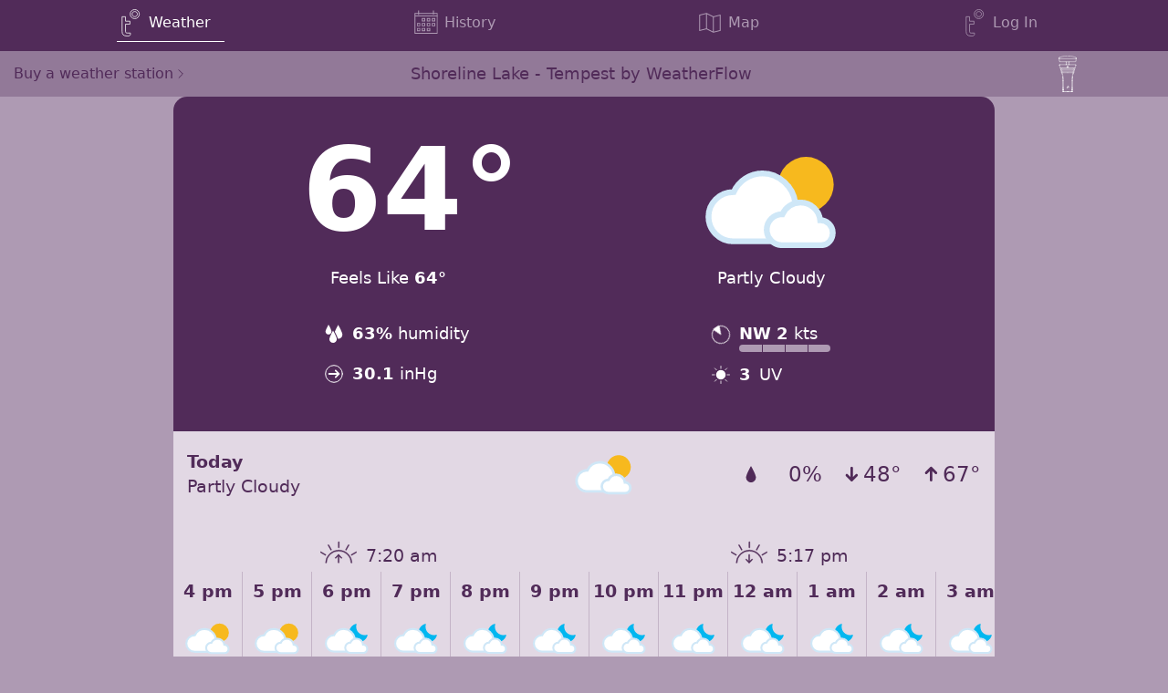

--- FILE ---
content_type: text/html; charset=utf-8
request_url: https://tempestwx.com/station/22762/
body_size: 4791
content:
<!doctype html>
<html>
    <head>
        <meta name="description" content="Tempest Weather System">
        <meta charset="utf-8">
<meta name="viewport" content="width=device-width, height=device-height, initial-scale=1,user-scalable=0">
<meta name="apple-mobile-web-app-capable" content="yes" />

<!-- Open Graph Meta Tags -->
<meta property="og:url" content="https://tempestwx.com/" />
<meta property="og:type" content="website" />
<meta property="og:title" content="Tempest" />
<meta property="og:description" content="Tempest Weather System" />
<meta property="og:image" content="https://d291gtx2rbpaxo.cloudfront.net/assets/voice/Tempest-full-512x512.png" />
<meta property="og:image:width" content="1200" />
<meta property="og:image:height" content="630" />

<!-- Twitter Card Meta Tags -->
<meta name="twitter:card" content="summary_large_image">
<meta name="twitter:site" content="@weatherflow">
<meta name="twitter:title" content="Tempest">
<meta name="twitter:description" content="Tempest Weather System">
<meta name="twitter:image" content="https://d291gtx2rbpaxo.cloudfront.net/assets/voice/Tempest-full-512x512.png">

<link rel="apple-touch-icon" sizes="180x180" href="/apple-touch-icon.png">
<link rel="icon" type="image/png" href="/favicon-32x32.png" sizes="32x32">
<link rel="icon" type="image/png" href="/favicon-16x16.png" sizes="16x16">
<link rel="manifest" href="/manifest.json">
<link rel="mask-icon" href="/safari-pinned-tab.svg" color="#512b59">
<meta name="theme-color" content="#ffffff">
<!--<meta name="apple-itunes-app" content="app-id=1125427067">-->
        <title>Tempest</title>
        <link href="https://fonts.googleapis.com/css?family=Dosis" rel="stylesheet" type="text/css">
        <link rel="stylesheet" href="/css/main-0f74b8fcee.min.css">
        <script src="//d2wy8f7a9ursnm.cloudfront.net/v4/bugsnag.min.js"></script>
<script>
window.SWDDebug = {
    appVersion: "tempest-20260106a",
    appBuild: 167
};

if (typeof bugsnag != "undefined") {
    window.bugsnagClient = bugsnag({
        apiKey: "5675886d24b02a37107eb5076d5e1d9f",
        appVersion: window.SWDDebug.appVersion,
        logger: null,
        releaseStage: "production"
    });
}
</script>
        <!-- Google tag (gtag.js) -->
<script async src="https://www.googletagmanager.com/gtag/js?id=G-EKSZ108N0J"></script>
<script>
  window.dataLayer = window.dataLayer || [];
  function gtag(){dataLayer.push(arguments);}
  gtag('js', new Date());

  gtag('config', 'G-EKSZ108N0J');

  var custom = [
      "/",
      "/index.html",
      "/ifttt.html",
      "/forums.html",
      "/alexa.html",
      "google-home.html",
      "/map.html"
  ];

  if (custom.indexOf(window.location.pathname) > -1 || window.location.pathname.indexOf("/station") > -1 || window.location.pathname.indexOf("/share") > -1) {
  	// We will send a custom url to google analytics once the page loads
  } else {
  	// gtag('send', 'pageview');
    gtag("event", "Viewed", {
				"event_category": "Location"
			});
  }
</script>
    </head>
    <body class="station-page">
        <script>
function enableTheme() {
    var savedTheme;
    var root = document.getElementsByTagName("html")[0];
    var darkModeMediaQuery = window.matchMedia('(prefers-color-scheme: dark)');

    if (isLocalStorageAvailable()) {
        savedTheme = localStorage.getItem("user_theme");
    } else {
        savedTheme = null;
    }

    if (savedTheme != undefined && savedTheme != null) {
        root.className = savedTheme;
    } else {
        if (typeof darkModeMediaQuery.addEventListener === 'function') {
            darkModeMediaQuery.addEventListener('change', applySystemTheme);
        } else if (typeof darkModeMediaQuery.addListener === 'function') {
            darkModeMediaQuery.addListener(applySystemTheme);
        }
        applySystemTheme(darkModeMediaQuery);
    }

    function applySystemTheme(e) {
        const matches = e.matches !== undefined ? e.matches : e.currentTarget.matches;
        if (matches) {
            root.classList.add("dark");
            root.classList.remove("light");
        } else {
            root.classList.add("light");
            root.classList.remove("dark");
        }
    }
}

function isLocalStorageAvailable() {
    var test = 'test';
    try {
        localStorage.setItem(test, test);
        localStorage.removeItem(test);
        return true;
    } catch (e) {
        return false;
    }
}

enableTheme();
</script>

<header>
    <div id="nav" data-selected-tab="@@selectedTab">
        <a id="weather" href="/station" data-l10n-html="GeneralNavTitleWeather"></a>
        <a id="history" href="/history" data-l10n-html="GeneralNavTitleHistory"></a>
        <a id="map" href="/map" data-l10n-html="GeneralNavTitleMap"></a>
        <a id="settings" href="/settings" data-l10n-html="GeneralNavTitleSettings"></a>
        <a id="my-station" href="/" data-l10n-html="GeneralNavTitleMyStation"></a>
        <a id="log-in" href="/" data-l10n-html="GeneralNavTitleLogIn"></a>
    </div>

    <div id="station-hdr">
        <div class="hdr-menu">
            <button class='cancel-location' data-l10n-html="GeneralButtonCancel"></button>
            <div id="locations">
                <a id="current-location"></a>
            </div>
            <div id="locations-list" class="dd-list transition-item">
                <div id="arb-search-detail">
                    <div class="wrap">
                        <div class="search">
                            <img class="search-close" src="/images/close.svg">
                            <input type="text" id="search-bar" data-l10n-placeholder="GeneralMessageSearchWeather" placeholder="Search for weather" autocomplete="off">
                        </div>
                        <ul id="arb-location-list"></ul>
                    </div>
                </div>
                <ul id="station-location-list">
                </ul>
            </div>
            <button class='add-temp-location' data-l10n-html="LocationButtonAdd"></button>
        </div>
        <button id="view-btn" class="icon-only">Observations</button>
        <a id="buy-ws" href="https://shop.tempest.earth/products/tempest" target="_blank" data-l10n-html="GeneralMessageBuyWs"></a>
    </div>

    <div id="settings-hdr" class="hdr-menu">
        <h1 data-l10n-html="GeneralNavTitle@@title">@@title</h1>
    </div>

    <!-- <div id="map-hdr" class="hdr-menu">
        <div class="hdr-menu">
            <div id="locations">
                <a id="current-location"></a>
            </div>
            <div id="locations-list" class="dd-list transition-item">
                <div id="arb-search-detail">
                    <div class="wrap">
                        <div class="search">
                            <img class="search-close" src="/images/close.svg">
                            <input type="text" id="search-bar" data-l10n-placeholder="GeneralMessageSearchWeather" placeholder="Search for weather" autocomplete="off">
                        </div>
                        <ul id="arb-location-list"></ul>
                    </div>
                </div>
                <ul id="station-location-list">
                </ul>
            </div>
        </div>
        <a id="buy-ws" href="https://shop.tempest.earth/products/tempest" target="_blank" data-l10n-html="GeneralMessageBuyWs"></a>
    </div> -->
</header>

        <div>
            <div class="showLogo"></div>
            <a id="buy-ws" class="logo-link" href="https://shop.tempest.earth/products/tempest" target="_blank" data-l10n-html="GeneralMessageBuyWs"></a>
        </div>

        <div id="main-content">
            <div id="connection-error" style="display: none;">
    <p id="wait-to-connect-msg" class="connection-msg" data-l10n-html="GeneralMessageSocketRetry"><span id="connection-error-retry-time"></span></p>
    <p id="retrying-msg" style="display: none;" class="connection-msg" data-l10n-html="GeneralSocketMessageRetrying"></p>
    <p id="unable-to-connect" style="display: none;" class="connection-msg" data-l10n-html="GeneralMessageSocketError"></p>
</div>
<div id="station-messages" style="display:none;">
	<p id="station-wifi-not-setup" style="display:none;" class="station-message" data-l10n-html="GeneralMessageWifiNotSetup"><a href="#" data-l10n-html="GeneralButtonDismiss" id="dismiss-station-wifi-not-setup"></a></p>
</div>

            <section id="grid-view" class="on-bg">
            </section>

            <section id="arb-grid-view" class="on-bg">
                <div id="tempest-network"></div>
                <div id="logo-nearcast"></div>
                <p id="nearcast-info" data-l10n-html="NearcastMessageInfo"></p>
                <button id="nearcast-learn-more" class="oversize-btn oversize-btn-with-chevron" data-l10n-html="StatusTitleLearnMore"></button>
            </section>

            <section id="graph-view" class="content">
                <div id="graph-ctn">
                    <div id="graph-title" class="graph-height-variable section-hdr on-bg">
                        <button id="graph-close" class="icon-only bg-text" data-l10n-html="GeneralButtonClose"></button>

                        <div id="graph-parameter-ctn">
                            <div id="graph-parameter-hdr">
                                <a id="graph-parameter" class="bg-text"></a>
                                <a href='#' class="power-save-mode-icon"></a>
                            </div>
                            <ul id="graph-parameter-list" class="dd-list content">
                                <li class="dd-heading">Air - Lanai</li>
                                <li><a href="#">Temperature</a></li>
                                <li><a href="#">Humdity</a></li>
                                <li><a href="#">Lightning</a></li>
                            </ul>
                        </div>
                    </div>

                <div id="graph-header" class="graph-height-variable group">
                        <ul id="graph-zoom" data-zoom="2">
                            <li><a href="#" id="graph-zoom-out">Zoom Out</a></li>
                            <li><a href="#" id="graph-zoom-in">Zoom In</a></li>
                        </ul>

                        <div id="mobile-tooltip" class="tooltip"></div>
                    </div>

                    <div id="graph-no-obs">
                        <p data-l10n-html="GraphMessageNoObs"></p>
                    </div>

                    <div id="graph">
                    </div>

                    <ul id="graph-legend" class="graph-height-variable"></ul>
                </div>
            </section>

            <section id="list-view" class="content">
                <div id="list-summary-view"></div>
                <div id="list-device-view"></div>
            </section>

            <section id="history-view" class="content">
                <div id="period-selection" class="shaded-section">
                    <ul class="option-list-inline group second">
                        <li>
                            <input id="period_day" type="radio" name="period" value="day" role="button" aria-checked="false" tabindex="0" />
                            <label for="period_day" data-l10n-html="HistoryRangeDay" class='options-text'></label>
                        </li>
                        <li>
                            <input id="period_week" type="radio" name="period" value="week" role="button" aria-checked="false" tabindex="0"/>
                            <label for="period_week"  data-l10n-html="HistoryRangeWeek" class='options-text'></label>
                        </li>
                        <li>
                            <input id="period_month" type="radio" name="period" value="month" role="button" aria-checked="false" tabindex="0"/>
                            <label for="period_month" data-l10n-html="HistoryRangeMonth" class='options-text'></label>
                        </li>
                        <li>
                            <input id="period_year" type="radio" name="period" value="year" role="button" aria-checked="false" tabindex="0"/>
                            <label for="period_year" data-l10n-html="HistoryRangeYear" class='options-text'></label>
                        </li>
                        <li>
                            <input id="period_alltime" type="radio" name="period" value="alltime" role="button" aria-checked="false" tabindex="0"/>
                            <label for="period_alltime" data-l10n-html="HistoryRangeAllTime" class='options-text'></label>
                        </li>
                    </ul>
                </div>
                <div id="date-selection" class="shaded-section">
                    <a href="#" id="previous-day" class="day-navigator" data-day-step="-1" aria-label="Previous Button"></a>
                    <input id="selected-date" style="display: none;" aria-live="assertive"/>
                    <div id="date-lists" style="display: none;">
                        <p id="custom-date" class="history-date-label" aria-live="assertive"></p>
                        <button id="close-date-selection" aria-label="Close Date Selection" class="visually-hidden" data-l10n-html="GeneralButtonDone"></button>
                        <div id="date-list-months" class="dd-list transition-item"></div>
                        <ul id="date-list-years" class="dd-list transition-item"></ul>
                    </div>
                    <a href="#" id="next-day" class="day-navigator" data-day-step="1" aria-label="Next Button"></a>
                </div>
                <div id="history-view-target"></div>
            </section>

            <section id="history-arb-view">
                <h1 id="arb-alert-msg" data-l10n-html="HistoryErrorNonStation"></h1>
            </section>

            <section id="forecast-view">
                <div id="forecast-ctn">
                    <div id="current-conditions-main">
                        <p id="cc-station-message"></p>
                        <p id="cc-current-temp" class='bg-text' data-param="air_temperature"></p>
                        <p class="cc-large-icon" data-param="icon"></p>
                        <p id="cc-feels-like-label" class='bg-text'><span data-l10n-html="GeneralTitleFeelsLike"></span> <span id="cc-feels-like-temp" class="cc-data-value" data-param="feels_like"></span></p>
                        <p id="conditions-str" class='bg-text' data-param="conditions"></p>
                        <div class="cc-data-params">
                            <p id="cc-humidity" class="cc-data-icon">
    <span class="cc-data-value bg-text" data-param="relative_humidity"></span>
    <span id="humidity_label" class='bg-text' data-l10n-html="GeneralTitleHumidityShort"> Humidity</span>
</p>
                            <p id="cc-pressure" class="cc-data-icon" data-param="pressure_trend" aria-label="Pressure" role="group">
    <span data-param="sea_level_pressure" class="cc-data-value bg-text"></span>
    <span id="pressure_units" class='bg-text'> inHg</span>
</p>
                            <p id="cc-lightning" class="cc-data-icon cc-conditional-param" aria-label="Lightning" role="group"><span data-param="lightning_strike_3hr_last_epoch" class="cc-data-value cc-uppercase bg-text"></span></p>
                        </div>
                        <div class="cc-data-params ">
                            <div id="cc-wind" data-wind-type="rapid" aria-label="Wind Speed" role="group">
    <div class="wind-direction-icon"></div>
    <span data-param="wind_direction_cardinal" class="cc-data-value bg-text"></span>
    <span data-param="wind_direction" class="cc-data-value bg-text"></span>
    <span data-param="wind_avg" class="cc-data-value bg-text"></span>
    <span id="wind_units" class='bg-text'> mph</span>
    <div class="cc-rapid-wind-bar">
        <div class="cc-rapid-wind" style="display:none;"></div>
    </div>
</div>
                            <p id="cc-uv" class="cc-data-icon" aria-label="U V Index" role="group">
    <span data-param="uv" class="cc-data-value bg-text" aria-label="uv index"></span>
    <span data-l10n-html="GeneralTitleUVIndexShort" class='bg-text'></span>
</p>
                            <p id="cc-rain" class="cc-data-icon cc-conditional-param" aria-label="Precipitation Today" role="group"><span data-param="precip_accum_local_day" class="cc-data-value bg-text"></span><span id="rain_units"></span><span data-l10n-html="todaGeneralTitleToday" class="cc-uppercase bg-text"> </span></p>
                        </div>
                        <div id="location-alerts" data-length>
                            <p id="cc-warning" class="cc-data-icon">
    <span class="cc-alert-text bg-text"></span>
</p>
                        </div>
                    </div>

                    <div id="radar-map-ctn">
                        <div id='radar-map'></div>
                        <div class="rain-msg">
                            <div class="rain-msg-ctn">
                                <p></p>
                            </div>
                        </div>
                        <div class="expand-btn-ctn">
                            <div class="swd-map__type-ctn">
                                <div class="expand-btn"></div>
                            </div>
                        </div>
                    </div>
                    <div id="ten-day-forecast">
                        <div id="fx-day-0" class="forecast-day expanded">
	<div class="forecast-day-general on-bg">
        <div class="forecast-day-info">
            <p class="forecast-day-date"></p>
            <p class="forecast-day-desc"></p>
        </div>
        <div class="daily-sky"></div>
        <p class="daily-precip-chance daily-data-point icon" aria-label="Chance of precipitation"></p>
        <div class="temp-display" aria-label="Low temperature" role="group">
            <span class="daily-temp-low-icon icon"></span>
            <p class="daily-temp-low daily-data-point icon"></p>
        </div>
        <div class="temp-display" aria-label="High Temperature" role="group">
            <span class="daily-temp-high-icon icon"></span>
            <p class="daily-temp-high daily-data-point icon"></p>
        </div>
    </div>
	<div class="day-expanded">
        <div class="sun-data"></div>
		<div class="hourly-data"></div>
	</div>
</div>
<div id="fx-day-1" class="forecast-day ">
	<div class="forecast-day-general ">
        <div class="forecast-day-info">
            <p class="forecast-day-date"></p>
            <p class="forecast-day-desc"></p>
        </div>
        <div class="daily-sky"></div>
        <p class="daily-precip-chance daily-data-point icon" aria-label="Chance of precipitation"></p>
        <div class="temp-display" aria-label="Low temperature" role="group">
            <span class="daily-temp-low-icon icon"></span>
            <p class="daily-temp-low daily-data-point icon"></p>
        </div>
        <div class="temp-display" aria-label="High Temperature" role="group">
            <span class="daily-temp-high-icon icon"></span>
            <p class="daily-temp-high daily-data-point icon"></p>
        </div>
    </div>
	<div class="day-expanded">
        <div class="sun-data"></div>
		<div class="hourly-data"></div>
	</div>
</div>
<div id="fx-day-2" class="forecast-day ">
	<div class="forecast-day-general ">
        <div class="forecast-day-info">
            <p class="forecast-day-date"></p>
            <p class="forecast-day-desc"></p>
        </div>
        <div class="daily-sky"></div>
        <p class="daily-precip-chance daily-data-point icon" aria-label="Chance of precipitation"></p>
        <div class="temp-display" aria-label="Low temperature" role="group">
            <span class="daily-temp-low-icon icon"></span>
            <p class="daily-temp-low daily-data-point icon"></p>
        </div>
        <div class="temp-display" aria-label="High Temperature" role="group">
            <span class="daily-temp-high-icon icon"></span>
            <p class="daily-temp-high daily-data-point icon"></p>
        </div>
    </div>
	<div class="day-expanded">
        <div class="sun-data"></div>
		<div class="hourly-data"></div>
	</div>
</div>
<div id="fx-day-3" class="forecast-day ">
	<div class="forecast-day-general ">
        <div class="forecast-day-info">
            <p class="forecast-day-date"></p>
            <p class="forecast-day-desc"></p>
        </div>
        <div class="daily-sky"></div>
        <p class="daily-precip-chance daily-data-point icon" aria-label="Chance of precipitation"></p>
        <div class="temp-display" aria-label="Low temperature" role="group">
            <span class="daily-temp-low-icon icon"></span>
            <p class="daily-temp-low daily-data-point icon"></p>
        </div>
        <div class="temp-display" aria-label="High Temperature" role="group">
            <span class="daily-temp-high-icon icon"></span>
            <p class="daily-temp-high daily-data-point icon"></p>
        </div>
    </div>
	<div class="day-expanded">
        <div class="sun-data"></div>
		<div class="hourly-data"></div>
	</div>
</div>
<div id="fx-day-4" class="forecast-day ">
	<div class="forecast-day-general ">
        <div class="forecast-day-info">
            <p class="forecast-day-date"></p>
            <p class="forecast-day-desc"></p>
        </div>
        <div class="daily-sky"></div>
        <p class="daily-precip-chance daily-data-point icon" aria-label="Chance of precipitation"></p>
        <div class="temp-display" aria-label="Low temperature" role="group">
            <span class="daily-temp-low-icon icon"></span>
            <p class="daily-temp-low daily-data-point icon"></p>
        </div>
        <div class="temp-display" aria-label="High Temperature" role="group">
            <span class="daily-temp-high-icon icon"></span>
            <p class="daily-temp-high daily-data-point icon"></p>
        </div>
    </div>
	<div class="day-expanded">
        <div class="sun-data"></div>
		<div class="hourly-data"></div>
	</div>
</div>
<div id="fx-day-5" class="forecast-day ">
	<div class="forecast-day-general ">
        <div class="forecast-day-info">
            <p class="forecast-day-date"></p>
            <p class="forecast-day-desc"></p>
        </div>
        <div class="daily-sky"></div>
        <p class="daily-precip-chance daily-data-point icon" aria-label="Chance of precipitation"></p>
        <div class="temp-display" aria-label="Low temperature" role="group">
            <span class="daily-temp-low-icon icon"></span>
            <p class="daily-temp-low daily-data-point icon"></p>
        </div>
        <div class="temp-display" aria-label="High Temperature" role="group">
            <span class="daily-temp-high-icon icon"></span>
            <p class="daily-temp-high daily-data-point icon"></p>
        </div>
    </div>
	<div class="day-expanded">
        <div class="sun-data"></div>
		<div class="hourly-data"></div>
	</div>
</div>
<div id="fx-day-6" class="forecast-day ">
	<div class="forecast-day-general ">
        <div class="forecast-day-info">
            <p class="forecast-day-date"></p>
            <p class="forecast-day-desc"></p>
        </div>
        <div class="daily-sky"></div>
        <p class="daily-precip-chance daily-data-point icon" aria-label="Chance of precipitation"></p>
        <div class="temp-display" aria-label="Low temperature" role="group">
            <span class="daily-temp-low-icon icon"></span>
            <p class="daily-temp-low daily-data-point icon"></p>
        </div>
        <div class="temp-display" aria-label="High Temperature" role="group">
            <span class="daily-temp-high-icon icon"></span>
            <p class="daily-temp-high daily-data-point icon"></p>
        </div>
    </div>
	<div class="day-expanded">
        <div class="sun-data"></div>
		<div class="hourly-data"></div>
	</div>
</div>
<div id="fx-day-7" class="forecast-day ">
	<div class="forecast-day-general ">
        <div class="forecast-day-info">
            <p class="forecast-day-date"></p>
            <p class="forecast-day-desc"></p>
        </div>
        <div class="daily-sky"></div>
        <p class="daily-precip-chance daily-data-point icon" aria-label="Chance of precipitation"></p>
        <div class="temp-display" aria-label="Low temperature" role="group">
            <span class="daily-temp-low-icon icon"></span>
            <p class="daily-temp-low daily-data-point icon"></p>
        </div>
        <div class="temp-display" aria-label="High Temperature" role="group">
            <span class="daily-temp-high-icon icon"></span>
            <p class="daily-temp-high daily-data-point icon"></p>
        </div>
    </div>
	<div class="day-expanded">
        <div class="sun-data"></div>
		<div class="hourly-data"></div>
	</div>
</div>
<div id="fx-day-8" class="forecast-day ">
	<div class="forecast-day-general ">
        <div class="forecast-day-info">
            <p class="forecast-day-date"></p>
            <p class="forecast-day-desc"></p>
        </div>
        <div class="daily-sky"></div>
        <p class="daily-precip-chance daily-data-point icon" aria-label="Chance of precipitation"></p>
        <div class="temp-display" aria-label="Low temperature" role="group">
            <span class="daily-temp-low-icon icon"></span>
            <p class="daily-temp-low daily-data-point icon"></p>
        </div>
        <div class="temp-display" aria-label="High Temperature" role="group">
            <span class="daily-temp-high-icon icon"></span>
            <p class="daily-temp-high daily-data-point icon"></p>
        </div>
    </div>
	<div class="day-expanded">
        <div class="sun-data"></div>
		<div class="hourly-data"></div>
	</div>
</div>
<div id="fx-day-9" class="forecast-day ">
	<div class="forecast-day-general ">
        <div class="forecast-day-info">
            <p class="forecast-day-date"></p>
            <p class="forecast-day-desc"></p>
        </div>
        <div class="daily-sky"></div>
        <p class="daily-precip-chance daily-data-point icon" aria-label="Chance of precipitation"></p>
        <div class="temp-display" aria-label="Low temperature" role="group">
            <span class="daily-temp-low-icon icon"></span>
            <p class="daily-temp-low daily-data-point icon"></p>
        </div>
        <div class="temp-display" aria-label="High Temperature" role="group">
            <span class="daily-temp-high-icon icon"></span>
            <p class="daily-temp-high daily-data-point icon"></p>
        </div>
    </div>
	<div class="day-expanded">
        <div class="sun-data"></div>
		<div class="hourly-data"></div>
	</div>
</div>
                    </div>
                    <div id="station-message"></div>
                </div>
            </section>

            <section id="alerts-view">
                <div id="page-header" class="section-hdr on-bg">
    <a href="#" id="back" class="icon status-back"></a>
    <h1 class='bg-text' data-l10n-html="GeneralTitle"></h1>
    <div class="status-empty"></div>
</div>
                <ul id="alert-list" class="menu-list section"></ul>
            </section>

            <section id="alert-info-view">
                <div id="page-header" class="section-hdr on-bg">
                    <a id="alert-back" class="icon status-back"></a>
                    <h1 class='bg-text'></h1>
                    <div class="status-empty"></div>
                </div>
            </section>

            <section id="share-page-limit">
                <span id="tempest-logo" class="icon"></span>
                <p class="limit-warning" data-l10n-html="GeneralLimitWarningStationView"></p>
                <div id="lifestyle-apps">
                    <div class="lifestyle-ctn">
                        <span id="sf-app" class="ls-logo"></span>
                        <a class="lifestyle-btn oversize-btn" href="https://www.sailflow.com/spot/" target="_blank" data-l10n-html="GeneralLimitTitleViewOn" data-l10n-args='{"brand": "SailFlow"}'></a>
                        <a id="lifestyle-link" href="https://secure.sailflow.com/features" target="_blank" data-l10n-html="GeneralLimitLinkGetPlus"></a>
                    </div>
                    <div class="lifestyle-ctn">
                        <span id="ik-app" class="ls-logo"></span>
                        <a class="lifestyle-btn oversize-btn" href="https://wx.ikitesurf.com/spot/" target="_blank" data-l10n-html="GeneralLimitTitleViewOn" data-l10n-args='{"brand": "iKitesurf"}'></a>
                        <a id="lifestyle-link" href="https://secure.ikitesurf.com/features" target="_blank" data-l10n-html="GeneralLimitLinkGetPlus"></a>
                    </div>
                    <div class="lifestyle-ctn">
                        <span id="ws-app" class="ls-logo"></span>
                        <a class="lifestyle-btn oversize-btn" href="https://wx.iwindsurf.com/spot/" target="_blank" data-l10n-html="GeneralLimitTitleViewOn" data-l10n-args='{"brand": "iWindSurf"}'></a>
                        <a id="lifestyle-link" href="https://secure.iwindsurf.com/features" target="_blank" data-l10n-html="GeneralLimitLinkGetPlus"></a>
                    </div>
                    <div class="lifestyle-ctn">
                        <span id="wa-app" class="ls-logo"></span>
                        <a class="lifestyle-btn oversize-btn" href="https://www.windalert.com/spot/" target="_blank" data-l10n-html="GeneralLimitTitleViewOn" data-l10n-args='{"brand": "WindAlert"}'></a>
                        <a id="lifestyle-link" href="https://secure.windalert.com/features" target="_blank" data-l10n-html="GeneralLimitLinkGetPlus"></a>
                    </div>
                    <div class="lifestyle-ctn">
                        <span id="fw-app" class="ls-logo"></span>
                        <a class="lifestyle-btn oversize-btn" href="https://www.fishweather.com/spot/" target="_blank" data-l10n-html="GeneralLimitTitleViewOn" data-l10n-args='{"brand": "FishWeather"}'></a>
                        <a id="lifestyle-link" href="https://secure.fishweather.com/features" target="_blank" data-l10n-html="GeneralLimitLinkGetPlus"></a>
                    </div>
                </div>
            </section>

            <div id="station-btns" class="on-bg">
                <a href="" id="share-btn" class="icon"></a>
                <a href="" id="location-status" style="display: none;"></a>
            </div>

            <div id="custom-network">
                <div class="network-icon"></div>
                <h2 class="temp-net" data-l10n-html="GeneralTitleTempestNetwork">Tempest Network</h2>
                <p class="network-description">
                    <p class="wb-description pad">View station observations, radar and more in the WeatherBug app.</p>
                    <p class="clemson-description pad" data-l10n-html="GeneralCustomNetworkMessageClemson">Observations from this station are being sent to Clemson University.</p>
                </p>
                <a class="network-link" target="_blank"></a>
            </div>

            <div id="location-map"></div>

            <div id="station-info" class="on-bg">
                <p data-l10n-html="StatusMessageTimezone" style="padding-bottom: 5px">All times are displayed in station local time.</p>
                (<span id="station-timezone"></span>)
            </div>

            <div id="footer" class="on-bg">
    <div id="footer-row-1" class="icon">
        <div class="footer-list">
            <a href="https://www.facebook.com/tempestwx/" target="_blank" class="social-facebook social-icon icon-only">Facebook</a>
            <a href="https://twitter.com/tempest_wx/" target="_blank" class="social-twitter social-icon icon-only">Twitter</a>
            <a href="https://www.youtube.com/@tempestwx" target="_blank" class="social-youtube social-icon icon-only">YouTube</a>
            <a href="https://www.instagram.com/tempest.earth/" target="_blank" class="social-instagram social-icon icon-only">Instagram</a>
        </div>
    </div>
    <div id="footer-row-2">
        <div class="footer-list">
            <p>&copy; <span id="copyright-year"></span> Tempest</p>
            <script>document.getElementById('copyright-year').textContent = new Date().getFullYear();</script>
            <a href="https://help.tempest.earth/hc/en-us/categories/203614828-Tempest-Weather-System" target="_blank" data-l10n-html="GeneralTitleHelp"></a>
            <a href="https://help.tempest.earth/hc/en-us/articles/206504298-Terms-of-Use" target="_blank" data-l10n-html="GeneralTitleTermsConditions"></a>
        </div>
        <a href="https://news.tempest.earth/" target="_blank" data-l10n-html="GeneralTitleNewsletter"></a>
    </div>
</div>

            <div id="share-dialog">
                <div class="dialogue-hdr">
                    <button id="share-dialog-close" class="icon-only" data-l10n-html="GeneralButtonClose"></button>
                    <h1 data-l10n-html="GeneralTitleShareDialog"></h1>
                </div>
                <p id="share-url"></p>
            </div>

            <div id="power-save-dialog">
                <div class="dialogue-hdr">
                    <button id="power-save-dialog-close" class="icon-only" data-l10n-html="GeneralButtonClose"></button>
                    <h1 data-l10n-html="GeneralPowerSaveTitle"></h1>
                </div>
                <div class="power-save-ctn">
                    <p id="power-save-message"></p>
                    <a id="power-save-learn-more" href="https://got.wf/tempestpower" target="_blank" data-l10n-html="AccountSetupStartButtonLearnMore"></a>
                </div>
            </div>
        </div>

        <!-- <div id="fcm-messages">
            <div id="msg-1" class="fcm-message" data-msg-type="Lightning">
                <div class="fcm-message-content">
                    <h2>Lightning Detected</h2>
                    <p>Lightning detected approximately 25 mi from Fake Data</p>
                </div>
                <button class="icon-only fcm-close-msg">Close</button>
            </div>
            <div id="msg-2" class="fcm-message" data-msg-type="Rain">
                <div class="fcm-message-content">
                    <h2>Rain Detected</h2>
                    <p>It's raining at Fake Data</p>
                </div>
                <button class="icon-only fcm-close-msg">Close</button>
            </div>
        </div> -->

		<script src="https://www.gstatic.com/firebasejs/11.9.0/firebase-app-compat.js"></script>
		<script src="https://www.gstatic.com/firebasejs/11.9.0/firebase-auth-compat.js"></script>
		<script src="https://www.gstatic.com/firebasejs/11.9.0/firebase-database-compat.js"></script>
		<script src="https://www.gstatic.com/firebasejs/11.9.0/firebase-storage-compat.js"></script>
        <script src="https://ajax.googleapis.com/ajax/libs/jquery/2.2.4/jquery.min.js"></script>
<script>
window.jQuery || document.write('<script src="https://d291gtx2rbpaxo.cloudfront.net/lib/jquery/2.2.4/jquery.min.js><\/script>');
</script>

        <script src="https://d2oe4qz6ziflb4.cloudfront.net/lib/moment/2.13.0/moment.min.js"></script>
        <script src="https://d2oe4qz6ziflb4.cloudfront.net/lib/moment/2.13.0/moment-with-locales.min.js"></script>
        <script src="https://cdnjs.cloudflare.com/ajax/libs/moment-timezone/0.5.42/moment-timezone-with-data-10-year-range.min.js"></script>
        <script src="https://d2oe4qz6ziflb4.cloudfront.net/lib/d3/4.3.0/d3.min.js"></script>
        <!-- <script src="https://d291gtx2rbpaxo.cloudfront.net/lib/pikaday.js"></script> -->
        <script src="https://maps.googleapis.com/maps/api/js?key=AIzaSyCCR5mSKiNcVMK29BzuTCQojuFGszWctao&callback=Function.prototype"></script>
        <script src="/js/main-c27b9ecfd9.min.js"></script>
    </body>
</html>

--- FILE ---
content_type: text/css; charset=utf-8
request_url: https://tempestwx.com/css/main-0f74b8fcee.min.css
body_size: 16980
content:
@charset "UTF-8";a,abbr,acronym,address,applet,article,aside,audio,b,big,blockquote,body,canvas,caption,center,cite,code,dd,del,details,dfn,div,dl,dt,em,embed,fieldset,figcaption,figure,footer,form,h1,h2,h3,h4,h5,h6,header,hgroup,html,i,iframe,img,ins,kbd,label,legend,li,mark,menu,nav,object,ol,output,p,pre,q,ruby,s,samp,section,small,span,strike,strong,sub,summary,sup,table,tbody,td,tfoot,th,thead,time,tr,tt,u,ul,var,video{margin:0;padding:0;border:0;font-size:100%;font:inherit;vertical-align:baseline}article,aside,details,figcaption,figure,footer,header,hgroup,menu,nav,section{display:block}body{line-height:1}ol,ul{list-style:none}blockquote,q{quotes:none}blockquote:after,blockquote:before,q:after,q:before{content:"";content:none}table{border-collapse:collapse;border-spacing:0}body,html{margin:0;padding:0;width:100%;overflow-x:hidden;-webkit-text-size-adjust:100%}body,html{min-height:100%}body{font-family:system-ui,-apple-system,BlinkMacSystemFont,Segoe UI,Roboto,Oxygen,Ubuntu,Cantarell,Open Sans,Helvetica Neue,Arial,sans-serif;font-size:16px;-webkit-font-smoothing:antialiased}body::-webkit-scrollbar{width:10px}body::-webkit-scrollbar-thumb{border-radius:10px}h1,h2,h3,h4,h5{font-family:system-ui,-apple-system,BlinkMacSystemFont,Segoe UI,Roboto,Oxygen,Ubuntu,Cantarell,Open Sans,Helvetica Neue,Arial,sans-serif;font-weight:600}h1{font-size:1.25em}input,textarea{font-size:1em;padding:5px 10px}input:focus,textarea:focus{outline:none}input.error{border:1px solid #f25f63}button{border-radius:3px}a.icon-only,button.icon-only{color:transparent!important;overflow:hidden;border:none}button.icon-only:focus{outline:0}.oversize-btn{position:relative;border:none;padding:10px 60px;border-radius:10px;font-size:22px;font-family:system-ui,-apple-system,BlinkMacSystemFont,Segoe UI,Roboto,Oxygen,Ubuntu,Cantarell,Open Sans,Helvetica Neue,Arial,sans-serif;margin:15px 0 0}.oversize-btn-with-chevron{text-indent:-22px}.oversize-btn-with-chevron:before{content:"";background-image:url(../images/right-arrow.svg?v=20210614b);background-repeat:no-repeat;background-position:90% 50%;background-size:44px 44px;position:absolute;top:0;bottom:0;left:0;right:0}.section-hdr{padding:10px}ul.section li:last-child{border-bottom:none}#level2-more-cc .sw-list li:first-child{border-radius:15px 15px 0 0;border-bottom:none}#level2-more-cc .sw-list li:last-child{border-radius:0 0 15px 15px;border-bottom:none}.psuedo-icon{position:relative}.psuedo-icon:before{content:"";position:absolute;width:12px;height:12px;background-color:red;border-radius:50%;top:0;bottom:0;left:5px;margin:auto}#main-content{width:100%;max-width:900px;margin:0 auto;height:100%;overflow:auto}.group:after{content:"";display:table;clear:both}.option-list,.option-list-inline{list-style:none;margin:0;width:100%}.option-list-inline{box-sizing:border-box}.option-list li{padding:4px}.option-list-inline li{float:left;cursor:pointer;overflow:hidden;margin:0}.option-list-inline li input[type=radio]{display:none}.option-list-inline li label{display:inline-block;padding:10px;border-width:1px;border-style:solid;box-sizing:border-box;cursor:pointer}.option-list-inline li input[type=radio]:checked+label{font-weight:600}.option-list-inline li:nth-child(2n) label{border-left:none;border-right:none}.option-list-inline li:first-child label{-webkit-border-top-left-radius:5px;-webkit-border-bottom-left-radius:5px;-moz-border-radius-topleft:5px;-moz-border-radius-bottomleft:5px;border-top-left-radius:5px;border-bottom-left-radius:5px}.option-list-inline li:last-child label{-webkit-border-top-right-radius:5px;-webkit-border-bottom-right-radius:5px;-moz-border-radius-topright:5px;-moz-border-radius-bottomright:5px;border-top-right-radius:5px;border-bottom-right-radius:5px;border-right-width:1px;border-right-style:solid}.dd-list{position:absolute;margin-top:5px;border-width:1px;border-style:solid;max-height:0;opacity:0;box-sizing:border-box;transition:max-height 1s ease;overflow:hidden;z-index:10}.dd-list.show{opacity:1;max-height:900px}.dd-list li:last-child{border:none}.dd-list li a{cursor:pointer;display:block;text-align:left;text-decoration:none;font-weight:400;padding:15px}.dd-list li a.selected{position:relative}.dd-list li a.selected:before{content:"";background:transparent url(../images/checkmark.svg?v=20210614b) no-repeat 100% 50%;background-size:26px 26px;position:absolute;top:0;bottom:0;left:0;right:0}.dd-list li.dd-heading{color:#fff;margin:0;padding:4px 5px;text-transform:uppercase;font-size:.75em}.rounded{border-radius:0 0 0 40px;background-clip:padding-box}header{box-sizing:border-box;position:relative;min-height:50px}header>div{padding:0 25px}#station-hdr,.hdr-menu{display:none;justify-content:space-between;align-items:center}.station-page #station-hdr{padding:5px 25px}#arb-search-detail,.hdr-menu{display:none}#arb-search-detail,.station-page{display:block}#station-hdr{position:relative;max-height:40px}.station-page #station-hdr{display:block}.station-page #station-hdr .hdr-menu{display:flex;justify-content:space-evenly;align-items:center;max-width:900px;margin:0 auto}.station-page #station-hdr .hdr-menu>*{flex:0 1 auto;margin:0 10px}#station-title{font-size:18px;font-weight:500;text-align:center;position:absolute}#hdr-buttons{display:flex;align-items:center;min-width:112px}#move-button{left:99%;background-image:url(../images/right-arrow-wide.svg?v=20210614b)}#move-button,#move-button-left{cursor:pointer;position:absolute;bottom:9px;height:30px;width:30px;background-color:transparent;background-size:100% 100%;background-position:50% 50%}#move-button-left{right:99%;background-image:url(../images/left-arrow-wide.svg?v=20210614b)}.settings-page #settings-hdr{display:flex}.graph-display #arb-search-detail,.settings-page #arb-search-detail,.view-history #arb-search-detail,.view-map #arb-search-detail{display:none}header .button{height:40px;width:40px;background-repeat:no-repeat;background-position:50% 50%;background-size:32px 32px;color:transparent;background-color:transparent;border:none;cursor:pointer;overflow:hidden}header .button:active,header .button:focus{outline-width:0}#nav{display:flex;justify-content:space-around;box-sizing:border-box;padding:5px 25px 10px}#nav a{padding:0 15px 0 35px;text-decoration:none;text-align:center;line-height:40px;display:inline-block;position:relative}#nav a:before{content:"";position:absolute;top:0;bottom:0;left:0;right:0}#nav a#log-in,#nav a#my-station{display:none;white-space:nowrap}body#shared-location.signed-in #nav a#log-in{display:none}body#shared-location #nav a#log-in,body#shared-location.signed-in #nav a#my-station{display:block}#nav a#map:before{background:transparent url(../images/map.svg?v=20210614b) no-repeat 0 49%;background-size:30px 30px}#nav a#radar:before{background:transparent url(../images/radar.svg?v=20210614b) no-repeat 0 49%;background-size:25px 25px}#nav a#log-in:before,#nav a#my-station:before,#nav a#weather:before{background:transparent url(../images/weather.svg?v=20210614b) no-repeat 0 49%;background-size:30px 30px}#nav a#history:before{background:transparent url(../images/history.svg?v=20210614b) no-repeat 0 49%;background-size:30px 30px}#nav a#settings:before{background:transparent url(../images/settings.svg?v=20210614b) no-repeat 0 49%;background-size:30px 30px}#shared-location a#settings{display:none}#nav[data-selected-tab=history] a#history,#nav[data-selected-tab=map] a#map,#nav[data-selected-tab=radar] a#radar,#nav[data-selected-tab=settings] a#settings,#nav[data-selected-tab=weather] a#weather{border-bottom-width:1px;border-bottom-style:solid}header div h1{line-height:40px;text-align:center;flex:1}#arb-search-detail{display:block}.search,.search-icon{position:relative}.search{max-width:400px;margin:0 auto;padding:15px 0;display:flex;justify-content:center}#search-bar{width:95%;padding:8px;border:none;border-radius:20px;color:#512b59}.wrap{text-align:center;display:block}#arb-location-item{cursor:pointer;padding:10px;position:relative}#arb-location-item:hover{z-index:3}#arb-location-item.map-search:after{content:"";position:absolute;height:30px;width:30px;top:6%;right:3%;transform:rotate(270deg);background-size:100%;background-position:50% 50%;background-repeat:no-repeat;background-image:url(../images/down-arrow.svg?v=20210614b)}.highlight{z-index:3}#arb-location-list{display:block;margin:auto;max-width:500px;z-index:3}#locations{text-align:center;flex:1;min-height:40px;width:55%}#current-location,#locations{white-space:nowrap;overflow:hidden;text-overflow:ellipsis}#current-location{position:relative;display:inline-block;margin:0 auto;padding:0 32px 0 0;font-size:18px;cursor:pointer;line-height:40px}#current-location:before{content:"";background:transparent url(../images/down-arrow.svg?v=20210614b) no-repeat 100% 50%;background-size:26px 26px;position:absolute;top:0;bottom:0;left:0;right:0}#locations-list{position:absolute;width:500px;max-height:80vh;top:100%;transform:scaleY(0);transform-origin:top;overflow-y:auto}#locations-list::-webkit-scrollbar{width:10px}#locations-list::-webkit-scrollbar-thumb{border-radius:10px}#locations-list.show{padding:0;z-index:999;transform:scaleY(1)}.station-location{text-align:left;padding:4px 0 4px 11px}.location-title{text-align:center;padding:5px 0}#change-name{color:#866a8a}.arb-location-name{display:inline-block;padding-top:8px;max-width:95%;overflow:hidden;text-overflow:ellipsis;white-space:nowrap}.location-warning-icon{height:20px;width:20px;margin:5px;display:none;background:transparent url(../images/warning-triangle.svg) 50% 50% no-repeat}.arb-search-btn{height:16px;padding:0;margin-left:20px}.view-arb-search .arb-search-btn{transform:rotate(45deg)}.sr-only{position:absolute!important;width:1px!important;height:1px!important;padding:0!important;margin:-1px!important;overflow:hidden!important;clip:rect(0,0,0,0)!important;white-space:nowrap!important;border:0!important}.arb-delete-btn{position:relative;visibility:hidden;width:16px;height:16px;padding:0;margin:8px 0 0 25px;transform:rotate(90deg)}.delete-arb-location{position:absolute;left:76%;top:23%;z-index:3;opacity:1}#view-btn{position:absolute;top:10%;right:3%;height:40px}#view-btn,.station-icon{background:transparent url(../images/tempest.svg?v=20210614b) 50% 50% no-repeat}.station-icon{height:30px;width:30px}.view-grid #view-btn,.view-list #view-btn{background:transparent url(../images/better-forecast.svg?v=20210614b) 50% 50% no-repeat}.arb-view #view-btn{background:transparent url(../images/info-outline.svg) 50% 50% no-repeat;background-size:23px}.view-history #view-btn,.view-map #view-btn{visibility:hidden!important}.temp-view #view-btn{display:none!important}.temp-view #current-location{padding:0 32px 0 0}.arb-view #cc-lightning,.arb-view #cc-rain,.arb-view .cc-rapid-wind-bar{display:none!important}.location-list-item{display:grid!important;grid-template-columns:70% 10% 10% 10%}.arb-item,.station-item{display:flex}.location-sky{width:28px;height:28px}.location-sky-temp{padding:8px 0 0 25px}.search-close{display:none;position:absolute;right:3%;top:37%;height:17px;width:17px;cursor:pointer}[type=search]::-webkit-search-cancel-button{appearance:none;height:15px;width:15px;background-image:url(../images/close.svg);background-size:15px 15px}#add-cancel-btns{display:flex;justify-content:space-around;max-width:900px;margin:0 auto;padding:10px 0;clear:both}.cancel-location{visibility:hidden;margin:0 66% 0 0}.add-temp-location{visibility:hidden;margin:0 0 0 66%}.temp-view .add-temp-location,.temp-view .cancel-location{visibility:visible}.dd-item{position:relative}#buy-ws{position:absolute;right:15px;padding:0 18px 0 0;text-decoration:none}#buy-ws:before{content:"";background:transparent url(../images/right-arrow.svg?v=20210614b) no-repeat 100% 50%;background-size:20px 20px;position:absolute;top:0;bottom:0;left:0;right:0}.station-page #buy-ws{display:none}#shared-location.station-page #buy-ws{top:50%;margin-top:-8.5px;left:15px;right:auto;display:block}#shared-location.station-page #buy-ws.logo-link{display:none}#shared-location.station-page.private #buy-ws.logo-link{left:42%;right:auto;display:block}.transition-item{transition-duration:.5s;transition-property:transform}@media only screen and (max-width:767px){header,header>div{padding:0}#nav{padding:5px 15px 10px}#nav[data-selected-tab=history] a#history,#nav[data-selected-tab=map] a#map,#nav[data-selected-tab=radar] a#radar,#nav[data-selected-tab=settings] a#log-in,#nav[data-selected-tab=settings] a#my-station,#nav[data-selected-tab=settings] a#settings,#nav[data-selected-tab=weather] a#weather,#nav a#history,#nav a#map,#nav a#my-station,#nav a#radar,#nav a#settings,#nav a#weather{padding:0 10px}#nav[data-selected-tab=history] a#history:before,#nav[data-selected-tab=map] a#map:before,#nav[data-selected-tab=radar] a#radar:before,#nav[data-selected-tab=settings] a#log-in:before,#nav[data-selected-tab=settings] a#my-station:before,#nav[data-selected-tab=settings] a#settings:before,#nav[data-selected-tab=weather] a#weather:before,#nav a#history:before,#nav a#log-in:before,#nav a#map:before,#nav a#my-station:before,#nav a#radar:before,#nav a#settings:before,#nav a#weather:before{background-image:none}#locations{margin:0 0 0 30px;width:100%}#shared-location.station-page #buy-ws{position:relative;display:block;background-color:#866a8a;color:#fff;padding:6px 0;margin-top:3px;text-align:center;left:0}#shared-location.station-page #buy-ws.logo-link{left:0}#station-hdr{max-height:none}.station-page #station-hdr{padding:5px 0 0}}#main-content section{display:none;clear:both}.view-alert-info #alerts-view,.view-alert-info #arb-grid-view,.view-alert-info #forecast-view,.view-alert-info #grid-view,.view-alert-info #history-view,.view-alert-info #list-view,.view-alerts #alert-info-view,.view-alerts #arb-grid-view,.view-alerts #forecast-view,.view-alerts #grid-view,.view-alerts #history-view,.view-alerts #list-view,.view-forecast #alert-info-view,.view-forecast #alerts-view,.view-forecast #arb-grid-view,.view-forecast #grid-view,.view-forecast #history-view,.view-forecast #list-view{display:none!important}.view-alert-info #alert-info-view,.view-alerts #alerts-view{display:block;margin:25px auto 0}#alert-list.menu-list li:last-child{border-radius:0 0 15px 15px}.arb-grid #alert-view,.arb-grid #forecast-view,.arb-grid #history-view,.arb-grid #list-view,.view-grid #alert-view,.view-grid #forecast-view,.view-grid #history-view,.view-grid #list-view{display:none!important}.view-grid #grid-view{display:block}.arb-grid #arb-grid-view{display:block;padding:0 40px}#tempest-network{background:url(/images/tempest-network.svg) no-repeat 50% 50%;width:200px;height:200px;margin:20px auto}#logo-nearcast{background:url(/images/logo-nearcast.svg) no-repeat 20% 20%;width:200px;height:50px;margin:auto}#nearcast-info{display:block;margin:auto;width:90%;font-size:20px;text-align:center}#nearcast-learn-more{display:block;margin:auto;margin-top:100px}.view-list #graph-view,.view-list #grid-view,.view-list #history-view{display:none!important}.view-list #list-view{display:block}.graph-display #forecast-view,.graph-display #grid-view,.graph-display #history-view,.graph-display #list-view,.graph-display #station-btns{display:none!important}.graph-display #graph-view{display:block;border-radius:15px}.graph-display #station-hdr,.view-alert-info #station-hdr,.view-alerts #station-hdr{display:none}.arb-view.arb-grid #station-info,.view-alert-info #station-info,.view-history #forecast-view,.view-history #graph-view,.view-history #grid-view,.view-history #list-view,.view-history.arb-view #history-view,.view-history.arb-view #station-info{display:none!important}.view-history.arb-view #history-arb-view{display:block!important}.view-history #history-view{display:block}.view-forecast #graph-view,.view-forecast #grid-view,.view-forecast #list-view{display:none!important}.view-forecast #forecast-view{display:block}.graph-display #location-map,.share-page-limit #location-map,.signed-in:not(#shared-location) #location-map,.view-alert-info #location-map,.view-history #location-map{display:none}#connection-error,#station-messages{color:#fff;padding:20px 0 10px;text-align:center}#connection-error-retry-time{min-width:35px;display:inline-block;text-align:left}#dismiss-station-wifi-not-setup{display:block;color:#fff;padding:5px 0}#station-info{display:none;padding:25px 0;text-align:center}.settings-page #station-info{padding:0;padding-bottom:25px}#station-btns{display:none;justify-content:space-between;padding:10px 0 0 10px;align-items:center}#share-btn{background:transparent url(../images/share.svg?v=20210614b) no-repeat 50% 50%;background-size:100% 100%;height:24px;width:24px}.arb-view #share-btn{display:none}#power-save-dialog,#share-dialog{display:none;border-radius:15px;position:fixed;top:50%;left:50%;transform:translate(-50%,-50%);max-width:100%;min-width:200px;padding:1px}.dialogue-hdr{color:#fff;border-radius:15px 15px 0 0;padding:20px 25px}#power-save-dialog{z-index:999}.power-save-ctn{padding:10px}#power-save-dialog-close,#share-dialog-close{position:absolute;background:transparent url(../images/close.svg?v=20210614b) no-repeat 50% 50%;background-size:100% 100%;height:24px;width:24px;right:-3px;top:6px}#power-save-dialog,#share-dialog h1{text-align:center}#share-url{border:1px dashed #512b59;border-radius:0 0 15px 15px;padding:15px 17px}#power-save-ctn{padding:10px}#power-save-message{padding:25px}.arb-view #custom-network,.arb-view #location-status,.temp-view #location-status,.temp-view #radar-map-ctn,.temp-view #share-btn{display:none!important}#location-status{font-size:16px;position:relative;padding:0 10px 0 20px;text-transform:capitalize;text-decoration:none}#location-status:before{content:"";position:absolute;left:0;top:1px;width:12px;height:12px;background-color:red;border-radius:50%}#location-status.online:before{background-color:green}.lv-value-display #location-status{padding:0 10px}.settings-page #location-status{pointer-events:none}.settings-page .weather-list-item #location-status{position:absolute;top:50%;right:0;transform:translateY(-50%)}.settings-page .weather-list-item #location-status:before{top:7px}#history-view{margin:0;border-radius:15px 15px}#history-arb-view{display:none}#arb-alert-msg{text-align:center;padding:50px}#period-selection{padding:10px 10px 0;border-radius:15px 15px 0 0;position:relative;text-align:center}#period-selection>ul{display:inline-block;width:auto}#date-selection{display:flex;justify-content:space-between;padding:10px}.history-date-label{line-height:30px}#date-lists{position:relative;z-index:1}#date-list-months,#date-list-years{display:none;position:absolute;left:0;right:0;max-height:400px;min-width:200px;overflow-y:auto}.months-for-year{display:flex;flex-wrap:wrap;justify-content:flex-start}#date-list-months p{text-align:center}.months-for-year a{text-decoration:none;box-sizing:border-box;width:30%;border-radius:3px;border:1px solid #ccc;margin:1%;text-align:center;padding:5px 0}#selected-date{border:none;outline:none;-webkit-appearance:none}#custom-date,#selected-date{border-radius:5px;min-width:200px;text-align:center;padding:0 10px;font-weight:700}.day-navigator{display:block;height:30px;width:30px;background-color:transparent;background-size:100% 100%;background-position:50% 50%}.visually-hidden{position:absolute;width:1px;height:1px;padding:0;margin:-1px;overflow:hidden;clip:rect(0,0,0,0);border:0}#previous-day{background-image:url(../images/left-arrow-wide.svg?v=20210614b)}#next-day{background-image:url(../images/right-arrow-wide.svg?v=20210614b)}#history-view-target,#history-view-target .section-with-dividers:last-child .history-row:last-child{border-radius:0 0 15px 15px}.history-row>p{font-weight:600;padding:5px 0 0 10px}.history-row-no-data{padding:30px 20px}.history-row-data{display:flex;align-items:flex-start;padding:15px 0}.history-device-data{width:33%;text-align:center}.history-device-data .value{font-size:1.5em;font-weight:600}.history-device-data .raincheck:before{background-size:auto 20px}#download-data{display:none;content:"";cursor:pointer;background-image:url(../images/data-download.svg);background-repeat:no-repeat;background-position:99% 50%;background-size:100%;width:23px;margin-left:5px}.lv-value-display .power-save-mode-icon,.lv-value-display .sensor-fail-icon{margin-right:10px;width:16px}.lv-value-display .power-save-mode-icon,.lv-value-display .sensor-fail-icon,.power-save-mode-icon{display:none;height:16px;background:transparent url(../images/warning-icon.svg?v=20210614b) no-repeat 50% 50%}.power-save-mode-icon{width:15px}.history-section-device{display:flex;padding:8px}.raincheck:before{content:"";background-color:transparent;background-image:url(../images/rain-check.svg?v=20210614b);background-repeat:no-repeat;background-position:100% 50%;position:absolute;top:0;bottom:0;left:0;right:0}#graph-legend li.raincheck:before{background-position:0 50%}.raincheck,.sw-list .lv-value-display[data-param=precip_accum_local_yesterday_final]{position:relative;padding:0 25px 0 0}.tooltip ul li.tooltip-value-accumulation.raincheck{padding:0 20px 0 0}#graph-legend li.raincheck{padding:2px 5px 2px 19px}#graph-legend li.raincheck span{display:none!important}#location-alerts{display:none;z-index:800;border-radius:20px;padding:2px;background-color:#ae9ab3;text-align:center;margin:auto;grid-area:a}.modal-open #location-alerts{display:none}#location-alert{padding:15px;border-radius:0 0 15px 15px}#location-map{padding:15px 0;width:100%;height:200px}#radar-map-ctn{display:none;position:relative}#radar-map{width:100%;height:200px}#radar-map img{width:100%;height:100%}.rain-msg{position:absolute;left:10px;top:10px;background-color:hsla(0,0%,100%,.8)}.rain-msg,.rain-msg-ctn{border-radius:8px;padding:5px}.rain-msg-ctn{display:flex;flex-direction:row}.rain-msg-ctn p{font-weight:700;font-size:12px}.expand-btn-ctn{position:absolute;right:5px;bottom:20px;padding:5px;background-color:hsla(0,0%,100%,.8)}.expand-btn-ctn,.expand-btn-ctn div{border-radius:8px}.expand-btn{cursor:pointer;width:30px;height:30px;background-size:100% 100%;background-repeat:no-repeat;background-image:url(../images/settingsFilled.svg)}#location-map img{padding:15px 0}#custom-network{display:none;padding:25px 0;text-align:center}.network-icon{width:100%;height:42px;background-size:100% 100%;background-repeat:no-repeat}.network-icon.WeatherBug-dark{background-image:url(../images/wb-main-dark.svg)}.network-icon.WeatherBug-light{background-image:url(../images/wb-main.svg)}.network-icon.Clemson-dark{background-image:url(../images/clemson-main-light.svg)}.network-icon.Clemson-light{background-image:url(../images/clemson-main-dark.svg)}.network-icon.tempest{background-image:url(../images/full-logo.svg)}.clemson-description,.wb-description{display:none}.temp-net{padding:10px}.pad{padding-bottom:10px}#cc-warning{padding:5px 0 5px 20px;color:#fff}#cc-warning:before{margin-left:3%;width:20px;background-image:url(../images/warning-triangle.svg)}#wwa-item{padding:15px;position:relative;cursor:pointer}#wwa-item:before{content:"";background:transparent url(../images/right-arrow.svg?v=20210614b) 100% 50% no-repeat;background-size:30px 30px;position:absolute;top:0;bottom:0;right:0;left:auto;width:35px}.cc-alert-text{padding:5px;margin:0 5px;font-size:15px}.wwa-title{margin-left:25px;font-weight:600}.wwa-time{padding:5px 0;font-weight:600}.wwa-alert{padding:5px}.wwa-warning{position:absolute;top:5%;left:1px;width:180px}.wwa-description{font-size:13px;padding:5px 0 0;font-weight:lighter}.nws-title{text-align:center}.nws-alert{overflow-wrap:break-word;font-family:monospace}.nws-timestamps{padding:10px 0}#page-header{display:flex;justify-content:start;align-items:center;padding:8px 0;border-radius:15px 15px 0 0}#alert-back,#back{background-image:url(../images/left-arrow.svg?v=20210614b);background-repeat:no-repeat;background-position:15px 50%;height:28px;width:28px;display:block;line-height:28px;text-decoration:none;padding:0 20px 0 0}#alert-back:hover,#back:hover{cursor:pointer}body.private .showLogo{display:block;background-color:transparent;background-image:url(../images/full-logo.svg);background-repeat:no-repeat;background-position:50% 100%;background-size:50% 80%;margin:0 auto;min-height:32vh}body.private #station-hdr{display:none}.status-back{margin-right:auto;padding:0!important}.status-empty{margin-left:auto}.status-back,.status-empty{flex:1}#alert-map{margin:15px 0;width:100%;height:200px}#share-page-limit{justify-content:center;flex-direction:column;width:100%;max-width:900px;margin:0 auto;height:100%;overflow:auto}#tempest-logo{display:flex;background-color:transparent;background-image:url(../images/full-logo.svg);background-repeat:no-repeat;background-position:0 0;background-size:auto 60px;margin:50px auto 20px;min-height:60px;width:234px}#lifestyle-apps{display:flex;flex-direction:row;width:100%;max-width:900px;margin:10px auto;height:100%;overflow:auto}.limit-warning{font-size:20px;margin:25px 16%;text-align:center}.lifestyle-ctn{display:flex;flex-direction:column;justify-content:space-evenly;border-radius:5px;width:100%;min-height:200px;margin:10px;padding:2px;box-shadow:2px 2px 5px 0 rgba(0,0,0,.75)}.ls-logo{background-repeat:no-repeat;background-position:50%;background-size:auto 100px;min-height:100px;width:100%;display:flex;justify-content:center;align-items:center}.lifestyle-btn,.ls-logo{background-color:transparent}.lifestyle-btn{text-align:center;text-decoration:none;margin:10px auto;padding:8px;width:80%;border-radius:25px;font-size:12px;white-space:nowrap;background-color:#512b59;color:#fff;cursor:pointer;transition:all .1s ease-in-out}.lifestyle-btn:active{background-color:#3c1f3f;box-shadow:inset 2px 2px 5px 0 rgba(0,0,0,.75);transform:translateY(2px)}#lifestyle-link{margin:10px auto;font-size:14px;cursor:pointer;text-decoration:underline}#sf-app{background-image:url(../images/sf-logo.svg)}#ik-app{background-image:url(../images/ik-logo.svg)}#ws-app{background-image:url(../images/iw-logo.svg)}#wa-app{background-image:url(../images/wa-logo.svg)}#fw-app{background-image:url(../images/fw-logo.svg)}#shared-location #settings-btn{display:none}#shared-location #current-location:before{background-image:none}.invalid-location{color:#fff;font-size:22px}.invalid-location #main-content,.invalid-location header{display:none}.invalid-location #invalid-location-msg{background:transparent url(../images/logo.svg?v=20210614b) no-repeat 50% 10%;background-size:175px 175px;display:block!important;max-width:500px;margin:35px auto 0;padding:250px 0 0;text-align:center}.weather-tile{display:flex;flex-direction:column;font-size:16px;margin:10px;padding:5px 10px 15px;box-sizing:border-box;overflow:hidden;background-image:none;border-radius:15px}.weather-tile-row{display:flex}.weather-tile-row-1{justify-content:space-between;margin:0 0 5px}.weather-tile-row-2{justify-content:space-between;align-items:flex-end}.weather-tile[data-graph]{cursor:pointer}.weather-tile.forecast{padding:10px;background-image:none}.weather-tile-device-name{font-size:.9em}.weather-tile-row1-right{display:flex;align-items:center}.weather-tile-row1-right>a{margin-left:8px}.weather-tile-timestamp{font-size:14px}.weather-tile-timestamp[mins-ago="0"],.weather-tile-timestamp[mins-ago="1"],.weather-tile-timestamp[mins-ago="2"],.weather-tile-timestamp[mins-ago="3"],.weather-tile-timestamp[mins-ago="4"]{display:none}.weather-tile-main-labels,.weather-tiles-rapid-wind-top{flex:1;display:flex;justify-content:flex-start}.weather-tile.wind .weather-tile-main-labels{flex-direction:column}.weather-tiles-main-ctn .weather-tiles-main-labels{display:flex;flex-direction:column}.advanced-stats-header{padding:10px!important}#advanced-stats:before{float:right;margin-left:10px;background-image:url(../images/white-star.svg);background-size:90% 90%}#advanced-stats-info:before,#advanced-stats:before{display:flex;content:"";background-color:transparent;background-repeat:no-repeat;width:16px;height:16px}#advanced-stats-info:before{background-image:url(../images/info-outline.svg)}.weather-tile-main-value{display:inline-block;font-family:Dosis,sans-serif;font-size:3.625em}.weather-tile.lightning .weather-tile-main-label{text-transform:lowercase}.weather-tile.wind .weather-tile-main-value{font-size:3em}.weather-tile-main-value-1{margin-left:25px}.weather-tile.rain .weather-tile-main-value{text-transform:uppercase}.weather-tile-main-units{display:inline-block;font-family:Dosis,sans-serif;font-size:42px;text-align:center;margin-left:10px}.weather-tile-secondary-ctn{display:flex}.weather-tile-secondary-display{margin:0 .625em}.weather-tile.barometric_pressure .weather-tile-secondary-display{text-transform:uppercase}.weather-tile-secondary-label{text-transform:uppercase;text-align:center;font-size:.875em}.weather-tile-secondary-value{font-family:Dosis,sans-serif;font-size:1.375em;text-align:center}.weather-tile.air_temperature_humidity .weather-tile-icon{background-image:url(../images/cc-temp.svg?v=20210614b)}.weather-tile.diagnostics .weather-tile-icon{background-image:url(../images/battery-level.svg?v=20210614b)}.wu-forecast{padding:0;margin:0;width:100%;height:100%;white-space:nowrap;overflow-y:hidden;overflow-x:auto;display:flex;justify-content:space-between;flex-wrap:nowrap}.wu-forecast .scroll-element.scroll-y{display:none!important}.wu-forecast .wu-forecast-day{padding:0 5px;border-right:1px solid hsla(0,0%,100%,.4);overflow:hidden;vertical-align:top;flex-shrink:0;flex-grow:1;font-size:16px;width:225px;display:flex;flex-direction:column}.wu-forecast .wu-forecast-day:last-child{border:none;min-width:0;padding:0 15px}.wu-forecast-row{padding:2px 0}.wu-forecast-row-2{padding:2px 0 4px;flex:1;align-items:center;display:flex;flex-direction:row;justify-content:space-around}.wu-forecast-day-icon{flex:1;max-width:30%;min-height:45px;height:100%;background-repeat:no-repeat;background-position:50% 50%;background-size:125% 125%}.wu-extended-forecast{display:block;background:#fff;border:1px solid #512b59;padding:25px 15px;border-radius:20px;margin:9px 0 0 10px;cursor:pointer;text-transform:uppercase;text-decoration:none;text-align:center;line-height:20px;max-width:80px;word-wrap:break-word;white-space:pre-line}.on-bg .wu-extended-forecast{color:#512b59}.wu-forecast div .fx-date{text-align:center;text-transform:uppercase;font-size:1em}.wu-forecast div .fx-temps{font-size:2.25em;text-align:center}.wu-forecast .fx-low-temp{font-size:.667em}.wu-forecast .fx-footer{display:flex;justify-content:space-between;align-items:center}.wu-forecast .fx-footer div{line-height:30px}.wu-forecast div .fx-conditions{text-overflow:ellipsis;white-space:nowrap;overflow:hidden}.wu-forecast div .fx-rain-chance{overflow:hidden;background:transparent url(../images/umbrella.svg?v=20210614b) 100% 5px no-repeat;background-size:30px 30px;text-align:right;padding:8px 30px 5px 0;box-sizing:border-box;flex:0 0 70px}.wu-forecast-unavailable{text-align:center;text-transform:uppercase}.sw-list ul{margin:0;padding:0;list-display:none}.sw-list li{display:flex;padding:15px;justify-content:space-between;align-items:center}#list-view li[data-graph]{cursor:pointer}#list-view li .lv-param-icon{font-size:24px;vertical-align:middle}.sw-list li .lv-value-display{position:relative;display:flex}.sw-list li .lv-value-display div{padding:0 10px}.sw-list li .lv-value-display .history-device-data p.label{color:#999;text-transform:uppercase;text-align:center;font-size:.75em}.sw-list li .lv-value-display .history-device-data p.value{text-align:center}.sw-list li.weather-list-device-hdr{border-bottom:none}.sortable-ghost{background-color:#000}.weather-tile-icon{height:60px;width:60px;background-position:50% 100%;background-repeat:no-repeat;margin:0 1.563em 0 5px}.weather-tile.barometric_pressure .weather-tile-icon{background-image:url(../images/cc-pressure-trend-arrow.svg?v=20210614b);background-size:90% 90%}.weather-tile.barometric_pressure.tile-icon-pressure-falling .weather-tile-icon{transform:rotate(45deg);-webkit-transform:rotate(45deg);-ms-transform:rotate(45deg)}.weather-tile.barometric_pressure.tile-icon-pressure-rising .weather-tile-icon{transform:rotate(-45deg);-webkittransform:rotate(-45deg);-ms-transform:rotate(-45deg)}.weather-tile.wind{background-image:none}.weather-tile.wind.rapid_wind{padding:5px 10px 15px}.weather-tile.wind.rapid_wind :nth-child(4){margin:20px 0 0 80px}.weather-tile.wind .weather-tile-icon{background-image:url(../images/wind-deg-marks.svg?v=20210614b);position:relative}.weather-tile.wind.rapid_wind .weather-tile-icon{background-image:none}.weather-tile.wind .wind-direction-indicator{height:60px;width:60px;background:transparent url(../images/wind-sliver-avg.svg?v=20210614b) no-repeat 50% 5px;transition:all 1s ease}.weather-tile.wind[data-wind-type=rapid] .wind-direction-indicator{background:transparent url(../images/wind-sliver.svg?v=20210614b) no-repeat 50% 3px}.weather-tile.uv .weather-tile-icon{background-image:url(../images/cc-uv.svg?v=20210614b)}.weather-tile.rain .weather-tile-icon{background-image:url(../images/rain-none.svg?v=20210614b)}.weather-tile.rain.tile-icon-rain-very-light .weather-tile-icon{background-image:url(../images/rain-very-light.svg?v=20210614b)}.weather-tile.rain.tile-icon-rain-light .weather-tile-icon{background-image:url(../images/rain-light.svg?v=20210614b)}.weather-tile.rain.tile-icon-rain-moderate .weather-tile-icon{background-image:url(../images/rain-moderate.svg?v=20210614b)}.weather-tile.rain.tile-icon-rain-heavy .weather-tile-icon{background-image:url(../images/rain-heavy.svg?v=20210614b)}.weather-tile.rain.tile-icon-rain-very-heavy .weather-tile-icon{background-image:url(../images/rain-very-heavy.svg?v=20210614b)}.weather-tile.rain.tile-icon-rain-extreme .weather-tile-icon{background-image:url(../images/rain-extreme.svg?v=20210614b)}.weather-tile-secondary-value[data-param=param-battery_state]{text-transform:uppercase}.weather-tile.lightning .weather-tile-icon{background-image:url(../images/cc-lightning.svg?v=20210614b)}#cc-lightning.lightning-event,.weather-tile.lightning.lightning-event .weather-tile-icon{-webkit-animation-name:a;-ms-animation-name:a;-ms-animation-duration:1s;-webkit-animation-duration:1s;-webkit-animation-iteration-count:1;-ms-animation-iteration-count:1;-webkit-animation-timing-function:ease-in-out;-ms-animation-timing-function:ease-in-out}.weather-tile.diagnostics{background-size:auto 50%}#share-info{margin:10px;color:#fff;text-align:center}#share-info a{text-decoration:none;color:#fff}#share-info h1{margin:10px 0 0;font-family:Dosis,sans-serif;font-size:28px}#share-info p{line-height:1.2em;margin:15px 10px}#location-map{clear:both;margin:10px 0 25px}#location-map img{width:100%}#mini-map-options li,#precip-chance-options li{padding:0}.select-wrapper{position:relative;display:inline-block}.select-wrapper:after{content:"";position:absolute;top:50%;right:15px;width:15px;height:15px;transform:translateY(-50%);background:url(../images/down-arrow.svg) 50%/contain no-repeat;pointer-events:none}.mini-map-select{appearance:none;-webkit-appearance:none;-moz-appearance:none;position:relative;color:#fff;border-radius:4px;margin:0;padding:6px 40px 6px 12px;font-size:14px;cursor:pointer}@keyframes a{10%,90%{transform:translate3d(-1px,0,0)}20%,80%{transform:translate3d(2px,0,0)}30%,50%,70%{transform:translate3d(-4px,0,0)}40%,60%{transform:translate3d(4px,0,0)}}#level2-more-cc{margin:0 10px}#level2-more-cc .sw-list li{border-bottom:none}.cc-rapid-wind,.cc-rapid-wind-bar{border-radius:20px}.cc-rapid-wind-bar{height:8px;margin:3px 0 0 30px;width:100px}.cc-rapid-wind{background-color:#fff;transition:all 1s ease;width:10%;height:100%}.weather-tiles-rapid-wind-bottom{display:flex;align-items:center;margin:8px 0 0}.weather-tile .cc-rapid-wind-bar{height:15px;margin:0 4px;width:50%;background-color:transparent}.weather-tile .cc-rapid-wind{line-height:15px}.rapid-wind-speed{position:absolute;top:0;left:0;height:60px;width:60px;line-height:60px;color:#fff;font-size:1.625em;font-family:Dosis,sans-serif;text-align:center;display:inline-block;box-sizing:border-box}.cc-rapid-wind-bar[data-tier="2"] .rapid-wind-speed{color:#fff}.cc-rapid-wind-scale{position:relative;width:50%;height:7px;background-image:linear-gradient(90deg,#fff,#fff .5%,transparent 0,transparent 99.5%,#fff 0,#fff)}.weather-tiles-rapid-wind-bottom label{font-size:12px}#forecast-view .wind-direction-icon.no-wind-dir{background-image:url(../images/cc-no-wind.svg?v=20210614b)!important}.weather-tile-icon .wind-direction-indicator.no-wind-dir{display:none}#graph{position:relative;margin:0;clear:both;min-height:389px}#graph-title{padding:10px;font-weight:600;border-radius:15px 15px 0 0}#graph-parameter-ctn{position:relative;display:inline-block}#graph-parameter-hdr{display:flex;align-items:center}#graph-parameter-hdr>a{margin-left:8px}#graph-parameter-ctn.show .dd-list{opacity:1;max-height:450px;overflow:scroll}#graph-parameter{position:relative;padding:0 30px 2px 0;cursor:pointer;line-height:30px;font-size:1.25em}#graph-parameter:before{content:"";background:transparent url(../images/down-arrow.svg?v=20210614b) no-repeat 100% 50%;background-size:26px 26px;position:absolute;top:0;bottom:0;left:0;right:0}#graph-parameter-list{width:100%;margin-top:3px;min-width:210px;border-radius:0 0 15px 15px}#graph-close{background:transparent url(../images/close.svg?v=20210614b) 50% 50% no-repeat;height:30px;background-size:30px 30px;float:right}#graph-ctn{position:relative;width:100%;max-width:900px;margin:25px auto 0}#graph-header{padding:10px 10px 0}#graph-zoom{float:right}#graph-zoom li{border-width:1px;border-style:solid;display:table-cell}#graph-zoom li:first-child{-webkit-border-top-left-radius:5px;-webkit-border-bottom-left-radius:5px;-moz-border-radius-topleft:5px;-moz-border-radius-bottomleft:5px;border-top-left-radius:5px;border-bottom-left-radius:5px}#graph-zoom li:last-child{-webkit-border-top-right-radius:5px;-webkit-border-bottom-right-radius:5px;-moz-border-radius-topright:5px;-moz-border-radius-bottomright:5px;border-top-right-radius:5px;border-bottom-right-radius:5px;border-left:none}#graph-zoom a{display:block;background-size:80% 80%;height:30px;width:30px;text-indent:-9999em;cursor:pointer}#graph-zoom-in{background:transparent url(../images/zoom-in.svg?v=20210614b) no-repeat 50% 50%}#graph-zoom-out{background:transparent url(../images/zoom-out.svg?v=20210614b) no-repeat 50% 50%}#graph-y-axis{position:absolute;left:0;padding:10px 0 0;width:73px}#graph-y-axis-secondary{position:absolute;top:0;right:0;padding:10px 0 0;width:68px}.y-axis-label{text-transform:uppercase}#graph-y-axis-secondary-label{position:absolute;top:50%;text-transform:uppercase;margin-top:-8px;transform:rotate(90deg);transform-origin:50% 100%;-webkit-transform:rotate(90deg);-ms-transform:rotate(90deg)}#graph-scroller{position:relative;margin-left:73px;margin-right:20px;overflow-x:auto;overflow-y:hidden;box-sizing:border-box;padding:10px 0 0}#graph[data-graph-type=temp-graph] #graph-y-axis{width:58px}#graph[data-graph-type=temp-graph] #graph-scroller{margin-left:58px;margin-right:68px}#graph[data-graph-type=pressure-graph] #graph-y-axis{width:80px}#graph[data-graph-type=pressure-graph] #graph-scroller{margin-left:80px;margin-right:20px}#graph[data-graph-type=light-graph] #graph-y-axis{width:85px}#graph[data-graph-type=light-graph] #graph-y-axis-secondary{width:58px}#graph[data-graph-type=light-graph] #graph-scroller{margin-left:85px;margin-right:58px}#graph[data-graph-type=rain-graph] #graph-y-axis{width:55px}#graph[data-graph-type=rain-graph] #graph-scroller{margin-left:55px}#graph[data-graph-type=wind-graph] #graph-y-axis{width:65px}#graph[data-graph-type=wind-graph] #graph-scroller{margin-left:65px}#graph[data-graph-type=rain-graph] #graph-y-axis-secondary{display:none}.legend-item.line-type-candlestick span,rect.stick{opacity:.3}.line-fill{stroke:none}.tick{font-size:14px}#x-axis path,#y-axis-secondary path,#y-axis path,.tick line{fill:none}.hidden-tick{display:none}#y-axis-grid-lines .tick line{opacity:.5}#y-axis-grid-lines .tick text,#y-axis-grid-lines path{display:none}.tooltip{white-space:nowrap;text-align:center}.tooltip p{font-size:16px}.tooltip ul li{display:inline-block;padding:0 5px;vertical-align:middle}.tooltip ul li.tooltip-value-accumulation{padding:0;position:relative}.tooltip-value-accumulation+.tooltip-value-rain{padding:0 5px 0 0}.tooltip-value-accumulation+.tooltip-value-rain:before{content:","}#graph-legend{padding:10px 0;width:100%;text-align:center}#graph-legend li{display:inline-block;padding:2px 5px;vertical-align:middle}#graph-legend li span{display:inline-block;height:10px;width:10px;margin:0 5px 0 0}#graph-legend li span.circular{border-radius:50%}#graph-rotation-msg{display:none}#graph-no-obs{display:none;min-height:425px}#graph-no-obs p{text-align:center;font-size:16px;padding:20px 0}#new-obs{visibility:hidden;opacity:0;position:absolute;right:15px;bottom:15px;background-color:rgba(27,117,213,.5);padding:4px 20px 4px 10px;color:#fff;font-weight:900;border:1px solid #1b75d5;border-radius:5px;font-size:.9em;background-image:url(../images/right-arrow.svg?v=20210614b);background-position:100% 50%;background-repeat:no-repeat;cursor:pointer;z-index:1010;transition:visibility 0s,opacity .5s linear}#graph[data-graph-type=light-graph] #new-obs,#graph[data-graph-type=temp-graph] #new-obs{right:62px}#new-obs.show{visibility:visible;opacity:1}#arb-forecast-ctn,#forecast-ctn{font-size:16px;width:100%;overflow:hidden;border-radius:15px}#current-conditions-main{display:grid;grid-template-columns:50% 50%;grid-template-rows:auto;grid-template-areas:"b b" "c c" "d d" "a a";padding:40px;font-size:18px;cursor:pointer}.temp-view #current-conditions-main{pointer-events:none}.forecast-day-general{display:grid;grid-template-columns:35% auto 10% 10% 10%;align-items:center;padding:15px}.chance-rain{background-image:url(../images/Updated/chance-rain.svg)}.chance-snow{background-image:url(../images/Updated/chance-snow.svg)}.chance-sleet{background-image:url(../images/Updated/chance-sleet.svg)}.arb-view #cc-lightning,.arb-view #cc-rain,.temp-view #cc-lightning,.temp-view #cc-rain{display:none!important}#aqi-display{align-items:center;padding:15px;overflow:hidden;border-bottom:#000}.aq-name{text-align:right;float:right}.aq-slider{position:relative;width:100%;padding:10px;max-width:95%}.aq-slider:before{content:"";background:linear-gradient(90deg,#00e400,#ff0,#ff7e00,red,#8f3f97,#7e0023);width:100%;height:8px;display:block;position:absolute;border-radius:4px;top:50%;transform:translateY(-50%)}.slider{width:100%;opacity:0}.square{border:1px solid #fff;border-radius:4px;position:absolute;padding:2px;top:50%;font-size:10px;text-align:center;pointer-events:none;place-items:center;font-weight:700;user-select:none}.aq-slider .square{color:#000;transform:translateY(-50%) scale(1.5);padding:.1em}#cc-current-temp{font-size:7em;font-weight:600;text-align:center;margin:0 0 0 30px}#cc-current-temp:after{content:"\00b0"}#cc-feels-like-label{margin-right:20px}#cc-feels-like-label,#cc-feels-like-temp,#conditions-str{text-align:center}.cc-data-value{font-weight:700}.cc-data-value[data-param=uv]{padding:0 3px 0 0}.cc-uppercase{text-transform:uppercase}#current-conditions-main>p.cc-large-icon{background-repeat:no-repeat;background-position:50% 0;background-size:100%;height:150px;margin:0 auto;width:150px}.cc-data-icon{position:relative}.cc-data-icon:before{content:"";position:absolute;background-color:transparent;background-position:0 50%;background-repeat:no-repeat;background-size:20px 20px;top:0;bottom:0;left:0;right:0}.cc-data-params{margin:30px auto 0}.cc-data-params p{margin:auto 0;padding:13px 0 13px 30px}#cc-humidity:before{background-image:url(../images/cc-humidity.svg?v=20210614b)}.cc-data-params div#cc-wind[data-wind-type=rapid]{padding:13px 0 3px}.cc-data-params div#cc-wind[data-wind-type=avg],body.arb-view .cc-data-params div#cc-wind[data-wind-type=rapid]{padding:13px 0}.cc-data-params div#cc-wind[data-wind-type=avg] .cc-rapid-wind-bar{display:none}#cc-wind .wind-direction-icon{background-image:url(../images/cc-wind.svg?v=20210614b);position:absolute;height:20px;width:20px;transition:all 1s ease}#cc-pressure span:first-child,#cc-wind span:nth-child(2),#cc-wind span:nth-child(3){padding:0 0 0 30px}.arb-view #cc-wind,.cc-data-params p#cc-pressure{padding:13px 0}#cc-pressure:before{content:"";position:absolute;background-image:url(../images/cc-pressure-trend-arrow.svg?v=20210614b);transition:all 1s ease;width:20px}#cc-pressure[data-pressure-trend=pressure-rising]:before{transform:rotate(-45deg);-webkit-transform:rotate(-45deg);-ms-transform:rotate(-45deg)}#cc-pressure[data-pressure-trend=pressure-falling]:before{transform:rotate(45deg);-webkit-transform:rotate(45deg);-ms-transform:rotate(45deg)}#cc-uv:before{background-image:url(../images/cc-uv.svg?v=20210614b)}#cc-lightning:before{background-image:url(../images/cc-lightning.svg?v=20210614b)}#cc-lightning:before.active-lightning{background-image:url(../images/cc-lightning-active.svg?v=20210614b)}#cc-rain:before{background-image:url(../images/cc-rain-accum.svg?v=20210614b)}#humidity_label{text-transform:lowercase}.add-location{padding:10px;font-size:20px}.arb-right{float:right}.learn-more{text-align:center;padding:10px}#tempest-icon{height:100px;width:100px;pointer-events:none}#tempest-icon,.learn-more-button{position:relative}.forecast-day{font-size:1.2em}.forecast-day-date{font-weight:600;padding:0 0 8px}.forecast-day .day-expanded{display:none;font-size:1em}.forecast-day.expanded .day-expanded{display:block}.daily-sky{height:64px;background-repeat:no-repeat;background-position:50% 50%}.daily-precip-chance{background-repeat:no-repeat;background-size:18px auto;background-position:0 50%;padding:0 0 0 20px}.daily-data-point{line-height:64px;vertical-align:middle;font-size:1.2em}.daily-data-point,.temp-display{display:flex;justify-content:flex-end}.daily-temp-high,.daily-temp-low{text-align:right}.daily-temp-high-icon,.daily-temp-low-icon{background-repeat:no-repeat;background-position:50% 50%;display:inline-block;height:64px;width:25px}.daily-temp-high-icon{background-image:url(../images/high-temp-arrow.svg?v=20210614b)}.daily-temp-low-icon{background-image:url(../images/low-temp-arrow.svg?v=20210614b)}.sun-data{display:grid;grid-template-columns:50% 50%;justify-items:center;margin:20px 0 0}.sunrise,.sunset{background-repeat:no-repeat;background-size:auto;background-position:0 50%;padding:0 0 0 50px;height:40px;line-height:45px}.sunrise{background-image:url(../images/sunrise.svg?v=20210614b)}.sunset{background-image:url(../images/sunset.svg?v=20210614b)}.hourly-data{width:100%;overflow-x:scroll;overflow-y:hidden}.hourly-data table{table-layout:fixed;width:100%;border-collapse:collapse}.hourly-data td,.hourly-data th{width:75px;overflow:hidden;text-align:center;padding:5px 0}.hourly-data .hour th{font-weight:600;padding:12px 0}.hourly-temp td{font-weight:600;padding:15px 0}.hourly-sky span{background-position:50% 50%;background-repeat:no-repeat;background-size:auto 100%;display:block;min-height:50px}.hourly-precip p{background-position:7% 50%;background-repeat:no-repeat;background-size:15px auto;min-height:25px;min-width:25px;padding:0 0 0 15px}.hourly-wind p{background-position:10% 50%;background-repeat:no-repeat;background-size:25px auto;line-height:50px;vertical-align:middle;padding:0 0 0 20px}.hourly-precip td{font-size:1.15em}#station-message{font-size:1.25em}#station-forecast-message{text-align:center;padding:25px 20px}#forecast-info{font-size:.55em;padding:1em .5em}#cc-station-message{display:none;background-repeat:no-repeat;border-radius:20px;padding:4px 0 4px 35px;background-size:20px 20px;background-position:8px 50%;grid-area:b;min-width:50%;margin:-15px auto 20px}#cc-station-message[data-msg-level=warning]{background-color:rgba(27,117,213,.33);background-image:url(../images/late-icon.svg?v=20210614b)}#cc-station-message[data-msg-level=alert]{background-color:#ec0000;background-image:url(../images/offline-icon.svg?v=20210614b);color:#fff}@media screen and (-ms-high-contrast:active){.hourly-precip span,.hourly-wind span{background-color:#fff}}@media (prefers-contrast:more){.hourly-precip span,.hourly-wind span{background-color:#fff}}#footer{margin:100px 0 25px}#footer a{text-decoration:none}#footer-row-1{display:flex;justify-content:flex-end;background-color:transparent;background-image:url(../images/full-logo.svg);background-repeat:no-repeat;background-position:0 0;background-size:auto 40px;min-height:40px}#footer-row-2{display:flex;justify-content:space-between;margin:25px 0 0;padding:0 25px 0 0}#footer-row-2 .footer-list a,#footer-row-2 .footer-list p{padding:0 5px}#footer-row-2 .footer-list a:hover{text-decoration:underline}#footer-row-2>a{font-size:18px;font-weight:900}.footer-list{display:flex;justify-content:flex-start;align-items:center}.social-icon{height:28px;min-width:60px;background-size:auto 28px;background-repeat:no-repeat;background-position:50% 50%;background-color:transparent}.social-facebook{background-image:url(../images/social-facebook.svg)}.social-instagram{background-image:url(../images/social-instagram.svg)}.social-twitter{background-image:url(../images/social-x.svg)}.social-youtube{background-image:url(../images/social-youtube.svg)}

/*!
 * Pikaday
 * Copyright © 2014 David Bushell | BSD & MIT license | https://dbushell.com/
 */.pika-single{z-index:9999;display:block;position:relative;color:#333;border:1px solid #ccc;border-bottom-color:#bbb;font-family:Helvetica Neue,Helvetica,Arial,sans-serif}.pika-single:after,.pika-single:before{content:" ";display:table}.pika-single:after{clear:both}.pika-single{*zoom:1}.pika-single.is-hidden{display:none}.pika-single.is-bound{position:absolute;box-shadow:0 5px 15px -5px rgba(0,0,0,.5)}.pika-lendar{float:left;width:240px;margin:8px}.pika-title{position:relative;text-align:center}.pika-label{display:inline-block;*display:inline;position:relative;z-index:9999;overflow:hidden;margin:0;padding:5px 3px;font-size:14px;line-height:20px;font-weight:700}.pika-title select{cursor:pointer;position:absolute;z-index:9998;margin:0;left:0;top:5px;filter:alpha(opacity=0);opacity:0}.pika-next,.pika-prev{display:block;cursor:pointer;position:relative;outline:none;border:0;padding:0;width:20px;height:30px;text-indent:20px;white-space:nowrap;overflow:hidden;background-position:50%;background-repeat:no-repeat;background-size:75% 75%;*position:absolute;*top:0}.pika-next:hover,.pika-prev:hover{opacity:1}.is-rtl .pika-next,.pika-prev{float:left;background-image:url("[data-uri]");*left:0}.is-rtl .pika-prev,.pika-next{float:right;background-image:url("[data-uri]");*right:0}.pika-next.is-disabled,.pika-prev.is-disabled{cursor:default;opacity:.2}.pika-select{display:inline-block;*display:inline}.pika-table{width:100%;border-collapse:collapse;border-spacing:0;border:0}.pika-table td,.pika-table th{width:14.285714285714286%;padding:0}.pika-table th{color:#999;font-size:12px;line-height:25px;font-weight:700;text-align:center}.pika-button{cursor:pointer;display:block;box-sizing:border-box;-moz-box-sizing:border-box;outline:none;margin:0;width:100%;padding:5px;font-size:12px;line-height:15px;text-align:right}.pika-week{font-size:11px}.is-today .pika-button{font-weight:700}.has-event .pika-button,.is-selected .pika-button{font-weight:700;border-radius:3px}.has-event .pika-button{background:#fff;box-shadow:inset 0 1px 3px #fff}.is-disabled .pika-button,.is-inrange .pika-button{background:#d5e9f7}.is-startrange .pika-button{color:#fff;background:#6cb31d}.is-endrange .pika-button,.is-startrange .pika-button{box-shadow:none;border-radius:3px}.is-disabled .pika-button{pointer-events:none;cursor:default;color:#999;opacity:.3}.is-outside-current-month .pika-button{color:#999;opacity:.3}.is-selection-disabled{pointer-events:none;cursor:default}.pika-button:hover,.pika-row.pick-whole-week:hover .pika-button{box-shadow:none;border-radius:3px}.pika-table abbr{border-bottom:none;cursor:help}.scroll-wrapper{overflow:hidden!important;padding:0!important;position:relative}.scroll-wrapper>.scroll-content{border:none!important;box-sizing:content-box!important;height:auto;left:0;margin:0;max-height:none;max-width:none!important;overflow:scroll!important;padding:0;position:relative!important;top:0;width:auto!important}.scroll-wrapper>.scroll-content::-webkit-scrollbar{height:0;width:0}.scroll-element{display:none}.scroll-element,.scroll-element div{box-sizing:content-box}.scroll-element.scroll-x.scroll-scrollx_visible,.scroll-element.scroll-y.scroll-scrolly_visible{display:block}.scroll-element .scroll-arrow,.scroll-element .scroll-bar{cursor:default}.scroll-textarea{border:1px solid #ccc;border-top-color:#999}.scroll-textarea>.scroll-content{overflow:hidden!important}.scroll-textarea>.scroll-content>textarea{border:none!important;box-sizing:border-box;height:100%!important;margin:0;max-height:none!important;max-width:none!important;overflow:scroll!important;outline:none;padding:2px;position:relative!important;top:0;width:100%!important}.scroll-textarea>.scroll-content>textarea::-webkit-scrollbar{height:0;width:0}.scrollbar-macosx>.scroll-element,.scrollbar-macosx>.scroll-element div{background:none;border:none;margin:0;padding:0;position:absolute;z-index:10}.scrollbar-macosx>.scroll-element div{display:block;height:100%;left:0;top:0;width:100%}.scrollbar-macosx>.scroll-element .scroll-element_track{display:none}.scrollbar-macosx>.scroll-element .scroll-bar{display:block;-ms-filter:"progid:DXImageTransform.Microsoft.Alpha(Opacity=0)";filter:alpha(opacity=0);opacity:0;border-radius:7px;transition:opacity .2s linear}.scrollbar-macosx:hover>.scroll-element .scroll-bar,.scrollbar-macosx>.scroll-element.scroll-draggable .scroll-bar{-ms-filter:"progid:DXImageTransform.Microsoft.Alpha(Opacity=70)";filter:alpha(opacity=70);opacity:.7}.scrollbar-macosx>.scroll-element.scroll-x{bottom:0;height:0;left:0;min-width:100%;overflow:visible;width:100%}.scrollbar-macosx>.scroll-element.scroll-y{height:100%;min-height:100%;right:0;top:0;width:0}.scrollbar-macosx>.scroll-element.scroll-x .scroll-bar{height:7px;min-width:10px;top:-9px}.scrollbar-macosx>.scroll-element.scroll-y .scroll-bar{left:-9px;min-height:10px;width:7px}.scrollbar-macosx>.scroll-element.scroll-x .scroll-element_outer{left:2px}.scrollbar-macosx>.scroll-element.scroll-x .scroll-element_size{left:-4px}.scrollbar-macosx>.scroll-element.scroll-y .scroll-element_outer{top:2px}.scrollbar-macosx>.scroll-element.scroll-y .scroll-element_size{top:-4px}.scrollbar-macosx>.scroll-element.scroll-x.scroll-scrolly_visible .scroll-element_size{left:-11px}.scrollbar-macosx>.scroll-element.scroll-y.scroll-scrollx_visible .scroll-element_size{top:-11px}@media only screen and (max-width:667px){body:after{content:"mobile";display:none}a{-webkit-tap-highlight-color:rgba(0,0,0,0)}#current-location,#locations{box-sizing:border-box}#current-location{font-size:13px;max-width:100%}#locations-list{width:97%;margin-left:0}#arb-location-list{max-width:none}.weather-tile{margin:0;padding:5px 10px 15px;background-position:10px 70%}.weather-tile-main-value{font-size:36px!important;height:36px}.weather-tile.diagnostics .weather-tile-main-value{font-size:18px;line-height:36px}.weather-tile-main-units{font-size:22px;margin-left:5px}.weather-tile-secondary-label{font-size:12px}.weather-tile-secondary-value{font-size:16px}.weather-tile.rapid_wind:before,.weather-tile.wind:before{height:40px;width:40px;left:10px}.weather-tile.barometric_pressure:before{left:8px}.weather-tile.lightning:before{height:40px;width:40px;top:36px}.weather-tile.rain .weather-tile-main-value{font-size:22px;display:table-cell;vertical-align:bottom}.weather-tile-device-name{font-size:14px}.weather-tile.forecast{overflow-x:scroll;-webkit-overflow-scrolling:touch;-webkit-backface-visibility:hidden}.weather-tile.diagnostics{background-position:15px 65%}.weather-tile.wind.rapid_wind :nth-child(4){margin:25px 0 0 60px}#level2-more-cc{margin:0}#aqi-display{font-size:12px}#list-view li{padding:15px}#graph-scroller{padding:0;overflow-x:scroll;-webkit-overflow-scrolling:touch}#graph-y-axis,#graph-y-axis-secondary{padding:0}#graph-ctn{margin:0 auto;height:100%}#graph-title{position:relative}#graph-close{position:absolute;float:none;right:5px;top:50%;margin:-15px 0 0;z-index:10}#graph-parameter-ctn{width:100%;padding:0 45px 0 0;box-sizing:border-box}#graph-parameter{display:inline-block;text-overflow:ellipsis;white-space:nowrap;overflow:hidden;width:100%;box-sizing:border-box}#graph-parameter-list{min-width:0;margin-top:6px}.cc-large-icon{min-width:140px}#cc-current-temp{margin:auto;font-size:5em}#cc-wind span,.cc-data-params p{font-size:16px}.forecast-day{font-size:13px}.forecast-day-general{grid-template-columns:28% auto 18% 18% 18%;padding:10px 15px}.sun-data{margin:0}.hourly-data td,.hourly-data th{width:75px}.hourly-precip p{background-position:15% 0}.daily-sky{height:50px}#footer-row-1{flex-direction:column;background-position:50% 0}.footer-list{justify-content:space-evenly}#footer-row-1 .footer-list{padding:60px 0 0}#footer-row-2{text-align:center;padding:0}#footer-row-2,#footer-row-2 .footer-list{flex-direction:column-reverse}#footer-row-2 .footer-list{margin:20px}#footer-row-2 .footer-list a,#footer-row-2 .footer-list p{padding:10px 0}#station-upsale{bottom:-50px;left:-240px;padding-bottom:0;padding-left:0}.upsell-icon{background-size:50% 50%}.cc-alert-text{font-size:13px}#location-alerts{max-width:none}}@media only screen and (max-width:667px) and (orientation:portrait){#graph{margin:0}#mobile-tooltip{position:static;clear:both;min-height:32px}#diagnostic-info .lv-param-label{font-weight:900}#diagnostic-info .lv-value-display{display:block;float:none!important;margin:10px 0 0}.arb-location-name,.location-sky-temp{font-size:14px}}@media only screen and (max-width:400px){.weather-tile.wind:before{left:10px}.weather-tile-main-value{font-size:32px!important;height:32px}.forecast-day-info p{font-size:10px}#cc-current-temp{font-size:4em}#period-selection>ul{font-size:11px}}@media only screen and (max-width:300px){#cc-current-temp{font-size:3em}#cc-wind span,.cc-data-params p{font-size:10px}#current-conditions-main>p.cc-large-icon,.cc-rapid-wind-bar{width:0}#location-alerts{font-size:10px}.station-page #station-hdr .hdr-menu{justify-content:flex-end}.cancel-location{display:none}.station-page.temp-view .cancel-location{display:block!important}.forecast-day-general{font-size:11px}}.location-selection-ctn{position:fixed;border-radius:15px;top:10%;left:50%;transform:translate(-50%);width:100%;min-width:400px;max-width:960px;z-index:999;box-shadow:0 4px 8px rgba(0,0,0,.1)}.location-selection-ctn h1{text-align:center;padding:10px}.location-selection-ctn h2{text-align:center;padding:5px}.location-selection-map{width:100%;height:400px}.centered-marker{background:transparent url(/images/location-marker-grow-3x.png) no-repeat 50% 50%;background-size:100% 100%;height:40px;left:50%;margin-left:-15px;margin-top:-30px;position:absolute;top:50%;width:33px;z-index:10}.location-btn-ctn{padding:10px;text-align:center}.save-name{padding-bottom:10px;cursor:pointer;text-decoration:underline}button{background-color:#ddd;border:none;font-weight:600;cursor:pointer;margin:0 5px;outline:none;padding:8px 16px;text-transform:uppercase}button#save-location{background-color:#512b59;color:#fff}.modal-open{overflow:hidden}@media screen and (prefers-color-scheme:dark){body{background:#332137}.on-bg,.on-bg a,.on-bg input,a,body,button,input{color:#fff}input.error{border-bottom:1px solid #ff4d4d}#error-msg,.error-msg{background-color:#ff4d4d;color:#fff}.content{color:#fff}#nav,.content{background-color:#000}#arb-search-detail{background-color:#1b121d}#arb-location-item.highlight,#arb-location-item:hover,.dd-list .dd-item:hover{background-color:#000}#arb-location-item.map-search:after{filter:invert(99%) sepia(100%) saturate(36%) hue-rotate(3deg) brightness(109%) contrast(99%)}#arb-location-item.map-search{background-color:#000}#locations-list .location-title{background-color:#000;color:#fff}#nav a{color:#b28cbb}.bg-text,.options-text{color:#fff}.danger-text{color:#ff4d4d}.danger-button{background-color:#ff4d4d;color:#fff}#nav a#history:before,#nav a#log-in:before,#nav a#map:before,#nav a#my-station:before,#nav a#settings:before,#nav a#weather:before{filter:invert(63%) sepia(16%) saturate(642%) hue-rotate(238deg) brightness(95%) contrast(82%)}#nav[data-selected-tab=history] a#history,#nav[data-selected-tab=map] a#map,#nav[data-selected-tab=settings] a#settings,#nav[data-selected-tab=weather] a#weather{color:#fff;border-bottom-color:#fff}#battery-state:after,#nav[data-selected-tab=history] a#history:before,#nav[data-selected-tab=map] a#map:before,#nav[data-selected-tab=settings] a#settings:before,#nav[data-selected-tab=weather] a#weather:before,#right-column .raincheck:before,#settings-menu:before,.dropdown:before,.select-wrapper:after{filter:invert(98%) sepia(10%) saturate(310%) hue-rotate(133deg) brightness(118%) contrast(100%)}#btn-container,#settings-hdr,#station-hdr,.lifestyle-ctn{background-color:#271a2a}#buy-ws:before,#current-location:before,#my-station:before,.stn-txt-wrapper:before{filter:invert(99%) sepia(100%) saturate(36%) hue-rotate(3deg) brightness(109%) contrast(99%)}.sw-list li.weather-list-device-hdr-condensed{background-color:#5f3c68;color:#fff}.weather-list-device-hdr{background-color:#000;color:#fff}.weather-list-device-hdr.on-bg{background-color:#221c35;color:#fff}.day,.section-hdr{background-color:#000;color:#000}.history-section-device{background-color:#000;color:#fff}.station-location{background-color:#000;color:#000}.divider,.on-bg .sw-list li,.section-with-dividers>div,.sw-list li,ul.section li:not(li:last-child){border-bottom:1px solid hsla(0,0%,100%,.1)}.section-with-dividers>div:nth-child(2n){background-color:#1b121d}.section-with-dividers>div:nth-child(odd){background-color:#271a2a}.dd-list,.shaded-section{background-color:#000}.dd-list{border-color:hsla(0,0%,100%,.575);color:#fff}.dd-list li:nth-child(2n){background-color:#271a2a;border-color:#5f3c68}.dd-list li:nth-child(odd){background-color:#1b121d;border-color:#5f3c68}.lv-dropdown-list ul{background-color:#512b59}.unselected{filter:invert(20%) sepia(7%) saturate(4355%) hue-rotate(243deg) brightness(98%) contrast(95%)}#link-wu,#swu-connect,#swu-deny,#swu-reset,#swu-sign-in,.oversize-btn{background-color:#5f3c68}#graph-close{filter:invert(98%) sepia(10%) saturate(310%) hue-rotate(133deg) brightness(118%) contrast(100%)}.white-opacity{background-color:hsla(0,0%,100%,.33)}.add-temp-location,.cancel-location,.delete-arb-location{background-color:#5f3c68}.arb-search-btn{filter:invert(98%) sepia(10%) saturate(310%) hue-rotate(133deg) brightness(118%) contrast(100%)}.location-selection-ctn{background-color:#000}.location-selection-ctn h2{background-color:grey}#swd-timeline,.expand-btn-ctn,.rain-msg,.swd-map__type-controls,.swd-map__zoom-controls{background-color:rgba(26,26,26,.5)}.rain-msg-ctn,.swd-map__type-control,.swd-map__type-control-overlay,.swd-map__type-ctn,.swd-map__zoom-control-in,.swd-map__zoom-control-out,.swd-map__zoom-ctn,.swd-timeline__ctn{background-color:#212121}.legend-title,.legend-titles,.swd-map__overlay-type h3,.swd-timeline__time{color:#fff}.swd-timeline__mins-ago{background-color:#333}.location-selection-ctn .location-btn-ctn #cancel-location{background-color:#ff4d4d}.radar-legend{background-color:#212121;color:text}#toggle-legend{background-color:#5f3c68}.option-list-inline li:last-child label,.option-list-inline li label{border-color:#5f3c68}.option-list-inline li input[type=radio]:checked+label{background-color:#5f3c68}.option-list-inline.second li:last-child label,.option-list-inline.second li label{border-color:#3f1f47}.option-list-inline.second li input[type=radio]:checked+label{background-color:#3f1f47;color:#fff}input:checked+.slider{background-color:#5f3c68}input:focus+.slider{box-shadow:0 0 1px #5f3c68}#current-conditions-main,#ten-day-forecast,.current-conditions-ctn{background-color:#000}#fx-day-0.forecast-day,#fx-day-2.forecast-day,#fx-day-4.forecast-day,#fx-day-6.forecast-day,#fx-day-8.forecast-day{background-color:#271a2a}#fx-day-1.forecast-day,#fx-day-3.forecast-day,#fx-day-5.forecast-day,#fx-day-7.forecast-day,#fx-day-9.forecast-day{background-color:#1b121d}.selected-station{background-color:#000}.slider-item.slider-border{border-right:2px solid hsla(0,0%,100%,.294)}#alerts-group.section.group li:nth-child(2n),#display-section>li:nth-child(2n),#more-group.section li:nth-child(2n),#sign-out-group.section.first>li:nth-child(odd),#sign-out-group.section li:nth-child(2n),#units-section>div:nth-child(2n){background-color:#271a2a}#alerts-group.section.group li:nth-child(odd),#display-section>li:nth-child(odd),#more-group.section li:nth-child(odd),#sign-out-group.section li:nth-child(odd),#units-section>div:nth-child(odd){background-color:#1b121d}.forecast-day{border-bottom:1px solid hsla(0,0%,100%,.1)}.forecast-day:last-child{border-bottom:none}.forecast-day.expanded{background-color:#000;border-bottom:none}.forecast-day.expanded .forecast-day-general .day-expanded{background-color:#3f1f47}#station-message{background-color:#000}.hourly-data::-webkit-scrollbar{height:10px}.hourly-data::-webkit-scrollbar-track{box-shadow:inset 0 0 2px rgba(0,0,0,.1)}.hourly-data::-webkit-scrollbar-thumb{background-color:#3f1f47;outline:none;border-radius:15px}.hourly-data table td,.hourly-data table th{border-right:1px solid rgba(174,154,179,.2588235294)}.hourly-wind-avg span{background-color:#866a8a}.hourly-wind-arrow-icon span{filter:invert(99%) sepia(100%) saturate(36%) hue-rotate(3deg) brightness(109%) contrast(99%)}.grid-stripe-item:nth-child(odd),.weather-tile-odd{background-color:#271a2a}.grid-stripe-item:nth-child(2n),.weather-tile-even{background-color:#1b121d}.rapid-wind-speed{filter:invert(100%) sepia(0) saturate(0) hue-rotate(330deg) brightness(104%) contrast(102%)}.cc-rapid-wind-bar{background-image:linear-gradient(90deg,hsla(0,0%,100%,.25) 25%,transparent 0,transparent 25.5%,hsla(0,0%,100%,.25) 0,hsla(0,0%,100%,.25) 50%,transparent 0,transparent 50.5%,hsla(0,0%,100%,.25) 0,hsla(0,0%,100%,.25) 75%,transparent 0,transparent 75.5%,hsla(0,0%,100%,.25) 0,hsla(0,0%,100%,.25))}.weather-tile .cc-rapid-wind-bar{background-color:transparent;background-image:linear-gradient(90deg,#ae9ab3 25%,transparent 0,transparent 25.5%,#ae9ab3 0,#ae9ab3 50%,transparent 0,transparent 50.5%,#ae9ab3 0,#ae9ab3 75%,transparent 0,transparent 75.5%,#ae9ab3 0,#ae9ab3)}.weather-tile .cc-rapid-wind{background-color:#512b59}.cc-rapid-wind-bar[data-tier="1"] .cc-rapid-wind{background-color:rgba(252,218,67,.8)}.cc-rapid-wind-bar[data-tier="2"] .cc-rapid-wind{background-color:rgba(255,77,77,.8)}.advanced-stats-header{background-color:#000}.advanced-stats{color:#fff}#graph-zoom li{border-color:#5f3c68}#graph-no-obs p,#graph-parameter,.on-bg #graph-parameter-list a{color:#fff}#graph-parameter:before{filter:invert(98%) sepia(10%) saturate(310%) hue-rotate(133deg) brightness(118%) contrast(100%)}svg text{fill:#fff}#x-axis path,#y-axis-secondary path,#y-axis path,.tick line{stroke:#5f3c68}.line{stroke:#00a9ad;stroke-width:2px}.line,.line-fill-avg{fill:none}.line-fill-accumulation{fill:transparent}.bubble,.legend-item span,.plot-point,rect{fill:#00a9ad;background-color:#00a9ad}.line-dew-point,.line-feelslike,.line-gust,.line-pressure-low,.line-temp-low{stroke:#ff4d4d}.legend-dew-point span,.legend-feelslike span,.legend-gust span,.legend-pressure-low span,.legend-temp-low span,.plot-point-dew-point,.plot-point-feelslike,.plot-point-gust,.plot-point-pressure-low,.plot-point-temp-low,rect.scatter-point-humidity,rect.scatter-point-pressure,rect.scatter-point-temp{fill:#ff4d4d;background-color:#ff4d4d}.line-accumulation,.line-lull{stroke:#007399}.legend-accumulation span,.legend-lull span,.plot-point-accumulation,.plot-point-lull{fill:#007399;background-color:#007399}.highlighted-plot-point{fill:#fff;opacity:.1}.tooltip-x{stroke:orange}.now-line{stroke:#ff4d4d}.dd-list li.dd-heading{background-color:#5f3c68}.icon,.showLogo{color:#000;filter:invert(99%) sepia(100%) saturate(36%) hue-rotate(3deg) brightness(109%) contrast(99%)}.icon a{color:#000}.search-close{filter:invert(20%) sepia(7%) saturate(4355%) hue-rotate(243deg) brightness(98%) contrast(95%)}.slider-item.selected-station .station-icon{filter:invert(98%) sepia(10%) saturate(310%) hue-rotate(133deg) brightness(118%) contrast(100%)}#advanced-stats-info:before,#advanced-stats:before,#logo-nearcast,#nc-info:before,#tempest-network,.arb-delete-btn,.dd-list li a.selected:before,.expand-btn,.lv-value-display.show-info:after,.main-icon.tempest,.menu-list li:before,.network-icon.tempest,.power-save-mode-icon,.raincheck:before,.sensor-fail-icon,.station-icon,.sw-list .lv-value-display[data-param=precip_accum_local_yesterday_final]:before,.swd-map__type-control-overlay:before,.swd-map__type-control:before,.swd-map__zoom-control-in:before,.swd-map__zoom-control-out:before,.troubleShoot:after,li.evt_device_offline:before,li.evt_device_online:before,li.evt_precip:before,li.evt_qc_alert_rain:before,li.evt_station_offline:before,li.evt_station_online:before{filter:invert(99%) sepia(100%) saturate(36%) hue-rotate(3deg) brightness(109%) contrast(99%)}#alert-back,#back,#cc-humidity:before,#cc-lightning:before,#cc-pressure:before,#cc-rain:before,#cc-uv:before,#cc-wind .wind-direction-icon,#graph-parameter-ctn .power-save-mode-icon,#view-btn,.back-btn,.oversize-btn-with-chevron:before,.swd-timeline__play-button:before,.view-grid #view-btn,.weather-tile-icon,.weather-tile.rain .weather-tile-secondary-value[data-param=param-precip_accumm_local_yesterday_final_display_with_units]:not(.fallback-display):before,body#dashboard .power-save-mode-icon{filter:invert(98%) sepia(10%) saturate(310%) hue-rotate(133deg) brightness(118%) contrast(100%)}#graph-zoom-in,#graph-zoom-out,.editable-dropdown:before,.editable-location:before,.editable:before,.editing:before,li.weather-list-item.menu-item:not(.location-status)>a:before{filter:invert(99%) sepia(100%) saturate(36%) hue-rotate(3deg) brightness(109%) contrast(99%)}#graph-zoom[data-zoom^="1"] #graph-zoom-in,#graph-zoom[data-zoom^="5"] #graph-zoom-out{filter:invert(63%) sepia(16%) saturate(642%) hue-rotate(238deg) brightness(95%) contrast(82%)}#cc-lightning.active-lightning:before,.weather-tile.lightning.active-lightning .weather-tile-icon,li.evt_strike:before{filter:invert(77%) sepia(47%) saturate(5814%) hue-rotate(10deg) brightness(105%) contrast(101%)}.on-bg .icon,.on-bg .weather-tile-icon,.weather-tile.rain .weather-tile-secondary-value[data-param=param-precip_accum_local_today_final_display_with_units]:not(.fallback-display):before,.weather-tile.rain .weather-tile-secondary-value[data-param=param-precip_accumm_local_yesterday_final_display_with_units]:not(.fallback-display):before{filter:invert(99%) sepia(100%) saturate(36%) hue-rotate(3deg) brightness(109%) contrast(99%)}.map-on-bg .icon,.on-bg:before{filter:invert(98%) sepia(10%) saturate(310%) hue-rotate(133deg) brightness(118%) contrast(100%)}#cc-warning:before,.location-warning-icon{filter:invert(99%) sepia(100%) saturate(36%) hue-rotate(3deg) brightness(109%) contrast(99%)}.cc-alert-text{color:#fff}#location-alerts{background-color:#1b121d}#create-token,#location-alert,#token-list{background-color:#1b121d;color:#fff}.editing{background-color:#5f3c68}#token-name{color:#5f3c68}body.oauth-signin-page,body.signin-page{background:#332137 url(../images/logo.svg?v=20210614b) no-repeat 50% 10%}.signin-page a,.signin-page input{color:#fff}#sign-in-wrapper input,#sign-in-wrapper input:focus{border:none;color:#e2d8e4;outline:none;box-shadow:none;background-color:#332137;border-bottom:1px solid #e2d8e4!important}#sign-in-wrapper input::-webkit-input-placeholder{color:#e2d8e4}#sign-in-wrapper input:-moz-placeholder{background-color:#e2d8e4}#sign-in-wrapper input::-moz-placeholder{color:#e2d8e4}#sign-in-wrapper input:-ms-input-placeholder{color:#e2d8e4}#alexa,#authorize,#forgot-password,#forums,#google-home,#ifttt,#signed-in-user-ctn{color:#fff}.history-device-data .label{color:#b28cbb}#download-data{filter:brightness(0) saturate(100%) invert(100%) sepia(0) saturate(0) hue-rotate(0deg) brightness(200%) contrast(100%)}#custom-date,#selected-date{background-color:#3f1f47}.pika-label,.pika-single{background-color:#000;color:#fff}.pika-next,.pika-prev{color:#fff}.pika-button{background-color:#000;color:#fff;border:1px solid #3f1f47}.is-today .pika-button{color:#3f1f47}.pika-week{color:rgba(81,43,89,.678)}.has-event .pika-button,.is-selected .pika-button{color:#fff}.has-event .pika-button,.is-selected .pika-button{background:#512b59;box-shadow:inset 0 1px 3px #512b59}.is-endrange .pika-button{color:#fff}.is-endrange .pika-button,.months-for-year .selected,.pika-button:hover,.pika-row.pick-whole-week:hover .pika-button{background:rgba(81,43,89,.678)}.months-for-year .selected{color:#fff;box-shadow:inset 0 1px 3px rgba(81,43,89,.678)}.months-for-year a.selected{background-color:#512b59;color:#fff}.months-for-year a{background-color:#221c35;color:#fff}#date-list-months p{background-color:#512b59;color:#fff}#station-detail{background-color:#000}#station-detail-close,#station-detail h2{background-color:#221c35}.no-ob-message{color:#fff}#power-save-dialog,#share-dialog{background-color:#000}.dialogue-hdr{background-color:#1b121d}#power-save-dialog-close,#share-dialog-close{filter:invert(98%) sepia(10%) saturate(310%) hue-rotate(133deg) brightness(118%) contrast(100%)}.scrollbar-macosx>.scroll-element .scroll-bar{background-color:#fff}#list-view::-webkit-scrollbar,#locations-list::-webkit-scrollbar,body::-webkit-scrollbar{background-color:#271a2a}#list-view::-webkit-scrollbar-thumb,#locations-list::-webkit-scrollbar-thumb,body::-webkit-scrollbar-thumb{background-color:#5f3c68}#right-column .grid-stripe-item:nth-child(2n),#right-column .grid-stripe-item:nth-child(odd),#right-column .weather-tile-even,#right-column .weather-tile-odd,.current-conditions-ctn{background-color:#1b121d}#hdr-items{background-color:#000}.dropdown-content:before{border-bottom:.625vw solid #271a2a}#fs-ctn,#fullscreen,.dropdown-content,.modal-content,body#dashboard{background-color:#000}.dropdown.oversize-btn,.modal-header{background-color:#1b121d}#high-low .temp-display,.cc-sun .sunrise,.cc-sun .sunset,.cc-today-header .daily-precip-chance.icon,.stn-txt-wrapper:before{color:#000;filter:invert(98%) sepia(10%) saturate(310%) hue-rotate(133deg) brightness(118%) contrast(100%)}}@media screen and (prefers-color-scheme:light){body{background:#ae9ab3}.on-bg,.on-bg a,.on-bg input,a,body,button,input{color:#512b59}input.error{border-bottom:1px solid #ff4d4d}#error-msg,.error-msg{background-color:#ff4d4d;color:#fff}.content{background-color:#e2d8e4;color:#512b59}#nav{background-color:#512b59}#arb-search-detail{background-color:#efebf1}#arb-location-item.highlight,#arb-location-item:hover,.dd-list .dd-item:hover{background-color:#ae9ab3}#arb-location-item.map-search:after{filter:invert(16%) sepia(16%) saturate(2382%) hue-rotate(244deg) brightness(103%) contrast(88%)}#arb-location-item.map-search{background-color:#ae9ab3}#locations-list .location-title{background-color:#512b59;color:#fff}#nav a{color:#ae9ab3}.bg-text,.options-text{color:#fff}.danger-text{color:#ff4d4d}.danger-button{background-color:#ff4d4d;color:#fff}#nav a#history:before,#nav a#log-in:before,#nav a#map:before,#nav a#my-station:before,#nav a#settings:before,#nav a#weather:before{filter:invert(70%) sepia(16%) saturate(343%) hue-rotate(242deg) brightness(89%) contrast(88%)}#nav[data-selected-tab=history] a#history,#nav[data-selected-tab=map] a#map,#nav[data-selected-tab=settings] a#settings,#nav[data-selected-tab=weather] a#weather{color:#fff;border-bottom-color:#fff}#battery-state:after,#nav[data-selected-tab=history] a#history:before,#nav[data-selected-tab=map] a#map:before,#nav[data-selected-tab=settings] a#settings:before,#nav[data-selected-tab=weather] a#weather:before,#right-column .raincheck:before,#settings-menu:before,.dropdown:before,.select-wrapper:after{filter:invert(100%) sepia(84%) saturate(0) hue-rotate(226deg) brightness(116%) contrast(100%)}#btn-container,#settings-hdr,#station-hdr,.lifestyle-ctn{background-color:rgba(81,43,89,.3)}#buy-ws:before,#current-location:before,#my-station:before,.stn-txt-wrapper:before{filter:invert(17%) sepia(21%) saturate(1625%) hue-rotate(243deg) brightness(101%) contrast(91%)}.sw-list li.weather-list-device-hdr-condensed,.weather-list-device-hdr,.weather-list-device-hdr.on-bg{background-color:#512b59;color:#fff}.day,.section-hdr{background-color:#512b59;color:#512b59}.history-section-device{background-color:rgba(81,43,89,.3);color:#512b59}.station-location{background-color:#ae9ab3;color:#512b59}.divider,.on-bg .sw-list li,.section-with-dividers>div,.sw-list li,ul.section li:not(li:last-child){border-bottom:1px solid rgba(0,0,0,.1)}.section-with-dividers>div:nth-child(2n){background-color:#efebf1}.section-with-dividers>div:nth-child(odd){background-color:#e2d8e4}.shaded-section{background-color:#512b59}.dd-list{background-color:#efebf1;border-color:#512b59;color:#512b59}.dd-list li:nth-child(2n){background-color:#e2d8e4;border-color:#efebf1}.dd-list li:nth-child(odd){background-color:#efebf1;border-color:#efebf1}.lv-dropdown-list ul{background-color:#ae9ab3}.unselected{filter:invert(16%) sepia(16%) saturate(2382%) hue-rotate(244deg) brightness(103%) contrast(88%)}.oversize-btn{background-color:#512b59;color:#fff}#link-wu,#swu-connect,#swu-deny,#swu-reset,#swu-sign-in{background-color:#866a8a}#graph-close{filter:invert(100%) sepia(84%) saturate(0) hue-rotate(226deg) brightness(116%) contrast(100%)}.white-opacity{background-color:hsla(0,0%,100%,.33)}.add-temp-location,.cancel-location,.delete-arb-location{background-color:#512b59;color:#fff}.arb-search-btn{filter:invert(100%) sepia(84%) saturate(0) hue-rotate(226deg) brightness(116%) contrast(100%)}.location-selection-ctn{background-color:#fff}.location-selection-ctn h2{background-color:#ddd}#swd-timeline,.expand-btn-ctn,.rain-msg,.swd-map__type-controls,.swd-map__zoom-controls{background-color:rgba(255,255,255,.5)}.rain-msg-ctn,.swd-map__type-control,.swd-map__type-control-overlay,.swd-map__type-ctn,.swd-map__zoom-control-in,.swd-map__zoom-control-out,.swd-map__zoom-ctn,.swd-timeline__ctn{background-color:#fff}.legend-title,.legend-titles,.swd-map__overlay-type h3,.swd-timeline__time{color:#512b59}.swd-timeline__mins-ago{background-color:#ededed}.location-selection-ctn .location-btn-ctn #cancel-location{background-color:#ff4d4d;color:#fff}.radar-legend{background-color:#fff;color:text}#toggle-legend{background-color:#512b59;color:#fff}.option-list-inline li:last-child label,.option-list-inline li label{border-color:#512b59}.option-list-inline li input[type=radio]:checked+label{background-color:#512b59;color:#fff}.option-list-inline.second li:last-child label,.option-list-inline.second li label{border-color:#ae9ab3}.option-list-inline.second li input[type=radio]:checked+label{background-color:#ae9ab3;color:#512b59}input:checked+.slider{background-color:#512b59}input:focus+.slider{box-shadow:0 0 1px #512b59}#current-conditions-main,.current-conditions-ctn{background-color:#512b59}#ten-day-forecast{background-color:#efebf1}#fx-day-0.forecast-day,#fx-day-2.forecast-day,#fx-day-4.forecast-day,#fx-day-6.forecast-day,#fx-day-8.forecast-day{background-color:#e2d8e4}#fx-day-1.forecast-day,#fx-day-3.forecast-day,#fx-day-5.forecast-day,#fx-day-7.forecast-day,#fx-day-9.forecast-day{background-color:#efebf1}.selected-station{background-color:rgba(81,43,89,.6)}.slider-item.slider-border{border-right:2px solid rgba(81,43,89,.6)}#alerts-group.section.group li:nth-child(2n),#display-section>li:nth-child(2n),#more-group.section li:nth-child(2n),#sign-out-group.section.first>li:nth-child(odd),#sign-out-group.section li:nth-child(2n),#units-section>div:nth-child(2n){background-color:#e2d8e4}#alerts-group.section.group li:nth-child(odd),#display-section>li:nth-child(odd),#more-group.section li:nth-child(odd),#sign-out-group.section li:nth-child(odd),#units-section>div:nth-child(odd){background-color:#efebf1}.forecast-day{border-bottom:1px solid rgba(0,0,0,.1)}.forecast-day:last-child{border-bottom:none}.forecast-day.expanded{border-bottom:none}.forecast-day.expanded,.forecast-day.expanded .forecast-day-general .day-expanded{background-color:#ae9ab3}#station-message{background-color:#efebf1}.hourly-data::-webkit-scrollbar{height:10px}.hourly-data::-webkit-scrollbar-track{box-shadow:inset 0 0 2px rgba(0,0,0,.1)}.hourly-data::-webkit-scrollbar-thumb{background-color:#512b59;outline:none;border-radius:15px}.hourly-data table td,.hourly-data table th{border-right:1px solid rgba(81,43,89,.2039215686)}.hourly-wind-avg span{background-color:#866a8a}.hourly-wind-arrow-icon span{filter:invert(17%) sepia(21%) saturate(1625%) hue-rotate(243deg) brightness(101%) contrast(91%)}.grid-stripe-item:nth-child(odd),.weather-tile-odd{background-color:#e2d8e4}.grid-stripe-item:nth-child(2n),.weather-tile-even{background-color:#efebf1}.rapid-wind-speed{filter:invert(100%) sepia(0) saturate(0) hue-rotate(330deg) brightness(104%) contrast(102%)}.cc-rapid-wind-bar,.weather-tile .cc-rapid-wind-bar{background-image:linear-gradient(90deg,#ae9ab3 25%,transparent 0,transparent 25.5%,#ae9ab3 0,#ae9ab3 50%,transparent 0,transparent 50.5%,#ae9ab3 0,#ae9ab3 75%,transparent 0,transparent 75.5%,#ae9ab3 0,#ae9ab3)}.weather-tile .cc-rapid-wind-bar{background-color:transparent}.weather-tile .cc-rapid-wind{background-color:#512b59}.cc-rapid-wind-bar[data-tier="1"] .cc-rapid-wind{background-color:rgba(252,218,67,.8)}.cc-rapid-wind-bar[data-tier="2"] .cc-rapid-wind{background-color:rgba(255,77,77,.8)}.advanced-stats-header{background-color:rgba(81,43,89,.3)}.advanced-stats{color:#512b59}#graph-zoom li{border-color:#512b59}#graph-no-obs p,.on-bg #graph-parameter-list a{color:#512b59}#graph-parameter{color:#fff}#graph-parameter:before{filter:invert(100%) sepia(84%) saturate(0) hue-rotate(226deg) brightness(116%) contrast(100%)}svg text{fill:#512b59}#x-axis path,#y-axis-secondary path,#y-axis path,.tick line{stroke:#512b59}.line{stroke:#00a9ad;stroke-width:2px}.line,.line-fill-avg{fill:none}.line-fill-accumulation{fill:transparent}.bubble,.legend-item span,.plot-point,rect{fill:#00a9ad;background-color:#00a9ad}.line-dew-point,.line-feelslike,.line-gust,.line-pressure-low,.line-temp-low{stroke:#ff4d4d}.legend-dew-point span,.legend-feelslike span,.legend-gust span,.legend-pressure-low span,.legend-temp-low span,.plot-point-dew-point,.plot-point-feelslike,.plot-point-gust,.plot-point-pressure-low,.plot-point-temp-low,rect.scatter-point-humidity,rect.scatter-point-pressure,rect.scatter-point-temp{fill:#ff4d4d;background-color:#ff4d4d}.line-accumulation,.line-lull{stroke:#007399}.legend-accumulation span,.legend-lull span,.plot-point-accumulation,.plot-point-lull{fill:#007399;background-color:#007399}.highlighted-plot-point{fill:#512b59;opacity:.1}.tooltip-x{stroke:orange}.now-line{stroke:#ff4d4d}.dd-list li.dd-heading{background-color:#512b59}.icon,.showLogo{color:#000;filter:invert(17%) sepia(21%) saturate(1625%) hue-rotate(243deg) brightness(101%) contrast(91%)}.icon a{color:#000}.search-close{filter:invert(16%) sepia(16%) saturate(2382%) hue-rotate(244deg) brightness(103%) contrast(88%)}.slider-item.selected-station .station-icon{filter:invert(100%) sepia(84%) saturate(0) hue-rotate(226deg) brightness(116%) contrast(100%)}#advanced-stats-info:before,#advanced-stats:before,#logo-nearcast,#nc-info:before,#tempest-network,.arb-delete-btn,.dd-list li a.selected:before,.expand-btn,.lv-value-display.show-info:after,.main-icon.tempest,.menu-list li:before,.network-icon.tempest,.power-save-mode-icon,.raincheck:before,.sensor-fail-icon,.station-icon,.sw-list .lv-value-display[data-param=precip_accum_local_yesterday_final]:before,.swd-map__type-control-overlay:before,.swd-map__type-control:before,.swd-map__zoom-control-in:before,.swd-map__zoom-control-out:before,.troubleShoot:after,li.evt_device_offline:before,li.evt_device_online:before,li.evt_precip:before,li.evt_qc_alert_rain:before,li.evt_station_offline:before,li.evt_station_online:before{filter:invert(17%) sepia(21%) saturate(1625%) hue-rotate(243deg) brightness(101%) contrast(91%)}#alert-back,#back,#cc-humidity:before,#cc-lightning:before,#cc-pressure:before,#cc-rain:before,#cc-uv:before,#cc-wind .wind-direction-icon,#graph-parameter-ctn .power-save-mode-icon,#view-btn,.back-btn,.oversize-btn-with-chevron:before,.swd-timeline__play-button:before,.view-grid #view-btn,.weather-tile-icon,.weather-tile.rain .weather-tile-secondary-value[data-param=param-precip_accumm_local_yesterday_final_display_with_units]:not(.fallback-display):before,body#dashboard .power-save-mode-icon{filter:invert(100%) sepia(84%) saturate(0) hue-rotate(226deg) brightness(116%) contrast(100%)}#graph-zoom-in,#graph-zoom-out,.editable-dropdown:before,.editable-location:before,.editable:before,.editing:before,li.weather-list-item.menu-item:not(.location-status)>a:before{filter:invert(17%) sepia(21%) saturate(1625%) hue-rotate(243deg) brightness(101%) contrast(91%)}#graph-zoom[data-zoom^="1"] #graph-zoom-in,#graph-zoom[data-zoom^="5"] #graph-zoom-out{filter:invert(70%) sepia(16%) saturate(343%) hue-rotate(242deg) brightness(89%) contrast(88%)}#cc-lightning.active-lightning:before,.weather-tile.lightning.active-lightning .weather-tile-icon,li.evt_strike:before{filter:invert(77%) sepia(47%) saturate(5814%) hue-rotate(10deg) brightness(105%) contrast(101%)}.on-bg .icon,.on-bg .weather-tile-icon,.weather-tile.rain .weather-tile-secondary-value[data-param=param-precip_accum_local_today_final_display_with_units]:not(.fallback-display):before,.weather-tile.rain .weather-tile-secondary-value[data-param=param-precip_accumm_local_yesterday_final_display_with_units]:not(.fallback-display):before{filter:invert(16%) sepia(16%) saturate(2382%) hue-rotate(244deg) brightness(103%) contrast(88%)}.map-on-bg .icon,.on-bg:before{filter:invert(100%) sepia(84%) saturate(0) hue-rotate(226deg) brightness(116%) contrast(100%)}#cc-warning:before,.location-warning-icon{filter:invert(16%) sepia(16%) saturate(2382%) hue-rotate(244deg) brightness(103%) contrast(88%)}.cc-alert-text{color:#512b59}#location-alerts{background-color:#ae9ab3}#create-token,#location-alert,#token-list{background-color:#efebf1;color:#512b59}.editing{background-color:#efebf1}#token-name{color:#512b59}body.oauth-signin-page,body.signin-page{background:#512b59 url(../images/logo.svg?v=20210614b) no-repeat 50% 10%}.signin-page a,.signin-page input{color:#fff}#sign-in-wrapper input,#sign-in-wrapper input:focus{border:none;color:#e2d8e4;outline:none;box-shadow:none;background-color:#512b59;border-bottom:1px solid #e2d8e4!important}#sign-in-wrapper input::-webkit-input-placeholder{color:#e2d8e4}#sign-in-wrapper input:-moz-placeholder{background-color:#e2d8e4}#sign-in-wrapper input::-moz-placeholder{color:#e2d8e4}#sign-in-wrapper input:-ms-input-placeholder{color:#e2d8e4}#alexa,#authorize,#forgot-password,#forums,#google-home,#ifttt,#signed-in-user-ctn{color:#fff}.history-device-data .label{color:#ae9ab3}#download-data{filter:brightness(0) saturate(100%) invert(20%) sepia(11%) saturate(3233%) hue-rotate(244deg) brightness(87%) contrast(89%)}#custom-date,#selected-date{background-color:#ae9ab3}.pika-label,.pika-single{background-color:#512b59;color:#fff}.pika-next,.pika-prev{color:#512b59}.pika-button{background-color:#512b59;color:#fff;border:1px solid #ae9ab3}.is-today .pika-button{color:#ae9ab3}.pika-week{color:rgba(174,154,179,.4)}.has-event .pika-button,.is-selected .pika-button{color:#512b59}.has-event .pika-button,.is-selected .pika-button{background:#ae9ab3;box-shadow:inset 0 1px 3px #ae9ab3}.is-endrange .pika-button{color:#fff}.is-endrange .pika-button,.months-for-year .selected,.pika-button:hover,.pika-row.pick-whole-week:hover .pika-button{background:rgba(174,154,179,.4)}.months-for-year .selected{color:#fff;box-shadow:inset 0 1px 3px rgba(174,154,179,.4)}.months-for-year a.selected{background-color:#ae9ab3;color:#512b59}.months-for-year a{background-color:#512b59;color:#fff}#date-list-months p{background-color:#ae9ab3;color:#512b59}#station-detail,#station-detail-close,#station-detail h2{background-color:#512b59}.no-ob-message{color:#512b59}#power-save-dialog,#share-dialog{background-color:#ae9ab3}.dialogue-hdr{background-color:#512b59}#power-save-dialog-close,#share-dialog-close{filter:invert(100%) sepia(84%) saturate(0) hue-rotate(226deg) brightness(116%) contrast(100%)}.scrollbar-macosx>.scroll-element .scroll-bar{background-color:#000}#list-view::-webkit-scrollbar,#locations-list::-webkit-scrollbar,body::-webkit-scrollbar{background-color:#e2d8e4}#list-view::-webkit-scrollbar-thumb,#locations-list::-webkit-scrollbar-thumb,body::-webkit-scrollbar-thumb{background-color:#512b59}#hdr-items,#right-column .grid-stripe-item:nth-child(2n),#right-column .grid-stripe-item:nth-child(odd),#right-column .weather-tile-even,#right-column .weather-tile-odd,.current-conditions-ctn{background-color:#512b59}.dropdown-content:before{border-bottom:.625vw solid #e2d8e4}#fs-ctn,#fullscreen,body#dashboard{background-color:#ae9ab3}.dropdown-content,.modal-content{background-color:#efebf1}.dropdown.oversize-btn,.modal-header{background-color:#512b59}#high-low .temp-display,.cc-sun .sunrise,.cc-sun .sunset,.cc-today-header .daily-precip-chance.icon,.stn-txt-wrapper:before{color:#000;filter:invert(100%) sepia(84%) saturate(0) hue-rotate(226deg) brightness(116%) contrast(100%)}}.light body{background:#ae9ab3}.light .on-bg,.light .on-bg a,.light .on-bg input,.light a,.light body,.light button,.light input{color:#512b59}.light input.error{border-bottom:1px solid #ff4d4d}.light #error-msg,.light .error-msg{background-color:#ff4d4d;color:#fff}.light .content{background-color:#e2d8e4;color:#512b59}.light #nav{background-color:#512b59}.light #arb-search-detail{background-color:#efebf1}.light #arb-location-item.highlight,.light #arb-location-item:hover,.light .dd-list .dd-item:hover{background-color:#ae9ab3}.light #arb-location-item.map-search:after{filter:invert(16%) sepia(16%) saturate(2382%) hue-rotate(244deg) brightness(103%) contrast(88%)}.light #arb-location-item.map-search{background-color:#ae9ab3}.light #locations-list .location-title{background-color:#512b59;color:#fff}.light #nav a{color:#ae9ab3}.light .bg-text,.light .options-text{color:#fff}.light .danger-text{color:#ff4d4d}.light .danger-button{background-color:#ff4d4d;color:#fff}.light #nav a#history:before,.light #nav a#log-in:before,.light #nav a#map:before,.light #nav a#my-station:before,.light #nav a#settings:before,.light #nav a#weather:before{filter:invert(70%) sepia(16%) saturate(343%) hue-rotate(242deg) brightness(89%) contrast(88%)}.light #nav[data-selected-tab=history] a#history,.light #nav[data-selected-tab=map] a#map,.light #nav[data-selected-tab=settings] a#settings,.light #nav[data-selected-tab=weather] a#weather{color:#fff;border-bottom-color:#fff}.light #battery-state:after,.light #nav[data-selected-tab=history] a#history:before,.light #nav[data-selected-tab=map] a#map:before,.light #nav[data-selected-tab=settings] a#settings:before,.light #nav[data-selected-tab=weather] a#weather:before,.light #right-column .raincheck:before,.light #settings-menu:before,.light .dropdown:before,.light .select-wrapper:after{filter:invert(100%) sepia(84%) saturate(0) hue-rotate(226deg) brightness(116%) contrast(100%)}.light #btn-container,.light #settings-hdr,.light #station-hdr,.light .lifestyle-ctn{background-color:rgba(81,43,89,.3)}.light #buy-ws:before,.light #current-location:before,.light #my-station:before,.light .stn-txt-wrapper:before{filter:invert(17%) sepia(21%) saturate(1625%) hue-rotate(243deg) brightness(101%) contrast(91%)}.light .sw-list li.weather-list-device-hdr-condensed,.light .weather-list-device-hdr,.light .weather-list-device-hdr.on-bg{background-color:#512b59;color:#fff}.light .day,.light .section-hdr{background-color:#512b59;color:#512b59}.light .history-section-device{background-color:rgba(81,43,89,.3);color:#512b59}.light .station-location{background-color:#ae9ab3;color:#512b59}.light .divider,.light .on-bg .sw-list li,.light .section-with-dividers>div,.light .sw-list li,.light ul.section li:not(li:last-child){border-bottom:1px solid rgba(0,0,0,.1)}.light .section-with-dividers>div:nth-child(2n){background-color:#efebf1}.light .section-with-dividers>div:nth-child(odd){background-color:#e2d8e4}.light .shaded-section{background-color:#512b59}.light .dd-list{background-color:#efebf1;border-color:#512b59;color:#512b59}.light .dd-list li:nth-child(2n){background-color:#e2d8e4;border-color:#efebf1}.light .dd-list li:nth-child(odd){background-color:#efebf1;border-color:#efebf1}.light .lv-dropdown-list ul{background-color:#ae9ab3}.light .unselected{filter:invert(16%) sepia(16%) saturate(2382%) hue-rotate(244deg) brightness(103%) contrast(88%)}.light .oversize-btn{background-color:#512b59;color:#fff}.light #link-wu,.light #swu-connect,.light #swu-deny,.light #swu-reset,.light #swu-sign-in{background-color:#866a8a}.light #graph-close{filter:invert(100%) sepia(84%) saturate(0) hue-rotate(226deg) brightness(116%) contrast(100%)}.light .white-opacity{background-color:hsla(0,0%,100%,.33)}.light .add-temp-location,.light .cancel-location,.light .delete-arb-location{background-color:#512b59;color:#fff}.light .arb-search-btn{filter:invert(100%) sepia(84%) saturate(0) hue-rotate(226deg) brightness(116%) contrast(100%)}.light .location-selection-ctn{background-color:#fff}.light .location-selection-ctn h2{background-color:#ddd}.light #swd-timeline,.light .expand-btn-ctn,.light .rain-msg,.light .swd-map__type-controls,.light .swd-map__zoom-controls{background-color:rgba(255,255,255,.5)}.light .rain-msg-ctn,.light .swd-map__type-control,.light .swd-map__type-control-overlay,.light .swd-map__type-ctn,.light .swd-map__zoom-control-in,.light .swd-map__zoom-control-out,.light .swd-map__zoom-ctn,.light .swd-timeline__ctn{background-color:#fff}.light .legend-title,.light .legend-titles,.light .swd-map__overlay-type h3,.light .swd-timeline__time{color:#512b59}.light .swd-timeline__mins-ago{background-color:#ededed}.light .location-selection-ctn .location-btn-ctn #cancel-location{background-color:#ff4d4d;color:#fff}.light .radar-legend{background-color:#fff;color:text}.light #toggle-legend{background-color:#512b59;color:#fff}.light .option-list-inline li:last-child label,.light .option-list-inline li label{border-color:#512b59}.light .option-list-inline li input[type=radio]:checked+label{background-color:#512b59;color:#fff}.light .option-list-inline.second li:last-child label,.light .option-list-inline.second li label{border-color:#ae9ab3}.light .option-list-inline.second li input[type=radio]:checked+label{background-color:#ae9ab3;color:#512b59}.light input:checked+.slider{background-color:#512b59}.light input:focus+.slider{box-shadow:0 0 1px #512b59}.light #current-conditions-main,.light .current-conditions-ctn{background-color:#512b59}.light #ten-day-forecast{background-color:#efebf1}.light #fx-day-0.forecast-day,.light #fx-day-2.forecast-day,.light #fx-day-4.forecast-day,.light #fx-day-6.forecast-day,.light #fx-day-8.forecast-day{background-color:#e2d8e4}.light #fx-day-1.forecast-day,.light #fx-day-3.forecast-day,.light #fx-day-5.forecast-day,.light #fx-day-7.forecast-day,.light #fx-day-9.forecast-day{background-color:#efebf1}.light .selected-station{background-color:rgba(81,43,89,.6)}.light .slider-item.slider-border{border-right:2px solid rgba(81,43,89,.6)}.light #alerts-group.section.group li:nth-child(2n),.light #display-section>li:nth-child(2n),.light #more-group.section li:nth-child(2n),.light #sign-out-group.section.first>li:nth-child(odd),.light #sign-out-group.section li:nth-child(2n),.light #units-section>div:nth-child(2n){background-color:#e2d8e4}.light #alerts-group.section.group li:nth-child(odd),.light #display-section>li:nth-child(odd),.light #more-group.section li:nth-child(odd),.light #sign-out-group.section li:nth-child(odd),.light #units-section>div:nth-child(odd){background-color:#efebf1}.light .forecast-day{border-bottom:1px solid rgba(0,0,0,.1)}.light .forecast-day:last-child{border-bottom:none}.light .forecast-day.expanded{background-color:#ae9ab3;border-bottom:none}.light .forecast-day.expanded .forecast-day-general .day-expanded{background-color:#ae9ab3}.light #station-message{background-color:#efebf1}.light .hourly-data::-webkit-scrollbar{height:10px}.light .hourly-data::-webkit-scrollbar-track{box-shadow:inset 0 0 2px rgba(0,0,0,.1)}.light .hourly-data::-webkit-scrollbar-thumb{background-color:#512b59;outline:none;border-radius:15px}.light .hourly-data table td,.light .hourly-data table th{border-right:1px solid rgba(81,43,89,.2039215686)}.light .hourly-wind-avg span{background-color:#866a8a}.light .hourly-wind-arrow-icon span{filter:invert(17%) sepia(21%) saturate(1625%) hue-rotate(243deg) brightness(101%) contrast(91%)}.light .grid-stripe-item:nth-child(odd),.light .weather-tile-odd{background-color:#e2d8e4}.light .grid-stripe-item:nth-child(2n),.light .weather-tile-even{background-color:#efebf1}.light .rapid-wind-speed{filter:invert(100%) sepia(0) saturate(0) hue-rotate(330deg) brightness(104%) contrast(102%)}.light .cc-rapid-wind-bar,.light .weather-tile .cc-rapid-wind-bar{background-image:linear-gradient(90deg,#ae9ab3 25%,transparent 0,transparent 25.5%,#ae9ab3 0,#ae9ab3 50%,transparent 0,transparent 50.5%,#ae9ab3 0,#ae9ab3 75%,transparent 0,transparent 75.5%,#ae9ab3 0,#ae9ab3)}.light .weather-tile .cc-rapid-wind-bar{background-color:transparent}.light .weather-tile .cc-rapid-wind{background-color:#512b59}.light .cc-rapid-wind-bar[data-tier="1"] .cc-rapid-wind{background-color:rgba(252,218,67,.8)}.light .cc-rapid-wind-bar[data-tier="2"] .cc-rapid-wind{background-color:rgba(255,77,77,.8)}.light .advanced-stats-header{background-color:rgba(81,43,89,.3)}.light .advanced-stats{color:#512b59}.light #graph-zoom li{border-color:#512b59}.light #graph-no-obs p,.light .on-bg #graph-parameter-list a{color:#512b59}.light #graph-parameter{color:#fff}.light #graph-parameter:before{filter:invert(100%) sepia(84%) saturate(0) hue-rotate(226deg) brightness(116%) contrast(100%)}.light svg text{fill:#512b59}.light #x-axis path,.light #y-axis-secondary path,.light #y-axis path,.light .tick line{stroke:#512b59}.light .line{fill:none;stroke:#00a9ad;stroke-width:2px}.light .line-fill-avg{fill:none}.light .line-fill-accumulation{fill:transparent}.light .bubble,.light .legend-item span,.light .plot-point,.light rect{fill:#00a9ad;background-color:#00a9ad}.light .line-dew-point,.light .line-feelslike,.light .line-gust,.light .line-pressure-low,.light .line-temp-low{stroke:#ff4d4d}.light .legend-dew-point span,.light .legend-feelslike span,.light .legend-gust span,.light .legend-pressure-low span,.light .legend-temp-low span,.light .plot-point-dew-point,.light .plot-point-feelslike,.light .plot-point-gust,.light .plot-point-pressure-low,.light .plot-point-temp-low,.light rect.scatter-point-humidity,.light rect.scatter-point-pressure,.light rect.scatter-point-temp{fill:#ff4d4d;background-color:#ff4d4d}.light .line-accumulation,.light .line-lull{stroke:#007399}.light .legend-accumulation span,.light .legend-lull span,.light .plot-point-accumulation,.light .plot-point-lull{fill:#007399;background-color:#007399}.light .highlighted-plot-point{fill:#512b59;opacity:.1}.light .tooltip-x{stroke:orange}.light .now-line{stroke:#ff4d4d}.light .dd-list li.dd-heading{background-color:#512b59}.light .icon,.light .showLogo{color:#000;filter:invert(17%) sepia(21%) saturate(1625%) hue-rotate(243deg) brightness(101%) contrast(91%)}.light .icon a{color:#000}.light .search-close{filter:invert(16%) sepia(16%) saturate(2382%) hue-rotate(244deg) brightness(103%) contrast(88%)}.light .slider-item.selected-station .station-icon{filter:invert(100%) sepia(84%) saturate(0) hue-rotate(226deg) brightness(116%) contrast(100%)}.light #advanced-stats-info:before,.light #advanced-stats:before,.light #logo-nearcast,.light #nc-info:before,.light #tempest-network,.light .arb-delete-btn,.light .dd-list li a.selected:before,.light .expand-btn,.light .lv-value-display.show-info:after,.light .main-icon.tempest,.light .menu-list li:before,.light .network-icon.tempest,.light .power-save-mode-icon,.light .raincheck:before,.light .sensor-fail-icon,.light .station-icon,.light .sw-list .lv-value-display[data-param=precip_accum_local_yesterday_final]:before,.light .swd-map__type-control-overlay:before,.light .swd-map__type-control:before,.light .swd-map__zoom-control-in:before,.light .swd-map__zoom-control-out:before,.light .troubleShoot:after,.light li.evt_device_offline:before,.light li.evt_device_online:before,.light li.evt_precip:before,.light li.evt_qc_alert_rain:before,.light li.evt_station_offline:before,.light li.evt_station_online:before{filter:invert(17%) sepia(21%) saturate(1625%) hue-rotate(243deg) brightness(101%) contrast(91%)}.light #alert-back,.light #back,.light #cc-humidity:before,.light #cc-lightning:before,.light #cc-pressure:before,.light #cc-rain:before,.light #cc-uv:before,.light #cc-wind .wind-direction-icon,.light #graph-parameter-ctn .power-save-mode-icon,.light #view-btn,.light .back-btn,.light .oversize-btn-with-chevron:before,.light .swd-timeline__play-button:before,.light .view-grid #view-btn,.light .weather-tile-icon,.light .weather-tile.rain .weather-tile-secondary-value[data-param=param-precip_accumm_local_yesterday_final_display_with_units]:not(.fallback-display):before,.light body#dashboard .power-save-mode-icon{filter:invert(100%) sepia(84%) saturate(0) hue-rotate(226deg) brightness(116%) contrast(100%)}.light #graph-zoom-in,.light #graph-zoom-out,.light .editable-dropdown:before,.light .editable-location:before,.light .editable:before,.light .editing:before,.light li.weather-list-item.menu-item:not(.location-status)>a:before{filter:invert(17%) sepia(21%) saturate(1625%) hue-rotate(243deg) brightness(101%) contrast(91%)}.light #graph-zoom[data-zoom^="1"] #graph-zoom-in,.light #graph-zoom[data-zoom^="5"] #graph-zoom-out{filter:invert(70%) sepia(16%) saturate(343%) hue-rotate(242deg) brightness(89%) contrast(88%)}.light #cc-lightning.active-lightning:before,.light .weather-tile.lightning.active-lightning .weather-tile-icon,.light li.evt_strike:before{filter:invert(77%) sepia(47%) saturate(5814%) hue-rotate(10deg) brightness(105%) contrast(101%)}.light .on-bg .icon,.light .on-bg .weather-tile-icon,.light .weather-tile.rain .weather-tile-secondary-value[data-param=param-precip_accum_local_today_final_display_with_units]:not(.fallback-display):before,.light .weather-tile.rain .weather-tile-secondary-value[data-param=param-precip_accumm_local_yesterday_final_display_with_units]:not(.fallback-display):before{filter:invert(16%) sepia(16%) saturate(2382%) hue-rotate(244deg) brightness(103%) contrast(88%)}.light .map-on-bg .icon,.light .on-bg:before{filter:invert(100%) sepia(84%) saturate(0) hue-rotate(226deg) brightness(116%) contrast(100%)}.light #cc-warning:before,.light .location-warning-icon{filter:invert(16%) sepia(16%) saturate(2382%) hue-rotate(244deg) brightness(103%) contrast(88%)}.light .cc-alert-text{color:#512b59}.light #location-alerts{background-color:#ae9ab3}.light #create-token,.light #location-alert,.light #token-list{background-color:#efebf1;color:#512b59}.light .editing{background-color:#efebf1}.light #token-name{color:#512b59}.light body.oauth-signin-page,.light body.signin-page{background:#512b59 url(../images/logo.svg?v=20210614b) no-repeat 50% 10%}.light .signin-page a,.light .signin-page input{color:#fff}.light #sign-in-wrapper input,.light #sign-in-wrapper input:focus{border:none;color:#e2d8e4;outline:none;box-shadow:none;background-color:#512b59;border-bottom:1px solid #e2d8e4!important}.light #sign-in-wrapper input::-webkit-input-placeholder{color:#e2d8e4}.light #sign-in-wrapper input:-moz-placeholder{background-color:#e2d8e4}.light #sign-in-wrapper input::-moz-placeholder{color:#e2d8e4}.light #sign-in-wrapper input:-ms-input-placeholder{color:#e2d8e4}.light #alexa,.light #authorize,.light #forgot-password,.light #forums,.light #google-home,.light #ifttt,.light #signed-in-user-ctn{color:#fff}.light .history-device-data .label{color:#ae9ab3}.light #download-data{filter:brightness(0) saturate(100%) invert(20%) sepia(11%) saturate(3233%) hue-rotate(244deg) brightness(87%) contrast(89%)}.light #custom-date,.light #selected-date{background-color:#ae9ab3}.light .pika-label,.light .pika-single{background-color:#512b59;color:#fff}.light .pika-next,.light .pika-prev{color:#512b59}.light .pika-button{background-color:#512b59;color:#fff;border:1px solid #ae9ab3}.light .is-today .pika-button{color:#ae9ab3}.light .pika-week{color:rgba(174,154,179,.4)}.light .has-event .pika-button,.light .is-selected .pika-button{color:#512b59;background:#ae9ab3;box-shadow:inset 0 1px 3px #ae9ab3}.light .has-event .pika-button{background:#ae9ab3;box-shadow:inset 0 1px 3px #ae9ab3}.light .is-endrange .pika-button{color:#fff;background:rgba(174,154,179,.4)}.light .pika-button:hover,.light .pika-row.pick-whole-week:hover .pika-button{background:rgba(174,154,179,.4)}.light .months-for-year .selected{background:rgba(174,154,179,.4);color:#fff;box-shadow:inset 0 1px 3px rgba(174,154,179,.4)}.light .months-for-year a.selected{background-color:#ae9ab3;color:#512b59}.light .months-for-year a{background-color:#512b59;color:#fff}.light #date-list-months p{background-color:#ae9ab3;color:#512b59}.light #station-detail,.light #station-detail-close,.light #station-detail h2{background-color:#512b59}.light .no-ob-message{color:#512b59}.light #power-save-dialog,.light #share-dialog{background-color:#ae9ab3}.light .dialogue-hdr{background-color:#512b59}.light #power-save-dialog-close,.light #share-dialog-close{filter:invert(100%) sepia(84%) saturate(0) hue-rotate(226deg) brightness(116%) contrast(100%)}.light .scrollbar-macosx>.scroll-element .scroll-bar{background-color:#000}.light #list-view::-webkit-scrollbar,.light #locations-list::-webkit-scrollbar,.light body::-webkit-scrollbar{background-color:#e2d8e4}.light #list-view::-webkit-scrollbar-thumb,.light #locations-list::-webkit-scrollbar-thumb,.light body::-webkit-scrollbar-thumb{background-color:#512b59}.light #hdr-items,.light #right-column .grid-stripe-item:nth-child(2n),.light #right-column .grid-stripe-item:nth-child(odd),.light #right-column .weather-tile-even,.light #right-column .weather-tile-odd,.light .current-conditions-ctn{background-color:#512b59}.light .dropdown-content:before{border-bottom:.625vw solid #e2d8e4}.light #fs-ctn,.light #fullscreen,.light body#dashboard{background-color:#ae9ab3}.light .dropdown-content,.light .modal-content{background-color:#efebf1}.light .dropdown.oversize-btn,.light .modal-header{background-color:#512b59}.light #high-low .temp-display,.light .cc-sun .sunrise,.light .cc-sun .sunset,.light .cc-today-header .daily-precip-chance.icon,.light .stn-txt-wrapper:before{color:#000;filter:invert(100%) sepia(84%) saturate(0) hue-rotate(226deg) brightness(116%) contrast(100%)}.dark body{background:#332137;color:#fff}.dark .on-bg,.dark .on-bg a,.dark .on-bg input,.dark a,.dark button,.dark input{color:#fff}.dark input.error{border-bottom:1px solid #ff4d4d}.dark #error-msg,.dark .error-msg{background-color:#ff4d4d;color:#fff}.dark .content{color:#fff}.dark #nav,.dark .content{background-color:#000}.dark #arb-search-detail{background-color:#1b121d}.dark #arb-location-item.highlight,.dark #arb-location-item:hover,.dark .dd-list .dd-item:hover{background-color:#000}.dark #arb-location-item.map-search:after{filter:invert(99%) sepia(100%) saturate(36%) hue-rotate(3deg) brightness(109%) contrast(99%)}.dark #arb-location-item.map-search{background-color:#000}.dark #locations-list .location-title{background-color:#000;color:#fff}.dark #nav a{color:#b28cbb}.dark .bg-text,.dark .options-text{color:#fff}.dark .danger-text{color:#ff4d4d}.dark .danger-button{background-color:#ff4d4d;color:#fff}.dark #nav a#history:before,.dark #nav a#log-in:before,.dark #nav a#map:before,.dark #nav a#my-station:before,.dark #nav a#settings:before,.dark #nav a#weather:before{filter:invert(63%) sepia(16%) saturate(642%) hue-rotate(238deg) brightness(95%) contrast(82%)}.dark #nav[data-selected-tab=history] a#history,.dark #nav[data-selected-tab=map] a#map,.dark #nav[data-selected-tab=settings] a#settings,.dark #nav[data-selected-tab=weather] a#weather{color:#fff;border-bottom-color:#fff}.dark #battery-state:after,.dark #nav[data-selected-tab=history] a#history:before,.dark #nav[data-selected-tab=map] a#map:before,.dark #nav[data-selected-tab=settings] a#settings:before,.dark #nav[data-selected-tab=weather] a#weather:before,.dark #right-column .raincheck:before,.dark #settings-menu:before,.dark .dropdown:before,.dark .select-wrapper:after{filter:invert(98%) sepia(10%) saturate(310%) hue-rotate(133deg) brightness(118%) contrast(100%)}.dark #btn-container,.dark #settings-hdr,.dark #station-hdr,.dark .lifestyle-ctn{background-color:#271a2a}.dark #buy-ws:before,.dark #current-location:before,.dark #my-station:before,.dark .stn-txt-wrapper:before{filter:invert(99%) sepia(100%) saturate(36%) hue-rotate(3deg) brightness(109%) contrast(99%)}.dark .sw-list li.weather-list-device-hdr-condensed{background-color:#5f3c68;color:#fff}.dark .weather-list-device-hdr{background-color:#000;color:#fff}.dark .weather-list-device-hdr.on-bg{background-color:#221c35;color:#fff}.dark .day,.dark .section-hdr{background-color:#000;color:#000}.dark .history-section-device{background-color:#000;color:#fff}.dark .station-location{background-color:#000;color:#000}.dark .divider,.dark .on-bg .sw-list li,.dark .section-with-dividers>div,.dark .sw-list li,.dark ul.section li:not(li:last-child){border-bottom:1px solid hsla(0,0%,100%,.1)}.dark .section-with-dividers>div:nth-child(2n){background-color:#1b121d}.dark .section-with-dividers>div:nth-child(odd){background-color:#271a2a}.dark .dd-list,.dark .shaded-section{background-color:#000}.dark .dd-list{border-color:hsla(0,0%,100%,.575);color:#fff}.dark .dd-list li:nth-child(2n){background-color:#271a2a;border-color:#5f3c68}.dark .dd-list li:nth-child(odd){background-color:#1b121d;border-color:#5f3c68}.dark .lv-dropdown-list ul{background-color:#512b59}.dark .unselected{filter:invert(20%) sepia(7%) saturate(4355%) hue-rotate(243deg) brightness(98%) contrast(95%)}.dark #link-wu,.dark #swu-connect,.dark #swu-deny,.dark #swu-reset,.dark #swu-sign-in,.dark .oversize-btn{background-color:#5f3c68}.dark #graph-close{filter:invert(98%) sepia(10%) saturate(310%) hue-rotate(133deg) brightness(118%) contrast(100%)}.dark .white-opacity{background-color:hsla(0,0%,100%,.33)}.dark .add-temp-location,.dark .cancel-location,.dark .delete-arb-location{background-color:#5f3c68}.dark .arb-search-btn{filter:invert(98%) sepia(10%) saturate(310%) hue-rotate(133deg) brightness(118%) contrast(100%)}.dark .location-selection-ctn{background-color:#000}.dark .location-selection-ctn h2{background-color:grey}.dark #swd-timeline,.dark .expand-btn-ctn,.dark .rain-msg,.dark .swd-map__type-controls,.dark .swd-map__zoom-controls{background-color:rgba(26,26,26,.5)}.dark .rain-msg-ctn,.dark .swd-map__type-control,.dark .swd-map__type-control-overlay,.dark .swd-map__type-ctn,.dark .swd-map__zoom-control-in,.dark .swd-map__zoom-control-out,.dark .swd-map__zoom-ctn,.dark .swd-timeline__ctn{background-color:#212121}.dark .legend-title,.dark .legend-titles,.dark .swd-map__overlay-type h3,.dark .swd-timeline__time{color:#fff}.dark .swd-timeline__mins-ago{background-color:#333}.dark .location-selection-ctn .location-btn-ctn #cancel-location{background-color:#ff4d4d}.dark .radar-legend{background-color:#212121;color:text}.dark #toggle-legend{background-color:#5f3c68}.dark .option-list-inline li:last-child label,.dark .option-list-inline li label{border-color:#5f3c68}.dark .option-list-inline li input[type=radio]:checked+label{background-color:#5f3c68}.dark .option-list-inline.second li:last-child label,.dark .option-list-inline.second li label{border-color:#3f1f47}.dark .option-list-inline.second li input[type=radio]:checked+label{background-color:#3f1f47;color:#fff}.dark input:checked+.slider{background-color:#5f3c68}.dark input:focus+.slider{box-shadow:0 0 1px #5f3c68}.dark #current-conditions-main,.dark #ten-day-forecast,.dark .current-conditions-ctn{background-color:#000}.dark #fx-day-0.forecast-day,.dark #fx-day-2.forecast-day,.dark #fx-day-4.forecast-day,.dark #fx-day-6.forecast-day,.dark #fx-day-8.forecast-day{background-color:#271a2a}.dark #fx-day-1.forecast-day,.dark #fx-day-3.forecast-day,.dark #fx-day-5.forecast-day,.dark #fx-day-7.forecast-day,.dark #fx-day-9.forecast-day{background-color:#1b121d}.dark .selected-station{background-color:#000}.dark .slider-item.slider-border{border-right:2px solid hsla(0,0%,100%,.294)}.dark #alerts-group.section.group li:nth-child(2n),.dark #display-section>li:nth-child(2n),.dark #more-group.section li:nth-child(2n),.dark #sign-out-group.section.first>li:nth-child(odd),.dark #sign-out-group.section li:nth-child(2n),.dark #units-section>div:nth-child(2n){background-color:#271a2a}.dark #alerts-group.section.group li:nth-child(odd),.dark #display-section>li:nth-child(odd),.dark #more-group.section li:nth-child(odd),.dark #sign-out-group.section li:nth-child(odd),.dark #units-section>div:nth-child(odd){background-color:#1b121d}.dark .forecast-day{border-bottom:1px solid hsla(0,0%,100%,.1)}.dark .forecast-day:last-child{border-bottom:none}.dark .forecast-day.expanded{background-color:#000;border-bottom:none}.dark .forecast-day.expanded .forecast-day-general .day-expanded{background-color:#3f1f47}.dark #station-message{background-color:#000}.dark .hourly-data::-webkit-scrollbar{height:10px}.dark .hourly-data::-webkit-scrollbar-track{box-shadow:inset 0 0 2px rgba(0,0,0,.1)}.dark .hourly-data::-webkit-scrollbar-thumb{background-color:#3f1f47;outline:none;border-radius:15px}.dark .hourly-data table td,.dark .hourly-data table th{border-right:1px solid rgba(174,154,179,.2588235294)}.dark .hourly-wind-avg span{background-color:#866a8a}.dark .hourly-wind-arrow-icon span{filter:invert(99%) sepia(100%) saturate(36%) hue-rotate(3deg) brightness(109%) contrast(99%)}.dark .grid-stripe-item:nth-child(odd),.dark .weather-tile-odd{background-color:#271a2a}.dark .grid-stripe-item:nth-child(2n),.dark .weather-tile-even{background-color:#1b121d}.dark .rapid-wind-speed{filter:invert(100%) sepia(0) saturate(0) hue-rotate(330deg) brightness(104%) contrast(102%)}.dark .cc-rapid-wind-bar{background-image:linear-gradient(90deg,hsla(0,0%,100%,.25) 25%,transparent 0,transparent 25.5%,hsla(0,0%,100%,.25) 0,hsla(0,0%,100%,.25) 50%,transparent 0,transparent 50.5%,hsla(0,0%,100%,.25) 0,hsla(0,0%,100%,.25) 75%,transparent 0,transparent 75.5%,hsla(0,0%,100%,.25) 0,hsla(0,0%,100%,.25))}.dark .weather-tile .cc-rapid-wind-bar{background-color:transparent;background-image:linear-gradient(90deg,#ae9ab3 25%,transparent 0,transparent 25.5%,#ae9ab3 0,#ae9ab3 50%,transparent 0,transparent 50.5%,#ae9ab3 0,#ae9ab3 75%,transparent 0,transparent 75.5%,#ae9ab3 0,#ae9ab3)}.dark .weather-tile .cc-rapid-wind{background-color:#512b59}.dark .cc-rapid-wind-bar[data-tier="1"] .cc-rapid-wind{background-color:rgba(252,218,67,.8)}.dark .cc-rapid-wind-bar[data-tier="2"] .cc-rapid-wind{background-color:rgba(255,77,77,.8)}.dark .advanced-stats-header{background-color:#000}.dark .advanced-stats{color:#fff}.dark #graph-zoom li{border-color:#5f3c68}.dark #graph-no-obs p,.dark #graph-parameter,.dark .on-bg #graph-parameter-list a{color:#fff}.dark #graph-parameter:before{filter:invert(98%) sepia(10%) saturate(310%) hue-rotate(133deg) brightness(118%) contrast(100%)}.dark svg text{fill:#fff}.dark #x-axis path,.dark #y-axis-secondary path,.dark #y-axis path,.dark .tick line{stroke:#5f3c68}.dark .line{fill:none;stroke:#00a9ad;stroke-width:2px}.dark .line-fill-avg{fill:none}.dark .line-fill-accumulation{fill:transparent}.dark .bubble,.dark .legend-item span,.dark .plot-point,.dark rect{fill:#00a9ad;background-color:#00a9ad}.dark .line-dew-point,.dark .line-feelslike,.dark .line-gust,.dark .line-pressure-low,.dark .line-temp-low{stroke:#ff4d4d}.dark .legend-dew-point span,.dark .legend-feelslike span,.dark .legend-gust span,.dark .legend-pressure-low span,.dark .legend-temp-low span,.dark .plot-point-dew-point,.dark .plot-point-feelslike,.dark .plot-point-gust,.dark .plot-point-pressure-low,.dark .plot-point-temp-low,.dark rect.scatter-point-humidity,.dark rect.scatter-point-pressure,.dark rect.scatter-point-temp{fill:#ff4d4d;background-color:#ff4d4d}.dark .line-accumulation,.dark .line-lull{stroke:#007399}.dark .legend-accumulation span,.dark .legend-lull span,.dark .plot-point-accumulation,.dark .plot-point-lull{fill:#007399;background-color:#007399}.dark .highlighted-plot-point{fill:#fff;opacity:.1}.dark .tooltip-x{stroke:orange}.dark .now-line{stroke:#ff4d4d}.dark .dd-list li.dd-heading{background-color:#5f3c68}.dark .icon,.dark .showLogo{color:#000;filter:invert(99%) sepia(100%) saturate(36%) hue-rotate(3deg) brightness(109%) contrast(99%)}.dark .icon a{color:#000}.dark .search-close{filter:invert(20%) sepia(7%) saturate(4355%) hue-rotate(243deg) brightness(98%) contrast(95%)}.dark .slider-item.selected-station .station-icon{filter:invert(98%) sepia(10%) saturate(310%) hue-rotate(133deg) brightness(118%) contrast(100%)}.dark #advanced-stats-info:before,.dark #advanced-stats:before,.dark #logo-nearcast,.dark #nc-info:before,.dark #tempest-network,.dark .arb-delete-btn,.dark .dd-list li a.selected:before,.dark .expand-btn,.dark .lv-value-display.show-info:after,.dark .main-icon.tempest,.dark .menu-list li:before,.dark .network-icon.tempest,.dark .power-save-mode-icon,.dark .raincheck:before,.dark .sensor-fail-icon,.dark .station-icon,.dark .sw-list .lv-value-display[data-param=precip_accum_local_yesterday_final]:before,.dark .swd-map__type-control-overlay:before,.dark .swd-map__type-control:before,.dark .swd-map__zoom-control-in:before,.dark .swd-map__zoom-control-out:before,.dark .troubleShoot:after,.dark li.evt_device_offline:before,.dark li.evt_device_online:before,.dark li.evt_precip:before,.dark li.evt_qc_alert_rain:before,.dark li.evt_station_offline:before,.dark li.evt_station_online:before{filter:invert(99%) sepia(100%) saturate(36%) hue-rotate(3deg) brightness(109%) contrast(99%)}.dark #alert-back,.dark #back,.dark #cc-humidity:before,.dark #cc-lightning:before,.dark #cc-pressure:before,.dark #cc-rain:before,.dark #cc-uv:before,.dark #cc-wind .wind-direction-icon,.dark #graph-parameter-ctn .power-save-mode-icon,.dark #view-btn,.dark .back-btn,.dark .oversize-btn-with-chevron:before,.dark .swd-timeline__play-button:before,.dark .view-grid #view-btn,.dark .weather-tile-icon,.dark .weather-tile.rain .weather-tile-secondary-value[data-param=param-precip_accumm_local_yesterday_final_display_with_units]:not(.fallback-display):before,.dark body#dashboard .power-save-mode-icon{filter:invert(98%) sepia(10%) saturate(310%) hue-rotate(133deg) brightness(118%) contrast(100%)}.dark #graph-zoom-in,.dark #graph-zoom-out,.dark .editable-dropdown:before,.dark .editable-location:before,.dark .editable:before,.dark .editing:before,.dark li.weather-list-item.menu-item:not(.location-status)>a:before{filter:invert(99%) sepia(100%) saturate(36%) hue-rotate(3deg) brightness(109%) contrast(99%)}.dark #graph-zoom[data-zoom^="1"] #graph-zoom-in,.dark #graph-zoom[data-zoom^="5"] #graph-zoom-out{filter:invert(63%) sepia(16%) saturate(642%) hue-rotate(238deg) brightness(95%) contrast(82%)}.dark #cc-lightning.active-lightning:before,.dark .weather-tile.lightning.active-lightning .weather-tile-icon,.dark li.evt_strike:before{filter:invert(77%) sepia(47%) saturate(5814%) hue-rotate(10deg) brightness(105%) contrast(101%)}.dark .on-bg .icon,.dark .on-bg .weather-tile-icon,.dark .weather-tile.rain .weather-tile-secondary-value[data-param=param-precip_accum_local_today_final_display_with_units]:not(.fallback-display):before,.dark .weather-tile.rain .weather-tile-secondary-value[data-param=param-precip_accumm_local_yesterday_final_display_with_units]:not(.fallback-display):before{filter:invert(99%) sepia(100%) saturate(36%) hue-rotate(3deg) brightness(109%) contrast(99%)}.dark .map-on-bg .icon,.dark .on-bg:before{filter:invert(98%) sepia(10%) saturate(310%) hue-rotate(133deg) brightness(118%) contrast(100%)}.dark #cc-warning:before,.dark .location-warning-icon{filter:invert(99%) sepia(100%) saturate(36%) hue-rotate(3deg) brightness(109%) contrast(99%)}.dark .cc-alert-text{color:#fff}.dark #location-alerts{background-color:#1b121d}.dark #create-token,.dark #location-alert,.dark #token-list{background-color:#1b121d;color:#fff}.dark .editing{background-color:#5f3c68}.dark #token-name{color:#5f3c68}.dark body.oauth-signin-page,.dark body.signin-page{background:#332137 url(../images/logo.svg?v=20210614b) no-repeat 50% 10%}.dark .signin-page a,.dark .signin-page input{color:#fff}.dark #sign-in-wrapper input,.dark #sign-in-wrapper input:focus{border:none;color:#e2d8e4;outline:none;box-shadow:none;background-color:#332137;border-bottom:1px solid #e2d8e4!important}.dark #sign-in-wrapper input::-webkit-input-placeholder{color:#e2d8e4}.dark #sign-in-wrapper input:-moz-placeholder{background-color:#e2d8e4}.dark #sign-in-wrapper input::-moz-placeholder{color:#e2d8e4}.dark #sign-in-wrapper input:-ms-input-placeholder{color:#e2d8e4}.dark #alexa,.dark #authorize,.dark #forgot-password,.dark #forums,.dark #google-home,.dark #ifttt,.dark #signed-in-user-ctn{color:#fff}.dark .history-device-data .label{color:#b28cbb}.dark #download-data{filter:brightness(0) saturate(100%) invert(100%) sepia(0) saturate(0) hue-rotate(0deg) brightness(200%) contrast(100%)}.dark #custom-date,.dark #selected-date{background-color:#3f1f47}.dark .pika-label,.dark .pika-single{background-color:#000;color:#fff}.dark .pika-next,.dark .pika-prev{color:#fff}.dark .pika-button{background-color:#000;color:#fff;border:1px solid #3f1f47}.dark .is-today .pika-button{color:#3f1f47}.dark .pika-week{color:rgba(81,43,89,.678)}.dark .has-event .pika-button,.dark .is-selected .pika-button{color:#fff;background:#512b59;box-shadow:inset 0 1px 3px #512b59}.dark .has-event .pika-button{background:#512b59;box-shadow:inset 0 1px 3px #512b59}.dark .is-endrange .pika-button{color:#fff;background:rgba(81,43,89,.678)}.dark .pika-button:hover,.dark .pika-row.pick-whole-week:hover .pika-button{background:rgba(81,43,89,.678)}.dark .months-for-year .selected{background:rgba(81,43,89,.678);color:#fff;box-shadow:inset 0 1px 3px rgba(81,43,89,.678)}.dark .months-for-year a.selected{background-color:#512b59;color:#fff}.dark .months-for-year a{background-color:#221c35;color:#fff}.dark #date-list-months p{background-color:#512b59;color:#fff}.dark #station-detail{background-color:#000}.dark #station-detail-close,.dark #station-detail h2{background-color:#221c35}.dark .no-ob-message{color:#fff}.dark #power-save-dialog,.dark #share-dialog{background-color:#000}.dark .dialogue-hdr{background-color:#1b121d}.dark #power-save-dialog-close,.dark #share-dialog-close{filter:invert(98%) sepia(10%) saturate(310%) hue-rotate(133deg) brightness(118%) contrast(100%)}.dark .scrollbar-macosx>.scroll-element .scroll-bar{background-color:#fff}.dark #list-view::-webkit-scrollbar,.dark #locations-list::-webkit-scrollbar,.dark body::-webkit-scrollbar{background-color:#271a2a}.dark #list-view::-webkit-scrollbar-thumb,.dark #locations-list::-webkit-scrollbar-thumb,.dark body::-webkit-scrollbar-thumb{background-color:#5f3c68}.dark #right-column .grid-stripe-item:nth-child(2n),.dark #right-column .grid-stripe-item:nth-child(odd),.dark #right-column .weather-tile-even,.dark #right-column .weather-tile-odd,.dark .current-conditions-ctn{background-color:#1b121d}.dark #hdr-items{background-color:#000}.dark .dropdown-content:before{border-bottom:.625vw solid #271a2a}.dark #fs-ctn,.dark #fullscreen,.dark .dropdown-content,.dark .modal-content,.dark body#dashboard{background-color:#000}.dark .dropdown.oversize-btn,.dark .modal-header{background-color:#1b121d}.dark #high-low .temp-display,.dark .cc-sun .sunrise,.dark .cc-sun .sunset,.dark .cc-today-header .daily-precip-chance.icon,.dark .stn-txt-wrapper:before{color:#000;filter:invert(98%) sepia(10%) saturate(310%) hue-rotate(133deg) brightness(118%) contrast(100%)}
/*# sourceMappingURL=../../sourcemaps/css/main-0f74b8fcee.min.css.map */


--- FILE ---
content_type: image/svg+xml
request_url: https://tempestwx.com/images/Updated/wind-arrow-e.svg
body_size: -314
content:
<svg viewBox="0 0 56 56" xmlns="http://www.w3.org/2000/svg" fill-rule="evenodd" clip-rule="evenodd" stroke-linejoin="round" stroke-miterlimit="2"><path d="M5 28l46-15.6L40.9 28 51 43.6 5 28z" fill-rule="nonzero"/></svg>

--- FILE ---
content_type: image/svg+xml
request_url: https://tempestwx.com/images/cc-wind.svg?v=20210614b
body_size: -158
content:
<svg viewBox="0 0 100 100" xmlns="http://www.w3.org/2000/svg" fill-rule="evenodd" clip-rule="evenodd" stroke-linejoin="round" stroke-miterlimit="2"><g fill-rule="nonzero"><path d="M50.016 52.876L29.103 4.689a80.044 80.044 0 0110.943-2.14c5.2-.645 10.42-.776 15.586-.41A81.06 81.06 0 0170.898 4.7L50.016 52.876z"/><path d="M50 4c25.365 0 46.001 20.636 46.001 46 0 25.365-20.636 46-46.001 46C24.636 96 4 75.365 4 50 4 24.636 24.636 4 50 4m0-4C22.386 0 0 22.386 0 50c0 27.615 22.386 50 50 50 27.615 0 50.001-22.385 50.001-50 0-27.614-22.386-50-50.001-50z"/></g></svg>

--- FILE ---
content_type: text/javascript; charset=UTF-8
request_url: https://www.gstatic.com/firebasejs/11.9.0/firebase-auth-compat.js
body_size: 41512
content:
((e,t)=>{"object"==typeof exports&&"undefined"!=typeof module?t(require("@firebase/app-compat"),require("@firebase/app")):"function"==typeof define&&define.amd?define(["@firebase/app-compat","@firebase/app"],t):t((e="undefined"!=typeof globalThis?globalThis:e||self).firebase,e.firebase.INTERNAL.modularAPIs)})(this,function(Gi,Ki){try{!(function(){function t(e){return e&&"object"==typeof e&&"default"in e?e:{default:e}}var V=t(Gi);let r=()=>{},x={byteToCharMap_:null,charToByteMap_:null,byteToCharMapWebSafe_:null,charToByteMapWebSafe_:null,ENCODED_VALS_BASE:"ABCDEFGHIJKLMNOPQRSTUVWXYZabcdefghijklmnopqrstuvwxyz0123456789",get ENCODED_VALS(){return this.ENCODED_VALS_BASE+"+/="},get ENCODED_VALS_WEBSAFE(){return this.ENCODED_VALS_BASE+"-_."},HAS_NATIVE_SUPPORT:"function"==typeof atob,encodeByteArray(r,e){if(!Array.isArray(r))throw Error("encodeByteArray takes an array as a parameter");this.init_();var n=e?this.byteToCharMapWebSafe_:this.byteToCharMap_,i=[];for(let d=0;d<r.length;d+=3){var s=r[d],a=d+1<r.length,o=a?r[d+1]:0,l=d+2<r.length,c=l?r[d+2]:0;let e=(15&o)<<2|c>>6,t=63&c;l||(t=64,a)||(e=64),i.push(n[s>>2],n[(3&s)<<4|o>>4],n[e],n[t])}return i.join("")},encodeString(e,t){return this.HAS_NATIVE_SUPPORT&&!t?btoa(e):this.encodeByteArray((t=>{var r=[];let n=0;for(let i=0;i<t.length;i++){let e=t.charCodeAt(i);e<128?r[n++]=e:(e<2048?r[n++]=e>>6|192:(55296==(64512&e)&&i+1<t.length&&56320==(64512&t.charCodeAt(i+1))?(e=65536+((1023&e)<<10)+(1023&t.charCodeAt(++i)),r[n++]=e>>18|240,r[n++]=e>>12&63|128):r[n++]=e>>12|224,r[n++]=e>>6&63|128),r[n++]=63&e|128)}return r})(e),t)},decodeString(r,n){if(this.HAS_NATIVE_SUPPORT&&!n)return atob(r);{var i=this.decodeStringToByteArray(r,n);var s=[];let e=0,t=0;for(;e<i.length;){var a,o,l,c=i[e++];c<128?s[t++]=String.fromCharCode(c):191<c&&c<224?(a=i[e++],s[t++]=String.fromCharCode((31&c)<<6|63&a)):239<c&&c<365?(a=((7&c)<<18|(63&i[e++])<<12|(63&i[e++])<<6|63&i[e++])-65536,s[t++]=String.fromCharCode(55296+(a>>10)),s[t++]=String.fromCharCode(56320+(1023&a))):(o=i[e++],l=i[e++],s[t++]=String.fromCharCode((15&c)<<12|(63&o)<<6|63&l))}return s.join("");return}},decodeStringToByteArray(e,t){this.init_();var r=t?this.charToByteMapWebSafe_:this.charToByteMap_,n=[];for(let l=0;l<e.length;){var i=r[e.charAt(l++)],s=l<e.length?r[e.charAt(l)]:0,a=++l<e.length?r[e.charAt(l)]:64,o=++l<e.length?r[e.charAt(l)]:64;if(++l,null==i||null==s||null==a||null==o)throw new j;n.push(i<<2|s>>4),64!==a&&(n.push(s<<4&240|a>>2),64!==o)&&n.push(a<<6&192|o)}return n},init_(){if(!this.byteToCharMap_){this.byteToCharMap_={},this.charToByteMap_={},this.byteToCharMapWebSafe_={},this.charToByteMapWebSafe_={};for(let e=0;e<this.ENCODED_VALS.length;e++)this.byteToCharMap_[e]=this.ENCODED_VALS.charAt(e),this.charToByteMap_[this.byteToCharMap_[e]]=e,this.byteToCharMapWebSafe_[e]=this.ENCODED_VALS_WEBSAFE.charAt(e),(this.charToByteMapWebSafe_[this.byteToCharMapWebSafe_[e]]=e)>=this.ENCODED_VALS_BASE.length&&(this.charToByteMap_[this.ENCODED_VALS_WEBSAFE.charAt(e)]=e,this.charToByteMapWebSafe_[this.ENCODED_VALS.charAt(e)]=e)}}};class j extends Error{constructor(){super(...arguments),this.name="DecodeBase64StringError"}}let H=function(e){try{return x.decodeString(e,!0)}catch(e){console.error("base64Decode failed: ",e)}return null};let W=()=>(()=>{if("undefined"!=typeof self)return self;if("undefined"!=typeof window)return window;if("undefined"!=typeof global)return global;throw new Error("Unable to locate global object.")})().__FIREBASE_DEFAULTS__,q=()=>{var e;return"undefined"!=typeof process&&void 0!==process.env&&(e=process.env.__FIREBASE_DEFAULTS__)?JSON.parse(e):void 0},B=()=>{if("undefined"!=typeof document){let e;try{e=document.cookie.match(/__FIREBASE_DEFAULTS__=([^;]+)/)}catch(e){return}var t=e&&H(e[1]);return t&&JSON.parse(t)}},z=()=>{try{return r()||W()||q()||B()}catch(e){console.info("Unable to get __FIREBASE_DEFAULTS__ due to: "+e)}};var n;function G(e){return e.endsWith(".cloudworkstations.dev")}let K={};let J=!1;function Y(e,t){if("undefined"!=typeof window&&"undefined"!=typeof document&&G(window.location.host)&&K[e]!==t&&!K[e]&&!J){K[e]=t;let c="__firebase__banner";let d=0<(()=>{var e,t={prod:[],emulator:[]};for(e of Object.keys(K))(K[e]?t.emulator:t.prod).push(e);return t})().prod.length;function u(e){return"__firebase__banner__"+e}function h(){var e=document.createElement("span");return e.style.cursor="pointer",e.style.marginLeft="16px",e.style.fontSize="24px",e.innerHTML=" &times;",e.onclick=()=>{var e;J=!0,(e=document.getElementById(c))&&e.remove()},e}function r(){var e,t,r=(e=>{let t=document.getElementById(e),r=!1;return t||((t=document.createElement("div")).setAttribute("id",e),r=!0),{created:r,element:t}})(c),n=u("text"),i=document.getElementById(n)||document.createElement("span"),s=u("learnmore"),a=document.getElementById(s)||document.createElement("a"),o=u("preprendIcon"),l=document.getElementById(o)||document.createElementNS("http://www.w3.org/2000/svg","svg");r.created&&(r=r.element,(t=r).style.display="flex",t.style.background="#7faaf0",t.style.position="fixed",t.style.bottom="5px",t.style.left="5px",t.style.padding=".5em",t.style.borderRadius="5px",t.style.alignItems="center",(t=a).setAttribute("id",s),t.innerText="Learn more",t.href="https://firebase.google.com/docs/studio/preview-apps#preview-backend",t.setAttribute("target","__blank"),t.style.paddingLeft="5px",t.style.textDecoration="underline",s=h(),t=o,(e=l).setAttribute("width","24"),e.setAttribute("id",t),e.setAttribute("height","24"),e.setAttribute("viewBox","0 0 24 24"),e.setAttribute("fill","none"),e.style.marginLeft="-6px",r.append(l,i,a,s),document.body.appendChild(r)),d?(i.innerText="Preview backend disconnected.",l.innerHTML=`<g clip-path="url(#clip0_6013_33858)">
<path d="M4.8 17.6L12 5.6L19.2 17.6H4.8ZM6.91667 16.4H17.0833L12 7.93333L6.91667 16.4ZM12 15.6C12.1667 15.6 12.3056 15.5444 12.4167 15.4333C12.5389 15.3111 12.6 15.1667 12.6 15C12.6 14.8333 12.5389 14.6944 12.4167 14.5833C12.3056 14.4611 12.1667 14.4 12 14.4C11.8333 14.4 11.6889 14.4611 11.5667 14.5833C11.4556 14.6944 11.4 14.8333 11.4 15C11.4 15.1667 11.4556 15.3111 11.5667 15.4333C11.6889 15.5444 11.8333 15.6 12 15.6ZM11.4 13.6H12.6V10.4H11.4V13.6Z" fill="#212121"/>
</g>
<defs>
<clipPath id="clip0_6013_33858">
<rect width="24" height="24" fill="white"/>
</clipPath>
</defs>`):(l.innerHTML=`<g clip-path="url(#clip0_6083_34804)">
<path d="M11.4 15.2H12.6V11.2H11.4V15.2ZM12 10C12.1667 10 12.3056 9.94444 12.4167 9.83333C12.5389 9.71111 12.6 9.56667 12.6 9.4C12.6 9.23333 12.5389 9.09444 12.4167 8.98333C12.3056 8.86111 12.1667 8.8 12 8.8C11.8333 8.8 11.6889 8.86111 11.5667 8.98333C11.4556 9.09444 11.4 9.23333 11.4 9.4C11.4 9.56667 11.4556 9.71111 11.5667 9.83333C11.6889 9.94444 11.8333 10 12 10ZM12 18.4C11.1222 18.4 10.2944 18.2333 9.51667 17.9C8.73889 17.5667 8.05556 17.1111 7.46667 16.5333C6.88889 15.9444 6.43333 15.2611 6.1 14.4833C5.76667 13.7056 5.6 12.8778 5.6 12C5.6 11.1111 5.76667 10.2833 6.1 9.51667C6.43333 8.73889 6.88889 8.06111 7.46667 7.48333C8.05556 6.89444 8.73889 6.43333 9.51667 6.1C10.2944 5.76667 11.1222 5.6 12 5.6C12.8889 5.6 13.7167 5.76667 14.4833 6.1C15.2611 6.43333 15.9389 6.89444 16.5167 7.48333C17.1056 8.06111 17.5667 8.73889 17.9 9.51667C18.2333 10.2833 18.4 11.1111 18.4 12C18.4 12.8778 18.2333 13.7056 17.9 14.4833C17.5667 15.2611 17.1056 15.9444 16.5167 16.5333C15.9389 17.1111 15.2611 17.5667 14.4833 17.9C13.7167 18.2333 12.8889 18.4 12 18.4ZM12 17.2C13.4444 17.2 14.6722 16.6944 15.6833 15.6833C16.6944 14.6722 17.2 13.4444 17.2 12C17.2 10.5556 16.6944 9.32778 15.6833 8.31667C14.6722 7.30555 13.4444 6.8 12 6.8C10.5556 6.8 9.32778 7.30555 8.31667 8.31667C7.30556 9.32778 6.8 10.5556 6.8 12C6.8 13.4444 7.30556 14.6722 8.31667 15.6833C9.32778 16.6944 10.5556 17.2 12 17.2Z" fill="#212121"/>
</g>
<defs>
<clipPath id="clip0_6083_34804">
<rect width="24" height="24" fill="white"/>
</clipPath>
</defs>`,i.innerText="Preview backend running in this workspace."),i.setAttribute("id",n)}"loading"===document.readyState?window.addEventListener("DOMContentLoaded",r):r()}}function c(){return"undefined"!=typeof navigator&&"string"==typeof navigator.userAgent?navigator.userAgent:""}function $(){var e=null==(e=z())?void 0:e.forceEnvironment;if("node"===e)return!0;if("browser"===e)return!1;try{return"[object process]"===Object.prototype.toString.call(global.process)}catch(e){return!1}}function X(){var e="object"==typeof chrome?chrome.runtime:"object"==typeof browser?browser.runtime:void 0;return"object"==typeof e&&void 0!==e.id}function Z(){return"object"==typeof navigator&&"ReactNative"===navigator.product}function Q(){var e=c();return 0<=e.indexOf("MSIE ")||0<=e.indexOf("Trident/")}function ee(){try{return"object"==typeof indexedDB}catch(e){return!1}}class d extends Error{constructor(e,t,r){super(t),this.code=e,this.customData=r,this.name="FirebaseError",Object.setPrototypeOf(this,d.prototype),Error.captureStackTrace&&Error.captureStackTrace(this,te.prototype.create)}}class te{constructor(e,t,r){this.service=e,this.serviceName=t,this.errors=r}create(e,...t){var n,r=t[0]||{},i=this.service+"/"+e,s=this.errors[e],s=s?(n=r,s.replace(re,(e,t)=>{var r=n[t];return null!=r?String(r):`<${t}?>`})):"Error",s=this.serviceName+`: ${s} (${i}).`;return new d(i,s,r)}}let re=/\{\$([^}]+)}/g;function ne(e,t){if(e!==t){var r,n,i=Object.keys(e),s=Object.keys(t);for(r of i){if(!s.includes(r))return!1;var a=e[r],o=t[r];if(ie(a)&&ie(o)){if(!ne(a,o))return!1}else if(a!==o)return!1}for(n of s)if(!i.includes(n))return!1}return!0}function ie(e){return null!==e&&"object"==typeof e}function se(e){let t=[];for(let[r,n]of Object.entries(e))Array.isArray(n)?n.forEach(e=>{t.push(encodeURIComponent(r)+"="+encodeURIComponent(e))}):t.push(encodeURIComponent(r)+"="+encodeURIComponent(n));return t.length?"&"+t.join("&"):""}function ae(e){let n={};return e.replace(/^\?/,"").split("&").forEach(e=>{var t,r;e&&([t,r]=e.split("="),n[decodeURIComponent(t)]=decodeURIComponent(r))}),n}function oe(e){var t,r=e.indexOf("?");return r?(t=e.indexOf("#",r),e.substring(r,0<t?t:void 0)):""}class le{constructor(e,t){this.observers=[],this.unsubscribes=[],this.observerCount=0,this.task=Promise.resolve(),this.finalized=!1,this.onNoObservers=t,this.task.then(()=>{e(this)}).catch(e=>{this.error(e)})}next(t){this.forEachObserver(e=>{e.next(t)})}error(t){this.forEachObserver(e=>{e.error(t)}),this.close(t)}complete(){this.forEachObserver(e=>{e.complete()}),this.close()}subscribe(e,t,r){let n;if(void 0===e&&void 0===t&&void 0===r)throw new Error("Missing Observer.");void 0===(n=((e,t)=>{if("object"==typeof e&&null!==e)for(var r of t)if(r in e&&"function"==typeof e[r])return 1})(e,["next","error","complete"])?e:{next:e,error:t,complete:r}).next&&(n.next=ce),void 0===n.error&&(n.error=ce),void 0===n.complete&&(n.complete=ce);var i=this.unsubscribeOne.bind(this,this.observers.length);return this.finalized&&this.task.then(()=>{try{this.finalError?n.error(this.finalError):n.complete()}catch(e){}}),this.observers.push(n),i}unsubscribeOne(e){void 0!==this.observers&&void 0!==this.observers[e]&&(delete this.observers[e],--this.observerCount,0===this.observerCount)&&void 0!==this.onNoObservers&&this.onNoObservers(this)}forEachObserver(t){if(!this.finalized)for(let e=0;e<this.observers.length;e++)this.sendOne(e,t)}sendOne(e,t){this.task.then(()=>{if(void 0!==this.observers&&void 0!==this.observers[e])try{t(this.observers[e])}catch(e){"undefined"!=typeof console&&console.error&&console.error(e)}})}close(e){this.finalized||(this.finalized=!0,void 0!==e&&(this.finalError=e),this.task.then(()=>{this.observers=void 0,this.onNoObservers=void 0}))}}function ce(){}function o(e){return e&&e._delegate?e._delegate:e}(e=n=n||{})[e.DEBUG=0]="DEBUG",e[e.VERBOSE=1]="VERBOSE",e[e.INFO=2]="INFO",e[e.WARN=3]="WARN",e[e.ERROR=4]="ERROR",e[e.SILENT=5]="SILENT";let de={debug:n.DEBUG,verbose:n.VERBOSE,info:n.INFO,warn:n.WARN,error:n.ERROR,silent:n.SILENT},ue=n.INFO,he={[n.DEBUG]:"log",[n.VERBOSE]:"log",[n.INFO]:"info",[n.WARN]:"warn",[n.ERROR]:"error"},pe=(e,t,...r)=>{if(!(t<e.logLevel)){var n=(new Date).toISOString(),i=he[t];if(!i)throw new Error(`Attempted to log a message with an invalid logType (value: ${t})`);console[i](`[${n}]  ${e.name}:`,...r)}};function me(e,t){var r={};for(i in e)Object.prototype.hasOwnProperty.call(e,i)&&t.indexOf(i)<0&&(r[i]=e[i]);if(null!=e&&"function"==typeof Object.getOwnPropertySymbols)for(var n=0,i=Object.getOwnPropertySymbols(e);n<i.length;n++)t.indexOf(i[n])<0&&Object.prototype.propertyIsEnumerable.call(e,i[n])&&(r[i[n]]=e[i[n]]);return r}class ge{constructor(e,t,r){this.name=e,this.instanceFactory=t,this.type=r,this.multipleInstances=!1,this.serviceProps={},this.instantiationMode="LAZY",this.onInstanceCreated=null}setInstantiationMode(e){return this.instantiationMode=e,this}setMultipleInstances(e){return this.multipleInstances=e,this}setServiceProps(e){return this.serviceProps=e,this}setInstanceCreatedCallback(e){return this.onInstanceCreated=e,this}}let fe={FACEBOOK:"facebook.com",GITHUB:"github.com",GOOGLE:"google.com",PASSWORD:"password",PHONE:"phone",TWITTER:"twitter.com"},ve={EMAIL_SIGNIN:"EMAIL_SIGNIN",PASSWORD_RESET:"PASSWORD_RESET",RECOVER_EMAIL:"RECOVER_EMAIL",REVERT_SECOND_FACTOR_ADDITION:"REVERT_SECOND_FACTOR_ADDITION",VERIFY_AND_CHANGE_EMAIL:"VERIFY_AND_CHANGE_EMAIL",VERIFY_EMAIL:"VERIFY_EMAIL"};function _e(){return{"dependent-sdk-initialized-before-auth":"Another Firebase SDK was initialized and is trying to use Auth before Auth is initialized. Please be sure to call `initializeAuth` or `getAuth` before starting any other Firebase SDK."}}function ye(){return{"admin-restricted-operation":"This operation is restricted to administrators only.","argument-error":"","app-not-authorized":"This app, identified by the domain where it's hosted, is not authorized to use Firebase Authentication with the provided API key. Review your key configuration in the Google API console.","app-not-installed":"The requested mobile application corresponding to the identifier (Android package name or iOS bundle ID) provided is not installed on this device.","captcha-check-failed":"The reCAPTCHA response token provided is either invalid, expired, already used or the domain associated with it does not match the list of whitelisted domains.","code-expired":"The SMS code has expired. Please re-send the verification code to try again.","cordova-not-ready":"Cordova framework is not ready.","cors-unsupported":"This browser is not supported.","credential-already-in-use":"This credential is already associated with a different user account.","custom-token-mismatch":"The custom token corresponds to a different audience.","requires-recent-login":"This operation is sensitive and requires recent authentication. Log in again before retrying this request.","dependent-sdk-initialized-before-auth":"Another Firebase SDK was initialized and is trying to use Auth before Auth is initialized. Please be sure to call `initializeAuth` or `getAuth` before starting any other Firebase SDK.","dynamic-link-not-activated":"Please activate Dynamic Links in the Firebase Console and agree to the terms and conditions.","email-change-needs-verification":"Multi-factor users must always have a verified email.","email-already-in-use":"The email address is already in use by another account.","emulator-config-failed":'Auth instance has already been used to make a network call. Auth can no longer be configured to use the emulator. Try calling "connectAuthEmulator()" sooner.',"expired-action-code":"The action code has expired.","cancelled-popup-request":"This operation has been cancelled due to another conflicting popup being opened.","internal-error":"An internal AuthError has occurred.","invalid-app-credential":"The phone verification request contains an invalid application verifier. The reCAPTCHA token response is either invalid or expired.","invalid-app-id":"The mobile app identifier is not registered for the current project.","invalid-user-token":"This user's credential isn't valid for this project. This can happen if the user's token has been tampered with, or if the user isn't for the project associated with this API key.","invalid-auth-event":"An internal AuthError has occurred.","invalid-verification-code":"The SMS verification code used to create the phone auth credential is invalid. Please resend the verification code sms and be sure to use the verification code provided by the user.","invalid-continue-uri":"The continue URL provided in the request is invalid.","invalid-cordova-configuration":"The following Cordova plugins must be installed to enable OAuth sign-in: cordova-plugin-buildinfo, cordova-universal-links-plugin, cordova-plugin-browsertab, cordova-plugin-inappbrowser and cordova-plugin-customurlscheme.","invalid-custom-token":"The custom token format is incorrect. Please check the documentation.","invalid-dynamic-link-domain":"The provided dynamic link domain is not configured or authorized for the current project.","invalid-email":"The email address is badly formatted.","invalid-emulator-scheme":"Emulator URL must start with a valid scheme (http:// or https://).","invalid-api-key":"Your API key is invalid, please check you have copied it correctly.","invalid-cert-hash":"The SHA-1 certificate hash provided is invalid.","invalid-credential":"The supplied auth credential is incorrect, malformed or has expired.","invalid-message-payload":"The email template corresponding to this action contains invalid characters in its message. Please fix by going to the Auth email templates section in the Firebase Console.","invalid-multi-factor-session":"The request does not contain a valid proof of first factor successful sign-in.","invalid-oauth-provider":"EmailAuthProvider is not supported for this operation. This operation only supports OAuth providers.","invalid-oauth-client-id":"The OAuth client ID provided is either invalid or does not match the specified API key.","unauthorized-domain":"This domain is not authorized for OAuth operations for your Firebase project. Edit the list of authorized domains from the Firebase console.","invalid-action-code":"The action code is invalid. This can happen if the code is malformed, expired, or has already been used.","wrong-password":"The password is invalid or the user does not have a password.","invalid-persistence-type":"The specified persistence type is invalid. It can only be local, session or none.","invalid-phone-number":"The format of the phone number provided is incorrect. Please enter the phone number in a format that can be parsed into E.164 format. E.164 phone numbers are written in the format [+][country code][subscriber number including area code].","invalid-provider-id":"The specified provider ID is invalid.","invalid-recipient-email":"The email corresponding to this action failed to send as the provided recipient email address is invalid.","invalid-sender":"The email template corresponding to this action contains an invalid sender email or name. Please fix by going to the Auth email templates section in the Firebase Console.","invalid-verification-id":"The verification ID used to create the phone auth credential is invalid.","invalid-tenant-id":"The Auth instance's tenant ID is invalid.","login-blocked":"Login blocked by user-provided method: {$originalMessage}","missing-android-pkg-name":"An Android Package Name must be provided if the Android App is required to be installed.","auth-domain-config-required":"Be sure to include authDomain when calling firebase.initializeApp(), by following the instructions in the Firebase console.","missing-app-credential":"The phone verification request is missing an application verifier assertion. A reCAPTCHA response token needs to be provided.","missing-verification-code":"The phone auth credential was created with an empty SMS verification code.","missing-continue-uri":"A continue URL must be provided in the request.","missing-iframe-start":"An internal AuthError has occurred.","missing-ios-bundle-id":"An iOS Bundle ID must be provided if an App Store ID is provided.","missing-or-invalid-nonce":"The request does not contain a valid nonce. This can occur if the SHA-256 hash of the provided raw nonce does not match the hashed nonce in the ID token payload.","missing-password":"A non-empty password must be provided","missing-multi-factor-info":"No second factor identifier is provided.","missing-multi-factor-session":"The request is missing proof of first factor successful sign-in.","missing-phone-number":"To send verification codes, provide a phone number for the recipient.","missing-verification-id":"The phone auth credential was created with an empty verification ID.","app-deleted":"This instance of FirebaseApp has been deleted.","multi-factor-info-not-found":"The user does not have a second factor matching the identifier provided.","multi-factor-auth-required":"Proof of ownership of a second factor is required to complete sign-in.","account-exists-with-different-credential":"An account already exists with the same email address but different sign-in credentials. Sign in using a provider associated with this email address.","network-request-failed":"A network AuthError (such as timeout, interrupted connection or unreachable host) has occurred.","no-auth-event":"An internal AuthError has occurred.","no-such-provider":"User was not linked to an account with the given provider.","null-user":"A null user object was provided as the argument for an operation which requires a non-null user object.","operation-not-allowed":"The given sign-in provider is disabled for this Firebase project. Enable it in the Firebase console, under the sign-in method tab of the Auth section.","operation-not-supported-in-this-environment":'This operation is not supported in the environment this application is running on. "location.protocol" must be http, https or chrome-extension and web storage must be enabled.',"popup-blocked":"Unable to establish a connection with the popup. It may have been blocked by the browser.","popup-closed-by-user":"The popup has been closed by the user before finalizing the operation.","provider-already-linked":"User can only be linked to one identity for the given provider.","quota-exceeded":"The project's quota for this operation has been exceeded.","redirect-cancelled-by-user":"The redirect operation has been cancelled by the user before finalizing.","redirect-operation-pending":"A redirect sign-in operation is already pending.","rejected-credential":"The request contains malformed or mismatching credentials.","second-factor-already-in-use":"The second factor is already enrolled on this account.","maximum-second-factor-count-exceeded":"The maximum allowed number of second factors on a user has been exceeded.","tenant-id-mismatch":"The provided tenant ID does not match the Auth instance's tenant ID",timeout:"The operation has timed out.","user-token-expired":"The user's credential is no longer valid. The user must sign in again.","too-many-requests":"We have blocked all requests from this device due to unusual activity. Try again later.","unauthorized-continue-uri":"The domain of the continue URL is not whitelisted.  Please whitelist the domain in the Firebase console.","unsupported-first-factor":"Enrolling a second factor or signing in with a multi-factor account requires sign-in with a supported first factor.","unsupported-persistence-type":"The current environment does not support the specified persistence type.","unsupported-tenant-operation":"This operation is not supported in a multi-tenant context.","unverified-email":"The operation requires a verified email.","user-cancelled":"The user did not grant your application the permissions it requested.","user-not-found":"There is no user record corresponding to this identifier. The user may have been deleted.","user-disabled":"The user account has been disabled by an administrator.","user-mismatch":"The supplied credentials do not correspond to the previously signed in user.","user-signed-out":"","weak-password":"The password must be 6 characters long or more.","web-storage-unsupported":"This browser is not supported or 3rd party cookies and data may be disabled.","already-initialized":"initializeAuth() has already been called with different options. To avoid this error, call initializeAuth() with the same options as when it was originally called, or call getAuth() to return the already initialized instance.","missing-recaptcha-token":"The reCAPTCHA token is missing when sending request to the backend.","invalid-recaptcha-token":"The reCAPTCHA token is invalid when sending request to the backend.","invalid-recaptcha-action":"The reCAPTCHA action is invalid when sending request to the backend.","recaptcha-not-enabled":"reCAPTCHA Enterprise integration is not enabled for this project.","missing-client-type":"The reCAPTCHA client type is missing when sending request to the backend.","missing-recaptcha-version":"The reCAPTCHA version is missing when sending request to the backend.","invalid-req-type":"Invalid request parameters.","invalid-recaptcha-version":"The reCAPTCHA version is invalid when sending request to the backend.","unsupported-password-policy-schema-version":"The password policy received from the backend uses a schema version that is not supported by this version of the Firebase SDK.","password-does-not-meet-requirements":"The password does not meet the requirements.","invalid-hosting-link-domain":"The provided Hosting link domain is not configured in Firebase Hosting or is not owned by the current project. This cannot be a default Hosting domain (`web.app` or `firebaseapp.com`)."}}let Ie=_e,we=new te("auth","Firebase",_e()),Te=new class{constructor(e){this.name=e,this._logLevel=ue,this._logHandler=pe,this._userLogHandler=null}get logLevel(){return this._logLevel}set logLevel(e){if(!(e in n))throw new TypeError(`Invalid value "${e}" assigned to \`logLevel\``);this._logLevel=e}setLogLevel(e){this._logLevel="string"==typeof e?de[e]:e}get logHandler(){return this._logHandler}set logHandler(e){if("function"!=typeof e)throw new TypeError("Value assigned to `logHandler` must be a function");this._logHandler=e}get userLogHandler(){return this._userLogHandler}set userLogHandler(e){this._userLogHandler=e}debug(...e){this._userLogHandler&&this._userLogHandler(this,n.DEBUG,...e),this._logHandler(this,n.DEBUG,...e)}log(...e){this._userLogHandler&&this._userLogHandler(this,n.VERBOSE,...e),this._logHandler(this,n.VERBOSE,...e)}info(...e){this._userLogHandler&&this._userLogHandler(this,n.INFO,...e),this._logHandler(this,n.INFO,...e)}warn(...e){this._userLogHandler&&this._userLogHandler(this,n.WARN,...e),this._logHandler(this,n.WARN,...e)}error(...e){this._userLogHandler&&this._userLogHandler(this,n.ERROR,...e),this._logHandler(this,n.ERROR,...e)}}("@firebase/auth");function Ee(e,...t){Te.logLevel<=n.ERROR&&Te.error(`Auth (${Ki.SDK_VERSION}): `+e,...t)}function u(e,...t){throw Se(e,...t)}function h(e,...t){return Se(e,...t)}function be(e,t,r){var n=Object.assign(Object.assign({},Ie()),{[t]:r});return new te("auth","Firebase",n).create(t,{appName:e.name})}function l(e){return be(e,"operation-not-supported-in-this-environment","Operations that alter the current user are not supported in conjunction with FirebaseServerApp")}function ke(e,t,r){var n=r;if(!(t instanceof n))throw n.name!==t.constructor.name&&u(e,"argument-error"),be(e,"argument-error",`Type of ${t.constructor.name} does not match expected instance.`+"Did you pass a reference from a different Auth SDK?")}function Se(e,...t){var r,n;return"string"!=typeof e?(r=t[0],(n=[...t.slice(1)])[0]&&(n[0].appName=e.name),e._errorFactory.create(r,...n)):we.create(e,...t)}function g(e,t,...r){if(!e)throw Se(t,...r)}function i(e){var t="INTERNAL ASSERTION FAILED: "+e;throw Ee(t),new Error(t)}function a(e,t){e||i(t)}function Re(){var e;return"undefined"!=typeof self&&(null==(e=self.location)?void 0:e.href)||""}function Ae(){return"http:"===Pe()||"https:"===Pe()}function Pe(){var e;return"undefined"!=typeof self&&(null==(e=self.location)?void 0:e.protocol)||null}class Ce{constructor(e,t){a((this.shortDelay=e)<(this.longDelay=t),"Short delay should be less than long delay!"),this.isMobile="undefined"!=typeof window&&!!(window.cordova||window.phonegap||window.PhoneGap)&&/ios|iphone|ipod|ipad|android|blackberry|iemobile/i.test(c())||Z()}get(){return"undefined"!=typeof navigator&&navigator&&"onLine"in navigator&&"boolean"==typeof navigator.onLine&&(Ae()||X()||"connection"in navigator)&&!navigator.onLine?Math.min(5e3,this.shortDelay):this.isMobile?this.longDelay:this.shortDelay}}function Oe(e,t){a(e.emulator,"Emulator should always be set here");var r=e.emulator.url;return t?""+r+(t.startsWith("/")?t.slice(1):t):r}class Ne{static initialize(e,t,r){this.fetchImpl=e,t&&(this.headersImpl=t),r&&(this.responseImpl=r)}static fetch(){return this.fetchImpl||("undefined"!=typeof self&&"fetch"in self?self.fetch:"undefined"!=typeof globalThis&&globalThis.fetch?globalThis.fetch:"undefined"!=typeof fetch?fetch:void i("Could not find fetch implementation, make sure you call FetchProvider.initialize() with an appropriate polyfill"))}static headers(){return this.headersImpl||("undefined"!=typeof self&&"Headers"in self?self.Headers:"undefined"!=typeof globalThis&&globalThis.Headers?globalThis.Headers:"undefined"!=typeof Headers?Headers:void i("Could not find Headers implementation, make sure you call FetchProvider.initialize() with an appropriate polyfill"))}static response(){return this.responseImpl||("undefined"!=typeof self&&"Response"in self?self.Response:"undefined"!=typeof globalThis&&globalThis.Response?globalThis.Response:"undefined"!=typeof Response?Response:void i("Could not find Response implementation, make sure you call FetchProvider.initialize() with an appropriate polyfill"))}}let Le={CREDENTIAL_MISMATCH:"custom-token-mismatch",MISSING_CUSTOM_TOKEN:"internal-error",INVALID_IDENTIFIER:"invalid-email",MISSING_CONTINUE_URI:"internal-error",INVALID_PASSWORD:"wrong-password",MISSING_PASSWORD:"missing-password",INVALID_LOGIN_CREDENTIALS:"invalid-credential",EMAIL_EXISTS:"email-already-in-use",PASSWORD_LOGIN_DISABLED:"operation-not-allowed",INVALID_IDP_RESPONSE:"invalid-credential",INVALID_PENDING_TOKEN:"invalid-credential",FEDERATED_USER_ID_ALREADY_LINKED:"credential-already-in-use",MISSING_REQ_TYPE:"internal-error",EMAIL_NOT_FOUND:"user-not-found",RESET_PASSWORD_EXCEED_LIMIT:"too-many-requests",EXPIRED_OOB_CODE:"expired-action-code",INVALID_OOB_CODE:"invalid-action-code",MISSING_OOB_CODE:"internal-error",CREDENTIAL_TOO_OLD_LOGIN_AGAIN:"requires-recent-login",INVALID_ID_TOKEN:"invalid-user-token",TOKEN_EXPIRED:"user-token-expired",USER_NOT_FOUND:"user-token-expired",TOO_MANY_ATTEMPTS_TRY_LATER:"too-many-requests",PASSWORD_DOES_NOT_MEET_REQUIREMENTS:"password-does-not-meet-requirements",INVALID_CODE:"invalid-verification-code",INVALID_SESSION_INFO:"invalid-verification-id",INVALID_TEMPORARY_PROOF:"invalid-credential",MISSING_SESSION_INFO:"missing-verification-id",SESSION_EXPIRED:"code-expired",MISSING_ANDROID_PACKAGE_NAME:"missing-android-pkg-name",UNAUTHORIZED_DOMAIN:"unauthorized-continue-uri",INVALID_OAUTH_CLIENT_ID:"invalid-oauth-client-id",ADMIN_ONLY_OPERATION:"admin-restricted-operation",INVALID_MFA_PENDING_CREDENTIAL:"invalid-multi-factor-session",MFA_ENROLLMENT_NOT_FOUND:"multi-factor-info-not-found",MISSING_MFA_ENROLLMENT_ID:"missing-multi-factor-info",MISSING_MFA_PENDING_CREDENTIAL:"missing-multi-factor-session",SECOND_FACTOR_EXISTS:"second-factor-already-in-use",SECOND_FACTOR_LIMIT_EXCEEDED:"maximum-second-factor-count-exceeded",BLOCKING_FUNCTION_ERROR_RESPONSE:"internal-error",RECAPTCHA_NOT_ENABLED:"recaptcha-not-enabled",MISSING_RECAPTCHA_TOKEN:"missing-recaptcha-token",INVALID_RECAPTCHA_TOKEN:"invalid-recaptcha-token",INVALID_RECAPTCHA_ACTION:"invalid-recaptcha-action",MISSING_CLIENT_TYPE:"missing-client-type",MISSING_RECAPTCHA_VERSION:"missing-recaptcha-version",INVALID_RECAPTCHA_VERSION:"invalid-recaptcha-version",INVALID_REQ_TYPE:"invalid-req-type"},De=["/v1/accounts:signInWithCustomToken","/v1/accounts:signInWithEmailLink","/v1/accounts:signInWithIdp","/v1/accounts:signInWithPassword","/v1/accounts:signInWithPhoneNumber","/v1/token"],Me=new Ce(3e4,6e4);function p(e,t){return e.tenantId&&!t.tenantId?Object.assign(Object.assign({},t),{tenantId:e.tenantId}):t}async function m(i,s,a,o,e={}){return Ue(i,e,async()=>{let e={},t={};o&&("GET"===s?t=o:e={body:JSON.stringify(o)});var r=se(Object.assign({key:i.config.apiKey},t)).slice(1),n=await i._getAdditionalHeaders(),n=(n["Content-Type"]="application/json",i.languageCode&&(n["X-Firebase-Locale"]=i.languageCode),Object.assign({method:s,headers:n},e));return"undefined"!=typeof navigator&&"Cloudflare-Workers"===navigator.userAgent||(n.referrerPolicy="no-referrer"),i.emulatorConfig&&G(i.emulatorConfig.host)&&(n.credentials="include"),Ne.fetch()(await Fe(i,i.config.apiHost,a,r),n)})}async function Ue(t,e,r){t._canInitEmulator=!1;var n=Object.assign(Object.assign({},Le),e);try{var i=new Ve(t),s=await Promise.race([r(),i.promise]),a=(i.clearNetworkTimeout(),await s.json());if("needConfirmation"in a)throw xe(t,"account-exists-with-different-credential",a);if(s.ok&&!("errorMessage"in a))return a;var[o,l]=(s.ok?a.errorMessage:a.error.message).split(" : ");if("FEDERATED_USER_ID_ALREADY_LINKED"===o)throw xe(t,"credential-already-in-use",a);if("EMAIL_EXISTS"===o)throw xe(t,"email-already-in-use",a);if("USER_DISABLED"===o)throw xe(t,"user-disabled",a);var c=n[o]||o.toLowerCase().replace(/[_\s]+/g,"-");if(l)throw be(t,c,l);u(t,c)}catch(e){if(e instanceof d)throw e;u(t,"network-request-failed",{message:String(e)})}}async function s(e,t,r,n,i={}){var s=await m(e,t,r,n,i);return"mfaPendingCredential"in s&&u(e,"multi-factor-auth-required",{_serverResponse:s}),s}async function Fe(e,t,r,n){var i=""+t+r+"?"+n,s=e,i=s.config.emulator?Oe(e.config,i):e.config.apiScheme+"://"+i;if(De.includes(r)&&(await s._persistenceManagerAvailable,"COOKIE"===s._getPersistenceType()))return s._getPersistence()._getFinalTarget(i).toString();return i}class Ve{clearNetworkTimeout(){clearTimeout(this.timer)}constructor(e){this.auth=e,this.timer=null,this.promise=new Promise((e,t)=>{this.timer=setTimeout(()=>t(h(this.auth,"network-request-failed")),Me.get())})}}function xe(e,t,r){var n={appName:e.name},n=(r.email&&(n.email=r.email),r.phoneNumber&&(n.phoneNumber=r.phoneNumber),h(e,t,n));return n.customData._tokenResponse=r,n}function je(e){return void 0!==e&&void 0!==e.getResponse}function He(e){return void 0!==e&&void 0!==e.enterprise}class We{constructor(e){if(this.siteKey="",this.recaptchaEnforcementState=[],void 0===e.recaptchaKey)throw new Error("recaptchaKey undefined");this.siteKey=e.recaptchaKey.split("/")[3],this.recaptchaEnforcementState=e.recaptchaEnforcementState}getProviderEnforcementState(t){if(this.recaptchaEnforcementState&&0!==this.recaptchaEnforcementState.length)for(let e of this.recaptchaEnforcementState)if(e.provider&&e.provider===t){switch(e.enforcementState){case"ENFORCE":return"ENFORCE";case"AUDIT":return"AUDIT";case"OFF":return"OFF";default:return"ENFORCEMENT_STATE_UNSPECIFIED"}return}return null}isProviderEnabled(e){return"ENFORCE"===this.getProviderEnforcementState(e)||"AUDIT"===this.getProviderEnforcementState(e)}isAnyProviderEnabled(){return this.isProviderEnabled("EMAIL_PASSWORD_PROVIDER")||this.isProviderEnabled("PHONE_PROVIDER")}}async function qe(e,t){return m(e,"GET","/v2/recaptchaConfig",p(e,t))}async function Be(e,t){return m(e,"POST","/v1/accounts:lookup",t)}function ze(e){if(e)try{var t=new Date(Number(e));if(!isNaN(t.getTime()))return t.toUTCString()}catch(e){}}function Ge(e){return 1e3*Number(e)}function Ke(e){var[t,r,n]=e.split(".");if(void 0===t||void 0===r||void 0===n)return Ee("JWT malformed, contained fewer than 3 sections"),null;try{var i=H(r);return i?JSON.parse(i):(Ee("Failed to decode base64 JWT payload"),null)}catch(e){return Ee("Caught error parsing JWT payload as JSON",null==e?void 0:e.toString()),null}}function Je(e){var t=Ke(e);return g(t,"internal-error"),g(void 0!==t.exp,"internal-error"),g(void 0!==t.iat,"internal-error"),Number(t.exp)-Number(t.iat)}async function f(t,e,r=!1){if(r)return e;try{return await e}catch(e){throw e instanceof d&&(r=[e.code][0],"auth/user-disabled"===r||"auth/user-token-expired"===r)&&(t.auth.currentUser===t&&await t.auth.signOut()),e}}class Ye{constructor(e){this.user=e,this.isRunning=!1,this.timerId=null,this.errorBackoff=3e4}_start(){this.isRunning||(this.isRunning=!0,this.schedule())}_stop(){this.isRunning&&(this.isRunning=!1,null!==this.timerId)&&clearTimeout(this.timerId)}getInterval(e){var t;return e?(t=this.errorBackoff,this.errorBackoff=Math.min(2*this.errorBackoff,96e4),t):(this.errorBackoff=3e4,t=(null!=(t=this.user.stsTokenManager.expirationTime)?t:0)-Date.now()-3e5,Math.max(0,t))}schedule(e=!1){var t;this.isRunning&&(t=this.getInterval(e),this.timerId=setTimeout(async()=>{await this.iteration()},t))}async iteration(){try{await this.user.getIdToken(!0)}catch(e){return void("auth/network-request-failed"===(null==e?void 0:e.code)&&this.schedule(!0))}this.schedule()}}class $e{constructor(e,t){this.createdAt=e,this.lastLoginAt=t,this._initializeTime()}_initializeTime(){this.lastSignInTime=ze(this.lastLoginAt),this.creationTime=ze(this.createdAt)}_copy(e){this.createdAt=e.createdAt,this.lastLoginAt=e.lastLoginAt,this._initializeTime()}toJSON(){return{createdAt:this.createdAt,lastLoginAt:this.lastLoginAt}}}async function Xe(e){var t,r,n=e.auth,i=await e.getIdToken(),i=await f(e,Be(n,{idToken:i})),n=(g(null==i?void 0:i.users.length,n,"internal-error"),i.users[0]),i=(e._notifyReloadListener(n),null!=(i=n.providerUserInfo)&&i.length?Ze(n.providerUserInfo):[]),i=(t=e.providerData,r=i,[...t.filter(t=>!r.some(e=>e.providerId===t.providerId)),...r]),s=!(e.email&&n.passwordHash||null!==i&&i.length),s=!!e.isAnonymous&&s,i={uid:n.localId,displayName:n.displayName||null,photoURL:n.photoUrl||null,email:n.email||null,emailVerified:n.emailVerified||!1,phoneNumber:n.phoneNumber||null,tenantId:n.tenantId||null,providerData:i,metadata:new $e(n.createdAt,n.lastLoginAt),isAnonymous:s};Object.assign(e,i)}function Ze(e){return e.map(e=>{var t=e.providerId,r=me(e,["providerId"]);return{providerId:t,uid:r.rawId||"",displayName:r.displayName||null,email:r.email||null,phoneNumber:r.phoneNumber||null,photoURL:r.photoUrl||null}})}class Qe{constructor(){this.refreshToken=null,this.accessToken=null,this.expirationTime=null}get isExpired(){return!this.expirationTime||Date.now()>this.expirationTime-3e4}updateFromServerResponse(e){g(e.idToken,"internal-error"),g(void 0!==e.idToken,"internal-error"),g(void 0!==e.refreshToken,"internal-error");var t="expiresIn"in e&&void 0!==e.expiresIn?Number(e.expiresIn):Je(e.idToken);this.updateTokensAndExpiration(e.idToken,e.refreshToken,t)}updateFromIdToken(e){g(0!==e.length,"internal-error");var t=Je(e);this.updateTokensAndExpiration(e,null,t)}async getToken(e,t=!1){return t||!this.accessToken||this.isExpired?(g(this.refreshToken,e,"user-token-expired"),this.refreshToken?(await this.refresh(e,this.refreshToken),this.accessToken):null):this.accessToken}clearRefreshToken(){this.refreshToken=null}async refresh(e,t){i=t;var n,i,{accessToken:r,refreshToken:s,expiresIn:a}=await{accessToken:(r=await Ue(n=e,{},async()=>{var e=se({grant_type:"refresh_token",refresh_token:i}).slice(1),{tokenApiHost:t,apiKey:r}=n.config,t=await Fe(n,t,"/v1/token","key="+r),r=await n._getAdditionalHeaders();return r["Content-Type"]="application/x-www-form-urlencoded",Ne.fetch()(t,{method:"POST",headers:r,body:e})})).access_token,expiresIn:r.expires_in,refreshToken:r.refresh_token};this.updateTokensAndExpiration(r,s,Number(a))}updateTokensAndExpiration(e,t,r){this.refreshToken=t||null,this.accessToken=e||null,this.expirationTime=Date.now()+1e3*r}static fromJSON(e,t){var{refreshToken:r,accessToken:n,expirationTime:i}=t,s=new Qe;return r&&(g("string"==typeof r,"internal-error",{appName:e}),s.refreshToken=r),n&&(g("string"==typeof n,"internal-error",{appName:e}),s.accessToken=n),i&&(g("number"==typeof i,"internal-error",{appName:e}),s.expirationTime=i),s}toJSON(){return{refreshToken:this.refreshToken,accessToken:this.accessToken,expirationTime:this.expirationTime}}_assign(e){this.accessToken=e.accessToken,this.refreshToken=e.refreshToken,this.expirationTime=e.expirationTime}_clone(){return Object.assign(new Qe,this.toJSON())}_performRefresh(){return i("not implemented")}}function v(e,t){g("string"==typeof e||void 0===e,"internal-error",{appName:t})}class _{constructor(e){var{uid:t,auth:r,stsTokenManager:n}=e,i=me(e,["uid","auth","stsTokenManager"]);this.providerId="firebase",this.proactiveRefresh=new Ye(this),this.reloadUserInfo=null,this.reloadListener=null,this.uid=t,this.auth=r,this.stsTokenManager=n,this.accessToken=n.accessToken,this.displayName=i.displayName||null,this.email=i.email||null,this.emailVerified=i.emailVerified||!1,this.phoneNumber=i.phoneNumber||null,this.photoURL=i.photoURL||null,this.isAnonymous=i.isAnonymous||!1,this.tenantId=i.tenantId||null,this.providerData=i.providerData?[...i.providerData]:[],this.metadata=new $e(i.createdAt||void 0,i.lastLoginAt||void 0)}async getIdToken(e){var t=await f(this,this.stsTokenManager.getToken(this.auth,e));return g(t,this.auth,"internal-error"),this.accessToken!==t&&(this.accessToken=t,await this.auth._persistUserIfCurrent(this),this.auth._notifyListenersIfCurrent(this)),t}getIdTokenResult(e){return(async(e,t=!1)=>{var r=o(e),n=await r.getIdToken(t),i=Ke(n),s=(g(i&&i.exp&&i.auth_time&&i.iat,r.auth,"internal-error"),null==(r="object"==typeof i.firebase?i.firebase:void 0)?void 0:r.sign_in_provider);return{claims:i,token:n,authTime:ze(Ge(i.auth_time)),issuedAtTime:ze(Ge(i.iat)),expirationTime:ze(Ge(i.exp)),signInProvider:s||null,signInSecondFactor:(null==r?void 0:r.sign_in_second_factor)||null}})(this,e)}reload(){return(async e=>{var t=o(e);await Xe(t),await t.auth._persistUserIfCurrent(t),t.auth._notifyListenersIfCurrent(t)})(this)}_assign(e){this!==e&&(g(this.uid===e.uid,this.auth,"internal-error"),this.displayName=e.displayName,this.photoURL=e.photoURL,this.email=e.email,this.emailVerified=e.emailVerified,this.phoneNumber=e.phoneNumber,this.isAnonymous=e.isAnonymous,this.tenantId=e.tenantId,this.providerData=e.providerData.map(e=>Object.assign({},e)),this.metadata._copy(e.metadata),this.stsTokenManager._assign(e.stsTokenManager))}_clone(e){var t=new _(Object.assign(Object.assign({},this),{auth:e,stsTokenManager:this.stsTokenManager._clone()}));return t.metadata._copy(this.metadata),t}_onReload(e){g(!this.reloadListener,this.auth,"internal-error"),this.reloadListener=e,this.reloadUserInfo&&(this._notifyReloadListener(this.reloadUserInfo),this.reloadUserInfo=null)}_notifyReloadListener(e){this.reloadListener?this.reloadListener(e):this.reloadUserInfo=e}_startProactiveRefresh(){this.proactiveRefresh._start()}_stopProactiveRefresh(){this.proactiveRefresh._stop()}async _updateTokensIfNecessary(e,t=!1){let r=!1;e.idToken&&e.idToken!==this.stsTokenManager.accessToken&&(this.stsTokenManager.updateFromServerResponse(e),r=!0),t&&await Xe(this),await this.auth._persistUserIfCurrent(this),r&&this.auth._notifyListenersIfCurrent(this)}async delete(){var e;return Ki._isFirebaseServerApp(this.auth.app)?Promise.reject(l(this.auth)):(e=await this.getIdToken(),await f(this,(async(e,t)=>m(e,"POST","/v1/accounts:delete",t))(this.auth,{idToken:e})),this.stsTokenManager.clearRefreshToken(),this.auth.signOut())}toJSON(){return Object.assign(Object.assign({uid:this.uid,email:this.email||void 0,emailVerified:this.emailVerified,displayName:this.displayName||void 0,isAnonymous:this.isAnonymous,photoURL:this.photoURL||void 0,phoneNumber:this.phoneNumber||void 0,tenantId:this.tenantId||void 0,providerData:this.providerData.map(e=>Object.assign({},e)),stsTokenManager:this.stsTokenManager.toJSON(),_redirectEventId:this._redirectEventId},this.metadata.toJSON()),{apiKey:this.auth.config.apiKey,appName:this.auth.name})}get refreshToken(){return this.stsTokenManager.refreshToken||""}static _fromJSON(e,t){var r=null!=(r=t.displayName)?r:void 0,n=null!=(n=t.email)?n:void 0,i=null!=(i=t.phoneNumber)?i:void 0,s=null!=(s=t.photoURL)?s:void 0,a=null!=(a=t.tenantId)?a:void 0,o=null!=(o=t._redirectEventId)?o:void 0,l=null!=(l=t.createdAt)?l:void 0,c=null!=(c=t.lastLoginAt)?c:void 0,{uid:d,emailVerified:u,isAnonymous:h,providerData:p,stsTokenManager:m}=t,m=(g(d&&m,e,"internal-error"),Qe.fromJSON(this.name,m)),d=(g("string"==typeof d,e,"internal-error"),v(r,e.name),v(n,e.name),g("boolean"==typeof u,e,"internal-error"),g("boolean"==typeof h,e,"internal-error"),v(i,e.name),v(s,e.name),v(a,e.name),v(o,e.name),v(l,e.name),v(c,e.name),new _({uid:d,auth:e,email:n,emailVerified:u,displayName:r,isAnonymous:h,photoURL:s,phoneNumber:i,tenantId:a,stsTokenManager:m,createdAt:l,lastLoginAt:c}));return p&&Array.isArray(p)&&(d.providerData=p.map(e=>Object.assign({},e))),o&&(d._redirectEventId=o),d}static async _fromIdTokenResponse(e,t,r=!1){var n=new Qe,n=(n.updateFromServerResponse(t),new _({uid:t.localId,auth:e,stsTokenManager:n,isAnonymous:r}));return await Xe(n),n}static async _fromGetAccountInfoResponse(e,t,r){var n=t.users[0],i=(g(void 0!==n.localId,"internal-error"),void 0!==n.providerUserInfo?Ze(n.providerUserInfo):[]),s=!(n.email&&n.passwordHash||null!=i&&i.length),a=new Qe,a=(a.updateFromIdToken(r),new _({uid:n.localId,auth:e,stsTokenManager:a,isAnonymous:s})),s={uid:n.localId,displayName:n.displayName||null,photoURL:n.photoUrl||null,email:n.email||null,emailVerified:n.emailVerified||!1,phoneNumber:n.phoneNumber||null,tenantId:n.tenantId||null,providerData:i,metadata:new $e(n.createdAt,n.lastLoginAt),isAnonymous:!(n.email&&n.passwordHash||null!=i&&i.length)};return Object.assign(a,s),a}}let et=new Map;function y(e){a(e instanceof Function,"Expected a class definition");var t=et.get(e);return t?a(t instanceof e,"Instance stored in cache mismatched with class"):(t=new e,et.set(e,t)),t}class tt{constructor(){this.type="NONE",this.storage={}}async _isAvailable(){return!0}async _set(e,t){this.storage[e]=t}async _get(e){var t=this.storage[e];return void 0===t?null:t}async _remove(e){delete this.storage[e]}_addListener(e,t){}_removeListener(e,t){}}tt.type="NONE";let rt=tt;function I(e,t,r){return`firebase:${e}:${t}:`+r}class nt{constructor(e,t,r){this.persistence=e,this.auth=t,this.userKey=r;var{config:n,name:i}=this.auth;this.fullUserKey=I(this.userKey,n.apiKey,i),this.fullPersistenceKey=I("persistence",n.apiKey,i),this.boundEventHandler=t._onStorageEvent.bind(t),this.persistence._addListener(this.fullUserKey,this.boundEventHandler)}setCurrentUser(e){return this.persistence._set(this.fullUserKey,e.toJSON())}async getCurrentUser(){var e,t=await this.persistence._get(this.fullUserKey);return t?"string"==typeof t?(e=await Be(this.auth,{idToken:t}).catch(()=>{}))?_._fromGetAccountInfoResponse(this.auth,e,t):null:_._fromJSON(this.auth,t):null}removeCurrentUser(){return this.persistence._remove(this.fullUserKey)}savePersistenceForRedirect(){return this.persistence._set(this.fullPersistenceKey,this.persistence.type)}async setPersistence(e){var t;if(this.persistence!==e)return t=await this.getCurrentUser(),await this.removeCurrentUser(),this.persistence=e,t?this.setCurrentUser(t):void 0}delete(){this.persistence._removeListener(this.fullUserKey,this.boundEventHandler)}static async create(t,e,r="authUser"){if(!e.length)return new nt(y(rt),t,r);var n,i=(await Promise.all(e.map(async e=>{if(await e._isAvailable())return e}))).filter(e=>e);let s=i[0]||y(rt),a=I(r,t.config.apiKey,t.name),o=null;for(n of e)try{var l=await n._get(a);if(l){let e;if("string"==typeof l){var c=await Be(t,{idToken:l}).catch(()=>{});if(!c)break;e=await _._fromGetAccountInfoResponse(t,c,l)}else e=_._fromJSON(t,l);n!==s&&(o=e),s=n;break}}catch(e){}i=i.filter(e=>e._shouldAllowMigration);return s._shouldAllowMigration&&i.length&&(s=i[0],o&&await s._set(a,o.toJSON()),await Promise.all(e.map(async e=>{if(e!==s)try{await e._remove(a)}catch(e){}}))),new nt(s,t,r)}}function it(e){var t=e.toLowerCase();return t.includes("opera/")||t.includes("opr/")||t.includes("opios/")?"Opera":lt(t)?"IEMobile":t.includes("msie")||t.includes("trident/")?"IE":t.includes("edge/")?"Edge":st(t)?"Firefox":t.includes("silk/")?"Silk":dt(t)?"Blackberry":ut(t)?"Webos":at(t)?"Safari":!t.includes("chrome/")&&!ot(t)||t.includes("edge/")?ct(t)?"Android":2===(null==(t=e.match(/([a-zA-Z\d\.]+)\/[a-zA-Z\d\.]*$/))?void 0:t.length)?t[1]:"Other":"Chrome"}function st(e=c()){return/firefox\//i.test(e)}function at(e=c()){var t=e.toLowerCase();return t.includes("safari/")&&!t.includes("chrome/")&&!t.includes("crios/")&&!t.includes("android")}function ot(e=c()){return/crios\//i.test(e)}function lt(e=c()){return/iemobile/i.test(e)}function ct(e=c()){return/android/i.test(e)}function dt(e=c()){return/blackberry/i.test(e)}function ut(e=c()){return/webos/i.test(e)}function ht(e=c()){return/iphone|ipad|ipod/i.test(e)||/macintosh/i.test(e)&&/mobile/i.test(e)}function pt(e=c()){return ht(e)||ct(e)||ut(e)||dt(e)||/windows phone/i.test(e)||lt(e)}function mt(e,t=[]){let r;switch(e){case"Browser":r=it(c());break;case"Worker":r=it(c())+"-"+e;break;default:r=e}var n=t.length?t.join(","):"FirebaseCore-web";return`${r}/JsCore/${Ki.SDK_VERSION}/`+n}class gt{constructor(e){this.auth=e,this.queue=[]}pushCallback(n,e){var t=r=>new Promise((e,t)=>{try{e(n(r))}catch(e){t(e)}});t.onAbort=e,this.queue.push(t);let r=this.queue.length-1;return()=>{this.queue[r]=()=>Promise.resolve()}}async runMiddleware(e){if(this.auth.currentUser!==e){var t=[];try{for(var r of this.queue)await r(e),r.onAbort&&t.push(r.onAbort)}catch(e){t.reverse();for(var n of t)try{n()}catch(e){}throw this.auth._errorFactory.create("login-blocked",{originalMessage:null==e?void 0:e.message})}}}}class ft{constructor(e){var t,r=e.customStrengthOptions;this.customStrengthOptions={},this.customStrengthOptions.minPasswordLength=null!=(t=r.minPasswordLength)?t:6,r.maxPasswordLength&&(this.customStrengthOptions.maxPasswordLength=r.maxPasswordLength),void 0!==r.containsLowercaseCharacter&&(this.customStrengthOptions.containsLowercaseLetter=r.containsLowercaseCharacter),void 0!==r.containsUppercaseCharacter&&(this.customStrengthOptions.containsUppercaseLetter=r.containsUppercaseCharacter),void 0!==r.containsNumericCharacter&&(this.customStrengthOptions.containsNumericCharacter=r.containsNumericCharacter),void 0!==r.containsNonAlphanumericCharacter&&(this.customStrengthOptions.containsNonAlphanumericCharacter=r.containsNonAlphanumericCharacter),this.enforcementState=e.enforcementState,"ENFORCEMENT_STATE_UNSPECIFIED"===this.enforcementState&&(this.enforcementState="OFF"),this.allowedNonAlphanumericCharacters=null!=(r=null==(t=e.allowedNonAlphanumericCharacters)?void 0:t.join(""))?r:"",this.forceUpgradeOnSignin=null!=(t=e.forceUpgradeOnSignin)&&t,this.schemaVersion=e.schemaVersion}validatePassword(e){var t,r={isValid:!0,passwordPolicy:this};return this.validatePasswordLengthOptions(e,r),this.validatePasswordCharacterOptions(e,r),r.isValid&&(r.isValid=null==(t=r.meetsMinPasswordLength)||t),r.isValid&&(r.isValid=null==(t=r.meetsMaxPasswordLength)||t),r.isValid&&(r.isValid=null==(t=r.containsLowercaseLetter)||t),r.isValid&&(r.isValid=null==(t=r.containsUppercaseLetter)||t),r.isValid&&(r.isValid=null==(t=r.containsNumericCharacter)||t),r.isValid&&(r.isValid=null==(t=r.containsNonAlphanumericCharacter)||t),r}validatePasswordLengthOptions(e,t){var r=this.customStrengthOptions.minPasswordLength,n=this.customStrengthOptions.maxPasswordLength;r&&(t.meetsMinPasswordLength=e.length>=r),n&&(t.meetsMaxPasswordLength=e.length<=n)}validatePasswordCharacterOptions(e,t){var r;this.updatePasswordCharacterOptionsStatuses(t,!1,!1,!1,!1);for(let n=0;n<e.length;n++)r=e.charAt(n),this.updatePasswordCharacterOptionsStatuses(t,"a"<=r&&r<="z","A"<=r&&r<="Z","0"<=r&&r<="9",this.allowedNonAlphanumericCharacters.includes(r))}updatePasswordCharacterOptionsStatuses(e,t,r,n,i){this.customStrengthOptions.containsLowercaseLetter&&!e.containsLowercaseLetter&&(e.containsLowercaseLetter=t),this.customStrengthOptions.containsUppercaseLetter&&!e.containsUppercaseLetter&&(e.containsUppercaseLetter=r),this.customStrengthOptions.containsNumericCharacter&&!e.containsNumericCharacter&&(e.containsNumericCharacter=n),this.customStrengthOptions.containsNonAlphanumericCharacter&&!e.containsNonAlphanumericCharacter&&(e.containsNonAlphanumericCharacter=i)}}class vt{constructor(e,t,r,n){this.app=e,this.heartbeatServiceProvider=t,this.appCheckServiceProvider=r,this.config=n,this.currentUser=null,this.emulatorConfig=null,this.operations=Promise.resolve(),this.authStateSubscription=new _t(this),this.idTokenSubscription=new _t(this),this.beforeStateQueue=new gt(this),this.redirectUser=null,this.isProactiveRefreshEnabled=!1,this.EXPECTED_PASSWORD_POLICY_SCHEMA_VERSION=1,this._canInitEmulator=!0,this._isInitialized=!1,this._deleted=!1,this._initializationPromise=null,this._popupRedirectResolver=null,this._errorFactory=we,this._agentRecaptchaConfig=null,this._tenantRecaptchaConfigs={},this._projectPasswordPolicy=null,this._tenantPasswordPolicies={},this._resolvePersistenceManagerAvailable=void 0,this.lastNotifiedUid=void 0,this.languageCode=null,this.tenantId=null,this.settings={appVerificationDisabledForTesting:!1},this.frameworks=[],this.name=e.name,this.clientVersion=n.sdkClientVersion,this._persistenceManagerAvailable=new Promise(e=>this._resolvePersistenceManagerAvailable=e)}_initializeWithPersistence(t,r){return r&&(this._popupRedirectResolver=y(r)),this._initializationPromise=this.queue(async()=>{var e;if(!this._deleted&&(this.persistenceManager=await nt.create(this,t),null!=(e=this._resolvePersistenceManagerAvailable)&&e.call(this),!this._deleted)){if(null!=(e=this._popupRedirectResolver)&&e._shouldInitProactively)try{await this._popupRedirectResolver._initialize(this)}catch(e){}await this.initializeCurrentUser(r),this.lastNotifiedUid=(null==(e=this.currentUser)?void 0:e.uid)||null,this._deleted||(this._isInitialized=!0)}}),this._initializationPromise}async _onStorageEvent(){var e;!this._deleted&&(e=await this.assertedPersistence.getCurrentUser(),this.currentUser||e)&&(this.currentUser&&e&&this.currentUser.uid===e.uid?(this._currentUser._assign(e),await this.currentUser.getIdToken()):await this._updateCurrentUser(e,!0))}async initializeCurrentUserFromIdToken(e){try{var t=await Be(this,{idToken:e}),r=await _._fromGetAccountInfoResponse(this,t,e);await this.directlySetCurrentUser(r)}catch(e){console.warn("FirebaseServerApp could not login user with provided authIdToken: ",e),await this.directlySetCurrentUser(null)}}async initializeCurrentUser(e){if(Ki._isFirebaseServerApp(this.app)){let t=this.app.settings.authIdToken;return t?new Promise(e=>{setTimeout(()=>this.initializeCurrentUserFromIdToken(t).then(e,e))}):this.directlySetCurrentUser(null)}var t,r,n,i=await this.assertedPersistence.getCurrentUser();let s=i,a=!1;if(e&&this.config.authDomain&&(await this.getOrInitRedirectPersistenceManager(),t=null==(t=this.redirectUser)?void 0:t._redirectEventId,r=null==s?void 0:s._redirectEventId,n=await this.tryRedirectSignIn(e),t&&t!==r||null==n||!n.user||(s=n.user,a=!0)),!s)return this.directlySetCurrentUser(null);if(s._redirectEventId)return g(this._popupRedirectResolver,this,"argument-error"),await this.getOrInitRedirectPersistenceManager(),this.redirectUser&&this.redirectUser._redirectEventId===s._redirectEventId?this.directlySetCurrentUser(s):this.reloadAndSetCurrentUserOrClear(s);if(a)try{await this.beforeStateQueue.runMiddleware(s)}catch(e){s=i,this._popupRedirectResolver._overrideRedirectResult(this,()=>Promise.reject(e))}return s?this.reloadAndSetCurrentUserOrClear(s):this.directlySetCurrentUser(null)}async tryRedirectSignIn(e){let t=null;try{t=await this._popupRedirectResolver._completeRedirectFn(this,e,!0)}catch(e){await this._setRedirectUser(null)}return t}async reloadAndSetCurrentUserOrClear(e){try{await Xe(e)}catch(e){if("auth/network-request-failed"!==(null==e?void 0:e.code))return this.directlySetCurrentUser(null)}return this.directlySetCurrentUser(e)}useDeviceLanguage(){var e;this.languageCode="undefined"!=typeof navigator&&((e=navigator).languages&&e.languages[0]||e.language)||null}async _delete(){this._deleted=!0}async updateCurrentUser(e){var t;return Ki._isFirebaseServerApp(this.app)?Promise.reject(l(this)):((t=e?o(e):null)&&g(t.auth.config.apiKey===this.config.apiKey,this,"invalid-user-token"),this._updateCurrentUser(t&&t._clone(this)))}async _updateCurrentUser(e,t=!1){if(!this._deleted)return e&&g(this.tenantId===e.tenantId,this,"tenant-id-mismatch"),t||await this.beforeStateQueue.runMiddleware(e),this.queue(async()=>{await this.directlySetCurrentUser(e),this.notifyAuthListeners()})}async signOut(){return Ki._isFirebaseServerApp(this.app)?Promise.reject(l(this)):(await this.beforeStateQueue.runMiddleware(null),(this.redirectPersistenceManager||this._popupRedirectResolver)&&await this._setRedirectUser(null),this._updateCurrentUser(null,!0))}setPersistence(e){return Ki._isFirebaseServerApp(this.app)?Promise.reject(l(this)):this.queue(async()=>{await this.assertedPersistence.setPersistence(y(e))})}_getRecaptchaConfig(){return null==this.tenantId?this._agentRecaptchaConfig:this._tenantRecaptchaConfigs[this.tenantId]}async validatePassword(e){this._getPasswordPolicyInternal()||await this._updatePasswordPolicy();var t=this._getPasswordPolicyInternal();return t.schemaVersion!==this.EXPECTED_PASSWORD_POLICY_SCHEMA_VERSION?Promise.reject(this._errorFactory.create("unsupported-password-policy-schema-version",{})):t.validatePassword(e)}_getPasswordPolicyInternal(){return null===this.tenantId?this._projectPasswordPolicy:this._tenantPasswordPolicies[this.tenantId]}async _updatePasswordPolicy(){var e,t=await m(e=this,"GET","/v2/passwordPolicy",p(e,{})),t=new ft(t);null===this.tenantId?this._projectPasswordPolicy=t:this._tenantPasswordPolicies[this.tenantId]=t}_getPersistenceType(){return this.assertedPersistence.persistence.type}_getPersistence(){return this.assertedPersistence.persistence}_updateErrorMap(e){this._errorFactory=new te("auth","Firebase",e())}onAuthStateChanged(e,t,r){return this.registerStateListener(this.authStateSubscription,e,t,r)}beforeAuthStateChanged(e,t){return this.beforeStateQueue.pushCallback(e,t)}onIdTokenChanged(e,t,r){return this.registerStateListener(this.idTokenSubscription,e,t,r)}authStateReady(){return new Promise((t,r)=>{if(this.currentUser)t();else{let e=this.onAuthStateChanged(()=>{e(),t()},r)}})}async revokeAccessToken(e){var t;this.currentUser&&(t={providerId:"apple.com",tokenType:"ACCESS_TOKEN",token:e,idToken:await this.currentUser.getIdToken()},null!=this.tenantId&&(t.tenantId=this.tenantId),await m(e=this,"POST","/v2/accounts:revokeToken",p(e,t)))}toJSON(){var e;return{apiKey:this.config.apiKey,authDomain:this.config.authDomain,appName:this.name,currentUser:null==(e=this._currentUser)?void 0:e.toJSON()}}async _setRedirectUser(e,t){var r=await this.getOrInitRedirectPersistenceManager(t);return null===e?r.removeCurrentUser():r.setCurrentUser(e)}async getOrInitRedirectPersistenceManager(e){var t;return this.redirectPersistenceManager||(g(t=e&&y(e)||this._popupRedirectResolver,this,"argument-error"),this.redirectPersistenceManager=await nt.create(this,[y(t._redirectPersistence)],"redirectUser"),this.redirectUser=await this.redirectPersistenceManager.getCurrentUser()),this.redirectPersistenceManager}async _redirectUserForId(e){var t;return this._isInitialized&&await this.queue(async()=>{}),(null==(t=this._currentUser)?void 0:t._redirectEventId)===e?this._currentUser:(null==(t=this.redirectUser)?void 0:t._redirectEventId)===e?this.redirectUser:null}async _persistUserIfCurrent(e){if(e===this.currentUser)return this.queue(async()=>this.directlySetCurrentUser(e))}_notifyListenersIfCurrent(e){e===this.currentUser&&this.notifyAuthListeners()}_key(){return`${this.config.authDomain}:${this.config.apiKey}:`+this.name}_startProactiveRefresh(){this.isProactiveRefreshEnabled=!0,this.currentUser&&this._currentUser._startProactiveRefresh()}_stopProactiveRefresh(){this.isProactiveRefreshEnabled=!1,this.currentUser&&this._currentUser._stopProactiveRefresh()}get _currentUser(){return this.currentUser}notifyAuthListeners(){var e;this._isInitialized&&(this.idTokenSubscription.next(this.currentUser),e=null!=(e=null==(e=this.currentUser)?void 0:e.uid)?e:null,this.lastNotifiedUid!==e)&&(this.lastNotifiedUid=e,this.authStateSubscription.next(this.currentUser))}registerStateListener(t,r,n,i){if(this._deleted)return()=>{};let e="function"==typeof r?r:r.next.bind(r),s=!1;var a=this._isInitialized?Promise.resolve():this._initializationPromise;if(g(a,this,"internal-error"),a.then(()=>{s||e(this.currentUser)}),"function"==typeof r){let e=t.addObserver(r,n,i);return()=>{s=!0,e()}}{let e=t.addObserver(r);return()=>{s=!0,e()}}}async directlySetCurrentUser(e){this.currentUser&&this.currentUser!==e&&this._currentUser._stopProactiveRefresh(),e&&this.isProactiveRefreshEnabled&&e._startProactiveRefresh(),(this.currentUser=e)?await this.assertedPersistence.setCurrentUser(e):await this.assertedPersistence.removeCurrentUser()}queue(e){return this.operations=this.operations.then(e,e),this.operations}get assertedPersistence(){return g(this.persistenceManager,this,"internal-error"),this.persistenceManager}_logFramework(e){e&&!this.frameworks.includes(e)&&(this.frameworks.push(e),this.frameworks.sort(),this.clientVersion=mt(this.config.clientPlatform,this._getFrameworks()))}_getFrameworks(){return this.frameworks}async _getAdditionalHeaders(){var e={"X-Client-Version":this.clientVersion},t=(this.app.options.appId&&(e["X-Firebase-gmpid"]=this.app.options.appId),await(null==(t=this.heartbeatServiceProvider.getImmediate({optional:!0}))?void 0:t.getHeartbeatsHeader())),t=(t&&(e["X-Firebase-Client"]=t),await this._getAppCheckToken());return t&&(e["X-Firebase-AppCheck"]=t),e}async _getAppCheckToken(){var e,t,r;return Ki._isFirebaseServerApp(this.app)&&this.app.settings.appCheckToken?this.app.settings.appCheckToken:(null!=(e=await(null==(e=this.appCheckServiceProvider.getImmediate({optional:!0}))?void 0:e.getToken()))&&e.error&&(t="Error while retrieving App Check token: "+e.error,r=[],Te.logLevel<=n.WARN)&&Te.warn(`Auth (${Ki.SDK_VERSION}): `+t,...r),null==e?void 0:e.token)}}function w(e){return o(e)}class _t{constructor(e){var t,r;this.auth=e,this.observer=null,this.addObserver=(e=e=>this.observer=e,(r=new le(e,t)).subscribe.bind(r))}get next(){return g(this.observer,this.auth,"internal-error"),this.observer.next.bind(this.observer)}}let yt={async loadJS(){throw new Error("Unable to load external scripts")},recaptchaV2Script:"",recaptchaEnterpriseScript:"",gapiScript:""};function It(e){return yt.loadJS(e)}function wt(e){return"__"+e+Math.floor(1e6*Math.random())}class Tt{constructor(e){this.auth=e,this.counter=1e12,this._widgets=new Map}render(e,t){var r=this.counter;return this._widgets.set(r,new kt(e,this.auth.name,t||{})),this.counter++,r}reset(e){var t,r=e||1e12;null!=(t=this._widgets.get(r))&&t.delete(),this._widgets.delete(r)}getResponse(e){var t;return(null==(t=this._widgets.get(e||1e12))?void 0:t.getResponse())||""}async execute(e){var t;return null!=(t=this._widgets.get(e||1e12))&&t.execute(),""}}class Et{constructor(){this.enterprise=new bt}ready(e){e()}execute(e,t){return Promise.resolve("token")}render(e,t){return""}}class bt{ready(e){e()}execute(e,t){return Promise.resolve("token")}render(e,t){return""}}class kt{constructor(e,t,r){this.params=r,this.timerId=null,this.deleted=!1,this.responseToken=null,this.clickHandler=()=>{this.execute()};var n="string"==typeof e?document.getElementById(e):e;g(n,"argument-error",{appName:t}),this.container=n,this.isVisible="invisible"!==this.params.size,this.isVisible?this.execute():this.container.addEventListener("click",this.clickHandler)}getResponse(){return this.checkIfDeleted(),this.responseToken}delete(){this.checkIfDeleted(),this.deleted=!0,this.timerId&&(clearTimeout(this.timerId),this.timerId=null),this.container.removeEventListener("click",this.clickHandler)}execute(){this.checkIfDeleted(),this.timerId||(this.timerId=window.setTimeout(()=>{this.responseToken=(e=>{var t=[],r="1234567890abcdefghijklmnopqrstuvwxyzABCDEFGHIJKLMNOPQRSTUVWXYZ";for(let n=0;n<e;n++)t.push(r.charAt(Math.floor(Math.random()*r.length)));return t.join("")})(50);let{callback:e,"expired-callback":t}=this.params;if(e)try{e(this.responseToken)}catch(e){}this.timerId=window.setTimeout(()=>{if(this.timerId=null,this.responseToken=null,t)try{t()}catch(e){}this.isVisible&&this.execute()},6e4)},500))}checkIfDeleted(){if(this.deleted)throw new Error("reCAPTCHA mock was already deleted!")}}let St="NO_RECAPTCHA";class Rt{constructor(e){this.type="recaptcha-enterprise",this.auth=w(e)}async verify(i="verify",e=!1){function s(e,t,r){let n=window.grecaptcha;He(n)?n.enterprise.ready(()=>{n.enterprise.execute(e,{action:i}).then(e=>{t(e)}).catch(()=>{t(St)})}):r(Error("No reCAPTCHA enterprise script loaded."))}return this.auth.settings.appVerificationDisabledForTesting?(new Et).execute("siteKey",{action:"verify"}):new Promise((r,n)=>{(async i=>{if(!e){if(null==i.tenantId&&null!=i._agentRecaptchaConfig)return i._agentRecaptchaConfig.siteKey;if(null!=i.tenantId&&void 0!==i._tenantRecaptchaConfigs[i.tenantId])return i._tenantRecaptchaConfigs[i.tenantId].siteKey}return new Promise(async(r,n)=>{qe(i,{clientType:"CLIENT_TYPE_WEB",version:"RECAPTCHA_ENTERPRISE"}).then(e=>{var t;if(void 0!==e.recaptchaKey)return t=new We(e),null==i.tenantId?i._agentRecaptchaConfig=t:i._tenantRecaptchaConfigs[i.tenantId]=t,r(t.siteKey);n(new Error("recaptcha Enterprise site key undefined"))}).catch(e=>{n(e)})})})(this.auth).then(t=>{if(!e&&He(window.grecaptcha))s(t,r,n);else if("undefined"==typeof window)n(new Error("RecaptchaVerifier is only supported in browser"));else{let e=yt.recaptchaEnterpriseScript;0!==e.length&&(e+=t),It(e).then(()=>{s(t,r,n)}).catch(e=>{n(e)})}}).catch(e=>{n(e)})})}}async function At(e,t,r,n=!1,i=!1){var s=new Rt(e);let a;if(i)a=St;else try{a=await s.verify(r)}catch(e){a=await s.verify(r,!0)}var o,l,s=Object.assign({},t);return"mfaSmsEnrollment"===r||"mfaSmsSignIn"===r?"phoneEnrollmentInfo"in s?(l=s.phoneEnrollmentInfo.phoneNumber,o=s.phoneEnrollmentInfo.recaptchaToken,Object.assign(s,{phoneEnrollmentInfo:{phoneNumber:l,recaptchaToken:o,captchaResponse:a,clientType:"CLIENT_TYPE_WEB",recaptchaVersion:"RECAPTCHA_ENTERPRISE"}})):"phoneSignInInfo"in s&&(l=s.phoneSignInInfo.recaptchaToken,Object.assign(s,{phoneSignInInfo:{recaptchaToken:l,captchaResponse:a,clientType:"CLIENT_TYPE_WEB",recaptchaVersion:"RECAPTCHA_ENTERPRISE"}})):(n?Object.assign(s,{captchaResp:a}):Object.assign(s,{captchaResponse:a}),Object.assign(s,{clientType:"CLIENT_TYPE_WEB"}),Object.assign(s,{recaptchaVersion:"RECAPTCHA_ENTERPRISE"})),s}async function T(r,n,i,s,e){var t;return"EMAIL_PASSWORD_PROVIDER"===e?null!=(t=r._getRecaptchaConfig())&&t.isProviderEnabled("EMAIL_PASSWORD_PROVIDER")?(t=await At(r,n,i,"getOobCode"===i),s(r,t)):s(r,n).catch(async e=>{var t;return"auth/missing-recaptcha-token"===e.code?(console.log(i+" is protected by reCAPTCHA Enterprise for this project. Automatically triggering the reCAPTCHA flow and restarting the flow."),t=await At(r,n,i,"getOobCode"===i),s(r,t)):Promise.reject(e)}):"PHONE_PROVIDER"===e?null!=(t=r._getRecaptchaConfig())&&t.isProviderEnabled("PHONE_PROVIDER")?(t=await At(r,n,i),s(r,t).catch(async e=>{var t;if("AUDIT"===(null==(t=r._getRecaptchaConfig())?void 0:t.getProviderEnforcementState("PHONE_PROVIDER"))&&("auth/missing-recaptcha-token"===e.code||"auth/invalid-app-credential"===e.code))return console.log(`Failed to verify with reCAPTCHA Enterprise. Automatically triggering the reCAPTCHA v2 flow to complete the ${i} flow.`),t=await At(r,n,i,!1,!0),s(r,t);return Promise.reject(e)})):(t=await At(r,n,i,!1,!0),s(r,t)):Promise.reject(e+" provider is not supported.")}function Pt(e,t,r){var n=w(e),i=(g(/^https?:\/\//.test(t),n,"invalid-emulator-scheme"),!(null==r||!r.disableWarnings)),s=Ct(t),{host:a,port:o}=(e=>{var t,r=Ct(e);return(r=/(\/\/)?([^?#/]+)/.exec(e.substr(r.length)))?(r=r[2].split("@").pop()||"",(t=/^(\[[^\]]+\])(:|$)/.exec(r))?{host:t=t[1],port:Ot(r.substr(t.length+1))}:([t,r]=r.split(":"),{host:t,port:Ot(r)})):{host:"",port:null}})(t),l=null===o?"":":"+o,c={url:s+`//${a}${l}/`},o=Object.freeze({host:a,port:o,protocol:s.replace(":",""),options:Object.freeze({disableWarnings:i})});function d(){var e=document.createElement("p"),t=e.style;e.innerText="Running in emulator mode. Do not use with production credentials.",t.position="fixed",t.width="100%",t.backgroundColor="#ffffff",t.border=".1em solid #000000",t.color="#b50000",t.bottom="0px",t.left="0px",t.margin="0px",t.zIndex="10000",t.textAlign="center",e.classList.add("firebase-emulator-warning"),document.body.appendChild(e)}n._canInitEmulator?(n.config.emulator=c,n.emulatorConfig=o,n.settings.appVerificationDisabledForTesting=!0,G(a)?((async e=>(await fetch(e,{credentials:"include"})).ok)(s+"//"+a+l),Y("Auth",!0)):i||("undefined"!=typeof console&&"function"==typeof console.info&&console.info("WARNING: You are using the Auth Emulator, which is intended for local testing only.  Do not use with production credentials."),"undefined"!=typeof window&&"undefined"!=typeof document&&("loading"===document.readyState?window.addEventListener("DOMContentLoaded",d):d()))):(g(n.config.emulator&&n.emulatorConfig,n,"emulator-config-failed"),g(ne(c,n.config.emulator)&&ne(o,n.emulatorConfig),n,"emulator-config-failed"))}function Ct(e){var t=e.indexOf(":");return t<0?"":e.substr(0,t+1)}function Ot(e){var t;return!e||(t=Number(e),isNaN(t))?null:t}class Nt{constructor(e,t){this.providerId=e,this.signInMethod=t}toJSON(){return i("not implemented")}_getIdTokenResponse(e){return i("not implemented")}_linkToIdToken(e,t){return i("not implemented")}_getReauthenticationResolver(e){return i("not implemented")}}async function Lt(e,t){return m(e,"POST","/v1/accounts:resetPassword",p(e,t))}async function Dt(e,t){return m(e,"POST","/v1/accounts:signUp",t)}async function Mt(e,t){return s(e,"POST","/v1/accounts:signInWithPassword",p(e,t))}async function Ut(e,t){return m(e,"POST","/v1/accounts:sendOobCode",p(e,t))}async function Ft(e,t){return Ut(e,t)}async function Vt(e,t){return Ut(e,t)}class xt extends Nt{constructor(e,t,r,n=null){super("password",r),this._email=e,this._password=t,this._tenantId=n}static _fromEmailAndPassword(e,t){return new xt(e,t,"password")}static _fromEmailAndCode(e,t,r=null){return new xt(e,t,"emailLink",r)}toJSON(){return{email:this._email,password:this._password,signInMethod:this.signInMethod,tenantId:this._tenantId}}static fromJSON(e){var t="string"==typeof e?JSON.parse(e):e;if(null!=t&&t.email&&null!=t&&t.password){if("password"===t.signInMethod)return this._fromEmailAndPassword(t.email,t.password);if("emailLink"===t.signInMethod)return this._fromEmailAndCode(t.email,t.password,t.tenantId)}return null}async _getIdTokenResponse(e){switch(this.signInMethod){case"password":return T(e,{returnSecureToken:!0,email:this._email,password:this._password,clientType:"CLIENT_TYPE_WEB"},"signInWithPassword",Mt,"EMAIL_PASSWORD_PROVIDER");case"emailLink":return(async(e,t)=>s(e,"POST","/v1/accounts:signInWithEmailLink",p(e,t)))(e,{email:this._email,oobCode:this._password});default:u(e,"internal-error")}}async _linkToIdToken(e,t){switch(this.signInMethod){case"password":return T(e,{idToken:t,returnSecureToken:!0,email:this._email,password:this._password,clientType:"CLIENT_TYPE_WEB"},"signUpPassword",Dt,"EMAIL_PASSWORD_PROVIDER");case"emailLink":return(async(e,t)=>s(e,"POST","/v1/accounts:signInWithEmailLink",p(e,t)))(e,{idToken:t,email:this._email,oobCode:this._password});default:u(e,"internal-error")}}_getReauthenticationResolver(e){return this._getIdTokenResponse(e)}}async function E(e,t){return s(e,"POST","/v1/accounts:signInWithIdp",p(e,t))}class b extends Nt{constructor(){super(...arguments),this.pendingToken=null}static _fromParams(e){var t=new b(e.providerId,e.signInMethod);return e.idToken||e.accessToken?(e.idToken&&(t.idToken=e.idToken),e.accessToken&&(t.accessToken=e.accessToken),e.nonce&&!e.pendingToken&&(t.nonce=e.nonce),e.pendingToken&&(t.pendingToken=e.pendingToken)):e.oauthToken&&e.oauthTokenSecret?(t.accessToken=e.oauthToken,t.secret=e.oauthTokenSecret):u("argument-error"),t}toJSON(){return{idToken:this.idToken,accessToken:this.accessToken,secret:this.secret,nonce:this.nonce,pendingToken:this.pendingToken,providerId:this.providerId,signInMethod:this.signInMethod}}static fromJSON(e){var t="string"==typeof e?JSON.parse(e):e,{providerId:r,signInMethod:n}=t,t=me(t,["providerId","signInMethod"]);return r&&n?((r=new b(r,n)).idToken=t.idToken||void 0,r.accessToken=t.accessToken||void 0,r.secret=t.secret,r.nonce=t.nonce,r.pendingToken=t.pendingToken||null,r):null}_getIdTokenResponse(e){return E(e,this.buildRequest())}_linkToIdToken(e,t){var r=this.buildRequest();return r.idToken=t,E(e,r)}_getReauthenticationResolver(e){var t=this.buildRequest();return t.autoCreate=!1,E(e,t)}buildRequest(){var e,t={requestUri:"http://localhost",returnSecureToken:!0};return this.pendingToken?t.pendingToken=this.pendingToken:(e={},this.idToken&&(e.id_token=this.idToken),this.accessToken&&(e.access_token=this.accessToken),this.secret&&(e.oauth_token_secret=this.secret),e.providerId=this.providerId,this.nonce&&!this.pendingToken&&(e.nonce=this.nonce),t.postBody=se(e)),t}}async function jt(e,t){return m(e,"POST","/v1/accounts:sendVerificationCode",p(e,t))}let Ht={USER_NOT_FOUND:"user-not-found"};class Wt extends Nt{constructor(e){super("phone","phone"),this.params=e}static _fromVerification(e,t){return new Wt({verificationId:e,verificationCode:t})}static _fromTokenResponse(e,t){return new Wt({phoneNumber:e,temporaryProof:t})}_getIdTokenResponse(e){return(async(e,t)=>s(e,"POST","/v1/accounts:signInWithPhoneNumber",p(e,t)))(e,this._makeVerificationRequest())}_linkToIdToken(e,t){return(async(e,t)=>{var r=await s(e,"POST","/v1/accounts:signInWithPhoneNumber",p(e,t));if(r.temporaryProof)throw xe(e,"account-exists-with-different-credential",r);return r})(e,Object.assign({idToken:t},this._makeVerificationRequest()))}_getReauthenticationResolver(e){return(async(e,t)=>s(e,"POST","/v1/accounts:signInWithPhoneNumber",p(e,Object.assign(Object.assign({},t),{operation:"REAUTH"})),Ht))(e,this._makeVerificationRequest())}_makeVerificationRequest(){var{temporaryProof:e,phoneNumber:t,verificationId:r,verificationCode:n}=this.params;return e&&t?{temporaryProof:e,phoneNumber:t}:{sessionInfo:r,code:n}}toJSON(){var e={providerId:this.providerId};return this.params.phoneNumber&&(e.phoneNumber=this.params.phoneNumber),this.params.temporaryProof&&(e.temporaryProof=this.params.temporaryProof),this.params.verificationCode&&(e.verificationCode=this.params.verificationCode),this.params.verificationId&&(e.verificationId=this.params.verificationId),e}static fromJSON(e){var{verificationId:t,verificationCode:r,phoneNumber:n,temporaryProof:i}=e="string"==typeof e?JSON.parse(e):e;return r||t||n||i?new Wt({verificationId:t,verificationCode:r,phoneNumber:n,temporaryProof:i}):null}}class qt{constructor(e){var t=ae(oe(e)),r=null!=(r=t.apiKey)?r:null,n=null!=(n=t.oobCode)?n:null,i=(e=>{switch(e){case"recoverEmail":return"RECOVER_EMAIL";case"resetPassword":return"PASSWORD_RESET";case"signIn":return"EMAIL_SIGNIN";case"verifyEmail":return"VERIFY_EMAIL";case"verifyAndChangeEmail":return"VERIFY_AND_CHANGE_EMAIL";case"revertSecondFactorAddition":return"REVERT_SECOND_FACTOR_ADDITION";default:return null}})(null!=(i=t.mode)?i:null);g(r&&n&&i,"argument-error"),this.apiKey=r,this.operation=i,this.code=n,this.continueUrl=null!=(r=t.continueUrl)?r:null,this.languageCode=null!=(i=t.lang)?i:null,this.tenantId=null!=(n=t.tenantId)?n:null}static parseLink(e){t=ae(oe(e=e)).link,r=t?ae(oe(t)).deep_link_id:null;var t,r,n=((n=ae(oe(e)).deep_link_id)?ae(oe(n)).link:null)||n||r||t||e;try{return new qt(n)}catch(e){return null}}}class Bt{constructor(){this.providerId=Bt.PROVIDER_ID}static credential(e,t){return xt._fromEmailAndPassword(e,t)}static credentialWithLink(e,t){var r=qt.parseLink(t);return g(r,"argument-error"),xt._fromEmailAndCode(e,r.code,r.tenantId)}}Bt.PROVIDER_ID="password",Bt.EMAIL_PASSWORD_SIGN_IN_METHOD="password",Bt.EMAIL_LINK_SIGN_IN_METHOD="emailLink";class k{constructor(e){this.providerId=e,this.defaultLanguageCode=null,this.customParameters={}}setDefaultLanguage(e){this.defaultLanguageCode=e}setCustomParameters(e){return this.customParameters=e,this}getCustomParameters(){return this.customParameters}}class zt extends k{constructor(){super(...arguments),this.scopes=[]}addScope(e){return this.scopes.includes(e)||this.scopes.push(e),this}getScopes(){return[...this.scopes]}}class Gt extends zt{static credentialFromJSON(e){var t="string"==typeof e?JSON.parse(e):e;return g("providerId"in t&&"signInMethod"in t,"argument-error"),b._fromParams(t)}credential(e){return this._credential(Object.assign(Object.assign({},e),{nonce:e.rawNonce}))}_credential(e){return g(e.idToken||e.accessToken,"argument-error"),b._fromParams(Object.assign(Object.assign({},e),{providerId:this.providerId,signInMethod:this.providerId}))}static credentialFromResult(e){return Gt.oauthCredentialFromTaggedObject(e)}static credentialFromError(e){return Gt.oauthCredentialFromTaggedObject(e.customData||{})}static oauthCredentialFromTaggedObject({_tokenResponse:e}){if(!e)return null;var{oauthIdToken:t,oauthAccessToken:r,oauthTokenSecret:n,pendingToken:i,nonce:s,providerId:a}=e;if(!(r||n||t||i))return null;if(!a)return null;try{return new Gt(a)._credential({idToken:t,accessToken:r,nonce:s,pendingToken:i})}catch(e){return null}}}class S extends zt{constructor(){super("facebook.com")}static credential(e){return b._fromParams({providerId:S.PROVIDER_ID,signInMethod:S.FACEBOOK_SIGN_IN_METHOD,accessToken:e})}static credentialFromResult(e){return S.credentialFromTaggedObject(e)}static credentialFromError(e){return S.credentialFromTaggedObject(e.customData||{})}static credentialFromTaggedObject({_tokenResponse:e}){if(!(e&&"oauthAccessToken"in e))return null;if(!e.oauthAccessToken)return null;try{return S.credential(e.oauthAccessToken)}catch(e){return null}}}S.FACEBOOK_SIGN_IN_METHOD="facebook.com",S.PROVIDER_ID="facebook.com";class R extends zt{constructor(){super("google.com"),this.addScope("profile")}static credential(e,t){return b._fromParams({providerId:R.PROVIDER_ID,signInMethod:R.GOOGLE_SIGN_IN_METHOD,idToken:e,accessToken:t})}static credentialFromResult(e){return R.credentialFromTaggedObject(e)}static credentialFromError(e){return R.credentialFromTaggedObject(e.customData||{})}static credentialFromTaggedObject({_tokenResponse:e}){if(!e)return null;var{oauthIdToken:t,oauthAccessToken:r}=e;if(!t&&!r)return null;try{return R.credential(t,r)}catch(e){return null}}}R.GOOGLE_SIGN_IN_METHOD="google.com",R.PROVIDER_ID="google.com";class A extends zt{constructor(){super("github.com")}static credential(e){return b._fromParams({providerId:A.PROVIDER_ID,signInMethod:A.GITHUB_SIGN_IN_METHOD,accessToken:e})}static credentialFromResult(e){return A.credentialFromTaggedObject(e)}static credentialFromError(e){return A.credentialFromTaggedObject(e.customData||{})}static credentialFromTaggedObject({_tokenResponse:e}){if(!(e&&"oauthAccessToken"in e))return null;if(!e.oauthAccessToken)return null;try{return A.credential(e.oauthAccessToken)}catch(e){return null}}}A.GITHUB_SIGN_IN_METHOD="github.com",A.PROVIDER_ID="github.com";class Kt extends Nt{constructor(e,t){super(e,e),this.pendingToken=t}_getIdTokenResponse(e){return E(e,this.buildRequest())}_linkToIdToken(e,t){var r=this.buildRequest();return r.idToken=t,E(e,r)}_getReauthenticationResolver(e){var t=this.buildRequest();return t.autoCreate=!1,E(e,t)}toJSON(){return{signInMethod:this.signInMethod,providerId:this.providerId,pendingToken:this.pendingToken}}static fromJSON(e){var{providerId:t,signInMethod:r,pendingToken:n}="string"==typeof e?JSON.parse(e):e;return t&&r&&n&&t===r?new Kt(t,n):null}static _create(e,t){return new Kt(e,t)}buildRequest(){return{requestUri:"http://localhost",returnSecureToken:!0,pendingToken:this.pendingToken}}}class Jt extends k{constructor(e){g(e.startsWith("saml."),"argument-error"),super(e)}static credentialFromResult(e){return Jt.samlCredentialFromTaggedObject(e)}static credentialFromError(e){return Jt.samlCredentialFromTaggedObject(e.customData||{})}static credentialFromJSON(e){var t=Kt.fromJSON(e);return g(t,"argument-error"),t}static samlCredentialFromTaggedObject({_tokenResponse:e}){if(!e)return null;var{pendingToken:t,providerId:r}=e;if(!t||!r)return null;try{return Kt._create(r,t)}catch(e){return null}}}class P extends zt{constructor(){super("twitter.com")}static credential(e,t){return b._fromParams({providerId:P.PROVIDER_ID,signInMethod:P.TWITTER_SIGN_IN_METHOD,oauthToken:e,oauthTokenSecret:t})}static credentialFromResult(e){return P.credentialFromTaggedObject(e)}static credentialFromError(e){return P.credentialFromTaggedObject(e.customData||{})}static credentialFromTaggedObject({_tokenResponse:e}){if(!e)return null;var{oauthAccessToken:t,oauthTokenSecret:r}=e;if(!t||!r)return null;try{return P.credential(t,r)}catch(e){return null}}}async function Yt(e,t){return s(e,"POST","/v1/accounts:signUp",p(e,t))}P.TWITTER_SIGN_IN_METHOD="twitter.com",P.PROVIDER_ID="twitter.com";class C{constructor(e){this.user=e.user,this.providerId=e.providerId,this._tokenResponse=e._tokenResponse,this.operationType=e.operationType}static async _fromIdTokenResponse(e,t,r,n=!1){var i=await _._fromIdTokenResponse(e,r,n),s=$t(r);return new C({user:i,providerId:s,_tokenResponse:r,operationType:t})}static async _forOperation(e,t,r){await e._updateTokensIfNecessary(r,!0);var n=$t(r);return new C({user:e,providerId:n,_tokenResponse:r,operationType:t})}}function $t(e){return e.providerId||("phoneNumber"in e?"phone":null)}class Xt extends d{constructor(e,t,r,n){var i;super(t.code,t.message),this.operationType=r,this.user=n,Object.setPrototypeOf(this,Xt.prototype),this.customData={appName:e.name,tenantId:null!=(i=e.tenantId)?i:void 0,_serverResponse:t.customData._serverResponse,operationType:r}}static _fromErrorAndOperation(e,t,r,n){return new Xt(e,t,r,n)}}function Zt(t,r,e,n){return("reauthenticate"===r?e._getReauthenticationResolver(t):e._getIdTokenResponse(t)).catch(e=>{if("auth/multi-factor-auth-required"===e.code)throw Xt._fromErrorAndOperation(t,e,r,n);throw e})}function Qt(e){return new Set(e.map(({providerId:e})=>e).filter(e=>!!e))}async function er(e,t){var r=o(e),n=(await rr(!0,r,t),e=r.auth,t={idToken:await r.getIdToken(),deleteProvider:[t]},await m(e,"POST","/v1/accounts:update",t)).providerUserInfo;let i=Qt(n||[]);return r.providerData=r.providerData.filter(e=>i.has(e.providerId)),i.has("phone")||(r.phoneNumber=null),await r.auth._persistUserIfCurrent(r),r}async function tr(e,t,r=!1){var n=await f(e,t._linkToIdToken(e.auth,await e.getIdToken()),r);return C._forOperation(e,"link",n)}async function rr(e,t,r){await Xe(t);var n=!1===e?"provider-already-linked":"no-such-provider";g(Qt(t.providerData).has(r)===e,t.auth,n)}async function nr(e,t,r=!1){var n=e.auth;if(Ki._isFirebaseServerApp(n.app))return Promise.reject(l(n));var i="reauthenticate";try{var s=await f(e,Zt(n,i,t,e),r),a=(g(s.idToken,n,"internal-error"),Ke(s.idToken)),o=(g(a,n,"internal-error"),a).sub;return g(e.uid===o,n,"user-mismatch"),C._forOperation(e,i,s)}catch(e){throw"auth/user-not-found"===(null==e?void 0:e.code)&&u(n,"user-mismatch"),e}}async function ir(e,t,r=!1){var n;return Ki._isFirebaseServerApp(e.app)?Promise.reject(l(e)):(n=await Zt(e,"signIn",t),n=await C._fromIdTokenResponse(e,"signIn",n),r||await e._updateCurrentUser(n.user),n)}async function sr(e,t){return ir(w(e),t)}async function ar(e,t){var r=o(e);return await rr(!1,r,t.providerId),tr(r,t)}async function or(e,t){return nr(o(e),t)}async function lr(e,t){var r,n;return Ki._isFirebaseServerApp(e.app)?Promise.reject(l(e)):(n=await s(r=w(e),"POST","/v1/accounts:signInWithCustomToken",p(r,{token:t,returnSecureToken:!0})),n=await C._fromIdTokenResponse(r,"signIn",n),await r._updateCurrentUser(n.user),n)}class cr{constructor(e,t){this.factorId=e,this.uid=t.mfaEnrollmentId,this.enrollmentTime=new Date(t.enrolledAt).toUTCString(),this.displayName=t.displayName}static _fromServerResponse(e,t){return"phoneInfo"in t?dr._fromServerResponse(e,t):"totpInfo"in t?ur._fromServerResponse(e,t):u(e,"internal-error")}}class dr extends cr{constructor(e){super("phone",e),this.phoneNumber=e.phoneInfo}static _fromServerResponse(e,t){return new dr(t)}}class ur extends cr{constructor(e){super("totp",e)}static _fromServerResponse(e,t){return new ur(t)}}function hr(e,t,r){var n;g(0<(null==(n=r.url)?void 0:n.length),e,"invalid-continue-uri"),g(void 0===r.dynamicLinkDomain||0<r.dynamicLinkDomain.length,e,"invalid-dynamic-link-domain"),g(void 0===r.linkDomain||0<r.linkDomain.length,e,"invalid-hosting-link-domain"),t.continueUrl=r.url,t.dynamicLinkDomain=r.dynamicLinkDomain,t.linkDomain=r.linkDomain,t.canHandleCodeInApp=r.handleCodeInApp,r.iOS&&(g(0<r.iOS.bundleId.length,e,"missing-ios-bundle-id"),t.iOSBundleId=r.iOS.bundleId),r.android&&(g(0<r.android.packageName.length,e,"missing-android-pkg-name"),t.androidInstallApp=r.android.installApp,t.androidMinimumVersionCode=r.android.minimumVersion,t.androidPackageName=r.android.packageName)}async function pr(e){var t=w(e);t._getPasswordPolicyInternal()&&await t._updatePasswordPolicy()}async function mr(e,t){await m(e=o(e),"POST","/v1/accounts:update",p(e,{oobCode:t}))}async function gr(e,t){var r=o(e),n=await Lt(r,{oobCode:t}),i=n.requestType;switch(g(i,r,"internal-error"),i){case"EMAIL_SIGNIN":break;case"VERIFY_AND_CHANGE_EMAIL":g(n.newEmail,r,"internal-error");break;case"REVERT_SECOND_FACTOR_ADDITION":g(n.mfaInfo,r,"internal-error");default:g(n.email,r,"internal-error")}let s=null;return n.mfaInfo&&(s=cr._fromServerResponse(w(r),n.mfaInfo)),{data:{email:("VERIFY_AND_CHANGE_EMAIL"===n.requestType?n.newEmail:n.email)||null,previousEmail:("VERIFY_AND_CHANGE_EMAIL"===n.requestType?n.email:n.newEmail)||null,multiFactorInfo:s},operation:i}}async function fr(e,t){var r=Ae()?Re():"http://localhost",r=(await m(e=o(e),"POST","/v1/accounts:createAuthUri",p(e,{identifier:t,continueUri:r}))).signinMethods;return r||[]}async function vr(e,t){var r=o(e),n={requestType:"VERIFY_EMAIL",idToken:await e.getIdToken()},r=(t&&hr(r.auth,n,t),await Ut(r.auth,n)).email;r!==e.email&&await e.reload()}async function _r(e,t,r){var n=o(e),i={requestType:"VERIFY_AND_CHANGE_EMAIL",idToken:await e.getIdToken(),newEmail:t},n=(r&&hr(n.auth,i,r),await Ut(n.auth,i)).email;n!==e.email&&await e.reload()}async function yr(e,{displayName:t,photoURL:r}){var n,i,s;void 0===t&&void 0===r||(i=await(n=o(e)).getIdToken(),i=await f(n,(async(e,t)=>m(e,"POST","/v1/accounts:update",t))(n.auth,{idToken:i,displayName:t,photoUrl:r,returnSecureToken:!0})),n.displayName=i.displayName||null,n.photoURL=i.photoUrl||null,(s=n.providerData.find(({providerId:e})=>"password"===e))&&(s.displayName=n.displayName,s.photoURL=n.photoURL),await n._updateTokensIfNecessary(i))}async function Ir(e,t,r){var n=e.auth,i={idToken:await e.getIdToken(),returnSecureToken:!0},n=(t&&(i.email=t),r&&(i.password=r),await f(e,(async(e,t)=>m(e,"POST","/v1/accounts:update",t))(n,i)));await e._updateTokensIfNecessary(n,!0)}class wr{constructor(e,t,r={}){this.isNewUser=e,this.providerId=t,this.profile=r}}class Tr extends wr{constructor(e,t,r,n){super(e,t,r),this.username=n}}class Er extends wr{constructor(e,t){super(e,"facebook.com",t)}}class br extends Tr{constructor(e,t){super(e,"github.com",t,"string"==typeof(null==t?void 0:t.login)?null==t?void 0:t.login:null)}}class kr extends wr{constructor(e,t){super(e,"google.com",t)}}class Sr extends Tr{constructor(e,t,r){super(e,"twitter.com",t,r)}}function Rr(e){var{user:t,_tokenResponse:r}=e;if(t.isAnonymous&&!r)return{providerId:null,isNewUser:!1,profile:null};var n=r;if(!n)return null;var i=n.providerId,s=n.rawUserInfo?JSON.parse(n.rawUserInfo):{},a=n.isNewUser||"identitytoolkit#SignupNewUserResponse"===n.kind;if(!i&&null!=n&&n.idToken){t=null==(t=null==(t=Ke(n.idToken))?void 0:t.firebase)?void 0:t.sign_in_provider;if(t)return t="anonymous"!==t&&"custom"!==t?t:null,new wr(a,t)}if(!i)return null;switch(i){case"facebook.com":return new Er(a,s);case"github.com":return new br(a,s);case"google.com":return new kr(a,s);case"twitter.com":return new Sr(a,s,n.screenName||null);case"custom":case"anonymous":return new wr(a,null);default:return new wr(a,i,s)}}class Ar{constructor(e,t,r){this.type=e,this.credential=t,this.user=r}static _fromIdtoken(e,t){return new Ar("enroll",e,t)}static _fromMfaPendingCredential(e){return new Ar("signin",e)}toJSON(){return{multiFactorSession:{["enroll"===this.type?"idToken":"pendingCredential"]:this.credential}}}static fromJSON(e){var t;if(null!=e&&e.multiFactorSession){if(null!=(t=e.multiFactorSession)&&t.pendingCredential)return Ar._fromMfaPendingCredential(e.multiFactorSession.pendingCredential);if(null!=(t=e.multiFactorSession)&&t.idToken)return Ar._fromIdtoken(e.multiFactorSession.idToken)}return null}}class Pr{constructor(e,t,r){this.session=e,this.hints=t,this.signInResolver=r}static _fromError(e,i){let s=w(e),a=i.customData._serverResponse;var t=(a.mfaInfo||[]).map(e=>cr._fromServerResponse(s,e));g(a.mfaPendingCredential,s,"internal-error");let o=Ar._fromMfaPendingCredential(a.mfaPendingCredential);return new Pr(o,t,async e=>{var t=await e._process(s,o),r=(delete a.mfaInfo,delete a.mfaPendingCredential,Object.assign(Object.assign({},a),{idToken:t.idToken,refreshToken:t.refreshToken}));switch(i.operationType){case"signIn":var n=await C._fromIdTokenResponse(s,i.operationType,r);return await s._updateCurrentUser(n.user),n;case"reauthenticate":return g(i.user,s,"internal-error"),C._forOperation(i.user,i.operationType,r);default:u(s,"internal-error")}})}async resolveSignIn(e){return this.signInResolver(e)}}function Cr(e,t){return m(e,"POST","/v2/accounts/mfaEnrollment:start",p(e,t))}class Or{constructor(t){this.user=t,this.enrolledFactors=[],t._onReload(e=>{e.mfaInfo&&(this.enrolledFactors=e.mfaInfo.map(e=>cr._fromServerResponse(t.auth,e)))})}static _fromUser(e){return new Or(e)}async getSession(){return Ar._fromIdtoken(await this.user.getIdToken(),this.user)}async enroll(e,t){var r=e,n=await this.getSession(),r=await f(this.user,r._process(this.user.auth,n,t));return await this.user._updateTokensIfNecessary(r),this.user.reload()}async unenroll(e){let t="string"==typeof e?e:e.uid;var r,n,i=await this.user.getIdToken();try{var s=await f(this.user,(r=this.user.auth,n={idToken:i,mfaEnrollmentId:t},m(r,"POST","/v2/accounts/mfaEnrollment:withdraw",p(r,n))));this.enrolledFactors=this.enrolledFactors.filter(({uid:e})=>e!==t),await this.user._updateTokensIfNecessary(s),await this.user.reload()}catch(e){throw e}}}let Nr=new WeakMap;let Lr="__sak";class Dr{constructor(e,t){this.storageRetriever=e,this.type=t}_isAvailable(){try{return this.storage?(this.storage.setItem(Lr,"1"),this.storage.removeItem(Lr),Promise.resolve(!0)):Promise.resolve(!1)}catch(e){return Promise.resolve(!1)}}_set(e,t){return this.storage.setItem(e,JSON.stringify(t)),Promise.resolve()}_get(e){var t=this.storage.getItem(e);return Promise.resolve(t?JSON.parse(t):null)}_remove(e){return this.storage.removeItem(e),Promise.resolve()}get storage(){return this.storageRetriever()}}class Mr extends Dr{constructor(){super(()=>window.localStorage,"LOCAL"),this.boundEventHandler=(e,t)=>this.onStorageEvent(e,t),this.listeners={},this.localCache={},this.pollTimer=null,this.fallbackToPolling=pt(),this._shouldAllowMigration=!0}forAllChangedKeys(e){for(var t of Object.keys(this.listeners)){var r=this.storage.getItem(t),n=this.localCache[t];r!==n&&e(t,n,r)}}onStorageEvent(e,r=!1){if(e.key){let t=e.key;r?this.detachListener():this.stopPolling();var n=()=>{var e=this.storage.getItem(t);!r&&this.localCache[t]===e||this.notifyListeners(t,e)},i=this.storage.getItem(t);Q()&&10===document.documentMode&&i!==e.newValue&&e.newValue!==e.oldValue?setTimeout(n,10):n()}else this.forAllChangedKeys((e,t,r)=>{this.notifyListeners(e,r)})}notifyListeners(e,t){this.localCache[e]=t;var r=this.listeners[e];if(r)for(var n of Array.from(r))n(t&&JSON.parse(t))}startPolling(){this.stopPolling(),this.pollTimer=setInterval(()=>{this.forAllChangedKeys((e,t,r)=>{this.onStorageEvent(new StorageEvent("storage",{key:e,oldValue:t,newValue:r}),!0)})},1e3)}stopPolling(){this.pollTimer&&(clearInterval(this.pollTimer),this.pollTimer=null)}attachListener(){window.addEventListener("storage",this.boundEventHandler)}detachListener(){window.removeEventListener("storage",this.boundEventHandler)}_addListener(e,t){0===Object.keys(this.listeners).length&&(this.fallbackToPolling?this.startPolling():this.attachListener()),this.listeners[e]||(this.listeners[e]=new Set,this.localCache[e]=this.storage.getItem(e)),this.listeners[e].add(t)}_removeListener(e,t){this.listeners[e]&&(this.listeners[e].delete(t),0===this.listeners[e].size)&&delete this.listeners[e],0===Object.keys(this.listeners).length&&(this.detachListener(),this.stopPolling())}async _set(e,t){await super._set(e,t),this.localCache[e]=JSON.stringify(t)}async _get(e){var t=await super._get(e);return this.localCache[e]=JSON.stringify(t),t}async _remove(e){await super._remove(e),delete this.localCache[e]}}Mr.type="LOCAL";let Ur=Mr;class Fr extends Dr{constructor(){super(()=>window.sessionStorage,"SESSION")}_addListener(e,t){}_removeListener(e,t){}}Fr.type="SESSION";let Vr=Fr;class xr{constructor(e){this.eventTarget=e,this.handlersMap={},this.boundEventHandler=this.handleEvent.bind(this)}static _getInstance(t){var e=this.receivers.find(e=>e.isListeningto(t));return e||(e=new xr(t),this.receivers.push(e),e)}isListeningto(e){return this.eventTarget===e}async handleEvent(e){let t=e,{eventId:r,eventType:n,data:i}=t.data;var s=this.handlersMap[n];null!=s&&s.size&&(t.ports[0].postMessage({status:"ack",eventId:r,eventType:n}),s=Array.from(s).map(async e=>e(t.origin,i)),s=await Promise.all(s.map(async e=>{try{return{fulfilled:!0,value:await e}}catch(e){return{fulfilled:!1,reason:e}}})),t.ports[0].postMessage({status:"done",eventId:r,eventType:n,response:s}))}_subscribe(e,t){0===Object.keys(this.handlersMap).length&&this.eventTarget.addEventListener("message",this.boundEventHandler),this.handlersMap[e]||(this.handlersMap[e]=new Set),this.handlersMap[e].add(t)}_unsubscribe(e,t){this.handlersMap[e]&&t&&this.handlersMap[e].delete(t),t&&0!==this.handlersMap[e].size||delete this.handlersMap[e],0===Object.keys(this.handlersMap).length&&this.eventTarget.removeEventListener("message",this.boundEventHandler)}}function jr(e="",t=10){let r="";for(let n=0;n<t;n++)r+=Math.floor(10*Math.random());return e+r}xr.receivers=[];class Hr{constructor(e){this.target=e,this.handlers=new Set}removeMessageHandler(e){e.messageChannel&&(e.messageChannel.port1.removeEventListener("message",e.onMessage),e.messageChannel.port1.close()),this.handlers.delete(e)}async _send(e,t,a=50){let o="undefined"!=typeof MessageChannel?new MessageChannel:null;if(!o)throw new Error("connection_unavailable");let l,c;return new Promise((r,n)=>{let i=jr("",20),s=(o.port1.start(),setTimeout(()=>{n(new Error("unsupported_event"))},a));c={messageChannel:o,onMessage(e){var t=e;if(t.data.eventId===i)switch(t.data.status){case"ack":clearTimeout(s),l=setTimeout(()=>{n(new Error("timeout"))},3e3);break;case"done":clearTimeout(l),r(t.data.response);break;default:clearTimeout(s),clearTimeout(l),n(new Error("invalid_response"))}}},this.handlers.add(c),o.port1.addEventListener("message",c.onMessage),this.target.postMessage({eventType:e,eventId:i,data:t},[o.port2])}).finally(()=>{c&&this.removeMessageHandler(c)})}}function O(){return window}function Wr(){return void 0!==O().WorkerGlobalScope&&"function"==typeof O().importScripts}let qr="firebaseLocalStorageDb",Br="firebaseLocalStorage",zr="fbase_key";class Gr{constructor(e){this.request=e}toPromise(){return new Promise((e,t)=>{this.request.addEventListener("success",()=>{e(this.request.result)}),this.request.addEventListener("error",()=>{t(this.request.error)})})}}function Kr(e,t){return e.transaction([Br],t?"readwrite":"readonly").objectStore(Br)}function Jr(){let n=indexedDB.open(qr,1);return new Promise((t,r)=>{n.addEventListener("error",()=>{r(n.error)}),n.addEventListener("upgradeneeded",()=>{var e=n.result;try{e.createObjectStore(Br,{keyPath:zr})}catch(e){r(e)}}),n.addEventListener("success",async()=>{var e=n.result;e.objectStoreNames.contains(Br)?t(e):(e.close(),e=indexedDB.deleteDatabase(qr),await new Gr(e).toPromise(),t(await Jr()))})})}async function Yr(e,t,r){var n=Kr(e,!0).put({fbase_key:t,value:r});return new Gr(n).toPromise()}function $r(e,t){var r=Kr(e,!0).delete(t);return new Gr(r).toPromise()}class Xr{constructor(){this.type="LOCAL",this._shouldAllowMigration=!0,this.listeners={},this.localCache={},this.pollTimer=null,this.pendingWrites=0,this.receiver=null,this.sender=null,this.serviceWorkerReceiverAvailable=!1,this.activeServiceWorker=null,this._workerInitializationPromise=this.initializeServiceWorkerMessaging().then(()=>{},()=>{})}async _openDb(){return this.db||(this.db=await Jr()),this.db}async _withRetries(e){let t=0;for(;;)try{return await e(await this._openDb())}catch(e){if(3<t++)throw e;this.db&&(this.db.close(),this.db=void 0)}}async initializeServiceWorkerMessaging(){return Wr()?this.initializeReceiver():this.initializeSender()}async initializeReceiver(){this.receiver=xr._getInstance(Wr()?self:null),this.receiver._subscribe("keyChanged",async(e,t)=>({keyProcessed:(await this._poll()).includes(t.key)})),this.receiver._subscribe("ping",async(e,t)=>["keyChanged"])}async initializeSender(){var e,t;this.activeServiceWorker=await(async()=>{if(null==navigator||!navigator.serviceWorker)return null;try{return(await navigator.serviceWorker.ready).active}catch(e){return null}})(),this.activeServiceWorker&&(this.sender=new Hr(this.activeServiceWorker),t=await this.sender._send("ping",{},800))&&null!=(e=t[0])&&e.fulfilled&&null!=(e=t[0])&&e.value.includes("keyChanged")&&(this.serviceWorkerReceiverAvailable=!0)}async notifyServiceWorker(e){var t;if(this.sender&&this.activeServiceWorker&&((null==(t=null==navigator?void 0:navigator.serviceWorker)?void 0:t.controller)||null)===this.activeServiceWorker)try{await this.sender._send("keyChanged",{key:e},this.serviceWorkerReceiverAvailable?800:50)}catch(e){}}async _isAvailable(){try{var e;return indexedDB?(await Yr(e=await Jr(),Lr,"1"),await $r(e,Lr),!0):!1}catch(e){}return!1}async _withPendingWrite(e){this.pendingWrites++;try{await e()}finally{this.pendingWrites--}}async _set(t,r){return this._withPendingWrite(async()=>(await this._withRetries(e=>Yr(e,t,r)),this.localCache[t]=r,this.notifyServiceWorker(t)))}async _get(t){var e=await this._withRetries(e=>(async(e,t)=>{var r=Kr(e,!1).get(t);return void 0===(r=await new Gr(r).toPromise())?null:r.value})(e,t));return this.localCache[t]=e}async _remove(t){return this._withPendingWrite(async()=>(await this._withRetries(e=>$r(e,t)),delete this.localCache[t],this.notifyServiceWorker(t)))}async _poll(){var e=await this._withRetries(e=>{var t=Kr(e,!1).getAll();return new Gr(t).toPromise()});if(!e)return[];if(0!==this.pendingWrites)return[];var t,r=[],n=new Set;if(0!==e.length)for(var{fbase_key:i,value:s}of e)n.add(i),JSON.stringify(this.localCache[i])!==JSON.stringify(s)&&(this.notifyListeners(i,s),r.push(i));for(t of Object.keys(this.localCache))this.localCache[t]&&!n.has(t)&&(this.notifyListeners(t,null),r.push(t));return r}notifyListeners(e,t){this.localCache[e]=t;var r=this.listeners[e];if(r)for(var n of Array.from(r))n(t)}startPolling(){this.stopPolling(),this.pollTimer=setInterval(async()=>this._poll(),800)}stopPolling(){this.pollTimer&&(clearInterval(this.pollTimer),this.pollTimer=null)}_addListener(e,t){0===Object.keys(this.listeners).length&&this.startPolling(),this.listeners[e]||(this.listeners[e]=new Set,this._get(e)),this.listeners[e].add(t)}_removeListener(e,t){this.listeners[e]&&(this.listeners[e].delete(t),0===this.listeners[e].size)&&delete this.listeners[e],0===Object.keys(this.listeners).length&&this.stopPolling()}}Xr.type="LOCAL";let Zr=Xr;function Qr(e,t){return m(e,"POST","/v2/accounts/mfaSignIn:start",p(e,t))}let en=wt("rcb"),tn=new Ce(3e4,6e4);class rn{constructor(){var e;this.hostLanguage="",this.counter=0,this.librarySeparatelyLoaded=!(null==(e=O().grecaptcha)||!e.render)}load(i,s=""){var e;return g((e=s).length<=6&&/^\s*[a-zA-Z0-9\-]*\s*$/.test(e),i,"argument-error"),this.shouldResolveImmediately(s)&&je(O().grecaptcha)?Promise.resolve(O().grecaptcha):new Promise((t,r)=>{let n=O().setTimeout(()=>{r(h(i,"network-request-failed"))},tn.get());O()[en]=()=>{O().clearTimeout(n),delete O()[en];var e=O().grecaptcha;if(e&&je(e)){let n=e.render;e.render=(e,t)=>{var r=n(e,t);return this.counter++,r},this.hostLanguage=s,t(e)}else r(h(i,"internal-error"))},It(yt.recaptchaV2Script+"?"+se({onload:en,render:"explicit",hl:s})).catch(()=>{clearTimeout(n),r(h(i,"internal-error"))})})}clearedOneInstance(){this.counter--}shouldResolveImmediately(e){var t;return!(null==(t=O().grecaptcha)||!t.render)&&(e===this.hostLanguage||0<this.counter||this.librarySeparatelyLoaded)}}class nn{async load(e){return new Tt(e)}clearedOneInstance(){}}let sn="recaptcha",an={theme:"light",type:"image"};class on{constructor(e,t,r=Object.assign({},an)){this.parameters=r,this.type=sn,this.destroyed=!1,this.widgetId=null,this.tokenChangeListeners=new Set,this.renderPromise=null,this.recaptcha=null,this.auth=w(e),this.isInvisible="invisible"===this.parameters.size,g("undefined"!=typeof document,this.auth,"operation-not-supported-in-this-environment");var n="string"==typeof t?document.getElementById(t):t;g(n,this.auth,"argument-error"),this.container=n,this.parameters.callback=this.makeTokenCallback(this.parameters.callback),this._recaptchaLoader=new(this.auth.settings.appVerificationDisabledForTesting?nn:rn),this.validateStartingState()}async verify(){this.assertNotDestroyed();let e=await this.render(),n=this.getAssertedRecaptcha();var t=n.getResponse(e);return t||new Promise(t=>{let r=e=>{e&&(this.tokenChangeListeners.delete(r),t(e))};this.tokenChangeListeners.add(r),this.isInvisible&&n.execute(e)})}render(){try{this.assertNotDestroyed()}catch(e){return Promise.reject(e)}return this.renderPromise||(this.renderPromise=this.makeRenderPromise().catch(e=>{throw this.renderPromise=null,e})),this.renderPromise}_reset(){this.assertNotDestroyed(),null!==this.widgetId&&this.getAssertedRecaptcha().reset(this.widgetId)}clear(){this.assertNotDestroyed(),this.destroyed=!0,this._recaptchaLoader.clearedOneInstance(),this.isInvisible||this.container.childNodes.forEach(e=>{this.container.removeChild(e)})}validateStartingState(){g(!this.parameters.sitekey,this.auth,"argument-error"),g(this.isInvisible||!this.container.hasChildNodes(),this.auth,"argument-error"),g("undefined"!=typeof document,this.auth,"operation-not-supported-in-this-environment")}makeTokenCallback(r){return t=>{var e;this.tokenChangeListeners.forEach(e=>e(t)),"function"==typeof r?r(t):"string"==typeof r&&"function"==typeof(e=O()[r])&&e(t)}}assertNotDestroyed(){g(!this.destroyed,this.auth,"internal-error")}async makeRenderPromise(){if(await this.init(),!this.widgetId){let e=this.container;var t;this.isInvisible||(t=document.createElement("div"),e.appendChild(t),e=t),this.widgetId=this.getAssertedRecaptcha().render(e,this.parameters)}return this.widgetId}async init(){g(Ae()&&!Wr(),this.auth,"internal-error"),await(()=>{let t=null;return new Promise(e=>{"complete"===document.readyState?e():(t=()=>e(),window.addEventListener("load",t))}).catch(e=>{throw t&&window.removeEventListener("load",t),e})})(),this.recaptcha=await this._recaptchaLoader.load(this.auth,this.auth.languageCode||void 0);var e=await((await m(this.auth,"GET","/v1/recaptchaParams")).recaptchaSiteKey||"");g(e,this.auth,"internal-error"),this.parameters.sitekey=e}getAssertedRecaptcha(){return g(this.recaptcha,this.auth,"internal-error"),this.recaptcha}}class ln{constructor(e,t){this.verificationId=e,this.onConfirmation=t}confirm(e){var t=Wt._fromVerification(this.verificationId,e);return this.onConfirmation(t)}}async function cn(t,r,n){var i,e,s,a,o,l,c,d;if(!t._getRecaptchaConfig())try{e=w(t),s=await qe(e,{clientType:"CLIENT_TYPE_WEB",version:"RECAPTCHA_ENTERPRISE"}),s=new We(s),null==e.tenantId?e._agentRecaptchaConfig=s:e._tenantRecaptchaConfigs[e.tenantId]=s,await(!s.isAnyProviderEnabled()||!new Rt(e).verify())}catch(e){console.log("Failed to initialize reCAPTCHA Enterprise config. Triggering the reCAPTCHA v2 verification.")}try{let e;return("session"in(e="string"==typeof r?{phoneNumber:r}:r)?(a=e.session,"phoneNumber"in e?(g("enroll"===a.type,t,"internal-error"),o={idToken:a.credential,phoneEnrollmentInfo:{phoneNumber:e.phoneNumber,clientType:"CLIENT_TYPE_WEB"}},(await T(t,o,"mfaSmsEnrollment",async(e,t)=>t.phoneEnrollmentInfo.captchaResponse===St?(g((null==n?void 0:n.type)===sn,e,"argument-error"),Cr(e,await dn(e,t,n))):Cr(e,t),"PHONE_PROVIDER").catch(e=>Promise.reject(e))).phoneSessionInfo):(g("signin"===a.type,t,"internal-error"),g(l=(null==(i=e.multiFactorHint)?void 0:i.uid)||e.multiFactorUid,t,"missing-multi-factor-info"),c={mfaPendingCredential:a.credential,mfaEnrollmentId:l,phoneSignInInfo:{clientType:"CLIENT_TYPE_WEB"}},(await T(t,c,"mfaSmsSignIn",async(e,t)=>t.phoneSignInInfo.captchaResponse===St?(g((null==n?void 0:n.type)===sn,e,"argument-error"),Qr(e,await dn(e,t,n))):Qr(e,t),"PHONE_PROVIDER").catch(e=>Promise.reject(e))).phoneResponseInfo)):(d={phoneNumber:e.phoneNumber,clientType:"CLIENT_TYPE_WEB"},await T(t,d,"sendVerificationCode",async(e,t)=>t.captchaResponse===St?(g((null==n?void 0:n.type)===sn,e,"argument-error"),jt(e,await dn(e,t,n))):jt(e,t),"PHONE_PROVIDER").catch(e=>Promise.reject(e)))).sessionInfo}finally{null!=n&&n._reset()}}async function dn(e,t,r){g(r.type===sn,e,"argument-error");var n,i,s,a,o=await r.verify(),l=(g("string"==typeof o,e,"argument-error"),Object.assign({},t));return"phoneEnrollmentInfo"in l?(i=l.phoneEnrollmentInfo.phoneNumber,s=l.phoneEnrollmentInfo.captchaResponse,a=l.phoneEnrollmentInfo.clientType,n=l.phoneEnrollmentInfo.recaptchaVersion,Object.assign(l,{phoneEnrollmentInfo:{phoneNumber:i,recaptchaToken:o,captchaResponse:s,clientType:a,recaptchaVersion:n}})):"phoneSignInInfo"in l?(i=l.phoneSignInInfo.captchaResponse,s=l.phoneSignInInfo.clientType,a=l.phoneSignInInfo.recaptchaVersion,Object.assign(l,{phoneSignInInfo:{recaptchaToken:o,captchaResponse:i,clientType:s,recaptchaVersion:a}})):Object.assign(l,{recaptchaToken:o}),l}class N{constructor(e){this.providerId=N.PROVIDER_ID,this.auth=w(e)}verifyPhoneNumber(e,t){return cn(this.auth,e,o(t))}static credential(e,t){return Wt._fromVerification(e,t)}static credentialFromResult(e){var t=e;return N.credentialFromTaggedObject(t)}static credentialFromError(e){return N.credentialFromTaggedObject(e.customData||{})}static credentialFromTaggedObject({_tokenResponse:e}){var t,r;return e&&({phoneNumber:t,temporaryProof:r}=e,t)&&r?Wt._fromTokenResponse(t,r):null}}function un(e,t){return t?y(t):(g(e._popupRedirectResolver,e,"argument-error"),e._popupRedirectResolver)}N.PROVIDER_ID="phone",N.PHONE_SIGN_IN_METHOD="phone";class hn extends Nt{constructor(e){super("custom","custom"),this.params=e}_getIdTokenResponse(e){return E(e,this._buildIdpRequest())}_linkToIdToken(e,t){return E(e,this._buildIdpRequest(t))}_getReauthenticationResolver(e){return E(e,this._buildIdpRequest())}_buildIdpRequest(e){var t={requestUri:this.params.requestUri,sessionId:this.params.sessionId,postBody:this.params.postBody,tenantId:this.params.tenantId,pendingToken:this.params.pendingToken,returnSecureToken:!0,returnIdpCredential:!0};return e&&(t.idToken=e),t}}function pn(e){return ir(e.auth,new hn(e),e.bypassAuthState)}function mn(e){var{auth:t,user:r}=e;return g(r,t,"internal-error"),nr(r,new hn(e),e.bypassAuthState)}async function gn(e){var{auth:t,user:r}=e;return g(r,t,"internal-error"),tr(r,new hn(e),e.bypassAuthState)}class fn{constructor(e,t,r,n,i=!1){this.auth=e,this.resolver=r,this.user=n,this.bypassAuthState=i,this.pendingPromise=null,this.eventManager=null,this.filter=Array.isArray(t)?t:[t]}execute(){return new Promise(async(e,t)=>{this.pendingPromise={resolve:e,reject:t};try{this.eventManager=await this.resolver._initialize(this.auth),await this.onExecution(),this.eventManager.registerConsumer(this)}catch(e){this.reject(e)}})}async onAuthEvent(e){var{urlResponse:t,sessionId:r,postBody:n,tenantId:i,error:s,type:a}=e;if(s)this.reject(s);else{s={auth:this.auth,requestUri:t,sessionId:r,tenantId:i||void 0,postBody:n||void 0,user:this.user,bypassAuthState:this.bypassAuthState};try{this.resolve(await this.getIdpTask(a)(s))}catch(e){this.reject(e)}}}onError(e){this.reject(e)}getIdpTask(e){switch(e){case"signInViaPopup":case"signInViaRedirect":return pn;case"linkViaPopup":case"linkViaRedirect":return gn;case"reauthViaPopup":case"reauthViaRedirect":return mn;default:u(this.auth,"internal-error")}}resolve(e){a(this.pendingPromise,"Pending promise was never set"),this.pendingPromise.resolve(e),this.unregisterAndCleanUp()}reject(e){a(this.pendingPromise,"Pending promise was never set"),this.pendingPromise.reject(e),this.unregisterAndCleanUp()}unregisterAndCleanUp(){this.eventManager&&this.eventManager.unregisterConsumer(this),this.pendingPromise=null,this.cleanUp()}}let vn=new Ce(2e3,1e4);class L extends fn{constructor(e,t,r,n,i){super(e,t,n,i),this.provider=r,this.authWindow=null,this.pollId=null,L.currentPopupAction&&L.currentPopupAction.cancel(),L.currentPopupAction=this}async executeNotNull(){var e=await this.execute();return g(e,this.auth,"internal-error"),e}async onExecution(){a(1===this.filter.length,"Popup operations only handle one event");var e=jr();this.authWindow=await this.resolver._openPopup(this.auth,this.provider,this.filter[0],e),this.authWindow.associatedEvent=e,this.resolver._originValidation(this.auth).catch(e=>{this.reject(e)}),this.resolver._isIframeWebStorageSupported(this.auth,e=>{e||this.reject(h(this.auth,"web-storage-unsupported"))}),this.pollUserCancellation()}get eventId(){var e;return(null==(e=this.authWindow)?void 0:e.associatedEvent)||null}cancel(){this.reject(h(this.auth,"cancelled-popup-request"))}cleanUp(){this.authWindow&&this.authWindow.close(),this.pollId&&window.clearTimeout(this.pollId),this.authWindow=null,this.pollId=null,L.currentPopupAction=null}pollUserCancellation(){let t=()=>{var e;null!=(e=null==(e=this.authWindow)?void 0:e.window)&&e.closed?this.pollId=window.setTimeout(()=>{this.pollId=null,this.reject(h(this.auth,"popup-closed-by-user"))},8e3):this.pollId=window.setTimeout(t,vn.get())};t()}}L.currentPopupAction=null;let _n="pendingRedirect",yn=new Map;class In extends fn{constructor(e,t,r=!1){super(e,["signInViaRedirect","linkViaRedirect","reauthViaRedirect","unknown"],t,void 0,r),this.eventId=null}async execute(){let t=yn.get(this.auth._key());if(!t){try{let e=await(async(e,t)=>{var r,n=bn(t),i=En(e);return!!await i._isAvailable()&&(r="true"===await i._get(n),await i._remove(n),r)})(this.resolver,this.auth)?await super.execute():null;t=()=>Promise.resolve(e)}catch(e){t=()=>Promise.reject(e)}yn.set(this.auth._key(),t)}return this.bypassAuthState||yn.set(this.auth._key(),()=>Promise.resolve(null)),t()}async onAuthEvent(e){if("signInViaRedirect"===e.type)return super.onAuthEvent(e);if("unknown"===e.type)this.resolve(null);else if(e.eventId){var t=await this.auth._redirectUserForId(e.eventId);if(t)return this.user=t,super.onAuthEvent(e);this.resolve(null)}}async onExecution(){}cleanUp(){}}async function wn(e,t){return En(e)._set(bn(t),"true")}function Tn(e,t){yn.set(e._key(),t)}function En(e){return y(e._redirectPersistence)}function bn(e){return I(_n,e.config.apiKey,e.name)}function kn(e,t,r){return(async(e,t,r)=>{var n,i;return Ki._isFirebaseServerApp(e.app)?Promise.reject(l(e)):(n=w(e),ke(e,t,k),await n._initializationPromise,await wn(i=un(n,r),n),i._openRedirect(n,t,"signInViaRedirect"))})(e,t,r)}function Sn(e,t,r){return(async(e,t,r)=>{var n=o(e);if(ke(n.auth,t,k),Ki._isFirebaseServerApp(n.auth.app))return Promise.reject(l(n.auth));await n.auth._initializationPromise;var i=un(n.auth,r),s=(await wn(i,n.auth),await Pn(n));return i._openRedirect(n.auth,t,"reauthViaRedirect",s)})(e,t,r)}function Rn(e,t,r){return(async(e,t,r)=>{var n=o(e),i=(ke(n.auth,t,k),await n.auth._initializationPromise,un(n.auth,r)),s=(await rr(!1,n,t.providerId),await wn(i,n.auth),await Pn(n));return i._openRedirect(n.auth,t,"linkViaRedirect",s)})(e,t,r)}async function An(e,t,r=!1){var n,i;return Ki._isFirebaseServerApp(e.app)?Promise.reject(l(e)):(i=un(n=w(e),t),(i=await new In(n,i,r).execute())&&!r&&(delete i.user._redirectEventId,await n._persistUserIfCurrent(i.user),await n._setRedirectUser(null,t)),i)}async function Pn(e){var t=jr(e.uid+":::");return e._redirectEventId=t,await e.auth._setRedirectUser(e),await e.auth._persistUserIfCurrent(e),t}class Cn{constructor(e){this.auth=e,this.cachedEventUids=new Set,this.consumers=new Set,this.queuedRedirectEvent=null,this.hasHandledPotentialRedirect=!1,this.lastProcessedEventTime=Date.now()}registerConsumer(e){this.consumers.add(e),this.queuedRedirectEvent&&this.isEventForConsumer(this.queuedRedirectEvent,e)&&(this.sendToConsumer(this.queuedRedirectEvent,e),this.saveEventToCache(this.queuedRedirectEvent),this.queuedRedirectEvent=null)}unregisterConsumer(e){this.consumers.delete(e)}onEvent(t){if(this.hasEventBeenHandled(t))return!1;let r=!1;return this.consumers.forEach(e=>{this.isEventForConsumer(t,e)&&(r=!0,this.sendToConsumer(t,e),this.saveEventToCache(t))}),this.hasHandledPotentialRedirect||!(e=>{switch(e.type){case"signInViaRedirect":case"linkViaRedirect":case"reauthViaRedirect":return 1;case"unknown":return Nn(e);default:return}})(t)||(this.hasHandledPotentialRedirect=!0,r)||(this.queuedRedirectEvent=t,r=!0),r}sendToConsumer(e,t){var r;e.error&&!Nn(e)?(r=(null==(r=e.error.code)?void 0:r.split("auth/")[1])||"internal-error",t.onError(h(this.auth,r))):t.onAuthEvent(e)}isEventForConsumer(e,t){var r=null===t.eventId||!!e.eventId&&e.eventId===t.eventId;return t.filter.includes(e.type)&&r}hasEventBeenHandled(e){return 6e5<=Date.now()-this.lastProcessedEventTime&&this.cachedEventUids.clear(),this.cachedEventUids.has(On(e))}saveEventToCache(e){this.cachedEventUids.add(On(e)),this.lastProcessedEventTime=Date.now()}}function On(e){return[e.type,e.eventId,e.sessionId,e.tenantId].filter(e=>e).join("-")}function Nn({type:e,error:t}){return"unknown"===e&&"auth/no-auth-event"===(null==t?void 0:t.code)}async function Ln(e,t={}){return m(e,"GET","/v1/projects",t)}let Dn=/^\d{1,3}\.\d{1,3}\.\d{1,3}\.\d{1,3}$/,Mn=/^https?/;async function Un(e){if(!e.config.emulator){var t,r=(await Ln(e)).authorizedDomains;for(t of r)try{if((e=>{var t,r=Re(),{protocol:n,hostname:i}=new URL(r);return e.startsWith("chrome-extension://")?""===(t=new URL(e)).hostname&&""===i?"chrome-extension:"===n&&e.replace("chrome-extension://","")===r.replace("chrome-extension://",""):"chrome-extension:"===n&&t.hostname===i:Mn.test(n)&&(Dn.test(e)?i===e:(r=e.replace(/\./g,"\\."),(t=new RegExp("^(.+\\."+r+"|"+r+")$","i")).test(i)))})(t))return}catch(e){}u(e,"unauthorized-domain")}}let Fn=new Ce(3e4,6e4);function Vn(){var t=O().___jsl;if(null!=t&&t.H)for(var r of Object.keys(t.H))if(t.H[r].r=t.H[r].r||[],t.H[r].L=t.H[r].L||[],t.H[r].r=[...t.H[r].L],t.CP)for(let e=0;e<t.CP.length;e++)t.CP[e]=null}function xn(i){return new Promise((e,t)=>{var r;function n(){Vn(),gapi.load("gapi.iframes",{callback:()=>{e(gapi.iframes.getContext())},ontimeout:()=>{Vn(),t(h(i,"network-request-failed"))},timeout:Fn.get()})}if(null!=(r=null==(r=O().gapi)?void 0:r.iframes)&&r.Iframe)e(gapi.iframes.getContext());else{if(null==(r=O().gapi)||!r.load)return r=wt("iframefcb"),O()[r]=()=>{gapi.load?n():t(h(i,"network-request-failed"))},It(yt.gapiScript+"?onload="+r).catch(e=>t(e));n()}}).catch(e=>{throw jn=null,e})}let jn=null;let Hn=new Ce(5e3,15e3),Wn="__/auth/iframe",qn="emulator/auth/iframe",Bn={style:{position:"absolute",top:"-100px",width:"1px",height:"1px"},"aria-hidden":"true",tabindex:"-1"},zn=new Map([["identitytoolkit.googleapis.com","p"],["staging-identitytoolkit.sandbox.googleapis.com","s"],["test-identitytoolkit.sandbox.googleapis.com","t"]]);async function Gn(a){e=a;var e,t,r,n=await(jn=jn||xn(e)),i=O().gapi;return g(i,a,"internal-error"),n.open({where:document.body,url:(g((n=(e=a).config).authDomain,e,"auth-domain-config-required"),t=n.emulator?Oe(n,qn):`https://${e.config.authDomain}/`+Wn,n={apiKey:n.apiKey,appName:e.name,v:Ki.SDK_VERSION},(r=zn.get(e.config.apiHost))&&(n.eid=r),(r=e._getFrameworks()).length&&(n.fw=r.join(",")),t+"?"+se(n).slice(1)),messageHandlersFilter:i.iframes.CROSS_ORIGIN_IFRAMES_FILTER,attributes:Bn,dontclear:!0},s=>new Promise(async(e,t)=>{await s.restyle({setHideOnLeave:!1});let r=h(a,"network-request-failed"),n=O().setTimeout(()=>{t(r)},Hn.get());function i(){O().clearTimeout(n),e(s)}s.ping(i).then(i,()=>{t(r)})}))}let Kn={location:"yes",resizable:"yes",statusbar:"yes",toolbar:"no"};class Jn{constructor(e){this.window=e,this.associatedEvent=null}close(){if(this.window)try{this.window.close()}catch(e){}}}function Yn(e,t,r,n=500,i=600){var s=Math.max((window.screen.availHeight-i)/2,0).toString(),a=Math.max((window.screen.availWidth-n)/2,0).toString();let o="";var l,s=Object.assign(Object.assign({},Kn),{width:n.toString(),height:i.toString(),top:s,left:a}),a=c().toLowerCase(),s=(r&&(o=ot(a)?"_blank":r),st(a)&&(t=t||"http://localhost",s.scrollbars="yes"),Object.entries(s).reduce((e,[t,r])=>""+e+t+`=${r},`,""));if([n=c()]=[a],ht(n)&&null!=(a=window.navigator)&&a.standalone&&"_self"!==o)return i=t||"",r=o,(a=document.createElement("a")).href=i,a.target=r,(l=document.createEvent("MouseEvent")).initMouseEvent("click",!0,!0,window,1,0,0,0,0,!1,!1,!1,!1,1,null),a.dispatchEvent(l),new Jn(null);a=window.open(t||"",o,s);g(a,e,"popup-blocked");try{a.focus()}catch(e){}return new Jn(a)}let $n="__/auth/handler",Xn="emulator/auth/handler",Zn=encodeURIComponent("fac");async function Qn(e,t,r,n,i,s){g(e.config.authDomain,e,"auth-domain-config-required"),g(e.config.apiKey,e,"invalid-api-key");var a={apiKey:e.config.apiKey,appName:e.name,authType:r,redirectUrl:n,v:Ki.SDK_VERSION,eventId:i};if(t instanceof k){t.setDefaultLanguage(e.languageCode),a.providerId=t.providerId||"",(e=>{for(var t in e)if(Object.prototype.hasOwnProperty.call(e,t))return;return 1})(t.getCustomParameters())||(a.customParameters=JSON.stringify(t.getCustomParameters()));for(var[o,l]of Object.entries(s||{}))a[o]=l}t instanceof zt&&0<(u=t.getScopes().filter(e=>""!==e)).length&&(a.scopes=u.join(",")),e.tenantId&&(a.tid=e.tenantId);var c,d=a;for(c of Object.keys(d))void 0===d[c]&&delete d[c];var u=await e._getAppCheckToken(),u=u?`#${Zn}=`+encodeURIComponent(u):"";return`${r=[e.config][0],r.emulator?Oe(r,Xn):`https://${r.authDomain}/`+$n}?`+se(d).slice(1)+u}let ei="webStorageSupport";class ti{constructor(){this.eventManagers={},this.iframes={},this.originValidationPromises={},this._redirectPersistence=Vr,this._completeRedirectFn=An,this._overrideRedirectResult=Tn}async _openPopup(e,t,r,n){a(null==(i=this.eventManagers[e._key()])?void 0:i.manager,"_initialize() not called before _openPopup()");var i=await Qn(e,t,r,Re(),n);return Yn(e,i,jr())}async _openRedirect(e,t,r,n){await this._originValidation(e);var i=await Qn(e,t,r,Re(),n);return O().location.href=i,new Promise(()=>{})}_initialize(e){let r=e._key();if(this.eventManagers[r]){let{manager:e,promise:t}=this.eventManagers[r];return e?Promise.resolve(e):(a(t,"If manager is not set, promise should be"),t)}let t=this.initAndGetManager(e);return this.eventManagers[r]={promise:t},t.catch(()=>{delete this.eventManagers[r]}),t}async initAndGetManager(t){var e=await Gn(t);let r=new Cn(t);return e.register("authEvent",e=>(g(null==e?void 0:e.authEvent,t,"invalid-auth-event"),{status:r.onEvent(e.authEvent)?"ACK":"ERROR"}),gapi.iframes.CROSS_ORIGIN_IFRAMES_FILTER),this.eventManagers[t._key()]={manager:r},this.iframes[t._key()]=e,r}_isIframeWebStorageSupported(r,n){this.iframes[r._key()].send(ei,{type:ei},e=>{var t=null==(t=null==e?void 0:e[0])?void 0:t[ei];void 0!==t&&n(!!t),u(r,"internal-error")},gapi.iframes.CROSS_ORIGIN_IFRAMES_FILTER)}_originValidation(e){var t=e._key();return this.originValidationPromises[t]||(this.originValidationPromises[t]=Un(e)),this.originValidationPromises[t]}get _shouldInitProactively(){return pt()||at()||ht()}}let ri=ti;class ni extends class{constructor(e){this.factorId=e}_process(e,t,r){switch(t.type){case"enroll":return this._finalizeEnroll(e,t.credential,r);case"signin":return this._finalizeSignIn(e,t.credential);default:return i("unexpected MultiFactorSessionType")}}}{constructor(e){super("phone"),this.credential=e}static _fromCredential(e){return new ni(e)}_finalizeEnroll(e,t,r){return e=e,t={idToken:t,displayName:r,phoneVerificationInfo:this.credential._makeVerificationRequest()},m(e,"POST","/v2/accounts/mfaEnrollment:finalize",p(e,t))}_finalizeSignIn(e,t){return e=e,t={mfaPendingCredential:t,phoneVerificationInfo:this.credential._makeVerificationRequest()},m(e,"POST","/v2/accounts/mfaSignIn:finalize",p(e,t))}}class ii{constructor(){}static assertion(e){return ni._fromCredential(e)}}ii.FACTOR_ID="phone";var si="@firebase/auth";class ai{constructor(e){this.auth=e,this.internalListeners=new Map}getUid(){var e;return this.assertAuthConfigured(),(null==(e=this.auth.currentUser)?void 0:e.uid)||null}async getToken(e){return this.assertAuthConfigured(),await this.auth._initializationPromise,this.auth.currentUser?{accessToken:await this.auth.currentUser.getIdToken(e)}:null}addAuthTokenListener(t){var e;this.assertAuthConfigured(),this.internalListeners.has(t)||(e=this.auth.onIdTokenChanged(e=>{t((null==e?void 0:e.stsTokenManager.accessToken)||null)}),this.internalListeners.set(t,e),this.updateProactiveRefresh())}removeAuthTokenListener(e){this.assertAuthConfigured();var t=this.internalListeners.get(e);t&&(this.internalListeners.delete(e),t(),this.updateProactiveRefresh())}assertAuthConfigured(){g(this.auth._initializationPromise,"dependent-sdk-initialized-before-auth")}updateProactiveRefresh(){0<this.internalListeners.size?this.auth._startProactiveRefresh():this.auth._stopProactiveRefresh()}}var oi,li;function ci(){return window}e="authIdTokenMaxAge",null!=(oi=z())&&oi["_"+e],yt={loadJS(i){return new Promise((e,r)=>{var t,n=document.createElement("script");n.setAttribute("src",i),n.onload=e,n.onerror=e=>{var t=h("internal-error");t.customData=e,r(t)},n.type="text/javascript",n.charset="UTF-8",(null!=(t=null==(t=document.getElementsByTagName("head"))?void 0:t[0])?t:document).appendChild(n)})},gapiScript:"https://apis.google.com/js/api.js",recaptchaV2Script:"https://www.google.com/recaptcha/api.js",recaptchaEnterpriseScript:"https://www.google.com/recaptcha/enterprise.js?render="},li="Browser",Ki._registerComponent(new ge("auth",(e,{options:t})=>{var r=e.getProvider("app").getImmediate(),n=e.getProvider("heartbeat"),i=e.getProvider("app-check-internal"),{apiKey:s,authDomain:a}=r.options,s=(g(s&&!s.includes(":"),"invalid-api-key",{appName:r.name}),{apiKey:s,authDomain:a,clientPlatform:li,apiHost:"identitytoolkit.googleapis.com",tokenApiHost:"securetoken.googleapis.com",apiScheme:"https",sdkClientVersion:mt(li)}),a=new vt(r,n,i,s);return e=a,r=(null==(t=t)?void 0:t.persistence)||[],r=(Array.isArray(r)?r:[r]).map(y),null!=t&&t.errorMap&&e._updateErrorMap(t.errorMap),e._initializeWithPersistence(r,null==t?void 0:t.popupRedirectResolver),a},"PUBLIC").setInstantiationMode("EXPLICIT").setInstanceCreatedCallback((e,t,r)=>{e.getProvider("auth-internal").initialize()})),Ki._registerComponent(new ge("auth-internal",e=>{var t=w(e.getProvider("auth").getImmediate());return e=t,new ai(e)},"PRIVATE").setInstantiationMode("EXPLICIT")),Ki.registerVersion(si,"1.10.6",(e=>{switch(e){case"Node":return"node";case"ReactNative":return"rn";case"Worker":return"webworker";case"Cordova":return"cordova";case"WebExtension":return"web-extension";default:return}})(li)),Ki.registerVersion(si,"1.10.6","esm2017");async function di(e,t,r){var n=ci().BuildInfo,i=(a(t.sessionId,"AuthEvent did not contain a session ID"),i=(e=>{if(a(/[0-9a-zA-Z]+/.test(e),"Can only convert alpha-numeric strings"),"undefined"!=typeof TextEncoder)return(new TextEncoder).encode(e);var t=new ArrayBuffer(e.length),r=new Uint8Array(t);for(let n=0;n<e.length;n++)r[n]=e.charCodeAt(n);return r})(t.sessionId),i=await crypto.subtle.digest("SHA-256",i),await(i=Array.from(new Uint8Array(i))).map(e=>e.toString(16).padStart(2,"0")).join("")),s={};return ht()?s.ibi=n.packageName:ct()?s.apn=n.packageName:u(e,"operation-not-supported-in-this-environment"),n.displayName&&(s.appDisplayName=n.displayName),s.sessionId=i,Qn(e,r,t.type,void 0,null!=(n=t.eventId)?n:void 0,s)}function ui(n){let i=ci().cordova;return new Promise(r=>{i.plugins.browsertab.isAvailable(e=>{let t=null;e?i.plugins.browsertab.openUrl(n):t=i.InAppBrowser.open(n,(e=c(),/(iPad|iPhone|iPod).*OS 7_\d/i.test(e)||/(iPad|iPhone|iPod).*OS 8_\d/i.test(e)?"_blank":"_system"),"location=yes"),r(t)})})}let hi=20;class pi extends Cn{constructor(){super(...arguments),this.passiveListeners=new Set,this.initPromise=new Promise(e=>{this.resolveInitialized=e})}addPassiveListener(e){this.passiveListeners.add(e)}removePassiveListener(e){this.passiveListeners.delete(e)}resetRedirect(){this.queuedRedirectEvent=null,this.hasHandledPotentialRedirect=!1}onEvent(t){return this.resolveInitialized(),this.passiveListeners.forEach(e=>e(t)),super.onEvent(t)}async initialized(){await this.initPromise}}function mi(e,t,r=null){return{type:t,eventId:r,urlResponse:null,sessionId:(()=>{var e=[],t="1234567890abcdefghijklmnopqrstuvwxyzABCDEFGHIJKLMNOPQRSTUVWXYZ";for(let n=0;n<hi;n++){var r=Math.floor(Math.random()*t.length);e.push(t.charAt(r))}return e.join("")})(),postBody:null,tenantId:e.tenantId,error:h(e,"no-auth-event")}}async function gi(e){var t=await vi()._get(_i(e));return t&&await vi()._remove(_i(e)),t}function fi(e,t){i=yi(t=t),n=i.link?decodeURIComponent(i.link):void 0,r=yi(n).link,i=i.deep_link_id?decodeURIComponent(i.deep_link_id):void 0;var r,n,i=yi(i).link||i||r||n||t;return i.includes("/__/auth/callback")?(n=(r=null==(n=null==(r=null==(n=(r=yi(i)).firebaseError?(e=>{try{return JSON.parse(e)}catch(e){return null}})(decodeURIComponent(r.firebaseError)):null)?void 0:n.code)?void 0:r.split("auth/"))?void 0:n[1])?h(r):null)?{type:e.type,eventId:e.eventId,tenantId:e.tenantId,error:n,urlResponse:null,sessionId:null,postBody:null}:{type:e.type,eventId:e.eventId,tenantId:e.tenantId,sessionId:e.sessionId,urlResponse:i,postBody:null}:null}function vi(){return y(Ur)}function _i(e){return I("authEvent",e.config.apiKey,e.name)}function yi(e){var t,r;return null!=e&&e.includes("?")?([t,...r]=e.split("?"),ae(r.join("?"))):{}}class Ii{constructor(){this._redirectPersistence=Vr,this._shouldInitProactively=!0,this.eventManagers=new Map,this.originValidationPromises={},this._completeRedirectFn=An,this._overrideRedirectResult=Tn}async _initialize(e){var t=e._key();let r=this.eventManagers.get(t);return r||(r=new pi(e),this.eventManagers.set(t,r),this.attachCallbackListeners(e,r)),r}_openPopup(e){u(e,"operation-not-supported-in-this-environment")}async _openRedirect(e,t,r,n){i=e,a=ci(),g("function"==typeof(null==(s=null==a?void 0:a.universalLinks)?void 0:s.subscribe),i,"invalid-cordova-configuration",{missingPlugin:"cordova-universal-links-plugin-fix"}),g(void 0!==(null==(s=null==a?void 0:a.BuildInfo)?void 0:s.packageName),i,"invalid-cordova-configuration",{missingPlugin:"cordova-plugin-buildInfo"}),g("function"==typeof(null==(s=null==(s=null==(s=null==a?void 0:a.cordova)?void 0:s.plugins)?void 0:s.browsertab)?void 0:s.openUrl),i,"invalid-cordova-configuration",{missingPlugin:"cordova-plugin-browsertab"}),g("function"==typeof(null==(s=null==(s=null==(s=null==a?void 0:a.cordova)?void 0:s.plugins)?void 0:s.browsertab)?void 0:s.isAvailable),i,"invalid-cordova-configuration",{missingPlugin:"cordova-plugin-browsertab"}),g("function"==typeof(null==(a=null==(s=null==a?void 0:a.cordova)?void 0:s.InAppBrowser)?void 0:a.open),i,"invalid-cordova-configuration",{missingPlugin:"cordova-plugin-inappbrowser"});var i,s=await this._initialize(e),a=(await s.initialized(),s.resetRedirect(),yn.clear(),await this._originValidation(e),mi(e,r,n)),a=(i=e,r=a,await vi()._set(_i(i),r),await di(e,a,t));return(async(a,o,l)=>{let c=ci().cordova,d=()=>{};try{await new Promise((t,e)=>{let r=null;function n(){t();var e=null==(e=c.plugins.browsertab)?void 0:e.close;"function"==typeof e&&e(),"function"==typeof(null==l?void 0:l.close)&&l.close()}function i(){r=r||window.setTimeout(()=>{e(h(a,"redirect-cancelled-by-user"))},2e3)}function s(){"visible"===(null==document?void 0:document.visibilityState)&&i()}o.addPassiveListener(n),document.addEventListener("resume",i,!1),ct()&&document.addEventListener("visibilitychange",s,!1),d=()=>{o.removePassiveListener(n),document.removeEventListener("resume",i,!1),document.removeEventListener("visibilitychange",s,!1),r&&window.clearTimeout(r)}})}finally{d()}})(e,s,await ui(a))}_isIframeWebStorageSupported(e,t){throw new Error("Method not implemented.")}_originValidation(e){var t=e._key();return this.originValidationPromises[t]||(this.originValidationPromises[t]=(async e=>{var t=ci().BuildInfo,r={};ht()?r.iosBundleId=t.packageName:ct()?r.androidPackageName=t.packageName:u(e,"operation-not-supported-in-this-environment"),await Ln(e,r)})(e)),this.originValidationPromises[t]}attachCallbackListeners(n,i){var{universalLinks:e,handleOpenURL:t,BuildInfo:r}=ci();let s=setTimeout(async()=>{await gi(n),i.onEvent(Ti())},500),a=async e=>{clearTimeout(s);var t=await gi(n);let r=null;t&&null!=e&&e.url&&(r=fi(t,e.url)),i.onEvent(r||Ti())},o=(void 0!==e&&"function"==typeof e.subscribe&&e.subscribe(null,a),t),l=r.packageName.toLowerCase()+"://";ci().handleOpenURL=async e=>{if(e.toLowerCase().startsWith(l)&&a({url:e}),"function"==typeof o)try{o(e)}catch(e){console.error(e)}}}}let wi=Ii;function Ti(){return{type:"unknown",eventId:null,sessionId:null,urlResponse:null,postBody:null,tenantId:null,error:h("no-auth-event")}}var e;function Ei(){var e;return(null==(e=null==self?void 0:self.location)?void 0:e.protocol)||null}function bi(e=c()){return!("file:"!==Ei()&&"ionic:"!==Ei()&&"capacitor:"!==Ei()||!e.toLowerCase().match(/iphone|ipad|ipod|android/))}function ki(e=c()){return Q()&&11===(null==document?void 0:document.documentMode)||([e=c()]=[e],/Edge\/\d+/.test(e))}function Si(){try{var e=self.localStorage,t=jr();if(e)return e.setItem(t,"1"),e.removeItem(t),!ki()||ee()}catch(e){return Ri()&&ee()}return!1}function Ri(){return"undefined"!=typeof global&&"WorkerGlobalScope"in global&&"importScripts"in global}function Ai(){return("http:"===Ei()||"https:"===Ei()||X()||bi())&&!(Z()||$())&&Si()&&!Ri()}function Pi(){return bi()&&"undefined"!=typeof document}let D={LOCAL:"local",NONE:"none",SESSION:"session"},Ci=g,Oi="persistence";async function Ni(e){await e._initializationPromise;var t=Li(),r=I(Oi,e.config.apiKey,e.name);t&&t.setItem(r,e._getPersistenceType())}function Li(){var e;try{return(null===(e="undefined"!=typeof window?window:null)?void 0:e.sessionStorage)||null}catch(e){return null}}let Di=g;class M{constructor(){this.browserResolver=y(ri),this.cordovaResolver=y(wi),this.underlyingResolver=null,this._redirectPersistence=Vr,this._completeRedirectFn=An,this._overrideRedirectResult=Tn}async _initialize(e){return await this.selectUnderlyingResolver(),this.assertedUnderlyingResolver._initialize(e)}async _openPopup(e,t,r,n){return await this.selectUnderlyingResolver(),this.assertedUnderlyingResolver._openPopup(e,t,r,n)}async _openRedirect(e,t,r,n){return await this.selectUnderlyingResolver(),this.assertedUnderlyingResolver._openRedirect(e,t,r,n)}_isIframeWebStorageSupported(e,t){this.assertedUnderlyingResolver._isIframeWebStorageSupported(e,t)}_originValidation(e){return this.assertedUnderlyingResolver._originValidation(e)}get _shouldInitProactively(){return Pi()||this.browserResolver._shouldInitProactively}get assertedUnderlyingResolver(){return Di(this.underlyingResolver,"internal-error"),this.underlyingResolver}async selectUnderlyingResolver(){var e;this.underlyingResolver||(e=await(!!Pi()&&new Promise(e=>{let t=setTimeout(()=>{e(!1)},1e3);document.addEventListener("deviceready",()=>{clearTimeout(t),e(!0)})})),this.underlyingResolver=e?this.cordovaResolver:this.browserResolver)}}function Mi(e){return e.unwrap()}function Ui(e,t){var r,n,i,s,a=null==(a=t.customData)?void 0:a._tokenResponse;"auth/multi-factor-auth-required"===(null==t?void 0:t.code)?t.resolver=new xi(e,(r=t,i=o(e),g((s=r).customData.operationType,i,"argument-error"),g(null==(n=s.customData._serverResponse)?void 0:n.mfaPendingCredential,i,"argument-error"),Pr._fromError(i,s))):a&&(i=Fi(n=t))&&(n.credential=i,n.tenantId=a.tenantId||void 0,n.email=a.email||void 0,n.phoneNumber=a.phoneNumber||void 0)}function Fi(e){var t=(e instanceof d?e.customData:e)._tokenResponse;if(!t)return null;if(!(e instanceof d)&&"temporaryProof"in t&&"phoneNumber"in t)return N.credentialFromResult(e);var r=t.providerId;if(!r||r===fe.PASSWORD)return null;let n;switch(r){case fe.GOOGLE:n=R;break;case fe.FACEBOOK:n=S;break;case fe.GITHUB:n=A;break;case fe.TWITTER:n=P;break;default:var{oauthIdToken:i,oauthAccessToken:s,oauthTokenSecret:a,pendingToken:o,nonce:l}=t;return s||a||i||o?o?r.startsWith("saml.")?Kt._create(r,o):b._fromParams({providerId:r,signInMethod:r,pendingToken:o,idToken:i,accessToken:s}):new Gt(r).credential({idToken:i,accessToken:s,rawNonce:l}):null}return e instanceof d?n.credentialFromError(e):n.credentialFromResult(e)}function U(t,e){return e.catch(e=>{throw e instanceof d&&Ui(t,e),e}).then(e=>{var t=e.operationType,r=e.user;return{operationType:t,credential:Fi(e),additionalUserInfo:Rr(e),user:F.getOrCreate(r)}})}async function Vi(t,e){let r=await e;return{verificationId:r.verificationId,confirm:e=>U(t,r.confirm(e))}}class xi{constructor(e,t){this.resolver=t,this.auth=e.wrapped()}get session(){return this.resolver.session}get hints(){return this.resolver.hints}resolveSignIn(e){return U(Mi(this.auth),this.resolver.resolveSignIn(e))}}class F{constructor(e){var t;this._delegate=e,this.multiFactor=(t=o(e),Nr.has(t)||Nr.set(t,Or._fromUser(t)),Nr.get(t))}static getOrCreate(e){return F.USER_MAP.has(e)||F.USER_MAP.set(e,new F(e)),F.USER_MAP.get(e)}delete(){return this._delegate.delete()}reload(){return this._delegate.reload()}toJSON(){return this._delegate.toJSON()}getIdTokenResult(e){return this._delegate.getIdTokenResult(e)}getIdToken(e){return this._delegate.getIdToken(e)}linkAndRetrieveDataWithCredential(e){return this.linkWithCredential(e)}async linkWithCredential(e){return U(this.auth,ar(this._delegate,e))}async linkWithPhoneNumber(e,t){return Vi(this.auth,(async(e,t,r)=>{let n=o(e);await rr(!1,n,"phone");var i=await cn(n.auth,t,o(r));return new ln(i,e=>ar(n,e))})(this._delegate,e,t))}async linkWithPopup(e){return U(this.auth,(async(e,t,r)=>{var n=o(e),i=(ke(n.auth,t,k),un(n.auth,r));return new L(n.auth,"linkViaPopup",t,i,n).executeNotNull()})(this._delegate,e,M))}async linkWithRedirect(e){return await Ni(w(this.auth)),Rn(this._delegate,e,M)}reauthenticateAndRetrieveDataWithCredential(e){return this.reauthenticateWithCredential(e)}async reauthenticateWithCredential(e){return U(this.auth,or(this._delegate,e))}reauthenticateWithPhoneNumber(e,t){return Vi(this.auth,(async(e,t,r)=>{let n=o(e);var i;return Ki._isFirebaseServerApp(n.auth.app)?Promise.reject(l(n.auth)):(i=await cn(n.auth,t,o(r)),new ln(i,e=>or(n,e)))})(this._delegate,e,t))}reauthenticateWithPopup(e){return U(this.auth,(async(e,t,r)=>{var n=o(e);if(Ki._isFirebaseServerApp(n.auth.app))return Promise.reject(h(n.auth,"operation-not-supported-in-this-environment"));ke(n.auth,t,k);var i=un(n.auth,r);return new L(n.auth,"reauthViaPopup",t,i,n).executeNotNull()})(this._delegate,e,M))}async reauthenticateWithRedirect(e){return await Ni(w(this.auth)),Sn(this._delegate,e,M)}sendEmailVerification(e){return vr(this._delegate,e)}async unlink(e){return await er(this._delegate,e),this}updateEmail(e){return t=this._delegate,e=e,r=o(t),Ki._isFirebaseServerApp(r.auth.app)?Promise.reject(l(r.auth)):Ir(r,e,null);var t,r}updatePassword(e){return Ir(o(this._delegate),null,e)}updatePhoneNumber(e){return(async(e,t)=>{var r=o(e);if(Ki._isFirebaseServerApp(r.auth.app))return Promise.reject(l(r.auth));await tr(r,t)})(this._delegate,e)}updateProfile(e){return yr(this._delegate,e)}verifyBeforeUpdateEmail(e,t){return _r(this._delegate,e,t)}get emailVerified(){return this._delegate.emailVerified}get isAnonymous(){return this._delegate.isAnonymous}get metadata(){return this._delegate.metadata}get phoneNumber(){return this._delegate.phoneNumber}get providerData(){return this._delegate.providerData}get refreshToken(){return this._delegate.refreshToken}get tenantId(){return this._delegate.tenantId}get displayName(){return this._delegate.displayName}get email(){return this._delegate.email}get photoURL(){return this._delegate.photoURL}get providerId(){return this._delegate.providerId}get uid(){return this._delegate.uid}get auth(){return this._delegate.auth}}F.USER_MAP=new WeakMap;let ji=g;class Hi{constructor(e,t){var r,n;this.app=e,t.isInitialized()?this._delegate=t.getImmediate():(r=e.options.apiKey,ji(r,"invalid-api-key",{appName:e.name}),ji(r,"invalid-api-key",{appName:e.name}),n="undefined"!=typeof window?M:void 0,this._delegate=t.initialize({options:{persistence:((e,t)=>{var r=((e,t)=>{var r=Li();if(!r)return[];var n=I(Oi,e,t);switch(r.getItem(n)){case D.NONE:return[rt];case D.LOCAL:return[Zr,Vr];case D.SESSION:return[Vr];default:return[]}})(e,t);if("undefined"==typeof self||r.includes(Zr)||r.push(Zr),"undefined"!=typeof window)for(var n of[Ur,Vr])r.includes(n)||r.push(n);return r.includes(rt)||r.push(rt),r})(r,e.name),popupRedirectResolver:n}}),this._delegate._updateErrorMap(ye)),this.linkUnderlyingAuth()}get emulatorConfig(){return this._delegate.emulatorConfig}get currentUser(){return this._delegate.currentUser?F.getOrCreate(this._delegate.currentUser):null}get languageCode(){return this._delegate.languageCode}set languageCode(e){this._delegate.languageCode=e}get settings(){return this._delegate.settings}get tenantId(){return this._delegate.tenantId}set tenantId(e){this._delegate.tenantId=e}useDeviceLanguage(){this._delegate.useDeviceLanguage()}signOut(){return this._delegate.signOut()}useEmulator(e,t){Pt(this._delegate,e,t)}applyActionCode(e){return mr(this._delegate,e)}checkActionCode(e){return gr(this._delegate,e)}confirmPasswordReset(e,t){return(async(t,e,r)=>{await Lt(o(t),{oobCode:e,newPassword:r}).catch(async e=>{throw"auth/password-does-not-meet-requirements"===e.code&&pr(t),e})})(this._delegate,e,t)}async createUserWithEmailAndPassword(e,t){return U(this._delegate,(async(t,e,r)=>{var n,i;return Ki._isFirebaseServerApp(t.app)?Promise.reject(l(t)):(i=await T(n=w(t),{returnSecureToken:!0,email:e,password:r,clientType:"CLIENT_TYPE_WEB"},"signUpPassword",Yt,"EMAIL_PASSWORD_PROVIDER").catch(e=>{throw"auth/password-does-not-meet-requirements"===e.code&&pr(t),e}),i=await C._fromIdTokenResponse(n,"signIn",i),await n._updateCurrentUser(i.user),i)})(this._delegate,e,t))}fetchProvidersForEmail(e){return this.fetchSignInMethodsForEmail(e)}fetchSignInMethodsForEmail(e){return fr(this._delegate,e)}isSignInWithEmailLink(e){return this._delegate,e=e,"EMAIL_SIGNIN"===(null==(t=qt.parseLink(e))?void 0:t.operation);var t}async getRedirectResult(){ji(Ai(),this._delegate,"operation-not-supported-in-this-environment");e=this._delegate,t=M,await w(e)._initializationPromise;var e,t,r=await An(e,t,!1);return r?U(this._delegate,Promise.resolve(r)):{credential:null,user:null}}addFrameworkForLogging(e){w(this._delegate)._logFramework(e)}onAuthStateChanged(e,t,r){var{next:n,error:i,complete:s}=Wi(e,t,r);return this._delegate.onAuthStateChanged(n,i,s)}onIdTokenChanged(e,t,r){var{next:n,error:i,complete:s}=Wi(e,t,r);return this._delegate.onIdTokenChanged(n,i,s)}sendSignInLinkToEmail(e,t){return(async(e,t,r)=>{let n=w(e);var i={requestType:"EMAIL_SIGNIN",email:t,clientType:"CLIENT_TYPE_WEB"};e=i,g((t=r).handleCodeInApp,n,"argument-error"),t&&hr(n,e,t),await T(n,i,"getOobCode",Vt,"EMAIL_PASSWORD_PROVIDER")})(this._delegate,e,t)}sendPasswordResetEmail(e,t){return(async(e,t,r)=>{var n=w(e),i={requestType:"PASSWORD_RESET",email:t,clientType:"CLIENT_TYPE_WEB"};r&&hr(n,i,r),await T(n,i,"getOobCode",Ft,"EMAIL_PASSWORD_PROVIDER")})(this._delegate,e,t||void 0)}async setPersistence(e){var t,r;t=this._delegate,r=e,Ci(Object.values(D).includes(r),t,"invalid-persistence-type"),Z()?Ci(r!==D.SESSION,t,"unsupported-persistence-type"):$()?Ci(r===D.NONE,t,"unsupported-persistence-type"):Ri()?Ci(r===D.NONE||r===D.LOCAL&&ee(),t,"unsupported-persistence-type"):Ci(r===D.NONE||Si(),t,"unsupported-persistence-type");let n;switch(e){case D.SESSION:n=Vr;break;case D.LOCAL:var i=await y(Zr)._isAvailable();n=i?Zr:Ur;break;case D.NONE:n=rt;break;default:return u("argument-error",{appName:this._delegate.name})}return this._delegate.setPersistence(n)}signInAndRetrieveDataWithCredential(e){return this.signInWithCredential(e)}signInAnonymously(){return U(this._delegate,(async e=>{var t,r;return Ki._isFirebaseServerApp(e.app)?Promise.reject(l(e)):(await(t=w(e))._initializationPromise,null!=(r=t.currentUser)&&r.isAnonymous?new C({user:t.currentUser,providerId:null,operationType:"signIn"}):(r=await Yt(t,{returnSecureToken:!0}),r=await C._fromIdTokenResponse(t,"signIn",r,!0),await t._updateCurrentUser(r.user),r))})(this._delegate))}signInWithCredential(e){return U(this._delegate,sr(this._delegate,e))}signInWithCustomToken(e){return U(this._delegate,lr(this._delegate,e))}signInWithEmailAndPassword(e,t){return U(this._delegate,(r=this._delegate,e=e,t=t,Ki._isFirebaseServerApp(r.app)?Promise.reject(l(r)):sr(o(r),Bt.credential(e,t)).catch(async e=>{throw"auth/password-does-not-meet-requirements"===e.code&&pr(r),e})));var r}signInWithEmailLink(e,t){return U(this._delegate,(async(e,t,r)=>{var n,i;return Ki._isFirebaseServerApp(e.app)?Promise.reject(l(e)):(n=o(e),g((i=Bt.credentialWithLink(t,r||Re()))._tenantId===(n.tenantId||null),n,"tenant-id-mismatch"),sr(n,i))})(this._delegate,e,t))}signInWithPhoneNumber(e,t){return Vi(this._delegate,(async(e,t,r)=>{if(Ki._isFirebaseServerApp(e.app))return Promise.reject(l(e));let n=w(e);var i=await cn(n,t,o(r));return new ln(i,e=>sr(n,e))})(this._delegate,e,t))}async signInWithPopup(e){return ji(Ai(),this._delegate,"operation-not-supported-in-this-environment"),U(this._delegate,(async(e,t,r)=>{var n,i;return Ki._isFirebaseServerApp(e.app)?Promise.reject(h(e,"operation-not-supported-in-this-environment")):(n=w(e),ke(e,t,k),i=un(n,r),new L(n,"signInViaPopup",t,i).executeNotNull())})(this._delegate,e,M))}async signInWithRedirect(e){return ji(Ai(),this._delegate,"operation-not-supported-in-this-environment"),await Ni(this._delegate),kn(this._delegate,e,M)}updateCurrentUser(e){return this._delegate.updateCurrentUser(e)}verifyPasswordResetCode(e){return(async(e,t)=>{var r=(await gr(o(e),t)).data;return r.email})(this._delegate,e)}unwrap(){return this._delegate}_delete(){return this._delegate._delete()}linkUnderlyingAuth(){this._delegate.wrapped=()=>this}}function Wi(e,t,r){let n=e,i=("function"!=typeof e&&({next:n,error:t,complete:r}=e),n);return{next:e=>i(e&&F.getOrCreate(e)),error:t,complete:r}}Hi.Persistence=D;class qi{static credential(e,t){return N.credential(e,t)}constructor(){this.providerId="phone",this._delegate=new N(Mi(V.default.auth()))}verifyPhoneNumber(e,t){return this._delegate.verifyPhoneNumber(e,t)}unwrap(){return this._delegate}}qi.PHONE_SIGN_IN_METHOD=N.PHONE_SIGN_IN_METHOD,qi.PROVIDER_ID=N.PROVIDER_ID;let Bi=g;class zi{constructor(e,t,r=V.default.app()){var n;Bi(null==(n=r.options)?void 0:n.apiKey,"invalid-api-key",{appName:r.name}),this._delegate=new on(r.auth(),e,t),this.type=this._delegate.type}clear(){this._delegate.clear()}render(){return this._delegate.render()}verify(){return this._delegate.verify()}}(e=V.default).INTERNAL.registerComponent(new ge("auth-compat",e=>{var t=e.getProvider("app-compat").getImmediate(),r=e.getProvider("auth");return new Hi(t,r)},"PUBLIC").setServiceProps({ActionCodeInfo:{Operation:{EMAIL_SIGNIN:ve.EMAIL_SIGNIN,PASSWORD_RESET:ve.PASSWORD_RESET,RECOVER_EMAIL:ve.RECOVER_EMAIL,REVERT_SECOND_FACTOR_ADDITION:ve.REVERT_SECOND_FACTOR_ADDITION,VERIFY_AND_CHANGE_EMAIL:ve.VERIFY_AND_CHANGE_EMAIL,VERIFY_EMAIL:ve.VERIFY_EMAIL}},EmailAuthProvider:Bt,FacebookAuthProvider:S,GithubAuthProvider:A,GoogleAuthProvider:R,OAuthProvider:Gt,SAMLAuthProvider:Jt,PhoneAuthProvider:qi,PhoneMultiFactorGenerator:ii,RecaptchaVerifier:zi,TwitterAuthProvider:P,Auth:Hi,AuthCredential:Nt,Error:d}).setInstantiationMode("LAZY").setMultipleInstances(!1)),e.registerVersion("@firebase/auth-compat","0.5.26")}).apply(this,arguments)}catch(e){throw console.error(e),new Error("Cannot instantiate firebase-auth-compat.js - be sure to load firebase-app.js first.")}});
//# sourceMappingURL=firebase-auth-compat.js.map


--- FILE ---
content_type: image/svg+xml
request_url: https://tempestwx.com/images/sunrise.svg?v=20210614b
body_size: 161
content:
<svg viewBox="0 0 40 40" xmlns="http://www.w3.org/2000/svg" fill-rule="evenodd" clip-rule="evenodd" stroke-linejoin="round" stroke-miterlimit="2"><path d="M20.242 13.866a.473.473 0 00.473-.473V7.511a.473.473 0 00-.946 0v5.882c0 .261.212.473.473.473zM27.9 16.36a.474.474 0 00.645-.177l2.908-5.113a.472.472 0 00-.82-.468l-2.909 5.114a.473.473 0 00.176.644zM34.32 22.012c.08 0 .162-.02.237-.064l5.083-2.962a.473.473 0 00-.476-.816l-5.083 2.961a.473.473 0 00.24.881zM11.433 16.183a.473.473 0 00.822-.467l-2.909-5.114a.472.472 0 00-.821.468l2.908 5.113zM.34 18.986l5.081 2.962a.472.472 0 10.476-.817l-5.083-2.96a.472.472 0 10-.475.815z" fill-rule="nonzero" stroke="#000" stroke-width=".5"/><path d="M17.798 24.427c0-.282-.336-.511-.751-.511-.414 0-.751.229-.751.511v4.496c0 .282.337.511.751.511.415 0 .751-.229.751-.511v-4.496z" stroke="#000" stroke-width=".58" transform="matrix(.47926 .48288 -.70976 .70444 29.168 -3.833)"/><path d="M17.798 24.427c0-.282-.336-.511-.751-.511-.414 0-.751.229-.751.511v4.496c0 .282.337.511.751.511.415 0 .751-.229.751-.511v-4.496z" stroke="#000" stroke-width=".58" transform="matrix(.48152 -.48095 .7067 .70752 -5.458 12.548)"/><path d="M19.547 20.782a.275.275 0 00-.274-.275h-.549a.275.275 0 00-.275.275v7.228c0 .151.123.274.275.274h.549a.274.274 0 00.274-.274v-7.228z" stroke="#000" stroke-width=".5" stroke-linecap="round" stroke-miterlimit="1.5" transform="matrix(1 0 0 .99883 1.047 2.059)"/><g><path d="M33.708 30.325a13.427 13.427 0 00-13.466-13.034A13.427 13.427 0 006.776 30.325l-.999-.033a14.423 14.423 0 0114.465-14c7.847 0 14.201 6.15 14.465 14l-.999.033z" fill-rule="nonzero" stroke="#000" stroke-width=".5"/></g></svg>

--- FILE ---
content_type: image/svg+xml
request_url: https://tempestwx.com/images/tempest.svg?v=20210614b
body_size: 2070
content:
<svg viewBox="0 0 423 752" xmlns="http://www.w3.org/2000/svg" fill-rule="evenodd" clip-rule="evenodd" stroke-linecap="round" stroke-linejoin="round" stroke-miterlimit="29.75"><g fill="none" fill-rule="nonzero" stroke="#000" stroke-width="8"><path d="M302.98 746.62H120.517M119.328 746.598a3.519 3.519 0 01-.618-.13M117.894 746.089c-1.083-.692-1.521-1.467-1.557-2.753M116.338 743.337l-.98-37.164M114.989 660.718c.125-1.629.198-3.258.215-4.894M304.388 746.565c-.078.029-.149 0-.223 0M305.601 746.088c-.083.061-.155 0-.232 0M304.764 746.391l-.706-.001M305.336 746.092c-.181.119-.37.218-.571.299M119.983 746.565h-.651M119.437 746.39l-.706.001M118.732 746.391a3.181 3.181 0 01-.572-.3M118.127 746.088c-.077 0-.15.04-.232 0M331.005 369.371c-4.787-5.943-9.579-11.883-14.37-17.826M90.834 371.426c5.327-6.64 10.685-13.253 16.027-19.881M355.083 295.146H68.413M347.275 323.365H76.222M58.566 258.296a1946.757 1946.757 0 00-19.286-58.995M364.93 258.296a1949.566 1949.566 0 0119.286-58.995M361.706 260.672H61.79M391.627 63.225l1.371-10.117M31.869 63.225l-1.372-10.117M30.374 51.294c0 .608.041 1.21.123 1.812M393.122 51.294c0 .608-.04 1.21-.124 1.812M243.085 183.893a3.29 3.29 0 001.721 1.067M43.564 188.16h-.07M39.404 194.109a6.745 6.745 0 013.9-5.892M380.034 188.146a6.744 6.744 0 014.057 5.964M178.715 184.953a3.303 3.303 0 001.697-1.062M339.839 351.545H211.748M211.748 351.545H83.658M387.426 63.225l3.637 4.163M47.442 124.553a13.486 13.486 0 01-8.727-10.853M238.514 150.176v-15.191M238.514 134.986c.03-2.556 3.289-8.957 6.163-9.582l126.807-.029A13.486 13.486 0 00384.78 113.7M115.278 703.794l-.281-32.132M114.993 660.718l.374 43.076M303.783 746.619c0 .241-.241.001-.363.001M307.154 743.337l.974-37.165M303.783 746.619c.129 0 .257-.007.385-.023M304.385 746.564c.136-.025.269-.057.4-.098M305.602 746.086c1.079-.692 1.517-1.466 1.552-2.75M115.358 706.172c-.007-.481.188-.684.67-.691M308.129 706.172c.008-.481-.188-.684-.669-.691h-1.086M116.983 703.795c.015.562.028 1.123.044 1.686M331.005 369.371c.569.705 1.139 1.408 1.705 2.114M332.71 371.485c2.08 2.599 1.472 4.946.896 7.739M89.888 379.224c-.575-2.793-1.182-5.14.899-7.738M355.083 295.146c1.922 0 1.81-2.145 1.53-3.509-.308-1.497-.919-2.782-1.73-4.055M68.613 287.582c-.812 1.272-1.422 2.559-1.73 4.056-.28 1.364-.392 3.507 1.53 3.507M91.345 260.672c-8.894 7.967-16.315 16.749-22.689 26.846M354.841 287.517c-6.373-10.095-13.797-18.877-22.69-26.845M76.257 315.804c-.764 1.286-1.332 2.581-1.598 4.072-.239 1.335-.325 3.488 1.562 3.49M347.275 323.365c1.888 0 1.802-2.154 1.561-3.491-.265-1.49-.834-2.785-1.597-4.071M347.204 315.744a121.358 121.358 0 00-15.034-20.598M91.325 295.146a121.292 121.292 0 00-15.032 20.598M212.676 210.628c-.348-.817-1.507-.817-1.857 0M225.461 244.616c.839.347 1.676-.501 1.315-1.337M211.748 238.936l13.712 5.679M198.036 244.616l13.711-5.68M196.719 243.28c-.359.834.476 1.684 1.316 1.336M210.819 210.628l-14.1 32.652M226.777 243.28l-14.101-32.652M61.79 260.673a3.373 3.373 0 01-3.223-2.377M361.706 260.673a3.374 3.374 0 003.223-2.377M391.627 63.225H31.868M38.536 38.902a13.49 13.49 0 00-8.162 12.392M393.122 51.294c0-5.39-3.21-10.264-8.162-12.392M38.755 38.808C83.839 19.451 129.04 8.324 177.959 4.543M245.537 4.544c48.948 3.783 94.175 14.921 139.282 34.298M245.471 4.544h-.138M245.272 4.544h-67.245M184.982 150.176v24.965M238.514 175.141v-24.965M238.514 175.141c0 3.348 2.704 6.569 4.568 8.753M43.538 188.109c6.397-2.729 17.05-3.123 23.649-3.091l111.528-.065M244.806 184.96l111.502.058c6.596-.032 17.144.362 23.541 3.045M43.303 188.214c.062-.026.125-.031.191-.04M39.397 194.109l-.184 5.189M384.283 199.298l-.184-5.188M180.414 183.894c1.864-2.185 4.568-5.406 4.568-8.753M97.279 323.365a120.141 120.141 0 00-13.81 20.582M340.048 343.997a119.62 119.62 0 00-13.83-20.631M83.448 343.997c-.659 1.294-1.128 2.589-1.313 4.043-.153 1.219-.203 3.366 1.522 3.505M339.839 351.545c1.725-.14 1.675-2.287 1.521-3.504-.184-1.455-.654-2.75-1.312-4.043M36.07 63.225l-3.636 4.163M391.063 67.388l-6.282 46.312M38.715 113.7l-6.281-46.312M47.442 124.553c1.496.547 2.975.814 4.569.822l126.801.028c2.879.617 6.14 7.026 6.17 9.582M184.982 134.986v15.19M113.983 518.33a963.815 963.815 0 00-2.017-60.31M115.203 655.823c-.409-45.831-.766-91.662-1.22-137.492M109.688 445.281c1.576 2.568 2.082 10.059 2.277 12.739M110.36 446.842l-1.154-2.192M308.505 660.718a73.27 73.27 0 01-.214-4.894M308.217 703.794l.281-32.132M308.501 660.718l-.374 43.076M309.512 518.33a964.579 964.579 0 012.016-60.31M308.292 655.823c.408-45.831.766-91.662 1.219-137.492M313.806 445.281c-1.576 2.568-2.081 10.059-2.278 12.739M313.134 446.842l1.155-2.192M314.289 444.65a4.12 4.12 0 00-.483.631M306.34 705.481c.452.028.627.229.595.682M306.935 706.162c-.328 12.388-.658 24.777-.985 37.165"/><path d="M305.95 743.327l.602.01.301.003c.1 0 .278.194.301-.003M111.173 427.285a752.183 752.183 0 00-6.855-48.06M305.95 743.335a3.18 3.18 0 01-2.97 3.285M305.95 743.327h-85.714M220.237 743.327l-3.042.004M216.105 743.332h-.296M215.809 743.332h-.339M215.469 743.332l-.536-.003M211.748 743.325h-94.201M117.547 743.335a3.18 3.18 0 002.969 3.285M117.546 743.325l-.604.011-.303.003c-.101.001-.234.173-.302-.002M117.546 743.325c-.327-12.387-.657-24.775-.984-37.163M116.514 706.163c-.382.007-.763.038-1.146.011M116.562 706.162c-.024-.422.132-.615.551-.679M38.878 38.902h-.257M214.932 743.33l-3.184-.005M216.693 743.332h-.588M217.195 743.331l-.502.001M117.984 703.794c.015.562.028 1.125.041 1.687M115.063 518.331c-.234-30.413-.606-60.719-3.891-91.045M115.063 518.331l1.428 185.463M364.929 258.296H58.567M312.322 427.285a750.76 750.76 0 016.855-48.06M308.431 518.331c.234-30.413.607-60.719 3.891-91.045M308.431 518.331l-1.427 185.463M178.812 125.402h65.865M178.715 184.953h66.091M230.17 642.942c-.78-2.568-2.383-4.28-4.441-5.231 1.227-2.716 1.369-5.44.582-8.036-1.182-3.895-4.329-5.757-8.067-5.896-3.419-.128-5.411 1.803-5.871 3.676-.459 1.873.952 1.18.952 1.18 4.886-2.082 5.443 2.809 5.443 2.809 1.181 10.925-23.71 22.994-23.71 22.994v.138c7.215-.555 19.71-5.41 25.645-10.509.376-.322.729-.647 1.068-.973.453.851.554 1.687.554 1.687 1.228 11.363-24.658 23.915-24.658 23.915v.144c7.503-.577 20.497-5.626 26.67-10.929 5.674-4.875 7.299-10.135 5.833-14.969z"/></g></svg>

--- FILE ---
content_type: application/x-javascript
request_url: https://swd.weatherflow.com/swd/rest/better_forecast?callback=jQuery224031782419721168464_1768779953568&api_key=6bff2f89-84ab-463c-886e-fc0f443da4cf&build=167&lat=37.43266&lon=-122.08841&units_temp=f&units_wind=kts&units_pressure=inhg&units_distance=mi&units_precip=in&units_other=imperial&units_direction=kts&station_id=22762&_=1768779953569
body_size: 6022
content:
jQuery224031782419721168464_1768779953568({"build_code":"005-s1","client":{"base_url":"https://d291gtx2rbpaxo.cloudfront.net/assets/better-forecast/v4/"},"current_conditions":{"air_density":0.08,"air_temperature":64.0,"conditions":"Partly Cloudy","delta_t":8.0,"dew_point":51.0,"feels_like":64.0,"icon":"cc-partly-cloudy-day","includes_station_data":false,"is_precip_local_day_rain_check":false,"precip_probability":0,"pressure_trend":"steady","relative_humidity":63,"sea_level_pressure":30.1,"solar_radiation":624,"station_pressure":30.1,"time":1768779955,"uv":3,"wet_bulb_globe_temperature":63.0,"wet_bulb_temperature":56.0,"wind_avg":2.0,"wind_direction":323,"wind_direction_cardinal":"NW","wind_direction_icon":"wind-rose-nw","wind_gust":5.0},"forecast":{"daily":[{"air_temp_high":67.0,"air_temp_high_color":"dbde00","air_temp_low":48.0,"air_temp_low_color":"0087d2","conditions":"Partly Cloudy","day_num":18,"day_start_local":1768723200,"icon":"partly-cloudy-day","month_num":1,"precip":0,"precip_icon":"chance-rain","precip_probability":0,"precip_type":"rain","relative_humidity":57,"relative_sunshine_duration":43,"sunrise":1768749644,"sunset":1768785438,"wind_avg":3.0},{"air_temp_high":67.0,"air_temp_high_color":"dbde00","air_temp_low":50.0,"air_temp_low_color":"0087d2","conditions":"Partly Cloudy","day_num":19,"day_start_local":1768809600,"icon":"partly-cloudy-day","month_num":1,"precip":0,"precip_icon":"chance-rain","precip_probability":0,"precip_type":"rain","relative_humidity":54,"relative_sunshine_duration":80,"sunrise":1768836017,"sunset":1768871902,"wind_avg":3.0},{"air_temp_high":65.0,"air_temp_high_color":"afde06","air_temp_low":49.0,"air_temp_low_color":"0087d2","conditions":"Partly Cloudy","day_num":20,"day_start_local":1768896000,"icon":"partly-cloudy-day","month_num":1,"precip":0,"precip_icon":"chance-rain","precip_probability":0,"precip_type":"rain","relative_humidity":59,"relative_sunshine_duration":16,"sunrise":1768922389,"sunset":1768958366,"wind_avg":3.0},{"air_temp_high":63.0,"air_temp_high_color":"afde06","air_temp_low":51.0,"air_temp_low_color":"00aabd","conditions":"Cloudy","day_num":21,"day_start_local":1768982400,"icon":"cloudy","month_num":1,"precip":0,"precip_icon":"chance-rain","precip_probability":0,"precip_type":"rain","relative_humidity":60,"relative_sunshine_duration":9,"sunrise":1769008758,"sunset":1769044831,"wind_avg":2.0},{"air_temp_high":61.0,"air_temp_high_color":"81d618","air_temp_low":49.0,"air_temp_low_color":"0087d2","conditions":"Partly Cloudy","day_num":22,"day_start_local":1769068800,"icon":"partly-cloudy-day","month_num":1,"precip":0,"precip_icon":"chance-rain","precip_probability":0,"precip_type":"rain","relative_humidity":68,"relative_sunshine_duration":55,"sunrise":1769095126,"sunset":1769131296,"wind_avg":2.0},{"air_temp_high":62.0,"air_temp_high_color":"81d618","air_temp_low":47.0,"air_temp_low_color":"006ae4","conditions":"Clear","day_num":23,"day_start_local":1769155200,"icon":"clear-day","month_num":1,"precip":0,"precip_icon":"chance-rain","precip_probability":0,"precip_type":"rain","relative_humidity":68,"relative_sunshine_duration":92,"sunrise":1769181492,"sunset":1769217761,"wind_avg":2.0},{"air_temp_high":64.0,"air_temp_high_color":"afde06","air_temp_low":47.0,"air_temp_low_color":"006ae4","conditions":"Partly Cloudy","day_num":24,"day_start_local":1769241600,"icon":"partly-cloudy-day","month_num":1,"precip":0,"precip_icon":"chance-rain","precip_probability":0,"precip_type":"rain","relative_humidity":65,"relative_sunshine_duration":65,"sunrise":1769267856,"sunset":1769304227,"wind_avg":2.0},{"air_temp_high":62.0,"air_temp_high_color":"81d618","air_temp_low":48.0,"air_temp_low_color":"0087d2","conditions":"Partly Cloudy","day_num":25,"day_start_local":1769328000,"icon":"partly-cloudy-day","month_num":1,"precip":0,"precip_icon":"chance-rain","precip_probability":0,"precip_type":"rain","relative_humidity":65,"relative_sunshine_duration":43,"sunrise":1769354218,"sunset":1769390693,"wind_avg":2.0},{"air_temp_high":64.0,"air_temp_high_color":"afde06","air_temp_low":47.0,"air_temp_low_color":"006ae4","conditions":"Partly Cloudy","day_num":26,"day_start_local":1769414400,"icon":"partly-cloudy-day","month_num":1,"precip":0,"precip_icon":"chance-rain","precip_probability":0,"precip_type":"rain","relative_humidity":62,"relative_sunshine_duration":43,"sunrise":1769440578,"sunset":1769477159,"wind_avg":2.0},{"air_temp_high":66.0,"air_temp_high_color":"dbde00","air_temp_low":49.0,"air_temp_low_color":"0087d2","conditions":"Partly Cloudy","day_num":27,"day_start_local":1769500800,"icon":"partly-cloudy-day","month_num":1,"precip":0,"precip_icon":"chance-rain","precip_probability":0,"precip_type":"rain","relative_humidity":64,"relative_sunshine_duration":75,"sunrise":1769526937,"sunset":1769563625,"wind_avg":2.0}],"hourly":[{"air_temperature":65.0,"conditions":"Partly Cloudy","feels_like":65.0,"icon":"partly-cloudy-day","local_day":18,"local_hour":16,"precip":0,"precip_icon":"chance-rain","precip_probability":0,"precip_type":"rain","relative_humidity":46,"sea_level_pressure":30.1,"station_pressure":29.4,"time":1768780800,"uv":3.0,"wind_avg":3.0,"wind_avg_color":"cbcbff","wind_direction":329,"wind_direction_cardinal":"NNW","wind_direction_icon":"wind-arrow-nnw","wind_gust":4.0,"wind_gust_color":"b2e6e4"},{"air_temperature":62.0,"conditions":"Partly Cloudy","feels_like":62.0,"icon":"partly-cloudy-day","local_day":18,"local_hour":17,"precip":0,"precip_icon":"chance-rain","precip_probability":0,"precip_type":"rain","relative_humidity":51,"sea_level_pressure":30.1,"station_pressure":29.4,"time":1768784400,"uv":2.0,"wind_avg":3.0,"wind_avg_color":"cbcbff","wind_direction":340,"wind_direction_cardinal":"NNW","wind_direction_icon":"wind-arrow-nnw","wind_gust":4.0,"wind_gust_color":"b2e6e4"},{"air_temperature":59.0,"conditions":"Partly Cloudy","feels_like":59.0,"icon":"partly-cloudy-night","local_day":18,"local_hour":18,"precip":0,"precip_icon":"chance-rain","precip_probability":0,"precip_type":"rain","relative_humidity":56,"sea_level_pressure":30.1,"station_pressure":29.4,"time":1768788000,"uv":1.0,"wind_avg":3.0,"wind_avg_color":"cbcbff","wind_direction":359,"wind_direction_cardinal":"N","wind_direction_icon":"wind-arrow-n","wind_gust":3.0,"wind_gust_color":"cbcbff"},{"air_temperature":56.0,"conditions":"Partly Cloudy","feels_like":56.0,"icon":"partly-cloudy-night","local_day":18,"local_hour":19,"precip":0,"precip_icon":"chance-rain","precip_probability":0,"precip_type":"rain","relative_humidity":62,"sea_level_pressure":30.1,"station_pressure":29.4,"time":1768791600,"uv":0.0,"wind_avg":3.0,"wind_avg_color":"cbcbff","wind_direction":40,"wind_direction_cardinal":"NE","wind_direction_icon":"wind-arrow-ne","wind_gust":3.0,"wind_gust_color":"cbcbff"},{"air_temperature":56.0,"conditions":"Partly Cloudy","feels_like":56.0,"icon":"partly-cloudy-night","local_day":18,"local_hour":20,"precip":0,"precip_icon":"chance-rain","precip_probability":0,"precip_type":"rain","relative_humidity":61,"sea_level_pressure":30.1,"station_pressure":29.4,"time":1768795200,"uv":0.0,"wind_avg":2.0,"wind_avg_color":"cbcbff","wind_direction":67,"wind_direction_cardinal":"ENE","wind_direction_icon":"wind-arrow-ene","wind_gust":3.0,"wind_gust_color":"cbcbff"},{"air_temperature":55.0,"conditions":"Partly Cloudy","feels_like":55.0,"icon":"partly-cloudy-night","local_day":18,"local_hour":21,"precip":0,"precip_icon":"chance-rain","precip_probability":0,"precip_type":"rain","relative_humidity":61,"sea_level_pressure":30.1,"station_pressure":29.4,"time":1768798800,"uv":0.0,"wind_avg":2.0,"wind_avg_color":"cbcbff","wind_direction":56,"wind_direction_cardinal":"NE","wind_direction_icon":"wind-arrow-ne","wind_gust":3.0,"wind_gust_color":"cbcbff"},{"air_temperature":54.0,"conditions":"Partly Cloudy","feels_like":54.0,"icon":"partly-cloudy-night","local_day":18,"local_hour":22,"precip":0,"precip_icon":"chance-rain","precip_probability":0,"precip_type":"rain","relative_humidity":60,"sea_level_pressure":30.1,"station_pressure":29.4,"time":1768802400,"uv":0.0,"wind_avg":2.0,"wind_avg_color":"cbcbff","wind_direction":55,"wind_direction_cardinal":"NE","wind_direction_icon":"wind-arrow-ne","wind_gust":2.0,"wind_gust_color":"cbcbff"},{"air_temperature":54.0,"conditions":"Partly Cloudy","feels_like":54.0,"icon":"partly-cloudy-night","local_day":18,"local_hour":23,"precip":0,"precip_icon":"chance-rain","precip_probability":0,"precip_type":"rain","relative_humidity":59,"sea_level_pressure":30.1,"station_pressure":29.4,"time":1768806000,"uv":0.0,"wind_avg":2.0,"wind_avg_color":"cbcbff","wind_direction":76,"wind_direction_cardinal":"ENE","wind_direction_icon":"wind-arrow-ene","wind_gust":2.0,"wind_gust_color":"cbcbff"},{"air_temperature":53.0,"conditions":"Partly Cloudy","feels_like":53.0,"icon":"partly-cloudy-night","local_day":19,"local_hour":0,"precip":0,"precip_icon":"chance-rain","precip_probability":0,"precip_type":"rain","relative_humidity":59,"sea_level_pressure":30.1,"station_pressure":29.4,"time":1768809600,"uv":0.0,"wind_avg":2.0,"wind_avg_color":"cbcbff","wind_direction":79,"wind_direction_cardinal":"E","wind_direction_icon":"wind-arrow-e","wind_gust":3.0,"wind_gust_color":"cbcbff"},{"air_temperature":53.0,"conditions":"Partly Cloudy","feels_like":53.0,"icon":"partly-cloudy-night","local_day":19,"local_hour":1,"precip":0,"precip_icon":"chance-rain","precip_probability":0,"precip_type":"rain","relative_humidity":58,"sea_level_pressure":30.1,"station_pressure":29.4,"time":1768813200,"uv":0.0,"wind_avg":2.0,"wind_avg_color":"cbcbff","wind_direction":58,"wind_direction_cardinal":"ENE","wind_direction_icon":"wind-arrow-ene","wind_gust":3.0,"wind_gust_color":"cbcbff"},{"air_temperature":52.0,"conditions":"Partly Cloudy","feels_like":52.0,"icon":"partly-cloudy-night","local_day":19,"local_hour":2,"precip":0,"precip_icon":"chance-rain","precip_probability":0,"precip_type":"rain","relative_humidity":59,"sea_level_pressure":30.1,"station_pressure":29.4,"time":1768816800,"uv":0.0,"wind_avg":2.0,"wind_avg_color":"cbcbff","wind_direction":44,"wind_direction_cardinal":"NE","wind_direction_icon":"wind-arrow-ne","wind_gust":3.0,"wind_gust_color":"cbcbff"},{"air_temperature":52.0,"conditions":"Partly Cloudy","feels_like":52.0,"icon":"partly-cloudy-night","local_day":19,"local_hour":3,"precip":0,"precip_icon":"chance-rain","precip_probability":0,"precip_type":"rain","relative_humidity":59,"sea_level_pressure":30.1,"station_pressure":29.4,"time":1768820400,"uv":0.0,"wind_avg":3.0,"wind_avg_color":"cbcbff","wind_direction":49,"wind_direction_cardinal":"NE","wind_direction_icon":"wind-arrow-ne","wind_gust":3.0,"wind_gust_color":"cbcbff"},{"air_temperature":51.0,"conditions":"Partly Cloudy","feels_like":51.0,"icon":"partly-cloudy-night","local_day":19,"local_hour":4,"precip":0,"precip_icon":"chance-rain","precip_probability":0,"precip_type":"rain","relative_humidity":59,"sea_level_pressure":30.1,"station_pressure":29.4,"time":1768824000,"uv":0.0,"wind_avg":3.0,"wind_avg_color":"cbcbff","wind_direction":73,"wind_direction_cardinal":"ENE","wind_direction_icon":"wind-arrow-ene","wind_gust":3.0,"wind_gust_color":"cbcbff"},{"air_temperature":51.0,"conditions":"Partly Cloudy","feels_like":51.0,"icon":"partly-cloudy-night","local_day":19,"local_hour":5,"precip":0,"precip_icon":"chance-rain","precip_probability":0,"precip_type":"rain","relative_humidity":59,"sea_level_pressure":30.1,"station_pressure":29.4,"time":1768827600,"uv":0.0,"wind_avg":3.0,"wind_avg_color":"cbcbff","wind_direction":52,"wind_direction_cardinal":"NE","wind_direction_icon":"wind-arrow-ne","wind_gust":3.0,"wind_gust_color":"cbcbff"},{"air_temperature":51.0,"conditions":"Partly Cloudy","feels_like":51.0,"icon":"partly-cloudy-night","local_day":19,"local_hour":6,"precip":0,"precip_icon":"chance-rain","precip_probability":0,"precip_type":"rain","relative_humidity":59,"sea_level_pressure":30.1,"station_pressure":29.4,"time":1768831200,"uv":0.0,"wind_avg":3.0,"wind_avg_color":"cbcbff","wind_direction":39,"wind_direction_cardinal":"NE","wind_direction_icon":"wind-arrow-ne","wind_gust":3.0,"wind_gust_color":"cbcbff"},{"air_temperature":50.0,"conditions":"Partly Cloudy","feels_like":50.0,"icon":"partly-cloudy-night","local_day":19,"local_hour":7,"precip":0,"precip_icon":"chance-rain","precip_probability":0,"precip_type":"rain","relative_humidity":60,"sea_level_pressure":30.1,"station_pressure":29.4,"time":1768834800,"uv":0.0,"wind_avg":3.0,"wind_avg_color":"cbcbff","wind_direction":41,"wind_direction_cardinal":"NE","wind_direction_icon":"wind-arrow-ne","wind_gust":3.0,"wind_gust_color":"cbcbff"},{"air_temperature":53.0,"conditions":"Partly Cloudy","feels_like":53.0,"icon":"partly-cloudy-day","local_day":19,"local_hour":8,"precip":0,"precip_icon":"chance-rain","precip_probability":0,"precip_type":"rain","relative_humidity":57,"sea_level_pressure":30.1,"station_pressure":29.4,"time":1768838400,"uv":0.0,"wind_avg":3.0,"wind_avg_color":"cbcbff","wind_direction":45,"wind_direction_cardinal":"NE","wind_direction_icon":"wind-arrow-ne","wind_gust":3.0,"wind_gust_color":"cbcbff"},{"air_temperature":55.0,"conditions":"Partly Cloudy","feels_like":55.0,"icon":"partly-cloudy-day","local_day":19,"local_hour":9,"precip":0,"precip_icon":"chance-rain","precip_probability":0,"precip_type":"rain","relative_humidity":53,"sea_level_pressure":30.1,"station_pressure":29.4,"time":1768842000,"uv":1.0,"wind_avg":3.0,"wind_avg_color":"cbcbff","wind_direction":39,"wind_direction_cardinal":"NE","wind_direction_icon":"wind-arrow-ne","wind_gust":3.0,"wind_gust_color":"cbcbff"},{"air_temperature":58.0,"conditions":"Partly Cloudy","feels_like":58.0,"icon":"partly-cloudy-day","local_day":19,"local_hour":10,"precip":0,"precip_icon":"chance-rain","precip_probability":0,"precip_type":"rain","relative_humidity":49,"sea_level_pressure":30.1,"station_pressure":29.4,"time":1768845600,"uv":1.0,"wind_avg":3.0,"wind_avg_color":"cbcbff","wind_direction":347,"wind_direction_cardinal":"NNW","wind_direction_icon":"wind-arrow-nnw","wind_gust":4.0,"wind_gust_color":"b2e6e4"},{"air_temperature":61.0,"conditions":"Partly Cloudy","feels_like":61.0,"icon":"partly-cloudy-day","local_day":19,"local_hour":11,"precip":0,"precip_icon":"chance-rain","precip_probability":0,"precip_type":"rain","relative_humidity":45,"sea_level_pressure":30.1,"station_pressure":29.4,"time":1768849200,"uv":3.0,"wind_avg":3.0,"wind_avg_color":"cbcbff","wind_direction":328,"wind_direction_cardinal":"NNW","wind_direction_icon":"wind-arrow-nnw","wind_gust":4.0,"wind_gust_color":"b2e6e4"},{"air_temperature":64.0,"conditions":"Partly Cloudy","feels_like":64.0,"icon":"partly-cloudy-day","local_day":19,"local_hour":12,"precip":0,"precip_icon":"chance-rain","precip_probability":0,"precip_type":"rain","relative_humidity":41,"sea_level_pressure":30.1,"station_pressure":29.4,"time":1768852800,"uv":4.0,"wind_avg":3.0,"wind_avg_color":"cbcbff","wind_direction":338,"wind_direction_cardinal":"NNW","wind_direction_icon":"wind-arrow-nnw","wind_gust":4.0,"wind_gust_color":"b2e6e4"},{"air_temperature":67.0,"conditions":"Partly Cloudy","feels_like":67.0,"icon":"partly-cloudy-day","local_day":19,"local_hour":13,"precip":0,"precip_icon":"chance-rain","precip_probability":0,"precip_type":"rain","relative_humidity":38,"sea_level_pressure":30.1,"station_pressure":29.3,"time":1768856400,"uv":5.0,"wind_avg":4.0,"wind_avg_color":"b2e6e4","wind_direction":336,"wind_direction_cardinal":"NNW","wind_direction_icon":"wind-arrow-nnw","wind_gust":4.0,"wind_gust_color":"b2e6e4"},{"air_temperature":66.0,"conditions":"Partly Cloudy","feels_like":66.0,"icon":"partly-cloudy-day","local_day":19,"local_hour":14,"precip":0,"precip_icon":"chance-rain","precip_probability":0,"precip_type":"rain","relative_humidity":39,"sea_level_pressure":30.1,"station_pressure":29.3,"time":1768860000,"uv":4.0,"wind_avg":4.0,"wind_avg_color":"b2e6e4","wind_direction":332,"wind_direction_cardinal":"NNW","wind_direction_icon":"wind-arrow-nnw","wind_gust":4.0,"wind_gust_color":"b2e6e4"},{"air_temperature":66.0,"conditions":"Clear","feels_like":66.0,"icon":"clear-day","local_day":19,"local_hour":15,"precip":0,"precip_icon":"chance-rain","precip_probability":0,"precip_type":"rain","relative_humidity":41,"sea_level_pressure":30.1,"station_pressure":29.3,"time":1768863600,"uv":4.0,"wind_avg":4.0,"wind_avg_color":"b2e6e4","wind_direction":330,"wind_direction_cardinal":"NNW","wind_direction_icon":"wind-arrow-nnw","wind_gust":4.0,"wind_gust_color":"b2e6e4"},{"air_temperature":65.0,"conditions":"Clear","feels_like":65.0,"icon":"clear-day","local_day":19,"local_hour":16,"precip":0,"precip_icon":"chance-rain","precip_probability":0,"precip_type":"rain","relative_humidity":44,"sea_level_pressure":30.1,"station_pressure":29.3,"time":1768867200,"uv":3.0,"wind_avg":4.0,"wind_avg_color":"b2e6e4","wind_direction":330,"wind_direction_cardinal":"NNW","wind_direction_icon":"wind-arrow-nnw","wind_gust":5.0,"wind_gust_color":"b2e6e4"},{"air_temperature":62.0,"conditions":"Partly Cloudy","feels_like":62.0,"icon":"partly-cloudy-day","local_day":19,"local_hour":17,"precip":0,"precip_icon":"chance-rain","precip_probability":0,"precip_type":"rain","relative_humidity":50,"sea_level_pressure":30.1,"station_pressure":29.3,"time":1768870800,"uv":2.0,"wind_avg":3.0,"wind_avg_color":"cbcbff","wind_direction":329,"wind_direction_cardinal":"NNW","wind_direction_icon":"wind-arrow-nnw","wind_gust":4.0,"wind_gust_color":"b2e6e4"},{"air_temperature":59.0,"conditions":"Partly Cloudy","feels_like":59.0,"icon":"partly-cloudy-night","local_day":19,"local_hour":18,"precip":0,"precip_icon":"chance-rain","precip_probability":0,"precip_type":"rain","relative_humidity":55,"sea_level_pressure":30.1,"station_pressure":29.3,"time":1768874400,"uv":1.0,"wind_avg":3.0,"wind_avg_color":"cbcbff","wind_direction":1,"wind_direction_cardinal":"N","wind_direction_icon":"wind-arrow-n","wind_gust":3.0,"wind_gust_color":"cbcbff"},{"air_temperature":56.0,"conditions":"Partly Cloudy","feels_like":56.0,"icon":"partly-cloudy-night","local_day":19,"local_hour":19,"precip":0,"precip_icon":"chance-rain","precip_probability":0,"precip_type":"rain","relative_humidity":60,"sea_level_pressure":30.1,"station_pressure":29.3,"time":1768878000,"uv":0.0,"wind_avg":3.0,"wind_avg_color":"cbcbff","wind_direction":21,"wind_direction_cardinal":"NNE","wind_direction_icon":"wind-arrow-nne","wind_gust":3.0,"wind_gust_color":"cbcbff"},{"air_temperature":55.0,"conditions":"Partly Cloudy","feels_like":55.0,"icon":"partly-cloudy-night","local_day":19,"local_hour":20,"precip":0,"precip_icon":"chance-rain","precip_probability":0,"precip_type":"rain","relative_humidity":62,"sea_level_pressure":30.1,"station_pressure":29.4,"time":1768881600,"uv":0.0,"wind_avg":3.0,"wind_avg_color":"cbcbff","wind_direction":40,"wind_direction_cardinal":"NE","wind_direction_icon":"wind-arrow-ne","wind_gust":3.0,"wind_gust_color":"cbcbff"},{"air_temperature":55.0,"conditions":"Partly Cloudy","feels_like":55.0,"icon":"partly-cloudy-night","local_day":19,"local_hour":21,"precip":0,"precip_icon":"chance-rain","precip_probability":0,"precip_type":"rain","relative_humidity":62,"sea_level_pressure":30.1,"station_pressure":29.4,"time":1768885200,"uv":0.0,"wind_avg":3.0,"wind_avg_color":"cbcbff","wind_direction":32,"wind_direction_cardinal":"NNE","wind_direction_icon":"wind-arrow-nne","wind_gust":3.0,"wind_gust_color":"cbcbff"},{"air_temperature":54.0,"conditions":"Partly Cloudy","feels_like":54.0,"icon":"partly-cloudy-night","local_day":19,"local_hour":22,"precip":0,"precip_icon":"chance-rain","precip_probability":0,"precip_type":"rain","relative_humidity":62,"sea_level_pressure":30.1,"station_pressure":29.4,"time":1768888800,"uv":0.0,"wind_avg":3.0,"wind_avg_color":"cbcbff","wind_direction":50,"wind_direction_cardinal":"NE","wind_direction_icon":"wind-arrow-ne","wind_gust":3.0,"wind_gust_color":"cbcbff"},{"air_temperature":53.0,"conditions":"Partly Cloudy","feels_like":53.0,"icon":"partly-cloudy-night","local_day":19,"local_hour":23,"precip":0,"precip_icon":"chance-rain","precip_probability":0,"precip_type":"rain","relative_humidity":61,"sea_level_pressure":30.1,"station_pressure":29.4,"time":1768892400,"uv":0.0,"wind_avg":3.0,"wind_avg_color":"cbcbff","wind_direction":63,"wind_direction_cardinal":"ENE","wind_direction_icon":"wind-arrow-ene","wind_gust":3.0,"wind_gust_color":"cbcbff"},{"air_temperature":53.0,"conditions":"Partly Cloudy","feels_like":53.0,"icon":"partly-cloudy-night","local_day":20,"local_hour":0,"precip":0,"precip_icon":"chance-rain","precip_probability":0,"precip_type":"rain","relative_humidity":61,"sea_level_pressure":30.1,"station_pressure":29.4,"time":1768896000,"uv":0.0,"wind_avg":3.0,"wind_avg_color":"cbcbff","wind_direction":71,"wind_direction_cardinal":"ENE","wind_direction_icon":"wind-arrow-ene","wind_gust":3.0,"wind_gust_color":"cbcbff"},{"air_temperature":52.0,"conditions":"Partly Cloudy","feels_like":52.0,"icon":"partly-cloudy-night","local_day":20,"local_hour":1,"precip":0,"precip_icon":"chance-rain","precip_probability":0,"precip_type":"rain","relative_humidity":60,"sea_level_pressure":30.1,"station_pressure":29.4,"time":1768899600,"uv":0.0,"wind_avg":3.0,"wind_avg_color":"cbcbff","wind_direction":70,"wind_direction_cardinal":"ENE","wind_direction_icon":"wind-arrow-ene","wind_gust":3.0,"wind_gust_color":"cbcbff"},{"air_temperature":52.0,"conditions":"Partly Cloudy","feels_like":52.0,"icon":"partly-cloudy-night","local_day":20,"local_hour":2,"precip":0,"precip_icon":"chance-rain","precip_probability":0,"precip_type":"rain","relative_humidity":60,"sea_level_pressure":30.1,"station_pressure":29.4,"time":1768903200,"uv":0.0,"wind_avg":3.0,"wind_avg_color":"cbcbff","wind_direction":62,"wind_direction_cardinal":"ENE","wind_direction_icon":"wind-arrow-ene","wind_gust":3.0,"wind_gust_color":"cbcbff"},{"air_temperature":51.0,"conditions":"Partly Cloudy","feels_like":51.0,"icon":"partly-cloudy-night","local_day":20,"local_hour":3,"precip":0,"precip_icon":"chance-rain","precip_probability":0,"precip_type":"rain","relative_humidity":60,"sea_level_pressure":30.1,"station_pressure":29.4,"time":1768906800,"uv":0.0,"wind_avg":3.0,"wind_avg_color":"cbcbff","wind_direction":69,"wind_direction_cardinal":"ENE","wind_direction_icon":"wind-arrow-ene","wind_gust":3.0,"wind_gust_color":"cbcbff"},{"air_temperature":51.0,"conditions":"Partly Cloudy","feels_like":51.0,"icon":"partly-cloudy-night","local_day":20,"local_hour":4,"precip":0,"precip_icon":"chance-rain","precip_probability":0,"precip_type":"rain","relative_humidity":60,"sea_level_pressure":30.1,"station_pressure":29.4,"time":1768910400,"uv":0.0,"wind_avg":3.0,"wind_avg_color":"cbcbff","wind_direction":38,"wind_direction_cardinal":"NE","wind_direction_icon":"wind-arrow-ne","wind_gust":3.0,"wind_gust_color":"cbcbff"},{"air_temperature":50.0,"conditions":"Partly Cloudy","feels_like":50.0,"icon":"partly-cloudy-night","local_day":20,"local_hour":5,"precip":0,"precip_icon":"chance-rain","precip_probability":0,"precip_type":"rain","relative_humidity":62,"sea_level_pressure":30.1,"station_pressure":29.4,"time":1768914000,"uv":0.0,"wind_avg":3.0,"wind_avg_color":"cbcbff","wind_direction":52,"wind_direction_cardinal":"NE","wind_direction_icon":"wind-arrow-ne","wind_gust":3.0,"wind_gust_color":"cbcbff"},{"air_temperature":50.0,"conditions":"Partly Cloudy","feels_like":49.0,"icon":"partly-cloudy-night","local_day":20,"local_hour":6,"precip":0,"precip_icon":"chance-rain","precip_probability":0,"precip_type":"rain","relative_humidity":64,"sea_level_pressure":30.1,"station_pressure":29.4,"time":1768917600,"uv":0.0,"wind_avg":3.0,"wind_avg_color":"cbcbff","wind_direction":49,"wind_direction_cardinal":"NE","wind_direction_icon":"wind-arrow-ne","wind_gust":4.0,"wind_gust_color":"b2e6e4"},{"air_temperature":49.0,"conditions":"Partly Cloudy","feels_like":48.0,"icon":"partly-cloudy-night","local_day":20,"local_hour":7,"precip":0,"precip_icon":"chance-rain","precip_probability":0,"precip_type":"rain","relative_humidity":66,"sea_level_pressure":30.1,"station_pressure":29.4,"time":1768921200,"uv":0.0,"wind_avg":3.0,"wind_avg_color":"cbcbff","wind_direction":47,"wind_direction_cardinal":"NE","wind_direction_icon":"wind-arrow-ne","wind_gust":3.0,"wind_gust_color":"cbcbff"},{"air_temperature":51.0,"conditions":"Cloudy","feels_like":51.0,"icon":"cloudy","local_day":20,"local_hour":8,"precip":0,"precip_icon":"chance-rain","precip_probability":0,"precip_type":"rain","relative_humidity":64,"sea_level_pressure":30.2,"station_pressure":29.4,"time":1768924800,"uv":0.0,"wind_avg":3.0,"wind_avg_color":"cbcbff","wind_direction":67,"wind_direction_cardinal":"ENE","wind_direction_icon":"wind-arrow-ene","wind_gust":3.0,"wind_gust_color":"cbcbff"},{"air_temperature":54.0,"conditions":"Cloudy","feels_like":54.0,"icon":"cloudy","local_day":20,"local_hour":9,"precip":0,"precip_icon":"chance-rain","precip_probability":0,"precip_type":"rain","relative_humidity":61,"sea_level_pressure":30.2,"station_pressure":29.4,"time":1768928400,"uv":0.0,"wind_avg":3.0,"wind_avg_color":"cbcbff","wind_direction":51,"wind_direction_cardinal":"NE","wind_direction_icon":"wind-arrow-ne","wind_gust":4.0,"wind_gust_color":"b2e6e4"},{"air_temperature":56.0,"conditions":"Partly Cloudy","feels_like":56.0,"icon":"partly-cloudy-day","local_day":20,"local_hour":10,"precip":0,"precip_icon":"chance-rain","precip_probability":0,"precip_type":"rain","relative_humidity":58,"sea_level_pressure":30.2,"station_pressure":29.4,"time":1768932000,"uv":1.0,"wind_avg":3.0,"wind_avg_color":"cbcbff","wind_direction":354,"wind_direction_cardinal":"N","wind_direction_icon":"wind-arrow-n","wind_gust":4.0,"wind_gust_color":"b2e6e4"},{"air_temperature":59.0,"conditions":"Partly Cloudy","feels_like":59.0,"icon":"partly-cloudy-day","local_day":20,"local_hour":11,"precip":0,"precip_icon":"chance-rain","precip_probability":0,"precip_type":"rain","relative_humidity":53,"sea_level_pressure":30.2,"station_pressure":29.4,"time":1768935600,"uv":2.0,"wind_avg":3.0,"wind_avg_color":"cbcbff","wind_direction":21,"wind_direction_cardinal":"NNE","wind_direction_icon":"wind-arrow-nne","wind_gust":4.0,"wind_gust_color":"b2e6e4"},{"air_temperature":62.0,"conditions":"Cloudy","feels_like":62.0,"icon":"cloudy","local_day":20,"local_hour":12,"precip":0,"precip_icon":"chance-rain","precip_probability":0,"precip_type":"rain","relative_humidity":48,"sea_level_pressure":30.1,"station_pressure":29.4,"time":1768939200,"uv":3.0,"wind_avg":3.0,"wind_avg_color":"cbcbff","wind_direction":352,"wind_direction_cardinal":"N","wind_direction_icon":"wind-arrow-n","wind_gust":3.0,"wind_gust_color":"cbcbff"},{"air_temperature":65.0,"conditions":"Partly Cloudy","feels_like":65.0,"icon":"partly-cloudy-day","local_day":20,"local_hour":13,"precip":0,"precip_icon":"chance-rain","precip_probability":0,"precip_type":"rain","relative_humidity":44,"sea_level_pressure":30.1,"station_pressure":29.4,"time":1768942800,"uv":4.0,"wind_avg":3.0,"wind_avg_color":"cbcbff","wind_direction":344,"wind_direction_cardinal":"NNW","wind_direction_icon":"wind-arrow-nnw","wind_gust":3.0,"wind_gust_color":"cbcbff"},{"air_temperature":65.0,"conditions":"Cloudy","feels_like":65.0,"icon":"cloudy","local_day":20,"local_hour":14,"precip":0,"precip_icon":"chance-rain","precip_probability":0,"precip_type":"rain","relative_humidity":45,"sea_level_pressure":30.1,"station_pressure":29.4,"time":1768946400,"uv":4.0,"wind_avg":3.0,"wind_avg_color":"cbcbff","wind_direction":2,"wind_direction_cardinal":"N","wind_direction_icon":"wind-arrow-n","wind_gust":4.0,"wind_gust_color":"b2e6e4"},{"air_temperature":64.0,"conditions":"Cloudy","feels_like":64.0,"icon":"cloudy","local_day":20,"local_hour":15,"precip":0,"precip_icon":"chance-rain","precip_probability":0,"precip_type":"rain","relative_humidity":48,"sea_level_pressure":30.1,"station_pressure":29.4,"time":1768950000,"uv":3.0,"wind_avg":3.0,"wind_avg_color":"cbcbff","wind_direction":343,"wind_direction_cardinal":"NNW","wind_direction_icon":"wind-arrow-nnw","wind_gust":4.0,"wind_gust_color":"b2e6e4"},{"air_temperature":64.0,"conditions":"Cloudy","feels_like":64.0,"icon":"cloudy","local_day":20,"local_hour":16,"precip":0,"precip_icon":"chance-rain","precip_probability":0,"precip_type":"rain","relative_humidity":50,"sea_level_pressure":30.1,"station_pressure":29.4,"time":1768953600,"uv":3.0,"wind_avg":3.0,"wind_avg_color":"cbcbff","wind_direction":343,"wind_direction_cardinal":"NNW","wind_direction_icon":"wind-arrow-nnw","wind_gust":4.0,"wind_gust_color":"b2e6e4"},{"air_temperature":61.0,"conditions":"Cloudy","feels_like":61.0,"icon":"cloudy","local_day":20,"local_hour":17,"precip":0,"precip_icon":"chance-rain","precip_probability":0,"precip_type":"rain","relative_humidity":55,"sea_level_pressure":30.1,"station_pressure":29.4,"time":1768957200,"uv":1.0,"wind_avg":3.0,"wind_avg_color":"cbcbff","wind_direction":359,"wind_direction_cardinal":"N","wind_direction_icon":"wind-arrow-n","wind_gust":4.0,"wind_gust_color":"b2e6e4"},{"air_temperature":58.0,"conditions":"Cloudy","feels_like":58.0,"icon":"cloudy","local_day":20,"local_hour":18,"precip":0,"precip_icon":"chance-rain","precip_probability":0,"precip_type":"rain","relative_humidity":60,"sea_level_pressure":30.1,"station_pressure":29.4,"time":1768960800,"uv":0.0,"wind_avg":3.0,"wind_avg_color":"cbcbff","wind_direction":13,"wind_direction_cardinal":"NNE","wind_direction_icon":"wind-arrow-nne","wind_gust":3.0,"wind_gust_color":"cbcbff"},{"air_temperature":56.0,"conditions":"Cloudy","feels_like":56.0,"icon":"cloudy","local_day":20,"local_hour":19,"precip":0,"precip_icon":"chance-rain","precip_probability":0,"precip_type":"rain","relative_humidity":65,"sea_level_pressure":30.1,"station_pressure":29.4,"time":1768964400,"uv":0.0,"wind_avg":2.0,"wind_avg_color":"cbcbff","wind_direction":25,"wind_direction_cardinal":"NNE","wind_direction_icon":"wind-arrow-nne","wind_gust":3.0,"wind_gust_color":"cbcbff"},{"air_temperature":55.0,"conditions":"Cloudy","feels_like":55.0,"icon":"cloudy","local_day":20,"local_hour":20,"precip":0,"precip_icon":"chance-rain","precip_probability":0,"precip_type":"rain","relative_humidity":66,"sea_level_pressure":30.1,"station_pressure":29.4,"time":1768968000,"uv":0.0,"wind_avg":2.0,"wind_avg_color":"cbcbff","wind_direction":62,"wind_direction_cardinal":"ENE","wind_direction_icon":"wind-arrow-ene","wind_gust":2.0,"wind_gust_color":"cbcbff"},{"air_temperature":54.0,"conditions":"Cloudy","feels_like":54.0,"icon":"cloudy","local_day":20,"local_hour":21,"precip":0,"precip_icon":"chance-rain","precip_probability":0,"precip_type":"rain","relative_humidity":67,"sea_level_pressure":30.1,"station_pressure":29.4,"time":1768971600,"uv":0.0,"wind_avg":2.0,"wind_avg_color":"cbcbff","wind_direction":35,"wind_direction_cardinal":"NE","wind_direction_icon":"wind-arrow-ne","wind_gust":2.0,"wind_gust_color":"cbcbff"},{"air_temperature":54.0,"conditions":"Partly Cloudy","feels_like":54.0,"icon":"partly-cloudy-night","local_day":20,"local_hour":22,"precip":0,"precip_icon":"chance-rain","precip_probability":0,"precip_type":"rain","relative_humidity":68,"sea_level_pressure":30.1,"station_pressure":29.4,"time":1768975200,"uv":0.0,"wind_avg":2.0,"wind_avg_color":"cbcbff","wind_direction":68,"wind_direction_cardinal":"ENE","wind_direction_icon":"wind-arrow-ene","wind_gust":3.0,"wind_gust_color":"cbcbff"},{"air_temperature":53.0,"conditions":"Cloudy","feels_like":53.0,"icon":"cloudy","local_day":20,"local_hour":23,"precip":0,"precip_icon":"chance-rain","precip_probability":0,"precip_type":"rain","relative_humidity":68,"sea_level_pressure":30.1,"station_pressure":29.4,"time":1768978800,"uv":0.0,"wind_avg":2.0,"wind_avg_color":"cbcbff","wind_direction":76,"wind_direction_cardinal":"ENE","wind_direction_icon":"wind-arrow-ene","wind_gust":2.0,"wind_gust_color":"cbcbff"},{"air_temperature":53.0,"conditions":"Cloudy","feels_like":53.0,"icon":"cloudy","local_day":21,"local_hour":0,"precip":0,"precip_icon":"chance-rain","precip_probability":0,"precip_type":"rain","relative_humidity":68,"sea_level_pressure":30.1,"station_pressure":29.4,"time":1768982400,"uv":0.0,"wind_avg":2.0,"wind_avg_color":"cbcbff","wind_direction":82,"wind_direction_cardinal":"E","wind_direction_icon":"wind-arrow-e","wind_gust":2.0,"wind_gust_color":"cbcbff"},{"air_temperature":53.0,"conditions":"Cloudy","feels_like":53.0,"icon":"cloudy","local_day":21,"local_hour":1,"precip":0,"precip_icon":"chance-rain","precip_probability":0,"precip_type":"rain","relative_humidity":68,"sea_level_pressure":30.1,"station_pressure":29.4,"time":1768986000,"uv":0.0,"wind_avg":2.0,"wind_avg_color":"cbcbff","wind_direction":61,"wind_direction_cardinal":"ENE","wind_direction_icon":"wind-arrow-ene","wind_gust":2.0,"wind_gust_color":"cbcbff"},{"air_temperature":52.0,"conditions":"Cloudy","feels_like":52.0,"icon":"cloudy","local_day":21,"local_hour":2,"precip":0,"precip_icon":"chance-rain","precip_probability":0,"precip_type":"rain","relative_humidity":68,"sea_level_pressure":30.1,"station_pressure":29.4,"time":1768989600,"uv":0.0,"wind_avg":2.0,"wind_avg_color":"cbcbff","wind_direction":64,"wind_direction_cardinal":"ENE","wind_direction_icon":"wind-arrow-ene","wind_gust":2.0,"wind_gust_color":"cbcbff"},{"air_temperature":52.0,"conditions":"Cloudy","feels_like":52.0,"icon":"cloudy","local_day":21,"local_hour":3,"precip":0,"precip_icon":"chance-rain","precip_probability":0,"precip_type":"rain","relative_humidity":68,"sea_level_pressure":30.1,"station_pressure":29.4,"time":1768993200,"uv":0.0,"wind_avg":2.0,"wind_avg_color":"cbcbff","wind_direction":74,"wind_direction_cardinal":"ENE","wind_direction_icon":"wind-arrow-ene","wind_gust":2.0,"wind_gust_color":"cbcbff"},{"air_temperature":52.0,"conditions":"Cloudy","feels_like":52.0,"icon":"cloudy","local_day":21,"local_hour":4,"precip":0,"precip_icon":"chance-rain","precip_probability":0,"precip_type":"rain","relative_humidity":68,"sea_level_pressure":30.1,"station_pressure":29.4,"time":1768996800,"uv":0.0,"wind_avg":2.0,"wind_avg_color":"cbcbff","wind_direction":67,"wind_direction_cardinal":"ENE","wind_direction_icon":"wind-arrow-ene","wind_gust":2.0,"wind_gust_color":"cbcbff"},{"air_temperature":51.0,"conditions":"Cloudy","feels_like":51.0,"icon":"cloudy","local_day":21,"local_hour":5,"precip":0,"precip_icon":"chance-rain","precip_probability":0,"precip_type":"rain","relative_humidity":68,"sea_level_pressure":30.1,"station_pressure":29.4,"time":1769000400,"uv":0.0,"wind_avg":2.0,"wind_avg_color":"cbcbff","wind_direction":25,"wind_direction_cardinal":"NNE","wind_direction_icon":"wind-arrow-nne","wind_gust":2.0,"wind_gust_color":"cbcbff"},{"air_temperature":51.0,"conditions":"Cloudy","feels_like":51.0,"icon":"cloudy","local_day":21,"local_hour":6,"precip":0,"precip_icon":"chance-rain","precip_probability":0,"precip_type":"rain","relative_humidity":67,"sea_level_pressure":30.1,"station_pressure":29.4,"time":1769004000,"uv":0.0,"wind_avg":2.0,"wind_avg_color":"cbcbff","wind_direction":64,"wind_direction_cardinal":"ENE","wind_direction_icon":"wind-arrow-ene","wind_gust":2.0,"wind_gust_color":"cbcbff"},{"air_temperature":51.0,"conditions":"Cloudy","feels_like":51.0,"icon":"cloudy","local_day":21,"local_hour":7,"precip":0,"precip_icon":"chance-rain","precip_probability":0,"precip_type":"rain","relative_humidity":67,"sea_level_pressure":30.1,"station_pressure":29.4,"time":1769007600,"uv":0.0,"wind_avg":2.0,"wind_avg_color":"cbcbff","wind_direction":55,"wind_direction_cardinal":"NE","wind_direction_icon":"wind-arrow-ne","wind_gust":2.0,"wind_gust_color":"cbcbff"},{"air_temperature":53.0,"conditions":"Cloudy","feels_like":53.0,"icon":"cloudy","local_day":21,"local_hour":8,"precip":0,"precip_icon":"chance-rain","precip_probability":0,"precip_type":"rain","relative_humidity":63,"sea_level_pressure":30.1,"station_pressure":29.4,"time":1769011200,"uv":0.0,"wind_avg":2.0,"wind_avg_color":"cbcbff","wind_direction":81,"wind_direction_cardinal":"E","wind_direction_icon":"wind-arrow-e","wind_gust":2.0,"wind_gust_color":"cbcbff"},{"air_temperature":55.0,"conditions":"Cloudy","feels_like":55.0,"icon":"cloudy","local_day":21,"local_hour":9,"precip":0,"precip_icon":"chance-rain","precip_probability":0,"precip_type":"rain","relative_humidity":59,"sea_level_pressure":30.1,"station_pressure":29.4,"time":1769014800,"uv":0.0,"wind_avg":1.0,"wind_avg_color":"cbcbff","wind_direction":7,"wind_direction_cardinal":"N","wind_direction_icon":"wind-arrow-n","wind_gust":2.0,"wind_gust_color":"cbcbff"},{"air_temperature":57.0,"conditions":"Cloudy","feels_like":57.0,"icon":"cloudy","local_day":21,"local_hour":10,"precip":0,"precip_icon":"chance-rain","precip_probability":0,"precip_type":"rain","relative_humidity":55,"sea_level_pressure":30.1,"station_pressure":29.4,"time":1769018400,"uv":1.0,"wind_avg":1.0,"wind_avg_color":"cbcbff","wind_direction":59,"wind_direction_cardinal":"ENE","wind_direction_icon":"wind-arrow-ene","wind_gust":2.0,"wind_gust_color":"cbcbff"},{"air_temperature":59.0,"conditions":"Cloudy","feels_like":59.0,"icon":"cloudy","local_day":21,"local_hour":11,"precip":0,"precip_icon":"chance-rain","precip_probability":0,"precip_type":"rain","relative_humidity":51,"sea_level_pressure":30.1,"station_pressure":29.4,"time":1769022000,"uv":2.0,"wind_avg":2.0,"wind_avg_color":"cbcbff","wind_direction":327,"wind_direction_cardinal":"NNW","wind_direction_icon":"wind-arrow-nnw","wind_gust":2.0,"wind_gust_color":"cbcbff"},{"air_temperature":62.0,"conditions":"Cloudy","feels_like":62.0,"icon":"cloudy","local_day":21,"local_hour":12,"precip":0,"precip_icon":"chance-rain","precip_probability":0,"precip_type":"rain","relative_humidity":47,"sea_level_pressure":30.1,"station_pressure":29.4,"time":1769025600,"uv":3.0,"wind_avg":2.0,"wind_avg_color":"cbcbff","wind_direction":3,"wind_direction_cardinal":"N","wind_direction_icon":"wind-arrow-n","wind_gust":3.0,"wind_gust_color":"cbcbff"},{"air_temperature":63.0,"conditions":"Cloudy","feels_like":63.0,"icon":"cloudy","local_day":21,"local_hour":13,"precip":0,"precip_icon":"chance-rain","precip_probability":0,"precip_type":"rain","relative_humidity":44,"sea_level_pressure":30.1,"station_pressure":29.4,"time":1769029200,"uv":3.0,"wind_avg":3.0,"wind_avg_color":"cbcbff","wind_direction":300,"wind_direction_cardinal":"WNW","wind_direction_icon":"wind-arrow-wnw","wind_gust":3.0,"wind_gust_color":"cbcbff"},{"air_temperature":63.0,"conditions":"Cloudy","feels_like":63.0,"icon":"cloudy","local_day":21,"local_hour":14,"precip":0,"precip_icon":"chance-rain","precip_probability":0,"precip_type":"rain","relative_humidity":45,"sea_level_pressure":30.1,"station_pressure":29.3,"time":1769032800,"uv":3.0,"wind_avg":3.0,"wind_avg_color":"cbcbff","wind_direction":315,"wind_direction_cardinal":"NW","wind_direction_icon":"wind-arrow-nw","wind_gust":4.0,"wind_gust_color":"b2e6e4"},{"air_temperature":62.0,"conditions":"Cloudy","feels_like":62.0,"icon":"cloudy","local_day":21,"local_hour":15,"precip":0,"precip_icon":"chance-rain","precip_probability":0,"precip_type":"rain","relative_humidity":47,"sea_level_pressure":30.1,"station_pressure":29.3,"time":1769036400,"uv":3.0,"wind_avg":3.0,"wind_avg_color":"cbcbff","wind_direction":303,"wind_direction_cardinal":"WNW","wind_direction_icon":"wind-arrow-wnw","wind_gust":4.0,"wind_gust_color":"b2e6e4"},{"air_temperature":61.0,"conditions":"Cloudy","feels_like":61.0,"icon":"cloudy","local_day":21,"local_hour":16,"precip":0,"precip_icon":"chance-rain","precip_probability":0,"precip_type":"rain","relative_humidity":49,"sea_level_pressure":30.1,"station_pressure":29.3,"time":1769040000,"uv":2.0,"wind_avg":3.0,"wind_avg_color":"cbcbff","wind_direction":291,"wind_direction_cardinal":"WNW","wind_direction_icon":"wind-arrow-wnw","wind_gust":4.0,"wind_gust_color":"b2e6e4"},{"air_temperature":59.0,"conditions":"Partly Cloudy","feels_like":59.0,"icon":"partly-cloudy-day","local_day":21,"local_hour":17,"precip":0,"precip_icon":"chance-rain","precip_probability":0,"precip_type":"rain","relative_humidity":53,"sea_level_pressure":30.1,"station_pressure":29.3,"time":1769043600,"uv":1.0,"wind_avg":3.0,"wind_avg_color":"cbcbff","wind_direction":295,"wind_direction_cardinal":"WNW","wind_direction_icon":"wind-arrow-wnw","wind_gust":4.0,"wind_gust_color":"b2e6e4"},{"air_temperature":57.0,"conditions":"Partly Cloudy","feels_like":57.0,"icon":"partly-cloudy-night","local_day":21,"local_hour":18,"precip":0,"precip_icon":"chance-rain","precip_probability":0,"precip_type":"rain","relative_humidity":57,"sea_level_pressure":30.1,"station_pressure":29.3,"time":1769047200,"uv":0.0,"wind_avg":2.0,"wind_avg_color":"cbcbff","wind_direction":355,"wind_direction_cardinal":"N","wind_direction_icon":"wind-arrow-n","wind_gust":4.0,"wind_gust_color":"b2e6e4"},{"air_temperature":55.0,"conditions":"Partly Cloudy","feels_like":55.0,"icon":"partly-cloudy-night","local_day":21,"local_hour":19,"precip":0,"precip_icon":"chance-rain","precip_probability":0,"precip_type":"rain","relative_humidity":62,"sea_level_pressure":30.1,"station_pressure":29.3,"time":1769050800,"uv":0.0,"wind_avg":1.0,"wind_avg_color":"cbcbff","wind_direction":242,"wind_direction_cardinal":"WSW","wind_direction_icon":"wind-arrow-wsw","wind_gust":3.0,"wind_gust_color":"cbcbff"},{"air_temperature":54.0,"conditions":"Partly Cloudy","feels_like":54.0,"icon":"partly-cloudy-night","local_day":21,"local_hour":20,"precip":0,"precip_icon":"chance-rain","precip_probability":0,"precip_type":"rain","relative_humidity":64,"sea_level_pressure":30.1,"station_pressure":29.3,"time":1769054400,"uv":0.0,"wind_avg":1.0,"wind_avg_color":"cbcbff","wind_direction":272,"wind_direction_cardinal":"W","wind_direction_icon":"wind-arrow-w","wind_gust":3.0,"wind_gust_color":"cbcbff"},{"air_temperature":54.0,"conditions":"Partly Cloudy","feels_like":54.0,"icon":"partly-cloudy-night","local_day":21,"local_hour":21,"precip":0,"precip_icon":"chance-rain","precip_probability":0,"precip_type":"rain","relative_humidity":66,"sea_level_pressure":30.1,"station_pressure":29.3,"time":1769058000,"uv":0.0,"wind_avg":1.0,"wind_avg_color":"cbcbff","wind_direction":15,"wind_direction_cardinal":"NNE","wind_direction_icon":"wind-arrow-nne","wind_gust":3.0,"wind_gust_color":"cbcbff"},{"air_temperature":53.0,"conditions":"Partly Cloudy","feels_like":53.0,"icon":"partly-cloudy-night","local_day":21,"local_hour":22,"precip":0,"precip_icon":"chance-rain","precip_probability":0,"precip_type":"rain","relative_humidity":68,"sea_level_pressure":30.1,"station_pressure":29.3,"time":1769061600,"uv":0.0,"wind_avg":1.0,"wind_avg_color":"cbcbff","wind_direction":14,"wind_direction_cardinal":"NNE","wind_direction_icon":"wind-arrow-nne","wind_gust":3.0,"wind_gust_color":"cbcbff"},{"air_temperature":53.0,"conditions":"Partly Cloudy","feels_like":53.0,"icon":"partly-cloudy-night","local_day":21,"local_hour":23,"precip":0,"precip_icon":"chance-rain","precip_probability":0,"precip_type":"rain","relative_humidity":69,"sea_level_pressure":30.1,"station_pressure":29.3,"time":1769065200,"uv":0.0,"wind_avg":1.0,"wind_avg_color":"cbcbff","wind_direction":204,"wind_direction_cardinal":"SSW","wind_direction_icon":"wind-arrow-ssw","wind_gust":3.0,"wind_gust_color":"cbcbff"},{"air_temperature":52.0,"conditions":"Partly Cloudy","feels_like":52.0,"icon":"partly-cloudy-night","local_day":22,"local_hour":0,"precip":0,"precip_icon":"chance-rain","precip_probability":0,"precip_type":"rain","relative_humidity":70,"sea_level_pressure":30.1,"station_pressure":29.3,"time":1769068800,"uv":0.0,"wind_avg":1.0,"wind_avg_color":"cbcbff","wind_direction":73,"wind_direction_cardinal":"ENE","wind_direction_icon":"wind-arrow-ene","wind_gust":3.0,"wind_gust_color":"cbcbff"},{"air_temperature":51.0,"conditions":"Partly Cloudy","feels_like":51.0,"icon":"partly-cloudy-night","local_day":22,"local_hour":1,"precip":0,"precip_icon":"chance-rain","precip_probability":0,"precip_type":"rain","relative_humidity":72,"sea_level_pressure":30.1,"station_pressure":29.3,"time":1769072400,"uv":0.0,"wind_avg":1.0,"wind_avg_color":"cbcbff","wind_direction":352,"wind_direction_cardinal":"N","wind_direction_icon":"wind-arrow-n","wind_gust":3.0,"wind_gust_color":"cbcbff"},{"air_temperature":51.0,"conditions":"Partly Cloudy","feels_like":51.0,"icon":"partly-cloudy-night","local_day":22,"local_hour":2,"precip":0,"precip_icon":"chance-rain","precip_probability":0,"precip_type":"rain","relative_humidity":73,"sea_level_pressure":30.1,"station_pressure":29.3,"time":1769076000,"uv":0.0,"wind_avg":1.0,"wind_avg_color":"cbcbff","wind_direction":292,"wind_direction_cardinal":"WNW","wind_direction_icon":"wind-arrow-wnw","wind_gust":3.0,"wind_gust_color":"cbcbff"},{"air_temperature":51.0,"conditions":"Partly Cloudy","feels_like":51.0,"icon":"partly-cloudy-night","local_day":22,"local_hour":3,"precip":0,"precip_icon":"chance-rain","precip_probability":0,"precip_type":"rain","relative_humidity":73,"sea_level_pressure":30.1,"station_pressure":29.3,"time":1769079600,"uv":0.0,"wind_avg":1.0,"wind_avg_color":"cbcbff","wind_direction":92,"wind_direction_cardinal":"E","wind_direction_icon":"wind-arrow-e","wind_gust":3.0,"wind_gust_color":"cbcbff"},{"air_temperature":50.0,"conditions":"Partly Cloudy","feels_like":50.0,"icon":"partly-cloudy-night","local_day":22,"local_hour":4,"precip":0,"precip_icon":"chance-rain","precip_probability":0,"precip_type":"rain","relative_humidity":75,"sea_level_pressure":30.1,"station_pressure":29.3,"time":1769083200,"uv":0.0,"wind_avg":1.0,"wind_avg_color":"cbcbff","wind_direction":152,"wind_direction_cardinal":"SSE","wind_direction_icon":"wind-arrow-sse","wind_gust":4.0,"wind_gust_color":"b2e6e4"},{"air_temperature":50.0,"conditions":"Partly Cloudy","feels_like":50.0,"icon":"partly-cloudy-night","local_day":22,"local_hour":5,"precip":0,"precip_icon":"chance-rain","precip_probability":0,"precip_type":"rain","relative_humidity":75,"sea_level_pressure":30.1,"station_pressure":29.3,"time":1769086800,"uv":0.0,"wind_avg":1.0,"wind_avg_color":"cbcbff","wind_direction":184,"wind_direction_cardinal":"S","wind_direction_icon":"wind-arrow-s","wind_gust":3.0,"wind_gust_color":"cbcbff"},{"air_temperature":50.0,"conditions":"Partly Cloudy","feels_like":50.0,"icon":"partly-cloudy-night","local_day":22,"local_hour":6,"precip":0,"precip_icon":"chance-rain","precip_probability":0,"precip_type":"rain","relative_humidity":76,"sea_level_pressure":30.0,"station_pressure":29.3,"time":1769090400,"uv":0.0,"wind_avg":1.0,"wind_avg_color":"cbcbff","wind_direction":142,"wind_direction_cardinal":"SE","wind_direction_icon":"wind-arrow-se","wind_gust":3.0,"wind_gust_color":"cbcbff"},{"air_temperature":49.0,"conditions":"Partly Cloudy","feels_like":49.0,"icon":"partly-cloudy-night","local_day":22,"local_hour":7,"precip":0,"precip_icon":"chance-rain","precip_probability":0,"precip_type":"rain","relative_humidity":77,"sea_level_pressure":30.1,"station_pressure":29.3,"time":1769094000,"uv":0.0,"wind_avg":0.0,"wind_avg_color":"cbcbff","wind_direction":39,"wind_direction_cardinal":"NE","wind_direction_icon":"wind-arrow-ne","wind_gust":2.0,"wind_gust_color":"cbcbff"},{"air_temperature":51.0,"conditions":"Partly Cloudy","feels_like":51.0,"icon":"partly-cloudy-day","local_day":22,"local_hour":8,"precip":0,"precip_icon":"chance-rain","precip_probability":0,"precip_type":"rain","relative_humidity":72,"sea_level_pressure":30.1,"station_pressure":29.3,"time":1769097600,"uv":0.0,"wind_avg":1.0,"wind_avg_color":"cbcbff","wind_direction":320,"wind_direction_cardinal":"NW","wind_direction_icon":"wind-arrow-nw","wind_gust":3.0,"wind_gust_color":"cbcbff"},{"air_temperature":53.0,"conditions":"Partly Cloudy","feels_like":53.0,"icon":"partly-cloudy-day","local_day":22,"local_hour":9,"precip":0,"precip_icon":"chance-rain","precip_probability":0,"precip_type":"rain","relative_humidity":68,"sea_level_pressure":30.1,"station_pressure":29.3,"time":1769101200,"uv":0.0,"wind_avg":1.0,"wind_avg_color":"cbcbff","wind_direction":302,"wind_direction_cardinal":"WNW","wind_direction_icon":"wind-arrow-wnw","wind_gust":3.0,"wind_gust_color":"cbcbff"},{"air_temperature":56.0,"conditions":"Partly Cloudy","feels_like":56.0,"icon":"partly-cloudy-day","local_day":22,"local_hour":10,"precip":0,"precip_icon":"chance-rain","precip_probability":0,"precip_type":"rain","relative_humidity":64,"sea_level_pressure":30.1,"station_pressure":29.3,"time":1769104800,"uv":1.0,"wind_avg":2.0,"wind_avg_color":"cbcbff","wind_direction":290,"wind_direction_cardinal":"WNW","wind_direction_icon":"wind-arrow-wnw","wind_gust":3.0,"wind_gust_color":"cbcbff"},{"air_temperature":58.0,"conditions":"Partly Cloudy","feels_like":58.0,"icon":"partly-cloudy-day","local_day":22,"local_hour":11,"precip":0,"precip_icon":"chance-rain","precip_probability":0,"precip_type":"rain","relative_humidity":60,"sea_level_pressure":30.1,"station_pressure":29.3,"time":1769108400,"uv":2.0,"wind_avg":2.0,"wind_avg_color":"cbcbff","wind_direction":298,"wind_direction_cardinal":"WNW","wind_direction_icon":"wind-arrow-wnw","wind_gust":3.0,"wind_gust_color":"cbcbff"},{"air_temperature":59.0,"conditions":"Partly Cloudy","feels_like":59.0,"icon":"partly-cloudy-day","local_day":22,"local_hour":12,"precip":0,"precip_icon":"chance-rain","precip_probability":0,"precip_type":"rain","relative_humidity":55,"sea_level_pressure":30.0,"station_pressure":29.3,"time":1769112000,"uv":3.0,"wind_avg":2.0,"wind_avg_color":"cbcbff","wind_direction":355,"wind_direction_cardinal":"N","wind_direction_icon":"wind-arrow-n","wind_gust":3.0,"wind_gust_color":"cbcbff"},{"air_temperature":61.0,"conditions":"Partly Cloudy","feels_like":61.0,"icon":"partly-cloudy-day","local_day":22,"local_hour":13,"precip":0,"precip_icon":"chance-rain","precip_probability":0,"precip_type":"rain","relative_humidity":51,"sea_level_pressure":30.0,"station_pressure":29.3,"time":1769115600,"uv":4.0,"wind_avg":3.0,"wind_avg_color":"cbcbff","wind_direction":306,"wind_direction_cardinal":"NW","wind_direction_icon":"wind-arrow-nw","wind_gust":4.0,"wind_gust_color":"b2e6e4"},{"air_temperature":61.0,"conditions":"Partly Cloudy","feels_like":61.0,"icon":"partly-cloudy-day","local_day":22,"local_hour":14,"precip":0,"precip_icon":"chance-rain","precip_probability":0,"precip_type":"rain","relative_humidity":52,"sea_level_pressure":30.0,"station_pressure":29.3,"time":1769119200,"uv":4.0,"wind_avg":3.0,"wind_avg_color":"cbcbff","wind_direction":309,"wind_direction_cardinal":"NW","wind_direction_icon":"wind-arrow-nw","wind_gust":5.0,"wind_gust_color":"b2e6e4"},{"air_temperature":61.0,"conditions":"Partly Cloudy","feels_like":61.0,"icon":"partly-cloudy-day","local_day":22,"local_hour":15,"precip":0,"precip_icon":"chance-rain","precip_probability":0,"precip_type":"rain","relative_humidity":53,"sea_level_pressure":30.0,"station_pressure":29.2,"time":1769122800,"uv":3.0,"wind_avg":4.0,"wind_avg_color":"b2e6e4","wind_direction":310,"wind_direction_cardinal":"NW","wind_direction_icon":"wind-arrow-nw","wind_gust":5.0,"wind_gust_color":"b2e6e4"},{"air_temperature":60.0,"conditions":"Partly Cloudy","feels_like":60.0,"icon":"partly-cloudy-day","local_day":22,"local_hour":16,"precip":0,"precip_icon":"chance-rain","precip_probability":0,"precip_type":"rain","relative_humidity":54,"sea_level_pressure":30.0,"station_pressure":29.2,"time":1769126400,"uv":3.0,"wind_avg":4.0,"wind_avg_color":"b2e6e4","wind_direction":312,"wind_direction_cardinal":"NW","wind_direction_icon":"wind-arrow-nw","wind_gust":6.0,"wind_gust_color":"8af8c1"},{"air_temperature":58.0,"conditions":"Partly Cloudy","feels_like":58.0,"icon":"partly-cloudy-day","local_day":22,"local_hour":17,"precip":0,"precip_icon":"chance-rain","precip_probability":0,"precip_type":"rain","relative_humidity":60,"sea_level_pressure":30.0,"station_pressure":29.2,"time":1769130000,"uv":2.0,"wind_avg":3.0,"wind_avg_color":"cbcbff","wind_direction":301,"wind_direction_cardinal":"WNW","wind_direction_icon":"wind-arrow-wnw","wind_gust":5.0,"wind_gust_color":"b2e6e4"},{"air_temperature":55.0,"conditions":"Partly Cloudy","feels_like":55.0,"icon":"partly-cloudy-night","local_day":22,"local_hour":18,"precip":0,"precip_icon":"chance-rain","precip_probability":0,"precip_type":"rain","relative_humidity":66,"sea_level_pressure":30.0,"station_pressure":29.2,"time":1769133600,"uv":1.0,"wind_avg":3.0,"wind_avg_color":"cbcbff","wind_direction":299,"wind_direction_cardinal":"WNW","wind_direction_icon":"wind-arrow-wnw","wind_gust":5.0,"wind_gust_color":"b2e6e4"},{"air_temperature":53.0,"conditions":"Partly Cloudy","feels_like":53.0,"icon":"partly-cloudy-night","local_day":22,"local_hour":19,"precip":0,"precip_icon":"chance-rain","precip_probability":0,"precip_type":"rain","relative_humidity":71,"sea_level_pressure":30.0,"station_pressure":29.2,"time":1769137200,"uv":0.0,"wind_avg":2.0,"wind_avg_color":"cbcbff","wind_direction":298,"wind_direction_cardinal":"WNW","wind_direction_icon":"wind-arrow-wnw","wind_gust":4.0,"wind_gust_color":"b2e6e4"},{"air_temperature":52.0,"conditions":"Partly Cloudy","feels_like":52.0,"icon":"partly-cloudy-night","local_day":22,"local_hour":20,"precip":0,"precip_icon":"chance-rain","precip_probability":0,"precip_type":"rain","relative_humidity":74,"sea_level_pressure":30.0,"station_pressure":29.3,"time":1769140800,"uv":0.0,"wind_avg":2.0,"wind_avg_color":"cbcbff","wind_direction":297,"wind_direction_cardinal":"WNW","wind_direction_icon":"wind-arrow-wnw","wind_gust":4.0,"wind_gust_color":"b2e6e4"},{"air_temperature":52.0,"conditions":"Partly Cloudy","feels_like":52.0,"icon":"partly-cloudy-night","local_day":22,"local_hour":21,"precip":0,"precip_icon":"chance-rain","precip_probability":0,"precip_type":"rain","relative_humidity":76,"sea_level_pressure":30.0,"station_pressure":29.3,"time":1769144400,"uv":0.0,"wind_avg":2.0,"wind_avg_color":"cbcbff","wind_direction":311,"wind_direction_cardinal":"NW","wind_direction_icon":"wind-arrow-nw","wind_gust":4.0,"wind_gust_color":"b2e6e4"},{"air_temperature":51.0,"conditions":"Partly Cloudy","feels_like":51.0,"icon":"partly-cloudy-night","local_day":22,"local_hour":22,"precip":0,"precip_icon":"chance-rain","precip_probability":0,"precip_type":"rain","relative_humidity":78,"sea_level_pressure":30.0,"station_pressure":29.3,"time":1769148000,"uv":0.0,"wind_avg":2.0,"wind_avg_color":"cbcbff","wind_direction":288,"wind_direction_cardinal":"WNW","wind_direction_icon":"wind-arrow-wnw","wind_gust":3.0,"wind_gust_color":"cbcbff"},{"air_temperature":50.0,"conditions":"Partly Cloudy","feels_like":50.0,"icon":"partly-cloudy-night","local_day":22,"local_hour":23,"precip":0,"precip_icon":"chance-rain","precip_probability":0,"precip_type":"rain","relative_humidity":79,"sea_level_pressure":30.0,"station_pressure":29.3,"time":1769151600,"uv":0.0,"wind_avg":1.0,"wind_avg_color":"cbcbff","wind_direction":293,"wind_direction_cardinal":"WNW","wind_direction_icon":"wind-arrow-wnw","wind_gust":3.0,"wind_gust_color":"cbcbff"},{"air_temperature":50.0,"conditions":"Partly Cloudy","feels_like":50.0,"icon":"partly-cloudy-night","local_day":23,"local_hour":0,"precip":0,"precip_icon":"chance-rain","precip_probability":0,"precip_type":"rain","relative_humidity":81,"sea_level_pressure":30.0,"station_pressure":29.2,"time":1769155200,"uv":0.0,"wind_avg":1.0,"wind_avg_color":"cbcbff","wind_direction":269,"wind_direction_cardinal":"W","wind_direction_icon":"wind-arrow-w","wind_gust":3.0,"wind_gust_color":"cbcbff"},{"air_temperature":49.0,"conditions":"Clear","feels_like":49.0,"icon":"clear-night","local_day":23,"local_hour":1,"precip":0,"precip_icon":"chance-rain","precip_probability":0,"precip_type":"rain","relative_humidity":82,"sea_level_pressure":30.0,"station_pressure":29.2,"time":1769158800,"uv":0.0,"wind_avg":1.0,"wind_avg_color":"cbcbff","wind_direction":129,"wind_direction_cardinal":"SE","wind_direction_icon":"wind-arrow-se","wind_gust":3.0,"wind_gust_color":"cbcbff"},{"air_temperature":49.0,"conditions":"Clear","feels_like":49.0,"icon":"clear-night","local_day":23,"local_hour":2,"precip":0,"precip_icon":"chance-rain","precip_probability":0,"precip_type":"rain","relative_humidity":82,"sea_level_pressure":30.0,"station_pressure":29.2,"time":1769162400,"uv":0.0,"wind_avg":1.0,"wind_avg_color":"cbcbff","wind_direction":129,"wind_direction_cardinal":"SE","wind_direction_icon":"wind-arrow-se","wind_gust":3.0,"wind_gust_color":"cbcbff"},{"air_temperature":49.0,"conditions":"Clear","feels_like":49.0,"icon":"clear-night","local_day":23,"local_hour":3,"precip":0,"precip_icon":"chance-rain","precip_probability":0,"precip_type":"rain","relative_humidity":83,"sea_level_pressure":30.0,"station_pressure":29.2,"time":1769166000,"uv":0.0,"wind_avg":1.0,"wind_avg_color":"cbcbff","wind_direction":124,"wind_direction_cardinal":"SE","wind_direction_icon":"wind-arrow-se","wind_gust":3.0,"wind_gust_color":"cbcbff"},{"air_temperature":48.0,"conditions":"Clear","feels_like":48.0,"icon":"clear-night","local_day":23,"local_hour":4,"precip":0,"precip_icon":"chance-rain","precip_probability":0,"precip_type":"rain","relative_humidity":83,"sea_level_pressure":30.0,"station_pressure":29.2,"time":1769169600,"uv":0.0,"wind_avg":1.0,"wind_avg_color":"cbcbff","wind_direction":130,"wind_direction_cardinal":"SE","wind_direction_icon":"wind-arrow-se","wind_gust":3.0,"wind_gust_color":"cbcbff"},{"air_temperature":48.0,"conditions":"Clear","feels_like":48.0,"icon":"clear-night","local_day":23,"local_hour":5,"precip":0,"precip_icon":"chance-rain","precip_probability":0,"precip_type":"rain","relative_humidity":82,"sea_level_pressure":30.0,"station_pressure":29.2,"time":1769173200,"uv":0.0,"wind_avg":1.0,"wind_avg_color":"cbcbff","wind_direction":123,"wind_direction_cardinal":"ESE","wind_direction_icon":"wind-arrow-ese","wind_gust":3.0,"wind_gust_color":"cbcbff"},{"air_temperature":47.0,"conditions":"Clear","feels_like":47.0,"icon":"clear-night","local_day":23,"local_hour":6,"precip":0,"precip_icon":"chance-rain","precip_probability":0,"precip_type":"rain","relative_humidity":85,"sea_level_pressure":30.0,"station_pressure":29.3,"time":1769176800,"uv":0.0,"wind_avg":1.0,"wind_avg_color":"cbcbff","wind_direction":123,"wind_direction_cardinal":"ESE","wind_direction_icon":"wind-arrow-ese","wind_gust":3.0,"wind_gust_color":"cbcbff"},{"air_temperature":47.0,"conditions":"Clear","feels_like":47.0,"icon":"clear-night","local_day":23,"local_hour":7,"precip":0,"precip_icon":"chance-rain","precip_probability":0,"precip_type":"rain","relative_humidity":83,"sea_level_pressure":30.0,"station_pressure":29.3,"time":1769180400,"uv":0.0,"wind_avg":1.0,"wind_avg_color":"cbcbff","wind_direction":123,"wind_direction_cardinal":"ESE","wind_direction_icon":"wind-arrow-ese","wind_gust":3.0,"wind_gust_color":"cbcbff"},{"air_temperature":49.0,"conditions":"Clear","feels_like":49.0,"icon":"clear-day","local_day":23,"local_hour":8,"precip":0,"precip_icon":"chance-rain","precip_probability":0,"precip_type":"rain","relative_humidity":78,"sea_level_pressure":30.0,"station_pressure":29.3,"time":1769184000,"uv":0.0,"wind_avg":1.0,"wind_avg_color":"cbcbff","wind_direction":52,"wind_direction_cardinal":"NE","wind_direction_icon":"wind-arrow-ne","wind_gust":3.0,"wind_gust_color":"cbcbff"},{"air_temperature":52.0,"conditions":"Clear","feels_like":52.0,"icon":"clear-day","local_day":23,"local_hour":9,"precip":0,"precip_icon":"chance-rain","precip_probability":0,"precip_type":"rain","relative_humidity":69,"sea_level_pressure":30.0,"station_pressure":29.3,"time":1769187600,"uv":0.0,"wind_avg":1.0,"wind_avg_color":"cbcbff","wind_direction":52,"wind_direction_cardinal":"NE","wind_direction_icon":"wind-arrow-ne","wind_gust":3.0,"wind_gust_color":"cbcbff"},{"air_temperature":55.0,"conditions":"Clear","feels_like":55.0,"icon":"clear-day","local_day":23,"local_hour":10,"precip":0,"precip_icon":"chance-rain","precip_probability":0,"precip_type":"rain","relative_humidity":62,"sea_level_pressure":30.0,"station_pressure":29.3,"time":1769191200,"uv":1.0,"wind_avg":1.0,"wind_avg_color":"cbcbff","wind_direction":52,"wind_direction_cardinal":"NE","wind_direction_icon":"wind-arrow-ne","wind_gust":3.0,"wind_gust_color":"cbcbff"},{"air_temperature":58.0,"conditions":"Clear","feels_like":58.0,"icon":"clear-day","local_day":23,"local_hour":11,"precip":0,"precip_icon":"chance-rain","precip_probability":0,"precip_type":"rain","relative_humidity":54,"sea_level_pressure":30.0,"station_pressure":29.3,"time":1769194800,"uv":2.0,"wind_avg":1.0,"wind_avg_color":"cbcbff","wind_direction":311,"wind_direction_cardinal":"NW","wind_direction_icon":"wind-arrow-nw","wind_gust":4.0,"wind_gust_color":"b2e6e4"},{"air_temperature":60.0,"conditions":"Clear","feels_like":60.0,"icon":"clear-day","local_day":23,"local_hour":12,"precip":0,"precip_icon":"chance-rain","precip_probability":0,"precip_type":"rain","relative_humidity":50,"sea_level_pressure":30.0,"station_pressure":29.3,"time":1769198400,"uv":4.0,"wind_avg":2.0,"wind_avg_color":"cbcbff","wind_direction":311,"wind_direction_cardinal":"NW","wind_direction_icon":"wind-arrow-nw","wind_gust":4.0,"wind_gust_color":"b2e6e4"},{"air_temperature":62.0,"conditions":"Clear","feels_like":62.0,"icon":"clear-day","local_day":23,"local_hour":13,"precip":0,"precip_icon":"chance-rain","precip_probability":0,"precip_type":"rain","relative_humidity":47,"sea_level_pressure":30.0,"station_pressure":29.3,"time":1769202000,"uv":5.0,"wind_avg":3.0,"wind_avg_color":"cbcbff","wind_direction":311,"wind_direction_cardinal":"NW","wind_direction_icon":"wind-arrow-nw","wind_gust":4.0,"wind_gust_color":"b2e6e4"},{"air_temperature":62.0,"conditions":"Clear","feels_like":62.0,"icon":"clear-day","local_day":23,"local_hour":14,"precip":0,"precip_icon":"chance-rain","precip_probability":0,"precip_type":"rain","relative_humidity":47,"sea_level_pressure":30.0,"station_pressure":29.3,"time":1769205600,"uv":5.0,"wind_avg":3.0,"wind_avg_color":"cbcbff","wind_direction":296,"wind_direction_cardinal":"WNW","wind_direction_icon":"wind-arrow-wnw","wind_gust":5.0,"wind_gust_color":"b2e6e4"},{"air_temperature":62.0,"conditions":"Clear","feels_like":62.0,"icon":"clear-day","local_day":23,"local_hour":15,"precip":0,"precip_icon":"chance-rain","precip_probability":0,"precip_type":"rain","relative_humidity":47,"sea_level_pressure":30.0,"station_pressure":29.2,"time":1769209200,"uv":4.0,"wind_avg":3.0,"wind_avg_color":"cbcbff","wind_direction":296,"wind_direction_cardinal":"WNW","wind_direction_icon":"wind-arrow-wnw","wind_gust":5.0,"wind_gust_color":"b2e6e4"},{"air_temperature":61.0,"conditions":"Clear","feels_like":61.0,"icon":"clear-day","local_day":23,"local_hour":16,"precip":0,"precip_icon":"chance-rain","precip_probability":0,"precip_type":"rain","relative_humidity":49,"sea_level_pressure":30.0,"station_pressure":29.2,"time":1769212800,"uv":3.0,"wind_avg":4.0,"wind_avg_color":"b2e6e4","wind_direction":296,"wind_direction_cardinal":"WNW","wind_direction_icon":"wind-arrow-wnw","wind_gust":5.0,"wind_gust_color":"b2e6e4"},{"air_temperature":59.0,"conditions":"Clear","feels_like":59.0,"icon":"clear-day","local_day":23,"local_hour":17,"precip":0,"precip_icon":"chance-rain","precip_probability":0,"precip_type":"rain","relative_humidity":54,"sea_level_pressure":30.0,"station_pressure":29.3,"time":1769216400,"uv":2.0,"wind_avg":3.0,"wind_avg_color":"cbcbff","wind_direction":4,"wind_direction_cardinal":"N","wind_direction_icon":"wind-arrow-n","wind_gust":4.0,"wind_gust_color":"b2e6e4"},{"air_temperature":56.0,"conditions":"Clear","feels_like":56.0,"icon":"clear-night","local_day":23,"local_hour":18,"precip":0,"precip_icon":"chance-rain","precip_probability":0,"precip_type":"rain","relative_humidity":61,"sea_level_pressure":30.0,"station_pressure":29.3,"time":1769220000,"uv":1.0,"wind_avg":2.0,"wind_avg_color":"cbcbff","wind_direction":4,"wind_direction_cardinal":"N","wind_direction_icon":"wind-arrow-n","wind_gust":4.0,"wind_gust_color":"b2e6e4"},{"air_temperature":53.0,"conditions":"Clear","feels_like":53.0,"icon":"clear-night","local_day":23,"local_hour":19,"precip":0,"precip_icon":"chance-rain","precip_probability":0,"precip_type":"rain","relative_humidity":67,"sea_level_pressure":30.0,"station_pressure":29.3,"time":1769223600,"uv":0.0,"wind_avg":1.0,"wind_avg_color":"cbcbff","wind_direction":4,"wind_direction_cardinal":"N","wind_direction_icon":"wind-arrow-n","wind_gust":3.0,"wind_gust_color":"cbcbff"},{"air_temperature":52.0,"conditions":"Clear","feels_like":52.0,"icon":"clear-night","local_day":23,"local_hour":20,"precip":0,"precip_icon":"chance-rain","precip_probability":0,"precip_type":"rain","relative_humidity":71,"sea_level_pressure":30.0,"station_pressure":29.3,"time":1769227200,"uv":0.0,"wind_avg":1.0,"wind_avg_color":"cbcbff","wind_direction":127,"wind_direction_cardinal":"SE","wind_direction_icon":"wind-arrow-se","wind_gust":3.0,"wind_gust_color":"cbcbff"},{"air_temperature":51.0,"conditions":"Clear","feels_like":51.0,"icon":"clear-night","local_day":23,"local_hour":21,"precip":0,"precip_icon":"chance-rain","precip_probability":0,"precip_type":"rain","relative_humidity":72,"sea_level_pressure":30.0,"station_pressure":29.3,"time":1769230800,"uv":0.0,"wind_avg":1.0,"wind_avg_color":"cbcbff","wind_direction":127,"wind_direction_cardinal":"SE","wind_direction_icon":"wind-arrow-se","wind_gust":2.0,"wind_gust_color":"cbcbff"},{"air_temperature":51.0,"conditions":"Partly Cloudy","feels_like":51.0,"icon":"partly-cloudy-night","local_day":23,"local_hour":22,"precip":0,"precip_icon":"chance-rain","precip_probability":0,"precip_type":"rain","relative_humidity":73,"sea_level_pressure":30.1,"station_pressure":29.3,"time":1769234400,"uv":0.0,"wind_avg":1.0,"wind_avg_color":"cbcbff","wind_direction":127,"wind_direction_cardinal":"SE","wind_direction_icon":"wind-arrow-se","wind_gust":2.0,"wind_gust_color":"cbcbff"},{"air_temperature":51.0,"conditions":"Partly Cloudy","feels_like":51.0,"icon":"partly-cloudy-night","local_day":23,"local_hour":23,"precip":0,"precip_icon":"chance-rain","precip_probability":0,"precip_type":"rain","relative_humidity":74,"sea_level_pressure":30.1,"station_pressure":29.3,"time":1769238000,"uv":0.0,"wind_avg":1.0,"wind_avg_color":"cbcbff","wind_direction":126,"wind_direction_cardinal":"SE","wind_direction_icon":"wind-arrow-se","wind_gust":2.0,"wind_gust_color":"cbcbff"},{"air_temperature":50.0,"conditions":"Partly Cloudy","feels_like":50.0,"icon":"partly-cloudy-night","local_day":24,"local_hour":0,"precip":0,"precip_icon":"chance-rain","precip_probability":0,"precip_type":"rain","relative_humidity":75,"sea_level_pressure":30.1,"station_pressure":29.3,"time":1769241600,"uv":0.0,"wind_avg":1.0,"wind_avg_color":"cbcbff","wind_direction":126,"wind_direction_cardinal":"SE","wind_direction_icon":"wind-arrow-se","wind_gust":3.0,"wind_gust_color":"cbcbff"},{"air_temperature":50.0,"conditions":"Partly Cloudy","feels_like":50.0,"icon":"partly-cloudy-night","local_day":24,"local_hour":1,"precip":0,"precip_icon":"chance-rain","precip_probability":0,"precip_type":"rain","relative_humidity":76,"sea_level_pressure":30.1,"station_pressure":29.3,"time":1769245200,"uv":0.0,"wind_avg":1.0,"wind_avg_color":"cbcbff","wind_direction":126,"wind_direction_cardinal":"SE","wind_direction_icon":"wind-arrow-se","wind_gust":3.0,"wind_gust_color":"cbcbff"},{"air_temperature":49.0,"conditions":"Partly Cloudy","feels_like":49.0,"icon":"partly-cloudy-night","local_day":24,"local_hour":2,"precip":0,"precip_icon":"chance-rain","precip_probability":0,"precip_type":"rain","relative_humidity":75,"sea_level_pressure":30.1,"station_pressure":29.3,"time":1769248800,"uv":0.0,"wind_avg":2.0,"wind_avg_color":"cbcbff","wind_direction":97,"wind_direction_cardinal":"E","wind_direction_icon":"wind-arrow-e","wind_gust":3.0,"wind_gust_color":"cbcbff"},{"air_temperature":49.0,"conditions":"Partly Cloudy","feels_like":49.0,"icon":"partly-cloudy-night","local_day":24,"local_hour":3,"precip":0,"precip_icon":"chance-rain","precip_probability":0,"precip_type":"rain","relative_humidity":76,"sea_level_pressure":30.1,"station_pressure":29.3,"time":1769252400,"uv":0.0,"wind_avg":2.0,"wind_avg_color":"cbcbff","wind_direction":97,"wind_direction_cardinal":"E","wind_direction_icon":"wind-arrow-e","wind_gust":3.0,"wind_gust_color":"cbcbff"},{"air_temperature":48.0,"conditions":"Partly Cloudy","feels_like":48.0,"icon":"partly-cloudy-night","local_day":24,"local_hour":4,"precip":0,"precip_icon":"chance-rain","precip_probability":0,"precip_type":"rain","relative_humidity":77,"sea_level_pressure":30.1,"station_pressure":29.3,"time":1769256000,"uv":0.0,"wind_avg":2.0,"wind_avg_color":"cbcbff","wind_direction":97,"wind_direction_cardinal":"E","wind_direction_icon":"wind-arrow-e","wind_gust":3.0,"wind_gust_color":"cbcbff"},{"air_temperature":48.0,"conditions":"Partly Cloudy","feels_like":48.0,"icon":"partly-cloudy-night","local_day":24,"local_hour":5,"precip":0,"precip_icon":"chance-rain","precip_probability":0,"precip_type":"rain","relative_humidity":75,"sea_level_pressure":30.1,"station_pressure":29.3,"time":1769259600,"uv":0.0,"wind_avg":2.0,"wind_avg_color":"cbcbff","wind_direction":94,"wind_direction_cardinal":"E","wind_direction_icon":"wind-arrow-e","wind_gust":3.0,"wind_gust_color":"cbcbff"},{"air_temperature":47.0,"conditions":"Partly Cloudy","feels_like":47.0,"icon":"partly-cloudy-night","local_day":24,"local_hour":6,"precip":0,"precip_icon":"chance-rain","precip_probability":0,"precip_type":"rain","relative_humidity":78,"sea_level_pressure":30.1,"station_pressure":29.4,"time":1769263200,"uv":0.0,"wind_avg":2.0,"wind_avg_color":"cbcbff","wind_direction":94,"wind_direction_cardinal":"E","wind_direction_icon":"wind-arrow-e","wind_gust":3.0,"wind_gust_color":"cbcbff"},{"air_temperature":47.0,"conditions":"Partly Cloudy","feels_like":47.0,"icon":"partly-cloudy-night","local_day":24,"local_hour":7,"precip":0,"precip_icon":"chance-rain","precip_probability":0,"precip_type":"rain","relative_humidity":76,"sea_level_pressure":30.1,"station_pressure":29.4,"time":1769266800,"uv":0.0,"wind_avg":2.0,"wind_avg_color":"cbcbff","wind_direction":94,"wind_direction_cardinal":"E","wind_direction_icon":"wind-arrow-e","wind_gust":3.0,"wind_gust_color":"cbcbff"},{"air_temperature":49.0,"conditions":"Partly Cloudy","feels_like":49.0,"icon":"partly-cloudy-day","local_day":24,"local_hour":8,"precip":0,"precip_icon":"chance-rain","precip_probability":0,"precip_type":"rain","relative_humidity":74,"sea_level_pressure":30.1,"station_pressure":29.4,"time":1769270400,"uv":0.0,"wind_avg":2.0,"wind_avg_color":"cbcbff","wind_direction":44,"wind_direction_cardinal":"NE","wind_direction_icon":"wind-arrow-ne","wind_gust":3.0,"wind_gust_color":"cbcbff"},{"air_temperature":52.0,"conditions":"Partly Cloudy","feels_like":52.0,"icon":"partly-cloudy-day","local_day":24,"local_hour":9,"precip":0,"precip_icon":"chance-rain","precip_probability":0,"precip_type":"rain","relative_humidity":66,"sea_level_pressure":30.1,"station_pressure":29.4,"time":1769274000,"uv":0.0,"wind_avg":2.0,"wind_avg_color":"cbcbff","wind_direction":44,"wind_direction_cardinal":"NE","wind_direction_icon":"wind-arrow-ne","wind_gust":3.0,"wind_gust_color":"cbcbff"},{"air_temperature":56.0,"conditions":"Partly Cloudy","feels_like":56.0,"icon":"partly-cloudy-day","local_day":24,"local_hour":10,"precip":0,"precip_icon":"chance-rain","precip_probability":0,"precip_type":"rain","relative_humidity":58,"sea_level_pressure":30.2,"station_pressure":29.4,"time":1769277600,"uv":1.0,"wind_avg":2.0,"wind_avg_color":"cbcbff","wind_direction":44,"wind_direction_cardinal":"NE","wind_direction_icon":"wind-arrow-ne","wind_gust":3.0,"wind_gust_color":"cbcbff"},{"air_temperature":58.0,"conditions":"Partly Cloudy","feels_like":58.0,"icon":"partly-cloudy-day","local_day":24,"local_hour":11,"precip":0,"precip_icon":"chance-rain","precip_probability":0,"precip_type":"rain","relative_humidity":51,"sea_level_pressure":30.2,"station_pressure":29.4,"time":1769281200,"uv":2.0,"wind_avg":2.0,"wind_avg_color":"cbcbff","wind_direction":317,"wind_direction_cardinal":"NW","wind_direction_icon":"wind-arrow-nw","wind_gust":3.0,"wind_gust_color":"cbcbff"},{"air_temperature":61.0,"conditions":"Partly Cloudy","feels_like":61.0,"icon":"partly-cloudy-day","local_day":24,"local_hour":12,"precip":0,"precip_icon":"chance-rain","precip_probability":0,"precip_type":"rain","relative_humidity":47,"sea_level_pressure":30.1,"station_pressure":29.4,"time":1769284800,"uv":4.0,"wind_avg":2.0,"wind_avg_color":"cbcbff","wind_direction":317,"wind_direction_cardinal":"NW","wind_direction_icon":"wind-arrow-nw","wind_gust":3.0,"wind_gust_color":"cbcbff"},{"air_temperature":63.0,"conditions":"Partly Cloudy","feels_like":63.0,"icon":"partly-cloudy-day","local_day":24,"local_hour":13,"precip":0,"precip_icon":"chance-rain","precip_probability":0,"precip_type":"rain","relative_humidity":44,"sea_level_pressure":30.1,"station_pressure":29.4,"time":1769288400,"uv":5.0,"wind_avg":2.0,"wind_avg_color":"cbcbff","wind_direction":317,"wind_direction_cardinal":"NW","wind_direction_icon":"wind-arrow-nw","wind_gust":3.0,"wind_gust_color":"cbcbff"},{"air_temperature":64.0,"conditions":"Partly Cloudy","feels_like":64.0,"icon":"partly-cloudy-day","local_day":24,"local_hour":14,"precip":0,"precip_icon":"chance-rain","precip_probability":0,"precip_type":"rain","relative_humidity":45,"sea_level_pressure":30.1,"station_pressure":29.4,"time":1769292000,"uv":5.0,"wind_avg":2.0,"wind_avg_color":"cbcbff","wind_direction":343,"wind_direction_cardinal":"NNW","wind_direction_icon":"wind-arrow-nnw","wind_gust":4.0,"wind_gust_color":"b2e6e4"},{"air_temperature":63.0,"conditions":"Partly Cloudy","feels_like":63.0,"icon":"partly-cloudy-day","local_day":24,"local_hour":15,"precip":0,"precip_icon":"chance-rain","precip_probability":0,"precip_type":"rain","relative_humidity":46,"sea_level_pressure":30.1,"station_pressure":29.4,"time":1769295600,"uv":4.0,"wind_avg":3.0,"wind_avg_color":"cbcbff","wind_direction":343,"wind_direction_cardinal":"NNW","wind_direction_icon":"wind-arrow-nnw","wind_gust":4.0,"wind_gust_color":"b2e6e4"},{"air_temperature":62.0,"conditions":"Partly Cloudy","feels_like":62.0,"icon":"partly-cloudy-day","local_day":24,"local_hour":16,"precip":0,"precip_icon":"chance-rain","precip_probability":0,"precip_type":"rain","relative_humidity":48,"sea_level_pressure":30.1,"station_pressure":29.4,"time":1769299200,"uv":3.0,"wind_avg":3.0,"wind_avg_color":"cbcbff","wind_direction":343,"wind_direction_cardinal":"NNW","wind_direction_icon":"wind-arrow-nnw","wind_gust":4.0,"wind_gust_color":"b2e6e4"},{"air_temperature":59.0,"conditions":"Partly Cloudy","feels_like":59.0,"icon":"partly-cloudy-day","local_day":24,"local_hour":17,"precip":0,"precip_icon":"chance-rain","precip_probability":0,"precip_type":"rain","relative_humidity":53,"sea_level_pressure":30.1,"station_pressure":29.4,"time":1769302800,"uv":2.0,"wind_avg":2.0,"wind_avg_color":"cbcbff","wind_direction":32,"wind_direction_cardinal":"NNE","wind_direction_icon":"wind-arrow-nne","wind_gust":4.0,"wind_gust_color":"b2e6e4"},{"air_temperature":56.0,"conditions":"Partly Cloudy","feels_like":56.0,"icon":"partly-cloudy-night","local_day":24,"local_hour":18,"precip":0,"precip_icon":"chance-rain","precip_probability":0,"precip_type":"rain","relative_humidity":60,"sea_level_pressure":30.2,"station_pressure":29.4,"time":1769306400,"uv":1.0,"wind_avg":2.0,"wind_avg_color":"cbcbff","wind_direction":32,"wind_direction_cardinal":"NNE","wind_direction_icon":"wind-arrow-nne","wind_gust":3.0,"wind_gust_color":"cbcbff"},{"air_temperature":54.0,"conditions":"Partly Cloudy","feels_like":54.0,"icon":"partly-cloudy-night","local_day":24,"local_hour":19,"precip":0,"precip_icon":"chance-rain","precip_probability":0,"precip_type":"rain","relative_humidity":66,"sea_level_pressure":30.2,"station_pressure":29.4,"time":1769310000,"uv":0.0,"wind_avg":1.0,"wind_avg_color":"cbcbff","wind_direction":32,"wind_direction_cardinal":"NNE","wind_direction_icon":"wind-arrow-nne","wind_gust":3.0,"wind_gust_color":"cbcbff"},{"air_temperature":52.0,"conditions":"Partly Cloudy","feels_like":52.0,"icon":"partly-cloudy-night","local_day":24,"local_hour":20,"precip":0,"precip_icon":"chance-rain","precip_probability":0,"precip_type":"rain","relative_humidity":69,"sea_level_pressure":30.2,"station_pressure":29.4,"time":1769313600,"uv":0.0,"wind_avg":1.0,"wind_avg_color":"cbcbff","wind_direction":81,"wind_direction_cardinal":"E","wind_direction_icon":"wind-arrow-e","wind_gust":3.0,"wind_gust_color":"cbcbff"},{"air_temperature":52.0,"conditions":"Partly Cloudy","feels_like":52.0,"icon":"partly-cloudy-night","local_day":24,"local_hour":21,"precip":0,"precip_icon":"chance-rain","precip_probability":0,"precip_type":"rain","relative_humidity":71,"sea_level_pressure":30.2,"station_pressure":29.4,"time":1769317200,"uv":0.0,"wind_avg":1.0,"wind_avg_color":"cbcbff","wind_direction":81,"wind_direction_cardinal":"E","wind_direction_icon":"wind-arrow-e","wind_gust":3.0,"wind_gust_color":"cbcbff"},{"air_temperature":51.0,"conditions":"Partly Cloudy","feels_like":51.0,"icon":"partly-cloudy-night","local_day":24,"local_hour":22,"precip":0,"precip_icon":"chance-rain","precip_probability":0,"precip_type":"rain","relative_humidity":72,"sea_level_pressure":30.2,"station_pressure":29.4,"time":1769320800,"uv":0.0,"wind_avg":1.0,"wind_avg_color":"cbcbff","wind_direction":81,"wind_direction_cardinal":"E","wind_direction_icon":"wind-arrow-e","wind_gust":2.0,"wind_gust_color":"cbcbff"},{"air_temperature":51.0,"conditions":"Partly Cloudy","feels_like":51.0,"icon":"partly-cloudy-night","local_day":24,"local_hour":23,"precip":0,"precip_icon":"chance-rain","precip_probability":0,"precip_type":"rain","relative_humidity":72,"sea_level_pressure":30.2,"station_pressure":29.4,"time":1769324400,"uv":0.0,"wind_avg":1.0,"wind_avg_color":"cbcbff","wind_direction":100,"wind_direction_cardinal":"E","wind_direction_icon":"wind-arrow-e","wind_gust":2.0,"wind_gust_color":"cbcbff"},{"air_temperature":50.0,"conditions":"Partly Cloudy","feels_like":50.0,"icon":"partly-cloudy-night","local_day":25,"local_hour":0,"precip":0,"precip_icon":"chance-rain","precip_probability":0,"precip_type":"rain","relative_humidity":73,"sea_level_pressure":30.2,"station_pressure":29.4,"time":1769328000,"uv":0.0,"wind_avg":1.0,"wind_avg_color":"cbcbff","wind_direction":100,"wind_direction_cardinal":"E","wind_direction_icon":"wind-arrow-e","wind_gust":2.0,"wind_gust_color":"cbcbff"},{"air_temperature":50.0,"conditions":"Partly Cloudy","feels_like":50.0,"icon":"partly-cloudy-night","local_day":25,"local_hour":1,"precip":0,"precip_icon":"chance-rain","precip_probability":0,"precip_type":"rain","relative_humidity":74,"sea_level_pressure":30.2,"station_pressure":29.4,"time":1769331600,"uv":0.0,"wind_avg":1.0,"wind_avg_color":"cbcbff","wind_direction":100,"wind_direction_cardinal":"E","wind_direction_icon":"wind-arrow-e","wind_gust":3.0,"wind_gust_color":"cbcbff"},{"air_temperature":50.0,"conditions":"Partly Cloudy","feels_like":50.0,"icon":"partly-cloudy-night","local_day":25,"local_hour":2,"precip":0,"precip_icon":"chance-rain","precip_probability":0,"precip_type":"rain","relative_humidity":73,"sea_level_pressure":30.2,"station_pressure":29.4,"time":1769335200,"uv":0.0,"wind_avg":1.0,"wind_avg_color":"cbcbff","wind_direction":94,"wind_direction_cardinal":"E","wind_direction_icon":"wind-arrow-e","wind_gust":3.0,"wind_gust_color":"cbcbff"},{"air_temperature":49.0,"conditions":"Partly Cloudy","feels_like":49.0,"icon":"partly-cloudy-night","local_day":25,"local_hour":3,"precip":0,"precip_icon":"chance-rain","precip_probability":0,"precip_type":"rain","relative_humidity":74,"sea_level_pressure":30.2,"station_pressure":29.4,"time":1769338800,"uv":0.0,"wind_avg":1.0,"wind_avg_color":"cbcbff","wind_direction":94,"wind_direction_cardinal":"E","wind_direction_icon":"wind-arrow-e","wind_gust":3.0,"wind_gust_color":"cbcbff"},{"air_temperature":49.0,"conditions":"Partly Cloudy","feels_like":49.0,"icon":"partly-cloudy-night","local_day":25,"local_hour":4,"precip":0,"precip_icon":"chance-rain","precip_probability":0,"precip_type":"rain","relative_humidity":75,"sea_level_pressure":30.2,"station_pressure":29.4,"time":1769342400,"uv":0.0,"wind_avg":1.0,"wind_avg_color":"cbcbff","wind_direction":94,"wind_direction_cardinal":"E","wind_direction_icon":"wind-arrow-e","wind_gust":3.0,"wind_gust_color":"cbcbff"},{"air_temperature":48.0,"conditions":"Partly Cloudy","feels_like":48.0,"icon":"partly-cloudy-night","local_day":25,"local_hour":5,"precip":0,"precip_icon":"chance-rain","precip_probability":0,"precip_type":"rain","relative_humidity":75,"sea_level_pressure":30.2,"station_pressure":29.5,"time":1769346000,"uv":0.0,"wind_avg":1.0,"wind_avg_color":"cbcbff","wind_direction":77,"wind_direction_cardinal":"ENE","wind_direction_icon":"wind-arrow-ene","wind_gust":3.0,"wind_gust_color":"cbcbff"},{"air_temperature":48.0,"conditions":"Partly Cloudy","feels_like":48.0,"icon":"partly-cloudy-night","local_day":25,"local_hour":6,"precip":0,"precip_icon":"chance-rain","precip_probability":0,"precip_type":"rain","relative_humidity":77,"sea_level_pressure":30.2,"station_pressure":29.5,"time":1769349600,"uv":0.0,"wind_avg":1.0,"wind_avg_color":"cbcbff","wind_direction":77,"wind_direction_cardinal":"ENE","wind_direction_icon":"wind-arrow-ene","wind_gust":3.0,"wind_gust_color":"cbcbff"},{"air_temperature":48.0,"conditions":"Partly Cloudy","feels_like":48.0,"icon":"partly-cloudy-night","local_day":25,"local_hour":7,"precip":0,"precip_icon":"chance-rain","precip_probability":0,"precip_type":"rain","relative_humidity":75,"sea_level_pressure":30.2,"station_pressure":29.5,"time":1769353200,"uv":0.0,"wind_avg":1.0,"wind_avg_color":"cbcbff","wind_direction":77,"wind_direction_cardinal":"ENE","wind_direction_icon":"wind-arrow-ene","wind_gust":3.0,"wind_gust_color":"cbcbff"},{"air_temperature":50.0,"conditions":"Partly Cloudy","feels_like":50.0,"icon":"partly-cloudy-day","local_day":25,"local_hour":8,"precip":0,"precip_icon":"chance-rain","precip_probability":0,"precip_type":"rain","relative_humidity":74,"sea_level_pressure":30.2,"station_pressure":29.5,"time":1769356800,"uv":0.0,"wind_avg":1.0,"wind_avg_color":"cbcbff","wind_direction":8,"wind_direction_cardinal":"N","wind_direction_icon":"wind-arrow-n","wind_gust":3.0,"wind_gust_color":"cbcbff"},{"air_temperature":52.0,"conditions":"Partly Cloudy","feels_like":52.0,"icon":"partly-cloudy-day","local_day":25,"local_hour":9,"precip":0,"precip_icon":"chance-rain","precip_probability":0,"precip_type":"rain","relative_humidity":67,"sea_level_pressure":30.2,"station_pressure":29.5,"time":1769360400,"uv":0.0,"wind_avg":1.0,"wind_avg_color":"cbcbff","wind_direction":8,"wind_direction_cardinal":"N","wind_direction_icon":"wind-arrow-n","wind_gust":3.0,"wind_gust_color":"cbcbff"},{"air_temperature":55.0,"conditions":"Partly Cloudy","feels_like":55.0,"icon":"partly-cloudy-day","local_day":25,"local_hour":10,"precip":0,"precip_icon":"chance-rain","precip_probability":0,"precip_type":"rain","relative_humidity":60,"sea_level_pressure":30.3,"station_pressure":29.5,"time":1769364000,"uv":1.0,"wind_avg":1.0,"wind_avg_color":"cbcbff","wind_direction":8,"wind_direction_cardinal":"N","wind_direction_icon":"wind-arrow-n","wind_gust":3.0,"wind_gust_color":"cbcbff"},{"air_temperature":58.0,"conditions":"Partly Cloudy","feels_like":58.0,"icon":"partly-cloudy-day","local_day":25,"local_hour":11,"precip":0,"precip_icon":"chance-rain","precip_probability":0,"precip_type":"rain","relative_humidity":54,"sea_level_pressure":30.2,"station_pressure":29.5,"time":1769367600,"uv":2.0,"wind_avg":2.0,"wind_avg_color":"cbcbff","wind_direction":276,"wind_direction_cardinal":"W","wind_direction_icon":"wind-arrow-w","wind_gust":3.0,"wind_gust_color":"cbcbff"},{"air_temperature":60.0,"conditions":"Partly Cloudy","feels_like":60.0,"icon":"partly-cloudy-day","local_day":25,"local_hour":12,"precip":0,"precip_icon":"chance-rain","precip_probability":0,"precip_type":"rain","relative_humidity":50,"sea_level_pressure":30.2,"station_pressure":29.5,"time":1769371200,"uv":3.0,"wind_avg":2.0,"wind_avg_color":"cbcbff","wind_direction":276,"wind_direction_cardinal":"W","wind_direction_icon":"wind-arrow-w","wind_gust":3.0,"wind_gust_color":"cbcbff"},{"air_temperature":62.0,"conditions":"Partly Cloudy","feels_like":62.0,"icon":"partly-cloudy-day","local_day":25,"local_hour":13,"precip":0,"precip_icon":"chance-rain","precip_probability":0,"precip_type":"rain","relative_humidity":47,"sea_level_pressure":30.2,"station_pressure":29.5,"time":1769374800,"uv":4.0,"wind_avg":2.0,"wind_avg_color":"cbcbff","wind_direction":276,"wind_direction_cardinal":"W","wind_direction_icon":"wind-arrow-w","wind_gust":3.0,"wind_gust_color":"cbcbff"},{"air_temperature":62.0,"conditions":"Partly Cloudy","feels_like":62.0,"icon":"partly-cloudy-day","local_day":25,"local_hour":14,"precip":0,"precip_icon":"chance-rain","precip_probability":0,"precip_type":"rain","relative_humidity":47,"sea_level_pressure":30.2,"station_pressure":29.4,"time":1769378400,"uv":4.0,"wind_avg":3.0,"wind_avg_color":"cbcbff","wind_direction":302,"wind_direction_cardinal":"WNW","wind_direction_icon":"wind-arrow-wnw","wind_gust":4.0,"wind_gust_color":"b2e6e4"},{"air_temperature":62.0,"conditions":"Partly Cloudy","feels_like":62.0,"icon":"partly-cloudy-day","local_day":25,"local_hour":15,"precip":0,"precip_icon":"chance-rain","precip_probability":0,"precip_type":"rain","relative_humidity":47,"sea_level_pressure":30.2,"station_pressure":29.4,"time":1769382000,"uv":4.0,"wind_avg":3.0,"wind_avg_color":"cbcbff","wind_direction":302,"wind_direction_cardinal":"WNW","wind_direction_icon":"wind-arrow-wnw","wind_gust":4.0,"wind_gust_color":"b2e6e4"},{"air_temperature":61.0,"conditions":"Partly Cloudy","feels_like":61.0,"icon":"partly-cloudy-day","local_day":25,"local_hour":16,"precip":0,"precip_icon":"chance-rain","precip_probability":0,"precip_type":"rain","relative_humidity":49,"sea_level_pressure":30.2,"station_pressure":29.4,"time":1769385600,"uv":3.0,"wind_avg":3.0,"wind_avg_color":"cbcbff","wind_direction":302,"wind_direction_cardinal":"WNW","wind_direction_icon":"wind-arrow-wnw","wind_gust":5.0,"wind_gust_color":"b2e6e4"},{"air_temperature":59.0,"conditions":"Partly Cloudy","feels_like":59.0,"icon":"partly-cloudy-day","local_day":25,"local_hour":17,"precip":0,"precip_icon":"chance-rain","precip_probability":0,"precip_type":"rain","relative_humidity":54,"sea_level_pressure":30.2,"station_pressure":29.4,"time":1769389200,"uv":2.0,"wind_avg":3.0,"wind_avg_color":"cbcbff","wind_direction":317,"wind_direction_cardinal":"NW","wind_direction_icon":"wind-arrow-nw","wind_gust":4.0,"wind_gust_color":"b2e6e4"},{"air_temperature":56.0,"conditions":"Partly Cloudy","feels_like":56.0,"icon":"partly-cloudy-night","local_day":25,"local_hour":18,"precip":0,"precip_icon":"chance-rain","precip_probability":0,"precip_type":"rain","relative_humidity":60,"sea_level_pressure":30.2,"station_pressure":29.4,"time":1769392800,"uv":1.0,"wind_avg":2.0,"wind_avg_color":"cbcbff","wind_direction":317,"wind_direction_cardinal":"NW","wind_direction_icon":"wind-arrow-nw","wind_gust":4.0,"wind_gust_color":"b2e6e4"},{"air_temperature":53.0,"conditions":"Partly Cloudy","feels_like":53.0,"icon":"partly-cloudy-night","local_day":25,"local_hour":19,"precip":0,"precip_icon":"chance-rain","precip_probability":0,"precip_type":"rain","relative_humidity":66,"sea_level_pressure":30.2,"station_pressure":29.5,"time":1769396400,"uv":0.0,"wind_avg":2.0,"wind_avg_color":"cbcbff","wind_direction":317,"wind_direction_cardinal":"NW","wind_direction_icon":"wind-arrow-nw","wind_gust":3.0,"wind_gust_color":"cbcbff"},{"air_temperature":52.0,"conditions":"Partly Cloudy","feels_like":52.0,"icon":"partly-cloudy-night","local_day":25,"local_hour":20,"precip":0,"precip_icon":"chance-rain","precip_probability":0,"precip_type":"rain","relative_humidity":68,"sea_level_pressure":30.2,"station_pressure":29.5,"time":1769400000,"uv":0.0,"wind_avg":1.0,"wind_avg_color":"cbcbff","wind_direction":50,"wind_direction_cardinal":"NE","wind_direction_icon":"wind-arrow-ne","wind_gust":3.0,"wind_gust_color":"cbcbff"},{"air_temperature":51.0,"conditions":"Partly Cloudy","feels_like":51.0,"icon":"partly-cloudy-night","local_day":25,"local_hour":21,"precip":0,"precip_icon":"chance-rain","precip_probability":0,"precip_type":"rain","relative_humidity":70,"sea_level_pressure":30.2,"station_pressure":29.5,"time":1769403600,"uv":0.0,"wind_avg":1.0,"wind_avg_color":"cbcbff","wind_direction":50,"wind_direction_cardinal":"NE","wind_direction_icon":"wind-arrow-ne","wind_gust":3.0,"wind_gust_color":"cbcbff"},{"air_temperature":51.0,"conditions":"Partly Cloudy","feels_like":51.0,"icon":"partly-cloudy-night","local_day":25,"local_hour":22,"precip":0,"precip_icon":"chance-rain","precip_probability":0,"precip_type":"rain","relative_humidity":71,"sea_level_pressure":30.2,"station_pressure":29.5,"time":1769407200,"uv":0.0,"wind_avg":1.0,"wind_avg_color":"cbcbff","wind_direction":50,"wind_direction_cardinal":"NE","wind_direction_icon":"wind-arrow-ne","wind_gust":2.0,"wind_gust_color":"cbcbff"},{"air_temperature":51.0,"conditions":"Partly Cloudy","feels_like":51.0,"icon":"partly-cloudy-night","local_day":25,"local_hour":23,"precip":0,"precip_icon":"chance-rain","precip_probability":0,"precip_type":"rain","relative_humidity":70,"sea_level_pressure":30.2,"station_pressure":29.5,"time":1769410800,"uv":0.0,"wind_avg":1.0,"wind_avg_color":"cbcbff","wind_direction":88,"wind_direction_cardinal":"E","wind_direction_icon":"wind-arrow-e","wind_gust":2.0,"wind_gust_color":"cbcbff"},{"air_temperature":50.0,"conditions":"Partly Cloudy","feels_like":50.0,"icon":"partly-cloudy-night","local_day":26,"local_hour":0,"precip":0,"precip_icon":"chance-rain","precip_probability":0,"precip_type":"rain","relative_humidity":71,"sea_level_pressure":30.2,"station_pressure":29.5,"time":1769414400,"uv":0.0,"wind_avg":1.0,"wind_avg_color":"cbcbff","wind_direction":88,"wind_direction_cardinal":"E","wind_direction_icon":"wind-arrow-e","wind_gust":2.0,"wind_gust_color":"cbcbff"},{"air_temperature":50.0,"conditions":"Partly Cloudy","feels_like":50.0,"icon":"partly-cloudy-night","local_day":26,"local_hour":1,"precip":0,"precip_icon":"chance-rain","precip_probability":0,"precip_type":"rain","relative_humidity":73,"sea_level_pressure":30.2,"station_pressure":29.5,"time":1769418000,"uv":0.0,"wind_avg":1.0,"wind_avg_color":"cbcbff","wind_direction":88,"wind_direction_cardinal":"E","wind_direction_icon":"wind-arrow-e","wind_gust":2.0,"wind_gust_color":"cbcbff"},{"air_temperature":49.0,"conditions":"Partly Cloudy","feels_like":49.0,"icon":"partly-cloudy-night","local_day":26,"local_hour":2,"precip":0,"precip_icon":"chance-rain","precip_probability":0,"precip_type":"rain","relative_humidity":71,"sea_level_pressure":30.2,"station_pressure":29.5,"time":1769421600,"uv":0.0,"wind_avg":2.0,"wind_avg_color":"cbcbff","wind_direction":74,"wind_direction_cardinal":"ENE","wind_direction_icon":"wind-arrow-ene","wind_gust":2.0,"wind_gust_color":"cbcbff"},{"air_temperature":49.0,"conditions":"Partly Cloudy","feels_like":49.0,"icon":"partly-cloudy-night","local_day":26,"local_hour":3,"precip":0,"precip_icon":"chance-rain","precip_probability":0,"precip_type":"rain","relative_humidity":72,"sea_level_pressure":30.2,"station_pressure":29.5,"time":1769425200,"uv":0.0,"wind_avg":2.0,"wind_avg_color":"cbcbff","wind_direction":74,"wind_direction_cardinal":"ENE","wind_direction_icon":"wind-arrow-ene","wind_gust":3.0,"wind_gust_color":"cbcbff"},{"air_temperature":49.0,"conditions":"Partly Cloudy","feels_like":49.0,"icon":"partly-cloudy-night","local_day":26,"local_hour":4,"precip":0,"precip_icon":"chance-rain","precip_probability":0,"precip_type":"rain","relative_humidity":73,"sea_level_pressure":30.2,"station_pressure":29.5,"time":1769428800,"uv":0.0,"wind_avg":2.0,"wind_avg_color":"cbcbff","wind_direction":74,"wind_direction_cardinal":"ENE","wind_direction_icon":"wind-arrow-ene","wind_gust":3.0,"wind_gust_color":"cbcbff"},{"air_temperature":48.0,"conditions":"Partly Cloudy","feels_like":48.0,"icon":"partly-cloudy-night","local_day":26,"local_hour":5,"precip":0,"precip_icon":"chance-rain","precip_probability":0,"precip_type":"rain","relative_humidity":73,"sea_level_pressure":30.2,"station_pressure":29.5,"time":1769432400,"uv":0.0,"wind_avg":2.0,"wind_avg_color":"cbcbff","wind_direction":70,"wind_direction_cardinal":"ENE","wind_direction_icon":"wind-arrow-ene","wind_gust":3.0,"wind_gust_color":"cbcbff"},{"air_temperature":47.0,"conditions":"Partly Cloudy","feels_like":47.0,"icon":"partly-cloudy-night","local_day":26,"local_hour":6,"precip":0,"precip_icon":"chance-rain","precip_probability":0,"precip_type":"rain","relative_humidity":75,"sea_level_pressure":30.2,"station_pressure":29.5,"time":1769436000,"uv":0.0,"wind_avg":2.0,"wind_avg_color":"cbcbff","wind_direction":70,"wind_direction_cardinal":"ENE","wind_direction_icon":"wind-arrow-ene","wind_gust":3.0,"wind_gust_color":"cbcbff"},{"air_temperature":48.0,"conditions":"Partly Cloudy","feels_like":48.0,"icon":"partly-cloudy-night","local_day":26,"local_hour":7,"precip":0,"precip_icon":"chance-rain","precip_probability":0,"precip_type":"rain","relative_humidity":73,"sea_level_pressure":30.2,"station_pressure":29.5,"time":1769439600,"uv":0.0,"wind_avg":2.0,"wind_avg_color":"cbcbff","wind_direction":70,"wind_direction_cardinal":"ENE","wind_direction_icon":"wind-arrow-ene","wind_gust":3.0,"wind_gust_color":"cbcbff"},{"air_temperature":50.0,"conditions":"Partly Cloudy","feels_like":50.0,"icon":"partly-cloudy-day","local_day":26,"local_hour":8,"precip":0,"precip_icon":"chance-rain","precip_probability":0,"precip_type":"rain","relative_humidity":72,"sea_level_pressure":30.2,"station_pressure":29.5,"time":1769443200,"uv":0.0,"wind_avg":2.0,"wind_avg_color":"cbcbff","wind_direction":39,"wind_direction_cardinal":"NE","wind_direction_icon":"wind-arrow-ne","wind_gust":3.0,"wind_gust_color":"cbcbff"},{"air_temperature":53.0,"conditions":"Partly Cloudy","feels_like":53.0,"icon":"partly-cloudy-day","local_day":26,"local_hour":9,"precip":0,"precip_icon":"chance-rain","precip_probability":0,"precip_type":"rain","relative_humidity":64,"sea_level_pressure":30.2,"station_pressure":29.5,"time":1769446800,"uv":0.0,"wind_avg":2.0,"wind_avg_color":"cbcbff","wind_direction":39,"wind_direction_cardinal":"NE","wind_direction_icon":"wind-arrow-ne","wind_gust":3.0,"wind_gust_color":"cbcbff"},{"air_temperature":56.0,"conditions":"Partly Cloudy","feels_like":56.0,"icon":"partly-cloudy-day","local_day":26,"local_hour":10,"precip":0,"precip_icon":"chance-rain","precip_probability":0,"precip_type":"rain","relative_humidity":57,"sea_level_pressure":30.3,"station_pressure":29.5,"time":1769450400,"uv":1.0,"wind_avg":2.0,"wind_avg_color":"cbcbff","wind_direction":39,"wind_direction_cardinal":"NE","wind_direction_icon":"wind-arrow-ne","wind_gust":3.0,"wind_gust_color":"cbcbff"},{"air_temperature":59.0,"conditions":"Partly Cloudy","feels_like":59.0,"icon":"partly-cloudy-day","local_day":26,"local_hour":11,"precip":0,"precip_icon":"chance-rain","precip_probability":0,"precip_type":"rain","relative_humidity":50,"sea_level_pressure":30.2,"station_pressure":29.5,"time":1769454000,"uv":2.0,"wind_avg":2.0,"wind_avg_color":"cbcbff","wind_direction":264,"wind_direction_cardinal":"W","wind_direction_icon":"wind-arrow-w","wind_gust":3.0,"wind_gust_color":"cbcbff"},{"air_temperature":62.0,"conditions":"Partly Cloudy","feels_like":62.0,"icon":"partly-cloudy-day","local_day":26,"local_hour":12,"precip":0,"precip_icon":"chance-rain","precip_probability":0,"precip_type":"rain","relative_humidity":46,"sea_level_pressure":30.2,"station_pressure":29.5,"time":1769457600,"uv":4.0,"wind_avg":2.0,"wind_avg_color":"cbcbff","wind_direction":264,"wind_direction_cardinal":"W","wind_direction_icon":"wind-arrow-w","wind_gust":3.0,"wind_gust_color":"cbcbff"},{"air_temperature":63.0,"conditions":"Partly Cloudy","feels_like":63.0,"icon":"partly-cloudy-day","local_day":26,"local_hour":13,"precip":0,"precip_icon":"chance-rain","precip_probability":0,"precip_type":"rain","relative_humidity":43,"sea_level_pressure":30.2,"station_pressure":29.5,"time":1769461200,"uv":4.0,"wind_avg":2.0,"wind_avg_color":"cbcbff","wind_direction":264,"wind_direction_cardinal":"W","wind_direction_icon":"wind-arrow-w","wind_gust":3.0,"wind_gust_color":"cbcbff"},{"air_temperature":64.0,"conditions":"Partly Cloudy","feels_like":64.0,"icon":"partly-cloudy-day","local_day":26,"local_hour":14,"precip":0,"precip_icon":"chance-rain","precip_probability":0,"precip_type":"rain","relative_humidity":44,"sea_level_pressure":30.2,"station_pressure":29.5,"time":1769464800,"uv":5.0,"wind_avg":2.0,"wind_avg_color":"cbcbff","wind_direction":24,"wind_direction_cardinal":"NNE","wind_direction_icon":"wind-arrow-nne","wind_gust":3.0,"wind_gust_color":"cbcbff"},{"air_temperature":64.0,"conditions":"Partly Cloudy","feels_like":64.0,"icon":"partly-cloudy-day","local_day":26,"local_hour":15,"precip":0,"precip_icon":"chance-rain","precip_probability":0,"precip_type":"rain","relative_humidity":45,"sea_level_pressure":30.2,"station_pressure":29.5,"time":1769468400,"uv":4.0,"wind_avg":2.0,"wind_avg_color":"cbcbff","wind_direction":24,"wind_direction_cardinal":"NNE","wind_direction_icon":"wind-arrow-nne","wind_gust":4.0,"wind_gust_color":"b2e6e4"},{"air_temperature":63.0,"conditions":"Partly Cloudy","feels_like":63.0,"icon":"partly-cloudy-day","local_day":26,"local_hour":16,"precip":0,"precip_icon":"chance-rain","precip_probability":0,"precip_type":"rain","relative_humidity":46,"sea_level_pressure":30.2,"station_pressure":29.5,"time":1769472000,"uv":3.0,"wind_avg":3.0,"wind_avg_color":"cbcbff","wind_direction":24,"wind_direction_cardinal":"NNE","wind_direction_icon":"wind-arrow-nne","wind_gust":4.0,"wind_gust_color":"b2e6e4"},{"air_temperature":60.0,"conditions":"Partly Cloudy","feels_like":60.0,"icon":"partly-cloudy-day","local_day":26,"local_hour":17,"precip":0,"precip_icon":"chance-rain","precip_probability":0,"precip_type":"rain","relative_humidity":52,"sea_level_pressure":30.2,"station_pressure":29.5,"time":1769475600,"uv":2.0,"wind_avg":2.0,"wind_avg_color":"cbcbff","wind_direction":349,"wind_direction_cardinal":"N","wind_direction_icon":"wind-arrow-n","wind_gust":3.0,"wind_gust_color":"cbcbff"},{"air_temperature":57.0,"conditions":"Partly Cloudy","feels_like":57.0,"icon":"partly-cloudy-night","local_day":26,"local_hour":18,"precip":0,"precip_icon":"chance-rain","precip_probability":0,"precip_type":"rain","relative_humidity":59,"sea_level_pressure":30.2,"station_pressure":29.5,"time":1769479200,"uv":1.0,"wind_avg":2.0,"wind_avg_color":"cbcbff","wind_direction":349,"wind_direction_cardinal":"N","wind_direction_icon":"wind-arrow-n","wind_gust":3.0,"wind_gust_color":"cbcbff"},{"air_temperature":55.0,"conditions":"Partly Cloudy","feels_like":55.0,"icon":"partly-cloudy-night","local_day":26,"local_hour":19,"precip":0,"precip_icon":"chance-rain","precip_probability":0,"precip_type":"rain","relative_humidity":64,"sea_level_pressure":30.2,"station_pressure":29.6,"time":1769482800,"uv":0.0,"wind_avg":2.0,"wind_avg_color":"cbcbff","wind_direction":349,"wind_direction_cardinal":"N","wind_direction_icon":"wind-arrow-n","wind_gust":3.0,"wind_gust_color":"cbcbff"},{"air_temperature":54.0,"conditions":"Partly Cloudy","feels_like":54.0,"icon":"partly-cloudy-night","local_day":26,"local_hour":20,"precip":0,"precip_icon":"chance-rain","precip_probability":0,"precip_type":"rain","relative_humidity":68,"sea_level_pressure":30.2,"station_pressure":29.6,"time":1769486400,"uv":0.0,"wind_avg":2.0,"wind_avg_color":"cbcbff","wind_direction":112,"wind_direction_cardinal":"ESE","wind_direction_icon":"wind-arrow-ese","wind_gust":3.0,"wind_gust_color":"cbcbff"},{"air_temperature":53.0,"conditions":"Partly Cloudy","feels_like":53.0,"icon":"partly-cloudy-night","local_day":26,"local_hour":21,"precip":0,"precip_icon":"chance-rain","precip_probability":0,"precip_type":"rain","relative_humidity":69,"sea_level_pressure":30.3,"station_pressure":29.6,"time":1769490000,"uv":0.0,"wind_avg":1.0,"wind_avg_color":"cbcbff","wind_direction":112,"wind_direction_cardinal":"ESE","wind_direction_icon":"wind-arrow-ese","wind_gust":2.0,"wind_gust_color":"cbcbff"},{"air_temperature":53.0,"conditions":"Partly Cloudy","feels_like":53.0,"icon":"partly-cloudy-night","local_day":26,"local_hour":22,"precip":0,"precip_icon":"chance-rain","precip_probability":0,"precip_type":"rain","relative_humidity":69,"sea_level_pressure":30.3,"station_pressure":29.6,"time":1769493600,"uv":0.0,"wind_avg":1.0,"wind_avg_color":"cbcbff","wind_direction":112,"wind_direction_cardinal":"ESE","wind_direction_icon":"wind-arrow-ese","wind_gust":2.0,"wind_gust_color":"cbcbff"},{"air_temperature":52.0,"conditions":"Partly Cloudy","feels_like":52.0,"icon":"partly-cloudy-night","local_day":26,"local_hour":23,"precip":0,"precip_icon":"chance-rain","precip_probability":0,"precip_type":"rain","relative_humidity":70,"sea_level_pressure":30.3,"station_pressure":29.6,"time":1769497200,"uv":0.0,"wind_avg":2.0,"wind_avg_color":"cbcbff","wind_direction":116,"wind_direction_cardinal":"ESE","wind_direction_icon":"wind-arrow-ese","wind_gust":2.0,"wind_gust_color":"cbcbff"},{"air_temperature":52.0,"conditions":"Partly Cloudy","feels_like":52.0,"icon":"partly-cloudy-night","local_day":27,"local_hour":0,"precip":0,"precip_icon":"chance-rain","precip_probability":0,"precip_type":"rain","relative_humidity":72,"sea_level_pressure":30.3,"station_pressure":29.6,"time":1769500800,"uv":0.0,"wind_avg":2.0,"wind_avg_color":"cbcbff","wind_direction":116,"wind_direction_cardinal":"ESE","wind_direction_icon":"wind-arrow-ese","wind_gust":2.0,"wind_gust_color":"cbcbff"},{"air_temperature":51.0,"conditions":"Partly Cloudy","feels_like":51.0,"icon":"partly-cloudy-night","local_day":27,"local_hour":1,"precip":0,"precip_icon":"chance-rain","precip_probability":0,"precip_type":"rain","relative_humidity":73,"sea_level_pressure":30.3,"station_pressure":29.7,"time":1769504400,"uv":0.0,"wind_avg":2.0,"wind_avg_color":"cbcbff","wind_direction":116,"wind_direction_cardinal":"ESE","wind_direction_icon":"wind-arrow-ese","wind_gust":2.0,"wind_gust_color":"cbcbff"},{"air_temperature":51.0,"conditions":"Partly Cloudy","feels_like":51.0,"icon":"partly-cloudy-night","local_day":27,"local_hour":2,"precip":0,"precip_icon":"chance-rain","precip_probability":0,"precip_type":"rain","relative_humidity":72,"sea_level_pressure":30.3,"station_pressure":29.7,"time":1769508000,"uv":0.0,"wind_avg":2.0,"wind_avg_color":"cbcbff","wind_direction":118,"wind_direction_cardinal":"ESE","wind_direction_icon":"wind-arrow-ese","wind_gust":2.0,"wind_gust_color":"cbcbff"},{"air_temperature":51.0,"conditions":"Partly Cloudy","feels_like":51.0,"icon":"partly-cloudy-night","local_day":27,"local_hour":3,"precip":0,"precip_icon":"chance-rain","precip_probability":0,"precip_type":"rain","relative_humidity":73,"sea_level_pressure":30.3,"station_pressure":29.7,"time":1769511600,"uv":0.0,"wind_avg":2.0,"wind_avg_color":"cbcbff","wind_direction":118,"wind_direction_cardinal":"ESE","wind_direction_icon":"wind-arrow-ese","wind_gust":2.0,"wind_gust_color":"cbcbff"},{"air_temperature":50.0,"conditions":"Partly Cloudy","feels_like":50.0,"icon":"partly-cloudy-night","local_day":27,"local_hour":4,"precip":0,"precip_icon":"chance-rain","precip_probability":0,"precip_type":"rain","relative_humidity":74,"sea_level_pressure":30.3,"station_pressure":29.7,"time":1769515200,"uv":0.0,"wind_avg":2.0,"wind_avg_color":"cbcbff","wind_direction":118,"wind_direction_cardinal":"ESE","wind_direction_icon":"wind-arrow-ese","wind_gust":2.0,"wind_gust_color":"cbcbff"},{"air_temperature":50.0,"conditions":"Partly Cloudy","feels_like":50.0,"icon":"partly-cloudy-night","local_day":27,"local_hour":5,"precip":0,"precip_icon":"chance-rain","precip_probability":0,"precip_type":"rain","relative_humidity":76,"sea_level_pressure":30.3,"station_pressure":29.7,"time":1769518800,"uv":0.0,"wind_avg":2.0,"wind_avg_color":"cbcbff","wind_direction":60,"wind_direction_cardinal":"ENE","wind_direction_icon":"wind-arrow-ene","wind_gust":2.0,"wind_gust_color":"cbcbff"},{"air_temperature":49.0,"conditions":"Partly Cloudy","feels_like":49.0,"icon":"partly-cloudy-night","local_day":27,"local_hour":6,"precip":0,"precip_icon":"chance-rain","precip_probability":0,"precip_type":"rain","relative_humidity":78,"sea_level_pressure":30.3,"station_pressure":29.7,"time":1769522400,"uv":0.0,"wind_avg":2.0,"wind_avg_color":"cbcbff","wind_direction":60,"wind_direction_cardinal":"ENE","wind_direction_icon":"wind-arrow-ene","wind_gust":2.0,"wind_gust_color":"cbcbff"},{"air_temperature":49.0,"conditions":"Partly Cloudy","feels_like":49.0,"icon":"partly-cloudy-night","local_day":27,"local_hour":7,"precip":0,"precip_icon":"chance-rain","precip_probability":0,"precip_type":"rain","relative_humidity":77,"sea_level_pressure":30.3,"station_pressure":29.7,"time":1769526000,"uv":0.0,"wind_avg":2.0,"wind_avg_color":"cbcbff","wind_direction":60,"wind_direction_cardinal":"ENE","wind_direction_icon":"wind-arrow-ene","wind_gust":2.0,"wind_gust_color":"cbcbff"},{"air_temperature":51.0,"conditions":"Partly Cloudy","feels_like":51.0,"icon":"partly-cloudy-day","local_day":27,"local_hour":8,"precip":0,"precip_icon":"chance-rain","precip_probability":0,"precip_type":"rain","relative_humidity":76,"sea_level_pressure":30.3,"station_pressure":29.8,"time":1769529600,"uv":0.0,"wind_avg":1.0,"wind_avg_color":"cbcbff","wind_direction":349,"wind_direction_cardinal":"N","wind_direction_icon":"wind-arrow-n","wind_gust":2.0,"wind_gust_color":"cbcbff"},{"air_temperature":54.0,"conditions":"Partly Cloudy","feels_like":54.0,"icon":"partly-cloudy-day","local_day":27,"local_hour":9,"precip":0,"precip_icon":"chance-rain","precip_probability":0,"precip_type":"rain","relative_humidity":69,"sea_level_pressure":30.3,"station_pressure":29.8,"time":1769533200,"uv":0.0,"wind_avg":1.0,"wind_avg_color":"cbcbff","wind_direction":349,"wind_direction_cardinal":"N","wind_direction_icon":"wind-arrow-n","wind_gust":2.0,"wind_gust_color":"cbcbff"},{"air_temperature":57.0,"conditions":"Partly Cloudy","feels_like":57.0,"icon":"partly-cloudy-day","local_day":27,"local_hour":10,"precip":0,"precip_icon":"chance-rain","precip_probability":0,"precip_type":"rain","relative_humidity":61,"sea_level_pressure":30.3,"station_pressure":29.8,"time":1769536800,"uv":1.0,"wind_avg":1.0,"wind_avg_color":"cbcbff","wind_direction":349,"wind_direction_cardinal":"N","wind_direction_icon":"wind-arrow-n","wind_gust":2.0,"wind_gust_color":"cbcbff"},{"air_temperature":60.0,"conditions":"Partly Cloudy","feels_like":60.0,"icon":"partly-cloudy-day","local_day":27,"local_hour":11,"precip":0,"precip_icon":"chance-rain","precip_probability":0,"precip_type":"rain","relative_humidity":55,"sea_level_pressure":30.3,"station_pressure":29.8,"time":1769540400,"uv":2.0,"wind_avg":1.0,"wind_avg_color":"cbcbff","wind_direction":305,"wind_direction_cardinal":"NW","wind_direction_icon":"wind-arrow-nw","wind_gust":2.0,"wind_gust_color":"cbcbff"},{"air_temperature":63.0,"conditions":"Partly Cloudy","feels_like":63.0,"icon":"partly-cloudy-day","local_day":27,"local_hour":12,"precip":0,"precip_icon":"chance-rain","precip_probability":0,"precip_type":"rain","relative_humidity":50,"sea_level_pressure":30.3,"station_pressure":29.8,"time":1769544000,"uv":4.0,"wind_avg":1.0,"wind_avg_color":"cbcbff","wind_direction":305,"wind_direction_cardinal":"NW","wind_direction_icon":"wind-arrow-nw","wind_gust":2.0,"wind_gust_color":"cbcbff"},{"air_temperature":65.0,"conditions":"Partly Cloudy","feels_like":65.0,"icon":"partly-cloudy-day","local_day":27,"local_hour":13,"precip":0,"precip_icon":"chance-rain","precip_probability":0,"precip_type":"rain","relative_humidity":47,"sea_level_pressure":30.3,"station_pressure":29.8,"time":1769547600,"uv":5.0,"wind_avg":2.0,"wind_avg_color":"cbcbff","wind_direction":305,"wind_direction_cardinal":"NW","wind_direction_icon":"wind-arrow-nw","wind_gust":3.0,"wind_gust_color":"cbcbff"},{"air_temperature":65.0,"conditions":"Partly Cloudy","feels_like":65.0,"icon":"partly-cloudy-day","local_day":27,"local_hour":14,"precip":0,"precip_icon":"chance-rain","precip_probability":0,"precip_type":"rain","relative_humidity":46,"sea_level_pressure":30.3,"station_pressure":29.8,"time":1769551200,"uv":5.0,"wind_avg":2.0,"wind_avg_color":"cbcbff","wind_direction":300,"wind_direction_cardinal":"WNW","wind_direction_icon":"wind-arrow-wnw","wind_gust":3.0,"wind_gust_color":"cbcbff"},{"air_temperature":66.0,"conditions":"Partly Cloudy","feels_like":66.0,"icon":"partly-cloudy-day","local_day":27,"local_hour":15,"precip":0,"precip_icon":"chance-rain","precip_probability":0,"precip_type":"rain","relative_humidity":46,"sea_level_pressure":30.3,"station_pressure":29.8,"time":1769554800,"uv":4.0,"wind_avg":3.0,"wind_avg_color":"cbcbff","wind_direction":300,"wind_direction_cardinal":"WNW","wind_direction_icon":"wind-arrow-wnw","wind_gust":3.0,"wind_gust_color":"cbcbff"},{"air_temperature":65.0,"conditions":"Partly Cloudy","feels_like":65.0,"icon":"partly-cloudy-day","local_day":27,"local_hour":16,"precip":0,"precip_icon":"chance-rain","precip_probability":0,"precip_type":"rain","relative_humidity":47,"sea_level_pressure":30.3,"station_pressure":29.8,"time":1769558400,"uv":4.0,"wind_avg":3.0,"wind_avg_color":"cbcbff","wind_direction":300,"wind_direction_cardinal":"WNW","wind_direction_icon":"wind-arrow-wnw","wind_gust":4.0,"wind_gust_color":"b2e6e4"},{"air_temperature":63.0,"conditions":"Partly Cloudy","feels_like":63.0,"icon":"partly-cloudy-day","local_day":27,"local_hour":17,"precip":0,"precip_icon":"chance-rain","precip_probability":0,"precip_type":"rain","relative_humidity":52,"sea_level_pressure":30.3,"station_pressure":29.9,"time":1769562000,"uv":2.0,"wind_avg":3.0,"wind_avg_color":"cbcbff","wind_direction":304,"wind_direction_cardinal":"NW","wind_direction_icon":"wind-arrow-nw","wind_gust":4.0,"wind_gust_color":"b2e6e4"},{"air_temperature":60.0,"conditions":"Partly Cloudy","feels_like":60.0,"icon":"partly-cloudy-night","local_day":27,"local_hour":18,"precip":0,"precip_icon":"chance-rain","precip_probability":0,"precip_type":"rain","relative_humidity":58,"sea_level_pressure":30.3,"station_pressure":29.9,"time":1769565600,"uv":1.0,"wind_avg":3.0,"wind_avg_color":"cbcbff","wind_direction":304,"wind_direction_cardinal":"NW","wind_direction_icon":"wind-arrow-nw","wind_gust":4.0,"wind_gust_color":"b2e6e4"},{"air_temperature":57.0,"conditions":"Partly Cloudy","feels_like":57.0,"icon":"partly-cloudy-night","local_day":27,"local_hour":19,"precip":0,"precip_icon":"chance-rain","precip_probability":0,"precip_type":"rain","relative_humidity":64,"sea_level_pressure":30.3,"station_pressure":29.9,"time":1769569200,"uv":0.0,"wind_avg":2.0,"wind_avg_color":"cbcbff","wind_direction":304,"wind_direction_cardinal":"NW","wind_direction_icon":"wind-arrow-nw","wind_gust":4.0,"wind_gust_color":"b2e6e4"},{"air_temperature":56.0,"conditions":"Partly Cloudy","feels_like":56.0,"icon":"partly-cloudy-night","local_day":27,"local_hour":20,"precip":0,"precip_icon":"chance-rain","precip_probability":0,"precip_type":"rain","relative_humidity":66,"sea_level_pressure":30.3,"station_pressure":29.9,"time":1769572800,"uv":0.0,"wind_avg":2.0,"wind_avg_color":"cbcbff","wind_direction":8,"wind_direction_cardinal":"N","wind_direction_icon":"wind-arrow-n","wind_gust":3.0,"wind_gust_color":"cbcbff"},{"air_temperature":55.0,"conditions":"Partly Cloudy","feels_like":55.0,"icon":"partly-cloudy-night","local_day":27,"local_hour":21,"precip":0,"precip_icon":"chance-rain","precip_probability":0,"precip_type":"rain","relative_humidity":67,"sea_level_pressure":30.3,"station_pressure":29.9,"time":1769576400,"uv":0.0,"wind_avg":1.0,"wind_avg_color":"cbcbff","wind_direction":8,"wind_direction_cardinal":"N","wind_direction_icon":"wind-arrow-n","wind_gust":2.0,"wind_gust_color":"cbcbff"},{"air_temperature":55.0,"conditions":"Cloudy","feels_like":55.0,"icon":"cloudy","local_day":27,"local_hour":22,"precip":0,"precip_icon":"chance-rain","precip_probability":0,"precip_type":"rain","relative_humidity":68,"sea_level_pressure":30.3,"station_pressure":29.9,"time":1769580000,"uv":0.0,"wind_avg":1.0,"wind_avg_color":"cbcbff","wind_direction":8,"wind_direction_cardinal":"N","wind_direction_icon":"wind-arrow-n","wind_gust":2.0,"wind_gust_color":"cbcbff"},{"air_temperature":54.0,"conditions":"Cloudy","feels_like":54.0,"icon":"cloudy","local_day":27,"local_hour":23,"precip":0,"precip_icon":"chance-rain","precip_probability":0,"precip_type":"rain","relative_humidity":70,"sea_level_pressure":30.3,"station_pressure":30.0,"time":1769583600,"uv":0.0,"wind_avg":1.0,"wind_avg_color":"cbcbff","wind_direction":277,"wind_direction_cardinal":"W","wind_direction_icon":"wind-arrow-w","wind_gust":1.0,"wind_gust_color":"cbcbff"}]},"latitude":37.43266,"location_name":"Shoreline Lake","longitude":-122.08841,"refresh_interval_seconds":60,"source_id":5,"source_id_conditions":5,"station":{"agl":3.3528000000000002,"elevation":3.3528000000000002,"network_data":[],"state":0,"station_id":22762},"status":{"status_code":0,"status_message":"SUCCESS"},"timezone":"America/Los_Angeles","timezone_offset_minutes":-480,"units":{"units_air_density":"lbs/ft3","units_brightness":"lux","units_distance":"mi","units_other":"imperial","units_precip":"in","units_pressure":"inhg","units_solar_radiation":"w/m2","units_temp":"f","units_wind":"kts"},"units_display":{"units_air_density":"lbs/ft3","units_brightness":"lux","units_distance":"mi","units_other":"imperial","units_precip":"in","units_pressure":"inHg","units_solar_radiation":"W/m2","units_temp":"F","units_wind":"kts"}})

--- FILE ---
content_type: image/svg+xml
request_url: https://tempestwx.com/images/Updated/chance-rain.svg
body_size: -254
content:
<svg viewBox="0 0 100 100" xmlns="http://www.w3.org/2000/svg" fill-rule="evenodd" clip-rule="evenodd" stroke-linejoin="round" stroke-miterlimit="2"><path d="M19.9 69.6C19.9 53 50 0 50 0s30.1 53 30.1 69.6c.2 16.6-13.2 30.2-29.8 30.4-16.6.2-30.2-13.2-30.4-29.8v-.6z" fill-rule="nonzero"/></svg>

--- FILE ---
content_type: image/svg+xml
request_url: https://tempestwx.com/images/cc-humidity.svg?v=20210614b
body_size: -60
content:
<svg viewBox="0 0 100 100" xmlns="http://www.w3.org/2000/svg" fill-rule="evenodd" clip-rule="evenodd" stroke-linejoin="round" stroke-miterlimit="2"><path d="M20.298 54.289c-9.012.108-16.396-7.166-16.504-16.178v-.326C3.794 28.773 20.135 0 20.135 0s16.341 28.773 16.341 37.785c.108 9.012-7.166 16.395-16.178 16.504zM96.204 54.816c0-12.714-23.053-53.306-23.053-53.306S61.39 22.223 54.669 38.691c6.376 12.658 13.167 27.054 17.801 39.373.305.008.604.039.911.035 12.714-.153 22.977-10.569 22.823-23.283zM45.117 32.671s-20.266 35.684-20.266 46.86v.404c.135 11.176 9.291 20.198 20.468 20.064 11.176-.135 20.198-9.292 20.063-20.468 0-11.176-20.265-46.86-20.265-46.86z" fill-rule="nonzero"/></svg>

--- FILE ---
content_type: image/svg+xml
request_url: https://tempestwx.com/images/weather.svg?v=20210614b
body_size: -35
content:
<svg viewBox="0 0 160 233" xmlns="http://www.w3.org/2000/svg" fill-rule="evenodd" clip-rule="evenodd" stroke-linejoin="round" stroke-miterlimit="2"><path d="M79.519 203.85H51.154c-3.806.388-7.59-.93-10.33-3.6a18.25 18.25 0 01-3.276-12.094v-60.364h37.975v-24.945H37.512V64.692H8.5V188.84c0 13.75 3.24 23.828 9.827 30.235 6.587 6.408 16.953 9.575 31.244 9.575h14.398c8.693 0 15.746-7.036 15.765-15.73l-.215-9.07zM116.414 20.31c12.186.02 22.048 9.915 22.029 22.101-.02 12.186-9.915 22.049-22.101 22.029-12.173-.02-22.029-9.893-22.029-22.065-.02-12.166 9.826-22.045 21.993-22.065h.036m0-16.81c-21.47 0-38.875 17.405-38.875 38.875S94.872 81.25 116.342 81.25s38.874-17.405 38.874-38.875c0-21.442-17.361-38.835-38.802-38.875h-.072z" fill="none" fill-rule="nonzero" stroke="#000" stroke-width="6"/></svg>

--- FILE ---
content_type: image/svg+xml
request_url: https://tempestwx.com/images/Updated/partly-cloudy-day.svg
body_size: 11
content:
<svg viewBox="0 0 141 140" xmlns="http://www.w3.org/2000/svg" fill-rule="evenodd" clip-rule="evenodd" stroke-miterlimit="10"><g transform="translate(-759.457)"><path fill="none" d="M760 0h140v140H760z"/><clipPath id="a"><path d="M760 0h140v140H760z"/></clipPath><g clip-path="url(#a)"><circle cx="106.5" cy="35.5" r="28.5" fill="#f7b91e" transform="translate(759.5 17.5)"/><path d="M94.1 93.6c11.3 0 20.5-9.2 20.5-20.5s-8.201-19.499-19.501-19.499h-.2C93.099 37.301 78.2 23.5 61.4 23.5c-13.3 0-24.7 7.9-29.8 19.3h-.5c-14 0-25.4 11.4-25.4 25.4 0 14 11.4 25.4 25.4 25.4h63z" fill="#fff" fill-rule="nonzero" stroke="#cfe7f7" stroke-width="6" transform="matrix(1.00092 0 0 .99857 759.795 18.034)"/><path d="M122.404 94.6c7.1 0 11.896-5.8 11.896-12.9 0-7.1-5.8-12.9-12.9-12.9h-.1c-1.1-10.3-9.8-18.2-20.4-18.2-8.3 0-15.5 5-18.7 12.1h-.3c-8.8 0-15.9 7.1-15.9 15.9s7.1 16 15.9 16h40.504z" fill="#fff" fill-rule="nonzero" stroke="#cfe7f7" stroke-width="6" transform="matrix(.9956 0 0 1 759.79 20.9)"/></g></g></svg>

--- FILE ---
content_type: image/svg+xml
request_url: https://tempestwx.com/images/Updated/clear-day.svg
body_size: -261
content:
<svg viewBox="0 0 140 140" xmlns="http://www.w3.org/2000/svg" fill-rule="evenodd" clip-rule="evenodd" stroke-linejoin="round" stroke-miterlimit="2"><path fill="none" d="M0 0h140v140H0z"/><circle cx="106.5" cy="35.5" r="28.5" fill="#f7b91e" transform="translate(-116.842 7.72) scale(1.75439)"/></svg>

--- FILE ---
content_type: text/javascript; charset=UTF-8
request_url: https://www.gstatic.com/firebasejs/11.9.0/firebase-storage-compat.js
body_size: 14057
content:
((e,t)=>{"object"==typeof exports&&"undefined"!=typeof module?t(require("@firebase/app-compat"),require("@firebase/app")):"function"==typeof define&&define.amd?define(["@firebase/app-compat","@firebase/app"],t):t((e="undefined"!=typeof globalThis?globalThis:e||self).firebase,e.firebase.INTERNAL.modularAPIs)})(this,function(it,at){try{!(function(){function L(e){return e&&"object"==typeof e&&"default"in e?e:{default:e}}let M=L(it),B=function(t){var r=[];let s=0;for(let n=0;n<t.length;n++){let e=t.charCodeAt(n);e<128?r[s++]=e:(e<2048?r[s++]=e>>6|192:(55296==(64512&e)&&n+1<t.length&&56320==(64512&t.charCodeAt(n+1))?(e=65536+((1023&e)<<10)+(1023&t.charCodeAt(++n)),r[s++]=e>>18|240,r[s++]=e>>12&63|128):r[s++]=e>>12|224,r[s++]=e>>6&63|128),r[s++]=63&e|128)}return r},F={byteToCharMap_:null,charToByteMap_:null,byteToCharMapWebSafe_:null,charToByteMapWebSafe_:null,ENCODED_VALS_BASE:"ABCDEFGHIJKLMNOPQRSTUVWXYZabcdefghijklmnopqrstuvwxyz0123456789",get ENCODED_VALS(){return this.ENCODED_VALS_BASE+"+/="},get ENCODED_VALS_WEBSAFE(){return this.ENCODED_VALS_BASE+"-_."},HAS_NATIVE_SUPPORT:"function"==typeof atob,encodeByteArray(r,e){if(!Array.isArray(r))throw Error("encodeByteArray takes an array as a parameter");this.init_();var s=e?this.byteToCharMapWebSafe_:this.byteToCharMap_,n=[];for(let u=0;u<r.length;u+=3){var i=r[u],a=u+1<r.length,o=a?r[u+1]:0,l=u+2<r.length,h=l?r[u+2]:0;let e=(15&o)<<2|h>>6,t=63&h;l||(t=64,a)||(e=64),n.push(s[i>>2],s[(3&i)<<4|o>>4],s[e],s[t])}return n.join("")},encodeString(e,t){return this.HAS_NATIVE_SUPPORT&&!t?btoa(e):this.encodeByteArray(B(e),t)},decodeString(r,s){if(this.HAS_NATIVE_SUPPORT&&!s)return atob(r);{var n=this.decodeStringToByteArray(r,s);var i=[];let e=0,t=0;for(;e<n.length;){var a,o,l,h=n[e++];h<128?i[t++]=String.fromCharCode(h):191<h&&h<224?(a=n[e++],i[t++]=String.fromCharCode((31&h)<<6|63&a)):239<h&&h<365?(a=((7&h)<<18|(63&n[e++])<<12|(63&n[e++])<<6|63&n[e++])-65536,i[t++]=String.fromCharCode(55296+(a>>10)),i[t++]=String.fromCharCode(56320+(1023&a))):(o=n[e++],l=n[e++],i[t++]=String.fromCharCode((15&h)<<12|(63&o)<<6|63&l))}return i.join("");return}},decodeStringToByteArray(e,t){this.init_();var r=t?this.charToByteMapWebSafe_:this.charToByteMap_,s=[];for(let l=0;l<e.length;){var n=r[e.charAt(l++)],i=l<e.length?r[e.charAt(l)]:0,a=++l<e.length?r[e.charAt(l)]:64,o=++l<e.length?r[e.charAt(l)]:64;if(++l,null==n||null==i||null==a||null==o)throw new H;s.push(n<<2|i>>4),64!==a&&(s.push(i<<4&240|a>>2),64!==o)&&s.push(a<<6&192|o)}return s},init_(){if(!this.byteToCharMap_){this.byteToCharMap_={},this.charToByteMap_={},this.byteToCharMapWebSafe_={},this.charToByteMapWebSafe_={};for(let e=0;e<this.ENCODED_VALS.length;e++)this.byteToCharMap_[e]=this.ENCODED_VALS.charAt(e),this.charToByteMap_[this.byteToCharMap_[e]]=e,this.byteToCharMapWebSafe_[e]=this.ENCODED_VALS_WEBSAFE.charAt(e),(this.charToByteMapWebSafe_[this.byteToCharMapWebSafe_[e]]=e)>=this.ENCODED_VALS_BASE.length&&(this.charToByteMap_[this.ENCODED_VALS_WEBSAFE.charAt(e)]=e,this.charToByteMapWebSafe_[this.ENCODED_VALS.charAt(e)]=e)}}};class H extends Error{constructor(){super(...arguments),this.name="DecodeBase64StringError"}}let q=function(e){var t=B(e);return F.encodeByteArray(t,!0)},V=function(e){return q(e).replace(/\./g,"")};function a(e){return e.endsWith(".cloudworkstations.dev")}let s={};let j=!1;function W(e,t){if("undefined"!=typeof window&&"undefined"!=typeof document&&a(window.location.host)&&s[e]!==t&&!s[e]&&!j){s[e]=t;let h="__firebase__banner";let u=0<(()=>{var e,t={prod:[],emulator:[]};for(e of Object.keys(s))(s[e]?t.emulator:t.prod).push(e);return t})().prod.length;function c(e){return"__firebase__banner__"+e}function d(){var e=document.createElement("span");return e.style.cursor="pointer",e.style.marginLeft="16px",e.style.fontSize="24px",e.innerHTML=" &times;",e.onclick=()=>{var e;j=!0,(e=document.getElementById(h))&&e.remove()},e}function r(){var e,t,r=(e=>{let t=document.getElementById(e),r=!1;return t||((t=document.createElement("div")).setAttribute("id",e),r=!0),{created:r,element:t}})(h),s=c("text"),n=document.getElementById(s)||document.createElement("span"),i=c("learnmore"),a=document.getElementById(i)||document.createElement("a"),o=c("preprendIcon"),l=document.getElementById(o)||document.createElementNS("http://www.w3.org/2000/svg","svg");r.created&&(r=r.element,(t=r).style.display="flex",t.style.background="#7faaf0",t.style.position="fixed",t.style.bottom="5px",t.style.left="5px",t.style.padding=".5em",t.style.borderRadius="5px",t.style.alignItems="center",(t=a).setAttribute("id",i),t.innerText="Learn more",t.href="https://firebase.google.com/docs/studio/preview-apps#preview-backend",t.setAttribute("target","__blank"),t.style.paddingLeft="5px",t.style.textDecoration="underline",i=d(),t=o,(e=l).setAttribute("width","24"),e.setAttribute("id",t),e.setAttribute("height","24"),e.setAttribute("viewBox","0 0 24 24"),e.setAttribute("fill","none"),e.style.marginLeft="-6px",r.append(l,n,a,i),document.body.appendChild(r)),u?(n.innerText="Preview backend disconnected.",l.innerHTML=`<g clip-path="url(#clip0_6013_33858)">
<path d="M4.8 17.6L12 5.6L19.2 17.6H4.8ZM6.91667 16.4H17.0833L12 7.93333L6.91667 16.4ZM12 15.6C12.1667 15.6 12.3056 15.5444 12.4167 15.4333C12.5389 15.3111 12.6 15.1667 12.6 15C12.6 14.8333 12.5389 14.6944 12.4167 14.5833C12.3056 14.4611 12.1667 14.4 12 14.4C11.8333 14.4 11.6889 14.4611 11.5667 14.5833C11.4556 14.6944 11.4 14.8333 11.4 15C11.4 15.1667 11.4556 15.3111 11.5667 15.4333C11.6889 15.5444 11.8333 15.6 12 15.6ZM11.4 13.6H12.6V10.4H11.4V13.6Z" fill="#212121"/>
</g>
<defs>
<clipPath id="clip0_6013_33858">
<rect width="24" height="24" fill="white"/>
</clipPath>
</defs>`):(l.innerHTML=`<g clip-path="url(#clip0_6083_34804)">
<path d="M11.4 15.2H12.6V11.2H11.4V15.2ZM12 10C12.1667 10 12.3056 9.94444 12.4167 9.83333C12.5389 9.71111 12.6 9.56667 12.6 9.4C12.6 9.23333 12.5389 9.09444 12.4167 8.98333C12.3056 8.86111 12.1667 8.8 12 8.8C11.8333 8.8 11.6889 8.86111 11.5667 8.98333C11.4556 9.09444 11.4 9.23333 11.4 9.4C11.4 9.56667 11.4556 9.71111 11.5667 9.83333C11.6889 9.94444 11.8333 10 12 10ZM12 18.4C11.1222 18.4 10.2944 18.2333 9.51667 17.9C8.73889 17.5667 8.05556 17.1111 7.46667 16.5333C6.88889 15.9444 6.43333 15.2611 6.1 14.4833C5.76667 13.7056 5.6 12.8778 5.6 12C5.6 11.1111 5.76667 10.2833 6.1 9.51667C6.43333 8.73889 6.88889 8.06111 7.46667 7.48333C8.05556 6.89444 8.73889 6.43333 9.51667 6.1C10.2944 5.76667 11.1222 5.6 12 5.6C12.8889 5.6 13.7167 5.76667 14.4833 6.1C15.2611 6.43333 15.9389 6.89444 16.5167 7.48333C17.1056 8.06111 17.5667 8.73889 17.9 9.51667C18.2333 10.2833 18.4 11.1111 18.4 12C18.4 12.8778 18.2333 13.7056 17.9 14.4833C17.5667 15.2611 17.1056 15.9444 16.5167 16.5333C15.9389 17.1111 15.2611 17.5667 14.4833 17.9C13.7167 18.2333 12.8889 18.4 12 18.4ZM12 17.2C13.4444 17.2 14.6722 16.6944 15.6833 15.6833C16.6944 14.6722 17.2 13.4444 17.2 12C17.2 10.5556 16.6944 9.32778 15.6833 8.31667C14.6722 7.30555 13.4444 6.8 12 6.8C10.5556 6.8 9.32778 7.30555 8.31667 8.31667C7.30556 9.32778 6.8 10.5556 6.8 12C6.8 13.4444 7.30556 14.6722 8.31667 15.6833C9.32778 16.6944 10.5556 17.2 12 17.2Z" fill="#212121"/>
</g>
<defs>
<clipPath id="clip0_6083_34804">
<rect width="24" height="24" fill="white"/>
</clipPath>
</defs>`,n.innerText="Preview backend running in this workspace."),n.setAttribute("id",s)}"loading"===document.readyState?window.addEventListener("DOMContentLoaded",r):r()}}class o extends Error{constructor(e,t,r){super(t),this.code=e,this.customData=r,this.name="FirebaseError",Object.setPrototypeOf(this,o.prototype),Error.captureStackTrace&&Error.captureStackTrace(this,z.prototype.create)}}class z{constructor(e,t,r){this.service=e,this.serviceName=t,this.errors=r}create(e,...t){var s,r=t[0]||{},n=this.service+"/"+e,i=this.errors[e],i=i?(s=r,i.replace(G,(e,t)=>{var r=s[t];return null!=r?String(r):`<${t}?>`})):"Error",i=this.serviceName+`: ${i} (${n}).`;return new o(n,i,r)}}let G=/\{\$([^}]+)}/g;function n(e){return e&&e._delegate?e._delegate:e}class X{constructor(e,t,r){this.name=e,this.instanceFactory=t,this.type=r,this.multipleInstances=!1,this.serviceProps={},this.instantiationMode="LAZY",this.onInstanceCreated=null}setInstantiationMode(e){return this.instantiationMode=e,this}setMultipleInstances(e){return this.multipleInstances=e,this}setServiceProps(e){return this.serviceProps=e,this}setInstanceCreatedCallback(e){return this.onInstanceCreated=e,this}}let Z="firebasestorage.googleapis.com",$="storageBucket";class p extends o{constructor(e,t,r=0){super(l(e),`Firebase Storage: ${t} (${l(e)})`),this.status_=r,this.customData={serverResponse:null},this._baseMessage=this.message,Object.setPrototypeOf(this,p.prototype)}get status(){return this.status_}set status(e){this.status_=e}_codeEquals(e){return l(e)===this.code}get serverResponse(){return this.customData.serverResponse}set serverResponse(e){this.customData.serverResponse=e,this.customData.serverResponse?this.message=this._baseMessage+`
`+this.customData.serverResponse:this.message=this._baseMessage}}var f,i,e,K;function l(e){return"storage/"+e}function h(){return new p(f.UNKNOWN,"An unknown error occurred, please check the error payload for server response.")}function J(){return new p(f.RETRY_LIMIT_EXCEEDED,"Max retry time for operation exceeded, please try again.")}function Y(){return new p(f.CANCELED,"User canceled the upload/download.")}function Q(){return new p(f.CANNOT_SLICE_BLOB,"Cannot slice blob for upload. Please retry the upload.")}function u(e){return new p(f.INVALID_ARGUMENT,e)}function ee(){return new p(f.APP_DELETED,"The Firebase app was deleted.")}function te(e){return new p(f.INVALID_ROOT_OPERATION,"The operation '"+e+"' cannot be performed on a root reference, create a non-root reference using child, such as .child('file.png').")}function c(e,t){return new p(f.INVALID_FORMAT,"String does not match format '"+e+"': "+t)}function d(e){throw new p(f.INTERNAL_ERROR,"Internal error: "+e)}(e=f=f||{}).UNKNOWN="unknown",e.OBJECT_NOT_FOUND="object-not-found",e.BUCKET_NOT_FOUND="bucket-not-found",e.PROJECT_NOT_FOUND="project-not-found",e.QUOTA_EXCEEDED="quota-exceeded",e.UNAUTHENTICATED="unauthenticated",e.UNAUTHORIZED="unauthorized",e.UNAUTHORIZED_APP="unauthorized-app",e.RETRY_LIMIT_EXCEEDED="retry-limit-exceeded",e.INVALID_CHECKSUM="invalid-checksum",e.CANCELED="canceled",e.INVALID_EVENT_NAME="invalid-event-name",e.INVALID_URL="invalid-url",e.INVALID_DEFAULT_BUCKET="invalid-default-bucket",e.NO_DEFAULT_BUCKET="no-default-bucket",e.CANNOT_SLICE_BLOB="cannot-slice-blob",e.SERVER_FILE_WRONG_SIZE="server-file-wrong-size",e.NO_DOWNLOAD_URL="no-download-url",e.INVALID_ARGUMENT="invalid-argument",e.INVALID_ARGUMENT_COUNT="invalid-argument-count",e.APP_DELETED="app-deleted",e.INVALID_ROOT_OPERATION="invalid-root-operation",e.INVALID_FORMAT="invalid-format",e.INTERNAL_ERROR="internal-error",e.UNSUPPORTED_ENVIRONMENT="unsupported-environment";class _{constructor(e,t){this.bucket=e,this.path_=t}get path(){return this.path_}get isRoot(){return 0===this.path.length}fullServerUrl(){var e=encodeURIComponent;return"/b/"+e(this.bucket)+"/o/"+e(this.path)}bucketOnlyServerUrl(){return"/b/"+encodeURIComponent(this.bucket)+"/o"}static makeFromBucketSpec(t,e){let r;try{r=_.makeFromUrl(t,e)}catch(e){return new _(t,"")}if(""===r.path)return r;throw e=t,new p(f.INVALID_DEFAULT_BUCKET,"Invalid default bucket '"+e+"'.")}static makeFromUrl(e,t){let r=null;var s="([A-Za-z0-9.\\-_]+)";var n=new RegExp("^gs://"+s+"(/(.*))?$","i");function i(e){e.path_=decodeURIComponent(e.path)}var a=t.replace(/[.]/g,"\\."),a=new RegExp(`^https?://${a}/v[A-Za-z0-9_]+/b/${s}/o(/([^?#]*).*)?$`,"i"),o=t===Z?"(?:storage.googleapis.com|storage.cloud.google.com)":t,l=[{regex:n,indices:{bucket:1,path:3},postModify:function(e){"/"===e.path.charAt(e.path.length-1)&&(e.path_=e.path_.slice(0,-1))}},{regex:a,indices:{bucket:1,path:3},postModify:i},{regex:new RegExp(`^https?://${o}/${s}/([^?#]*)`,"i"),indices:{bucket:1,path:2},postModify:i}];for(let d=0;d<l.length;d++){var h=l[d],u=h.regex.exec(e);if(u){var c=u[h.indices.bucket];let e=u[h.indices.path];e=e||"",r=new _(c,e),h.postModify(r);break}}if(null==r)throw t=e,new p(f.INVALID_URL,"Invalid URL '"+t+"'.");return r}}class re{constructor(e){this.promise_=Promise.reject(e)}getPromise(){return this.promise_}cancel(e=0){}}function g(e){return"string"==typeof e||e instanceof String}function se(e){return m()&&e instanceof Blob}function m(){return"undefined"!=typeof Blob}function b(e,t,r,s){if(s<t)throw u(`Invalid value for '${e}'. Expected ${t} or greater.`);if(r<s)throw u(`Invalid value for '${e}'. Expected ${r} or less.`)}function v(e,t,r){let s=null==r?"https://"+t:t;return`${r}://${s}/v0`+e}function ne(e){var t,r,s=encodeURIComponent;let n="?";for(t in e)e.hasOwnProperty(t)&&(r=s(t)+"="+s(e[t]),n=n+r+"&");return n=n.slice(0,-1)}function ie(e,t){var r=500<=e&&e<600,s=-1!==[408,429].indexOf(e),n=-1!==t.indexOf(e);return r||s||n}(e=i=i||{})[e.NO_ERROR=0]="NO_ERROR",e[e.NETWORK_ERROR=1]="NETWORK_ERROR",e[e.ABORT=2]="ABORT";class ae{constructor(e,t,r,s,n,i,a,o,l,h,u,c=!0,d=!1){this.url_=e,this.method_=t,this.headers_=r,this.body_=s,this.successCodes_=n,this.additionalRetryCodes_=i,this.callback_=a,this.errorCallback_=o,this.timeout_=l,this.progressCallback_=h,this.connectionFactory_=u,this.retry=c,this.isUsingEmulator=d,this.pendingConnection_=null,this.backoffId_=null,this.canceled_=!1,this.appDelete_=!1,this.promise_=new Promise((e,t)=>{this.resolve_=e,this.reject_=t,this.start_()})}start_(){var e=(n,e)=>{if(e)n(!1,new T(!1,null,!0));else{let r=this.connectionFactory_(),s=(this.pendingConnection_=r,e=>{var t=e.loaded,r=e.lengthComputable?e.total:-1;null!==this.progressCallback_&&this.progressCallback_(t,r)});null!==this.progressCallback_&&r.addUploadProgressListener(s),r.send(this.url_,this.method_,this.isUsingEmulator,this.body_,this.headers_).then(()=>{null!==this.progressCallback_&&r.removeUploadProgressListener(s),this.pendingConnection_=null;var e=r.getErrorCode()===i.NO_ERROR,t=r.getStatus();!e||ie(t,this.additionalRetryCodes_)&&this.retry?(e=r.getErrorCode()===i.ABORT,n(!1,new T(!1,null,e))):(e=-1!==this.successCodes_.indexOf(t),n(!0,new T(e,r)))})}},t=(e,t)=>{var r=this.resolve_,s=this.reject_,n=t.connection;if(t.wasSuccessCode)try{var i=this.callback_(n,n.getResponse());void 0!==i?r(i):r()}catch(e){s(e)}else null!==n?((i=h()).serverResponse=n.getErrorText(),this.errorCallback_?s(this.errorCallback_(n,i)):s(i)):t.canceled?s((this.appDelete_?ee:Y)()):s(J())};this.canceled_?t(0,new T(!1,null,!0)):this.backoffId_=((t,r,e)=>{let s=1,n=null,i=null,a=!1,o=0;function l(){return 2===o}let h=!1;function u(...e){h||(h=!0,r.apply(null,e))}function c(e){n=setTimeout(()=>{n=null,t(_,l())},e)}function d(){i&&clearTimeout(i)}function _(e,...t){if(h)d();else if(e)d(),u.call(null,e,...t);else if(l()||a)d(),u.call(null,e,...t);else{s<64&&(s*=2);let e;c(e=1===o?(o=2,0):1e3*(s+Math.random()))}}let p=!1;function f(e){p||(p=!0,d(),h)||(null!==n?(e||(o=2),clearTimeout(n),c(0)):e||(o=1))}return c(0),i=setTimeout(()=>{f(a=!0)},e),f})(e,t,this.timeout_)}getPromise(){return this.promise_}cancel(e){this.canceled_=!0,this.appDelete_=e||!1,null!==this.backoffId_&&(0,this.backoffId_)(!1),null!==this.pendingConnection_&&this.pendingConnection_.abort()}}class T{constructor(e,t,r){this.wasSuccessCode=e,this.connection=t,this.canceled=!!r}}function oe(...t){var r="undefined"!=typeof BlobBuilder?BlobBuilder:"undefined"!=typeof WebKitBlobBuilder?WebKitBlobBuilder:void 0;if(void 0!==r){var s=new r;for(let e=0;e<t.length;e++)s.append(t[e]);return s.getBlob()}if(m())return new Blob(t);throw new p(f.UNSUPPORTED_ENVIRONMENT,"This browser doesn't seem to support creating Blobs")}function le(e){if("undefined"==typeof atob)throw new p(f.UNSUPPORTED_ENVIRONMENT,"base-64 is missing. Make sure to install the required polyfills. See https://firebase.google.com/docs/web/environments-js-sdk#polyfills for more information.");return atob(e)}let y={RAW:"raw",BASE64:"base64",BASE64URL:"base64url",DATA_URL:"data_url"};class w{constructor(e,t){this.data=e,this.contentType=t||null}}function he(e,t){switch(e){case y.RAW:return new w(ue(t));case y.BASE64:case y.BASE64URL:return new w(ce(e,t));case y.DATA_URL:return new w((r=t,(s=new de(r)).base64?ce(y.BASE64,s.rest):(e=>{let t;try{t=decodeURIComponent(e)}catch(e){throw c(y.DATA_URL,"Malformed data URL.")}return ue(t)})(s.rest)),(r=t,new de(r).contentType))}var r,s;throw h()}function ue(t){var r,s,n=[];for(let i=0;i<t.length;i++){let e=t.charCodeAt(i);e<=127?n.push(e):e<=2047?n.push(192|e>>6,128|63&e):55296==(64512&e)?i<t.length-1&&56320==(64512&t.charCodeAt(i+1))?(r=e,s=t.charCodeAt(++i),e=65536|(1023&r)<<10|1023&s,n.push(240|e>>18,128|e>>12&63,128|e>>6&63,128|63&e)):n.push(239,191,189):56320==(64512&e)?n.push(239,191,189):n.push(224|e>>12,128|e>>6&63,128|63&e)}return new Uint8Array(n)}function ce(t,e){switch(t){case y.BASE64:var r=-1!==e.indexOf("-"),s=-1!==e.indexOf("_");if(r||s)throw c(t,"Invalid character '"+(r?"-":"_")+"' found: is it base64url encoded?");break;case y.BASE64URL:s=-1!==e.indexOf("+"),r=-1!==e.indexOf("/");if(s||r)throw c(t,"Invalid character '"+(s?"+":"/")+"' found: is it base64 encoded?");e=e.replace(/-/g,"+").replace(/_/g,"/")}let n;try{n=le(e)}catch(e){if(e.message.includes("polyfill"))throw e;throw c(t,"Invalid character found")}var i=new Uint8Array(n.length);for(let a=0;a<n.length;a++)i[a]=n.charCodeAt(a);return i}class de{constructor(e){this.base64=!1,this.contentType=null;var t=e.match(/^data:([^,]+)?,/);if(null===t)throw c(y.DATA_URL,"Must be formatted 'data:[<mediatype>][;base64],<data>");var r,s,t=t[1]||null;null!=t&&(this.base64=(s=";base64",(r=t).length>=s.length&&r.substring(r.length-s.length)===s),this.contentType=this.base64?t.substring(0,t.length-";base64".length):t),this.rest=e.substring(e.indexOf(",")+1)}}class E{constructor(e,t){let r=0,s="";se(e)?(this.data_=e,r=e.size,s=e.type):e instanceof ArrayBuffer?(t?this.data_=new Uint8Array(e):(this.data_=new Uint8Array(e.byteLength),this.data_.set(new Uint8Array(e))),r=this.data_.length):e instanceof Uint8Array&&(t?this.data_=e:(this.data_=new Uint8Array(e.length),this.data_.set(e)),r=e.length),this.size_=r,this.type_=s}size(){return this.size_}type(){return this.type_}slice(e,t){var r,s,n,i;return se(this.data_)?(r=this.data_,n=e,i=t,null===(r=(s=r).webkitSlice?s.webkitSlice(n,i):s.mozSlice?s.mozSlice(n,i):s.slice?s.slice(n,i):null)?null:new E(r)):(r=new Uint8Array(this.data_.buffer,e,t-e),new E(r,!0))}static getBlob(...e){if(m())return n=e.map(e=>e instanceof E?e.data_:e),new E(oe.apply(null,n));{var n=e.map(e=>g(e)?he(y.RAW,e).data:e.data_);let t=0,r=(n.forEach(e=>{t+=e.byteLength}),new Uint8Array(t)),s=0;return n.forEach(e=>{for(let t=0;t<e.length;t++)r[s++]=e[t]}),new E(r,!0)}}uploadData(){return this.data_}}function _e(e){let t;try{t=JSON.parse(e)}catch(e){return null}return"object"!=typeof(e=t)||Array.isArray(e)?null:t}function pe(e){var t=e.lastIndexOf("/",e.length-2);return-1===t?e:e.slice(t+1)}function fe(e,t){return t}class r{constructor(e,t,r,s){this.server=e,this.local=t||e,this.writable=!!r,this.xform=s||fe}}let ge=null;function R(){var e,t;return ge||((e=[]).push(new r("bucket")),e.push(new r("generation")),e.push(new r("metageneration")),e.push(new r("name","fullPath",!0)),(t=new r("name")).xform=function(e,t){return!g(t=t)||t.length<2?t:pe(t)},e.push(t),(t=new r("size")).xform=function(e,t){return void 0!==t?Number(t):t},e.push(t),e.push(new r("timeCreated")),e.push(new r("updated")),e.push(new r("md5Hash",null,!0)),e.push(new r("cacheControl",null,!0)),e.push(new r("contentDisposition",null,!0)),e.push(new r("contentEncoding",null,!0)),e.push(new r("contentLanguage",null,!0)),e.push(new r("contentType",null,!0)),e.push(new r("metadata","customMetadata",!0)),ge=e),ge}function me(r,s){Object.defineProperty(r,"ref",{get:function(){var e=r.bucket,t=r.fullPath,e=new _(e,t);return s._makeStorageReference(e)}})}function be(e,t,r){var s=_e(t);if(null===s)return null;var t=e,n=s,i=r,a={type:"file"},o=i.length;for(let h=0;h<o;h++){var l=i[h];a[l.local]=l.xform(a,n[l.server])}return me(a,t),a}function ve(e,t){var r={},s=t.length;for(let i=0;i<s;i++){var n=t[i];n.writable&&(r[n.server]=e[n.local])}return JSON.stringify(r)}let Te="prefixes",ye="items";function we(e,t,r){var s=_e(r);if(null===s)return null;var n=e,i=t,r=s,a={prefixes:[],items:[],nextPageToken:r.nextPageToken};if(r[Te])for(var o of r[Te]){o=o.replace(/\/$/,""),o=n._makeStorageReference(new _(i,o));a.prefixes.push(o)}if(r[ye])for(var l of r[ye]){l=n._makeStorageReference(new _(i,l.name));a.items.push(l)}return a}class C{constructor(e,t,r,s){this.url=e,this.method=t,this.handler=r,this.timeout=s,this.urlParams={},this.headers={},this.body=null,this.errorHandler=null,this.progressCallback=null,this.successCodes=[200],this.additionalRetryCodes=[]}}function k(e){if(!e)throw h()}function A(s,n){return function(e,t){var r=be(s,t,n);return k(null!==r),r}}function Ee(s,n){return function(e,t){var r=we(s,n,t);return k(null!==r),r}}function Re(o,s){return function(e,t){var r=be(o,t,s);k(null!==r);{var n=r,i=o.host,a=o._protocol;if(null===(r=_e(t)))return null;if(!g(r.downloadTokens))return null;if(0===(r=r.downloadTokens).length)return null;let s=encodeURIComponent;return r.split(",").map(e=>{var t=n.bucket,r=n.fullPath;return v("/b/"+s(t)+"/o/"+s(r),i,a)+ne({alt:"media",token:e})})[0]}}}function S(n){return function(e,t){let r;var s;return(r=401===e.getStatus()?e.getErrorText().includes("Firebase App Check token is invalid")?new p(f.UNAUTHORIZED_APP,"This app does not have permission to access Firebase Storage on this project."):new p(f.UNAUTHENTICATED,"User is not authenticated, please authenticate using Firebase Authentication and try again."):402===e.getStatus()?(s=n.bucket,new p(f.QUOTA_EXCEEDED,"Quota for bucket '"+s+"' exceeded, please view quota on https://firebase.google.com/pricing/.")):403===e.getStatus()?(s=n.path,new p(f.UNAUTHORIZED,"User does not have permission to access '"+s+"'.")):t).status=e.getStatus(),r.serverResponse=t.serverResponse,r}}function O(s){let n=S(s);return function(e,t){let r=n(e,t);return(r=404===e.getStatus()?(e=s.path,new p(f.OBJECT_NOT_FOUND,"Object '"+e+"' does not exist.")):r).serverResponse=t.serverResponse,r}}function Ce(e,t,r){var s=v(t.fullServerUrl(),e.host,e._protocol),n=e.maxOperationRetryTime,s=new C(s,"GET",A(e,r),n);return s.errorHandler=O(t),s}function ke(e,t,r){var s=Object.assign({},r);return s.fullPath=e.path,s.size=t.size(),s.contentType||(s.contentType=(r=t,(e=null)&&e.contentType||r&&r.type()||"application/octet-stream")),s}function Ae(e,t,r,s,n){var i=t.bucketOnlyServerUrl(),a={"X-Goog-Upload-Protocol":"multipart"};var o=(()=>{let e="";for(let t=0;t<2;t++)e+=Math.random().toString().slice(2);return e})(),l=(a["Content-Type"]="multipart/related; boundary="+o,ke(t,s,n)),h="--"+o+"\r\nContent-Type: application/json; charset=utf-8\r\n\r\n"+ve(l,r)+"\r\n--"+o+"\r\nContent-Type: "+l.contentType+"\r\n\r\n",o="\r\n--"+o+"--",h=E.getBlob(h,s,o);if(null===h)throw Q();o={name:l.fullPath},l=v(i,e.host,e._protocol),i=e.maxUploadRetryTime,l=new C(l,"POST",A(e,r),i);return l.urlParams=o,l.headers=a,l.body=h.uploadData(),l.errorHandler=S(t),l}class U{constructor(e,t,r,s){this.current=e,this.total=t,this.finalized=!!r,this.metadata=s||null}}function Se(e,t){let r=null;try{r=e.getResponseHeader("X-Goog-Upload-Status")}catch(e){k(!1)}return k(!!r&&-1!==(t||["active"]).indexOf(r)),r}function Oe(e,t,r,s,n){var i=t.bucketOnlyServerUrl(),a=ke(t,s,n),o={name:a.fullPath},i=v(i,e.host,e._protocol),l={"X-Goog-Upload-Protocol":"resumable","X-Goog-Upload-Command":"start","X-Goog-Upload-Header-Content-Length":""+s.size(),"X-Goog-Upload-Header-Content-Type":a.contentType,"Content-Type":"application/json; charset=utf-8"},a=ve(a,r),h=e.maxUploadRetryTime;i=new C(i,"POST",function(e){Se(e);let t;try{t=e.getResponseHeader("X-Goog-Upload-URL")}catch(e){k(!1)}return k(g(t)),t},h);return i.urlParams=o,i.headers=l,i.body=a,i.errorHandler=S(t),i}function Ue(e,t,r,n){var s=e.maxUploadRetryTime,s=new C(r,"POST",function(e){var t=Se(e,["active","final"]);let r=null;try{r=e.getResponseHeader("X-Goog-Upload-Size-Received")}catch(e){k(!1)}r||k(!1);var s=Number(r);return k(!isNaN(s)),new U(s,n.size(),"final"===t)},s);return s.headers={"X-Goog-Upload-Command":"query"},s.errorHandler=S(t),s}function xe(e,a,t,o,r,l,s,n){let h=new U(0,0);if(s?(h.current=s.current,h.total=s.total):(h.current=0,h.total=o.size()),o.size()!==h.total)throw new p(f.SERVER_FILE_WRONG_SIZE,"Server recorded incorrect upload file size, please retry the upload.");var i=h.total-h.current;let u=i;0<r&&(u=Math.min(u,r));var c=h.current,d=c+u;let _="";i={"X-Goog-Upload-Command":_=0===u?"finalize":i===u?"upload, finalize":"upload","X-Goog-Upload-Offset":""+h.current},c=o.slice(c,d);if(null===c)throw Q();d=a.maxUploadRetryTime,d=new C(t,"POST",function(e,t){var r=Se(e,["active","final"]),s=h.current+u,n=o.size();let i;return i="final"===r?A(a,l)(e,t):null,new U(s,n,"final"===r,i)},d);return d.headers=i,d.body=c.uploadData(),d.progressCallback=n||null,d.errorHandler=S(e),d}let Ne={STATE_CHANGED:"state_changed"},t={RUNNING:"running",PAUSED:"paused",SUCCESS:"success",CANCELED:"canceled",ERROR:"error"};function Ie(e){switch(e){case"running":case"pausing":case"canceling":return t.RUNNING;case"paused":return t.PAUSED;case"success":return t.SUCCESS;case"canceled":return t.CANCELED;default:return t.ERROR}}class Pe{constructor(e,t,r){var s;"function"==typeof e||null!=t||null!=r?(this.next=e,this.error=null!=t?t:void 0,this.complete=null!=r?r:void 0):(this.next=(s=e).next,this.error=s.error,this.complete=s.complete)}}function x(t){return(...e)=>{Promise.resolve().then(()=>t(...e))}}class De extends class{constructor(){this.sent_=!1,this.xhr_=new XMLHttpRequest,this.initXhr(),this.errorCode_=i.NO_ERROR,this.sendPromise_=new Promise(e=>{this.xhr_.addEventListener("abort",()=>{this.errorCode_=i.ABORT,e()}),this.xhr_.addEventListener("error",()=>{this.errorCode_=i.NETWORK_ERROR,e()}),this.xhr_.addEventListener("load",()=>{e()})})}send(e,t,r,s,n){if(this.sent_)throw d("cannot .send() more than once");if(a(e)&&r&&(this.xhr_.withCredentials=!0),this.sent_=!0,this.xhr_.open(t,e,!0),void 0!==n)for(var i in n)n.hasOwnProperty(i)&&this.xhr_.setRequestHeader(i,n[i].toString());return void 0!==s?this.xhr_.send(s):this.xhr_.send(),this.sendPromise_}getErrorCode(){if(this.sent_)return this.errorCode_;throw d("cannot .getErrorCode() before sending")}getStatus(){if(!this.sent_)throw d("cannot .getStatus() before sending");try{return this.xhr_.status}catch(e){return-1}}getResponse(){if(this.sent_)return this.xhr_.response;throw d("cannot .getResponse() before sending")}getErrorText(){if(this.sent_)return this.xhr_.statusText;throw d("cannot .getErrorText() before sending")}abort(){this.xhr_.abort()}getResponseHeader(e){return this.xhr_.getResponseHeader(e)}addUploadProgressListener(e){null!=this.xhr_.upload&&this.xhr_.upload.addEventListener("progress",e)}removeUploadProgressListener(e){null!=this.xhr_.upload&&this.xhr_.upload.removeEventListener("progress",e)}}{initXhr(){this.xhr_.responseType="text"}}function N(){return new De}class Le{isExponentialBackoffExpired(){return this.sleepTime>this.maxSleepTime}constructor(e,t,r=null){this._transferred=0,this._needToFetchStatus=!1,this._needToFetchMetadata=!1,this._observers=[],this._error=void 0,this._uploadUrl=void 0,this._request=void 0,this._chunkMultiplier=1,this._resolve=void 0,this._reject=void 0,this._ref=e,this._blob=t,this._metadata=r,this._mappings=R(),this._resumable=this._shouldDoResumable(this._blob),this._state="running",this._errorHandler=e=>{if(this._request=void 0,this._chunkMultiplier=1,e._codeEquals(f.CANCELED))this._needToFetchStatus=!0,this.completeTransitions_();else{var t=this.isExponentialBackoffExpired();if(ie(e.status,[])){if(!t)return this.sleepTime=Math.max(2*this.sleepTime,1e3),this._needToFetchStatus=!0,void this.completeTransitions_();e=J()}this._error=e,this._transition("error")}},this._metadataErrorHandler=e=>{this._request=void 0,e._codeEquals(f.CANCELED)?this.completeTransitions_():(this._error=e,this._transition("error"))},this.sleepTime=0,this.maxSleepTime=this._ref.storage.maxUploadRetryTime,this._promise=new Promise((e,t)=>{this._resolve=e,this._reject=t,this._start()}),this._promise.then(null,()=>{})}_makeProgressCallback(){let t=this._transferred;return e=>this._updateProgress(t+e)}_shouldDoResumable(e){return 262144<e.size()}_start(){"running"===this._state&&void 0===this._request&&(this._resumable?void 0===this._uploadUrl?this._createResumable():this._needToFetchStatus?this._fetchStatus():this._needToFetchMetadata?this._fetchMetadata():this.pendingTimeout=setTimeout(()=>{this.pendingTimeout=void 0,this._continueUpload()},this.sleepTime):this._oneShotUpload())}_resolveToken(r){Promise.all([this._ref.storage._getAuthToken(),this._ref.storage._getAppCheckToken()]).then(([e,t])=>{switch(this._state){case"running":r(e,t);break;case"canceling":this._transition("canceled");break;case"pausing":this._transition("paused")}})}_createResumable(){this._resolveToken((e,t)=>{var r=Oe(this._ref.storage,this._ref._location,this._mappings,this._blob,this._metadata),r=this._ref.storage._makeRequest(r,N,e,t);(this._request=r).getPromise().then(e=>{this._request=void 0,this._uploadUrl=e,this._needToFetchStatus=!1,this.completeTransitions_()},this._errorHandler)})}_fetchStatus(){let s=this._uploadUrl;this._resolveToken((e,t)=>{var r=Ue(this._ref.storage,this._ref._location,s,this._blob),r=this._ref.storage._makeRequest(r,N,e,t);(this._request=r).getPromise().then(e=>{this._request=void 0,this._updateProgress(e.current),this._needToFetchStatus=!1,e.finalized&&(this._needToFetchMetadata=!0),this.completeTransitions_()},this._errorHandler)})}_continueUpload(){let n=262144*this._chunkMultiplier,i=new U(this._transferred,this._blob.size()),a=this._uploadUrl;this._resolveToken((e,t)=>{let r;try{r=xe(this._ref._location,this._ref.storage,a,this._blob,n,this._mappings,i,this._makeProgressCallback())}catch(e){return this._error=e,void this._transition("error")}var s=this._ref.storage._makeRequest(r,N,e,t,!1);(this._request=s).getPromise().then(e=>{this._increaseMultiplier(),this._request=void 0,this._updateProgress(e.current),e.finalized?(this._metadata=e.metadata,this._transition("success")):this.completeTransitions_()},this._errorHandler)})}_increaseMultiplier(){2*(262144*this._chunkMultiplier)<33554432&&(this._chunkMultiplier*=2)}_fetchMetadata(){this._resolveToken((e,t)=>{var r=Ce(this._ref.storage,this._ref._location,this._mappings),r=this._ref.storage._makeRequest(r,N,e,t);(this._request=r).getPromise().then(e=>{this._request=void 0,this._metadata=e,this._transition("success")},this._metadataErrorHandler)})}_oneShotUpload(){this._resolveToken((e,t)=>{var r=Ae(this._ref.storage,this._ref._location,this._mappings,this._blob,this._metadata),r=this._ref.storage._makeRequest(r,N,e,t);(this._request=r).getPromise().then(e=>{this._request=void 0,this._metadata=e,this._updateProgress(this._blob.size()),this._transition("success")},this._errorHandler)})}_updateProgress(e){var t=this._transferred;this._transferred=e,this._transferred!==t&&this._notifyObservers()}_transition(e){if(this._state!==e)switch(e){case"canceling":case"pausing":this._state=e,void 0!==this._request?this._request.cancel():this.pendingTimeout&&(clearTimeout(this.pendingTimeout),this.pendingTimeout=void 0,this.completeTransitions_());break;case"running":var t="paused"===this._state;this._state=e,t&&(this._notifyObservers(),this._start());break;case"paused":this._state=e,this._notifyObservers();break;case"canceled":this._error=Y(),this._state=e,this._notifyObservers();break;case"error":case"success":this._state=e,this._notifyObservers()}}completeTransitions_(){switch(this._state){case"pausing":this._transition("paused");break;case"canceling":this._transition("canceled");break;case"running":this._start()}}get snapshot(){var e=Ie(this._state);return{bytesTransferred:this._transferred,totalBytes:this._blob.size(),state:e,metadata:this._metadata,task:this,ref:this._ref}}on(e,t,r,s){let n=new Pe(t||void 0,r||void 0,s||void 0);return this._addObserver(n),()=>{this._removeObserver(n)}}then(e,t){return this._promise.then(e,t)}catch(e){return this.then(null,e)}_addObserver(e){this._observers.push(e),this._notifyObserver(e)}_removeObserver(e){var t=this._observers.indexOf(e);-1!==t&&this._observers.splice(t,1)}_notifyObservers(){this._finishPromise(),this._observers.slice().forEach(e=>{this._notifyObserver(e)})}_finishPromise(){if(void 0!==this._resolve){let e=!0;switch(Ie(this._state)){case t.SUCCESS:x(this._resolve.bind(null,this.snapshot))();break;case t.CANCELED:case t.ERROR:x(this._reject.bind(null,this._error))();break;default:e=!1}e&&(this._resolve=void 0,this._reject=void 0)}}_notifyObserver(e){switch(Ie(this._state)){case t.RUNNING:case t.PAUSED:e.next&&x(e.next.bind(e,this.snapshot))();break;case t.SUCCESS:e.complete&&x(e.complete.bind(e))();break;case t.CANCELED:case t.ERROR:default:e.error&&x(e.error.bind(e,this._error))()}}resume(){var e="paused"===this._state||"pausing"===this._state;return e&&this._transition("running"),e}pause(){var e="running"===this._state;return e&&this._transition("pausing"),e}cancel(){var e="running"===this._state||"pausing"===this._state;return e&&this._transition("canceling"),e}}class I{constructor(e,t){this._service=e,t instanceof _?this._location=t:this._location=_.makeFromUrl(t,e.host)}toString(){return"gs://"+this._location.bucket+"/"+this._location.path}_newRef(e,t){return new I(e,t)}get root(){var e=new _(this._location.bucket,"");return this._newRef(this._service,e)}get bucket(){return this._location.bucket}get fullPath(){return this._location.path}get name(){return pe(this._location.path)}get storage(){return this._service}get parent(){var e,t,r=0===(e=this._location.path).length?null:-1===(r=e.lastIndexOf("/"))?"":e.slice(0,r);return null===r?null:(t=new _(this._location.bucket,r),new I(this._service,t))}_throwIfRoot(e){if(""===this._location.path)throw te(e)}}function Me(e){let t={prefixes:[],items:[]};return async function e(t,r,s){let n={pageToken:s};let i=await Be(t,n);r.prefixes.push(...i.prefixes);r.items.push(...i.items);null!=i.nextPageToken&&await e(t,r,i.nextPageToken)}(e,t).then(()=>t)}function Be(e,t){null!=t&&"number"==typeof t.maxResults&&b("options.maxResults",1,1e3,t.maxResults);var r,s,n,i,a,o=t||{},l=(t=e.storage,r=e._location,s="/",n=o.pageToken,i=o.maxResults,o={},r.isRoot?o.prefix="":o.prefix=r.path+"/",s&&0<s.length&&(o.delimiter=s),n&&(o.pageToken=n),i&&(o.maxResults=i),a=v(a=r.bucketOnlyServerUrl(),t.host,t._protocol),l=t.maxOperationRetryTime,(a=new C(a,"GET",Ee(t,r.bucket),l)).urlParams=o,a.errorHandler=S(r),a);return e.storage.makeRequestWithTokens(l,N)}function Fe(e,t){e._throwIfRoot("updateMetadata");r=e.storage,s=e._location,t=t,n=R(),i=v(s.fullServerUrl(),r.host,r._protocol),a=ve(t,n),o=r.maxOperationRetryTime,(i=new C(i,"PATCH",A(r,n),o)).headers={"Content-Type":"application/json; charset=utf-8"},i.body=a,i.errorHandler=O(s);var r,s,n,i,a,o=i;return e.storage.makeRequestWithTokens(o,N)}function He(e){e._throwIfRoot("getDownloadURL");t=e.storage,r=e._location,s=R(),n=v(r.fullServerUrl(),t.host,t._protocol),i=t.maxOperationRetryTime,(n=new C(n,"GET",Re(t,s),i)).errorHandler=O(r);var t,r,s,n,i=n;return e.storage.makeRequestWithTokens(i,N).then(e=>{if(null===e)throw new p(f.NO_DOWNLOAD_URL,"The given file does not have any download URLs.");return e})}function qe(e){e._throwIfRoot("deleteObject");t=e.storage,s=v((r=e._location).fullServerUrl(),t.host,t._protocol),n=t.maxOperationRetryTime,(s=new C(s,"DELETE",function(e,t){},n)).successCodes=[200,204],s.errorHandler=O(r);var t,r,s,n=s;return e.storage.makeRequestWithTokens(n,N)}function Ve(e,t){r=e._location.path,s=t.split("/").filter(e=>0<e.length).join("/");var r,s=0===r.length?s:r+"/"+s,s=new _(e._location.bucket,s);return new I(e.storage,s)}function je(e,t){if(e instanceof Xe){var r=e;if(null==r._bucket)throw new p(f.NO_DEFAULT_BUCKET,"No default bucket found. Did you set the '"+$+"' property when initializing the app?");r=new I(r,r._bucket);return null!=t?je(r,t):r}return void 0!==t?Ve(e,t):e}function We(e,t){if(t&&/^[A-Za-z]+:\/\//.test(t)){if(e instanceof Xe)return r=e,s=t,new I(r,s);throw u("To use ref(service, url), the first argument must be a Storage instance.")}return je(e,t);var r,s}function ze(e,t){var r=null==t?void 0:t[$];return null==r?null:_.makeFromBucketSpec(r,e)}function Ge(e,t,r,s={}){e.host=t+":"+r;var n=a(t),n=(n&&((async e=>(await fetch(e,{credentials:"include"})).ok)("https://"+e.host),W("Storage",!0)),e._isUsingEmulator=!0,e._protocol=n?"https":"http",s).mockUserToken;n&&(e._overrideAuthToken="string"==typeof n?n:((e,t)=>{if(e.uid)throw new Error('The "uid" field is no longer supported by mockUserToken. Please use "sub" instead for Firebase Auth User ID.');var r=t||"demo-project",s=e.iat||0,n=e.sub||e.user_id;if(n)return r=Object.assign({iss:"https://securetoken.google.com/"+r,aud:r,iat:s,exp:s+3600,auth_time:s,sub:n,user_id:n,firebase:{sign_in_provider:"custom",identities:{}}},e),[V(JSON.stringify({alg:"none",type:"JWT"})),V(JSON.stringify(r)),""].join(".");throw new Error("mockUserToken must contain 'sub' or 'user_id' field!")})(n,e.app.options.projectId))}class Xe{constructor(e,t,r,s,n,i=!1){this.app=e,this._authProvider=t,this._appCheckProvider=r,this._url=s,this._firebaseVersion=n,this._isUsingEmulator=i,this._bucket=null,this._host=Z,this._protocol="https",this._appId=null,this._deleted=!1,this._maxOperationRetryTime=12e4,this._maxUploadRetryTime=6e5,this._requests=new Set,this._bucket=null!=s?_.makeFromBucketSpec(s,this._host):ze(this._host,this.app.options)}get host(){return this._host}set host(e){this._host=e,null!=this._url?this._bucket=_.makeFromBucketSpec(this._url,e):this._bucket=ze(e,this.app.options)}get maxUploadRetryTime(){return this._maxUploadRetryTime}set maxUploadRetryTime(e){b("time",0,Number.POSITIVE_INFINITY,e),this._maxUploadRetryTime=e}get maxOperationRetryTime(){return this._maxOperationRetryTime}set maxOperationRetryTime(e){b("time",0,Number.POSITIVE_INFINITY,e),this._maxOperationRetryTime=e}async _getAuthToken(){if(this._overrideAuthToken)return this._overrideAuthToken;var e=this._authProvider.getImmediate({optional:!0});if(e){e=await e.getToken();if(null!==e)return e.accessToken}return null}async _getAppCheckToken(){var e;return at._isFirebaseServerApp(this.app)&&this.app.settings.appCheckToken?this.app.settings.appCheckToken:(e=this._appCheckProvider.getImmediate({optional:!0}))?(await e.getToken()).token:null}_delete(){return this._deleted||(this._deleted=!0,this._requests.forEach(e=>e.cancel()),this._requests.clear()),Promise.resolve()}_makeStorageReference(e){return new I(this,e)}_makeRequest(t,r,s,n,i=!0){if(this._deleted)return new re(ee());{[t,s,n,r,i,a,o=!0,l=!1]=[t,this._appId,s,n,r,this._firebaseVersion,i,this._isUsingEmulator],u=ne(t.urlParams),u=t.url+u,c=Object.assign({},t.headers),h=c,(s=s)&&(h["X-Firebase-GMPID"]=s),h=c,null!==(s=n)&&0<s.length&&(h.Authorization="Firebase "+s),n=a,c["X-Firebase-Storage-Version"]="webjs/"+(null!=n?n:"AppManager"),h=c,null!==(s=r)&&(h["X-Firebase-AppCheck"]=s);let e=new ae(u,t.method,c,t.body,t.successCodes,t.additionalRetryCodes,t.handler,t.errorHandler,t.timeout,t.progressCallback,i,o,l);return this._requests.add(e),e.getPromise().then(()=>this._requests.delete(e),()=>this._requests.delete(e)),e}var a,o,l,h,u,c}async makeRequestWithTokens(e,t){var[r,s]=await Promise.all([this._getAuthToken(),this._getAppCheckToken()]);return this._makeRequest(e,t,r,s).getPromise()}}let Ze="@firebase/storage",$e="0.13.12";function Ke(e,t,r){return e=n(e),t=t,r=r,(e=e)._throwIfRoot("uploadBytesResumable"),new Le(e,new E(t),r)}function Je(e){return e=n(e),(e=e)._throwIfRoot("getMetadata"),t=Ce(e.storage,e._location,R()),e.storage.makeRequestWithTokens(t,N);var t}function Ye(e,t){return We(e=n(e),t)}function Qe(e,{instanceIdentifier:t}){var r=e.getProvider("app").getImmediate(),s=e.getProvider("auth-internal"),n=e.getProvider("app-check-internal");return new Xe(r,s,n,t,at.SDK_VERSION)}at._registerComponent(new X("storage",Qe,"PUBLIC").setMultipleInstances(!0)),at.registerVersion(Ze,$e,""),at.registerVersion(Ze,$e,"esm2017");class P{constructor(e,t,r){this._delegate=e,this.task=t,this.ref=r}get bytesTransferred(){return this._delegate.bytesTransferred}get metadata(){return this._delegate.metadata}get state(){return this._delegate.state}get totalBytes(){return this._delegate.totalBytes}}class et{constructor(e,t){this._delegate=e,this._ref=t,this.cancel=this._delegate.cancel.bind(this._delegate),this.catch=this._delegate.catch.bind(this._delegate),this.pause=this._delegate.pause.bind(this._delegate),this.resume=this._delegate.resume.bind(this._delegate)}get snapshot(){return new P(this._delegate.snapshot,this,this._ref)}then(t,e){return this._delegate.then(e=>{if(t)return t(new P(e,this,this._ref))},e)}on(e,t,r,s){let n=void 0;return t&&(n="function"==typeof t?e=>t(new P(e,this,this._ref)):{next:t.next?e=>t.next(new P(e,this,this._ref)):void 0,complete:t.complete||void 0,error:t.error||void 0}),this._delegate.on(e,n,r||void 0,s||void 0)}}class tt{constructor(e,t){this._delegate=e,this._service=t}get prefixes(){return this._delegate.prefixes.map(e=>new D(e,this._service))}get items(){return this._delegate.items.map(e=>new D(e,this._service))}get nextPageToken(){return this._delegate.nextPageToken||null}}class D{constructor(e,t){this._delegate=e,this.storage=t}get name(){return this._delegate.name}get bucket(){return this._delegate.bucket}get fullPath(){return this._delegate.fullPath}toString(){return this._delegate.toString()}child(e){var t=Ve(this._delegate,e);return new D(t,this.storage)}get root(){return new D(this._delegate.root,this.storage)}get parent(){var e=this._delegate.parent;return null==e?null:new D(e,this.storage)}put(e,t){return this._throwIfRoot("put"),new et(Ke(this._delegate,e,t),this)}putString(e,t=y.RAW,r){this._throwIfRoot("putString");var s=he(t,e),n=Object.assign({},r);return null==n.contentType&&null!=s.contentType&&(n.contentType=s.contentType),new et(new Le(this._delegate,new E(s.data,!0),n),this)}listAll(){return Me(n(this._delegate)).then(e=>new tt(e,this.storage))}list(e){return t=this._delegate,e=e||void 0,Be(t=n(t),e).then(e=>new tt(e,this.storage));var t}getMetadata(){return Je(this._delegate)}updateMetadata(e){return Fe(n(this._delegate),e)}getDownloadURL(){return He(n(this._delegate))}delete(){return this._throwIfRoot("delete"),qe(n(this._delegate))}_throwIfRoot(e){if(""===this._delegate._location.path)throw te(e)}}class rt{constructor(e,t){this.app=e,this._delegate=t}get maxOperationRetryTime(){return this._delegate.maxOperationRetryTime}get maxUploadRetryTime(){return this._delegate.maxUploadRetryTime}ref(e){if(st(e))throw u("ref() expected a child path but got a URL, use refFromURL instead.");return new D(Ye(this._delegate,e),this)}refFromURL(e){if(!st(e))throw u("refFromURL() expected a full URL but got a child path, use ref() instead.");try{_.makeFromUrl(e,this._delegate.host)}catch(e){throw u("refFromUrl() expected a valid full URL but got an invalid one.")}return new D(Ye(this._delegate,e),this)}setMaxUploadRetryTime(e){this._delegate.maxUploadRetryTime=e}setMaxOperationRetryTime(e){this._delegate.maxOperationRetryTime=e}useEmulator(e,t,r={}){var s;[e,t,r,s={}]=[this._delegate,e,t,r],Ge(e,t,r,s)}}function st(e){return/^[A-Za-z]+:\/\//.test(e)}function nt(e,{instanceIdentifier:t}){var r=e.getProvider("app-compat").getImmediate(),s=e.getProvider("storage").getImmediate({identifier:t});return new rt(r,s)}e=M.default,K={TaskState:t,TaskEvent:Ne,StringFormat:y,Storage:rt,Reference:D},e.INTERNAL.registerComponent(new X("storage-compat",nt,"PUBLIC").setServiceProps(K).setMultipleInstances(!0)),e.registerVersion("@firebase/storage-compat","0.3.22")}).apply(this,arguments)}catch(e){throw console.error(e),new Error("Cannot instantiate firebase-storage-compat.js - be sure to load firebase-app.js first.")}});
//# sourceMappingURL=firebase-storage-compat.js.map


--- FILE ---
content_type: image/svg+xml
request_url: https://tempestwx.com/images/Updated/wind-arrow-nnw.svg
body_size: -170
content:
<svg viewBox="0 0 56 56" xmlns="http://www.w3.org/2000/svg" fill-rule="evenodd" clip-rule="evenodd" stroke-linejoin="round" stroke-miterlimit="2"><path d="M36.808 49.246L4.781 12.728l18.279 3.355L33.602.78l3.206 48.467z" fill-rule="nonzero"/></svg>

--- FILE ---
content_type: application/x-javascript
request_url: https://swd.weatherflow.com/swd/rest/observations/location?callback=jQuery224031782419721168464_1768779953557&api_key=6bff2f89-84ab-463c-886e-fc0f443da4cf&build=167&location_id=22762&_=1768779953560
body_size: 369
content:
jQuery224031782419721168464_1768779953557({"status":{"status_code":0,"status_message":"SUCCESS - Either no capabilities or no recent observations"},"aglForPressureDevice":3.3528000000000002,"capabilities":[{"capability":"air_temperature_humidity","device_id":75417,"environment":"outdoor","location_id":22762},{"agl":3.3528000000000002,"capability":"barometric_pressure","device_id":75417,"environment":"outdoor","location_id":22762},{"capability":"light","device_id":75417,"environment":"outdoor","location_id":22762},{"capability":"lightning","device_id":75417,"environment":"outdoor","location_id":22762},{"capability":"rain","device_id":75417,"environment":"outdoor","location_id":22762,"show_precip_final":true},{"capability":"wind","device_id":75417,"environment":"outdoor","location_id":22762}],"elevation":3.3528000000000002,"indoor_keys":[],"is_public":true,"latitude":37.43266,"location_id":22762,"location_name":"Shoreline Lake","location_units":{"units_direction":"cardinal","units_distance":"mi","units_other":"imperial","units_precip":"in","units_pressure":"inhg","units_temp":"f","units_wind":"kts"},"longitude":-122.08841,"obs":[],"obs_match_time_window_minutes":10,"outdoor":{},"outdoor_keys":[],"public_name":"Shoreline Lake","timezone":"America/Los_Angeles"})

--- FILE ---
content_type: image/svg+xml
request_url: https://tempestwx.com/images/cc-uv.svg?v=20210614b
body_size: 38
content:
<svg viewBox="0 0 100 100" xmlns="http://www.w3.org/2000/svg" fill-rule="evenodd" clip-rule="evenodd" stroke-linecap="round" stroke-linejoin="round" stroke-miterlimit="10"><g fill="none" stroke="#000" stroke-width="4"><path d="M2.501 50.051h12.93M17.003 14.461l9.147 9.198M17.003 85.591l9.139-9.19M50 2.552v12.952M50 97.5V84.548M82.998 14.461l-9.184 9.185M82.998 85.591l-9.184-9.185M97.499 50.051H84.583"/></g><path d="M39.925 26.229c-3.124 1.347-5.865 3.19-8.222 5.528-2.358 2.339-4.209 5.07-5.557 8.195-1.347 3.124-2.02 6.482-2.02 10.074 0 3.555.673 6.895 2.02 10.018 1.348 3.125 3.199 5.857 5.557 8.195 2.357 2.338 5.098 4.191 8.222 5.557 3.125 1.366 6.483 2.048 10.075 2.048 3.555 0 6.904-.682 10.047-2.048 3.143-1.366 5.884-3.219 8.222-5.557 2.339-2.338 4.191-5.07 5.557-8.195 1.366-3.123 2.048-6.463 2.048-10.018 0-3.592-.682-6.95-2.048-10.074-1.366-3.125-3.218-5.856-5.557-8.195-2.338-2.338-5.079-4.181-8.222-5.528-3.143-1.348-6.492-2.021-10.047-2.021-3.592 0-6.95.673-10.075 2.021z" fill-rule="nonzero"/></svg>

--- FILE ---
content_type: image/svg+xml
request_url: https://tempestwx.com/images/right-arrow.svg?v=20210614b
body_size: -298
content:
<svg viewBox="0 0 20 20" xmlns="http://www.w3.org/2000/svg" fill-rule="evenodd" clip-rule="evenodd"><path d="M7.708 5.43l4.621 4.62-4.52 4.52" fill="none" fill-rule="nonzero" stroke="#000"/></svg>

--- FILE ---
content_type: application/x-javascript
request_url: https://swd.weatherflow.com/swd/rest/locations/22762?callback=jQuery224031782419721168464_1768779953557&api_key=6bff2f89-84ab-463c-886e-fc0f443da4cf&build=167&include_arbitrary_locations=true&_=1768779953558
body_size: 603
content:
jQuery224031782419721168464_1768779953557({"locations":[{"capabilities":[{"capability":"air_temperature_humidity","device_id":75417,"environment":"outdoor","location_id":22762},{"agl":3.3528000000000002,"capability":"barometric_pressure","device_id":75417,"environment":"outdoor","location_id":22762},{"capability":"light","device_id":75417,"environment":"outdoor","location_id":22762},{"capability":"lightning","device_id":75417,"environment":"outdoor","location_id":22762},{"capability":"rain","device_id":75417,"environment":"outdoor","location_id":22762,"show_precip_final":true},{"capability":"wind","device_id":75417,"environment":"outdoor","location_id":22762}],"created_epoch":1593725527,"devices":[{"device_id":75416,"device_meta":{"agl":1.8288,"environment":"indoor","name":"HB-00016287","wifi_network_name":""},"device_type":"HB","firmware_revision":"194","hardware_revision":"0","serial_number":"HB-00016287"},{"device_id":75417,"device_meta":{"agl":3.3528000000000002,"environment":"outdoor","name":"ST-00085973","wifi_network_name":""},"device_settings":{"show_precip_final":true},"device_type":"ST","firmware_revision":"181","hardware_revision":"1","serial_number":"ST-00131737"}],"is_local_mode":false,"last_modified_epoch":1656428823,"latitude":37.43266,"location_id":22762,"location_items":[{"device_id":75417,"item":"air_temperature_humidity","location_id":22762,"location_item_id":187525,"sort":0,"station_id":22762,"station_item_id":187525},{"device_id":75417,"item":"barometric_pressure","location_id":22762,"location_item_id":187527,"sort":1,"station_id":22762,"station_item_id":187527},{"device_id":75416,"item":"diagnostics","location_id":22762,"location_item_id":187535,"station_id":22762,"station_item_id":187535},{"device_id":75417,"item":"diagnostics","location_id":22762,"location_item_id":187536,"station_id":22762,"station_item_id":187536},{"device_id":75417,"item":"light","location_id":22762,"location_item_id":187529,"sort":5,"station_id":22762,"station_item_id":187529},{"device_id":75417,"item":"lightning","location_id":22762,"location_item_id":187526,"sort":2,"station_id":22762,"station_item_id":187526},{"device_id":75417,"item":"rain","location_id":22762,"location_item_id":187528,"sort":4,"station_id":22762,"station_item_id":187528},{"device_id":75417,"item":"wind","location_id":22762,"location_item_id":187530,"sort":3,"station_id":22762,"station_item_id":187530}],"location_meta":{"elevation":3.3528000000000002,"share_with_wf":true,"share_with_wu":false},"longitude":-122.08841,"name":"Shoreline Lake","network_data":[],"public_name":"Shoreline Lake","state":0,"station_id":22762,"timezone":"America/Los_Angeles","timezone_offset_minutes":-480}],"status":{"status_code":0,"status_message":"SUCCESS"}})

--- FILE ---
content_type: image/svg+xml
request_url: https://tempestwx.com/images/high-temp-arrow.svg?v=20210614b
body_size: -247
content:
<svg viewBox="0 0 90 78" xmlns="http://www.w3.org/2000/svg" fill-rule="evenodd" clip-rule="evenodd" stroke-linecap="round" stroke-linejoin="round" stroke-miterlimit="1.5"><path fill="none" d="M0 0h89.033v77.27H0z"/><path d="M44.56 62.291V14.98l19.248 19.248m-19.34 28.063V14.98L25.221 34.228" fill="none" stroke="#000" stroke-width="9.997825400000002"/></svg>

--- FILE ---
content_type: image/svg+xml
request_url: https://tempestwx.com/images/cc-lightning.svg?v=20210614b
body_size: -58
content:
<svg viewBox="0 0 100 100" xmlns="http://www.w3.org/2000/svg" fill-rule="evenodd" clip-rule="evenodd" stroke-linejoin="round" stroke-miterlimit="2"><path d="M28.204 99.897a2.266 2.266 0 01-.745-.36 2.463 2.463 0 01-1.029-1.439 2.702 2.702 0 01.103-1.799l17.118-38.4h-25.24c-.514 0-.994-.146-1.439-.437a2.566 2.566 0 01-.977-1.157 2.66 2.66 0 01-.154-1.542c.103-.514.343-.96.72-1.337L69.2.787a2.618 2.618 0 011.619-.771 2.38 2.38 0 011.722.462c.549.343.909.823 1.08 1.44.171.617.12 1.216-.154 1.799L56.4 42.117h25.189a2.67 2.67 0 011.491.437c.445.291.754.694.925 1.208.206.48.257.977.154 1.491a2.565 2.565 0 01-.72 1.336L30.8 99.229c-.24.274-.523.471-.848.591-.326.12-.66.18-1.003.18-.24 0-.488-.034-.745-.103z" fill-rule="nonzero"/></svg>

--- FILE ---
content_type: image/svg+xml
request_url: https://tempestwx.com/images/social-facebook.svg
body_size: -143
content:
<svg viewBox="0 0 4267 4267" xmlns="http://www.w3.org/2000/svg" fill-rule="evenodd" clip-rule="evenodd" stroke-linejoin="round" stroke-miterlimit="2"><path d="M4266.67 2133.335C4266.67 955.125 3311.544 0 2133.335 0 955.125 0 0 955.126 0 2133.335c0 1064.81 780.13 1947.377 1800.001 2107.418v-1490.75h-541.667v-616.668h541.667v-470c0-534.667 318.492-830.001 805.793-830.001 233.404 0 477.542 41.667 477.542 41.667v525h-269.009c-265.012 0-347.658 164.446-347.658 333.155v400.179h591.667l-94.584 616.667H2466.67v1490.751C3486.54 4080.712 4266.67 3198.144 4266.67 2133.335z" fill-rule="nonzero"/></svg>

--- FILE ---
content_type: application/x-javascript
request_url: https://swd.weatherflow.com/swd/rest/station_share_check?callback=jQuery224031782419721168464_1768779953557&api_key=6bff2f89-84ab-463c-886e-fc0f443da4cf&build=167&station_id=22762&_=1768779953559
body_size: 7
content:
jQuery224031782419721168464_1768779953557({"station_id":22762,"coastal_spot_id":527067,"can_show_share":true,"status":{"status_code":0,"status_message":"SUCCESS"}})

--- FILE ---
content_type: image/svg+xml
request_url: https://tempestwx.com/images/share.svg?v=20210614b
body_size: -257
content:
<svg viewBox="0 0 24 24" xmlns="http://www.w3.org/2000/svg" fill-rule="evenodd" clip-rule="evenodd" stroke-linejoin="round" stroke-miterlimit="2"><path d="M1 8v16h16V8h-4.5v1H16v14H2V9h3.5V8H1zm4.464-2.046l-.707-.707L9 1.005l4.243 4.242-.707.707-3.038-3.037V16H8.5V2.919L5.464 5.954z"/></svg>

--- FILE ---
content_type: image/svg+xml
request_url: https://tempestwx.com/images/Updated/wind-arrow-n.svg
body_size: -304
content:
<svg viewBox="0 0 56 56" xmlns="http://www.w3.org/2000/svg" fill-rule="evenodd" clip-rule="evenodd" stroke-linejoin="round" stroke-miterlimit="2"><path d="M28 51L12.4 5 28 15.1 43.6 5 28 51z" fill-rule="nonzero"/></svg>

--- FILE ---
content_type: image/svg+xml
request_url: https://tempestwx.com/images/down-arrow.svg?v=20210614b
body_size: -73
content:
<svg viewBox="0 0 32 32" xmlns="http://www.w3.org/2000/svg" fill-rule="evenodd" clip-rule="evenodd" stroke-linejoin="round" stroke-miterlimit="2"><path d="M24.285 11.284L16 19.571l-8.285-8.288a1.01 1.01 0 10-1.429 1.43l8.999 9.002a1.009 1.009 0 001.428 0l8.999-9.002a1.01 1.01 0 10-1.427-1.429z" fill-rule="nonzero"/></svg>

--- FILE ---
content_type: image/svg+xml
request_url: https://tempestwx.com/images/social-instagram.svg
body_size: 489
content:
<svg viewBox="0 0 2100 2100" xmlns="http://www.w3.org/2000/svg" fill-rule="evenodd" clip-rule="evenodd" stroke-linejoin="round" stroke-miterlimit="2"><g fill="#030404" fill-rule="nonzero"><path d="M1049.672.663c-285.076 0-320.821 1.208-432.78 6.316-111.725 5.1-188.03 22.842-254.8 48.792-69.025 26.825-127.563 62.717-185.917 121.07-58.354 58.355-94.246 116.893-121.07 185.918-25.95 66.766-43.692 143.07-48.792 254.796C1.204 729.513 0 765.259 0 1050.335c0 285.07 1.204 320.816 6.313 432.775 5.1 111.725 22.841 188.029 48.791 254.796 26.825 69.025 62.717 127.562 121.071 185.92 58.354 58.355 116.892 94.246 185.917 121.071 66.77 25.946 143.075 43.692 254.8 48.788 111.959 5.108 147.704 6.317 432.78 6.317 285.07 0 320.817-1.209 432.775-6.317 111.725-5.096 188.03-22.842 254.796-48.788 69.025-26.825 127.563-62.716 185.921-121.07 58.354-58.359 94.246-116.896 121.071-185.921 25.946-66.767 43.692-143.071 48.788-254.796 5.108-111.959 6.316-147.705 6.316-432.776 0-285.075-1.208-320.82-6.316-432.78-5.096-111.724-22.842-188.029-48.788-254.795-26.825-69.025-62.717-127.563-121.071-185.917-58.358-58.354-116.896-94.246-185.92-121.071-66.768-25.95-143.072-43.692-254.797-48.792C1370.489 1.871 1334.743.663 1049.672.663zm0 189.133c280.27 0 313.47 1.067 424.154 6.117 102.342 4.67 157.921 21.77 194.909 36.141 48.996 19.042 83.962 41.792 120.691 78.521 36.734 36.73 59.48 71.7 78.521 120.692 14.375 36.988 31.475 92.567 36.142 194.909 5.05 110.683 6.12 143.883 6.12 424.158 0 280.271-1.07 313.471-6.12 424.155-4.667 102.341-21.767 157.92-36.142 194.908-19.041 48.996-41.787 83.963-78.52 120.692-36.73 36.733-71.696 59.48-120.692 78.52-36.988 14.376-92.567 31.476-194.909 36.143-110.667 5.05-143.862 6.12-424.154 6.12-280.296 0-313.488-1.07-424.159-6.12-102.342-4.667-157.921-21.767-194.908-36.142-48.996-19.042-83.963-41.788-120.696-78.521-36.73-36.73-59.48-71.696-78.517-120.692-14.375-36.987-31.475-92.567-36.146-194.908-5.05-110.684-6.117-143.884-6.117-424.155 0-280.275 1.067-313.475 6.117-424.158 4.67-102.342 21.77-157.921 36.146-194.909 19.037-48.992 41.787-83.963 78.517-120.692 36.733-36.729 71.7-59.479 120.696-78.52 36.987-14.371 92.566-31.472 194.908-36.142 110.683-5.05 143.883-6.117 424.159-6.117z"/><path d="M1049.672 1400.222c-193.242 0-349.892-156.65-349.892-349.888 0-193.242 156.65-349.892 349.892-349.892 193.237 0 349.887 156.65 349.887 349.892 0 193.238-156.65 349.888-349.887 349.888zm0-888.91c-297.696 0-539.022 241.326-539.022 539.022 0 297.692 241.326 539.017 539.022 539.017 297.692 0 539.017-241.325 539.017-539.017 0-297.696-241.325-539.021-539.017-539.021zM1735.947 490.017c0 69.567-56.396 125.958-125.962 125.958-69.563 0-125.959-56.391-125.959-125.958 0-69.567 56.396-125.958 125.959-125.958 69.566 0 125.962 56.391 125.962 125.958z"/></g></svg>

--- FILE ---
content_type: application/x-javascript
request_url: https://swd.weatherflow.com/swd/rest/diagnostics/22762?callback=jQuery224031782419721168464_1768779953570&api_key=6bff2f89-84ab-463c-886e-fc0f443da4cf&build=167&_=1768779953571
body_size: 286
content:
jQuery224031782419721168464_1768779953570({"location_id":22762,"station_id":22762,"name":"Shoreline Lake","serial_number":"HB-00016287","firmware_revision":"194","state":"offline","state_epoch":1734207639,"tip_id":1,"hub_online_count":0,"hub_offline_count":1,"device_online_count":0,"device_offline_count":1,"is_wifi_ready":true,"uptime":10103091,"rssi":-28,"last_status_received_timestamp":1734203656,"last_status_hub_timestamp":1734203655,"cellular_status":-1,"cell_rssi":99,"devices":[{"device_id":75417,"serial_number":"ST-00131737","name":"ST-00085973","firmware_revision":"181","last_mqtt_ob_epoch":1734203665,"last_ob_epoch":1734203640,"state":"offline","uptime":10050573,"voltage":2.651,"rssi":-64,"sensor_status":655364,"last_status_received_timestamp":1734203665,"last_status_hub_timestamp":1734203663,"state_epoch":1734207639}],"status":{"status_code":0,"status_message":"SUCCESS"}})

--- FILE ---
content_type: image/svg+xml
request_url: https://tempestwx.com/images/map.svg?v=20210614b
body_size: -213
content:
<svg xmlns="http://www.w3.org/2000/svg" width="32" height="32" viewBox="0 0 256 256"><path fill="currentColor" d="M226.46 52.85a4 4 0 00-3.43-.73l-62.56 15.64-62.68-31.34a4 4 0 00-2.76-.3l-64 16A4 4 0 0028 56v144a4 4 0 005 3.88l62.56-15.64 62.68 31.34a4 4 0 002.76.3l64-16a4 4 0 003-3.88V56a4 4 0 00-1.54-3.15M100 46.47l56 28v135.06l-56-28zM36 59.12l56-14v135.76l-56 14zm184 137.76l-56 14V75.12l56-14z"/></svg>

--- FILE ---
content_type: image/svg+xml
request_url: https://tempestwx.com/images/sunset.svg?v=20210614b
body_size: 207
content:
<svg viewBox="0 0 40 40" xmlns="http://www.w3.org/2000/svg" fill-rule="evenodd" clip-rule="evenodd" stroke-linejoin="round" stroke-miterlimit="2"><path d="M20.242 13.866a.473.473 0 00.473-.473V7.511a.473.473 0 00-.946 0v5.882c0 .261.212.473.473.473zM27.9 16.36a.474.474 0 00.645-.177l2.908-5.113a.472.472 0 00-.82-.468l-2.909 5.114a.473.473 0 00.176.644zM34.32 22.012c.08 0 .162-.02.237-.064l5.083-2.962a.473.473 0 00-.476-.816l-5.083 2.961a.473.473 0 00.24.881zM11.433 16.183a.473.473 0 00.822-.467l-2.909-5.114a.472.472 0 00-.821.468l2.908 5.113zM.34 18.986l5.081 2.962a.472.472 0 10.476-.817l-5.083-2.96a.472.472 0 10-.475.815z" fill-rule="nonzero" stroke="#000" stroke-width=".5"/><path d="M17.798 24.427c0-.282-.336-.511-.751-.511-.414 0-.751.229-.751.511v4.496c0 .282.337.511.751.511.415 0 .751-.229.751-.511v-4.496z" stroke="#000" stroke-width=".58" transform="matrix(.47926 -.48288 -.70976 -.70444 29.168 55.239)"/><path d="M17.798 24.427c0-.282-.336-.511-.751-.511-.414 0-.751.229-.751.511v4.496c0 .282.337.511.751.511.415 0 .751-.229.751-.511v-4.496z" stroke="#000" stroke-width=".58" transform="matrix(.48152 .48095 .7067 -.70752 -5.458 38.858)"/><path d="M19.547 20.782a.275.275 0 00-.274-.275h-.549a.275.275 0 00-.275.275v7.228c0 .151.123.274.275.274h.549a.274.274 0 00.274-.274v-7.228z" stroke="#000" stroke-width=".5" stroke-linecap="round" stroke-miterlimit="1.5" transform="matrix(1 0 0 -.99883 1.047 49.347)"/><g><path d="M33.708 30.325a13.427 13.427 0 00-13.466-13.034A13.427 13.427 0 006.776 30.325l-.999-.033a14.423 14.423 0 0114.465-14c7.847 0 14.201 6.15 14.465 14l-.999.033z" fill-rule="nonzero" stroke="#000" stroke-width=".5"/></g></svg>

--- FILE ---
content_type: image/svg+xml
request_url: https://tempestwx.com/images/Updated/wind-arrow-ne.svg
body_size: -268
content:
<svg viewBox="0 0 56 56" xmlns="http://www.w3.org/2000/svg" fill-rule="evenodd" clip-rule="evenodd" stroke-linejoin="round" stroke-miterlimit="2"><path d="M11.737 44.263L33.233.706l3.889 18.172 18.172 3.89-43.557 21.495z" fill-rule="nonzero"/></svg>

--- FILE ---
content_type: image/svg+xml
request_url: https://tempestwx.com/images/Updated/cloudy.svg
body_size: -20
content:
<svg viewBox="0 0 141 140" xmlns="http://www.w3.org/2000/svg" fill-rule="evenodd" clip-rule="evenodd" stroke-miterlimit="10"><g transform="matrix(.42424 0 0 1 -160.441 0)"><path fill="none" d="M380 0h330v140H380z"/><clipPath id="a"><path d="M380 0h330v140H380z"/></clipPath><g clip-path="url(#a)"><path d="M94.1 93.6c11.3 0 20.5-9.2 20.5-20.5s-8.201-19.499-19.501-19.499h-.2C93.099 37.301 78.2 23.5 61.4 23.5c-13.3 0-24.7 7.9-29.8 19.3h-.5c-14 0-25.4 11.4-25.4 25.4 0 14 11.4 25.4 25.4 25.4h63z" fill="#fff" fill-rule="nonzero" stroke="#cfe7f7" stroke-width="6" transform="matrix(2.3593 0 0 .99857 380.695 9.534)"/><path d="M122.404 94.6c7.1 0 11.896-5.8 11.896-12.9 0-7.1-5.8-12.9-12.9-12.9h-.1c-1.1-10.3-9.8-18.2-20.4-18.2-8.3 0-15.5 5-18.7 12.1h-.3c-8.8 0-15.9 7.1-15.9 15.9s7.1 16 15.9 16h40.504z" fill="#fff" fill-rule="nonzero" stroke="#cfe7f7" stroke-width="6" transform="matrix(2.34679 0 0 1 380.683 12.4)"/></g></g></svg>

--- FILE ---
content_type: image/svg+xml
request_url: https://tempestwx.com/images/settings.svg?v=20210614b
body_size: 632
content:
<svg viewBox="0 0 450 450" xmlns="http://www.w3.org/2000/svg" fill-rule="evenodd" clip-rule="evenodd" stroke-linejoin="round" stroke-miterlimit="1.414"><path fill="none" d="M0 0h449.374v449.374H0z"/><g fill-rule="nonzero" stroke="#868686"><path d="M218.8 125c-25.7 0-49.8 10-67.9 28.1-18.1 18.1-28.1 42.2-28.1 67.9 0 25.7 10 49.7 28.1 67.9C169 307 193.2 317 218.8 317c25.7 0 49.8-10 67.9-28.1 18.1-18.1 28.1-42.2 28.1-67.9 0-25.7-10-49.7-28.1-67.9-18.1-18.1-42.2-28.1-67.9-28.1zm0 176c-44.3 0-80-35.9-80-80s35.7-80 80-80 80 35.9 80 80-35.7 80-80 80z"/><path d="M386.5 181h-15.2c-12.4 0-22.8-10.4-22.8-23.2 0-6.4 2.7-12.1 7.5-16.4l9.8-9.6c9.7-9.6 9.7-25.2 0-34.9l-22.3-22.1c-4.4-4.4-10.9-7-17.5-7s-13 2.6-17.5 7l-9.4 9.4c-4.5 5-10.7 7.7-17.2 7.7-12.8 0-23.7-10.4-23.7-22.7V54.1c0-13.5-10.5-25.1-24-25.1h-30.4C190 29 179 40.5 179 54.1v15.2c0 12.3-10.6 22.7-23.4 22.7-6.4 0-12.2-2.7-16.6-7.4l-9.7-9.6c-4.4-4.5-10.9-7-17.5-7s-13 2.6-17.5 7L72 97c-9.6 9.6-9.6 25.3 0 34.8l9.4 9.4c5 4.5 7.8 10.2 7.8 16.7 0 12.8-10.4 23.2-22.8 23.2H51.2C37.5 181 26 192.2 26 205.8v30.4c0 13.5 11.5 24.8 25.2 24.8h15.2c12.4 0 22.8 10.4 22.8 23.2 0 6.4-2.8 12.3-7.8 16.8l-9.4 9.2c-9.6 9.6-9.6 25.2 0 34.8l22.3 22.2c4.4 4.5 10.9 7 17.5 7s13-2.6 17.5-7l9.7-9.6c4.2-4.7 10.1-7.4 16.5-7.4 12.8 0 23.4 10.4 23.4 22.7v15.2c0 13.5 11 25.1 24.7 25.1H234c13.6 0 24.9-11.5 24.9-25.1v-15.2c0-12.3 10.5-22.7 23.3-22.7 6.4 0 12.3 2.8 16.9 7.7l9.4 9.4c4.5 4.4 10.9 7 17.5 7s13-2.6 17.5-7l22.3-22.2c9.6-9.6 9.6-25.3 0-34.9l-9.8-9.6c-4.8-4.3-7.5-10.4-7.5-16.7 0-12.8 10.4-23.6 22.8-23.6h15.2c13.6 0 23.3-10.3 23.3-23.9v-30.6c0-13.6-9.7-24.8-23.3-24.8zm7.5 25v30.1c0 4.2-2.3 7.9-7.3 7.9h-15.2c-10.3 0-20.1 4.4-27.5 12-7.3 7.5-11.3 17.4-11.3 27.8 0 10.8 4.4 20.8 12.5 28.2l9.5 9.4c3.3 3.4 3.3 9 0 12.3l-22.3 22.2c-1.6 1.5-3.9 2.4-6.3 2.4s-4.8-.9-6.3-2.4l-9.1-9.1c-7.7-8.1-17.8-12.6-28.5-12.6-10.4 0-20 4-27.5 11.2-7.6 7.4-11.6 17.1-11.6 27.5v15.2c0 4.9-4.3 9.1-8.9 9.1h-30.4c-4.6 0-8.7-4.2-8.7-9.1v-15.2c0-10.3-4.1-20.1-11.7-27.5-7.5-7.2-17.3-11.2-27.6-11.2-10.6 0-20.8 4.5-28.1 12.4l-9.3 9.3c-1.6 1.5-3.9 2.4-6.3 2.4s-4.8-.8-6.1-2.2l-.2-.2-22.3-22.2c-3.3-3.3-3.3-8.8 0-12.2l9.1-9c8.2-7.6 12.7-17.7 12.7-28.5 0-10.4-4-19.9-11.3-27.4-7.4-7.6-17.2-11.5-27.5-11.5H51.2c-5 0-9.2-4.3-9.2-8.8v-30.5c0-4.5 4.2-8.8 9.2-8.8h15.2c10.3 0 20.1-3.9 27.5-11.5 7.3-7.5 11.3-17.2 11.3-27.5 0-10.8-4.5-20.9-12.7-28.4l-9.2-9.1c-2.2-2.2-2.5-4.7-2.5-6.1 0-1.3.3-3.9 2.5-6.1l22.2-22.1c1.6-1.5 3.9-2.4 6.3-2.4s4.8.8 6.1 2.2l9.6 9.6c7.4 8 17.4 12.4 28.1 12.4 10.4 0 20.1-4 27.6-11.2 7.6-7.4 11.8-17.1 11.8-27.5V54.1c0-4.9 4-9.1 8.5-9.1H234c4.5 0 8 4.2 8 9.1v15.2c0 10.3 4.4 20.1 12 27.5 7.5 7.2 17.4 11.2 27.8 11.2 10.8 0 21-4.5 28.6-12.6l9.1-9.1c1.6-1.5 3.9-2.4 6.3-2.4s4.8.9 6.3 2.3l22.3 22.1c1.6 1.6 2.6 3.8 2.6 6.1s-.9 4.5-2.5 6.1l-9.5 9.4c-8 7.4-12.5 17.4-12.5 28.2 0 10.4 4 19.9 11.3 27.4 7.4 7.6 17.2 11.5 27.5 11.5h15.2c5.4 0 7.4 5 7.5 9z"/></g></svg>

--- FILE ---
content_type: image/svg+xml
request_url: https://tempestwx.com/images/history.svg?v=20210614b
body_size: 1
content:
<svg viewBox="0 0 1000 1000" xmlns="http://www.w3.org/2000/svg" fill-rule="evenodd" clip-rule="evenodd" stroke-linejoin="round" stroke-miterlimit="2"><path d="M209.07 53.34h31.373v151.974H209.07zM753.111 52.133h31.372v151.973h-31.372zM467.113 446.768H345.605v-121.11h121.508v121.11zm-90.842-90.445v59.779h60.176v-59.78h-60.176zM648.421 446.768H526.914v-121.11H648.42v121.11zm-90.842-90.445v59.779h60.177v-59.78h-60.177zM829.408 445.992H707.901v-121.11h121.507v121.11zm-90.842-90.445v59.779h60.177v-59.779h-60.177zM286.307 628.376H164.8v-121.11h121.507v121.11zm-90.842-90.445v59.78h60.177v-59.78h-60.177zM466.707 627.507H345.2v-121.11h121.507v121.11zm-90.842-90.445v59.78h60.177v-59.78h-60.177zM647.553 627.666H526.046v-121.11h121.507v121.11zm-90.842-90.445v59.78h60.177v-59.78H556.71zM829.456 627.803H707.95v-121.11h121.507v121.11zm-90.842-90.445v59.78h60.177v-59.78h-60.177zM285.562 808.926H164.055v-121.11h121.507v121.11zm-90.842-90.445v59.78h60.177v-59.78H194.72zM466.218 809.296H344.71v-121.11h121.508v121.11zm-90.842-90.445v59.78h60.177v-59.78h-60.177zM647.178 808.767H525.671v-121.11h121.507v121.11zm-90.842-90.445v59.78h60.177v-59.78h-60.177z"/><path d="M920.418 900.866H72.938V144.775h847.48v756.091zM104.53 176.368v692.904h784.294V176.368H104.531z"/><path d="M100.864 234.616h811.788v32.113H100.864z"/></svg>

--- FILE ---
content_type: image/svg+xml
request_url: https://tempestwx.com/images/low-temp-arrow.svg?v=20210614b
body_size: -130
content:
<svg viewBox="0 0 90 78" xmlns="http://www.w3.org/2000/svg" fill-rule="evenodd" clip-rule="evenodd" stroke-linecap="round" stroke-linejoin="round" stroke-miterlimit="1.5"><path fill="none" d="M0 0h89.033v77.27H0z"/><path d="M44.56 14.98v47.31l19.248-19.247M44.468 14.98v47.31L25.221 43.044" fill="none" stroke="#000" stroke-width="9.997825400000002"/></svg>

--- FILE ---
content_type: application/x-javascript
request_url: https://swd.weatherflow.com/swd/rest/stats/device/75417?callback=jQuery224031782419721168464_1768779953566&api_key=6bff2f89-84ab-463c-886e-fc0f443da4cf&build=167&_=1768779953567
body_size: 72152
content:
jQuery224031782419721168464_1768779953566({"device_id":75417,"type":"device_stats_st","first_ob_day_local":"2020-07-02","last_ob_day_local":"2024-12-14","stats_day":[["2020-07-02",1012.7,1012.7,1012.7,22.7,22.8,22.5,61,64,60,595,734,542,0.0,0.01,0.01,5,6,5,0.0,0.76,0.0,1,3,0,null,11,null,0,null,0,null,0,0],["2020-07-03",1017.8,1017.9,1017.7,20.6,20.8,20.4,63,64,61,607,648,558,0.0,0.01,0.01,5,5,5,0.0,0.0,0.0,0,3,0,null,85,null,0,null,0,null,0,0],["2020-07-04",null,null,null,null,null,null,null,null,null,null,null,null,null,null,null,null,null,null,null,null,null,null,null,0,null,0,null,0,null,0,null,null,null],["2020-07-05",null,null,null,null,null,null,null,null,null,null,null,null,null,null,null,null,null,null,null,null,null,null,null,0,null,0,null,0,null,0,null,null,null],["2020-07-06",null,null,null,null,null,null,null,null,null,null,null,null,null,null,null,null,null,null,null,null,null,null,null,0,null,0,null,0,null,0,null,null,null],["2020-07-07",null,null,null,null,null,null,null,null,null,null,null,null,null,null,null,null,null,null,null,null,null,null,null,0,null,0,null,0,null,0,null,null,null],["2020-07-08",null,null,null,null,null,null,null,null,null,null,null,null,null,null,null,null,null,null,null,null,null,null,null,0,null,0,null,0,null,0,null,null,null],["2020-07-09",null,null,null,null,null,null,null,null,null,null,null,null,null,null,null,null,null,null,null,null,null,null,null,0,null,0,null,0,null,0,null,null,null],["2020-07-10",null,null,null,null,null,null,null,null,null,null,null,null,null,null,null,null,null,null,null,null,null,null,null,0,null,0,null,0,null,0,null,null,null],["2020-07-11",null,null,null,null,null,null,null,null,null,null,null,null,null,null,null,null,null,null,null,null,null,null,null,0,null,0,null,0,null,0,null,null,null],["2020-07-12",null,null,null,null,null,null,null,null,null,null,null,null,null,null,null,null,null,null,null,null,null,null,null,0,null,0,null,0,null,0,null,null,null],["2020-07-13",null,null,null,null,null,null,null,null,null,null,null,null,null,null,null,null,null,null,null,null,null,null,null,0,null,0,null,0,null,0,null,null,null],["2020-07-14",null,null,null,null,null,null,null,null,null,null,null,null,null,null,null,null,null,null,null,null,null,null,null,0,null,0,null,0,null,0,null,null,null],["2020-07-15",null,null,null,null,null,null,null,null,null,null,null,null,null,null,null,null,null,null,null,null,null,null,null,0,null,0,null,0,null,0,null,null,null],["2020-07-16",null,null,null,null,null,null,null,null,null,null,null,null,null,null,null,null,null,null,null,null,null,null,null,0,null,0,null,0,null,0,null,null,null],["2020-07-17",null,null,null,null,null,null,null,null,null,null,null,null,null,null,null,null,null,null,null,null,null,null,null,0,null,0,null,0,null,0,null,null,null],["2020-07-18",null,null,null,null,null,null,null,null,null,null,null,null,null,null,null,null,null,null,null,null,null,null,null,0,null,0,null,0,null,0,null,null,null],["2020-07-19",null,null,null,null,null,null,null,null,null,null,null,null,null,null,null,null,null,null,null,null,null,null,null,0,null,0,null,0,null,0,null,null,null],["2020-07-20",null,null,null,null,null,null,null,null,null,null,null,null,null,null,null,null,null,null,null,null,null,null,null,0,null,0,null,0,null,0,null,null,null],["2020-07-21",null,null,null,null,null,null,null,null,null,null,null,null,null,null,null,null,null,null,null,null,null,null,null,0,null,0,null,0,null,0,null,null,null],["2020-07-22",null,null,null,null,null,null,null,null,null,null,null,null,null,null,null,null,null,null,null,null,null,null,null,0,null,0,null,0,null,0,null,null,null],["2020-07-23",null,null,null,null,null,null,null,null,null,null,null,null,null,null,null,null,null,null,null,null,null,null,null,0,null,0,null,0,null,0,null,null,null],["2020-07-24",null,null,null,null,null,null,null,null,null,null,null,null,null,null,null,null,null,null,null,null,null,null,null,0,null,0,null,0,null,0,null,null,null],["2020-07-25",null,null,null,null,null,null,null,null,null,null,null,null,null,null,null,null,null,null,null,null,null,null,null,0,null,0,null,0,null,0,null,null,null],["2020-07-26",null,null,null,null,null,null,null,null,null,null,null,null,null,null,null,null,null,null,null,null,null,null,null,0,null,0,null,0,null,0,null,null,null],["2020-07-27",null,null,null,null,null,null,null,null,null,null,null,null,null,null,null,null,null,null,null,null,null,null,null,0,null,0,null,0,null,0,null,null,null],["2020-07-28",null,null,null,null,null,null,null,null,null,null,null,null,null,null,null,null,null,null,null,null,null,null,null,0,null,0,null,0,null,0,null,null,null],["2020-07-29",null,null,null,null,null,null,null,null,null,null,null,null,null,null,null,null,null,null,null,null,null,null,null,0,null,0,null,0,null,0,null,null,null],["2020-07-30",null,null,null,null,null,null,null,null,null,null,null,null,null,null,null,null,null,null,null,null,null,null,null,0,null,0,null,0,null,0,null,null,null],["2020-07-31",null,null,null,null,null,null,null,null,null,null,null,null,null,null,null,null,null,null,null,null,null,null,null,0,null,0,null,0,null,0,null,null,null],["2020-08-01",null,null,null,null,null,null,null,null,null,null,null,null,null,null,null,null,null,null,null,null,null,null,null,0,null,0,null,0,null,0,null,null,null],["2020-08-02",null,null,null,null,null,null,null,null,null,null,null,null,null,null,null,null,null,null,null,null,null,null,null,0,null,0,null,0,null,0,null,null,null],["2020-08-03",null,null,null,null,null,null,null,null,null,null,null,null,null,null,null,null,null,null,null,null,null,null,null,0,null,0,null,0,null,0,null,null,null],["2020-08-04",null,null,null,null,null,null,null,null,null,null,null,null,null,null,null,null,null,null,null,null,null,null,null,0,null,0,null,0,null,0,null,null,null],["2020-08-05",null,null,null,null,null,null,null,null,null,null,null,null,null,null,null,null,null,null,null,null,null,null,null,0,null,0,null,0,null,0,null,null,null],["2020-08-06",null,null,null,null,null,null,null,null,null,null,null,null,null,null,null,null,null,null,null,null,null,null,null,0,null,0,null,0,null,0,null,null,null],["2020-08-07",null,null,null,null,null,null,null,null,null,null,null,null,null,null,null,null,null,null,null,null,null,null,null,0,null,0,null,0,null,0,null,null,null],["2020-08-08",null,null,null,null,null,null,null,null,null,null,null,null,null,null,null,null,null,null,null,null,null,null,null,0,null,0,null,0,null,0,null,null,null],["2020-08-09",null,null,null,null,null,null,null,null,null,null,null,null,null,null,null,null,null,null,null,null,null,null,null,0,null,0,null,0,null,0,null,null,null],["2020-08-10",null,null,null,null,null,null,null,null,null,null,null,null,null,null,null,null,null,null,null,null,null,null,null,0,null,0,null,0,null,0,null,null,null],["2020-08-11",null,null,null,null,null,null,null,null,null,null,null,null,null,null,null,null,null,null,null,null,null,null,null,0,null,0,null,0,null,0,null,null,null],["2020-08-12",null,null,null,null,null,null,null,null,null,null,null,null,null,null,null,null,null,null,null,null,null,null,null,0,null,0,null,0,null,0,null,null,null],["2020-08-13",null,null,null,null,null,null,null,null,null,null,null,null,null,null,null,null,null,null,null,null,null,null,null,0,null,0,null,0,null,0,null,null,null],["2020-08-14",null,null,null,null,null,null,null,null,null,null,null,null,null,null,null,null,null,null,null,null,null,null,null,0,null,0,null,0,null,0,null,null,null],["2020-08-15",null,null,null,null,null,null,null,null,null,null,null,null,null,null,null,null,null,null,null,null,null,null,null,0,null,0,null,0,null,0,null,null,null],["2020-08-16",null,null,null,null,null,null,null,null,null,null,null,null,null,null,null,null,null,null,null,null,null,null,null,0,null,0,null,0,null,0,null,null,null],["2020-08-17",null,null,null,null,null,null,null,null,null,null,null,null,null,null,null,null,null,null,null,null,null,null,null,0,null,0,null,0,null,0,null,null,null],["2020-08-18",null,null,null,null,null,null,null,null,null,null,null,null,null,null,null,null,null,null,null,null,null,null,null,0,null,0,null,0,null,0,null,null,null],["2020-08-19",null,null,null,null,null,null,null,null,null,null,null,null,null,null,null,null,null,null,null,null,null,null,null,0,null,0,null,0,null,0,null,null,null],["2020-08-20",null,null,null,null,null,null,null,null,null,null,null,null,null,null,null,null,null,null,null,null,null,null,null,0,null,0,null,0,null,0,null,null,null],["2020-08-21",null,null,null,null,null,null,null,null,null,null,null,null,null,null,null,null,null,null,null,null,null,null,null,0,null,0,null,0,null,0,null,null,null],["2020-08-22",null,null,null,null,null,null,null,null,null,null,null,null,null,null,null,null,null,null,null,null,null,null,null,0,null,0,null,0,null,0,null,null,null],["2020-08-23",null,null,null,null,null,null,null,null,null,null,null,null,null,null,null,null,null,null,null,null,null,null,null,0,null,0,null,0,null,0,null,null,null],["2020-08-24",null,null,null,null,null,null,null,null,null,null,null,null,null,null,null,null,null,null,null,null,null,null,null,0,null,0,null,0,null,0,null,null,null],["2020-08-25",null,null,null,null,null,null,null,null,null,null,null,null,null,null,null,null,null,null,null,null,null,null,null,0,null,0,null,0,null,0,null,null,null],["2020-08-26",null,null,null,null,null,null,null,null,null,null,null,null,null,null,null,null,null,null,null,null,null,null,null,0,null,0,null,0,null,0,null,null,null],["2020-08-27",null,null,null,null,null,null,null,null,null,null,null,null,null,null,null,null,null,null,null,null,null,null,null,0,null,0,null,0,null,0,null,null,null],["2020-08-28",null,null,null,null,null,null,null,null,null,null,null,null,null,null,null,null,null,null,null,null,null,null,null,0,null,0,null,0,null,0,null,null,null],["2020-08-29",null,null,null,null,null,null,null,null,null,null,null,null,null,null,null,null,null,null,null,null,null,null,null,0,null,0,null,0,null,0,null,null,null],["2020-08-30",null,null,null,null,null,null,null,null,null,null,null,null,null,null,null,null,null,null,null,null,null,null,null,0,null,0,null,0,null,0,null,null,null],["2020-08-31",null,null,null,null,null,null,null,null,null,null,null,null,null,null,null,null,null,null,null,null,null,null,null,0,null,0,null,0,null,0,null,null,null],["2020-09-01",null,null,null,null,null,null,null,null,null,null,null,null,null,null,null,null,null,null,null,null,null,null,null,0,null,0,null,0,null,0,null,null,null],["2020-09-02",null,null,null,null,null,null,null,null,null,null,null,null,null,null,null,null,null,null,null,null,null,null,null,0,null,0,null,0,null,0,null,null,null],["2020-09-03",null,null,null,null,null,null,null,null,null,null,null,null,null,null,null,null,null,null,null,null,null,null,null,0,null,0,null,0,null,0,null,null,null],["2020-09-04",null,null,null,null,null,null,null,null,null,null,null,null,null,null,null,null,null,null,null,null,null,null,null,0,null,0,null,0,null,0,null,null,null],["2020-09-05",null,null,null,null,null,null,null,null,null,null,null,null,null,null,null,null,null,null,null,null,null,null,null,0,null,0,null,0,null,0,null,null,null],["2020-09-06",null,null,null,null,null,null,null,null,null,null,null,null,null,null,null,null,null,null,null,null,null,null,null,0,null,0,null,0,null,0,null,null,null],["2020-09-07",null,null,null,null,null,null,null,null,null,null,null,null,null,null,null,null,null,null,null,null,null,null,null,0,null,0,null,0,null,0,null,null,null],["2020-09-08",null,null,null,null,null,null,null,null,null,null,null,null,null,null,null,null,null,null,null,null,null,null,null,0,null,0,null,0,null,0,null,null,null],["2020-09-09",null,null,null,null,null,null,null,null,null,null,null,null,null,null,null,null,null,null,null,null,null,null,null,0,null,0,null,0,null,0,null,null,null],["2020-09-10",null,null,null,null,null,null,null,null,null,null,null,null,null,null,null,null,null,null,null,null,null,null,null,0,null,0,null,0,null,0,null,null,null],["2020-09-11",null,null,null,null,null,null,null,null,null,null,null,null,null,null,null,null,null,null,null,null,null,null,null,0,null,0,null,0,null,0,null,null,null],["2020-09-12",null,null,null,null,null,null,null,null,null,null,null,null,null,null,null,null,null,null,null,null,null,null,null,0,null,0,null,0,null,0,null,null,null],["2020-09-13",null,null,null,null,null,null,null,null,null,null,null,null,null,null,null,null,null,null,null,null,null,null,null,0,null,0,null,0,null,0,null,null,null],["2020-09-14",null,null,null,null,null,null,null,null,null,null,null,null,null,null,null,null,null,null,null,null,null,null,null,0,null,0,null,0,null,0,null,null,null],["2020-09-15",null,null,null,null,null,null,null,null,null,null,null,null,null,null,null,null,null,null,null,null,null,null,null,0,null,0,null,0,null,0,null,null,null],["2020-09-16",null,null,null,null,null,null,null,null,null,null,null,null,null,null,null,null,null,null,null,null,null,null,null,0,null,0,null,0,null,0,null,null,null],["2020-09-17",null,null,null,null,null,null,null,null,null,null,null,null,null,null,null,null,null,null,null,null,null,null,null,0,null,0,null,0,null,0,null,null,null],["2020-09-18",null,null,null,null,null,null,null,null,null,null,null,null,null,null,null,null,null,null,null,null,null,null,null,0,null,0,null,0,null,0,null,null,null],["2020-09-19",null,null,null,null,null,null,null,null,null,null,null,null,null,null,null,null,null,null,null,null,null,null,null,0,null,0,null,0,null,0,null,null,null],["2020-09-20",null,null,null,null,null,null,null,null,null,null,null,null,null,null,null,null,null,null,null,null,null,null,null,0,null,0,null,0,null,0,null,null,null],["2020-09-21",null,null,null,null,null,null,null,null,null,null,null,null,null,null,null,null,null,null,null,null,null,null,null,0,null,0,null,0,null,0,null,null,null],["2020-09-22",null,null,null,null,null,null,null,null,null,null,null,null,null,null,null,null,null,null,null,null,null,null,null,0,null,0,null,0,null,0,null,null,null],["2020-09-23",null,null,null,null,null,null,null,null,null,null,null,null,null,null,null,null,null,null,null,null,null,null,null,0,null,0,null,0,null,0,null,null,null],["2020-09-24",null,null,null,null,null,null,null,null,null,null,null,null,null,null,null,null,null,null,null,null,null,null,null,0,null,0,null,0,null,0,null,null,null],["2020-09-25",null,null,null,null,null,null,null,null,null,null,null,null,null,null,null,null,null,null,null,null,null,null,null,0,null,0,null,0,null,0,null,null,null],["2020-09-26",null,null,null,null,null,null,null,null,null,null,null,null,null,null,null,null,null,null,null,null,null,null,null,0,null,0,null,0,null,0,null,null,null],["2020-09-27",null,null,null,null,null,null,null,null,null,null,null,null,null,null,null,null,null,null,null,null,null,null,null,0,null,0,null,0,null,0,null,null,null],["2020-09-28",null,null,null,null,null,null,null,null,null,null,null,null,null,null,null,null,null,null,null,null,null,null,null,0,null,0,null,0,null,0,null,null,null],["2020-09-29",null,null,null,null,null,null,null,null,null,null,null,null,null,null,null,null,null,null,null,null,null,null,null,0,null,0,null,0,null,0,null,null,null],["2020-09-30",null,null,null,null,null,null,null,null,null,null,null,null,null,null,null,null,null,null,null,null,null,null,null,0,null,0,null,0,null,0,null,null,null],["2020-10-01",null,null,null,null,null,null,null,null,null,null,null,null,null,null,null,null,null,null,null,null,null,null,null,0,null,0,null,0,null,0,null,null,null],["2020-10-02",null,null,null,null,null,null,null,null,null,null,null,null,null,null,null,null,null,null,null,null,null,null,null,0,null,0,null,0,null,0,null,null,null],["2020-10-03",null,null,null,null,null,null,null,null,null,null,null,null,null,null,null,null,null,null,null,null,null,null,null,0,null,0,null,0,null,0,null,null,null],["2020-10-04",null,null,null,null,null,null,null,null,null,null,null,null,null,null,null,null,null,null,null,null,null,null,null,0,null,0,null,0,null,0,null,null,null],["2020-10-05",null,null,null,null,null,null,null,null,null,null,null,null,null,null,null,null,null,null,null,null,null,null,null,0,null,0,null,0,null,0,null,null,null],["2020-10-06",null,null,null,null,null,null,null,null,null,null,null,null,null,null,null,null,null,null,null,null,null,null,null,0,null,0,null,0,null,0,null,null,null],["2020-10-07",null,null,null,null,null,null,null,null,null,null,null,null,null,null,null,null,null,null,null,null,null,null,null,0,null,0,null,0,null,0,null,null,null],["2020-10-08",null,null,null,null,null,null,null,null,null,null,null,null,null,null,null,null,null,null,null,null,null,null,null,0,null,0,null,0,null,0,null,null,null],["2020-10-09",null,null,null,null,null,null,null,null,null,null,null,null,null,null,null,null,null,null,null,null,null,null,null,0,null,0,null,0,null,0,null,null,null],["2020-10-10",null,null,null,null,null,null,null,null,null,null,null,null,null,null,null,null,null,null,null,null,null,null,null,0,null,0,null,0,null,0,null,null,null],["2020-10-11",null,null,null,null,null,null,null,null,null,null,null,null,null,null,null,null,null,null,null,null,null,null,null,0,null,0,null,0,null,0,null,null,null],["2020-10-12",null,null,null,null,null,null,null,null,null,null,null,null,null,null,null,null,null,null,null,null,null,null,null,0,null,0,null,0,null,0,null,null,null],["2020-10-13",null,null,null,null,null,null,null,null,null,null,null,null,null,null,null,null,null,null,null,null,null,null,null,0,null,0,null,0,null,0,null,null,null],["2020-10-14",null,null,null,null,null,null,null,null,null,null,null,null,null,null,null,null,null,null,null,null,null,null,null,0,null,0,null,0,null,0,null,null,null],["2020-10-15",null,null,null,null,null,null,null,null,null,null,null,null,null,null,null,null,null,null,null,null,null,null,null,0,null,0,null,0,null,0,null,null,null],["2020-10-16",null,null,null,null,null,null,null,null,null,null,null,null,null,null,null,null,null,null,null,null,null,null,null,0,null,0,null,0,null,0,null,null,null],["2020-10-17",null,null,null,null,null,null,null,null,null,null,null,null,null,null,null,null,null,null,null,null,null,null,null,0,null,0,null,0,null,0,null,null,null],["2020-10-18",null,null,null,null,null,null,null,null,null,null,null,null,null,null,null,null,null,null,null,null,null,null,null,0,null,0,null,0,null,0,null,null,null],["2020-10-19",null,null,null,null,null,null,null,null,null,null,null,null,null,null,null,null,null,null,null,null,null,null,null,0,null,0,null,0,null,0,null,null,null],["2020-10-20",null,null,null,null,null,null,null,null,null,null,null,null,null,null,null,null,null,null,null,null,null,null,null,0,null,0,null,0,null,0,null,null,null],["2020-10-21",null,null,null,null,null,null,null,null,null,null,null,null,null,null,null,null,null,null,null,null,null,null,null,0,null,0,null,0,null,0,null,null,null],["2020-10-22",null,null,null,null,null,null,null,null,null,null,null,null,null,null,null,null,null,null,null,null,null,null,null,0,null,0,null,0,null,0,null,null,null],["2020-10-23",null,null,null,null,null,null,null,null,null,null,null,null,null,null,null,null,null,null,null,null,null,null,null,0,null,0,null,0,null,0,null,null,null],["2020-10-24",null,null,null,null,null,null,null,null,null,null,null,null,null,null,null,null,null,null,null,null,null,null,null,0,null,0,null,0,null,0,null,null,null],["2020-10-25",null,null,null,null,null,null,null,null,null,null,null,null,null,null,null,null,null,null,null,null,null,null,null,0,null,0,null,0,null,0,null,null,null],["2020-10-26",null,null,null,null,null,null,null,null,null,null,null,null,null,null,null,null,null,null,null,null,null,null,null,0,null,0,null,0,null,0,null,null,null],["2020-10-27",null,null,null,null,null,null,null,null,null,null,null,null,null,null,null,null,null,null,null,null,null,null,null,0,null,0,null,0,null,0,null,null,null],["2020-10-28",null,null,null,null,null,null,null,null,null,null,null,null,null,null,null,null,null,null,null,null,null,null,null,0,null,0,null,0,null,0,null,null,null],["2020-10-29",null,null,null,null,null,null,null,null,null,null,null,null,null,null,null,null,null,null,null,null,null,null,null,0,null,0,null,0,null,0,null,null,null],["2020-10-30",null,null,null,null,null,null,null,null,null,null,null,null,null,null,null,null,null,null,null,null,null,null,null,0,null,0,null,0,null,0,null,null,null],["2020-10-31",null,null,null,null,null,null,null,null,null,null,null,null,null,null,null,null,null,null,null,null,null,null,null,0,null,0,null,0,null,0,null,null,null],["2020-11-01",null,null,null,null,null,null,null,null,null,null,null,null,null,null,null,null,null,null,null,null,null,null,null,0,null,0,null,0,null,0,null,null,null],["2020-11-02",null,null,null,null,null,null,null,null,null,null,null,null,null,null,null,null,null,null,null,null,null,null,null,0,null,0,null,0,null,0,null,null,null],["2020-11-03",null,null,null,null,null,null,null,null,null,null,null,null,null,null,null,null,null,null,null,null,null,null,null,0,null,0,null,0,null,0,null,null,null],["2020-11-04",null,null,null,null,null,null,null,null,null,null,null,null,null,null,null,null,null,null,null,null,null,null,null,0,null,0,null,0,null,0,null,null,null],["2020-11-05",null,null,null,null,null,null,null,null,null,null,null,null,null,null,null,null,null,null,null,null,null,null,null,0,null,0,null,0,null,0,null,null,null],["2020-11-06",null,null,null,null,null,null,null,null,null,null,null,null,null,null,null,null,null,null,null,null,null,null,null,0,null,0,null,0,null,0,null,null,null],["2020-11-07",null,null,null,null,null,null,null,null,null,null,null,null,null,null,null,null,null,null,null,null,null,null,null,0,null,0,null,0,null,0,null,null,null],["2020-11-08",null,null,null,null,null,null,null,null,null,null,null,null,null,null,null,null,null,null,null,null,null,null,null,0,null,0,null,0,null,0,null,null,null],["2020-11-09",null,null,null,null,null,null,null,null,null,null,null,null,null,null,null,null,null,null,null,null,null,null,null,0,null,0,null,0,null,0,null,null,null],["2020-11-10",null,null,null,null,null,null,null,null,null,null,null,null,null,null,null,null,null,null,null,null,null,null,null,0,null,0,null,0,null,0,null,null,null],["2020-11-11",null,null,null,null,null,null,null,null,null,null,null,null,null,null,null,null,null,null,null,null,null,null,null,0,null,0,null,0,null,0,null,null,null],["2020-11-12",null,null,null,null,null,null,null,null,null,null,null,null,null,null,null,null,null,null,null,null,null,null,null,0,null,0,null,0,null,0,null,null,null],["2020-11-13",null,null,null,null,null,null,null,null,null,null,null,null,null,null,null,null,null,null,null,null,null,null,null,0,null,0,null,0,null,0,null,null,null],["2020-11-14",null,null,null,null,null,null,null,null,null,null,null,null,null,null,null,null,null,null,null,null,null,null,null,0,null,0,null,0,null,0,null,null,null],["2020-11-15",null,null,null,null,null,null,null,null,null,null,null,null,null,null,null,null,null,null,null,null,null,null,null,0,null,0,null,0,null,0,null,null,null],["2020-11-16",null,null,null,null,null,null,null,null,null,null,null,null,null,null,null,null,null,null,null,null,null,null,null,0,null,0,null,0,null,0,null,null,null],["2020-11-17",null,null,null,null,null,null,null,null,null,null,null,null,null,null,null,null,null,null,null,null,null,null,null,0,null,0,null,0,null,0,null,null,null],["2020-11-18",null,null,null,null,null,null,null,null,null,null,null,null,null,null,null,null,null,null,null,null,null,null,null,0,null,0,null,0,null,0,null,null,null],["2020-11-19",null,null,null,null,null,null,null,null,null,null,null,null,null,null,null,null,null,null,null,null,null,null,null,0,null,0,null,0,null,0,null,null,null],["2020-11-20",null,null,null,null,null,null,null,null,null,null,null,null,null,null,null,null,null,null,null,null,null,null,null,0,null,0,null,0,null,0,null,null,null],["2020-11-21",null,null,null,null,null,null,null,null,null,null,null,null,null,null,null,null,null,null,null,null,null,null,null,0,null,0,null,0,null,0,null,null,null],["2020-11-22",null,null,null,null,null,null,null,null,null,null,null,null,null,null,null,null,null,null,null,null,null,null,null,0,null,0,null,0,null,0,null,null,null],["2020-11-23",null,null,null,null,null,null,null,null,null,null,null,null,null,null,null,null,null,null,null,null,null,null,null,0,null,0,null,0,null,0,null,null,null],["2020-11-24",null,null,null,null,null,null,null,null,null,null,null,null,null,null,null,null,null,null,null,null,null,null,null,0,null,0,null,0,null,0,null,null,null],["2020-11-25",null,null,null,null,null,null,null,null,null,null,null,null,null,null,null,null,null,null,null,null,null,null,null,0,null,0,null,0,null,0,null,null,null],["2020-11-26",null,null,null,null,null,null,null,null,null,null,null,null,null,null,null,null,null,null,null,null,null,null,null,0,null,0,null,0,null,0,null,null,null],["2020-11-27",null,null,null,null,null,null,null,null,null,null,null,null,null,null,null,null,null,null,null,null,null,null,null,0,null,0,null,0,null,0,null,null,null],["2020-11-28",null,null,null,null,null,null,null,null,null,null,null,null,null,null,null,null,null,null,null,null,null,null,null,0,null,0,null,0,null,0,null,null,null],["2020-11-29",1022.6,1022.6,1022.6,14.6,14.6,14.6,48,49,48,421,433,409,0.0,0.01,0.0,4,4,3,0.0,0.72,0.0,89,3,0,null,2,2.6,0,0,0,0,0,1],["2020-11-30",null,null,null,null,null,null,null,null,null,null,null,null,null,null,null,null,null,null,null,null,null,null,null,0,null,0,null,0,null,0,null,null,null],["2020-12-01",null,null,null,null,null,null,null,null,null,null,null,null,null,null,null,null,null,null,null,null,null,null,null,0,null,0,null,0,null,0,null,null,null],["2020-12-02",null,null,null,null,null,null,null,null,null,null,null,null,null,null,null,null,null,null,null,null,null,null,null,0,null,0,null,0,null,0,null,null,null],["2020-12-03",null,null,null,null,null,null,null,null,null,null,null,null,null,null,null,null,null,null,null,null,null,null,null,0,null,0,null,0,null,0,null,null,null],["2020-12-04",null,null,null,null,null,null,null,null,null,null,null,null,null,null,null,null,null,null,null,null,null,null,null,0,null,0,null,0,null,0,null,null,null],["2020-12-05",null,null,null,null,null,null,null,null,null,null,null,null,null,null,null,null,null,null,null,null,null,null,null,0,null,0,null,0,null,0,null,null,null],["2020-12-06",null,null,null,null,null,null,null,null,null,null,null,null,null,null,null,null,null,null,null,null,null,null,null,0,null,0,null,0,null,0,null,null,null],["2020-12-07",null,null,null,null,null,null,null,null,null,null,null,null,null,null,null,null,null,null,null,null,null,null,null,0,null,0,null,0,null,0,null,null,null],["2020-12-08",null,null,null,null,null,null,null,null,null,null,null,null,null,null,null,null,null,null,null,null,null,null,null,0,null,0,null,0,null,0,null,null,null],["2020-12-09",null,null,null,null,null,null,null,null,null,null,null,null,null,null,null,null,null,null,null,null,null,null,null,0,null,0,null,0,null,0,null,null,null],["2020-12-10",null,null,null,null,null,null,null,null,null,null,null,null,null,null,null,null,null,null,null,null,null,null,null,0,null,0,null,0,null,0,null,null,null],["2020-12-11",null,null,null,null,null,null,null,null,null,null,null,null,null,null,null,null,null,null,null,null,null,null,null,0,null,0,null,0,null,0,null,null,null],["2020-12-12",null,null,null,null,null,null,null,null,null,null,null,null,null,null,null,null,null,null,null,null,null,null,null,0,null,0,null,0,null,0,null,null,null],["2020-12-13",null,null,null,null,null,null,null,null,null,null,null,null,null,null,null,null,null,null,null,null,null,null,null,0,null,0,null,0,null,0,null,null,null],["2020-12-14",null,null,null,null,null,null,null,null,null,null,null,null,null,null,null,null,null,null,null,null,null,null,null,0,null,0,null,0,null,0,null,null,null],["2020-12-15",null,null,null,null,null,null,null,null,null,null,null,null,null,null,null,null,null,null,null,null,null,null,null,0,null,0,null,0,null,0,null,null,null],["2020-12-16",1021.4,1025.9,1018.0,12.6,15.1,11.1,75,89,60,16096,62040,6,1.4,5.5,0.0,134,517,0,0.9,6.35,0.0,285,3,0,null,799,2.6,0,null,0,null,0,0],["2020-12-17",1020.0,1024.6,1016.3,11.4,13.9,6.8,82,97,68,11452,73779,0,1.0,6.76,0.0,95,615,0,2.5,8.64,0.0,284,3,3,0,1440,2.6,0.359934,null,105,null,2,0],["2020-12-18",1024.6,1024.7,1024.6,7.1,7.1,7.0,86,87,86,0,0,0,0.0,0.0,0.0,0,0,0,1.1,1.83,0.0,202,3,0,null,11,2.6,0,null,0,null,0,0],["2020-12-19",null,null,null,null,null,null,null,null,null,null,null,null,null,null,null,null,null,null,null,null,null,null,null,0,null,0,null,0,null,0,null,null,null],["2020-12-20",null,null,null,null,null,null,null,null,null,null,null,null,null,null,null,null,null,null,null,null,null,null,null,0,null,0,null,0,null,0,null,null,null],["2020-12-21",1018.4,1018.4,1018.4,14.0,14.1,14.0,73,74,73,21424,21647,21160,2.1,2.15,2.1,178,180,176,1.8,2.95,0.49,359,3,0,null,3,2.6,0,0,0,0,0,1],["2020-12-22",null,null,null,null,null,null,null,null,null,null,null,null,null,null,null,null,null,null,null,null,null,null,null,0,null,0,null,0,null,0,null,null,null],["2020-12-23",null,null,null,null,null,null,null,null,null,null,null,null,null,null,null,null,null,null,null,null,null,null,null,0,null,0,null,0,null,0,null,null,null],["2020-12-24",null,null,null,null,null,null,null,null,null,null,null,null,null,null,null,null,null,null,null,null,null,null,null,0,null,0,null,0,null,0,null,null,null],["2020-12-25",null,null,null,null,null,null,null,null,null,null,null,null,null,null,null,null,null,null,null,null,null,null,null,0,null,0,null,0,null,0,null,null,null],["2020-12-26",null,null,null,null,null,null,null,null,null,null,null,null,null,null,null,null,null,null,null,null,null,null,null,0,null,0,null,0,null,0,null,null,null],["2020-12-27",null,null,null,null,null,null,null,null,null,null,null,null,null,null,null,null,null,null,null,null,null,null,null,0,null,0,null,0,null,0,null,null,null],["2020-12-28",null,null,null,null,null,null,null,null,null,null,null,null,null,null,null,null,null,null,null,null,null,null,null,0,null,0,null,0,null,0,null,null,null],["2020-12-29",null,null,null,null,null,null,null,null,null,null,null,null,null,null,null,null,null,null,null,null,null,null,null,0,null,0,null,0,null,0,null,null,null],["2020-12-30",null,null,null,null,null,null,null,null,null,null,null,null,null,null,null,null,null,null,null,null,null,null,null,0,null,0,null,0,null,0,null,null,null],["2020-12-31",null,null,null,null,null,null,null,null,null,null,null,null,null,null,null,null,null,null,null,null,null,null,null,0,null,0,null,0,null,0,null,null,null],["2021-01-01",null,null,null,null,null,null,null,null,null,null,null,null,null,null,null,null,null,null,null,null,null,null,null,0,null,0,null,0,null,0,null,null,null],["2021-01-02",null,null,null,null,null,null,null,null,null,null,null,null,null,null,null,null,null,null,null,null,null,null,null,0,null,0,null,0,null,0,null,null,null],["2021-01-03",null,null,null,null,null,null,null,null,null,null,null,null,null,null,null,null,null,null,null,null,null,null,null,0,null,0,null,0,null,0,null,null,null],["2021-01-04",1024.8,1026.7,1021.6,11.2,15.3,6.7,86,99,68,4926,38892,0,0.4,3.55,0.0,41,324,0,1.6,9.19,0.0,261,3,0,null,629,2.6,0.00500800,null,8,null,1,0],["2021-01-05",1026.8,1028.2,1025.3,8.7,13.7,4.7,91,99,72,11281,67653,0,1.0,6.26,0.0,94,564,0,0.7,3.58,0.0,256,3,0,null,1440,2.6,0,null,0,null,0,0],["2021-01-06",1025.7,1027.3,1023.9,7.8,15.0,3.4,90,99,61,8738,88551,0,0.8,7.78,0.0,73,738,0,1.0,4.25,0.0,219,3,0,null,1437,2.6,0.00944300,null,9,null,1,0],["2021-01-07",1025.1,1027.2,1022.6,10.1,16.5,5.7,89,100,62,9307,64810,0,0.9,6.79,0.0,78,540,0,0.9,2.91,0.0,260,3,0,null,1440,2.6,0,null,0,null,0,0],["2021-01-08",1026.8,1028.4,1024.7,10.7,14.6,7.3,88,96,73,10041,81288,0,0.9,8.07,0.0,84,677,0,1.2,4.6,0.0,296,3,0,null,1440,2.6,0,null,0,null,0,0],["2021-01-09",1026.6,1028.4,1024.3,9.9,16.1,4.9,77,98,39,12910,57045,0,1.2,5.4,0.0,108,475,0,1.2,5.23,0.0,289,3,0,null,1430,2.6,0,0,0,0,0,1],["2021-01-10",1026.8,1028.5,1026.1,9.2,14.9,3.6,78,91,48,10361,62471,0,0.9,5.67,0.0,86,521,0,1.0,4.65,0.0,296,3,0,null,1431,2.6,0,0,0,0,0,1],["2021-01-11",1026.0,1028.8,1023.8,9.7,14.8,5.4,86,99,68,12133,58515,0,1.2,5.92,0.0,101,488,0,1.0,4.43,0.0,274,3,0,null,1440,2.6,0,0,0,0,0,1],["2021-01-12",1027.8,1030.8,1025.8,11.1,14.9,8.0,85,95,69,8620,76012,0,0.8,7.03,0.0,72,633,0,0.9,3.93,0.0,279,3,0,null,1438,2.5,0,0,0,0,0,1],["2021-01-13",1029.8,1032.4,1027.9,12.7,18.7,7.5,89,98,70,12720,63579,0,1.1,5.84,0.0,106,530,0,1.3,5.81,0.0,276,3,0,null,1440,2.5,0,0,0,0,0,1],["2021-01-14",1028.3,1030.0,1026.4,13.9,20.8,9.0,83,99,51,13283,58553,0,0.4,1.8,0.0,111,488,0,1.2,5.68,0.0,296,3,0,null,1439,2.5,0,0,0,0,0,1],["2021-01-15",1027.2,1029.5,1025.0,12.3,19.0,6.3,84,100,57,12830,83033,0,0.4,1.78,0.0,107,692,0,1.1,5.36,0.0,274,3,0,null,1438,2.5,0,0,0,0,0,1],["2021-01-16",1023.2,1025.5,1020.6,12.5,19.1,7.8,83,98,63,13487,58794,0,0.4,1.76,0.0,112,490,0,1.1,5.34,0.0,296,3,0,null,1439,2.6,0.289683,0,8,0,1,1],["2021-01-17",1020.0,1023.0,1016.5,14.7,23.8,8.3,67,98,30,13841,61326,0,0.5,2.24,0.0,115,511,0,1.0,5.44,0.0,260,3,0,null,1438,2.6,0,0,0,0,0,1],["2021-01-18",1014.9,1017.6,1012.5,17.2,23.7,10.7,41,83,16,14106,90297,0,0.6,2.38,0.0,118,752,0,1.8,15.46,0.0,271,3,0,null,1440,2.5,0.349566,0,7,0,1,1],["2021-01-19",1014.9,1017.3,1012.6,14.1,18.7,8.9,36,60,21,14311,111516,0,0.6,2.39,0.0,119,929,0,2.2,11.78,0.0,325,3,0,null,1438,2.5,0,0,0,0,0,1],["2021-01-20",1017.6,1019.4,1015.9,11.3,19.2,5.8,48,73,23,14033,60328,0,0.6,2.32,0.0,117,503,0,1.3,4.56,0.0,278,3,0,null,1440,2.6,0,0,0,0,0,1],["2021-01-21",1016.5,1018.0,1014.4,8.3,13.5,2.8,71,95,45,13007,69632,0,0.5,2.78,0.0,108,580,0,1.4,4.6,0.0,314,3,0,null,1440,2.6,0,0,0,0,0,1],["2021-01-22",1012.6,1014.4,1010.6,9.1,11.0,6.8,87,96,74,8445,87062,0,0.3,3.18,0.0,70,726,0,1.4,6.12,0.0,188,3,0,null,1438,2.6,3.16673,2.66698,106,106,1,1],["2021-01-23",1014.0,1015.6,1012.1,8.7,13.1,5.3,84,99,57,12744,93616,0,0.5,3.61,0.0,106,780,0,1.2,5.28,0.0,249,3,0,null,1440,2.6,0,0,0,0,0,1],["2021-01-24",1012.9,1015.0,1010.2,7.5,10.7,2.7,86,96,65,5415,69188,0,0.2,2.57,0.0,45,577,0,1.8,8.58,0.0,204,3,0,null,1438,2.5,3.51359,6.03252,199,199,1,1],["2021-01-25",1010.7,1012.6,1009.7,8.5,10.5,7.4,68,78,55,16100,87804,0,0.6,3.36,0.0,134,732,0,4.4,12.95,0.02,285,3,0,null,1440,2.5,1.42517,0,45,0,1,1],["2021-01-26",1012.4,1015.9,1005.8,6.6,10.7,1.0,76,94,57,9534,83858,0,0.3,3.13,0.0,79,699,0,2.4,15.65,0.0,109,3,0,null,1436,2.5,8.79193,4.26718,322,322,1,1],["2021-01-27",1007.9,1010.5,1005.7,9.3,11.6,7.0,89,97,74,4468,42830,4,0.1,1.57,0.0,37,357,0,2.0,12.07,0.0,120,3,0,null,1440,2.5,12.2895,15.9258,398,398,1,1],["2021-01-28",1008.2,1009.6,1006.2,9.8,11.3,8.1,96,100,87,6375,64593,0,0.2,2.43,0.0,53,538,0,1.1,5.59,0.0,142,3,0,null,1438,2.5,33.0647,33.0643,569,569,2,1],["2021-01-29",1013.8,1019.5,1008.7,8.7,12.9,5.2,87,100,63,16307,81643,0,0.6,3.0,0.0,136,680,0,1.0,9.03,0.0,36,3,0,null,1440,2.5,2.46956,3.86081,130,130,1,1],["2021-01-30",1020.7,1022.3,1019.5,9.5,14.1,5.5,83,97,57,15747,123790,1,0.6,3.11,0.0,131,1032,0,1.0,4.65,0.0,263,3,0,null,1440,2.6,0.0343920,0,4,0,1,1],["2021-01-31",1019.3,1021.6,1017.1,12.7,18.9,7.6,72,93,33,14944,100857,0,0.5,3.07,0.0,125,840,0,0.9,4.92,0.0,228,3,0,null,1438,2.5,0.00216700,0,1,0,1,1],["2021-02-01",1015.6,1017.1,1014.3,12.2,17.9,6.5,74,93,40,17024,79893,0,0.5,2.39,0.0,142,666,0,1.4,8.4,0.0,164,3,0,null,1440,2.5,0.0604170,0,3,0,1,1],["2021-02-02",1018.8,1022.3,1016.1,12.2,14.5,7.3,86,97,66,11722,100235,0,0.3,3.0,0.0,98,835,0,1.3,6.3,0.0,241,3,0,null,1437,2.5,1.21387,1.93040,56,56,1,1],["2021-02-03",1022.8,1024.9,1021.5,9.7,14.0,4.6,80,96,61,17683,90082,0,0.6,3.16,0.0,147,751,0,1.4,5.9,0.0,271,3,0,null,1440,2.5,0,0,0,0,0,1],["2021-02-04",1023.1,1025.0,1021.6,10.4,15.6,6.1,66,95,37,18559,77012,0,0.7,2.75,0.0,155,642,0,1.2,4.43,0.0,239,3,0,null,1438,2.5,0,0,0,0,0,1],["2021-02-05",1021.3,1023.6,1018.7,10.4,19.7,3.7,72,93,35,18670,76913,0,0.7,2.81,0.0,156,641,0,1.1,6.49,0.0,280,3,0,null,1440,2.5,0,0,0,0,0,1],["2021-02-06",1018.0,1020.0,1015.5,11.2,21.5,4.1,74,94,30,19296,143380,0,0.7,2.8,0.0,161,1195,0,0.9,5.45,0.0,296,3,0,null,1440,2.5,0,0,0,0,0,1],["2021-02-07",1014.5,1016.6,1012.5,10.4,17.4,4.4,81,95,58,18445,77316,0,0.7,2.8,0.0,154,644,0,1.1,4.6,0.0,293,3,0,null,1438,2.5,0.186494,0,7,0,1,1],["2021-02-08",1014.2,1015.5,1013.3,9.6,13.1,4.9,90,99,75,12330,80834,0,0.4,2.92,0.0,103,674,0,1.0,5.03,0.0,280,3,0,null,1440,2.5,0,0,0,0,0,1],["2021-02-09",1016.3,1017.9,1014.9,11.4,14.2,9.4,88,96,76,11120,89572,0,0.4,1.86,0.0,93,746,0,0.8,3.93,0.0,328,3,0,null,1437,2.5,0,0,0,0,0,1],["2021-02-10",1018.6,1020.0,1017.1,10.5,14.9,6.9,88,99,65,20428,81599,0,0.7,2.78,0.0,170,680,0,1.7,5.99,0.0,264,3,0,null,1440,2.5,0,0,0,0,0,1],["2021-02-11",1017.1,1020.3,1012.5,10.5,14.8,6.9,89,97,60,10176,102343,0,0.3,3.36,0.0,85,853,0,1.3,9.48,0.0,202,3,0,null,1438,2.6,2.31285,6.51514,172,172,1,1],["2021-02-12",1016.9,1019.5,1014.0,11.9,14.5,10.0,82,91,69,18799,89449,0,0.6,2.99,0.0,157,745,0,2.6,7.87,0.0,294,3,0,null,1440,2.6,0.0694380,0,2,0,1,1],["2021-02-13",1016.7,1018.9,1015.5,12.2,14.6,10.1,78,96,56,19108,152026,0,0.7,3.42,0.0,159,1267,0,3.5,11.83,0.0,275,3,0,null,1438,2.5,0.158373,0,1,0,2,1],["2021-02-14",1018.5,1019.9,1017.6,11.3,13.5,7.0,76,93,60,11763,74661,0,0.4,2.53,0.0,98,622,0,1.2,6.66,0.0,235,3,0,null,1440,2.5,0.911148,0,26,0,1,1],["2021-02-15",1018.4,1020.1,1016.9,12.3,15.2,10.4,89,99,71,10782,106729,0,0.3,3.45,0.0,90,889,0,2.2,9.21,0.0,231,3,0,null,1440,2.5,0.0265160,1.68884,3,3,1,1],["2021-02-16",1020.7,1022.2,1019.5,10.1,13.0,6.4,81,94,63,16099,110279,0,0.5,2.64,0.0,134,919,0,2.2,8.18,0.0,270,3,0,null,1438,2.5,0,0,0,0,0,1],["2021-02-17",1021.8,1023.6,1020.2,9.9,16.2,3.7,65,99,25,22747,89479,0,1.1,4.16,0.0,190,746,0,2.0,9.43,0.0,292,3,0,null,1440,2.5,0,0,0,0,0,1],["2021-02-18",1025.5,1027.3,1023.2,10.9,17.4,3.2,56,80,28,21712,103636,0,1.0,4.77,0.0,181,864,0,1.3,5.23,0.0,314,3,0,null,1438,2.5,0,0,0,0,0,1],["2021-02-19",1024.7,1026.4,1023.3,12.6,16.4,8.3,68,91,44,17223,107891,0,0.8,4.75,0.0,143,899,0,1.8,7.76,0.0,249,3,0,null,1440,2.5,0,0,0,0,0,1],["2021-02-20",1026.4,1029.6,1024.0,11.0,14.3,8.4,74,89,52,21403,167337,0,1.0,4.96,0.0,178,1394,0,3.1,9.34,0.0,276,3,0,null,1438,2.5,1.11295,1.68909,31,31,2,1],["2021-02-21",1028.8,1031.2,1026.5,11.2,17.2,6.1,70,93,33,23582,90093,0,1.1,3.99,0.0,196,751,0,1.6,6.12,0.0,265,3,0,null,1440,2.6,0,0,0,0,0,1],["2021-02-22",1023.6,1027.7,1019.2,12.8,21.1,6.8,63,81,35,23594,91105,0,1.1,4.01,0.0,197,759,0,1.3,4.43,0.0,266,3,0,null,1439,2.6,0,0,0,0,0,1],["2021-02-23",1018.6,1020.6,1015.9,15.0,24.2,7.9,54,84,12,23788,167366,0,1.1,4.37,0.0,198,1395,0,1.9,8.65,0.0,273,3,0,null,1440,2.6,0,0,0,0,0,1],["2021-02-24",1020.3,1023.2,1018.2,13.5,20.2,6.0,46,81,13,24684,167911,0,1.3,4.95,0.0,206,1399,0,2.0,10.16,0.0,300,3,0,null,1440,2.5,0,0,0,0,0,1],["2021-02-25",1022.0,1024.4,1019.7,13.0,18.8,7.0,42,90,14,24549,95690,0,1.3,4.94,0.0,205,797,0,1.9,10.22,0.0,309,3,0,null,1438,2.5,0,0,0,0,0,1],["2021-02-26",1019.6,1022.2,1017.1,10.1,15.1,5.1,73,89,52,24887,94299,0,1.3,4.88,0.0,207,786,0,2.5,10.43,0.0,282,3,0,null,1440,2.5,0,0,0,0,0,1],["2021-02-27",1019.7,1021.7,1017.5,10.5,15.5,5.2,63,89,35,25479,170814,0,1.4,5.0,0.0,212,1423,0,2.5,10.23,0.0,267,3,0,null,1437,2.5,0,0,0,0,0,1],["2021-02-28",1020.1,1022.2,1018.2,12.5,19.5,6.4,51,81,23,25487,96855,0,1.3,4.91,0.0,212,807,0,1.4,4.74,0.0,273,3,0,null,1440,2.6,0,0,0,0,0,1],["2021-03-01",1017.5,1020.2,1014.2,12.4,21.2,4.7,50,79,11,25921,96137,0,1.3,4.9,0.0,216,801,0,1.4,9.97,0.0,248,3,0,null,1439,2.6,0,0,0,0,0,1],["2021-03-02",1011.6,1015.2,1007.9,11.2,16.9,4.9,64,82,36,22441,98389,0,1.2,5.18,0.0,187,820,0,1.5,6.12,0.0,297,3,0,null,1440,2.6,0,0,0,0,0,1],["2021-03-03",1009.1,1017.5,1006.2,11.3,16.6,7.1,72,92,44,20076,131361,0,0.9,4.62,0.0,167,1095,0,1.8,10.55,0.0,237,3,0,null,1438,2.5,0,0,0,0,0,1],["2021-03-04",1021.6,1023.2,1017.4,10.2,15.6,4.7,79,96,57,26479,98175,0,1.2,4.33,0.0,221,818,0,1.5,6.03,0.0,309,3,0,null,1440,2.5,0,0,0,0,0,1],["2021-03-05",1018.9,1022.8,1013.7,11.9,17.5,5.0,73,95,48,26736,99683,0,1.2,4.43,0.0,223,831,0,1.6,16.63,0.0,237,3,0,null,1440,2.5,2.83153,2.40030,55,55,1,1],["2021-03-06",1019.4,1021.1,1016.8,10.3,14.3,6.6,77,98,52,28523,175381,0,1.3,4.64,0.0,238,1462,0,2.0,5.95,0.0,291,3,0,null,1439,2.6,0.0260150,0.724022,4,4,1,1],["2021-03-07",1018.5,1020.6,1016.0,9.6,15.3,3.4,72,88,44,28459,176765,0,1.3,4.63,0.0,237,1473,0,1.8,7.23,0.0,319,3,0,null,1440,2.6,0,0,0,0,0,1],["2021-03-08",1021.0,1022.5,1018.1,10.1,13.9,6.4,64,84,41,24075,112251,0,1.1,5.06,0.0,201,935,0,2.0,8.87,0.0,213,3,0,null,1438,2.6,0,0,0,0,0,1],["2021-03-09",1018.0,1022.3,1014.1,9.9,14.4,7.4,71,95,42,16612,142614,0,0.7,6.47,0.0,138,1188,0,1.8,8.6,0.0,185,3,0,null,1440,2.6,7.84982,7.84982,129,129,2,1],["2021-03-10",1013.5,1015.8,1012.1,8.7,12.3,6.3,80,96,51,19371,146402,0,0.8,6.38,0.0,161,1220,0,1.9,8.14,0.0,194,3,7,0,1438,2.5,5.23274,7.96292,146,146,1,1],["2021-03-11",1017.9,1019.7,1015.6,8.7,13.1,5.7,78,100,43,21734,137880,0,0.9,6.11,0.0,181,1149,0,1.6,6.48,0.0,257,3,0,null,1440,2.5,2.02998,2.41299,112,112,1,1],["2021-03-12",1020.2,1022.5,1018.7,10.8,18.4,3.5,68,96,30,29269,104997,0,1.3,4.68,0.0,244,875,0,1.4,5.95,0.0,318,3,0,null,1439,2.5,0,0,0,0,0,1],["2021-03-13",1024.7,1026.5,1022.5,9.4,13.1,5.5,78,96,60,27946,182762,0,1.2,5.59,0.0,233,1523,0,2.2,7.33,0.0,252,3,0,null,1440,2.5,0,0,0,0,0,1],["2021-03-14",1021.2,1025.3,1015.8,10.8,14.7,8.1,70,96,53,13010,117492,0,0.6,4.44,0.0,108,979,0,1.6,7.18,0.0,160,3,0,null,1440,2.5,0.592199,1.93040,110,110,1,1],["2021-03-15",1016.4,1018.2,1014.7,8.7,10.7,6.1,72,93,54,22895,149472,0,1.0,6.73,0.0,191,1246,0,3.9,16.41,0.0,270,3,0,null,1438,2.5,1.71109,0.598059,42,42,1,1],["2021-03-16",1017.3,1019.8,1015.8,8.7,14.9,3.7,71,88,47,29309,141304,0,1.3,6.31,0.0,244,1178,0,1.9,7.73,0.0,222,3,0,null,1440,2.6,0,0,0,0,0,1],["2021-03-17",1018.7,1020.1,1017.2,8.2,12.1,3.0,78,94,62,18012,157829,0,0.8,4.83,0.0,150,1315,0,1.0,5.1,0.0,352,3,0,null,1439,2.5,0,0,0,0,0,1],["2021-03-18",1018.1,1020.1,1017.0,12.1,14.4,10.0,80,96,66,10296,59153,2,0.4,2.45,0.0,86,493,0,1.1,5.63,0.0,149,3,0,null,1440,2.5,2.96421,5.54990,152,152,1,1],["2021-03-19",1020.7,1022.7,1019.6,11.7,14.1,7.5,84,100,51,16108,121018,0,0.7,5.35,0.0,134,1008,0,1.6,7.82,0.0,292,3,0,null,1438,2.5,0.323338,0.965193,23,23,1,1],["2021-03-20",1024.5,1026.2,1022.6,10.1,14.1,6.3,72,92,46,30293,124739,0,1.4,5.61,0.0,252,1039,0,2.5,7.87,0.0,265,3,0,null,1440,2.5,0,0,0,0,0,1],["2021-03-21",1023.4,1024.9,1021.2,10.2,17.1,3.9,66,93,27,32613,175480,0,1.5,5.08,0.0,272,1462,0,2.1,10.1,0.0,309,3,0,null,1440,2.5,0,0,0,0,0,1],["2021-03-22",1021.1,1023.4,1017.6,10.8,15.5,5.4,71,92,52,32086,129812,0,1.4,5.6,0.0,267,1082,0,3.0,13.13,0.0,257,3,0,null,1438,2.6,0,0,0,0,0,1],["2021-03-23",1017.1,1018.4,1015.5,13.4,18.4,7.9,55,87,22,33533,115863,0,1.5,5.15,0.0,279,966,0,3.9,11.22,0.04,310,3,0,null,1440,2.6,0,0,0,0,0,1],["2021-03-24",1015.2,1018.0,1011.9,14.2,20.4,9.1,44,82,12,31349,123342,0,1.4,5.49,0.0,261,1028,0,2.0,8.91,0.0,287,3,0,null,1438,2.5,0,0,0,0,0,1],["2021-03-25",1009.8,1012.0,1007.8,11.7,15.7,8.6,71,86,52,26488,181251,0,1.1,6.74,0.0,221,1510,0,2.5,9.02,0.0,267,3,0,null,1440,2.5,0,0,0,0,0,1],["2021-03-26",1016.1,1020.3,1011.4,12.5,20.6,4.9,60,93,20,34306,117883,0,1.5,5.06,0.0,286,982,0,1.6,7.45,0.0,307,3,0,null,1439,2.5,0,0,0,0,0,1],["2021-03-27",1022.5,1024.2,1020.2,13.8,21.4,6.3,56,83,26,34865,120271,1,1.5,5.08,0.0,291,1002,0,1.8,8.27,0.0,293,3,0,null,1440,2.6,0,0,0,0,0,1],["2021-03-28",1022.0,1024.2,1019.0,13.4,21.0,7.6,66,89,24,35075,131000,4,1.6,5.57,0.0,292,1092,0,2.1,9.88,0.0,294,3,0,null,1438,2.6,0,0,0,0,0,1],["2021-03-29",1016.2,1020.8,1012.2,11.7,16.4,6.7,78,97,55,34501,118863,0,1.6,5.54,0.0,287,991,0,1.9,7.99,0.0,280,3,0,null,1440,2.5,0,0,0,0,0,1],["2021-03-30",1015.2,1016.7,1013.8,15.4,23.6,7.7,45,80,9,35336,122516,0,1.7,5.69,0.0,294,1021,0,1.3,5.28,0.0,273,3,0,null,1440,2.5,0,0,0,0,0,1],["2021-03-31",1016.9,1019.0,1014.8,16.8,25.1,8.1,43,76,16,35789,194910,0,1.6,5.6,0.0,298,1624,0,1.4,5.59,0.0,296,3,0,null,1438,2.5,0,0,0,0,0,1],["2021-04-01",1012.5,1015.9,1008.9,17.6,26.9,9.7,47,66,6,35739,182784,0,1.6,5.59,0.0,298,1523,0,1.5,8.09,0.0,305,3,0,null,1440,2.5,0,0,0,0,0,1],["2021-04-02",1014.7,1018.1,1012.3,12.8,17.2,9.0,74,85,56,35054,129370,0,1.7,6.12,0.0,292,1078,0,2.1,7.97,0.0,300,3,0,null,1438,2.5,0,0,0,0,0,1],["2021-04-03",1020.0,1022.6,1017.8,12.3,16.1,10.2,70,81,53,32038,138644,0,1.5,6.45,0.0,267,1155,0,2.6,10.77,0.0,279,3,0,null,1440,2.5,0,0,0,0,0,1],["2021-04-04",1020.8,1022.8,1018.2,12.1,14.5,9.9,70,80,58,29325,178202,0,1.4,6.26,0.0,244,1485,0,2.4,7.25,0.0,296,3,0,null,1438,2.5,0,0,0,0,0,1],["2021-04-05",1017.2,1019.7,1014.6,11.5,15.0,8.2,74,85,60,32869,158965,0,1.6,7.76,0.0,274,1325,0,2.3,8.19,0.0,285,3,0,null,1440,2.6,0,0,0,0,0,1],["2021-04-06",1017.2,1020.3,1015.7,11.7,15.2,9.6,79,85,64,35204,124170,0,1.7,5.94,0.0,293,1035,0,2.0,7.47,0.0,319,3,0,null,1438,2.6,0,0,0,0,0,1],["2021-04-07",1020.9,1022.4,1019.7,11.4,15.5,9.6,76,87,46,35854,128543,0,1.7,6.13,0.0,299,1071,0,2.5,9.54,0.0,307,3,0,null,1440,2.6,0.0134130,0,5,0,1,1],["2021-04-08",1020.9,1022.5,1018.5,11.5,16.3,6.1,75,93,57,36824,198097,0,1.8,6.08,0.0,307,1651,0,1.9,8.43,0.0,303,3,0,null,1440,2.5,0,0,0,0,0,1],["2021-04-09",1019.9,1021.1,1018.1,11.2,15.7,7.6,74,91,52,36608,124430,0,1.8,5.96,0.0,305,1037,0,2.3,8.9,0.0,268,3,0,null,1437,2.5,0,0,0,0,0,1],["2021-04-10",1017.6,1021.3,1013.4,12.1,19.3,6.7,69,93,39,36688,122950,0,1.8,5.88,0.0,306,1025,0,2.0,9.35,0.0,284,3,0,null,1440,2.5,0,0,0,0,0,1],["2021-04-11",1012.0,1015.1,1008.9,11.9,18.8,6.4,74,92,48,36562,194835,0,1.8,6.16,0.0,305,1624,0,2.0,8.0,0.0,288,3,0,null,1438,2.5,0,0,0,0,0,1],["2021-04-12",1010.2,1011.4,1008.5,12.5,17.8,7.3,80,93,63,36445,128926,0,1.8,6.34,0.0,304,1074,0,2.2,9.31,0.0,294,3,0,null,1440,2.5,0,0,0,0,0,1],["2021-04-13",1010.9,1011.9,1010.1,12.5,15.9,8.9,73,95,50,37746,126940,0,2.1,6.99,0.0,315,1058,0,2.1,10.01,0.0,251,3,0,null,1439,2.5,0,0,0,0,0,1],["2021-04-14",1013.4,1015.7,1011.0,13.2,19.1,6.9,65,86,35,38476,127693,0,2.1,6.65,0.0,321,1064,0,2.0,9.25,0.0,247,3,0,null,1440,2.5,0,0,0,0,0,1],["2021-04-15",1016.3,1017.5,1014.9,12.2,16.1,7.2,73,92,34,38975,184441,0,2.1,6.76,0.0,325,1537,0,2.4,8.81,0.0,297,3,0,null,1435,2.6,0,0,0,0,0,1],["2021-04-16",1016.2,1017.5,1013.8,11.1,15.0,6.7,83,95,66,37096,127249,0,2.0,6.86,0.0,309,1060,0,1.9,8.85,0.0,305,3,0,null,1440,2.6,0,0,0,0,0,1],["2021-04-17",1016.9,1018.1,1015.1,12.7,17.7,7.9,80,96,48,38455,128626,0,2.1,6.86,0.0,320,1072,0,2.3,9.58,0.0,310,3,0,null,1440,2.6,0,0,0,0,0,1],["2021-04-18",1018.3,1019.8,1016.5,15.1,25.2,8.0,74,95,29,40384,205407,0,2.2,6.87,0.0,337,1712,0,2.3,9.88,0.0,301,3,0,null,1439,2.5,0,0,0,0,0,1],["2021-04-19",1018.2,1020.0,1016.0,13.2,18.2,9.2,79,94,46,38542,199204,0,2.1,6.86,0.0,321,1660,0,2.1,9.64,0.0,315,3,0,null,1440,2.5,0,0,0,0,0,1],["2021-04-20",1013.6,1016.7,1010.4,11.7,15.0,8.7,80,90,65,30002,153483,0,1.6,8.17,0.0,250,1279,0,2.0,11.19,0.0,220,3,0,null,1439,2.5,0,0,0,0,0,1],["2021-04-21",1011.2,1012.4,1009.8,12.4,16.3,8.3,79,94,62,39571,128976,0,2.1,6.74,0.0,330,1075,0,2.1,8.99,0.0,296,3,0,null,1440,2.5,0,0,0,0,0,1],["2021-04-22",1013.5,1015.3,1012.1,12.8,16.7,10.2,75,85,57,39830,204032,0,2.0,6.71,0.0,332,1700,0,2.3,9.17,0.0,270,3,0,null,1428,2.5,0,0,0,0,0,1],["2021-04-23",1015.1,1017.4,1013.9,13.0,18.2,8.2,72,87,50,40144,130813,0,2.0,6.55,0.0,335,1090,0,2.3,9.42,0.0,256,3,0,null,1440,2.5,0,0,0,0,0,1],["2021-04-24",1015.3,1017.4,1013.0,13.3,18.0,9.6,67,88,37,36991,133117,1,1.9,6.85,0.0,308,1109,0,2.4,9.66,0.0,285,3,0,null,1439,2.5,0,0,0,0,0,1],["2021-04-25",1011.8,1013.3,1010.4,12.9,15.2,9.4,70,89,48,13592,100393,0,0.7,5.3,0.0,113,837,0,1.8,8.14,0.0,251,3,0,null,1440,2.5,0.301254,0.723886,18,18,1,1],["2021-04-26",1012.9,1013.9,1012.0,10.9,15.2,6.0,71,90,51,37786,192292,2,2.0,8.47,0.0,315,1602,0,2.4,9.66,0.0,256,3,0,null,1440,2.5,0,0,0,0,0,1],["2021-04-27",1015.6,1018.8,1013.4,13.5,20.9,5.6,60,87,28,42173,135392,0,2.2,6.96,0.0,351,1128,0,2.6,13.34,0.0,262,3,0,null,1439,2.5,0,0,0,0,0,1],["2021-04-28",1020.0,1021.4,1018.5,16.5,25.6,8.7,62,87,26,42523,137175,0,2.2,6.97,0.0,354,1143,0,1.9,7.47,0.0,312,3,0,null,1440,2.5,0,0,0,0,0,1],["2021-04-29",1021.4,1022.1,1020.8,14.6,18.1,10.4,79,91,65,42334,204122,0,2.2,7.14,0.0,353,1701,0,2.5,10.15,0.0,319,3,0,null,1437,2.5,0,0,0,0,0,1],["2021-04-30",1019.6,1021.5,1017.2,13.5,16.5,9.2,79,92,65,40154,139800,0,2.2,7.55,0.0,335,1165,0,2.4,9.42,0.0,316,3,0,null,1440,2.5,0,0,0,0,0,1],["2021-05-01",1016.2,1018.1,1014.5,14.4,18.6,10.9,76,93,58,42639,136393,0,2.2,7.22,0.0,355,1137,0,2.7,11.55,0.0,280,3,0,null,1438,2.5,0,0,0,0,0,1],["2021-05-02",1013.0,1015.2,1010.2,15.2,22.3,9.3,68,91,38,43229,138253,0,2.2,7.16,0.0,360,1152,0,2.8,15.16,0.0,324,3,0,null,1440,2.5,0,0,0,0,0,1],["2021-05-03",1012.0,1013.7,1009.9,17.9,27.4,10.4,62,94,7,43292,210518,0,2.2,7.07,0.0,361,1754,0,2.1,8.99,0.0,311,3,0,null,1439,2.5,0,0,0,0,0,1],["2021-05-04",1012.5,1014.4,1010.4,17.6,24.4,13.1,71,89,28,43586,138737,0,2.2,6.83,0.0,363,1156,0,2.6,12.58,0.0,322,3,0,null,1440,2.5,0,0,0,0,0,1],["2021-05-05",1012.3,1015.7,1010.3,15.6,21.8,11.9,80,93,48,43530,139509,0,2.2,6.88,0.0,363,1163,0,2.6,11.16,0.0,315,3,0,null,1440,2.5,0,0,0,0,0,1],["2021-05-06",1016.8,1018.1,1015.6,14.0,19.0,10.6,78,97,53,43505,205319,0,2.2,7.02,0.0,363,1711,0,2.7,11.46,0.0,318,3,0,null,1439,2.5,0,0,0,0,0,1],["2021-05-07",1016.4,1017.7,1014.4,14.8,20.4,9.7,64,90,35,42987,197531,0,2.2,7.12,0.0,358,1646,0,2.1,10.33,0.0,306,3,0,null,1430,2.6,0,0,0,0,0,1],["2021-05-08",1014.8,1016.8,1012.1,17.8,27.8,9.8,50,88,1,45274,138839,0,2.4,7.12,0.0,377,1157,0,2.2,10.61,0.0,296,3,0,null,1325,2.6,0,0,0,0,0,1],["2021-05-09",1011.8,1014.2,1008.9,17.9,26.2,12.6,61,83,15,43424,139619,0,2.2,7.06,0.0,362,1163,0,2.4,10.98,0.0,319,3,0,null,1438,2.6,0,0,0,0,0,1],["2021-05-10",1009.8,1011.3,1007.7,18.8,29.1,11.5,62,91,9,44153,138632,0,2.3,7.0,0.0,368,1155,0,2.1,9.77,0.0,303,3,0,null,1439,2.5,0,0,0,0,0,1],["2021-05-11",1010.9,1012.5,1009.8,16.9,22.8,12.6,73,90,41,44515,140531,0,2.7,8.49,0.0,371,1171,0,2.7,9.48,0.0,307,3,0,null,1438,2.5,0,0,0,0,0,1],["2021-05-12",1014.3,1016.7,1012.3,15.0,18.9,11.8,84,95,63,43213,139637,0,2.6,8.34,0.0,360,1164,0,2.8,9.05,0.0,311,3,0,null,1440,2.5,0,0,0,0,0,1],["2021-05-13",1015.7,1017.1,1014.0,14.3,17.0,12.5,84,94,69,42259,187205,0,2.6,8.58,0.0,352,1560,0,2.5,8.59,0.0,321,3,0,null,1436,2.5,0,0,0,0,0,1],["2021-05-14",1013.6,1015.3,1011.3,14.2,17.7,11.8,77,91,58,41207,205364,0,2.5,8.37,0.0,343,1711,0,2.3,10.02,0.0,287,3,0,null,1440,2.6,0,0,0,0,0,1],["2021-05-15",1011.6,1013.7,1009.6,13.6,16.6,11.3,75,86,62,34321,161292,0,2.1,9.77,0.0,286,1344,0,2.5,9.75,0.0,262,3,0,null,1440,2.6,0,0,0,0,0,1],["2021-05-16",1013.0,1015.3,1011.2,14.7,18.1,12.0,74,86,57,44342,155302,0,2.6,9.0,0.0,370,1294,0,2.3,8.6,0.0,300,3,0,null,1438,2.6,0,0,0,0,0,1],["2021-05-17",1016.8,1018.4,1015.3,14.4,18.1,11.8,71,84,53,42841,193722,0,2.6,8.56,0.0,357,1614,0,2.6,11.13,0.0,296,3,0,null,1440,2.5,0,0,0,0,0,1],["2021-05-18",1017.5,1019.2,1015.6,15.5,21.9,9.6,59,91,19,45772,141597,0,2.9,8.73,0.0,381,1180,0,2.5,11.22,0.0,286,3,0,null,1436,2.5,0.00328000,0,4,0,1,1],["2021-05-19",1015.2,1016.8,1013.5,13.5,16.4,10.0,58,76,39,45167,139443,0,2.9,8.79,0.0,376,1162,0,4.0,12.57,0.0,270,3,0,null,1440,2.5,0,0,0,0,0,1],["2021-05-20",1015.7,1017.3,1014.1,13.0,16.4,9.8,56,75,27,44865,139067,0,3.0,9.17,0.0,374,1159,0,4.3,14.08,0.0,287,3,0,null,1439,2.6,0.0340480,0,5,0,1,1],["2021-05-21",1014.5,1015.6,1012.8,14.2,19.1,10.1,54,75,15,45254,210141,0,2.9,9.12,0.0,377,1751,0,2.8,11.53,0.0,279,3,0,null,1440,2.5,0.0980770,0,5,0,1,1],["2021-05-22",1016.4,1018.7,1015.3,14.3,21.4,8.7,65,84,22,45310,141372,0,2.9,8.73,0.0,378,1178,0,2.6,10.88,0.0,310,3,0,null,1438,2.5,0,0,0,0,0,1],["2021-05-23",1018.8,1019.8,1017.9,13.9,18.2,10.1,72,89,47,45496,141824,0,2.8,8.7,0.0,379,1182,0,2.4,11.35,0.0,314,3,0,null,1440,2.5,0,0,0,0,0,1],["2021-05-24",1018.4,1019.9,1016.5,14.8,19.8,10.5,76,90,47,44706,213606,0,2.8,8.96,0.0,373,1780,0,2.9,12.12,0.0,316,3,0,null,1440,2.5,0.0551760,0,5,0,1,1],["2021-05-25",1017.2,1018.6,1015.4,15.7,19.5,12.3,71,93,47,46134,210142,0,2.9,9.14,0.0,384,1751,0,3.1,11.2,0.0,296,3,0,null,1436,2.5,0,0,0,0,0,1],["2021-05-26",1016.3,1018.2,1015.4,14.4,18.5,10.2,75,87,60,45841,143148,0,2.9,9.13,0.0,382,1193,0,2.4,10.42,0.0,314,3,0,null,1440,2.6,0,0,0,0,0,1],["2021-05-27",1017.9,1019.1,1016.7,15.7,21.1,9.3,72,88,49,46356,143464,0,2.9,8.75,0.0,386,1196,0,3.3,13.44,0.0,288,3,0,null,1438,2.5,0,0,0,0,0,1],["2021-05-28",1015.5,1017.5,1013.6,15.2,17.9,12.4,80,92,69,45767,213541,0,2.8,8.73,0.0,381,1780,0,2.8,10.17,0.0,329,3,0,null,1440,2.5,0.0839450,0,4,0,1,1],["2021-05-29",1013.9,1015.1,1012.4,13.9,17.7,11.7,77,90,56,44114,140048,0,2.7,8.66,0.0,368,1167,0,2.9,13.28,0.0,287,3,0,null,1438,2.5,0.177859,0,3,0,1,1],["2021-05-30",1011.8,1014.0,1009.6,16.0,23.4,11.4,75,88,46,45757,142072,0,2.8,8.58,0.0,381,1184,0,2.3,11.95,0.0,316,3,0,null,1440,2.6,0,0,0,0,0,1],["2021-05-31",1011.5,1012.8,1010.2,18.3,23.4,12.7,72,91,45,45863,174749,0,2.8,8.55,0.0,382,1456,0,2.6,10.09,0.0,309,3,0,null,1437,2.5,0,0,0,0,0,1],["2021-06-01",1012.8,1014.2,1011.6,16.8,21.3,14.2,84,95,63,46107,142697,0,1.9,5.9,0.0,384,1189,0,2.9,9.78,0.0,321,3,0,null,1440,2.5,0,0,0,0,0,1],["2021-06-02",1012.2,1013.9,1010.3,15.1,18.2,13.3,87,96,68,42004,143179,0,1.8,5.99,0.0,350,1193,0,2.8,10.82,0.0,332,3,0,null,1440,2.5,0.0532370,0,8,0,1,1],["2021-06-03",1010.6,1011.9,1008.8,16.9,22.0,13.9,79,91,58,46574,143595,0,1.9,5.87,0.0,388,1197,0,2.2,10.3,0.0,336,3,0,null,1438,2.5,0,0,0,0,0,1],["2021-06-04",1013.2,1014.4,1011.6,16.1,18.9,13.6,81,95,67,47042,143828,0,2.0,6.02,0.0,392,1199,0,2.3,9.2,0.0,346,3,0,null,1440,2.5,0,0,0,0,0,1],["2021-06-05",1011.9,1013.8,1009.5,16.8,21.4,11.8,73,94,45,44976,153982,0,1.9,6.5,0.0,375,1283,0,2.2,10.33,0.0,316,3,0,null,1434,2.5,0,0,0,0,0,1],["2021-06-06",1009.9,1010.9,1009.0,17.1,23.0,12.2,60,86,24,46582,144269,0,2.0,6.1,0.0,388,1202,0,2.8,11.96,0.0,282,3,0,null,1440,2.5,0,0,0,0,0,1],["2021-06-07",1012.2,1014.4,1010.9,15.0,18.8,11.2,59,80,38,45823,144924,0,2.0,6.28,0.0,382,1208,0,3.4,15.01,0.0,260,3,0,null,1438,2.5,0,0,0,0,0,1],["2021-06-08",1016.8,1019.4,1014.4,14.5,18.5,10.2,61,84,30,44172,216947,0,1.9,6.26,0.0,368,1808,0,3.3,12.41,0.0,284,3,0,null,1440,2.5,0,0,0,0,0,1],["2021-06-09",1019.0,1020.5,1018.2,12.8,17.4,9.5,66,80,39,37897,147970,0,1.7,6.51,0.0,316,1233,0,1.8,9.64,0.0,257,3,0,null,773,2.6,0,0,0,0,0,1],["2021-06-10",null,null,null,null,null,null,null,null,null,null,null,null,null,null,null,null,null,null,null,null,null,null,null,0,null,0,null,0,null,0,null,null,null],["2021-06-11",null,null,null,null,null,null,null,null,null,null,null,null,null,null,null,null,null,null,null,null,null,null,null,0,null,0,null,0,null,0,null,null,null],["2021-06-12",1012.8,1013.2,1012.0,18.9,19.7,18.5,81,85,76,1,5,0,0.0,0.0,0.0,0,0,0,2.4,5.21,0.0,320,3,0,null,167,2.6,0,0,0,0,0,1],["2021-06-13",1013.4,1015.5,1012.5,19.6,24.1,16.1,75,93,43,38667,119672,0,3.0,9.46,0.0,322,997,0,3.3,12.15,0.0,319,3,0,null,1439,2.6,0,0,0,0,0,1],["2021-06-14",1016.2,1018.3,1014.9,19.3,22.8,15.5,70,88,33,39011,144231,0,3.1,9.28,0.0,325,1202,0,3.8,13.08,0.0,320,3,0,null,1440,2.5,0,0,0,0,0,1],["2021-06-15",1017.9,1020.1,1015.4,18.6,24.7,12.9,60,85,25,37929,116904,0,3.2,9.91,0.0,316,974,0,2.7,10.05,0.0,315,3,0,null,1436,2.5,0,0,0,0,0,1],["2021-06-16",1013.2,1015.9,1009.8,20.6,29.1,14.2,66,89,21,34534,124121,0,2.9,10.32,0.0,288,1034,0,2.1,9.63,0.0,327,3,0,null,1440,2.5,0,0,0,0,0,1],["2021-06-17",1007.6,1010.4,1004.7,22.0,30.3,16.0,65,84,30,36810,164013,0,3.0,9.16,0.0,307,1366,0,2.2,9.52,0.0,315,3,0,null,1438,2.5,0.239292,0,2,0,1,1],["2021-06-18",1005.4,1007.0,1003.5,21.7,28.4,17.2,64,83,31,36833,170416,0,3.0,8.95,0.0,307,1420,0,2.6,9.41,0.0,315,3,0,null,1440,2.6,0,0,0,0,0,1],["2021-06-19",1006.3,1007.9,1005.3,18.9,24.4,15.8,77,90,54,36841,113585,0,3.0,9.2,0.0,307,947,0,3.2,10.33,0.0,312,3,0,null,1438,2.5,0,0,0,0,0,1],["2021-06-20",1009.2,1011.4,1007.7,17.7,21.4,15.4,84,94,66,37448,115978,0,2.9,8.78,0.0,312,966,0,2.9,10.0,0.0,330,3,0,null,1440,2.5,0,0,0,0,0,1],["2021-06-21",1011.8,1012.8,1010.8,18.3,21.9,15.7,75,89,59,38229,173871,1,2.9,8.84,0.0,319,1449,0,2.7,10.95,0.0,336,3,0,null,1431,2.5,0,0,0,0,0,1],["2021-06-22",1011.1,1012.4,1008.8,19.4,22.9,15.4,67,81,47,39171,147499,0,3.0,8.77,0.0,326,1229,0,2.5,9.49,0.0,32,3,0,null,1432,2.6,0,0,0,0,0,1],["2021-06-23",1012.2,1014.8,1011.0,19.0,22.0,15.8,66,78,52,38387,116127,0,2.9,8.75,0.0,320,968,0,2.9,9.63,0.0,302,3,0,null,1427,2.6,0,0,0,0,0,1],["2021-06-24",1015.1,1016.5,1014.2,17.9,21.7,15.6,72,86,53,33394,126068,0,2.5,10.04,0.0,278,1051,0,3.2,9.42,0.0,306,3,0,null,1440,2.5,0,0,0,0,0,1],["2021-06-25",1014.8,1016.3,1012.8,16.6,19.4,14.6,83,90,72,34971,123994,0,2.7,9.52,0.0,291,1034,0,2.9,9.88,0.0,327,3,0,null,1435,2.5,0,0,0,0,0,1],["2021-06-26",1012.4,1014.5,1009.9,17.1,19.8,15.2,85,91,73,37197,115762,0,3.0,9.81,0.0,310,965,0,3.3,9.08,0.0,323,3,0,null,1440,2.5,0,0,0,0,0,1],["2021-06-27",1009.8,1010.8,1008.1,16.7,19.2,14.9,86,93,77,35550,131454,0,2.8,10.6,0.0,296,1095,0,2.8,8.09,0.0,328,3,0,null,1440,2.6,0,0,0,0,0,1],["2021-06-28",1009.4,1010.4,1008.2,16.9,19.8,14.7,85,92,74,37685,119017,0,3.0,9.55,0.0,314,991,0,2.8,9.47,0.0,332,3,0,null,1436,2.5,0,0,0,0,0,1],["2021-06-29",1009.2,1010.3,1007.7,17.7,20.7,14.8,83,93,72,37548,115148,0,3.0,9.19,0.0,313,960,0,2.7,8.65,0.0,337,3,0,null,1440,2.5,0,0,0,0,0,1],["2021-06-30",1011.2,1012.5,1009.2,18.0,20.8,15.7,81,93,65,35306,115460,0,2.8,9.15,0.0,294,962,0,2.5,9.89,0.0,351,3,0,null,1439,2.5,0,0,0,0,0,1],["2021-07-01",1012.0,1013.3,1010.2,18.5,22.4,15.4,78,89,60,36394,115779,0,2.9,9.2,0.0,303,965,0,2.6,8.85,0.0,345,3,0,null,1440,2.5,1.56408,0,145,0,1,1],["2021-07-02",1012.3,1013.4,1010.6,17.9,21.4,15.2,81,89,65,36610,116032,0,3.0,9.25,0.0,305,967,0,3.1,11.32,0.0,327,3,0,null,1436,2.5,0,0,0,0,0,1],["2021-07-03",1013.2,1014.2,1012.1,17.8,20.2,16.2,81,91,68,33013,139135,0,2.8,11.75,0.0,275,1159,0,2.5,9.68,0.0,341,3,0,null,1440,2.5,0.0381870,0,4,0,1,1],["2021-07-04",1014.0,1014.9,1012.8,17.9,20.4,16.2,79,89,62,37058,116600,0,3.2,9.91,0.0,309,972,0,2.8,10.23,0.0,341,3,0,null,1437,2.5,0,0,0,0,0,1],["2021-07-05",1014.8,1016.0,1013.8,17.6,20.2,16.1,80,88,64,36462,116347,3,3.3,10.51,0.0,304,970,0,2.6,10.63,0.0,330,3,0,null,1439,2.5,0,0,0,0,0,1],["2021-07-06",1015.8,1017.4,1014.4,16.7,19.4,14.4,81,89,66,36916,116290,0,3.1,9.71,0.0,308,969,0,2.8,8.17,0.0,336,3,0,null,1440,2.5,0,0,0,0,0,1],["2021-07-07",1013.2,1015.4,1010.6,15.9,18.8,13.7,83,93,75,37864,120787,0,3.5,11.21,0.0,316,1007,0,3.0,8.99,0.0,328,3,0,null,1438,2.5,0.0437220,0,3,0,1,1],["2021-07-08",1009.8,1011.4,1008.0,18.8,25.0,14.0,75,89,48,37092,115624,0,3.0,9.33,0.0,309,964,0,1.9,6.74,0.0,346,3,0,null,1440,2.5,0,0,0,0,0,1],["2021-07-09",1011.2,1013.8,1009.3,20.2,24.9,16.3,73,87,52,36343,114518,0,3.1,9.61,0.0,303,954,0,3.1,8.26,0.0,318,3,0,null,1434,2.5,0,0,0,0,0,1],["2021-07-10",1012.6,1014.0,1010.7,18.7,23.7,15.3,77,92,53,36578,112841,0,3.3,10.1,0.0,305,940,0,3.2,8.36,0.0,323,3,0,null,1440,2.5,0,0,0,0,0,1],["2021-07-11",1012.0,1013.3,1010.4,16.5,18.1,14.8,84,92,77,36726,114450,0,3.3,10.05,0.0,306,953,0,3.4,10.29,0.0,327,3,0,null,1438,2.5,0,0,0,0,0,1],["2021-07-12",1012.1,1013.3,1010.7,15.8,18.4,14.1,84,91,69,34777,113196,0,3.1,9.83,0.0,290,944,0,2.5,8.45,0.0,337,3,0,null,1440,2.6,0,0,0,0,0,1],["2021-07-13",1011.8,1012.9,1010.5,16.8,20.3,14.8,78,88,60,34308,114455,0,3.1,10.35,0.0,286,954,0,2.2,8.86,0.0,9,3,0,null,1438,2.5,0,0,0,0,0,1],["2021-07-14",1012.7,1014.2,1011.3,16.8,20.6,12.8,76,88,62,36662,113261,0,3.4,10.29,0.0,306,944,0,2.4,9.21,0.0,341,3,0,null,1440,2.5,0,0,0,0,0,1],["2021-07-15",1014.5,1015.7,1012.9,16.1,18.4,13.8,80,88,66,36151,113554,0,3.2,10.06,0.0,301,946,0,2.5,8.68,0.0,346,3,0,null,1440,2.5,0,0,0,0,0,1],["2021-07-16",1012.8,1014.3,1010.8,16.9,20.7,13.5,77,87,55,35884,113176,0,3.2,10.04,0.0,299,943,0,2.3,10.02,0.0,7,3,0,null,1438,2.5,0,0,0,0,0,1],["2021-07-17",1012.6,1013.7,1011.4,17.8,22.7,13.8,79,93,54,36550,113174,0,3.1,9.61,0.0,305,943,0,2.5,8.71,0.0,330,3,0,null,1437,2.5,0,0,0,0,0,1],["2021-07-18",1013.9,1015.3,1013.0,18.5,23.8,15.0,77,89,54,35848,121836,0,3.1,10.41,0.0,299,1015,0,2.9,9.3,0.0,316,3,0,null,1435,2.5,0,0,0,0,0,1],["2021-07-19",1015.2,1016.6,1014.3,18.2,22.3,15.7,79,88,61,35169,117435,0,3.1,10.7,0.0,293,978,0,3.0,10.19,0.0,327,3,0,null,1440,2.5,0,0,0,0,0,1],["2021-07-20",1015.8,1017.6,1014.1,17.2,19.9,14.8,79,91,65,35430,113169,0,3.4,10.71,0.0,295,943,0,2.0,8.47,0.0,346,3,0,null,1438,2.5,0,0,0,0,0,1],["2021-07-21",1013.1,1014.3,1011.0,17.3,20.5,13.5,77,91,59,36251,113055,0,3.2,9.77,0.0,302,942,0,2.5,8.98,0.0,334,3,0,null,1440,2.5,0,0,0,0,0,1],["2021-07-22",1013.7,1015.4,1012.0,16.7,19.8,13.8,79,91,69,36214,113065,0,3.2,9.97,0.0,302,942,0,2.3,9.37,0.0,346,3,0,null,1438,2.5,0,0,0,0,0,1],["2021-07-23",1014.8,1016.0,1013.5,17.1,22.8,12.7,79,90,61,26347,105284,0,2.2,8.49,0.0,220,877,0,2.3,10.0,0.0,314,3,0,null,1271,2.5,0,0,0,0,0,1],["2021-07-24",1014.1,1015.7,1011.6,17.9,22.2,15.0,79,91,53,35418,111154,0,2.9,8.79,0.0,295,927,0,2.8,8.44,0.0,329,3,0,null,1435,2.5,0,0,0,0,0,1],["2021-07-25",1012.7,1014.5,1010.6,17.9,22.3,15.4,78,90,57,33574,114310,0,2.9,9.71,0.0,280,953,0,2.7,9.13,0.0,332,3,0,null,1440,2.5,0,0,0,0,0,1],["2021-07-26",1012.3,1013.9,1011.3,17.8,21.2,15.3,78,88,61,26567,126935,0,2.3,11.69,0.0,221,1058,0,2.6,7.92,0.0,337,3,0,null,1440,2.5,0,0,0,0,0,1],["2021-07-27",1014.0,1015.7,1012.6,19.7,23.9,16.6,74,85,49,33829,124963,0,2.9,10.87,0.0,282,1042,0,3.0,8.55,0.0,323,3,0,null,1437,2.5,0.713109,0,5,0,1,1],["2021-07-28",1015.3,1016.9,1013.6,18.8,23.3,15.9,78,89,56,32500,127383,0,2.8,11.0,0.0,271,1062,0,3.0,10.18,0.0,316,3,0,null,1436,2.5,0,0,0,0,0,1],["2021-07-29",1012.9,1014.8,1010.9,19.3,23.2,16.6,77,90,48,28965,133549,0,2.5,11.62,0.0,241,1113,0,2.7,6.48,0.0,327,3,0,null,1438,2.5,0,0,0,0,0,1],["2021-07-30",1012.2,1013.3,1011.4,17.1,20.1,16.1,90,93,71,13080,103678,0,1.1,8.91,0.0,109,864,0,1.9,5.42,0.0,316,3,0,null,637,2.5,0,0,0,0,0,1],["2021-07-31",null,null,null,null,null,null,null,null,null,null,null,null,null,null,null,null,null,null,null,null,null,null,null,0,null,0,null,0,null,0,null,null,null],["2021-08-01",null,null,null,null,null,null,null,null,null,null,null,null,null,null,null,null,null,null,null,null,null,null,null,0,null,0,null,0,null,0,null,null,null],["2021-08-02",1016.4,1016.7,1015.6,17.9,19.6,16.5,76,82,71,28,713,0,0.0,0.06,0.0,0,6,0,3.0,5.59,0.02,327,3,0,null,231,2.5,0,0,0,0,0,1],["2021-08-03",1015.4,1017.4,1012.2,17.3,22.8,14.1,75,89,43,33304,109703,0,3.0,9.96,0.0,278,914,0,2.7,9.15,0.0,325,3,0,null,1438,2.5,0,0,0,0,0,1],["2021-08-04",1014.2,1015.3,1012.9,16.8,19.9,14.7,79,90,66,33256,109582,0,3.1,10.14,0.0,277,913,0,2.6,8.69,0.0,330,3,0,null,1440,2.5,0,0,0,0,0,1],["2021-08-05",1015.2,1016.6,1013.9,17.5,21.3,14.1,76,89,46,33363,108529,0,3.1,9.98,0.0,278,905,0,2.5,11.0,0.0,330,3,0,null,1438,2.5,0,0,0,0,0,1],["2021-08-06",1013.2,1014.8,1010.8,19.1,24.1,15.8,76,89,41,29439,96088,0,2.7,8.43,0.0,245,801,0,2.4,9.09,0.0,324,3,0,null,1440,2.5,0,0,0,0,0,1],["2021-08-07",1011.2,1012.4,1009.7,18.7,23.4,15.4,80,91,51,29263,100798,0,2.8,9.24,0.0,244,840,0,2.4,7.32,0.0,324,3,0,null,1439,2.6,0,0,0,0,0,1],["2021-08-08",1010.6,1011.7,1009.5,18.9,22.8,16.5,82,92,57,32271,107016,0,3.1,9.69,0.0,269,892,0,2.8,8.7,0.0,341,3,0,null,1436,2.5,0,0,0,0,0,1],["2021-08-09",1011.1,1012.3,1009.5,18.5,22.9,15.1,78,94,54,33156,106547,0,3.0,9.47,0.0,276,888,0,2.4,8.55,0.0,341,3,0,null,1440,2.5,0,0,0,0,0,1],["2021-08-10",1012.3,1013.9,1010.5,19.1,24.4,16.0,76,90,42,32707,106136,0,3.1,9.75,0.0,273,885,0,2.6,8.2,0.0,327,3,0,null,1437,2.5,0.0861970,0,2,0,1,1],["2021-08-11",1013.4,1014.5,1012.1,19.0,22.5,16.8,77,87,52,32625,104783,0,2.9,9.16,0.0,272,873,0,3.2,9.02,0.0,316,3,0,null,1440,2.5,0,0,0,0,0,1],["2021-08-12",1014.2,1015.3,1013.1,19.0,22.5,16.8,79,89,58,29114,99165,0,2.7,8.97,0.0,243,826,0,2.8,9.33,0.0,332,3,0,null,1438,2.5,0,0,0,0,0,1],["2021-08-13",1016.4,1017.4,1015.2,18.6,21.0,15.8,78,93,58,30081,108169,0,2.9,10.67,0.0,251,902,0,2.5,8.84,0.0,330,3,0,null,1440,2.5,0,0,0,0,0,1],["2021-08-14",1016.7,1017.7,1015.5,18.8,21.7,16.9,81,90,64,29625,99771,0,2.9,9.59,0.0,247,831,0,2.5,9.92,0.0,324,3,0,null,1435,2.5,0,0,0,0,0,1],["2021-08-15",1013.8,1016.6,1011.2,18.7,22.0,16.6,84,92,62,26612,92421,0,2.7,9.32,0.0,222,770,0,2.4,9.9,0.0,325,3,0,null,1440,2.5,0,0,0,0,0,1],["2021-08-16",1009.3,1011.3,1006.9,19.4,24.6,15.9,74,93,26,30271,100766,0,3.0,9.96,0.0,252,840,0,2.0,7.75,0.0,347,3,0,null,1440,2.5,0,0,0,0,0,1],["2021-08-17",1007.9,1009.6,1005.8,19.7,24.9,15.6,60,90,14,31965,103722,0,3.1,9.92,0.0,266,864,0,2.5,10.97,0.0,348,3,0,null,1433,2.6,0,0,0,0,0,1],["2021-08-18",1009.6,1011.6,1007.3,17.9,21.3,14.4,72,84,60,19909,67260,0,2.5,8.03,0.0,166,561,0,2.1,6.94,0.0,337,3,0,null,1440,2.6,0,0,0,0,0,1],["2021-08-19",1012.3,1014.1,1010.6,17.7,21.9,15.4,80,90,55,21741,88305,0,2.5,9.24,0.0,181,735,0,1.4,6.64,0.0,325,3,0,null,1189,2.5,0,0,0,0,0,1],["2021-08-20",1009.4,1010.9,1007.5,18.1,20.7,16.3,83,91,69,19144,73305,0,2.4,8.54,0.0,160,611,0,1.9,7.93,0.0,332,3,0,null,1440,2.5,0,0,0,0,0,1],["2021-08-21",1008.2,1009.5,1007.0,18.8,23.4,15.4,72,89,43,28639,111805,0,2.9,11.29,0.0,239,932,0,1.9,7.83,0.0,355,3,0,null,1435,2.5,0,0,0,0,0,1],["2021-08-22",1009.0,1010.2,1007.2,17.9,21.3,15.4,73,87,56,27553,101344,0,2.8,10.94,0.0,230,845,0,2.3,9.1,0.0,337,3,0,null,1440,2.5,0,0,0,0,0,1],["2021-08-23",1010.1,1011.5,1009.1,17.1,21.2,13.3,78,91,56,28933,99568,0,2.5,8.25,0.0,241,829,0,2.2,9.92,0.0,348,3,0,null,1438,2.6,0,0,0,0,0,1],["2021-08-24",1012.4,1013.9,1011.1,17.2,20.7,13.6,78,90,60,29066,98135,0,2.4,7.96,0.0,242,818,0,2.2,10.46,0.0,355,3,0,null,1440,2.6,0,0,0,0,0,1],["2021-08-25",1014.5,1016.0,1013.2,17.3,20.0,15.4,78,89,65,27023,98893,0,2.3,8.93,0.0,225,824,0,2.1,8.59,0.0,337,3,0,null,1436,2.5,0,0,0,0,0,1],["2021-08-26",1013.0,1015.2,1009.9,18.2,24.1,13.3,75,92,41,29001,99519,0,2.2,7.52,0.0,242,829,0,1.9,7.23,0.0,309,3,0,null,1440,2.5,0,0,0,0,0,1],["2021-08-27",1007.1,1009.9,1004.0,21.6,29.6,14.6,65,91,26,27754,96166,0,2.4,7.97,0.0,231,801,0,1.5,7.46,0.0,305,3,0,null,1437,2.5,0,0,0,0,0,1],["2021-08-28",1005.6,1007.7,1004.2,22.2,29.5,16.6,65,82,31,26985,91630,0,2.5,8.3,0.0,225,764,0,1.9,6.89,0.0,315,3,0,null,1440,2.6,0,0,0,0,0,1],["2021-08-29",1008.2,1009.6,1006.8,19.9,25.4,17.0,80,91,54,27190,93342,0,2.5,8.54,0.0,227,778,0,2.4,7.72,0.0,316,3,0,null,1440,2.5,0,0,0,0,0,1],["2021-08-30",1007.1,1008.6,1005.2,18.7,23.2,16.5,82,93,59,27425,97269,0,2.6,8.93,0.0,229,811,0,2.4,7.95,0.0,321,3,0,null,1439,2.5,0,0,0,0,0,1],["2021-08-31",1006.3,1007.4,1005.0,18.1,22.7,13.3,76,93,49,29534,98871,0,2.6,8.44,0.0,246,824,0,2.0,9.59,0.0,332,3,0,null,1440,2.5,0,0,0,0,0,1],["2021-09-01",1009.0,1011.1,1006.8,17.2,21.7,12.7,71,89,42,29172,98411,0,2.5,8.39,0.0,243,820,0,2.0,9.29,0.0,285,3,0,null,1435,2.5,0,0,0,0,0,1],["2021-09-02",1012.6,1013.7,1011.1,16.3,20.2,12.2,73,86,51,24360,85500,0,2.2,7.53,0.0,203,713,0,2.1,8.03,0.0,319,3,0,null,1440,2.5,0,0,0,0,0,1],["2021-09-03",1013.2,1014.3,1011.8,17.3,20.4,15.4,77,90,61,26940,95508,0,2.3,8.04,0.0,224,796,0,2.3,9.54,0.0,339,3,0,null,1437,2.6,0,0,0,0,0,1],["2021-09-04",1013.1,1014.7,1011.3,17.6,23.4,14.4,81,95,46,25302,95537,0,2.2,8.07,0.0,211,796,0,1.8,5.66,0.0,319,3,0,null,1440,2.6,0,0,0,0,0,1],["2021-09-05",1012.7,1014.6,1010.8,18.4,25.3,13.2,76,97,30,27041,96464,0,2.3,8.16,0.0,225,804,0,1.8,7.23,0.0,296,3,0,null,1439,2.5,0,0,0,0,0,1],["2021-09-06",1012.5,1014.3,1010.5,20.5,28.3,14.2,68,87,29,28170,94264,0,2.4,7.82,0.0,235,786,0,1.5,6.09,0.0,310,3,0,null,1401,2.5,0,0,0,0,0,1],["2021-09-07",1012.8,1013.9,1011.8,20.0,24.0,15.8,74,87,53,27685,94979,0,2.4,7.86,0.0,231,791,0,2.3,6.7,0.0,314,3,0,null,1438,2.5,0,0,0,0,0,1],["2021-09-08",1010.8,1012.5,1009.0,20.1,25.1,17.4,76,87,56,26893,92460,0,2.4,8.03,0.0,224,770,0,2.4,9.58,0.0,319,3,0,null,1440,2.5,0,0,0,0,0,1],["2021-09-09",1010.2,1011.1,1009.0,18.5,20.9,16.8,82,91,68,25394,116214,0,2.3,10.41,0.0,212,969,0,2.7,7.73,0.0,321,3,0,null,1436,2.6,0,0,0,0,0,1],["2021-09-10",1014.0,1015.8,1011.0,18.1,19.9,16.2,85,92,77,27186,94926,0,2.5,8.32,0.0,227,791,0,2.5,9.13,0.0,325,3,5,0,1440,2.5,0,0,0,0,0,1],["2021-09-11",1015.1,1016.7,1013.6,17.8,22.6,13.8,83,96,60,26906,93660,0,2.1,6.93,0.0,224,781,0,2.0,9.25,0.0,309,3,0,null,1438,2.5,0,0,0,0,0,1],["2021-09-12",1013.3,1014.7,1011.6,18.3,25.5,13.3,78,95,37,26618,92231,0,2.3,7.85,0.0,222,769,0,1.9,7.71,0.0,306,3,0,null,1440,2.5,0,0,0,0,0,1],["2021-09-13",1011.2,1012.7,1009.0,18.5,23.6,14.1,78,93,49,26341,91856,0,2.4,8.06,0.0,220,765,0,1.9,7.21,0.0,312,3,0,null,1438,2.6,0,0,0,0,0,1],["2021-09-14",1011.2,1012.6,1009.9,17.7,22.7,13.4,80,94,49,26005,91146,0,2.1,7.1,0.0,217,760,0,2.1,9.84,0.0,318,3,0,null,1440,2.6,0,0,0,0,0,1],["2021-09-15",1011.8,1013.2,1010.4,17.1,20.5,14.9,84,96,65,23776,89790,0,1.9,7.16,0.0,198,748,0,2.1,7.79,0.0,327,3,0,null,1436,2.6,0,null,0,null,0,0],["2021-09-16",1010.3,1011.6,1009.1,16.6,20.0,13.6,77,87,49,25316,90415,0,2.1,7.49,0.0,211,753,0,2.0,9.03,0.0,16,3,0,null,1434,2.5,0,0,0,0,0,1],["2021-09-17",1013.1,1015.8,1011.2,16.9,20.8,14.4,73,85,57,24558,88649,1,2.0,6.88,0.0,205,739,0,2.0,7.57,0.0,48,3,0,null,1440,2.5,0,0,0,0,0,1],["2021-09-18",1016.6,1018.1,1015.6,17.5,22.1,12.5,71,85,46,23230,113692,0,1.6,8.06,0.0,194,948,0,2.2,9.11,0.0,279,3,0,null,1438,2.5,0,0,0,0,0,1],["2021-09-19",1017.0,1019.0,1015.0,18.9,23.0,15.5,68,87,38,24876,103501,0,1.8,7.44,0.0,207,863,0,2.8,8.56,0.0,324,3,0,null,1440,2.6,0,0,0,0,0,1],["2021-09-20",1013.6,1015.8,1010.8,20.6,29.2,12.7,51,87,11,24528,87246,0,1.8,6.27,0.0,204,727,0,1.2,4.59,0.0,278,3,0,null,1439,2.6,0,0,0,0,0,1],["2021-09-21",1015.6,1017.9,1013.5,21.8,29.9,14.6,48,79,20,23166,84284,0,1.8,6.52,0.0,193,702,0,1.4,5.27,0.0,307,3,0,null,1440,2.5,0,0,0,0,0,1],["2021-09-22",1016.9,1019.2,1014.6,19.5,25.3,16.0,75,89,37,24069,84816,0,1.9,6.4,0.0,201,707,0,2.1,9.68,0.0,315,3,0,null,1433,2.5,0,0,0,0,0,1],["2021-09-23",1012.2,1014.8,1009.2,18.7,25.1,14.6,77,92,53,22762,83961,0,1.7,6.13,0.0,190,700,0,1.6,6.4,0.0,319,3,0,null,1440,2.5,0,0,0,0,0,1],["2021-09-24",1011.9,1014.1,1010.5,18.4,22.9,15.6,77,92,51,20963,77139,0,1.7,5.88,0.0,175,643,0,2.2,7.16,0.0,307,3,0,null,1438,2.6,0,0,0,0,0,1],["2021-09-25",1014.5,1015.6,1013.1,16.9,18.9,15.0,86,92,79,17322,68867,0,1.5,5.96,0.0,144,574,0,2.2,8.62,0.0,321,3,0,null,1439,2.5,0,0,0,0,0,1],["2021-09-26",1016.1,1017.4,1015.2,16.3,18.2,14.2,80,89,70,20879,80511,0,1.8,6.94,0.0,174,671,0,2.6,7.56,0.0,320,3,0,null,1440,2.5,0,0,0,0,0,1],["2021-09-27",1017.0,1018.2,1015.0,17.8,21.4,14.7,78,92,66,20691,88765,0,1.6,7.16,0.0,172,740,0,2.7,9.43,0.0,292,3,0,null,1433,2.5,0,0,0,0,0,1],["2021-09-28",1016.1,1018.4,1013.0,17.7,23.2,14.6,60,83,31,22761,83543,0,1.9,6.88,0.0,190,697,0,3.9,10.27,0.0,296,3,0,null,1440,2.6,0,0,0,0,0,1],["2021-09-29",1014.9,1016.4,1013.0,16.6,22.5,11.0,64,79,36,22392,81886,0,1.5,5.83,0.0,187,682,0,1.6,7.12,0.0,316,3,0,null,1438,2.6,0,0,0,0,0,1],["2021-09-30",1014.4,1016.4,1012.0,18.5,28.8,10.7,60,82,21,22106,81190,0,1.5,5.5,0.0,184,676,0,1.2,5.21,0.0,296,3,0,null,1440,2.5,0,0,0,0,0,1],["2021-10-01",1013.3,1014.6,1011.5,19.2,27.4,12.4,60,75,31,21764,80069,0,1.6,5.76,0.0,181,667,0,1.4,6.63,0.0,307,3,0,null,1438,2.5,0,0,0,0,0,1],["2021-10-02",1014.1,1015.8,1012.0,19.7,27.5,12.9,62,80,33,21083,77509,0,1.5,5.51,0.0,176,646,0,1.3,5.51,0.0,309,3,0,null,1440,2.5,0,0,0,0,0,1],["2021-10-03",1012.8,1014.5,1010.3,20.2,30.1,12.8,58,74,24,21030,77352,0,1.5,5.41,0.0,175,645,0,1.2,4.1,0.0,292,3,0,null,1428,2.6,0,0,0,0,0,1],["2021-10-04",1011.4,1012.4,1009.5,19.4,26.4,13.9,61,86,34,19481,75722,0,1.5,5.93,0.0,162,631,0,1.6,6.76,0.0,301,3,0,null,1438,2.6,0,0,0,0,0,1],["2021-10-05",1013.6,1015.9,1012.2,16.0,19.9,13.3,82,91,67,20013,85415,0,1.6,6.57,0.0,167,712,0,2.3,8.11,0.0,321,3,0,null,1440,2.6,0,0,0,0,0,1],["2021-10-06",1015.4,1016.4,1014.2,15.5,18.7,13.2,74,89,46,14992,83152,0,1.2,6.58,0.0,125,693,0,1.9,6.99,0.0,314,3,0,null,1438,2.5,0,0,0,0,0,1],["2021-10-07",1015.1,1016.2,1014.0,14.4,18.8,11.1,65,75,41,19111,92663,0,1.5,7.22,0.0,159,772,0,1.9,8.29,0.0,296,3,0,null,1440,2.5,0,0,0,0,0,1],["2021-10-08",1018.0,1019.8,1016.0,14.4,16.5,12.7,66,76,47,19767,75608,0,1.6,6.19,0.0,165,630,0,3.0,10.78,0.0,265,3,0,null,1437,2.5,0,0,0,0,0,1],["2021-10-09",1019.8,1021.0,1018.1,15.6,21.1,11.6,64,83,37,20085,75831,0,1.2,4.37,0.0,167,632,0,1.6,7.08,0.0,285,3,0,null,1440,2.6,0,0,0,0,0,1],["2021-10-10",1017.2,1019.9,1014.4,15.1,21.4,9.1,69,81,50,19660,74610,0,1.2,4.57,0.0,164,622,0,1.6,7.92,0.0,311,3,0,null,1435,2.5,0,0,0,0,0,1],["2021-10-11",1014.1,1015.7,1011.9,15.0,18.3,12.6,54,83,32,19380,72543,0,1.3,4.88,0.0,161,604,0,5.6,16.07,0.0,292,3,0,null,1440,2.5,0,0,0,0,0,1],["2021-10-12",1015.4,1016.9,1014.3,14.9,19.8,10.4,41,78,14,19454,73311,0,1.1,3.74,0.0,162,611,0,3.6,10.66,0.0,314,3,0,null,1438,2.5,0,0,0,0,0,1],["2021-10-13",1015.5,1016.4,1014.3,12.3,17.4,7.3,72,96,36,14947,78673,0,0.8,4.53,0.0,125,655,0,1.6,6.84,0.0,250,3,0,null,1440,2.6,0,0,0,0,0,1],["2021-10-14",1017.7,1019.6,1016.3,14.9,22.7,8.7,71,100,26,18790,72974,0,1.1,4.25,0.0,157,608,0,1.5,6.22,0.0,268,3,0,null,1440,2.5,0,0,0,0,0,1],["2021-10-15",1018.3,1020.3,1016.4,15.4,23.9,8.4,57,77,31,18480,71508,0,1.1,4.21,0.0,154,596,0,1.2,5.17,0.0,292,3,0,null,1439,2.5,0,0,0,0,0,1],["2021-10-16",1014.4,1017.5,1011.2,17.1,26.5,9.6,50,75,14,18176,70138,0,1.2,4.75,0.0,151,585,0,1.1,6.41,0.0,302,3,0,null,1440,2.5,0,0,0,0,0,1],["2021-10-17",1012.0,1014.3,1009.7,14.1,20.4,9.9,65,86,36,16110,82425,0,1.1,5.7,0.0,134,687,0,2.2,13.14,0.0,265,3,0,null,1437,2.6,0.663370,0,57,0,1,1],["2021-10-18",1015.7,1017.1,1014.3,12.6,15.9,9.3,77,94,57,14497,95493,0,1.0,6.73,0.0,121,795,0,1.8,6.23,0.0,278,3,0,null,1440,2.6,0,0,0,0,0,1],["2021-10-19",1014.8,1017.0,1012.0,13.6,20.7,7.2,64,97,28,16023,71824,0,1.1,5.0,0.0,134,599,0,1.7,7.53,0.0,160,3,0,null,1439,2.6,0,0,0,0,0,1],["2021-10-20",1016.4,1017.7,1014.5,17.0,19.6,14.5,67,89,37,7600,72150,0,0.5,4.79,0.0,63,601,0,2.4,6.85,0.0,123,3,0,null,1440,2.5,0.152752,3.42932,15,15,1,1],["2021-10-21",1016.9,1018.7,1015.8,19.8,23.9,17.6,77,90,57,12789,105846,2,0.8,6.57,0.0,107,882,0,2.3,9.25,0.0,132,3,0,null,1431,2.5,0.657942,0.483002,27,27,1,1],["2021-10-22",1015.3,1017.2,1012.8,15.9,18.7,13.4,85,100,69,12964,88300,0,0.9,5.96,0.0,108,735,0,1.7,9.79,0.0,341,3,0,null,1440,2.5,4.11860,12.9295,153,153,1,1],["2021-10-23",1013.2,1015.5,1009.7,15.7,19.8,11.3,73,95,50,13059,97555,5,0.9,6.44,0.0,109,813,0,1.0,5.81,0.0,157,3,0,null,1440,2.5,0.315056,0.892988,10,10,1,1],["2021-10-24",1005.0,1009.7,1001.7,16.1,18.7,14.2,92,100,81,3466,28403,5,0.2,1.69,0.0,29,237,0,2.8,9.86,0.0,111,3,0,null,1436,2.5,27.3318,49.3904,949,949,1,1],["2021-10-25",1009.9,1017.7,1003.8,14.3,16.7,10.7,82,100,54,16690,85892,0,1.1,5.99,0.0,139,716,0,2.6,9.8,0.0,246,3,0,null,1440,2.5,13.8031,18.1645,363,363,2,1],["2021-10-26",1021.4,1024.0,1017.6,14.3,18.9,9.9,77,94,56,13496,81307,0,0.9,5.32,0.0,112,677,0,0.7,3.8,0.0,16,3,0,null,1439,2.6,0,0,0,0,0,1],["2021-10-27",1024.0,1026.5,1021.9,16.3,21.1,11.6,86,98,71,16913,67914,0,1.1,4.29,0.0,141,566,0,1.8,8.42,0.0,302,3,0,null,1440,2.5,0,0,0,0,0,1],["2021-10-28",1019.1,1022.0,1016.1,17.9,24.1,13.5,84,98,61,16707,68259,0,1.1,4.4,0.0,139,569,0,1.0,4.72,0.0,282,3,0,null,1436,2.5,0,0,0,0,0,1],["2021-10-29",1014.0,1016.1,1011.3,16.3,22.2,11.8,90,99,63,16422,67733,0,1.1,4.43,0.0,137,565,0,1.5,5.68,0.0,301,3,0,null,1439,2.5,0,0,0,0,0,1],["2021-10-30",1014.0,1015.3,1012.8,15.8,19.4,13.8,88,99,76,12492,84438,0,0.8,5.58,0.0,104,704,0,2.0,9.69,0.0,250,3,0,null,1437,2.6,0,0,0,0,0,1],["2021-10-31",1015.3,1016.0,1014.4,14.5,17.7,10.5,78,91,59,13575,85811,0,0.8,4.92,0.0,113,715,0,1.2,5.7,0.0,231,3,0,null,1439,2.6,0,0,0,0,0,1],["2021-11-01",1016.8,1020.2,1014.8,16.2,18.2,14.2,82,94,72,5113,59601,0,0.3,3.2,0.0,43,497,0,1.4,7.05,0.0,132,3,0,null,1439,2.5,1.95437,2.16601,107,107,1,1],["2021-11-02",1021.1,1022.7,1020.0,16.4,19.6,13.6,90,99,73,15132,83978,0,0.8,4.72,0.0,126,700,0,1.2,4.87,0.0,296,3,0,null,1437,2.5,0,0,0,0,0,1],["2021-11-03",1019.4,1021.7,1016.3,15.7,22.5,11.5,88,100,49,14263,62827,0,0.8,3.53,0.0,119,523,0,0.9,4.09,0.0,288,3,0,null,1437,2.5,0,null,0,null,0,0],["2021-11-04",1019.6,1021.6,1017.8,15.9,18.3,11.6,84,98,65,12795,70259,0,0.7,4.05,0.0,107,586,0,1.8,7.08,0.0,283,3,0,null,1435,2.5,0,0,0,0,0,1],["2021-11-05",1018.3,1019.9,1016.2,13.1,17.1,9.7,83,96,55,13090,68481,0,0.8,4.06,0.0,109,571,0,1.3,8.49,0.0,265,3,0,null,1428,2.5,0,0,0,0,0,1],["2021-11-06",1019.4,1020.9,1018.4,13.7,17.1,10.2,82,93,65,13607,82085,0,0.8,4.58,0.0,113,684,0,1.8,7.07,0.0,285,3,0,null,1436,2.5,0,0,0,0,0,1],["2021-11-07",1020.8,1022.8,1018.9,12.2,15.7,8.3,69,80,43,15000,61998,0,0.9,3.72,0.0,125,517,0,2.3,5.77,0.0,270,3,0,null,1439,2.6,0,0,0,0,0,1],["2021-11-08",1016.6,1019.9,1013.5,12.7,17.3,6.5,67,91,38,11819,62851,0,0.7,3.69,0.0,98,524,0,1.4,7.83,0.0,156,3,0,null,1437,2.5,0.913830,1.64495,32,32,1,1],["2021-11-09",1019.5,1024.1,1013.9,15.1,19.9,11.6,84,96,65,9273,67643,0,0.5,3.8,0.0,77,564,0,1.9,8.02,0.0,164,3,0,null,1439,2.5,0.277318,1.17800,27,27,1,1],["2021-11-10",1024.6,1026.3,1023.4,15.4,18.3,12.5,85,99,53,12127,63032,0,0.7,3.7,0.0,101,525,0,1.1,5.74,0.0,315,3,0,null,1439,2.5,0,0,0,0,0,1],["2021-11-11",1023.1,1025.2,1020.8,15.5,20.5,10.7,79,95,55,14220,58975,0,0.8,3.24,0.0,119,492,0,1.5,5.12,0.0,285,3,0,null,1437,2.6,0,0,0,0,0,1],["2021-11-12",1022.0,1024.0,1020.3,15.1,21.4,10.2,88,100,64,13415,57948,0,0.8,3.27,0.0,112,483,0,1.2,5.82,0.0,283,3,0,null,1439,2.5,0,0,0,0,0,1],["2021-11-13",1020.5,1022.4,1018.5,14.9,22.2,11.0,89,100,52,12421,57067,0,0.6,2.95,0.0,104,475,0,1.1,4.37,0.0,279,3,0,null,1437,2.5,0,0,0,0,0,1],["2021-11-14",1019.5,1021.4,1017.9,14.1,19.9,9.5,86,98,63,13548,60479,0,0.7,3.12,0.0,113,504,0,1.1,4.38,0.0,274,3,0,null,1439,2.5,0,0,0,0,0,1],["2021-11-15",1018.8,1020.1,1017.8,13.1,16.2,9.6,93,99,83,8983,47907,0,0.4,2.31,0.0,75,399,0,1.0,3.39,0.0,273,3,0,null,1435,2.6,0,0,0,0,0,1],["2021-11-16",1017.9,1019.9,1015.7,13.7,17.2,10.5,93,99,75,7423,48700,0,0.3,2.37,0.0,62,406,0,1.2,4.91,0.0,278,3,0,null,1439,2.5,0,0,0,0,0,1],["2021-11-17",1016.9,1018.3,1015.6,13.1,19.1,8.3,74,97,46,12661,56622,0,0.6,2.76,0.0,105,472,0,0.9,3.52,0.0,266,3,0,null,1437,2.5,0,0,0,0,0,1],["2021-11-18",1018.2,1019.6,1017.1,12.0,15.5,8.0,87,95,68,8784,49529,0,0.4,2.41,0.0,73,413,0,1.3,4.51,0.0,256,3,0,null,1439,2.5,0,0,0,0,0,1],["2021-11-19",1019.4,1020.1,1018.1,14.1,16.6,12.1,91,97,69,8418,64318,0,0.4,2.99,0.0,70,536,0,1.8,6.7,0.0,280,3,0,null,1439,2.5,0,0,0,0,0,1],["2021-11-20",1021.1,1022.8,1019.8,14.3,19.0,8.8,78,96,49,12397,52920,0,0.6,2.57,0.0,103,441,0,1.3,4.03,0.0,294,3,0,null,1438,2.5,0,0,0,0,0,1],["2021-11-21",1021.5,1023.1,1020.0,13.1,19.9,8.0,71,89,47,12187,52068,0,0.6,2.53,0.0,102,434,0,1.1,3.38,0.0,256,3,0,null,1439,2.6,0,0,0,0,0,1],["2021-11-22",1018.7,1021.5,1015.9,11.7,18.7,6.1,81,96,52,11870,51125,0,0.5,2.16,0.0,99,426,0,1.0,3.57,0.0,239,3,0,null,1438,2.6,0,0,0,0,0,1],["2021-11-23",1017.1,1018.7,1015.7,11.5,17.1,6.3,80,97,45,11734,56965,0,0.6,2.66,0.0,98,475,0,1.4,6.99,0.0,234,3,0,null,1439,2.5,0,0,0,0,0,1],["2021-11-24",1021.2,1023.9,1018.7,12.1,19.1,6.7,58,92,24,11898,51539,0,0.6,2.42,0.0,99,429,0,1.0,3.9,0.0,229,3,0,null,1437,2.5,0,0,0,0,0,1],["2021-11-25",1025.3,1027.4,1024.0,11.0,17.6,4.1,69,89,32,11640,51484,0,0.6,2.43,0.0,97,429,0,0.9,3.89,0.0,269,3,0,null,1439,2.5,0,0,0,0,0,1],["2021-11-26",1021.7,1025.1,1018.6,11.8,17.9,6.7,78,94,54,11411,49860,0,0.6,2.37,0.0,95,416,0,1.2,4.23,0.0,242,3,0,null,1428,2.5,0,0,0,0,0,1],["2021-11-27",1019.3,1020.5,1017.6,12.6,20.1,7.0,74,91,44,11626,49585,0,0.5,2.2,0.0,97,413,0,1.2,4.17,0.0,249,3,0,null,1438,2.6,0,0,0,0,0,1],["2021-11-28",1021.0,1022.9,1019.8,13.0,19.7,7.6,77,91,51,11296,48429,0,0.5,2.14,0.0,94,403,0,1.1,3.55,0.0,250,3,0,null,1439,2.6,0,0,0,0,0,1],["2021-11-29",1019.7,1021.4,1017.5,12.7,20.9,7.5,82,95,46,11212,48523,0,0.5,2.3,0.0,93,404,0,1.0,3.91,0.0,239,3,0,null,1436,2.5,0,0,0,0,0,1],["2021-11-30",1018.5,1020.6,1016.9,12.5,19.8,7.5,87,100,60,10369,51183,0,0.5,2.9,0.0,86,427,0,1.0,4.33,0.0,231,3,0,null,1439,2.5,0,0,0,0,0,1],["2021-12-01",1017.6,1019.3,1015.6,13.4,20.9,7.1,77,93,45,10911,48157,0,0.5,2.2,0.0,91,401,0,0.9,3.1,0.0,241,3,0,null,1437,2.5,0,0,0,0,0,1],["2021-12-02",1018.0,1019.0,1017.5,8.7,12.8,7.1,95,97,89,2698,26377,0,0.1,1.3,0.0,22,220,0,1.2,2.67,0.0,207,3,0,null,552,2.6,0,0,0,0,0,1],["2021-12-03",null,null,null,null,null,null,null,null,null,null,null,null,null,null,null,null,null,null,null,null,null,null,null,0,null,0,null,0,null,0,null,null,null],["2021-12-04",1021.5,1021.6,1021.4,13.4,13.8,13.3,80,80,78,46026,52197,43869,2.1,2.47,1.99,384,435,365,1.5,2.92,0.0,351,3,0,null,15,2.8,0,0,0,0,0,1],["2021-12-05",1023.8,1023.8,1023.8,10.9,10.9,10.8,97,97,97,50178,52170,47106,2.4,2.55,2.21,419,435,393,1.1,2.25,0.27,343,3,0,null,5,2.8,0,0,0,0,0,1],["2021-12-06",null,null,null,null,null,null,null,null,null,null,null,null,null,null,null,null,null,null,null,null,null,null,null,0,null,0,null,0,null,0,null,null,null],["2021-12-07",1014.2,1014.2,1014.2,13.9,13.9,13.9,84,84,84,50555,50555,50555,2.2,2.23,2.23,421,421,421,0.8,1.27,0.02,347,3,0,null,1,2.8,0,0,0,0,0,1],["2021-12-08",1017.4,1017.5,1017.3,12.8,13.0,12.7,97,100,94,55826,56167,55486,2.5,2.47,2.47,466,468,463,0.2,0.96,0.0,292,3,0,null,2,2.8,0,0,0,0,0,1],["2021-12-09",1015.1,1019.0,1013.0,10.9,13.4,6.4,79,99,61,11792,50874,0,0.5,2.32,0.0,98,424,0,2.3,8.88,0.0,269,3,0,null,1301,2.6,0.826639,1.34900,77,77,1,1],["2021-12-10",1021.9,1023.9,1019.0,8.0,13.1,4.2,75,95,45,10612,46935,0,0.5,2.16,0.0,88,391,0,0.8,2.73,0.0,292,3,0,null,1435,2.6,0,0,0,0,0,1],["2021-12-11",1020.9,1023.9,1017.5,7.6,13.2,1.8,77,95,50,10556,48513,0,0.5,2.23,0.0,88,404,0,1.2,5.21,0.0,305,3,0,null,1439,2.5,0,0,0,0,0,1],["2021-12-12",1013.1,1017.5,1009.0,11.2,13.6,7.6,79,90,65,3728,26138,0,0.1,0.89,0.0,31,218,0,2.4,8.42,0.09,130,3,0,null,1436,2.5,1.41511,5.69056,180,180,1,1],["2021-12-13",1006.6,1009.3,1004.5,11.8,16.3,7.9,96,100,74,5654,74426,1,0.2,2.88,0.0,47,620,0,1.8,9.48,0.0,129,3,0,null,1439,2.5,17.5453,39.5388,812,812,2,1],["2021-12-14",1012.5,1019.3,1006.8,7.8,10.6,4.3,87,97,67,7878,56845,2,0.3,2.39,0.0,66,474,0,2.3,12.64,0.0,258,3,0,null,1434,2.5,2.93914,4.95898,145,145,1,1],["2021-12-15",1019.5,1022.3,1015.5,9.4,12.4,5.2,82,91,70,8867,71698,0,0.3,2.88,0.0,74,598,0,2.1,6.1,0.0,139,3,0,null,1439,2.5,0.130461,5.00654,15,15,1,1],["2021-12-16",1018.3,1021.5,1014.8,10.7,12.7,8.6,91,100,67,9246,55852,0,0.4,2.28,0.0,77,466,0,3.3,17.87,0.0,6,3,0,null,1436,2.5,3.37357,10.5355,117,117,1,1],["2021-12-17",1023.3,1024.9,1021.4,8.5,12.0,5.0,83,96,63,10747,48033,0,0.4,1.96,0.0,90,400,0,1.4,4.86,0.0,293,3,0,null,1439,2.6,0,0,0,0,0,1],["2021-12-18",1024.1,1024.8,1021.0,4.9,10.6,1.6,92,99,69,15299,47661,0,0.6,1.89,0.0,127,397,0,0.9,4.16,0.0,309,3,0,null,840,2.6,0,0,0,0,0,1],["2021-12-19",1018.6,1019.6,1017.0,5.5,11.2,1.5,95,100,74,8352,47340,0,0.3,1.59,0.0,70,394,0,0.8,3.4,0.0,292,3,18,0,1439,2.6,0,0,0,0,0,1],["2021-12-20",1018.7,1019.9,1016.5,7.9,13.6,3.8,88,100,64,7868,47601,0,0.3,1.82,0.0,66,397,0,1.2,4.41,0.0,155,3,0,null,1439,2.5,0,0,0,0,0,1],["2021-12-21",1019.1,1020.4,1017.7,7.6,12.3,3.3,91,100,63,9575,56078,0,0.4,2.16,0.0,80,467,0,1.0,3.42,0.0,347,3,0,null,1431,2.5,7.17852,11.5805,275,275,1,1],["2021-12-22",1014.3,1018.2,1010.1,9.8,15.4,7.9,99,100,91,7601,56450,0,0.3,2.13,0.0,63,471,0,1.1,4.76,0.0,356,3,0,null,1439,2.5,1.55072,32.8052,85,85,1,1],["2021-12-23",1007.1,1010.1,1005.7,13.8,15.8,11.9,92,100,74,4698,62728,0,0.2,2.37,0.0,39,522,0,1.0,5.2,0.0,169,3,0,null,1437,2.4,2.85295,11.7990,186,186,1,1],["2021-12-24",1010.0,1014.1,1005.5,11.2,12.8,9.5,84,100,65,8202,61528,0,0.3,2.44,0.0,68,513,0,2.2,8.36,0.0,243,3,0,null,1439,2.5,4.27151,8.89200,113,113,1,1],["2021-12-25",1010.3,1014.1,1007.2,9.5,11.8,6.7,89,96,75,3185,32255,0,0.1,1.39,0.0,27,269,0,1.7,10.75,0.0,157,3,19,2,1435,2.5,5.05976,11.4950,207,207,2,1],["2021-12-26",1016.7,1019.6,1011.7,8.0,10.5,4.5,86,95,69,6028,43070,0,0.2,1.63,0.0,50,359,0,1.2,6.94,0.0,123,3,0,null,1439,2.5,1.54560,3.54347,96,96,1,1],["2021-12-27",1012.9,1015.4,1011.9,8.3,10.0,6.5,86,97,71,6612,74063,0,0.2,2.92,0.0,55,617,0,2.1,9.19,0.0,250,3,0,null,1438,2.5,9.00739,13.2810,261,261,1,1],["2021-12-28",1010.7,1012.8,1006.6,7.7,9.7,5.2,84,92,77,5827,42193,0,0.2,1.55,0.0,49,352,0,1.3,5.52,0.0,129,3,0,null,1437,2.5,0.226455,1.37747,48,48,1,1],["2021-12-29",1006.9,1011.6,1004.7,9.3,12.3,7.3,90,96,78,7042,71464,0,0.2,2.76,0.0,59,595,0,1.4,4.88,0.0,97,3,0,null,1439,2.5,0.475486,3.06323,54,54,1,1],["2021-12-30",1011.9,1014.0,1010.8,8.4,10.8,5.4,87,96,76,10926,48214,0,0.4,1.8,0.0,91,402,0,1.3,4.85,0.0,329,3,0,null,1436,2.6,0,0,0,0,0,1],["2021-12-31",1012.5,1017.0,1010.7,7.9,10.9,4.6,84,96,68,11000,49442,0,0.4,1.89,0.0,92,412,0,1.9,6.16,0.0,273,3,0,null,1439,2.6,0,0,0,0,0,1],["2022-01-01",1021.2,1024.5,1016.9,6.4,12.5,1.6,79,94,54,10676,48219,0,0.4,1.94,0.0,89,402,0,1.0,4.05,0.0,314,3,0,null,1427,2.6,0,0,0,0,0,1],["2022-01-02",1023.2,1025.6,1021.0,5.0,10.2,-0.3,84,92,64,10955,47950,0,0.4,1.85,0.0,91,399,0,1.1,4.04,0.0,337,3,0,null,1439,2.5,0,0,0,0,0,1],["2022-01-03",1021.5,1023.0,1020.3,10.1,13.1,5.5,85,96,73,7064,43738,0,0.2,1.59,0.0,59,365,0,1.5,5.26,0.0,163,3,0,null,1436,2.5,0,0,0,0,0,1],["2022-01-04",1024.5,1026.2,1022.8,12.0,15.4,8.8,92,100,82,7711,69484,0,0.3,2.51,0.0,64,579,0,1.0,4.18,0.0,217,3,0,null,1438,2.5,0,0,0,0,0,1],["2022-01-05",1023.4,1026.1,1020.3,12.3,15.7,9.1,94,100,77,11163,48463,0,0.4,1.72,0.0,93,404,0,1.1,4.79,0.0,278,3,0,null,1438,2.5,0,0,0,0,0,1],["2022-01-06",1016.9,1020.5,1014.1,12.3,13.8,10.1,96,100,90,4129,21227,0,0.1,0.73,0.0,34,177,0,1.0,3.78,0.0,276,3,0,null,1437,2.6,0,0,0,0,0,1],["2022-01-07",1014.1,1016.8,1012.4,11.0,14.4,7.0,92,100,77,5004,35034,0,0.2,1.39,0.0,42,292,0,1.1,5.94,0.0,202,3,0,null,1438,2.5,0,0,0,0,0,1],["2022-01-08",1019.4,1021.5,1016.1,9.5,12.9,5.9,92,99,78,7171,49459,0,0.3,2.23,0.0,60,412,0,1.1,4.05,0.0,246,3,0,null,1434,2.5,0,0,0,0,0,1],["2022-01-09",1024.3,1028.5,1021.3,8.4,15.5,2.7,90,100,68,11270,50155,0,0.5,2.12,0.0,94,418,0,1.0,4.35,0.0,287,3,0,null,1439,2.5,0,0,0,0,0,1],["2022-01-10",1028.1,1030.5,1025.9,10.5,17.8,7.1,88,98,59,11452,49258,0,0.5,2.01,0.0,95,411,0,1.3,4.32,0.0,234,3,0,null,1436,2.5,0,0,0,0,0,1],["2022-01-11",1026.4,1028.5,1024.1,10.2,18.0,4.6,82,96,51,11196,52111,0,0.4,2.02,0.0,93,434,0,0.8,4.38,0.0,253,3,0,null,1439,2.6,0,0,0,0,0,1],["2022-01-12",1023.3,1025.2,1020.6,10.5,18.2,4.7,81,93,56,11190,50119,0,0.5,2.06,0.0,93,418,0,0.8,3.32,0.0,257,3,0,null,1438,2.6,0,0,0,0,0,1],["2022-01-13",1022.9,1024.6,1021.2,10.6,15.5,7.7,90,98,69,8591,57699,0,0.4,2.5,0.0,72,481,0,0.9,3.6,0.0,249,3,0,null,1439,2.5,0,0,0,0,0,1],["2022-01-14",1020.8,1022.6,1018.4,11.1,17.9,5.6,79,100,47,10484,54929,0,0.5,2.66,0.0,87,458,0,0.8,3.13,0.0,240,3,0,null,1433,2.5,0,0,0,0,0,1],["2022-01-15",1020.8,1022.6,1019.4,11.4,17.2,6.2,77,93,52,11040,70306,0,0.5,3.46,0.0,92,586,0,1.1,3.62,0.0,234,3,0,null,1428,2.5,0,0,0,0,0,1],["2022-01-16",1017.9,1020.1,1015.9,12.3,15.5,10.0,81,90,61,7953,61127,4,0.3,2.83,0.0,66,509,0,0.8,3.16,0.0,269,3,0,null,1439,2.5,0,0,0,0,0,1],["2022-01-17",1016.5,1017.6,1014.9,11.3,16.0,8.4,81,91,57,9728,66312,0,0.5,3.21,0.0,81,552,0,0.7,3.33,0.0,278,3,0,null,1436,2.5,0.0951160,0,23,0,1,1],["2022-01-18",1019.3,1021.4,1017.3,9.4,13.8,5.8,90,97,73,8748,64125,0,0.4,3.1,0.0,73,535,0,1.1,3.79,0.0,246,3,0,null,1437,2.5,0,0,0,0,0,1],["2022-01-19",1022.4,1024.0,1021.0,10.4,15.0,6.8,90,98,61,11181,52013,0,0.5,2.43,0.0,93,433,0,1.1,4.0,0.0,278,3,0,null,1435,2.5,0,0,0,0,0,1],["2022-01-20",1024.1,1026.6,1022.2,10.1,17.8,6.3,90,100,55,11966,53039,0,0.6,2.44,0.0,100,442,0,1.0,3.97,0.0,241,3,0,null,1435,2.5,0,0,0,0,0,1],["2022-01-21",1022.6,1022.8,1022.2,8.2,8.6,7.8,94,94,93,5,5,5,0.0,0.0,0.0,0,0,0,1.9,3.01,0.32,211,3,0,null,71,2.6,0,0,0,0,0,1],["2022-01-22",null,null,null,null,null,null,null,null,null,null,null,null,null,null,null,null,null,null,null,null,null,null,null,0,null,0,null,0,null,0,null,null,null],["2022-01-23",null,null,null,null,null,null,null,null,null,null,null,null,null,null,null,null,null,null,null,null,null,null,null,0,null,0,null,0,null,0,null,null,null],["2022-01-24",null,null,null,null,null,null,null,null,null,null,null,null,null,null,null,null,null,null,null,null,null,null,null,0,null,0,null,0,null,0,null,null,null],["2022-01-25",1017.7,1017.7,1017.7,9.0,9.0,9.0,98,98,98,49304,50523,48084,2.4,2.43,2.28,411,421,401,0.7,1.05,0.09,309,3,0,null,2,2.7,0,0,0,0,0,1],["2022-01-26",1020.2,1020.2,1020.2,7.8,7.8,7.7,100,100,100,53506,56353,50031,2.4,2.62,2.25,446,470,417,0.6,1.57,0.0,243,3,0,null,5,2.7,0,0,0,0,0,1],["2022-01-27",null,null,null,null,null,null,null,null,null,null,null,null,null,null,null,null,null,null,null,null,null,null,null,0,null,0,null,0,null,0,null,null,null],["2022-01-28",null,null,null,null,null,null,null,null,null,null,null,null,null,null,null,null,null,null,null,null,null,null,null,0,null,0,null,0,null,0,null,null,null],["2022-01-29",null,null,null,null,null,null,null,null,null,null,null,null,null,null,null,null,null,null,null,null,null,null,null,0,null,0,null,0,null,0,null,null,null],["2022-01-30",1021.6,1022.2,1021.0,11.9,12.6,11.4,79,81,77,55101,58289,49540,2.5,2.59,2.23,459,486,413,2.2,4.02,0.03,341,3,0,null,93,2.8,0,0,0,0,0,1],["2022-01-31",null,null,null,null,null,null,null,null,null,null,null,null,null,null,null,null,null,null,null,null,null,null,null,0,null,0,null,0,null,0,null,null,null],["2022-02-01",1015.8,1017.2,1014.8,13.0,15.2,11.2,34,42,26,53611,61515,32404,2.5,2.83,1.54,447,513,270,3.7,6.44,0.78,319,3,0,null,269,2.8,0,0,0,0,0,1],["2022-02-02",1019.9,1020.6,1018.7,13.8,15.1,12.2,31,42,23,52889,62833,28299,2.4,2.82,1.33,441,523,236,4.2,9.94,0.0,355,3,0,null,285,2.8,0,0,0,0,0,1],["2022-02-03",null,null,null,null,null,null,null,null,null,null,null,null,null,null,null,null,null,null,null,null,null,null,null,0,null,0,null,0,null,0,null,null,null],["2022-02-04",null,null,null,null,null,null,null,null,null,null,null,null,null,null,null,null,null,null,null,null,null,null,null,0,null,0,null,0,null,0,null,null,null],["2022-02-05",null,null,null,null,null,null,null,null,null,null,null,null,null,null,null,null,null,null,null,null,null,null,null,0,null,0,null,0,null,0,null,null,null],["2022-02-06",null,null,null,null,null,null,null,null,null,null,null,null,null,null,null,null,null,null,null,null,null,null,null,0,null,0,null,0,null,0,null,null,null],["2022-02-07",null,null,null,null,null,null,null,null,null,null,null,null,null,null,null,null,null,null,null,null,null,null,null,0,null,0,null,0,null,0,null,null,null],["2022-02-08",null,null,null,null,null,null,null,null,null,null,null,null,null,null,null,null,null,null,null,null,null,null,null,0,null,0,null,0,null,0,null,null,null],["2022-02-09",null,null,null,null,null,null,null,null,null,null,null,null,null,null,null,null,null,null,null,null,null,null,null,0,null,0,null,0,null,0,null,null,null],["2022-02-10",1018.2,1019.1,1017.4,18.3,26.2,11.6,50,66,22,7942,50270,4,0.3,2.04,0.0,66,419,0,0.7,3.25,0.0,276,3,0,null,573,2.6,0,0,0,0,0,1],["2022-02-11",1017.1,1019.2,1014.9,15.2,23.9,8.4,63,83,31,16039,64588,0,0.7,2.62,0.0,134,538,0,0.9,4.41,0.0,271,3,0,null,1439,2.6,0,0,0,0,0,1],["2022-02-12",1018.9,1021.6,1017.4,14.5,22.0,7.7,68,86,40,16057,66151,0,0.7,2.73,0.0,134,552,0,1.0,3.7,0.0,256,3,0,null,1434,2.5,0,0,0,0,0,1],["2022-02-13",1021.6,1023.7,1019.6,14.0,21.8,7.4,72,91,44,16014,67177,0,0.9,3.67,0.0,133,560,0,1.3,4.28,0.0,291,3,0,null,1438,2.5,0,0,0,0,0,1],["2022-02-14",1019.2,1021.9,1015.9,11.5,13.6,9.8,84,95,69,12450,92839,0,0.6,4.89,0.0,104,774,0,2.4,8.54,0.0,302,3,0,null,1439,2.5,0,0,0,0,0,1],["2022-02-15",1014.5,1016.1,1012.0,11.1,14.9,6.1,59,80,30,17564,69661,0,0.9,3.56,0.0,146,581,0,3.2,8.31,0.0,288,3,0,null,1434,2.5,0,0,0,0,0,1],["2022-02-16",1016.5,1019.7,1014.8,14.3,19.5,7.7,47,68,25,17527,69219,0,0.9,3.39,0.0,146,577,0,2.6,8.98,0.0,292,3,0,null,1438,2.5,0,0,0,0,0,1],["2022-02-17",1023.6,1026.0,1019.7,13.9,19.3,8.6,48,85,19,17503,68562,0,0.8,3.05,0.0,146,571,0,1.1,4.62,0.0,314,3,0,null,1439,2.6,0,0,0,0,0,1],["2022-02-18",1023.2,1025.8,1020.3,11.1,17.5,4.8,66,83,28,16506,75948,0,0.8,3.42,0.0,138,633,0,1.2,4.55,0.0,273,3,0,null,1434,2.5,0,0,0,0,0,1],["2022-02-19",1018.6,1021.4,1015.2,12.2,20.3,5.6,69,90,41,17568,68155,0,1.0,3.93,0.0,146,568,0,1.2,4.65,0.0,266,3,0,null,1439,2.5,0,0,0,0,0,1],["2022-02-20",1014.2,1016.6,1012.0,10.6,14.8,6.6,77,94,52,14976,75912,0,0.9,4.45,0.0,125,633,0,2.0,6.44,0.0,251,3,0,null,1432,2.5,0,0,0,0,0,1],["2022-02-21",1014.8,1016.4,1012.8,9.8,12.2,7.0,65,90,46,18573,71789,0,1.1,4.28,0.0,155,599,0,2.7,8.61,0.0,273,3,0,null,1439,2.5,0.0341400,0,7,0,1,1],["2022-02-22",1013.6,1016.0,1011.1,8.1,10.2,4.4,69,86,37,14935,85085,0,0.9,5.22,0.0,124,709,0,3.2,10.07,0.0,266,3,0,null,1437,2.5,0,0,0,0,0,1],["2022-02-23",1019.0,1023.8,1013.9,6.7,11.7,1.7,59,89,24,19086,73507,0,1.2,4.49,0.0,159,612,0,1.6,6.43,0.0,309,3,0,null,1437,2.5,0,0,0,0,0,1],["2022-02-24",1024.7,1027.0,1023.0,6.8,12.8,-0.1,62,81,31,19382,72990,0,1.2,4.36,0.0,162,608,0,1.4,6.08,0.0,327,3,0,null,1431,2.6,0,0,0,0,0,1],["2022-02-25",1024.3,1026.0,1022.0,7.7,15.3,0.8,65,90,13,19104,72761,0,0.9,3.28,0.0,159,607,0,1.1,4.17,0.0,327,3,0,null,1439,2.5,0,0,0,0,0,1],["2022-02-26",1026.4,1028.0,1024.8,8.6,14.5,1.7,62,86,21,12824,86041,0,0.7,4.31,0.0,107,717,0,0.9,3.45,0.0,309,3,0,null,1439,2.5,0,0,0,0,0,1],["2022-02-27",1027.0,1029.2,1024.6,11.7,18.8,5.5,59,86,33,19612,74518,0,0.9,3.6,0.0,163,621,0,1.3,4.81,0.0,256,3,0,null,1436,2.5,0,0,0,0,0,1],["2022-02-28",1025.5,1026.1,1024.8,8.0,9.8,6.3,72,77,62,0,0,0,0.0,0.0,0.0,0,0,0,1.4,2.64,0.0,195,3,0,null,236,2.6,0,0,0,0,0,1],["2022-03-01",1019.7,1020.6,1018.6,14.1,20.4,9.8,84,97,48,4750,41489,0,0.2,1.97,0.0,40,346,0,1.0,4.16,0.0,314,3,0,null,503,2.6,0,0,0,0,0,1],["2022-03-02",1017.2,1020.2,1014.5,12.6,18.1,9.7,89,100,47,16688,81398,0,0.8,4.13,0.0,139,678,0,1.2,5.59,0.0,307,3,0,null,1435,2.6,0,0,0,0,0,0],["2022-03-03",1012.0,1014.8,1009.7,11.2,12.7,9.0,96,100,83,7472,54375,0,0.3,2.6,0.0,62,453,0,1.1,3.74,0.0,274,3,0,null,1430,2.6,5.24526,3.30471,214,214,2,1],["2022-03-04",1014.8,1018.1,1011.5,10.9,13.4,7.2,83,100,50,14236,106925,0,0.7,5.39,0.0,119,891,0,3.0,12.97,0.0,268,3,0,null,1439,2.5,1.47125,1.40163,49,49,1,1],["2022-03-05",1018.2,1019.5,1016.7,9.9,12.9,7.7,63,88,35,34409,83159,0,1.8,4.26,0.0,287,693,0,3.1,6.21,0.0,300,3,0,null,528,2.7,0,0,0,0,0,0],["2022-03-06",null,null,null,null,null,null,null,null,null,null,null,null,null,null,null,null,null,null,null,null,null,null,null,0,null,0,null,0,null,0,null,null,null],["2022-03-07",1023.2,1023.6,1022.7,12.8,18.8,7.9,45,63,17,1323,17277,0,0.1,0.99,0.0,11,144,0,1.2,4.61,0.0,230,3,0,null,428,2.6,0,0,0,0,0,0],["2022-03-08",1019.4,1023.0,1015.4,13.1,21.4,4.5,52,86,16,22986,85178,0,1.2,4.21,0.0,192,710,0,1.4,6.63,0.0,289,3,0,null,1437,2.5,0,0,0,0,0,0],["2022-03-09",1014.8,1016.8,1012.7,11.7,17.2,5.8,66,88,29,23010,84917,0,1.1,4.13,0.0,192,708,0,2.6,11.89,0.0,260,3,0,null,1428,2.6,0,0,0,0,0,0],["2022-03-10",1017.9,1021.3,1014.3,12.0,18.4,5.7,55,94,13,24656,85654,0,1.3,4.49,0.0,205,714,0,2.4,7.78,0.0,273,3,0,null,1379,2.6,0,0,0,0,0,0],["2022-03-11",1023.8,1024.9,1022.7,15.6,21.1,8.7,48,68,6,21187,84575,3,1.1,4.45,0.0,177,705,0,2.0,5.45,0.0,309,3,0,null,655,2.6,0,0,0,0,0,0],["2022-03-12",1021.3,1024.8,1018.7,12.4,16.6,6.8,65,82,38,28874,85065,0,1.5,4.27,0.0,241,709,0,2.2,8.47,0.0,320,3,0,null,936,2.6,0,0,0,0,0,0],["2022-03-13",1021.9,1024.1,1019.9,13.2,17.8,9.7,63,76,40,22491,93653,3,1.1,4.57,0.0,187,781,0,1.8,9.0,0.0,328,3,0,null,1375,2.6,0,0,0,0,0,0],["2022-03-14",1023.6,1025.0,1021.6,12.1,19.9,5.5,61,76,25,24132,88848,0,1.3,4.66,0.0,201,740,0,1.6,7.16,0.0,278,3,0,null,1436,2.6,0,0,0,0,0,0],["2022-03-15",1023.3,1025.4,1021.5,15.0,17.9,10.9,71,86,47,20403,86933,3,1.1,4.48,0.0,170,724,0,1.9,8.34,0.0,309,3,0,null,1434,2.5,0,0,0,0,0,0],["2022-03-16",1022.0,1024.2,1019.5,11.6,17.8,6.9,79,93,54,10943,67112,1,0.7,4.14,0.0,91,559,0,1.7,7.11,0.0,275,3,0,null,1156,2.5,0,0,0,0,0,0],["2022-03-17",1020.7,1022.4,1019.3,11.9,15.9,9.1,79,91,56,22335,95479,2,1.4,5.86,0.0,186,795,0,1.8,8.66,0.0,301,3,0,null,1436,2.5,0,0,0,0,0,0],["2022-03-18",1019.6,1021.2,1015.9,11.1,18.0,6.5,78,91,44,31701,93075,4,2.0,5.74,0.0,264,776,0,1.8,5.78,0.0,255,3,0,null,980,2.5,0,0,0,0,0,0],["2022-03-19",1014.7,1014.7,1014.7,12.6,12.6,12.6,85,85,85,17912,17912,17912,1.5,1.49,1.49,149,149,149,2.6,3.37,1.7,289,3,0,null,1,2.8,0,0,0,0,0,0],["2022-03-20",null,null,null,null,null,null,null,null,null,null,null,null,null,null,null,null,null,null,null,null,null,null,null,0,null,0,null,0,null,0,null,null,null],["2022-03-21",null,null,null,null,null,null,null,null,null,null,null,null,null,null,null,null,null,null,null,null,null,null,null,0,null,0,null,0,null,0,null,null,null],["2022-03-22",1018.0,1019.8,1016.4,21.5,26.6,13.8,57,89,31,42330,105750,0,2.1,5.31,0.0,353,882,0,2.5,6.0,0.0,328,3,0,null,731,2.5,0,0,0,0,0,0],["2022-03-23",1020.0,1022.2,1018.5,13.4,16.3,10.7,89,98,76,27543,105381,0,1.5,5.45,0.0,230,878,0,2.0,6.87,0.0,319,3,0,null,1434,2.5,0,0,0,0,0,0],["2022-03-24",1018.7,1019.3,1016.2,11.7,16.1,7.9,90,98,76,33726,103540,0,2.4,7.12,0.0,281,863,0,1.8,7.0,0.0,269,3,0,null,942,2.5,0,0,0,0,0,0],["2022-03-25",1019.2,1019.2,1019.2,10.5,10.5,10.5,84,84,84,86182,92918,82448,6.2,6.72,5.85,718,774,687,1.8,2.59,1.07,333,3,0,null,3,2.8,0,0,0,0,0,0],["2022-03-26",null,null,null,null,null,null,null,null,null,null,null,null,null,null,null,null,null,null,null,null,null,null,null,0,null,0,null,0,null,0,null,null,null],["2022-03-27",1003.2,1003.2,1003.2,17.2,17.2,17.1,52,53,52,44728,45780,43394,3.1,3.14,2.97,373,382,361,2.6,4.46,0.98,166,3,0,null,4,2.8,0,0,0,0,0,0],["2022-03-28",1006.5,1006.7,1005.9,15.2,15.4,14.4,61,75,58,44040,121605,24900,3.0,7.42,1.7,367,1014,208,5.2,7.58,0.0,285,3,0,null,35,2.8,0,0,0,0,0,0],["2022-03-29",1017.8,1018.1,1016.8,13.5,14.1,13.2,77,81,74,36736,113166,18221,2.3,6.78,1.24,306,943,152,3.5,6.55,0.0,324,3,0,null,29,2.8,0,0,0,0,0,0],["2022-03-30",1018.4,1021.7,1017.9,13.7,14.0,11.7,57,71,52,52008,131916,28733,3.3,8.31,1.88,433,1099,239,4.4,7.93,0.0,280,3,0,null,76,2.8,0,0,0,0,0,0],["2022-03-31",null,null,null,null,null,null,null,null,null,null,null,null,null,null,null,null,null,null,null,null,null,null,null,0,null,0,null,0,null,0,null,null,null],["2022-04-01",null,null,null,null,null,null,null,null,null,null,null,null,null,null,null,null,null,null,null,null,null,null,null,0,null,0,null,0,null,0,null,null,null],["2022-04-02",null,null,null,null,null,null,null,null,null,null,null,null,null,null,null,null,null,null,null,null,null,null,null,0,null,0,null,0,null,0,null,null,null],["2022-04-03",null,null,null,null,null,null,null,null,null,null,null,null,null,null,null,null,null,null,null,null,null,null,null,0,null,0,null,0,null,0,null,null,null],["2022-04-04",null,null,null,null,null,null,null,null,null,null,null,null,null,null,null,null,null,null,null,null,null,null,null,0,null,0,null,0,null,0,null,null,null],["2022-04-05",null,null,null,null,null,null,null,null,null,null,null,null,null,null,null,null,null,null,null,null,null,null,null,0,null,0,null,0,null,0,null,null,null],["2022-04-06",null,null,null,null,null,null,null,null,null,null,null,null,null,null,null,null,null,null,null,null,null,null,null,0,null,0,null,0,null,0,null,null,null],["2022-04-07",null,null,null,null,null,null,null,null,null,null,null,null,null,null,null,null,null,null,null,null,null,null,null,0,null,0,null,0,null,0,null,null,null],["2022-04-08",null,null,null,null,null,null,null,null,null,null,null,null,null,null,null,null,null,null,null,null,null,null,null,0,null,0,null,0,null,0,null,null,null],["2022-04-09",null,null,null,null,null,null,null,null,null,null,null,null,null,null,null,null,null,null,null,null,null,null,null,0,null,0,null,0,null,0,null,null,null],["2022-04-10",null,null,null,null,null,null,null,null,null,null,null,null,null,null,null,null,null,null,null,null,null,null,null,0,null,0,null,0,null,0,null,null,null],["2022-04-11",null,null,null,null,null,null,null,null,null,null,null,null,null,null,null,null,null,null,null,null,null,null,null,0,null,0,null,0,null,0,null,null,null],["2022-04-12",null,null,null,null,null,null,null,null,null,null,null,null,null,null,null,null,null,null,null,null,null,null,null,0,null,0,null,0,null,0,null,null,null],["2022-04-13",null,null,null,null,null,null,null,null,null,null,null,null,null,null,null,null,null,null,null,null,null,null,null,0,null,0,null,0,null,0,null,null,null],["2022-04-14",null,null,null,null,null,null,null,null,null,null,null,null,null,null,null,null,null,null,null,null,null,null,null,0,null,0,null,0,null,0,null,null,null],["2022-04-15",null,null,null,null,null,null,null,null,null,null,null,null,null,null,null,null,null,null,null,null,null,null,null,0,null,0,null,0,null,0,null,null,null],["2022-04-16",null,null,null,null,null,null,null,null,null,null,null,null,null,null,null,null,null,null,null,null,null,null,null,0,null,0,null,0,null,0,null,null,null],["2022-04-17",null,null,null,null,null,null,null,null,null,null,null,null,null,null,null,null,null,null,null,null,null,null,null,0,null,0,null,0,null,0,null,null,null],["2022-04-18",null,null,null,null,null,null,null,null,null,null,null,null,null,null,null,null,null,null,null,null,null,null,null,0,null,0,null,0,null,0,null,null,null],["2022-04-19",null,null,null,null,null,null,null,null,null,null,null,null,null,null,null,null,null,null,null,null,null,null,null,0,null,0,null,0,null,0,null,null,null],["2022-04-20",null,null,null,null,null,null,null,null,null,null,null,null,null,null,null,null,null,null,null,null,null,null,null,0,null,0,null,0,null,0,null,null,null],["2022-04-21",null,null,null,null,null,null,null,null,null,null,null,null,null,null,null,null,null,null,null,null,null,null,null,0,null,0,null,0,null,0,null,null,null],["2022-04-22",null,null,null,null,null,null,null,null,null,null,null,null,null,null,null,null,null,null,null,null,null,null,null,0,null,0,null,0,null,0,null,null,null],["2022-04-23",1021.6,1024.2,1020.4,17.6,21.0,11.6,56,79,40,55606,137676,0,2.5,6.4,0.0,463,1147,0,3.1,8.17,0.0,309,3,0,null,726,2.7,0.113187,0.113187,1,1,1,0],["2022-04-24",1020.2,1021.5,1018.3,13.8,19.8,8.5,75,93,57,41350,135428,0,1.9,6.48,0.0,345,1129,0,2.2,9.32,0.0,323,3,0,null,1435,2.8,0,0,0,0,0,0],["2022-04-25",1017.3,1019.0,1015.5,14.4,20.9,8.7,69,90,45,35724,116809,0,2.5,8.28,0.0,298,973,0,2.5,9.71,0.0,303,3,0,null,1436,2.8,0,0,0,0,0,0],["2022-04-26",1015.8,1016.8,1014.4,13.4,16.8,10.5,64,81,49,35205,116905,0,2.4,8.61,0.0,293,974,0,2.8,9.28,0.0,268,3,0,null,1433,2.8,0,0,0,0,0,0],["2022-04-27",1016.0,1017.1,1015.2,12.2,17.9,6.5,64,84,43,34937,121077,0,2.6,8.95,0.0,291,1009,0,2.4,10.56,0.0,257,3,0,null,1435,2.8,0,0,0,0,0,0],["2022-04-28",1018.3,1019.7,1016.6,12.2,14.9,9.5,65,81,42,35627,127613,0,2.5,9.87,0.0,297,1064,0,4.4,12.62,0.0,255,3,0,null,1430,2.8,0,0,0,0,0,0],["2022-04-29",1018.8,1020.9,1016.4,13.7,20.6,6.2,62,92,19,36297,120314,0,2.6,9.28,0.0,302,1003,0,2.0,8.26,0.0,302,3,0,null,1435,2.8,0,0,0,0,0,0],["2022-04-30",1016.4,1018.1,1014.3,13.9,20.2,9.5,72,86,50,37354,119799,0,2.6,8.71,0.0,311,998,0,3.2,10.92,0.0,261,3,0,null,1435,2.8,0,0,0,0,0,0],["2022-05-01",1013.5,1014.5,1011.7,14.2,20.2,8.4,66,89,39,37084,119502,0,2.7,9.33,0.0,309,996,0,2.1,7.74,0.0,322,3,0,null,1432,2.8,0,0,0,0,0,0],["2022-05-02",1016.0,1017.5,1014.3,13.1,17.2,8.3,68,94,30,29192,128604,0,1.6,7.52,0.0,243,1072,0,2.4,10.6,0.0,267,3,0,null,1437,2.8,0,0,0,0,0,0],["2022-05-03",1014.9,1016.7,1012.6,15.9,24.1,9.2,54,87,14,37736,121409,0,2.2,7.64,0.0,314,1012,0,2.7,8.34,0.0,284,3,0,null,1433,2.8,0,0,0,0,0,0],["2022-05-04",1013.5,1014.7,1012.1,15.5,23.0,10.0,77,98,31,37717,121199,0,2.2,7.58,0.0,314,1010,0,2.3,8.48,0.0,314,3,0,null,1435,2.8,0,0,0,0,0,0],["2022-05-05",1016.6,1018.6,1014.1,14.9,19.2,11.2,77,100,23,31731,113557,0,1.8,6.67,0.0,264,946,0,2.6,10.13,0.0,324,3,0,null,1432,2.8,0,0,0,0,0,0],["2022-05-06",1017.3,1018.8,1015.2,16.9,21.4,13.8,81,95,63,34294,140425,0,1.9,8.35,0.0,286,1170,0,2.9,12.27,0.0,309,3,0,null,1430,2.8,0,0,0,0,0,0],["2022-05-07",1017.1,1018.7,1015.0,14.3,17.5,11.6,69,89,49,35919,132201,0,2.1,8.11,0.0,299,1101,0,5.7,14.3,0.52,279,3,0,null,1436,2.8,0,0,0,0,0,0],["2022-05-08",1015.9,1017.3,1014.9,12.0,14.4,10.1,62,76,39,28867,159294,0,1.6,10.49,0.0,241,1327,0,6.1,14.9,0.9,273,3,0,null,1434,2.8,0,0,0,0,0,0],["2022-05-09",1017.3,1018.4,1016.4,11.2,14.0,8.3,62,81,37,29613,151985,0,1.7,10.29,0.0,247,1267,0,3.2,9.32,0.0,261,3,0,null,1437,2.8,0,0,0,0,0,0],["2022-05-10",1020.8,1022.8,1018.3,10.8,14.4,6.4,64,86,36,35266,145418,0,2.0,9.62,0.0,294,1212,0,3.6,11.13,0.0,260,3,0,null,1433,2.8,0,0,0,0,0,0],["2022-05-11",1023.2,1025.6,1021.5,11.8,17.4,5.9,62,84,32,37964,121594,0,2.2,7.43,0.0,316,1013,0,2.3,11.47,0.0,269,3,0,null,1436,2.8,0,0,0,0,0,0],["2022-05-12",1025.4,1026.8,1023.8,12.2,16.2,6.5,64,77,45,36798,126128,0,2.1,7.5,0.0,307,1051,0,3.4,11.8,0.0,278,3,0,null,1435,2.8,0,0,0,0,0,0],["2022-05-13",1021.8,1024.7,1019.0,15.5,22.1,8.9,68,91,48,38608,123079,0,2.2,7.61,0.0,322,1026,0,2.8,10.88,0.0,301,3,0,null,1430,2.8,0,0,0,0,0,0],["2022-05-14",1017.6,1020.5,1014.5,16.7,22.6,11.6,80,100,53,38973,123088,0,2.3,7.66,0.0,325,1026,0,2.2,7.54,0.0,319,3,0,null,1435,2.8,0,0,0,0,0,0],["2022-05-15",1015.5,1017.6,1013.7,16.1,21.4,12.7,76,93,37,38818,123233,0,2.2,7.62,0.0,323,1027,0,3.5,10.87,0.0,301,3,0,null,1434,2.8,0,0,0,0,0,0],["2022-05-16",1017.2,1018.4,1016.0,15.0,18.8,12.2,72,91,54,38946,125516,0,2.3,7.62,0.0,325,1046,0,3.3,11.23,0.0,294,3,0,null,1437,2.8,0,0,0,0,0,0],["2022-05-17",1016.6,1017.6,1015.4,14.7,20.6,9.2,69,86,46,38000,120417,0,2.2,7.58,0.0,317,1003,0,2.1,10.6,0.0,346,3,0,null,1436,2.8,0,0,0,0,0,0],["2022-05-18",1016.4,1018.6,1013.9,17.6,25.9,10.3,66,87,33,38267,122850,0,2.3,7.8,0.0,319,1024,0,1.8,9.4,0.0,346,3,0,null,1432,2.8,0,0,0,0,0,0],["2022-05-19",1012.9,1015.7,1009.5,18.5,24.0,14.0,56,93,23,38256,122287,0,2.3,7.78,0.0,319,1019,0,3.4,10.88,0.0,301,3,0,null,1434,2.8,0,0,0,0,0,0],["2022-05-20",1009.1,1010.7,1007.6,17.0,23.5,10.4,40,74,9,38272,120945,0,2.3,7.64,0.0,319,1008,0,3.1,10.16,0.0,296,3,0,null,1436,2.8,0,0,0,0,0,0],["2022-05-21",1012.2,1015.6,1009.5,16.2,22.9,10.2,64,82,34,38537,121580,0,2.3,7.71,0.0,321,1013,0,2.2,10.78,0.0,316,3,0,null,1436,2.8,0,0,0,0,0,0],["2022-05-22",1015.5,1016.8,1014.0,15.9,22.8,10.9,72,93,34,38295,121418,0,2.3,7.66,0.0,319,1011,0,2.3,11.59,0.0,321,3,0,null,1437,2.8,0,0,0,0,0,0],["2022-05-23",1013.3,1015.5,1010.4,16.6,21.9,11.6,71,90,33,38195,120189,0,2.3,7.74,0.0,318,1001,0,2.0,7.65,0.0,350,3,0,null,1434,2.8,0,0,0,0,0,0],["2022-05-24",1009.5,1011.4,1007.2,20.3,30.9,12.6,63,90,19,38142,120607,0,2.3,7.73,0.0,318,1005,0,1.8,7.51,0.0,333,3,0,null,1438,2.8,0,0,0,0,0,0],["2022-05-25",1008.6,1010.3,1007.7,20.4,27.1,15.5,65,90,36,37731,123255,0,2.2,7.83,0.0,314,1027,0,2.8,10.66,0.0,307,3,0,null,1434,2.8,0,0,0,0,0,0],["2022-05-26",1011.6,1014.8,1009.6,16.6,21.4,13.2,81,96,59,32570,130618,0,1.9,8.11,0.0,271,1089,0,2.5,7.12,0.0,316,3,0,null,1437,2.8,0,0,0,0,0,0],["2022-05-27",1015.6,1016.9,1014.3,16.2,19.5,12.7,75,88,58,36338,120884,0,2.1,7.55,0.0,303,1007,0,2.4,7.47,0.0,330,3,0,null,1429,2.8,0,0,0,0,0,0],["2022-05-28",1014.2,1016.0,1012.8,17.0,21.3,13.5,71,89,42,35423,151206,0,2.1,9.85,0.0,295,1260,0,2.7,10.26,0.0,300,3,0,null,1435,2.8,0,0,0,0,0,0],["2022-05-29",1013.9,1015.4,1012.2,16.0,21.9,11.8,63,88,25,39307,122386,0,2.9,9.39,0.0,328,1020,0,3.6,10.11,0.0,282,3,0,null,1434,2.8,0,0,0,0,0,0],["2022-05-30",1012.9,1014.2,1011.2,15.8,21.6,10.6,55,76,31,39027,122662,0,2.9,9.43,0.0,325,1023,0,2.6,9.77,0.0,296,3,0,null,1431,2.8,0,0,0,0,0,0],["2022-05-31",1012.4,1013.5,1010.8,17.4,26.5,10.2,57,89,14,38900,122787,0,2.9,9.72,0.0,324,1023,0,2.7,11.25,0.0,311,3,0,null,1437,2.8,0,0,0,0,0,0],["2022-06-01",1012.3,1013.8,1010.2,16.9,22.2,11.7,71,88,44,38668,122108,0,2.9,9.62,0.0,322,1018,0,2.1,7.85,0.0,319,3,0,null,1431,2.8,0,0,0,0,0,0],["2022-06-02",1011.5,1012.5,1010.4,16.7,20.9,13.7,71,84,45,35321,131745,0,2.4,9.7,0.0,294,1098,0,3.0,10.01,0.0,314,3,0,null,1436,2.8,0,0,0,0,0,0],["2022-06-03",1011.8,1013.1,1011.0,17.0,20.9,13.6,82,93,66,32646,141098,0,2.2,10.09,0.0,272,1176,0,2.7,10.53,0.0,328,3,0,null,1436,2.8,0,0,0,0,0,0],["2022-06-04",1013.2,1014.3,1012.3,18.0,21.1,14.9,60,84,40,21150,93804,0,1.4,6.45,0.0,176,782,0,1.8,7.26,0.0,314,3,0,null,1431,2.8,0.221216,0.00464600,6,6,1,1],["2022-06-05",1013.0,1015.0,1011.8,20.1,24.6,17.1,76,93,56,18436,153540,0,1.1,11.41,0.0,154,1280,0,2.5,9.24,0.0,337,3,0,null,1435,2.8,0,0,0,0,0,0],["2022-06-06",1014.3,1016.0,1011.9,17.8,21.9,13.9,70,88,48,38433,121483,0,2.7,8.7,0.0,320,1013,0,3.0,8.01,0.0,315,3,0,null,1432,2.8,0,0,0,0,0,0],["2022-06-07",1013.5,1014.7,1012.3,16.7,21.9,12.2,67,88,31,37668,121734,0,2.6,8.68,0.0,314,1014,0,2.9,11.29,0.0,318,3,0,null,1436,2.8,0,0,0,0,0,0],["2022-06-08",1013.2,1014.7,1011.7,18.3,23.6,14.2,62,90,36,37220,125426,0,2.5,8.86,0.0,310,1045,0,2.8,10.59,0.0,324,3,0,null,1433,2.8,0,0,0,0,0,0],["2022-06-09",1012.2,1013.4,1010.6,19.2,27.4,12.9,69,94,29,37377,121133,0,2.7,9.63,0.0,311,1009,0,2.1,8.84,0.0,329,3,0,null,1428,2.8,0,0,0,0,0,0],["2022-06-10",1012.9,1014.8,1011.7,23.3,32.2,16.1,61,85,31,38571,121799,0,2.9,9.66,0.0,321,1015,0,2.8,13.63,0.0,323,3,0,null,1437,2.8,0,0,0,0,0,0],["2022-06-11",1013.4,1014.8,1011.8,22.6,28.4,17.1,70,90,46,38686,121495,0,2.8,9.1,0.0,322,1013,0,2.9,10.79,0.0,328,3,0,null,1430,2.8,0,0,0,0,0,0],["2022-06-12",1011.4,1013.0,1010.3,19.3,23.5,15.3,79,94,56,27093,162579,0,1.9,13.12,0.0,226,1355,0,3.0,11.31,0.0,307,3,0,null,1435,2.8,0,0,0,0,0,0],["2022-06-13",1014.7,1016.0,1012.5,17.3,22.1,13.1,60,79,29,38504,121196,0,3.0,9.49,0.0,321,1010,0,3.4,10.87,0.0,300,3,0,null,1433,2.8,0,0,0,0,0,0],["2022-06-14",1014.0,1015.3,1012.2,18.9,25.9,12.6,60,74,25,38564,120926,0,2.9,9.8,0.0,321,1008,0,2.3,7.64,0.0,315,3,0,null,1437,2.8,0,0,0,0,0,0],["2022-06-15",1012.2,1013.1,1011.3,18.2,24.3,13.9,63,83,27,38535,120799,0,2.9,9.62,0.0,321,1007,0,3.0,13.2,0.0,319,3,0,null,1438,2.8,0,0,0,0,0,0],["2022-06-16",1011.3,1013.0,1009.5,16.2,21.2,12.9,66,82,44,38419,121571,0,3.2,10.42,0.0,320,1013,0,4.1,12.47,0.0,300,3,0,null,1432,2.8,0,0,0,0,0,0],["2022-06-17",1012.1,1013.5,1010.8,15.5,18.5,13.3,64,79,41,27361,154852,0,2.2,14.67,0.0,228,1290,0,3.4,10.3,0.0,262,3,0,null,1437,2.8,0,0,0,0,0,0],["2022-06-18",1014.7,1016.4,1013.5,15.4,19.3,10.8,61,83,35,37826,119147,0,3.2,10.6,0.0,315,993,0,3.1,10.96,0.0,269,3,0,null,1433,2.8,0,0,0,0,0,0],["2022-06-19",1016.7,1017.9,1015.8,17.7,25.4,10.3,56,74,24,38513,120417,0,3.2,10.95,0.0,321,1003,0,2.1,10.31,0.0,328,3,0,null,1433,2.8,0,0,0,0,0,0],["2022-06-20",1014.5,1016.8,1011.6,19.7,27.5,13.0,64,89,25,38128,119784,0,3.3,11.09,0.0,318,998,0,2.2,8.93,0.0,339,3,0,null,1432,2.8,0,0,0,0,0,0],["2022-06-21",1010.7,1012.3,1008.4,25.4,35.2,15.3,41,78,8,37753,118509,0,3.2,10.16,0.0,315,988,0,1.4,7.22,0.0,316,3,0,null,1437,2.8,0,0,0,0,0,0],["2022-06-22",1011.0,1012.6,1009.7,22.3,28.6,18.3,57,82,28,27435,157750,0,2.2,14.25,0.0,229,1314,0,2.4,8.94,0.0,305,3,0,null,1436,2.8,0,0,0,0,0,0],["2022-06-23",1011.0,1012.5,1009.7,19.8,24.3,16.5,73,90,47,38097,118914,0,3.1,10.02,0.0,317,991,0,3.0,9.93,0.0,307,3,0,null,1431,2.8,0,0,0,0,0,0],["2022-06-24",1010.6,1011.6,1009.4,19.0,23.8,14.9,77,90,51,38528,120831,0,3.1,10.5,0.0,321,1007,0,2.6,7.93,0.0,301,3,0,null,1437,2.8,0,0,0,0,0,0],["2022-06-25",1012.3,1014.4,1011.2,17.8,21.9,14.5,82,93,58,38750,121782,0,3.1,10.52,0.0,323,1015,0,2.7,7.97,0.0,301,3,0,null,1435,2.8,0,0,0,0,0,0],["2022-06-26",1015.2,1016.9,1013.7,17.4,21.6,15.2,85,94,67,37757,121675,0,3.0,10.3,0.0,315,1014,0,2.9,8.9,0.0,303,3,0,null,1437,2.8,0,0,0,0,0,0],["2022-06-27",1017.0,1018.4,1015.8,17.3,21.7,15.2,84,94,66,37356,122031,0,3.0,10.28,0.0,311,1017,0,2.5,7.95,0.0,309,3,0,null,1438,2.8,0,0,0,0,0,0],["2022-06-28",1016.7,1017.9,1014.9,18.3,24.1,14.0,71,91,38,38725,121620,0,3.1,10.44,0.0,323,1014,0,2.9,11.48,0.0,315,3,0,null,1433,2.8,0,0,0,0,0,0],["2022-06-29",1016.0,1017.2,1014.8,15.9,18.5,13.3,82,92,69,38483,120335,0,3.1,10.22,0.0,321,1002,0,2.6,8.35,0.0,330,3,0,null,1431,2.8,0,0,0,0,0,0],["2022-06-30",1016.4,1017.2,1015.5,15.6,18.1,13.3,77,89,62,38188,121121,0,3.1,10.31,0.0,318,1009,0,2.8,8.63,0.0,306,3,0,null,1434,2.8,0,0,0,0,0,0],["2022-07-01",1015.6,1016.6,1013.6,15.2,18.6,12.7,79,90,67,38480,120280,0,3.2,10.61,0.0,321,1002,0,3.0,8.95,0.0,305,3,0,null,1437,2.8,0,0,0,0,0,0],["2022-07-02",1015.2,1015.9,1014.6,15.1,18.4,12.2,78,90,63,33912,138544,0,2.8,13.28,0.0,283,1155,0,3.8,10.6,0.0,276,3,0,null,1434,2.8,0,0,0,0,0,0],["2022-07-03",1015.2,1016.0,1014.1,15.5,18.3,14.1,75,85,60,25564,152324,0,2.1,14.67,0.0,213,1269,0,3.4,8.71,0.0,289,3,0,null,1432,2.8,0,0,0,0,0,0],["2022-07-04",1014.3,1015.2,1013.1,18.5,22.2,13.3,74,85,62,26079,135972,0,2.1,12.28,0.0,217,1133,0,2.2,8.16,0.0,330,3,0,null,1432,2.8,0,0,0,0,0,0],["2022-07-05",1013.3,1014.4,1011.9,20.2,23.5,17.9,77,88,59,26738,171748,0,2.2,16.27,0.0,223,1431,0,3.1,10.14,0.0,301,3,0,null,1436,2.8,0,0,0,0,0,0],["2022-07-06",1014.4,1015.6,1013.6,18.8,21.7,16.3,71,82,55,30311,156661,0,2.5,14.67,0.0,253,1306,0,3.7,10.27,0.0,282,3,0,null,1437,2.8,0,0,0,0,0,0],["2022-07-07",1016.0,1017.4,1014.5,17.7,22.3,15.1,72,85,43,37231,120885,0,3.1,11.1,0.0,310,1008,0,3.2,9.59,0.0,302,3,0,null,1435,2.8,0,0,0,0,0,0],["2022-07-08",1016.6,1019.0,1015.3,18.2,23.8,13.5,71,93,37,38351,121097,0,3.3,11.18,0.0,320,1009,0,2.7,11.46,0.0,328,3,0,null,1436,2.8,0,0,0,0,0,0],["2022-07-09",1019.8,1021.4,1018.7,17.8,22.9,14.5,77,93,48,38119,120209,0,3.2,11.06,0.0,318,1001,0,2.6,8.65,0.0,323,3,0,null,1437,2.8,0,0,0,0,0,0],["2022-07-10",1016.6,1019.7,1013.1,19.7,26.4,15.0,73,92,42,39126,120017,0,3.4,11.19,0.0,326,1000,0,2.1,9.8,0.0,325,3,0,null,1423,2.8,0,0,0,0,0,0],["2022-07-11",1011.8,1013.7,1010.0,19.8,23.4,16.3,76,94,58,43082,119819,0,3.8,11.59,0.0,359,999,0,2.8,7.95,0.0,303,3,0,null,1268,2.8,0,0,0,0,0,0],["2022-07-12",null,null,null,null,null,null,null,null,null,null,null,null,null,null,null,null,null,null,null,null,null,null,null,0,null,0,null,0,null,0,null,null,null],["2022-07-13",null,null,null,null,null,null,null,null,null,null,null,null,null,null,null,null,null,null,null,null,null,null,null,0,null,0,null,0,null,0,null,null,null],["2022-07-14",1013.5,1014.5,1013.0,null,null,null,null,null,null,75422,105552,61528,6.6,9.38,5.35,628,879,512,4.0,6.51,0.43,328,3,0,null,156,2.7,0,0,0,0,0,0],["2022-07-15",null,null,null,null,null,null,null,null,null,null,null,null,null,null,null,null,null,null,null,null,null,null,null,0,null,0,null,0,null,0,null,null,null],["2022-07-16",1013.2,1013.2,1013.2,null,null,null,null,null,null,104900,104900,104900,9.1,9.09,9.09,874,874,874,2.4,2.84,1.87,337,3,0,null,65,2.6,0,0,0,0,0,0],["2022-07-17",null,null,null,null,null,null,null,null,null,null,null,null,null,null,null,null,null,null,null,null,null,null,null,0,null,0,null,0,null,0,null,null,null],["2022-07-18",null,null,null,16.7,17.1,16.5,84,84,83,0,0,0,0.0,0.0,0.0,0,0,0,1.8,2.31,1.36,273,3,0,null,72,2.6,0,0,0,0,0,0],["2022-07-19",null,null,null,null,null,null,null,null,null,null,null,null,null,null,null,null,null,null,null,null,null,null,null,0,null,0,null,0,null,0,null,null,null],["2022-07-20",null,null,null,null,null,null,null,null,null,null,null,null,null,null,null,null,null,null,null,null,null,null,null,0,null,0,null,0,null,0,null,null,null],["2022-07-21",null,null,null,null,null,null,null,null,null,null,null,null,null,null,null,null,null,null,null,null,null,null,null,0,null,0,null,0,null,0,null,null,null],["2022-07-22",null,null,null,null,null,null,null,null,null,null,null,null,null,null,null,null,null,null,null,null,null,null,null,0,null,0,null,0,null,0,null,null,null],["2022-07-23",null,null,null,null,null,null,null,null,null,null,null,null,null,null,null,null,null,null,null,null,null,null,null,0,null,0,null,0,null,0,null,null,null],["2022-07-24",null,null,null,null,null,null,null,null,null,null,null,null,null,null,null,null,null,null,null,null,null,null,null,0,null,0,null,0,null,0,null,null,null],["2022-07-25",1012.4,1013.3,1011.4,17.8,19.8,16.4,80,85,72,9616,60943,0,0.8,5.29,0.0,80,508,0,3.2,8.66,0.0,309,3,0,null,381,2.7,0.407412,0.407412,4,4,1,0],["2022-07-26",1014.2,1015.9,1013.2,18.0,20.9,16.2,78,89,65,40633,127081,0,3.5,11.03,0.0,339,1059,0,2.5,7.94,0.0,324,3,0,null,1437,2.7,0,0,0,0,0,0],["2022-07-27",1015.1,1017.1,1013.2,17.4,19.9,16.0,81,91,68,40150,128933,0,3.5,11.19,0.0,335,1074,0,2.9,9.98,0.0,312,3,0,null,1434,2.7,0,0,0,0,0,0],["2022-07-28",1012.8,1014.3,1011.5,16.6,19.0,13.7,83,91,76,36791,125940,0,3.1,10.75,0.0,307,1050,0,2.7,7.87,0.0,303,3,0,null,1437,2.7,0.0927190,0.00194700,1,1,1,1],["2022-07-29",1011.8,1012.7,1010.4,17.6,20.1,15.7,81,88,69,35858,135014,0,3.1,11.66,0.0,299,1125,0,3.1,9.19,0.0,298,3,0,null,1433,2.7,0,0,0,0,0,0],["2022-07-30",1012.7,1014.1,1012.0,18.2,21.3,16.7,78,89,65,30490,156571,0,2.6,13.53,0.0,254,1305,0,3.1,9.25,0.0,301,3,0,null,1435,2.7,0,0,0,0,0,0],["2022-07-31",1014.4,1015.6,1013.4,18.1,20.6,16.5,83,93,64,22043,117018,0,1.9,10.09,0.0,184,975,0,2.6,7.43,0.0,305,3,0,null,1437,2.7,0.354741,0.109773,10,10,1,1],["2022-08-01",1014.9,1016.2,1013.5,19.2,23.9,16.6,76,96,29,27893,155375,0,2.4,13.41,0.0,232,1295,0,2.2,6.91,0.0,305,3,0,null,1433,2.7,0.943118,0.122735,25,25,1,1],["2022-08-02",1014.7,1015.5,1013.6,20.0,25.1,17.5,73,86,37,34732,156285,0,3.0,13.5,0.0,289,1303,0,2.6,8.89,0.0,298,3,0,null,1437,2.7,0,0,0,0,0,0],["2022-08-03",1012.9,1015.4,1010.3,18.8,21.4,16.2,80,92,64,39133,119778,0,3.4,10.34,0.0,326,998,0,2.8,8.24,0.0,303,3,0,null,1431,2.7,0,0,0,0,0,0],["2022-08-04",1011.1,1012.2,1010.0,19.7,23.5,17.2,78,91,55,38142,123104,0,3.3,10.63,0.0,318,1026,0,2.8,10.07,0.0,305,3,0,null,1437,2.7,0,0,0,0,0,0],["2022-08-05",1013.2,1014.7,1011.9,19.8,23.2,17.0,73,91,57,38440,129070,0,3.4,11.25,0.0,320,1075,0,2.5,9.29,0.0,311,3,0,null,1434,2.7,0,0,0,0,0,0],["2022-08-06",1014.7,1016.0,1013.2,19.2,21.7,17.3,72,81,56,35082,120325,0,3.0,10.44,0.0,292,1003,0,3.3,8.87,0.0,280,3,0,null,1436,2.7,0,0,0,0,0,0],["2022-08-07",1015.4,1016.5,1014.2,18.4,22.1,14.7,72,88,54,36670,119308,0,3.2,10.32,0.0,306,995,0,2.7,9.22,0.0,282,3,0,null,1430,2.7,0,0,0,0,0,0],["2022-08-08",1015.1,1016.6,1013.0,18.7,24.1,13.8,71,93,41,38258,118546,0,3.3,10.23,0.0,319,988,0,2.7,9.29,0.0,292,3,0,null,1436,2.7,0,0,0,0,0,0],["2022-08-09",1014.6,1016.1,1013.3,19.1,23.2,14.8,70,90,42,37309,118388,0,3.2,10.21,0.0,311,986,0,2.8,11.4,0.0,286,3,0,null,1436,2.7,0.0766730,0.00160900,3,3,1,1],["2022-08-10",1016.8,1018.3,1015.5,19.4,23.3,14.5,73,91,52,37794,117586,0,3.2,10.05,0.0,315,980,0,2.8,10.44,0.0,291,3,0,null,1433,2.7,0,0,0,0,0,0],["2022-08-11",1016.9,1018.2,1015.3,18.6,22.5,14.7,76,95,52,37407,116767,0,3.2,9.98,0.0,312,973,0,2.9,10.48,0.0,301,3,0,null,1437,2.7,0,0,0,0,0,0],["2022-08-12",1016.2,1017.4,1014.6,18.5,24.0,13.6,69,89,37,36856,115730,0,3.1,9.72,0.0,307,964,0,2.6,9.96,0.0,282,3,0,null,1434,2.7,0,0,0,0,0,0],["2022-08-13",1015.7,1017.0,1014.1,18.4,23.6,13.3,71,89,45,36627,114713,0,3.1,9.65,0.0,305,956,0,2.2,9.55,0.0,321,3,0,null,1437,2.7,0,0,0,0,0,0],["2022-08-14",1013.9,1015.6,1011.9,18.4,24.1,13.1,78,95,41,36105,113786,0,3.0,9.57,0.0,301,948,0,1.8,8.96,0.0,319,3,0,null,1432,2.7,0,0,0,0,0,0],["2022-08-15",1010.7,1012.5,1008.6,19.5,25.7,14.2,76,98,44,35406,112145,0,3.0,9.39,0.0,295,934,0,1.8,7.14,0.0,301,3,0,null,1436,2.7,0,0,0,0,0,0],["2022-08-16",1008.2,1009.9,1006.1,21.4,28.7,14.7,68,93,27,34876,110524,0,2.9,9.16,0.0,291,921,0,2.0,6.76,0.0,291,3,0,null,1431,2.7,0,0,0,0,0,0],["2022-08-17",1010.9,1012.5,1008.4,20.1,24.1,17.8,78,95,51,24037,129863,0,2.0,10.69,0.0,200,1082,0,2.7,9.0,0.0,291,3,5,0,1435,2.7,0.854360,0.326602,37,37,1,1],["2022-08-18",1013.2,1014.6,1012.2,18.2,22.6,15.8,88,99,59,33107,111782,0,2.7,9.15,0.0,276,932,0,3.0,11.17,0.0,297,3,0,null,1437,2.7,0,0,0,0,0,0],["2022-08-19",1010.5,1013.0,1008.1,18.3,21.1,15.9,86,100,67,33781,113329,0,2.8,9.27,0.0,282,944,0,1.9,7.76,0.0,333,3,0,null,1431,2.7,0,0,0,0,0,0],["2022-08-20",1008.6,1011.1,1007.5,19.2,25.1,14.7,80,99,50,35130,112649,0,2.9,9.2,0.0,293,939,0,2.0,8.29,0.0,315,3,0,null,1436,2.7,0,0,0,0,0,0],["2022-08-21",1014.4,1016.8,1011.2,18.8,24.4,14.8,83,100,56,34647,112628,0,2.8,9.22,0.0,289,939,0,2.5,9.37,0.0,314,3,0,null,1432,2.7,0,0,0,0,0,0],["2022-08-22",1015.9,1017.6,1013.6,20.2,26.9,16.0,76,96,46,35204,112244,0,2.9,9.1,0.0,293,935,0,2.5,10.47,0.0,319,3,0,null,1436,2.7,0,0,0,0,0,0],["2022-08-23",1010.1,1013.8,1007.2,19.3,24.2,16.8,85,97,60,32682,112336,0,2.7,9.17,0.0,272,936,0,2.0,7.9,0.0,338,3,0,null,1434,2.7,0,0,0,0,0,0],["2022-08-24",1009.4,1011.8,1008.2,18.4,22.7,16.2,86,97,64,33240,111459,0,2.7,9.04,0.0,277,929,0,2.2,8.4,0.0,321,3,0,null,1434,2.7,0,0,0,0,0,0],["2022-08-25",1013.5,1014.9,1011.8,18.4,22.4,15.7,82,94,66,34298,110998,0,2.8,8.98,0.0,286,925,0,2.5,9.85,0.0,339,3,0,null,1437,2.7,0,0,0,0,0,0],["2022-08-26",1013.0,1014.6,1010.6,19.2,22.5,15.9,82,96,65,33626,110627,0,2.7,8.92,0.0,280,922,0,2.3,8.29,0.0,327,3,0,null,1430,2.7,0,0,0,0,0,0],["2022-08-27",1009.6,1011.6,1007.7,18.5,22.8,15.8,82,96,61,33504,109592,0,2.7,8.81,0.0,279,913,0,2.4,8.46,0.0,325,3,0,null,1434,2.7,0,0,0,0,0,0],["2022-08-28",1009.4,1010.6,1007.6,17.9,22.1,14.1,77,93,58,32674,108983,0,2.6,8.75,0.0,272,908,0,2.1,9.06,0.0,336,3,0,null,1432,2.7,0,0,0,0,0,0],["2022-08-29",1011.9,1013.4,1010.3,18.4,21.0,15.7,78,89,65,32706,106644,0,2.6,8.53,0.0,273,888,0,2.1,7.33,0.0,329,3,0,null,1436,2.7,0,0,0,0,0,0],["2022-08-30",1014.5,1015.9,1013.4,18.4,21.7,15.7,79,91,62,30907,106455,0,2.5,8.45,0.0,258,887,0,2.1,8.07,0.0,318,3,0,null,1428,2.7,0,0,0,0,0,0],["2022-08-31",1014.1,1016.2,1011.9,18.2,22.5,14.8,77,91,51,30506,107981,0,2.4,8.5,0.0,254,900,0,1.9,6.76,0.0,303,3,0,null,1436,2.7,0,0,0,0,0,0],["2022-09-01",1010.4,1012.6,1007.4,19.0,25.4,14.4,74,93,34,32644,107248,0,2.6,8.45,0.0,272,894,0,2.1,6.44,0.0,292,3,0,null,1434,2.7,0,0,0,0,0,0],["2022-09-02",1011.0,1012.8,1009.3,17.5,21.5,14.6,82,94,62,29679,107382,0,2.4,8.61,0.0,247,895,0,2.6,7.03,0.0,292,3,0,null,1436,2.7,0,0,0,0,0,0],["2022-09-03",1012.7,1013.8,1011.4,19.9,24.8,15.0,71,90,44,32387,106943,0,2.6,8.54,0.0,270,891,0,1.7,9.95,0.0,328,3,0,null,1436,2.7,0,0,0,0,0,0],["2022-09-04",1010.8,1012.7,1008.1,22.4,30.9,15.4,62,89,16,31952,105366,0,2.5,8.36,0.0,266,878,0,1.4,4.94,0.0,300,3,0,null,1427,2.7,0,0,0,0,0,0],["2022-09-05",1007.0,1009.0,1004.5,25.5,35.3,18.2,49,88,10,31095,104047,0,2.5,8.23,0.0,259,867,0,1.3,5.1,0.0,307,3,0,null,1435,2.7,0,0,0,0,0,0],["2022-09-06",1007.5,1010.3,1006.1,26.5,35.1,21.3,51,76,21,30591,102687,0,2.4,8.14,0.0,255,856,0,1.6,8.41,0.0,301,3,0,null,1433,2.7,0,0,0,0,0,0],["2022-09-07",1011.9,1014.4,1010.1,24.1,30.6,20.2,68,83,31,30883,102681,0,2.4,8.11,0.0,257,855,0,2.3,7.62,0.0,289,3,0,null,1434,2.7,0,0,0,0,0,0],["2022-09-08",1007.4,1012.1,1003.0,24.9,32.8,19.7,62,83,26,30503,102693,0,2.4,8.11,0.0,254,856,0,1.5,7.14,0.0,297,3,0,null,1427,2.7,0,0,0,0,0,0],["2022-09-09",1001.3,1003.6,999.3,21.4,26.8,18.4,73,89,46,30320,102469,0,2.4,8.12,0.0,253,854,0,2.5,8.5,0.0,294,3,0,null,1436,2.7,0,0,0,0,0,0],["2022-09-10",1009.5,1014.3,1003.6,20.7,26.3,17.5,81,93,56,18450,90835,0,1.5,7.27,0.0,154,757,0,2.1,8.08,0.0,305,3,0,null,1434,2.7,0,0,0,0,0,0],["2022-09-11",1014.9,1016.5,1013.4,21.1,23.6,19.6,78,87,60,19765,147400,0,1.6,11.85,0.0,165,1229,0,2.3,7.43,0.0,302,3,0,null,1431,2.7,0,0,0,0,0,0],["2022-09-12",1013.5,1015.2,1011.9,19.7,22.9,17.7,76,89,51,25881,145068,0,2.0,11.43,0.0,216,1209,0,2.5,10.3,0.0,301,3,0,null,1436,2.7,0,0,0,0,0,0],["2022-09-13",1012.2,1013.3,1010.9,18.2,21.5,14.6,71,88,50,31394,105880,0,2.5,8.34,0.0,262,883,0,2.9,10.6,0.0,270,3,0,null,1428,2.7,0,0,0,0,0,0],["2022-09-14",1013.0,1014.6,1011.7,18.3,22.6,13.6,72,89,46,21662,120449,0,1.7,9.48,0.0,181,1004,0,1.9,8.47,0.0,289,3,0,null,1409,2.7,0,0,0,0,0,0],["2022-09-15",1015.6,1016.7,1014.6,17.2,20.5,13.4,77,92,54,29287,107350,0,2.3,8.38,0.0,244,894,0,2.4,9.25,0.0,265,3,0,null,1429,2.7,0,0,0,0,0,0],["2022-09-16",1014.2,1016.5,1011.8,17.6,22.9,12.7,72,89,47,29622,100842,0,2.3,7.87,0.0,247,840,0,2.2,9.5,0.0,256,3,0,null,1436,2.7,0,0,0,0,0,0],["2022-09-17",1009.0,1011.8,1004.8,16.7,20.3,12.2,71,89,47,29594,103349,0,2.3,7.99,0.0,247,861,0,2.5,11.09,0.0,213,3,0,null,1432,2.7,0,0,0,0,0,0],["2022-09-18",1004.0,1006.8,1000.7,17.6,20.0,16.1,79,99,63,13405,115837,0,1.0,8.85,0.0,112,965,0,3.0,11.73,0.0,90,3,0,null,1433,2.7,5.48574,7.78570,174,174,1,1],["2022-09-19",1008.8,1011.3,1006.8,18.8,24.6,14.6,75,100,39,24614,139367,0,1.8,10.42,0.0,205,1161,0,1.6,7.47,0.0,104,3,0,null,1434,2.7,0,0,0,0,0,0],["2022-09-20",1011.8,1012.7,1011.1,18.0,22.8,12.7,71,93,47,24510,134190,0,1.8,10.03,0.0,204,1118,0,1.9,8.67,0.0,289,3,18,1,1431,2.7,0,0,0,0,0,0],["2022-09-21",1014.4,1016.8,1012.4,18.2,21.4,14.8,79,91,58,19181,117864,0,1.4,8.81,0.0,160,982,0,1.8,6.44,0.0,302,3,0,null,1432,2.7,0.284050,0.295061,18,18,1,1],["2022-09-22",1016.3,1018.6,1013.9,18.2,24.9,12.2,73,93,44,28594,99800,0,2.1,7.46,0.0,238,832,0,1.6,7.39,0.0,271,3,0,null,1432,2.7,0,0,0,0,0,0],["2022-09-23",1013.8,1015.4,1011.4,19.9,29.0,12.5,68,88,28,28400,99082,0,2.1,7.4,0.0,237,825,0,1.4,5.6,0.0,292,3,0,null,1436,2.7,0,0,0,0,0,0],["2022-09-24",1015.0,1016.9,1013.7,20.0,26.1,14.0,73,94,43,28108,98713,0,2.1,7.32,0.0,234,822,0,1.7,7.52,0.0,280,3,0,null,1431,2.7,0,0,0,0,0,0],["2022-09-25",1015.9,1017.6,1014.1,17.8,20.8,16.1,88,98,74,23456,108037,0,1.7,7.9,0.0,195,900,0,2.0,6.63,0.0,297,3,0,null,1434,2.7,0,0,0,0,0,0],["2022-09-26",1014.4,1015.6,1012.9,16.5,19.2,14.2,88,94,76,25416,97543,0,1.8,7.03,0.0,212,813,0,2.5,8.34,0.0,293,3,0,null,1431,2.7,0,0,0,0,0,0],["2022-09-27",1014.9,1016.4,1013.8,15.1,19.3,13.7,88,94,70,3284,58832,0,0.2,4.14,0.0,27,491,0,1.6,6.67,0.0,285,3,0,null,982,2.7,0,0,0,0,0,0],["2022-09-28",1016.3,1017.7,1015.1,17.0,21.2,12.3,85,99,72,27152,95590,0,1.9,6.59,0.0,226,797,0,2.0,8.72,0.0,307,3,0,null,1432,2.7,0,0,0,0,0,0],["2022-09-29",1015.4,1017.9,1012.4,18.6,23.9,14.3,83,100,58,26464,94071,0,1.8,6.51,0.0,221,784,0,1.5,6.61,0.0,350,3,0,null,1435,2.7,0,0,0,0,0,0],["2022-09-30",1010.0,1012.3,1007.2,18.8,25.9,13.9,82,97,40,26360,93156,0,1.8,6.44,0.0,220,776,0,1.7,8.52,0.0,314,3,0,null,1435,2.7,0,0,0,0,0,0],["2022-10-01",1010.2,1011.8,1009.1,16.9,19.9,15.2,85,97,73,21825,95175,0,1.5,6.52,0.0,182,793,0,1.6,7.04,0.0,352,3,0,null,1429,2.7,0,0,0,0,0,0],["2022-10-02",1013.5,1015.3,1011.6,18.6,20.9,16.8,71,83,57,32530,91609,0,2.2,6.27,0.0,271,764,0,2.3,7.22,0.0,311,3,0,null,1120,2.7,0,0,0,0,0,0],["2022-10-03",null,null,null,null,null,null,null,null,null,null,null,null,null,null,null,null,null,null,null,null,null,null,null,0,null,0,null,0,null,0,null,null,null],["2022-10-04",null,null,null,null,null,null,null,null,null,null,null,null,null,null,null,null,null,null,null,null,null,null,null,0,null,0,null,0,null,0,null,null,null],["2022-10-05",null,null,null,null,null,null,null,null,null,null,null,null,null,null,null,null,null,null,null,null,null,null,null,0,null,0,null,0,null,0,null,null,null],["2022-10-06",null,null,null,null,null,null,null,null,null,null,null,null,null,null,null,null,null,null,null,null,null,null,null,0,null,0,null,0,null,0,null,null,null],["2022-10-07",null,null,null,null,null,null,null,null,null,null,null,null,null,null,null,null,null,null,null,null,null,null,null,0,null,0,null,0,null,0,null,null,null],["2022-10-08",1016.1,1018.1,1014.9,17.1,20.0,15.0,86,94,72,29001,71635,0,2.0,4.93,0.0,242,597,0,2.5,4.87,0.01,323,3,0,null,795,2.8,1.34493,1.34493,6,6,1,0],["2022-10-09",1016.6,1018.0,1014.9,15.3,17.3,14.2,89,95,77,17651,70748,0,1.2,4.87,0.0,147,590,0,1.8,5.55,0.0,315,3,0,null,1434,2.7,0,0,0,0,0,0],["2022-10-10",1014.5,1016.1,1012.1,15.9,20.9,14.1,87,95,64,17678,68588,0,1.2,4.65,0.0,147,571,0,1.6,4.91,0.0,322,3,0,null,1424,2.7,0,0,0,0,0,0],["2022-10-11",1014.4,1016.6,1013.4,15.6,18.6,13.8,87,95,74,18034,73157,0,1.2,4.89,0.0,150,610,0,1.8,4.88,0.0,324,3,0,null,1434,2.7,0,0,0,0,0,0],["2022-10-12",1017.7,1019.4,1016.6,15.8,18.3,14.8,86,92,73,15461,71396,0,1.0,4.77,0.0,129,595,0,1.7,5.36,0.0,350,3,0,null,1433,2.7,0,0,0,0,0,0],["2022-10-13",1015.9,1018.2,1013.1,15.0,17.2,14.0,86,94,78,18345,73708,0,1.2,4.85,0.0,153,615,0,1.9,5.13,0.0,334,3,0,null,1432,2.7,0,0,0,0,0,0],["2022-10-14",1010.3,1013.1,1007.3,14.8,18.9,13.2,88,95,69,15998,89224,0,1.0,5.81,0.0,133,744,0,1.4,4.58,0.0,319,3,0,null,1436,2.7,0,0,0,0,0,0],["2022-10-15",1011.4,1013.0,1009.9,15.9,18.8,13.8,80,91,67,17121,86894,0,1.1,5.61,0.0,143,724,0,1.9,7.51,0.0,231,3,0,null,1433,2.7,0,0,0,0,0,0],["2022-10-16",1015.9,1017.8,1012.9,17.0,19.1,13.1,69,87,55,10147,57870,0,0.7,3.73,0.0,85,483,0,1.6,5.44,0.0,227,3,0,null,1434,2.7,0,0,0,0,0,0],["2022-10-17",1016.7,1018.6,1014.6,15.4,20.9,10.4,76,91,51,17227,72824,0,1.1,4.7,0.0,144,607,0,1.3,5.15,0.0,267,3,0,null,1430,2.7,0,0,0,0,0,0],["2022-10-18",1016.5,1018.5,1015.0,17.9,25.6,12.6,73,89,37,16067,87372,0,1.0,5.64,0.0,134,728,0,1.0,3.77,0.0,253,3,0,null,1434,2.7,0,0,0,0,0,0],["2022-10-19",1015.9,1018.0,1013.8,18.9,27.7,13.1,63,84,17,16089,66908,0,1.0,4.3,0.0,134,558,0,1.0,3.69,0.0,247,3,0,null,1432,2.7,0,0,0,0,0,0],["2022-10-20",1012.9,1014.9,1010.2,16.1,21.4,12.7,76,90,51,16181,64134,0,1.0,4.12,0.0,135,534,0,1.7,5.24,0.0,282,3,0,null,1435,2.7,0,0,0,0,0,0],["2022-10-21",1011.0,1012.6,1009.3,14.9,17.3,12.6,85,96,76,16333,62985,0,1.1,4.04,0.0,136,525,0,1.7,7.83,0.0,319,3,0,null,1436,2.7,0,0,0,0,0,0],["2022-10-22",1008.3,1010.4,1006.6,15.9,18.6,13.3,66,86,41,16744,70625,0,1.1,4.53,0.0,140,588,0,3.8,11.15,0.0,257,3,0,null,1432,2.7,0,0,0,0,0,0],["2022-10-23",1013.4,1015.7,1010.1,14.0,19.6,8.9,56,78,25,20393,64188,0,1.3,4.12,0.0,170,535,0,2.6,8.27,0.0,262,3,0,null,1112,2.7,0,0,0,0,0,0],["2022-10-24",null,null,null,null,null,null,null,null,null,null,null,null,null,null,null,null,null,null,null,null,null,null,null,0,null,0,null,0,null,0,null,null,null],["2022-10-25",null,null,null,null,null,null,null,null,null,null,null,null,null,null,null,null,null,null,null,null,null,null,null,0,null,0,null,0,null,0,null,null,null],["2022-10-26",null,null,null,null,null,null,null,null,null,null,null,null,null,null,null,null,null,null,null,null,null,null,null,0,null,0,null,0,null,0,null,null,null],["2022-10-27",null,null,null,null,null,null,null,null,null,null,null,null,null,null,null,null,null,null,null,null,null,null,null,0,null,0,null,0,null,0,null,null,null],["2022-10-28",null,null,null,null,null,null,null,null,null,null,null,null,null,null,null,null,null,null,null,null,null,null,null,0,null,0,null,0,null,0,null,null,null],["2022-10-29",null,null,null,null,null,null,null,null,null,null,null,null,null,null,null,null,null,null,null,null,null,null,null,0,null,0,null,0,null,0,null,null,null],["2022-10-30",null,null,null,null,null,null,null,null,null,null,null,null,null,null,null,null,null,null,null,null,null,null,null,0,null,0,null,0,null,0,null,null,null],["2022-10-31",null,null,null,null,null,null,null,null,null,null,null,null,null,null,null,null,null,null,null,null,null,null,null,0,null,0,null,0,null,0,null,null,null],["2022-11-01",null,null,null,null,null,null,null,null,null,null,null,null,null,null,null,null,null,null,null,null,null,null,null,0,null,0,null,0,null,0,null,null,null],["2022-11-02",null,null,null,null,null,null,null,null,null,null,null,null,null,null,null,null,null,null,null,null,null,null,null,0,null,0,null,0,null,0,null,null,null],["2022-11-03",null,null,null,null,null,null,null,null,null,null,null,null,null,null,null,null,null,null,null,null,null,null,null,0,null,0,null,0,null,0,null,null,null],["2022-11-04",null,null,null,null,null,null,null,null,null,null,null,null,null,null,null,null,null,null,null,null,null,null,null,0,null,0,null,0,null,0,null,null,null],["2022-11-05",null,null,null,null,null,null,null,null,null,null,null,null,null,null,null,null,null,null,null,null,null,null,null,0,null,0,null,0,null,0,null,null,null],["2022-11-06",null,null,null,null,null,null,null,null,null,null,null,null,null,null,null,null,null,null,null,null,null,null,null,0,null,0,null,0,null,0,null,null,null],["2022-11-07",null,null,null,null,null,null,null,null,null,null,null,null,null,null,null,null,null,null,null,null,null,null,null,0,null,0,null,0,null,0,null,null,null],["2022-11-08",null,null,null,null,null,null,null,null,null,null,null,null,null,null,null,null,null,null,null,null,null,null,null,0,null,0,null,0,null,0,null,null,null],["2022-11-09",null,null,null,null,null,null,null,null,null,null,null,null,null,null,null,null,null,null,null,null,null,null,null,0,null,0,null,0,null,0,null,null,null],["2022-11-10",null,null,null,null,null,null,null,null,null,null,null,null,null,null,null,null,null,null,null,null,null,null,null,0,null,0,null,0,null,0,null,null,null],["2022-11-11",null,null,null,null,null,null,null,null,null,null,null,null,null,null,null,null,null,null,null,null,null,null,null,0,null,0,null,0,null,0,null,null,null],["2022-11-12",null,null,null,null,null,null,null,null,null,null,null,null,null,null,null,null,null,null,null,null,null,null,null,0,null,0,null,0,null,0,null,null,null],["2022-11-13",null,null,null,null,null,null,null,null,null,null,null,null,null,null,null,null,null,null,null,null,null,null,null,0,null,0,null,0,null,0,null,null,null],["2022-11-14",null,null,null,null,null,null,null,null,null,null,null,null,null,null,null,null,null,null,null,null,null,null,null,0,null,0,null,0,null,0,null,null,null],["2022-11-15",null,null,null,null,null,null,null,null,null,null,null,null,null,null,null,null,null,null,null,null,null,null,null,0,null,0,null,0,null,0,null,null,null],["2022-11-16",null,null,null,null,null,null,null,null,null,null,null,null,null,null,null,null,null,null,null,null,null,null,null,0,null,0,null,0,null,0,null,null,null],["2022-11-17",null,null,null,null,null,null,null,null,null,null,null,null,null,null,null,null,null,null,null,null,null,null,null,0,null,0,null,0,null,0,null,null,null],["2022-11-18",null,null,null,null,null,null,null,null,null,null,null,null,null,null,null,null,null,null,null,null,null,null,null,0,null,0,null,0,null,0,null,null,null],["2022-11-19",null,null,null,null,null,null,null,null,null,null,null,null,null,null,null,null,null,null,null,null,null,null,null,0,null,0,null,0,null,0,null,null,null],["2022-11-20",null,null,null,null,null,null,null,null,null,null,null,null,null,null,null,null,null,null,null,null,null,null,null,0,null,0,null,0,null,0,null,null,null],["2022-11-21",null,null,null,null,null,null,null,null,null,null,null,null,null,null,null,null,null,null,null,null,null,null,null,0,null,0,null,0,null,0,null,null,null],["2022-11-22",null,null,null,null,null,null,null,null,null,null,null,null,null,null,null,null,null,null,null,null,null,null,null,0,null,0,null,0,null,0,null,null,null],["2022-11-23",null,null,null,null,null,null,null,null,null,null,null,null,null,null,null,null,null,null,null,null,null,null,null,0,null,0,null,0,null,0,null,null,null],["2022-11-24",null,null,null,null,null,null,null,null,null,null,null,null,null,null,null,null,null,null,null,null,null,null,null,0,null,0,null,0,null,0,null,null,null],["2022-11-25",null,null,null,null,null,null,null,null,null,null,null,null,null,null,null,null,null,null,null,null,null,null,null,0,null,0,null,0,null,0,null,null,null],["2022-11-26",null,null,null,null,null,null,null,null,null,null,null,null,null,null,null,null,null,null,null,null,null,null,null,0,null,0,null,0,null,0,null,null,null],["2022-11-27",null,null,null,null,null,null,null,null,null,null,null,null,null,null,null,null,null,null,null,null,null,null,null,0,null,0,null,0,null,0,null,null,null],["2022-11-28",null,null,null,null,null,null,null,null,null,null,null,null,null,null,null,null,null,null,null,null,null,null,null,0,null,0,null,0,null,0,null,null,null],["2022-11-29",null,null,null,null,null,null,null,null,null,null,null,null,null,null,null,null,null,null,null,null,null,null,null,0,null,0,null,0,null,0,null,null,null],["2022-11-30",null,null,null,null,null,null,null,null,null,null,null,null,null,null,null,null,null,null,null,null,null,null,null,0,null,0,null,0,null,0,null,null,null],["2022-12-01",null,null,null,null,null,null,null,null,null,null,null,null,null,null,null,null,null,null,null,null,null,null,null,0,null,0,null,0,null,0,null,null,null],["2022-12-02",null,null,null,null,null,null,null,null,null,null,null,null,null,null,null,null,null,null,null,null,null,null,null,0,null,0,null,0,null,0,null,null,null],["2022-12-03",null,null,null,null,null,null,null,null,null,null,null,null,null,null,null,null,null,null,null,null,null,null,null,0,null,0,null,0,null,0,null,null,null],["2022-12-04",null,null,null,null,null,null,null,null,null,null,null,null,null,null,null,null,null,null,null,null,null,null,null,0,null,0,null,0,null,0,null,null,null],["2022-12-05",null,null,null,null,null,null,null,null,null,null,null,null,null,null,null,null,null,null,null,null,null,null,null,0,null,0,null,0,null,0,null,null,null],["2022-12-06",null,null,null,null,null,null,null,null,null,null,null,null,null,null,null,null,null,null,null,null,null,null,null,0,null,0,null,0,null,0,null,null,null],["2022-12-07",null,null,null,null,null,null,null,null,null,null,null,null,null,null,null,null,null,null,null,null,null,null,null,0,null,0,null,0,null,0,null,null,null],["2022-12-08",null,null,null,null,null,null,null,null,null,null,null,null,null,null,null,null,null,null,null,null,null,null,null,0,null,0,null,0,null,0,null,null,null],["2022-12-09",null,null,null,null,null,null,null,null,null,null,null,null,null,null,null,null,null,null,null,null,null,null,null,0,null,0,null,0,null,0,null,null,null],["2022-12-10",null,null,null,null,null,null,null,null,null,null,null,null,null,null,null,null,null,null,null,null,null,null,null,0,null,0,null,0,null,0,null,null,null],["2022-12-11",null,null,null,null,null,null,null,null,null,null,null,null,null,null,null,null,null,null,null,null,null,null,null,0,null,0,null,0,null,0,null,null,null],["2022-12-12",null,null,null,null,null,null,null,null,null,null,null,null,null,null,null,null,null,null,null,null,null,null,null,0,null,0,null,0,null,0,null,null,null],["2022-12-13",null,null,null,null,null,null,null,null,null,null,null,null,null,null,null,null,null,null,null,null,null,null,null,0,null,0,null,0,null,0,null,null,null],["2022-12-14",null,null,null,null,null,null,null,null,null,null,null,null,null,null,null,null,null,null,null,null,null,null,null,0,null,0,null,0,null,0,null,null,null],["2022-12-15",null,null,null,null,null,null,null,null,null,null,null,null,null,null,null,null,null,null,null,null,null,null,null,0,null,0,null,0,null,0,null,null,null],["2022-12-16",null,null,null,null,null,null,null,null,null,null,null,null,null,null,null,null,null,null,null,null,null,null,null,0,null,0,null,0,null,0,null,null,null],["2022-12-17",null,null,null,null,null,null,null,null,null,null,null,null,null,null,null,null,null,null,null,null,null,null,null,0,null,0,null,0,null,0,null,null,null],["2022-12-18",null,null,null,null,null,null,null,null,null,null,null,null,null,null,null,null,null,null,null,null,null,null,null,0,null,0,null,0,null,0,null,null,null],["2022-12-19",null,null,null,null,null,null,null,null,null,null,null,null,null,null,null,null,null,null,null,null,null,null,null,0,null,0,null,0,null,0,null,null,null],["2022-12-20",null,null,null,null,null,null,null,null,null,null,null,null,null,null,null,null,null,null,null,null,null,null,null,0,null,0,null,0,null,0,null,null,null],["2022-12-21",null,null,null,null,null,null,null,null,null,null,null,null,null,null,null,null,null,null,null,null,null,null,null,0,null,0,null,0,null,0,null,null,null],["2022-12-22",null,null,null,null,null,null,null,null,null,null,null,null,null,null,null,null,null,null,null,null,null,null,null,0,null,0,null,0,null,0,null,null,null],["2022-12-23",null,null,null,null,null,null,null,null,null,null,null,null,null,null,null,null,null,null,null,null,null,null,null,0,null,0,null,0,null,0,null,null,null],["2022-12-24",null,null,null,null,null,null,null,null,null,null,null,null,null,null,null,null,null,null,null,null,null,null,null,0,null,0,null,0,null,0,null,null,null],["2022-12-25",null,null,null,null,null,null,null,null,null,null,null,null,null,null,null,null,null,null,null,null,null,null,null,0,null,0,null,0,null,0,null,null,null],["2022-12-26",null,null,null,null,null,null,null,null,null,null,null,null,null,null,null,null,null,null,null,null,null,null,null,0,null,0,null,0,null,0,null,null,null],["2022-12-27",null,null,null,null,null,null,null,null,null,null,null,null,null,null,null,null,null,null,null,null,null,null,null,0,null,0,null,0,null,0,null,null,null],["2022-12-28",null,null,null,null,null,null,null,null,null,null,null,null,null,null,null,null,null,null,null,null,null,null,null,0,null,0,null,0,null,0,null,null,null],["2022-12-29",null,null,null,null,null,null,null,null,null,null,null,null,null,null,null,null,null,null,null,null,null,null,null,0,null,0,null,0,null,0,null,null,null],["2022-12-30",null,null,null,null,null,null,null,null,null,null,null,null,null,null,null,null,null,null,null,null,null,null,null,0,null,0,null,0,null,0,null,null,null],["2022-12-31",null,null,null,null,null,null,null,null,null,null,null,null,null,null,null,null,null,null,null,null,null,null,null,0,null,0,null,0,null,0,null,null,null],["2023-01-01",null,null,null,null,null,null,null,null,null,null,null,null,null,null,null,null,null,null,null,null,null,null,null,0,null,0,null,0,null,0,null,null,null],["2023-01-02",null,null,null,null,null,null,null,null,null,null,null,null,null,null,null,null,null,null,null,null,null,null,null,0,null,0,null,0,null,0,null,null,null],["2023-01-03",null,null,null,null,null,null,null,null,null,null,null,null,null,null,null,null,null,null,null,null,null,null,null,0,null,0,null,0,null,0,null,null,null],["2023-01-04",null,null,null,null,null,null,null,null,null,null,null,null,null,null,null,null,null,null,null,null,null,null,null,0,null,0,null,0,null,0,null,null,null],["2023-01-05",null,null,null,null,null,null,null,null,null,null,null,null,null,null,null,null,null,null,null,null,null,null,null,0,null,0,null,0,null,0,null,null,null],["2023-01-06",null,null,null,null,null,null,null,null,null,null,null,null,null,null,null,null,null,null,null,null,null,null,null,0,null,0,null,0,null,0,null,null,null],["2023-01-07",null,null,null,null,null,null,null,null,null,null,null,null,null,null,null,null,null,null,null,null,null,null,null,0,null,0,null,0,null,0,null,null,null],["2023-01-08",null,null,null,null,null,null,null,null,null,null,null,null,null,null,null,null,null,null,null,null,null,null,null,0,null,0,null,0,null,0,null,null,null],["2023-01-09",null,null,null,null,null,null,null,null,null,null,null,null,null,null,null,null,null,null,null,null,null,null,null,0,null,0,null,0,null,0,null,null,null],["2023-01-10",null,null,null,null,null,null,null,null,null,null,null,null,null,null,null,null,null,null,null,null,null,null,null,0,null,0,null,0,null,0,null,null,null],["2023-01-11",null,null,null,null,null,null,null,null,null,null,null,null,null,null,null,null,null,null,null,null,null,null,null,0,null,0,null,0,null,0,null,null,null],["2023-01-12",null,null,null,null,null,null,null,null,null,null,null,null,null,null,null,null,null,null,null,null,null,null,null,0,null,0,null,0,null,0,null,null,null],["2023-01-13",null,null,null,null,null,null,null,null,null,null,null,null,null,null,null,null,null,null,null,null,null,null,null,0,null,0,null,0,null,0,null,null,null],["2023-01-14",null,null,null,null,null,null,null,null,null,null,null,null,null,null,null,null,null,null,null,null,null,null,null,0,null,0,null,0,null,0,null,null,null],["2023-01-15",null,null,null,null,null,null,null,null,null,null,null,null,null,null,null,null,null,null,null,null,null,null,null,0,null,0,null,0,null,0,null,null,null],["2023-01-16",null,null,null,null,null,null,null,null,null,null,null,null,null,null,null,null,null,null,null,null,null,null,null,0,null,0,null,0,null,0,null,null,null],["2023-01-17",null,null,null,null,null,null,null,null,null,null,null,null,null,null,null,null,null,null,null,null,null,null,null,0,null,0,null,0,null,0,null,null,null],["2023-01-18",null,null,null,null,null,null,null,null,null,null,null,null,null,null,null,null,null,null,null,null,null,null,null,0,null,0,null,0,null,0,null,null,null],["2023-01-19",null,null,null,null,null,null,null,null,null,null,null,null,null,null,null,null,null,null,null,null,null,null,null,0,null,0,null,0,null,0,null,null,null],["2023-01-20",null,null,null,null,null,null,null,null,null,null,null,null,null,null,null,null,null,null,null,null,null,null,null,0,null,0,null,0,null,0,null,null,null],["2023-01-21",null,null,null,null,null,null,null,null,null,null,null,null,null,null,null,null,null,null,null,null,null,null,null,0,null,0,null,0,null,0,null,null,null],["2023-01-22",null,null,null,null,null,null,null,null,null,null,null,null,null,null,null,null,null,null,null,null,null,null,null,0,null,0,null,0,null,0,null,null,null],["2023-01-23",null,null,null,null,null,null,null,null,null,null,null,null,null,null,null,null,null,null,null,null,null,null,null,0,null,0,null,0,null,0,null,null,null],["2023-01-24",null,null,null,null,null,null,null,null,null,null,null,null,null,null,null,null,null,null,null,null,null,null,null,0,null,0,null,0,null,0,null,null,null],["2023-01-25",null,null,null,null,null,null,null,null,null,null,null,null,null,null,null,null,null,null,null,null,null,null,null,0,null,0,null,0,null,0,null,null,null],["2023-01-26",null,null,null,null,null,null,null,null,null,null,null,null,null,null,null,null,null,null,null,null,null,null,null,0,null,0,null,0,null,0,null,null,null],["2023-01-27",null,null,null,null,null,null,null,null,null,null,null,null,null,null,null,null,null,null,null,null,null,null,null,0,null,0,null,0,null,0,null,null,null],["2023-01-28",null,null,null,null,null,null,null,null,null,null,null,null,null,null,null,null,null,null,null,null,null,null,null,0,null,0,null,0,null,0,null,null,null],["2023-01-29",null,null,null,null,null,null,null,null,null,null,null,null,null,null,null,null,null,null,null,null,null,null,null,0,null,0,null,0,null,0,null,null,null],["2023-01-30",null,null,null,null,null,null,null,null,null,null,null,null,null,null,null,null,null,null,null,null,null,null,null,0,null,0,null,0,null,0,null,null,null],["2023-01-31",null,null,null,null,null,null,null,null,null,null,null,null,null,null,null,null,null,null,null,null,null,null,null,0,null,0,null,0,null,0,null,null,null],["2023-02-01",null,null,null,null,null,null,null,null,null,null,null,null,null,null,null,null,null,null,null,null,null,null,null,0,null,0,null,0,null,0,null,null,null],["2023-02-02",null,null,null,null,null,null,null,null,null,null,null,null,null,null,null,null,null,null,null,null,null,null,null,0,null,0,null,0,null,0,null,null,null],["2023-02-03",null,null,null,null,null,null,null,null,null,null,null,null,null,null,null,null,null,null,null,null,null,null,null,0,null,0,null,0,null,0,null,null,null],["2023-02-04",null,null,null,null,null,null,null,null,null,null,null,null,null,null,null,null,null,null,null,null,null,null,null,0,null,0,null,0,null,0,null,null,null],["2023-02-05",null,null,null,null,null,null,null,null,null,null,null,null,null,null,null,null,null,null,null,null,null,null,null,0,null,0,null,0,null,0,null,null,null],["2023-02-06",null,null,null,null,null,null,null,null,null,null,null,null,null,null,null,null,null,null,null,null,null,null,null,0,null,0,null,0,null,0,null,null,null],["2023-02-07",null,null,null,null,null,null,null,null,null,null,null,null,null,null,null,null,null,null,null,null,null,null,null,0,null,0,null,0,null,0,null,null,null],["2023-02-08",null,null,null,null,null,null,null,null,null,null,null,null,null,null,null,null,null,null,null,null,null,null,null,0,null,0,null,0,null,0,null,null,null],["2023-02-09",null,null,null,null,null,null,null,null,null,null,null,null,null,null,null,null,null,null,null,null,null,null,null,0,null,0,null,0,null,0,null,null,null],["2023-02-10",null,null,null,null,null,null,null,null,null,null,null,null,null,null,null,null,null,null,null,null,null,null,null,0,null,0,null,0,null,0,null,null,null],["2023-02-11",null,null,null,null,null,null,null,null,null,null,null,null,null,null,null,null,null,null,null,null,null,null,null,0,null,0,null,0,null,0,null,null,null],["2023-02-12",null,null,null,null,null,null,null,null,null,null,null,null,null,null,null,null,null,null,null,null,null,null,null,0,null,0,null,0,null,0,null,null,null],["2023-02-13",null,null,null,null,null,null,null,null,null,null,null,null,null,null,null,null,null,null,null,null,null,null,null,0,null,0,null,0,null,0,null,null,null],["2023-02-14",null,null,null,null,null,null,null,null,null,null,null,null,null,null,null,null,null,null,null,null,null,null,null,0,null,0,null,0,null,0,null,null,null],["2023-02-15",null,null,null,null,null,null,null,null,null,null,null,null,null,null,null,null,null,null,null,null,null,null,null,0,null,0,null,0,null,0,null,null,null],["2023-02-16",null,null,null,null,null,null,null,null,null,null,null,null,null,null,null,null,null,null,null,null,null,null,null,0,null,0,null,0,null,0,null,null,null],["2023-02-17",null,null,null,null,null,null,null,null,null,null,null,null,null,null,null,null,null,null,null,null,null,null,null,0,null,0,null,0,null,0,null,null,null],["2023-02-18",null,null,null,null,null,null,null,null,null,null,null,null,null,null,null,null,null,null,null,null,null,null,null,0,null,0,null,0,null,0,null,null,null],["2023-02-19",null,null,null,null,null,null,null,null,null,null,null,null,null,null,null,null,null,null,null,null,null,null,null,0,null,0,null,0,null,0,null,null,null],["2023-02-20",null,null,null,null,null,null,null,null,null,null,null,null,null,null,null,null,null,null,null,null,null,null,null,0,null,0,null,0,null,0,null,null,null],["2023-02-21",null,null,null,null,null,null,null,null,null,null,null,null,null,null,null,null,null,null,null,null,null,null,null,0,null,0,null,0,null,0,null,null,null],["2023-02-22",null,null,null,null,null,null,null,null,null,null,null,null,null,null,null,null,null,null,null,null,null,null,null,0,null,0,null,0,null,0,null,null,null],["2023-02-23",null,null,null,null,null,null,null,null,null,null,null,null,null,null,null,null,null,null,null,null,null,null,null,0,null,0,null,0,null,0,null,null,null],["2023-02-24",null,null,null,null,null,null,null,null,null,null,null,null,null,null,null,null,null,null,null,null,null,null,null,0,null,0,null,0,null,0,null,null,null],["2023-02-25",null,null,null,null,null,null,null,null,null,null,null,null,null,null,null,null,null,null,null,null,null,null,null,0,null,0,null,0,null,0,null,null,null],["2023-02-26",null,null,null,null,null,null,null,null,null,null,null,null,null,null,null,null,null,null,null,null,null,null,null,0,null,0,null,0,null,0,null,null,null],["2023-02-27",null,null,null,null,null,null,null,null,null,null,null,null,null,null,null,null,null,null,null,null,null,null,null,0,null,0,null,0,null,0,null,null,null],["2023-02-28",null,null,null,null,null,null,null,null,null,null,null,null,null,null,null,null,null,null,null,null,null,null,null,0,null,0,null,0,null,0,null,null,null],["2023-03-01",null,null,null,null,null,null,null,null,null,null,null,null,null,null,null,null,null,null,null,null,null,null,null,0,null,0,null,0,null,0,null,null,null],["2023-03-02",null,null,null,null,null,null,null,null,null,null,null,null,null,null,null,null,null,null,null,null,null,null,null,0,null,0,null,0,null,0,null,null,null],["2023-03-03",null,null,null,null,null,null,null,null,null,null,null,null,null,null,null,null,null,null,null,null,null,null,null,0,null,0,null,0,null,0,null,null,null],["2023-03-04",null,null,null,null,null,null,null,null,null,null,null,null,null,null,null,null,null,null,null,null,null,null,null,0,null,0,null,0,null,0,null,null,null],["2023-03-05",null,null,null,null,null,null,null,null,null,null,null,null,null,null,null,null,null,null,null,null,null,null,null,0,null,0,null,0,null,0,null,null,null],["2023-03-06",null,null,null,null,null,null,null,null,null,null,null,null,null,null,null,null,null,null,null,null,null,null,null,0,null,0,null,0,null,0,null,null,null],["2023-03-07",null,null,null,null,null,null,null,null,null,null,null,null,null,null,null,null,null,null,null,null,null,null,null,0,null,0,null,0,null,0,null,null,null],["2023-03-08",null,null,null,null,null,null,null,null,null,null,null,null,null,null,null,null,null,null,null,null,null,null,null,0,null,0,null,0,null,0,null,null,null],["2023-03-09",null,null,null,null,null,null,null,null,null,null,null,null,null,null,null,null,null,null,null,null,null,null,null,0,null,0,null,0,null,0,null,null,null],["2023-03-10",null,null,null,null,null,null,null,null,null,null,null,null,null,null,null,null,null,null,null,null,null,null,null,0,null,0,null,0,null,0,null,null,null],["2023-03-11",null,null,null,null,null,null,null,null,null,null,null,null,null,null,null,null,null,null,null,null,null,null,null,0,null,0,null,0,null,0,null,null,null],["2023-03-12",null,null,null,null,null,null,null,null,null,null,null,null,null,null,null,null,null,null,null,null,null,null,null,0,null,0,null,0,null,0,null,null,null],["2023-03-13",null,null,null,null,null,null,null,null,null,null,null,null,null,null,null,null,null,null,null,null,null,null,null,0,null,0,null,0,null,0,null,null,null],["2023-03-14",null,null,null,null,null,null,null,null,null,null,null,null,null,null,null,null,null,null,null,null,null,null,null,0,null,0,null,0,null,0,null,null,null],["2023-03-15",null,null,null,null,null,null,null,null,null,null,null,null,null,null,null,null,null,null,null,null,null,null,null,0,null,0,null,0,null,0,null,null,null],["2023-03-16",null,null,null,null,null,null,null,null,null,null,null,null,null,null,null,null,null,null,null,null,null,null,null,0,null,0,null,0,null,0,null,null,null],["2023-03-17",null,null,null,null,null,null,null,null,null,null,null,null,null,null,null,null,null,null,null,null,null,null,null,0,null,0,null,0,null,0,null,null,null],["2023-03-18",null,null,null,null,null,null,null,null,null,null,null,null,null,null,null,null,null,null,null,null,null,null,null,0,null,0,null,0,null,0,null,null,null],["2023-03-19",null,null,null,null,null,null,null,null,null,null,null,null,null,null,null,null,null,null,null,null,null,null,null,0,null,0,null,0,null,0,null,null,null],["2023-03-20",null,null,null,null,null,null,null,null,null,null,null,null,null,null,null,null,null,null,null,null,null,null,null,0,null,0,null,0,null,0,null,null,null],["2023-03-21",null,null,null,null,null,null,null,null,null,null,null,null,null,null,null,null,null,null,null,null,null,null,null,0,null,0,null,0,null,0,null,null,null],["2023-03-22",null,null,null,null,null,null,null,null,null,null,null,null,null,null,null,null,null,null,null,null,null,null,null,0,null,0,null,0,null,0,null,null,null],["2023-03-23",null,null,null,null,null,null,null,null,null,null,null,null,null,null,null,null,null,null,null,null,null,null,null,0,null,0,null,0,null,0,null,null,null],["2023-03-24",null,null,null,null,null,null,null,null,null,null,null,null,null,null,null,null,null,null,null,null,null,null,null,0,null,0,null,0,null,0,null,null,null],["2023-03-25",null,null,null,null,null,null,null,null,null,null,null,null,null,null,null,null,null,null,null,null,null,null,null,0,null,0,null,0,null,0,null,null,null],["2023-03-26",null,null,null,null,null,null,null,null,null,null,null,null,null,null,null,null,null,null,null,null,null,null,null,0,null,0,null,0,null,0,null,null,null],["2023-03-27",null,null,null,null,null,null,null,null,null,null,null,null,null,null,null,null,null,null,null,null,null,null,null,0,null,0,null,0,null,0,null,null,null],["2023-03-28",null,null,null,null,null,null,null,null,null,null,null,null,null,null,null,null,null,null,null,null,null,null,null,0,null,0,null,0,null,0,null,null,null],["2023-03-29",null,null,null,null,null,null,null,null,null,null,null,null,null,null,null,null,null,null,null,null,null,null,null,0,null,0,null,0,null,0,null,null,null],["2023-03-30",null,null,null,null,null,null,null,null,null,null,null,null,null,null,null,null,null,null,null,null,null,null,null,0,null,0,null,0,null,0,null,null,null],["2023-03-31",null,null,null,null,null,null,null,null,null,null,null,null,null,null,null,null,null,null,null,null,null,null,null,0,null,0,null,0,null,0,null,null,null],["2023-04-01",null,null,null,null,null,null,null,null,null,null,null,null,null,null,null,null,null,null,null,null,null,null,null,0,null,0,null,0,null,0,null,null,null],["2023-04-02",null,null,null,null,null,null,null,null,null,null,null,null,null,null,null,null,null,null,null,null,null,null,null,0,null,0,null,0,null,0,null,null,null],["2023-04-03",null,null,null,null,null,null,null,null,null,null,null,null,null,null,null,null,null,null,null,null,null,null,null,0,null,0,null,0,null,0,null,null,null],["2023-04-04",null,null,null,null,null,null,null,null,null,null,null,null,null,null,null,null,null,null,null,null,null,null,null,0,null,0,null,0,null,0,null,null,null],["2023-04-05",null,null,null,null,null,null,null,null,null,null,null,null,null,null,null,null,null,null,null,null,null,null,null,0,null,0,null,0,null,0,null,null,null],["2023-04-06",null,null,null,null,null,null,null,null,null,null,null,null,null,null,null,null,null,null,null,null,null,null,null,0,null,0,null,0,null,0,null,null,null],["2023-04-07",null,null,null,null,null,null,null,null,null,null,null,null,null,null,null,null,null,null,null,null,null,null,null,0,null,0,null,0,null,0,null,null,null],["2023-04-08",null,null,null,null,null,null,null,null,null,null,null,null,null,null,null,null,null,null,null,null,null,null,null,0,null,0,null,0,null,0,null,null,null],["2023-04-09",null,null,null,null,null,null,null,null,null,null,null,null,null,null,null,null,null,null,null,null,null,null,null,0,null,0,null,0,null,0,null,null,null],["2023-04-10",null,null,null,null,null,null,null,null,null,null,null,null,null,null,null,null,null,null,null,null,null,null,null,0,null,0,null,0,null,0,null,null,null],["2023-04-11",null,null,null,null,null,null,null,null,null,null,null,null,null,null,null,null,null,null,null,null,null,null,null,0,null,0,null,0,null,0,null,null,null],["2023-04-12",null,null,null,null,null,null,null,null,null,null,null,null,null,null,null,null,null,null,null,null,null,null,null,0,null,0,null,0,null,0,null,null,null],["2023-04-13",null,null,null,null,null,null,null,null,null,null,null,null,null,null,null,null,null,null,null,null,null,null,null,0,null,0,null,0,null,0,null,null,null],["2023-04-14",null,null,null,null,null,null,null,null,null,null,null,null,null,null,null,null,null,null,null,null,null,null,null,0,null,0,null,0,null,0,null,null,null],["2023-04-15",null,null,null,null,null,null,null,null,null,null,null,null,null,null,null,null,null,null,null,null,null,null,null,0,null,0,null,0,null,0,null,null,null],["2023-04-16",null,null,null,null,null,null,null,null,null,null,null,null,null,null,null,null,null,null,null,null,null,null,null,0,null,0,null,0,null,0,null,null,null],["2023-04-17",null,null,null,null,null,null,null,null,null,null,null,null,null,null,null,null,null,null,null,null,null,null,null,0,null,0,null,0,null,0,null,null,null],["2023-04-18",null,null,null,null,null,null,null,null,null,null,null,null,null,null,null,null,null,null,null,null,null,null,null,0,null,0,null,0,null,0,null,null,null],["2023-04-19",null,null,null,null,null,null,null,null,null,null,null,null,null,null,null,null,null,null,null,null,null,null,null,0,null,0,null,0,null,0,null,null,null],["2023-04-20",null,null,null,null,null,null,null,null,null,null,null,null,null,null,null,null,null,null,null,null,null,null,null,0,null,0,null,0,null,0,null,null,null],["2023-04-21",null,null,null,null,null,null,null,null,null,null,null,null,null,null,null,null,null,null,null,null,null,null,null,0,null,0,null,0,null,0,null,null,null],["2023-04-22",null,null,null,null,null,null,null,null,null,null,null,null,null,null,null,null,null,null,null,null,null,null,null,0,null,0,null,0,null,0,null,null,null],["2023-04-23",null,null,null,null,null,null,null,null,null,null,null,null,null,null,null,null,null,null,null,null,null,null,null,0,null,0,null,0,null,0,null,null,null],["2023-04-24",1014.1,1014.8,1013.4,13.5,16.9,10.7,68,84,51,7690,50583,0,0.5,3.24,0.0,64,422,0,2.9,8.17,0.0,321,3,0,null,389,2.8,0.173511,0.173511,1,1,1,0],["2023-04-25",1013.2,1014.7,1011.5,14.4,22.5,8.4,75,91,45,40112,129291,0,2.6,8.3,0.0,334,1078,0,2.0,7.85,0.0,314,3,0,null,1435,2.7,0,0,0,0,0,0],["2023-04-26",1013.6,1015.4,1011.9,16.5,24.7,9.8,70,91,33,41004,129122,0,2.6,8.29,0.0,342,1076,0,1.9,6.25,0.0,301,3,0,null,1430,2.7,0,0,0,0,0,0],["2023-04-27",1012.3,1013.9,1010.4,17.8,26.1,11.5,70,86,38,35971,114288,0,2.7,8.44,0.0,300,952,0,2.0,6.58,0.0,300,3,0,null,1436,2.7,0,0,0,0,0,0],["2023-04-28",1013.4,1015.5,1011.8,15.7,20.6,12.9,83,93,61,36550,117997,0,2.7,8.84,0.0,305,983,0,2.6,8.28,0.0,300,3,0,null,1431,2.7,0,0,0,0,0,0],["2023-04-29",1015.5,1016.6,1014.3,14.1,17.6,12.4,85,93,64,33563,117759,0,2.5,8.71,0.0,280,981,0,2.7,8.73,0.0,311,3,0,null,1432,2.7,0,0,0,0,0,0],["2023-04-30",1013.8,1015.4,1012.2,12.9,15.7,10.2,72,94,44,30844,161275,0,2.3,11.82,0.0,257,1344,0,3.9,11.57,0.0,260,3,0,null,1432,2.7,0,0,0,0,0,0],["2023-05-01",1010.1,1012.5,1008.1,11.9,13.6,10.2,70,87,53,18324,148163,0,1.3,10.8,0.0,153,1235,0,4.8,12.34,0.0,260,3,0,null,1435,2.7,0.0343220,0.373055,8,8,1,1],["2023-05-02",1008.5,1009.7,1007.5,11.4,15.8,8.7,72,94,37,26166,162881,0,1.9,11.88,0.0,218,1357,0,1.6,7.41,0.0,139,3,1,0,1439,2.7,12.2349,9.97758,301,301,2,1],["2023-05-03",1008.8,1009.5,1008.0,12.2,15.2,10.0,73,90,45,19298,117228,0,1.4,8.54,0.0,161,977,0,2.1,7.04,0.0,124,3,0,null,1436,2.7,1.72286,1.41756,56,56,1,1],["2023-05-04",1011.4,1014.6,1008.9,12.0,13.9,10.1,80,90,64,13189,83030,0,1.0,6.05,0.0,110,692,0,2.0,6.3,0.0,270,3,0,null,1435,2.7,0.650405,0.630892,16,16,1,1],["2023-05-05",1016.4,1018.2,1014.4,12.4,15.8,8.5,75,93,51,22149,140181,0,1.6,10.22,0.0,185,1168,0,1.5,8.58,0.0,234,3,0,null,1436,2.7,0.975259,4.11531,186,186,1,1],["2023-05-06",1017.7,1018.6,1016.5,13.3,16.2,11.1,78,94,57,16803,138583,0,1.2,10.11,0.0,140,1155,0,2.0,8.19,0.0,212,3,0,null,1436,2.7,0.596628,1.03628,52,52,1,1],["2023-05-07",1018.2,1019.2,1017.2,13.3,15.9,11.4,72,82,55,33887,149157,0,2.5,10.88,0.0,282,1243,0,2.9,8.57,0.0,297,3,0,null,1428,2.7,0,0,0,0,0,0],["2023-05-08",1017.6,1018.8,1016.5,12.9,16.2,9.0,69,85,51,23397,162103,0,1.7,11.82,0.0,195,1351,0,2.5,8.27,0.0,285,3,0,null,1434,2.7,0,0,0,0,0,0],["2023-05-09",1015.8,1017.3,1014.2,13.0,17.5,8.8,70,81,49,34804,138342,0,2.5,10.09,0.0,290,1153,0,2.8,9.77,0.0,275,3,0,null,1433,2.7,0,0,0,0,0,0],["2023-05-10",1017.6,1018.9,1015.6,12.2,15.6,8.3,70,87,51,23132,149968,0,1.7,10.93,0.0,193,1250,0,2.4,8.56,0.0,250,3,0,null,1435,2.7,0,0,0,0,0,0],["2023-05-11",1017.5,1018.8,1015.8,13.5,17.1,10.0,71,82,58,35311,125040,0,2.6,9.11,0.0,294,1042,0,2.2,8.81,0.0,293,3,0,null,1436,2.7,0,0,0,0,0,0],["2023-05-12",1016.2,1018.1,1014.4,13.6,18.1,9.3,78,86,65,38048,121960,0,2.8,8.86,0.0,317,1016,0,2.2,8.16,0.0,306,3,0,null,1432,2.7,0,0,0,0,0,0],["2023-05-13",1011.1,1014.5,1007.7,18.0,25.5,12.8,71,87,45,38883,120546,0,2.8,8.78,0.0,324,1005,0,1.7,6.76,0.0,329,3,0,null,1435,2.7,0,0,0,0,0,0],["2023-05-14",1009.9,1014.3,1006.6,16.9,21.3,13.2,78,90,64,39541,120596,0,2.9,8.93,0.0,330,1005,0,2.8,7.2,0.0,312,3,0,null,1433,2.7,0,0,0,0,0,0],["2023-05-15",1016.7,1018.4,1014.1,16.2,18.6,14.0,82,94,70,37816,119799,0,2.8,8.97,0.0,315,998,0,2.6,7.48,0.0,338,3,0,null,1436,2.7,0,0,0,0,0,0],["2023-05-16",1015.8,1017.6,1013.2,16.2,22.4,13.3,84,96,53,36132,119686,0,2.8,9.12,0.0,301,997,0,2.5,7.38,0.0,318,3,0,null,1430,2.7,0,0,0,0,0,0],["2023-05-17",1013.3,1014.6,1011.6,14.8,18.2,13.2,87,95,68,36643,120560,0,2.8,9.25,0.0,305,1005,0,2.8,9.09,0.0,318,3,0,null,1435,2.7,0,0,0,0,0,0],["2023-05-18",1013.5,1014.8,1011.9,14.6,17.2,12.5,82,92,74,38599,120982,0,3.0,9.44,0.0,322,1008,0,2.7,8.61,0.0,318,3,0,null,1432,2.7,0,0,0,0,0,0],["2023-05-19",1016.4,1018.3,1014.2,14.8,16.8,12.4,82,91,71,38558,120411,0,3.1,9.56,0.0,321,1003,0,2.3,8.89,0.0,321,3,0,null,1435,2.7,0,0,0,0,0,0],["2023-05-20",1018.5,1019.9,1017.6,14.3,16.5,12.6,83,90,74,36051,122804,0,2.9,9.94,0.0,300,1024,0,3.2,8.95,0.0,319,3,0,null,1435,2.7,0,0,0,0,0,0],["2023-05-21",1015.4,1018.4,1012.8,15.7,19.9,13.3,80,90,65,36378,118936,0,3.0,9.76,0.0,303,991,0,2.2,7.45,0.0,316,3,0,null,1431,2.7,0,0,0,0,0,0],["2023-05-22",1011.6,1013.2,1009.6,16.2,21.1,13.5,79,90,56,36940,117520,0,3.1,9.76,0.0,308,980,0,2.0,8.34,0.0,10,3,0,null,1435,2.7,0,0,0,0,0,0],["2023-05-23",1010.7,1011.6,1009.3,15.6,21.3,11.9,68,89,38,36748,131012,0,3.1,11.02,0.0,306,1092,0,2.2,8.24,0.0,275,3,0,null,1433,2.7,0,0,0,0,0,0],["2023-05-24",1011.6,1013.1,1009.8,14.6,19.4,10.7,67,83,40,34638,129985,0,2.9,11.0,0.0,289,1083,0,1.8,6.19,0.0,278,3,0,null,1435,2.7,0,0,0,0,0,0],["2023-05-25",1010.7,1011.7,1009.3,14.6,17.9,11.5,70,81,57,32026,156422,0,2.7,13.22,0.0,267,1304,0,2.7,9.69,0.0,263,3,0,null,1430,2.7,0,0,0,0,0,0],["2023-05-26",1013.2,1014.7,1011.7,14.7,17.7,12.8,72,82,59,34714,150356,0,2.9,12.61,0.0,289,1253,0,2.9,8.55,0.0,288,3,0,null,1436,2.7,0,0,0,0,0,0],["2023-05-27",1013.9,1015.1,1012.5,14.8,18.1,12.6,76,87,62,37119,117950,0,3.1,9.89,0.0,309,983,0,3.0,9.27,0.0,311,3,0,null,1433,2.7,0,0,0,0,0,0],["2023-05-28",1012.5,1013.7,1011.4,14.2,16.9,12.3,78,88,67,27250,145253,0,2.3,12.18,0.0,227,1210,0,2.8,8.11,0.0,294,3,0,null,1432,2.7,0.300893,0.00631900,2,2,1,1],["2023-05-29",1012.8,1014.0,1011.7,15.8,20.0,13.2,67,82,51,35066,141760,0,3.0,12.02,0.0,292,1181,0,2.2,8.39,0.0,279,3,0,null,1435,2.7,0,0,0,0,0,0],["2023-05-30",1013.5,1014.5,1012.4,15.1,17.9,11.6,70,82,59,38867,125231,0,3.3,10.62,0.0,324,1044,0,3.0,10.12,0.0,278,3,0,null,1432,2.7,0,0,0,0,0,0],["2023-05-31",1011.9,1013.6,1010.0,14.5,17.8,11.8,72,86,54,39078,118665,0,3.3,10.0,0.0,326,989,0,3.5,9.01,0.0,288,3,0,null,1435,2.7,0,0,0,0,0,0],["2023-06-01",1011.9,1013.8,1010.8,14.8,19.4,9.8,66,83,50,37745,116632,0,3.2,9.78,0.0,315,972,0,2.0,7.07,0.0,247,3,0,null,1422,2.7,0,0,0,0,0,0],["2023-06-02",1014.4,1015.5,1013.4,14.7,18.5,9.7,72,86,55,38691,117304,0,3.2,9.74,0.0,322,978,0,2.1,8.12,0.0,343,3,0,null,1435,2.7,0,0,0,0,0,0],["2023-06-03",1012.4,1014.1,1010.6,16.1,21.3,11.2,77,90,53,38139,117549,0,3.1,9.54,0.0,318,979,0,2.0,6.78,0.0,337,3,0,null,1432,2.7,0,0,0,0,0,0],["2023-06-04",1009.5,1011.1,1007.7,16.4,20.3,12.3,80,92,66,39563,117758,0,3.1,9.37,0.0,330,981,0,2.4,6.88,0.0,312,3,0,null,1436,2.7,0,0,0,0,0,0],["2023-06-05",1008.5,1009.9,1007.4,16.6,20.8,13.3,74,91,58,33994,135594,0,2.7,10.7,0.0,283,1130,0,2.0,6.53,0.0,337,3,0,null,1436,2.7,0,0,0,0,0,0],["2023-06-06",1009.5,1011.8,1007.9,16.7,19.8,14.6,71,89,59,21694,162693,0,1.7,12.72,0.0,181,1355,0,1.9,9.34,0.0,250,3,0,null,1432,2.7,1.18430,0.901005,53,53,1,1],["2023-06-07",1013.2,1016.0,1010.9,17.1,20.4,14.0,71,86,55,31403,154134,0,2.5,12.05,0.0,262,1284,0,2.5,8.46,0.0,306,3,0,null,1435,2.7,0,0,0,0,0,0],["2023-06-08",1015.8,1017.0,1014.9,16.1,18.4,13.7,77,84,69,39095,119020,0,3.1,9.31,0.0,326,992,0,3.2,9.23,0.0,314,3,0,null,1431,2.7,0,0,0,0,0,0],["2023-06-09",1015.5,1016.9,1013.8,15.3,17.2,13.4,79,87,69,31543,123959,0,2.5,9.69,0.0,263,1033,0,3.5,9.77,0.01,306,3,0,null,1434,2.7,0,0,0,0,0,0],["2023-06-10",1012.3,1014.7,1010.6,14.4,17.1,12.7,82,89,70,26008,112095,0,2.0,8.76,0.0,217,934,0,2.6,6.52,0.0,312,3,0,null,1425,2.7,0,0,0,0,0,0],["2023-06-11",1010.4,1013.0,1009.2,16.1,19.9,13.9,76,91,51,37757,120834,0,3.0,9.49,0.0,315,1007,0,2.1,7.93,0.0,351,3,0,null,1434,2.7,0,0,0,0,0,0],["2023-06-12",1014.4,1015.9,1012.8,16.6,19.7,13.1,73,85,57,36059,146529,0,2.8,11.34,0.0,300,1221,0,2.0,8.18,0.0,330,3,0,null,1433,2.7,0,0,0,0,0,0],["2023-06-13",1015.4,1016.9,1013.5,16.0,18.6,13.1,80,91,63,39913,120718,0,3.1,9.33,0.0,333,1006,0,2.4,8.44,0.0,339,3,0,null,1433,2.7,0,0,0,0,0,0],["2023-06-14",1011.9,1014.1,1009.2,16.4,19.5,14.3,84,93,72,37733,120799,0,2.9,9.34,0.0,314,1006,0,2.3,7.35,0.0,339,3,0,null,1434,2.7,0,0,0,0,0,0],["2023-06-15",1011.1,1012.4,1009.4,16.6,20.0,12.5,78,91,60,39864,122253,0,3.1,9.45,0.0,332,1018,0,2.4,8.27,0.0,352,3,0,null,1432,2.7,0,0,0,0,0,0],["2023-06-16",1013.7,1015.5,1011.5,16.9,19.7,14.6,82,92,69,38441,120648,0,3.0,9.33,0.0,320,1006,0,2.4,8.0,0.0,334,3,0,null,1436,2.7,0,0,0,0,0,0],["2023-06-17",1013.8,1015.2,1012.4,16.9,20.1,15.3,84,91,70,38308,119549,0,3.0,9.38,0.0,319,996,0,2.5,11.69,0.0,334,3,0,null,1434,2.7,0,0,0,0,0,0],["2023-06-18",1011.8,1012.7,1010.6,17.4,21.6,14.4,64,90,38,40001,120901,0,3.1,9.52,0.0,333,1008,0,3.6,11.31,0.0,300,3,0,null,1436,2.7,0,0,0,0,0,0],["2023-06-19",1015.5,1017.8,1012.5,15.1,18.1,12.7,57,73,36,40078,121379,0,3.2,9.6,0.0,334,1011,0,5.2,11.9,0.0,269,3,0,null,1429,2.7,0,0,0,0,0,0],["2023-06-20",1018.5,1019.9,1017.1,15.1,20.6,9.4,58,79,25,39552,119910,0,3.2,9.64,0.0,330,999,0,2.6,9.96,0.0,294,3,0,null,1434,2.7,0,0,0,0,0,0],["2023-06-21",1015.8,1018.2,1013.7,14.4,19.9,9.2,70,87,52,39301,118964,0,3.2,9.63,0.0,328,991,0,2.7,9.86,0.0,318,3,0,null,1433,2.7,0,0,0,0,0,0],["2023-06-22",1013.2,1014.7,1012.1,15.3,19.1,12.2,70,86,49,35789,120958,0,2.9,9.68,0.0,298,1008,0,3.5,12.01,0.0,262,3,0,null,1432,2.7,0,0,0,0,0,0],["2023-06-23",1016.4,1017.8,1014.5,15.9,19.0,13.2,71,82,59,31948,150910,0,2.5,12.04,0.0,266,1258,0,3.4,10.32,0.0,263,3,0,null,1436,2.7,0,0,0,0,0,0],["2023-06-24",1017.3,1018.6,1015.9,15.1,17.6,12.9,73,84,62,35738,133614,0,2.8,10.59,0.0,298,1114,0,3.3,10.88,0.0,292,3,0,null,1432,2.7,0,0,0,0,0,0],["2023-06-25",1017.9,1019.2,1016.4,15.1,18.1,13.7,75,89,61,34815,155403,0,2.8,12.32,0.0,290,1295,0,3.2,10.91,0.0,301,3,0,null,1435,2.7,0,0,0,0,0,0],["2023-06-26",1015.3,1017.2,1013.3,14.8,18.3,12.4,79,89,59,38762,118315,0,3.1,9.4,0.0,323,986,0,3.4,10.86,0.0,310,3,0,null,1429,2.7,0,0,0,0,0,0],["2023-06-27",1012.6,1013.8,1011.2,14.6,17.8,12.7,81,91,66,36836,120430,0,2.9,9.57,0.0,307,1003,0,3.1,9.04,0.0,312,3,0,null,1435,2.7,0,0,0,0,0,0],["2023-06-28",1012.7,1013.7,1011.8,14.6,16.7,12.8,83,90,74,39541,118748,0,3.1,9.34,0.0,330,989,0,3.0,8.87,0.0,324,3,0,null,1429,2.7,0,0,0,0,0,0],["2023-06-29",1012.5,1013.8,1011.0,16.7,21.9,13.8,79,90,58,39256,118205,0,3.1,9.23,0.0,327,985,0,2.3,8.11,0.0,338,3,0,null,1434,2.7,0,0,0,0,0,0],["2023-06-30",1011.5,1012.7,1010.2,18.2,23.7,14.4,77,91,53,38929,117284,0,3.0,9.19,0.0,324,977,0,2.4,6.88,0.0,309,3,0,null,1437,2.7,0,0,0,0,0,0],["2023-07-01",1011.0,1012.3,1009.7,20.8,28.1,14.4,67,91,31,38274,115867,0,3.0,9.17,0.0,319,965,0,2.1,5.98,0.0,309,3,0,null,1433,2.7,0,0,0,0,0,0],["2023-07-02",1010.6,1011.7,1009.5,21.5,25.4,17.4,65,81,42,38350,116118,0,3.0,9.25,0.0,320,968,0,2.2,7.26,0.0,310,3,0,null,1435,2.7,0,0,0,0,0,0],["2023-07-03",1011.4,1012.1,1010.3,18.3,20.9,15.6,81,91,70,38672,117234,0,3.1,9.45,0.0,322,977,0,2.6,7.78,0.0,324,3,0,null,1429,2.7,0,0,0,0,0,0],["2023-07-04",1012.3,1013.2,1011.5,17.1,19.4,15.4,79,87,69,39028,118227,0,3.2,9.75,0.0,325,986,0,2.3,7.88,0.0,345,3,0,null,1435,2.7,0,0,0,0,0,0],["2023-07-05",1013.0,1014.0,1011.8,17.0,19.4,15.1,77,86,66,37878,118765,0,3.2,10.02,0.0,316,990,0,2.3,7.77,0.0,348,3,0,null,1434,2.7,0,0,0,0,0,0],["2023-07-06",1012.6,1013.8,1011.1,16.5,19.1,14.6,77,88,61,37844,126889,0,3.3,10.98,0.0,315,1058,0,2.6,9.6,0.0,359,3,0,null,1436,2.7,0,0,0,0,0,0],["2023-07-07",1012.4,1013.2,1011.7,15.5,17.9,13.0,75,90,61,39388,120868,0,3.5,10.63,0.0,328,1008,0,3.6,9.76,0.0,305,3,0,null,1431,2.7,0,0,0,0,0,0],["2023-07-08",1013.5,1014.4,1012.6,14.9,18.3,12.4,72,85,53,39250,119531,0,3.5,10.81,0.0,327,996,0,4.0,10.61,0.0,287,3,0,null,1431,2.7,0,0,0,0,0,0],["2023-07-09",1014.9,1015.9,1013.6,15.3,17.9,12.6,74,86,57,38073,127712,0,3.5,11.75,0.0,317,1064,0,3.6,10.3,0.0,294,3,0,null,1435,2.7,0,0,0,0,0,0],["2023-07-10",1014.6,1015.9,1013.0,15.8,18.6,13.9,81,91,66,38846,119271,0,3.6,11.13,0.0,324,994,0,2.9,7.72,0.0,314,3,0,null,1433,2.7,0,0,0,0,0,0],["2023-07-11",1013.9,1015.0,1012.7,17.1,23.5,12.5,78,94,44,39054,118338,0,3.7,11.14,0.0,325,986,0,2.5,9.06,0.0,316,3,0,null,1436,2.7,0,0,0,0,0,0],["2023-07-12",1015.3,1016.6,1014.3,16.3,19.0,14.5,82,91,69,37550,118591,0,3.6,11.23,0.0,313,988,0,2.6,10.06,0.0,325,3,0,null,1432,2.7,0,0,0,0,0,0],["2023-07-13",1015.0,1016.1,1013.5,17.5,22.6,14.1,80,93,52,39167,117942,0,3.8,11.29,0.0,326,983,0,2.6,10.81,0.0,320,3,0,null,1436,2.7,0,0,0,0,0,0],["2023-07-14",1013.6,1015.0,1011.6,17.6,23.1,14.1,80,95,54,36688,117503,0,3.5,11.26,0.0,306,979,0,2.8,7.27,0.0,316,3,0,null,1426,2.7,0,0,0,0,0,0],["2023-07-15",1011.5,1013.0,1009.5,18.9,25.1,14.9,75,94,45,37161,116882,0,3.5,11.18,0.0,310,974,0,2.2,5.65,0.0,324,3,0,null,1428,2.7,0,0,0,0,0,0],["2023-07-16",1010.1,1011.2,1009.3,19.6,25.0,15.9,77,90,55,35049,120861,0,3.4,11.61,0.0,292,1007,0,2.4,7.68,0.0,309,3,0,null,1433,2.7,0,0,0,0,0,0],["2023-07-17",1010.7,1011.7,1009.6,20.2,24.3,17.8,73,85,51,38309,114604,0,3.7,10.99,0.0,319,955,0,2.8,7.15,0.0,316,3,0,null,1435,2.7,0,0,0,0,0,0],["2023-07-18",1012.8,1014.7,1011.3,17.4,20.9,15.6,82,92,64,37836,114592,0,3.6,10.98,0.0,315,955,0,3.0,8.4,0.0,321,3,0,null,1436,2.7,0,0,0,0,0,0],["2023-07-19",1015.1,1016.0,1014.3,17.4,20.4,15.3,80,90,65,37158,115358,0,3.6,11.05,0.0,310,961,0,2.6,7.53,0.0,337,3,0,null,1432,2.7,0,0,0,0,0,0],["2023-07-20",1015.2,1016.4,1013.8,18.3,23.6,15.2,77,89,50,36384,114738,0,3.4,10.85,0.0,303,956,0,2.1,10.0,0.0,343,3,0,null,1433,2.7,0,0,0,0,0,0],["2023-07-21",1012.5,1014.2,1010.7,18.9,24.3,14.7,72,89,34,37223,114872,0,3.5,10.78,0.0,310,957,0,2.2,6.1,0.0,309,3,0,null,1417,2.7,0,0,0,0,0,0],["2023-07-22",1010.0,1011.6,1008.2,19.5,26.3,14.2,68,90,33,37763,115352,0,3.5,10.77,0.0,315,961,0,2.3,6.33,0.0,310,3,0,null,1436,2.7,0,0,0,0,0,0],["2023-07-23",1011.2,1014.0,1009.2,19.0,22.2,16.3,75,83,62,36388,132574,0,3.4,12.34,0.0,303,1105,0,2.5,7.13,0.0,325,3,0,null,1430,2.7,0,0,0,0,0,0],["2023-07-24",1016.3,1017.9,1013.9,18.1,23.2,15.1,74,91,31,37937,119831,0,3.5,11.1,0.0,316,998,0,2.5,8.61,0.0,332,3,0,null,1435,2.7,0,0,0,0,0,0],["2023-07-25",1015.7,1017.2,1013.7,19.0,24.3,14.4,75,91,48,38456,116638,0,3.5,10.77,0.0,320,972,0,2.1,8.16,0.0,333,3,0,null,1436,2.7,0,0,0,0,0,0],["2023-07-26",1014.2,1015.3,1012.6,17.9,21.0,15.6,81,91,63,37505,116481,0,3.4,10.69,0.0,313,971,0,2.7,8.21,0.0,329,3,0,null,1434,2.7,0,0,0,0,0,0],["2023-07-27",1014.9,1016.0,1013.7,17.8,22.2,15.1,73,92,22,38063,116334,0,3.5,10.54,0.0,317,970,0,2.5,9.94,0.0,347,3,0,null,1435,2.7,0,0,0,0,0,0],["2023-07-28",1015.5,1016.4,1014.2,17.5,20.9,13.5,72,93,44,38399,117090,0,3.5,10.58,0.0,320,976,0,2.4,8.02,0.0,345,3,0,null,1426,2.7,0,0,0,0,0,0],["2023-07-29",1016.6,1017.4,1015.6,17.5,21.7,13.8,75,94,31,37562,116424,0,3.4,10.47,0.0,313,970,0,2.2,8.62,0.0,346,3,0,null,1436,2.7,0,0,0,0,0,0],["2023-07-30",1015.3,1016.7,1014.0,17.9,22.7,14.0,75,94,49,37732,117336,0,3.4,10.54,0.0,314,978,0,2.2,7.63,0.0,332,3,0,null,1427,2.7,0,0,0,0,0,0],["2023-07-31",1014.5,1015.4,1013.5,17.7,20.8,14.6,80,93,61,37516,115944,0,3.4,10.37,0.0,313,967,0,2.2,8.77,0.0,348,3,0,null,1436,2.7,0,0,0,0,0,0],["2023-08-01",1015.4,1017.4,1014.2,17.2,19.7,15.1,79,89,62,36886,118562,0,3.3,10.53,0.0,307,988,0,2.8,9.29,0.0,341,3,0,null,1428,2.7,0,0,0,0,0,0],["2023-08-02",1016.8,1017.5,1015.9,17.6,20.8,15.3,67,83,43,37497,114916,0,3.3,10.2,0.0,312,957,0,3.1,9.67,0.0,292,3,0,null,1435,2.7,0,0,0,0,0,0],["2023-08-03",1018.1,1019.0,1017.4,17.1,20.8,13.1,73,88,52,37247,114859,0,3.3,10.14,0.0,310,957,0,3.0,10.5,0.0,305,3,0,null,1435,2.7,0,0,0,0,0,0],["2023-08-04",1015.9,1017.8,1014.3,17.5,21.5,13.8,80,91,61,36147,113180,0,3.2,9.96,0.0,301,943,0,2.2,9.9,0.0,322,3,0,null,1432,2.7,0,0,0,0,0,0],["2023-08-05",1014.7,1015.4,1013.6,18.5,23.3,15.1,80,94,51,34997,111704,0,3.1,9.76,0.0,292,931,0,2.0,8.44,0.0,350,3,0,null,1436,2.7,0,0,0,0,0,0],["2023-08-06",1014.4,1016.1,1012.9,20.1,26.7,15.5,75,91,48,36026,111671,0,3.1,9.64,0.0,300,931,0,1.9,8.3,0.0,319,3,0,null,1434,2.7,0,0,0,0,0,0],["2023-08-07",1013.4,1014.1,1012.5,20.6,26.3,16.2,74,91,38,35969,111665,0,3.1,9.59,0.0,300,931,0,2.3,7.67,0.0,323,3,0,null,1436,2.7,0,0,0,0,0,0],["2023-08-08",1013.7,1015.0,1012.3,18.6,22.2,15.0,72,93,52,36281,112399,0,3.1,9.63,0.0,302,937,0,2.5,8.89,0.0,342,3,0,null,1432,2.7,0,0,0,0,0,0],["2023-08-09",1012.6,1013.5,1011.3,18.1,22.9,14.4,71,84,55,36231,112282,0,3.1,9.51,0.0,302,936,0,2.5,8.67,0.0,327,3,0,null,1436,2.7,0,0,0,0,0,0],["2023-08-10",1013.0,1014.5,1011.8,19.0,22.9,15.7,71,83,51,36045,111554,0,3.1,9.46,0.0,300,930,0,2.5,8.56,0.0,355,3,0,null,1435,2.7,0,0,0,0,0,0],["2023-08-11",1014.4,1015.6,1013.2,18.7,21.4,16.3,74,84,57,35671,111782,0,3.0,9.48,0.0,297,931,0,2.7,9.66,0.0,337,3,0,null,1438,2.7,0,0,0,0,0,0],["2023-08-12",1014.8,1015.9,1013.3,19.3,24.1,16.4,75,86,55,35287,111349,0,3.0,9.44,0.0,294,928,0,2.2,6.41,0.0,330,3,0,null,1440,2.8,0,0,0,0,0,0],["2023-08-13",1013.3,1015.0,1009.7,20.2,25.2,16.2,71,87,40,34096,109959,0,2.9,9.32,0.0,284,916,0,2.4,10.54,0.0,320,3,0,null,1433,2.8,0,0,0,0,0,0],["2023-08-14",1012.3,1013.8,1010.9,20.6,24.4,17.4,71,83,57,25623,146523,0,2.1,12.28,0.0,214,1221,0,2.2,7.71,0.0,307,3,22,0,1435,2.7,0,0,0,0,0,0],["2023-08-15",1013.7,1015.3,1012.3,20.7,25.9,17.7,71,84,41,34323,109618,0,2.9,9.19,0.0,286,914,0,2.5,6.78,0.0,309,3,0,null,1427,2.7,0,0,0,0,0,0],["2023-08-16",1012.4,1014.0,1010.0,20.7,24.6,17.8,75,86,53,34446,110197,0,2.9,9.24,0.0,287,919,0,2.5,7.02,0.0,305,3,9,0,1436,2.7,0,0,0,0,0,0],["2023-08-17",1009.9,1011.0,1008.4,19.6,23.1,17.3,82,90,65,31980,109918,0,2.7,9.2,0.0,267,916,0,2.7,8.75,0.0,319,3,4,0,1433,2.7,0,0,0,0,0,0],["2023-08-18",1009.7,1011.5,1007.9,20.2,23.9,18.0,75,87,55,30303,109410,0,2.5,9.18,0.0,253,912,0,2.3,7.95,0.0,346,3,0,null,1433,2.7,0,0,0,0,0,0],["2023-08-19",1008.5,1009.3,1007.0,19.3,21.6,17.4,81,89,69,32896,109441,0,2.8,9.24,0.0,274,912,0,2.3,7.8,0.0,332,3,0,null,1436,2.7,0,0,0,0,0,0],["2023-08-20",1005.4,1009.1,1001.4,22.5,30.9,17.6,65,89,20,33754,107172,0,2.8,8.94,0.0,281,893,0,2.7,9.07,0.0,307,3,0,null,1430,2.7,0,0,0,0,0,0],["2023-08-21",1010.8,1014.9,1002.2,21.8,24.8,19.2,67,85,44,15491,80447,0,1.3,6.61,0.0,129,671,0,1.3,5.3,0.0,262,3,0,null,1434,2.7,0,0,0,0,0,0],["2023-08-22",1014.2,1015.3,1012.6,21.1,24.5,19.5,74,85,58,32695,102746,0,2.7,8.44,0.0,272,856,0,2.5,9.53,0.0,330,3,0,null,1404,2.7,0,0,0,0,0,0],["2023-08-23",1011.7,1014.1,1008.8,23.6,30.3,18.1,68,88,41,32801,106004,0,2.7,8.71,0.0,273,883,0,1.7,6.32,0.0,320,3,0,null,1438,2.7,0,0,0,0,0,0],["2023-08-24",1011.4,1013.7,1009.9,22.1,25.4,18.5,73,88,56,33015,105786,0,2.7,8.69,0.0,275,881,0,2.6,9.31,0.0,322,3,0,null,1433,2.7,0,0,0,0,0,0],["2023-08-25",1014.2,1015.5,1013.3,18.9,20.5,16.3,82,86,77,26243,118846,0,2.1,9.76,0.0,219,990,0,2.6,8.11,0.0,323,3,0,null,1434,2.7,0,0,0,0,0,0],["2023-08-26",1015.0,1016.2,1013.9,17.3,19.7,14.8,84,92,73,27928,114146,0,2.3,9.38,0.0,233,952,0,2.4,7.7,0.0,316,3,0,null,1420,2.7,0,0,0,0,0,0],["2023-08-27",1015.7,1017.2,1014.3,17.8,22.3,13.4,79,90,54,32703,108088,0,2.7,8.82,0.0,273,901,0,2.1,7.29,0.0,314,3,0,null,1436,2.7,0,0,0,0,0,0],["2023-08-28",1014.4,1015.7,1013.1,18.9,23.7,14.3,75,91,43,33445,108466,0,2.7,8.85,0.0,279,904,0,2.0,8.36,0.0,325,3,0,null,1436,2.7,0,0,0,0,0,0],["2023-08-29",1014.2,1016.1,1012.2,19.3,24.8,13.4,72,89,46,33152,106895,0,2.7,8.78,0.0,276,891,0,1.6,6.96,0.0,7,3,0,null,1433,2.7,0,0,0,0,0,0],["2023-08-30",1010.3,1012.9,1007.4,21.7,30.7,15.5,68,86,34,30544,101196,0,2.5,8.37,0.0,255,843,0,1.4,5.85,0.0,324,3,0,null,1435,2.7,0,0,0,0,0,0],["2023-08-31",1007.1,1008.1,1005.7,19.7,23.7,16.0,74,84,50,28269,105374,0,2.3,8.7,0.0,236,879,0,2.5,10.04,0.0,306,3,0,null,1434,2.7,0,0,0,0,0,0],["2023-09-01",1009.4,1011.9,1007.7,18.5,20.9,16.5,76,82,61,29669,140629,0,2.4,11.56,0.0,247,1172,0,3.0,10.86,0.0,246,3,0,null,1433,2.7,0,0,0,0,0,0],["2023-09-02",1014.2,1016.1,1011.8,18.4,21.6,14.6,72,84,57,8889,118136,0,0.7,9.67,0.0,74,984,0,1.0,4.38,0.0,333,3,0,null,1431,2.7,0,0,0,0,0,0],["2023-09-03",1016.2,1017.2,1015.5,19.3,21.9,17.6,74,86,56,27990,120494,0,2.3,9.86,0.0,233,1004,0,2.9,9.17,0.0,314,3,0,null,1433,2.7,0,0,0,0,0,0],["2023-09-04",1014.1,1016.2,1011.8,17.8,21.3,13.9,81,92,61,32543,106412,0,2.7,8.71,0.0,271,886,0,2.4,9.22,0.0,307,3,0,null,1430,2.7,0,0,0,0,0,0],["2023-09-05",1011.2,1012.3,1009.9,17.8,22.6,13.3,83,93,64,31992,105695,0,2.6,8.67,0.0,267,881,0,2.0,7.59,0.0,307,3,0,null,1432,2.7,0,0,0,0,0,0],["2023-09-06",1013.2,1014.7,1011.9,18.2,21.8,14.3,78,94,51,31537,104437,0,2.6,8.57,0.0,263,870,0,2.1,6.98,0.0,330,3,0,null,1436,2.7,0,0,0,0,0,0],["2023-09-07",1013.7,1014.8,1012.6,18.3,20.9,16.3,80,89,68,30733,104190,0,2.5,8.48,0.0,256,868,0,2.1,6.36,0.0,345,3,0,null,1430,2.7,0,0,0,0,0,0],["2023-09-08",1015.2,1016.6,1014.2,18.3,23.6,13.6,79,94,48,31026,103848,0,2.5,8.31,0.0,259,865,0,2.0,7.27,0.0,294,3,0,null,1433,2.7,0,0,0,0,0,0],["2023-09-09",1016.5,1017.8,1014.8,17.7,22.9,13.4,80,90,56,29668,116322,0,2.3,9.16,0.0,247,970,0,1.9,6.82,0.0,302,3,30,0,1401,2.7,0,0,0,0,0,0],["2023-09-10",1015.7,1017.4,1013.8,17.5,22.3,14.4,81,93,54,29467,103189,0,2.3,8.13,0.0,246,860,0,1.8,7.51,0.0,316,3,0,null,1436,2.7,0,0,0,0,0,0],["2023-09-11",1014.7,1015.5,1013.7,16.5,21.8,12.6,81,92,58,35377,101888,0,2.8,8.03,0.0,295,849,0,1.1,6.28,0.0,264,3,0,null,884,2.7,0,0,0,0,0,0],["2023-09-12",null,null,null,null,null,null,null,null,null,null,null,null,null,null,null,null,null,null,null,null,null,null,null,0,null,0,null,0,null,0,null,null,null],["2023-09-13",null,null,null,null,null,null,null,null,null,null,null,null,null,null,null,null,null,null,null,null,null,null,null,0,null,0,null,0,null,0,null,null,null],["2023-09-14",null,null,null,null,null,null,null,null,null,null,null,null,null,null,null,null,null,null,null,null,null,null,null,0,null,0,null,0,null,0,null,null,null],["2023-09-15",null,null,null,null,null,null,null,null,null,null,null,null,null,null,null,null,null,null,null,null,null,null,null,0,null,0,null,0,null,0,null,null,null],["2023-09-16",null,null,null,null,null,null,null,null,null,null,null,null,null,null,null,null,null,null,null,null,null,null,null,0,null,0,null,0,null,0,null,null,null],["2023-09-17",null,null,null,null,null,null,null,null,null,null,null,null,null,null,null,null,null,null,null,null,null,null,null,0,null,0,null,0,null,0,null,null,null],["2023-09-18",1014.2,1015.1,1013.1,19.4,22.2,16.0,69,85,46,21520,89830,0,1.6,6.66,0.0,179,749,0,3.4,9.83,0.0,321,3,0,null,562,2.8,0,0,0,0,0,0],["2023-09-19",1013.3,1015.2,1011.1,17.0,19.9,13.7,81,93,68,28016,97735,0,2.1,7.24,0.0,233,815,0,1.9,7.74,0.0,329,3,0,null,1433,2.7,0,0,0,0,0,0],["2023-09-20",1009.9,1011.6,1007.9,17.6,20.8,14.9,78,94,59,26701,94039,0,2.0,6.97,0.0,223,783,0,1.8,7.61,0.0,33,3,0,null,1436,2.7,0,0,0,0,0,0],["2023-09-21",1011.0,1013.2,1009.6,16.7,21.9,11.7,71,92,30,27236,96818,0,2.0,7.06,0.0,227,807,0,1.5,6.69,0.0,355,3,0,null,1432,2.7,0,0,0,0,0,0],["2023-09-22",1014.4,1016.3,1013.2,16.2,21.1,12.2,76,93,48,24932,96025,0,1.8,6.92,0.0,208,800,0,1.7,7.6,0.0,298,3,0,null,1435,2.7,0,0,0,0,0,0],["2023-09-23",1015.6,1017.6,1014.6,16.1,19.2,13.6,79,92,57,24286,97016,0,1.7,6.82,0.0,202,808,0,1.8,7.9,0.0,327,3,0,null,1431,2.7,0,0,0,0,0,0],["2023-09-24",1015.6,1017.1,1014.5,16.0,20.8,11.5,78,94,53,26239,98341,0,1.8,6.82,0.0,219,820,0,1.9,9.29,0.0,306,3,0,null,1434,2.7,0,0,0,0,0,0],["2023-09-25",1016.8,1018.0,1015.6,17.9,23.6,12.3,65,90,41,28194,118223,0,1.9,8.14,0.0,235,985,0,1.9,9.43,0.0,152,3,0,null,1433,2.7,0.00256000,0.0000540000,1,1,1,1],["2023-09-26",1018.7,1020.6,1017.4,19.0,22.6,16.4,69,100,46,25045,102992,0,1.7,7.03,0.0,209,858,0,2.1,8.43,0.0,333,3,0,null,1434,2.7,0,0,0,0,0,0],["2023-09-27",1016.7,1018.8,1014.1,17.6,23.4,12.3,69,83,48,28251,99038,0,1.9,6.76,0.0,235,826,0,2.2,8.8,0.0,292,3,0,null,1435,2.7,0,0,0,0,0,0],["2023-09-28",1012.5,1014.7,1010.4,16.8,22.1,11.8,78,91,54,27683,98449,0,1.9,6.65,0.0,231,820,0,1.8,6.54,0.0,315,3,0,null,1429,2.7,0,0,0,0,0,0],["2023-09-29",1010.1,1011.3,1008.8,16.9,20.6,12.9,82,93,68,18367,135663,0,1.2,9.15,0.0,153,1131,0,1.7,8.23,0.0,211,3,0,null,1435,2.7,0,0,0,0,0,0],["2023-09-30",1008.6,1009.3,1007.7,15.7,17.4,14.3,83,96,68,15257,111588,0,1.0,7.53,0.0,127,930,0,2.7,8.82,0.0,251,3,0,null,1433,2.7,0.235417,0.842348,19,19,1,1],["2023-10-01",1011.1,1014.0,1008.9,16.3,20.8,11.9,78,94,51,26465,98695,0,1.8,6.65,0.0,221,822,0,1.6,6.58,0.0,298,3,0,null,1436,2.7,0,0,0,0,0,0],["2023-10-02",1015.3,1016.7,1013.5,15.6,20.2,11.2,82,94,63,26051,103008,0,1.8,6.94,0.0,217,858,0,1.8,7.96,0.0,298,3,0,null,1431,2.7,0,0,0,0,0,0],["2023-10-03",1014.2,1016.4,1011.6,16.8,21.8,11.6,78,96,51,26058,94070,0,1.7,6.1,0.0,217,784,0,1.4,5.81,0.0,296,3,0,null,1436,2.7,0,0,0,0,0,0],["2023-10-04",1013.2,1015.0,1011.7,21.1,29.3,13.8,62,89,30,25102,91653,0,1.6,5.87,0.0,209,764,0,0.8,4.3,0.0,296,3,0,null,1433,2.7,0,0,0,0,0,0],["2023-10-05",1014.5,1016.5,1012.8,22.6,31.0,16.1,58,77,26,24948,90109,0,1.6,5.73,0.0,208,751,0,0.8,4.39,0.0,322,3,0,null,1432,2.7,0,0,0,0,0,0],["2023-10-06",1012.9,1014.8,1010.5,22.8,31.4,16.0,57,76,23,24335,88666,0,1.6,5.65,0.0,203,739,0,0.9,5.64,0.0,338,3,0,null,1433,2.7,0,0,0,0,0,0],["2023-10-07",1010.6,1012.2,1008.7,22.2,30.9,16.0,58,76,25,24274,88927,0,1.6,5.69,0.0,202,741,0,1.0,5.07,0.0,338,3,0,null,1429,2.7,0,0,0,0,0,0],["2023-10-08",1010.7,1012.1,1009.0,18.3,21.7,15.2,82,94,68,24092,88250,0,1.5,5.6,0.0,201,736,0,1.9,6.72,0.0,312,3,0,null,1436,2.7,0,0,0,0,0,0],["2023-10-09",1010.6,1012.5,1008.8,17.6,22.0,14.8,80,94,53,13000,95180,0,0.8,5.97,0.0,108,793,0,1.7,6.87,0.0,305,3,0,null,1433,2.7,0,0,0,0,0,0],["2023-10-10",1009.5,1011.2,1008.3,18.1,20.7,16.0,76,95,43,22036,94196,0,1.4,5.92,0.0,184,785,0,3.0,7.66,0.0,285,3,0,null,1435,2.7,0,0,0,0,0,0],["2023-10-11",1010.8,1012.7,1009.5,16.5,19.6,13.2,69,88,44,23938,88335,0,1.5,5.53,0.0,199,736,0,3.6,9.19,0.0,286,3,0,null,1428,2.7,0,0,0,0,0,0],["2023-10-12",1009.9,1011.8,1008.2,16.6,23.3,10.9,65,89,34,22809,85886,0,1.4,5.27,0.0,190,716,0,1.2,5.16,0.0,262,3,0,null,1434,2.7,0,0,0,0,0,0],["2023-10-13",1011.2,1014.0,1009.7,16.0,20.3,10.7,71,85,46,19129,99440,0,1.2,6.27,0.0,159,829,0,1.7,7.56,0.0,329,3,0,null,1435,2.7,0,0,0,0,0,0],["2023-10-14",1016.7,1019.2,1014.0,17.5,22.1,13.9,80,98,36,21310,87417,0,1.4,5.53,0.0,178,728,0,1.5,6.73,0.0,328,3,0,null,1431,2.7,0,0,0,0,0,0],["2023-10-15",1017.8,1019.2,1015.8,18.3,22.9,16.0,86,98,58,21701,83701,0,1.4,5.3,0.0,181,697,0,1.6,6.17,0.0,325,3,0,null,1436,2.7,0,0,0,0,0,0],["2023-10-16",1017.9,1019.5,1016.3,17.3,21.9,11.9,86,100,45,19312,95037,0,1.2,6.02,0.0,161,792,0,1.7,7.06,0.0,314,3,0,null,1433,2.7,0,0,0,0,0,0],["2023-10-17",1015.1,1017.2,1012.3,17.8,23.3,15.1,91,100,62,19606,85258,0,1.2,5.4,0.0,163,711,0,1.6,5.55,0.0,298,3,0,null,1434,2.7,0,0,0,0,0,0],["2023-10-18",1012.9,1014.1,1011.5,19.1,26.6,13.1,79,100,44,20968,81154,0,1.3,5.13,0.0,175,676,0,0.8,4.47,0.0,302,3,0,null,1432,2.7,0,0,0,0,0,0],["2023-10-19",1012.8,1014.7,1010.8,20.3,28.7,14.5,73,87,42,20526,79289,0,1.3,5.05,0.0,171,660,0,1.0,4.18,0.0,300,3,0,null,1436,2.7,0,0,0,0,0,0],["2023-10-20",1013.0,1014.6,1011.8,17.1,18.9,15.2,87,95,77,19010,88912,0,1.2,5.79,0.0,158,741,0,2.1,6.24,0.0,327,3,0,null,1433,2.7,0,0,0,0,0,0],["2023-10-21",1011.9,1013.4,1010.3,16.3,20.1,12.3,76,92,56,19387,111029,0,1.3,7.25,0.0,162,925,0,1.5,7.05,0.0,228,3,0,null,1435,2.7,0,0,0,0,0,0],["2023-10-22",1009.2,1011.1,1007.7,17.5,20.3,15.4,80,91,70,9795,94320,0,0.6,6.09,0.0,82,786,0,1.6,6.6,0.0,170,3,1,0,1437,2.7,0,0,0,0,0,0],["2023-10-23",1009.6,1011.3,1008.2,17.4,20.7,14.7,84,96,62,19887,79384,0,1.3,5.12,0.0,166,662,0,2.0,7.41,0.0,324,3,0,null,1430,2.7,0,0,0,0,0,0],["2023-10-24",1010.7,1012.6,1009.4,14.8,19.6,12.2,89,98,70,16563,97639,0,1.1,6.31,0.0,138,814,0,1.4,6.36,0.0,34,3,0,null,1435,2.7,0,0,0,0,0,0],["2023-10-25",1015.2,1017.4,1012.5,14.1,17.8,9.5,79,95,57,17300,104944,0,1.1,6.78,0.0,144,874,0,2.2,9.12,0.0,237,3,0,null,1431,2.7,0,0,0,0,0,0],["2023-10-26",1018.3,1020.0,1017.0,13.4,17.7,8.6,64,89,45,19238,76340,0,1.2,4.85,0.0,160,637,0,2.2,5.76,0.0,292,3,0,null,1436,2.7,0,0,0,0,0,0],["2023-10-27",1018.6,1020.0,1017.6,11.2,16.3,5.5,67,84,46,18262,89376,0,1.2,5.67,0.0,152,745,0,1.4,8.01,0.0,200,3,0,null,1431,2.7,0,0,0,0,0,0],["2023-10-28",1018.6,1020.5,1016.6,12.1,19.1,5.5,63,90,36,18818,74484,0,1.1,4.54,0.0,157,621,0,1.3,6.43,0.0,233,3,0,null,1435,2.7,0,0,0,0,0,0],["2023-10-29",1019.2,1021.0,1017.7,15.1,21.1,9.1,36,62,16,19176,74693,0,1.1,4.43,0.0,160,622,0,1.1,4.7,0.0,309,3,0,null,1428,2.7,0,0,0,0,0,0],["2023-10-30",1019.6,1021.5,1017.5,12.6,21.6,5.5,51,71,21,18576,73623,0,1.1,4.3,0.0,155,614,0,0.8,4.07,0.0,219,3,0,null,1433,2.7,0,0,0,0,0,0],["2023-10-31",1018.9,1020.9,1017.1,12.5,20.3,6.0,61,74,40,16604,74420,0,0.9,4.28,0.0,138,620,0,0.8,4.1,0.0,231,3,0,null,1436,2.7,0,0,0,0,0,0],["2023-11-01",1017.6,1019.2,1015.9,13.4,21.8,6.1,61,85,33,17743,73681,0,1.0,4.15,0.0,148,614,0,0.8,3.99,0.0,219,3,0,null,1433,2.7,0,0,0,0,0,0],["2023-11-02",1018.2,1019.3,1017.2,14.5,20.8,8.2,67,85,39,17826,77913,0,1.0,4.31,0.0,149,649,0,0.9,4.5,0.0,263,3,0,null,1435,2.7,0,0,0,0,0,0],["2023-11-03",1017.6,1019.2,1015.9,16.6,24.5,10.7,69,95,36,17392,71365,0,0.9,3.8,0.0,145,595,0,0.9,4.54,0.0,334,3,0,null,1432,2.7,0,0,0,0,0,0],["2023-11-04",1017.0,1018.8,1015.5,16.0,20.9,12.4,89,97,72,16505,80123,0,0.8,4.12,0.0,138,668,0,1.7,8.34,0.0,319,3,0,null,1436,2.7,0,0,0,0,0,0],["2023-11-05",1014.6,1016.8,1011.9,17.6,22.6,13.5,83,98,39,15832,91979,0,0.8,4.65,0.0,132,766,0,1.2,6.92,0.0,276,3,0,null,1435,2.7,0.162154,0.840930,10,10,1,1],["2023-11-06",1013.7,1015.8,1011.5,17.0,19.8,12.9,81,98,56,11132,78183,0,0.6,3.91,0.0,93,652,0,1.6,8.02,0.0,247,3,0,null,1436,2.7,0.0189650,0.372757,5,5,1,1],["2023-11-07",1018.7,1021.5,1015.8,13.6,17.3,10.1,79,96,49,16323,78425,0,0.8,3.92,0.0,136,654,0,2.3,8.5,0.0,251,3,0,null,1436,2.7,0,0,0,0,0,0],["2023-11-08",1021.9,1024.0,1020.2,13.3,20.1,8.5,66,92,35,17033,70101,0,0.8,3.5,0.0,142,584,0,1.1,4.76,0.0,238,3,0,null,1433,2.7,0,0,0,0,0,0],["2023-11-09",935.2,1022.5,866.3,11.0,17.7,4.9,73,88,43,15063,71455,0,0.8,3.55,0.0,126,596,0,0.9,5.45,0.0,227,3,0,null,1436,2.7,0,0,0,0,0,0],["2023-11-10",878.7,909.4,811.6,12.0,18.8,6.6,68,90,32,15997,75692,0,0.8,3.69,0.0,133,631,0,1.0,4.58,0.0,243,3,0,null,1432,2.7,0,0,0,0,0,0],["2023-11-11",842.7,907.4,812.1,12.6,18.9,7.3,70,88,45,16345,67173,0,0.8,3.19,0.0,136,560,0,0.7,4.73,0.0,223,3,0,null,1435,2.7,0,0,0,0,0,0],["2023-11-12",830.3,916.7,812.4,12.7,19.3,6.8,78,97,47,15968,66821,0,0.7,3.05,0.0,133,556,0,1.0,4.46,0.0,235,3,0,null,1432,2.7,0,0,0,0,0,0],["2023-11-13",897.7,917.7,860.2,12.8,17.2,8.1,88,100,65,15849,77298,0,0.7,3.44,0.0,132,644,0,1.1,5.26,0.0,55,3,0,null,1436,2.7,0,0,0,0,0,0],["2023-11-14",843.1,904.7,811.4,16.7,21.7,12.3,65,86,45,15295,79470,0,0.7,3.46,0.0,127,662,0,1.5,7.28,0.0,134,3,0,null,1433,2.7,0,0,0,0,0,0],["2023-11-15",816.3,888.3,811.3,15.1,21.3,11.2,73,91,26,9084,97513,0,0.4,4.12,0.0,76,813,0,1.2,5.99,0.0,125,3,0,null,1434,2.7,2.66299,1.38267,62,62,1,1],["2023-11-16",883.5,919.2,815.2,15.3,18.8,12.6,89,100,71,12831,91135,0,0.5,3.85,0.0,107,760,0,0.8,4.01,0.0,292,3,3,0,1436,2.7,1.46933,0.854048,31,31,1,1],["2023-11-17",863.5,915.1,813.8,15.0,21.1,10.6,89,100,56,8098,68330,0,0.3,2.89,0.0,67,570,0,0.9,6.44,0.0,125,3,1,0,1428,2.7,4.16519,3.72209,127,127,1,1],["2023-11-18",866.9,915.3,814.4,15.8,18.6,13.1,88,98,69,11726,103273,0,0.5,4.37,0.0,98,861,0,2.5,10.93,0.0,207,3,0,null,1433,2.7,5.37528,4.59173,107,107,1,1],["2023-11-19",814.8,815.4,813.8,12.6,15.5,9.3,73,88,42,16012,69222,0,0.7,2.93,0.0,133,577,0,3.1,8.33,0.0,273,3,0,null,1429,2.7,0,0,0,0,0,0],["2023-11-20",816.8,889.3,811.5,12.7,19.0,7.4,56,77,29,15572,66210,0,0.7,2.8,0.0,130,552,0,0.8,4.56,0.0,92,3,0,null,1436,2.7,0,0,0,0,0,0],["2023-11-21",814.7,816.2,813.7,10.5,17.6,5.5,76,92,39,12105,66112,0,0.5,2.77,0.0,101,551,0,0.6,3.41,0.0,196,3,0,null,1430,2.7,0,0,0,0,0,0],["2023-11-22",822.7,826.3,814.9,11.5,18.6,5.5,76,94,38,12950,70766,0,0.5,2.87,0.0,108,589,0,0.8,4.22,0.0,222,3,0,null,1436,2.7,0,0,0,0,0,0],["2023-11-23",826.3,826.3,826.3,13.0,19.5,7.6,75,93,40,14727,63654,0,0.6,2.58,0.0,123,531,0,1.2,5.17,0.0,256,3,0,null,1434,2.7,0,0,0,0,0,0],["2023-11-24",826.3,826.3,826.3,10.4,15.9,5.1,56,86,27,14899,63418,0,0.6,2.58,0.0,124,528,0,1.1,4.44,0.0,296,3,0,null,1427,2.7,0,0,0,0,0,0],["2023-11-25",826.3,826.3,826.3,10.3,16.2,4.3,55,81,32,14646,62488,0,0.6,2.47,0.0,122,521,0,1.5,6.16,0.0,298,3,0,null,1435,2.7,0,0,0,0,0,0],["2023-11-26",826.3,826.3,826.3,8.6,14.7,3.9,69,86,43,12159,71483,0,0.5,2.77,0.0,101,596,0,0.6,3.57,0.0,204,3,0,null,1432,2.7,0,0,0,0,0,0],["2023-11-27",826.3,826.3,826.3,8.5,16.0,2.2,74,92,34,14031,60693,0,0.5,2.34,0.0,117,505,0,0.8,3.44,0.0,213,3,0,null,1436,2.7,0,0,0,0,0,0],["2023-11-28",826.3,826.3,826.3,8.9,15.4,2.6,77,93,43,13678,59755,0,0.5,2.3,0.0,114,498,0,0.9,4.04,0.0,221,3,0,null,1437,2.7,1.45193,0.752446,19,19,1,1],["2023-11-29",826.3,826.3,826.3,11.6,15.7,9.1,87,100,62,13406,75894,0,0.5,2.9,0.0,112,633,0,1.2,4.51,0.0,270,3,0,null,1432,2.7,2.23564,2.56292,54,54,1,1],["2023-11-30",826.3,826.3,826.3,11.4,15.3,7.2,83,100,60,13312,73877,0,0.5,2.78,0.0,111,616,0,3.3,11.85,0.0,247,3,0,null,1433,2.7,0,0,0,0,0,0],["2023-12-01",826.3,826.3,826.3,11.6,14.6,7.4,76,91,58,13309,65567,0,0.5,2.47,0.0,111,547,0,1.6,5.35,0.0,264,3,0,null,1436,2.7,0,0,0,0,0,0],["2023-12-02",826.3,826.3,826.3,13.1,16.2,10.6,87,100,73,7883,67486,0,0.3,2.54,0.0,66,562,0,0.8,4.35,0.0,125,3,0,null,1436,2.7,0,0,0,0,0,0],["2023-12-03",826.3,826.3,826.3,13.0,16.7,8.7,91,100,71,10821,61976,0,0.4,2.3,0.0,90,516,0,0.9,3.81,0.0,184,3,0,null,1432,2.7,0,0,0,0,0,0],["2023-12-04",826.3,826.3,826.3,11.4,15.9,8.6,98,100,89,11168,65585,0,0.4,2.43,0.0,93,547,0,0.8,4.55,0.0,224,3,0,null,1436,2.7,0,0,0,0,0,0],["2023-12-05",826.3,826.3,826.3,11.2,15.6,8.4,97,100,83,11121,59161,0,0.4,2.19,0.0,93,493,0,0.7,4.31,0.0,234,3,0,null,1431,2.7,0,0,0,0,0,0],["2023-12-06",826.3,826.3,826.3,10.1,15.8,7.0,96,100,75,8778,61551,0,0.3,2.25,0.0,73,513,0,1.3,7.94,0.0,220,3,0,null,654,2.7,0,0,0,0,0,0],["2023-12-07",null,null,null,null,null,null,null,null,null,null,null,null,null,null,null,null,null,null,null,null,null,null,null,0,null,0,null,0,null,0,null,null,null],["2023-12-08",null,null,null,null,null,null,null,null,null,null,null,null,null,null,null,null,null,null,null,null,null,null,null,0,null,0,null,0,null,0,null,null,null],["2023-12-09",null,null,null,null,null,null,null,null,null,null,null,null,null,null,null,null,null,null,null,null,null,null,null,0,null,0,null,0,null,0,null,null,null],["2023-12-10",null,null,null,null,null,null,null,null,null,null,null,null,null,null,null,null,null,null,null,null,null,null,null,0,null,0,null,0,null,0,null,null,null],["2023-12-11",null,null,null,null,null,null,null,null,null,null,null,null,null,null,null,null,null,null,null,null,null,null,null,0,null,0,null,0,null,0,null,null,null],["2023-12-12",null,null,null,null,null,null,null,null,null,null,null,null,null,null,null,null,null,null,null,null,null,null,null,0,null,0,null,0,null,0,null,null,null],["2023-12-13",null,null,null,null,null,null,null,null,null,null,null,null,null,null,null,null,null,null,null,null,null,null,null,0,null,0,null,0,null,0,null,null,null],["2023-12-14",null,null,null,null,null,null,null,null,null,null,null,null,null,null,null,null,null,null,null,null,null,null,null,0,null,0,null,0,null,0,null,null,null],["2023-12-15",null,null,null,null,null,null,null,null,null,null,null,null,null,null,null,null,null,null,null,null,null,null,null,0,null,0,null,0,null,0,null,null,null],["2023-12-16",null,null,null,null,null,null,null,null,null,null,null,null,null,null,null,null,null,null,null,null,null,null,null,0,null,0,null,0,null,0,null,null,null],["2023-12-17",null,null,null,null,null,null,null,null,null,null,null,null,null,null,null,null,null,null,null,null,null,null,null,0,null,0,null,0,null,0,null,null,null],["2023-12-18",null,null,null,null,null,null,null,null,null,null,null,null,null,null,null,null,null,null,null,null,null,null,null,0,null,0,null,0,null,0,null,null,null],["2023-12-19",null,null,null,null,null,null,null,null,null,null,null,null,null,null,null,null,null,null,null,null,null,null,null,0,null,0,null,0,null,0,null,null,null],["2023-12-20",null,null,null,null,null,null,null,null,null,0,0,0,0.0,0.0,0.0,0,0,0,0.5,1.83,0.0,303,6,0,null,252,2.4,0,0,0,0,0,0],["2023-12-21",null,null,null,72.9,null,null,99,99,99,8650,36023,0,0.3,1.31,0.0,72,300,0,0.7,3.71,0.0,237,300,0,null,1068,2.4,0,0,0,0,0,0],["2023-12-22",null,null,null,null,null,null,null,null,null,null,null,null,null,null,null,null,null,null,null,null,null,0,300,0,null,870,2.4,0,0,0,0,0,0],["2023-12-23",null,null,null,null,null,null,null,null,null,null,null,null,null,null,null,null,null,null,null,null,null,0,300,0,null,1221,2.4,0,0,0,0,0,0],["2023-12-24",null,null,null,null,null,null,null,null,null,null,null,null,null,null,null,null,null,null,null,null,null,0,20,0,null,1431,2.5,0,0,0,0,0,0],["2023-12-25",null,null,null,null,null,null,null,null,null,null,null,null,null,null,null,null,null,null,null,null,null,0,20,0,null,1434,2.5,0,0,0,0,0,0],["2023-12-26",null,null,null,null,null,null,null,null,null,null,null,null,null,null,null,null,null,null,null,null,null,0,20,0,null,1435,2.5,0,0,0,0,0,0],["2023-12-27",null,null,null,null,null,null,null,null,null,null,null,null,null,null,null,null,null,null,null,null,null,0,60,0,null,1430,2.4,0.270638,1.86714,27,27,1,1],["2023-12-28",null,null,null,null,null,null,null,null,null,null,null,null,null,null,null,null,null,null,null,null,null,0,300,0,null,794,2.4,0,0,0,0,0,0],["2023-12-29",null,null,null,null,null,null,null,null,null,null,null,null,null,null,null,null,null,null,null,null,null,0,300,0,null,560,2.4,1.65567,2.73136,63,63,1,1],["2023-12-30",null,null,null,null,null,null,null,null,null,null,null,null,null,null,null,null,null,null,null,null,null,0,300,0,null,283,2.3,0,0,0,0,0,0],["2023-12-31",null,null,null,null,null,null,null,null,null,null,null,null,null,null,null,null,null,null,null,null,null,0,300,0,null,150,2.3,0,0,0,0,0,0],["2024-01-01",null,null,null,null,null,null,null,null,null,null,null,null,null,null,null,null,null,null,null,null,null,0,300,1,0,797,2.4,0,0,0,0,0,0],["2024-01-02",null,null,null,null,null,null,null,null,null,null,null,null,null,null,null,null,null,null,null,null,null,0,60,0,null,1434,2.4,5.56394,7.25027,207,207,1,1],["2024-01-03",null,null,null,null,null,null,null,null,null,null,null,null,null,null,null,null,null,null,null,null,null,0,300,0,null,729,2.4,0.833032,1.13306,23,23,1,1],["2024-01-04",null,null,null,null,null,null,null,null,null,null,null,null,null,null,null,null,null,null,null,null,null,0,300,0,null,938,2.4,0,0,0,0,0,0],["2024-01-05",null,null,null,null,null,null,null,null,null,22613,48891,0,0.8,1.77,0.0,188,408,0,2.9,5.6,0.0,298,300,0,null,898,2.4,0,0,0,0,0,0],["2024-01-06",null,null,null,null,null,null,null,null,null,null,null,null,null,null,null,null,null,null,null,null,null,null,null,0,null,0,null,0,null,0,null,null,null],["2024-01-07",null,null,null,null,null,null,null,null,null,0,0,0,0.0,0.0,0.0,0,0,0,null,null,null,0,300,0,null,46,2.2,0,0,0,0,0,0],["2024-01-08",null,null,null,null,null,null,null,null,null,null,null,null,null,null,null,null,null,null,null,null,null,null,null,0,null,0,null,0,null,0,null,null,null],["2024-01-09",null,null,null,null,null,null,null,null,null,null,null,null,null,null,null,null,null,null,null,null,null,null,null,0,null,0,null,0,null,0,null,null,null],["2024-01-10",null,null,null,null,null,null,null,null,null,null,null,null,null,null,null,null,null,null,null,null,null,null,null,0,null,0,null,0,null,0,null,null,null],["2024-01-11",null,null,null,null,null,null,null,null,null,null,null,null,null,null,null,null,null,null,null,null,null,null,null,0,null,0,null,0,null,0,null,null,null],["2024-01-12",null,null,null,null,null,null,null,null,null,null,null,null,null,null,null,null,null,null,null,null,null,null,null,0,null,0,null,0,null,0,null,null,null],["2024-01-13",null,null,null,null,null,null,null,null,null,null,null,null,null,null,null,null,null,null,null,null,null,null,null,0,null,0,null,0,null,0,null,null,null],["2024-01-14",null,null,null,null,null,null,null,null,null,null,null,null,null,null,null,null,null,null,null,null,null,null,null,0,null,0,null,0,null,0,null,null,null],["2024-01-15",null,null,null,null,null,null,null,null,null,null,null,null,null,null,null,null,null,null,null,null,null,null,null,0,null,0,null,0,null,0,null,null,null],["2024-01-16",null,null,null,null,null,null,null,null,null,null,null,null,null,null,null,null,null,null,null,null,null,null,null,0,null,0,null,0,null,0,null,null,null],["2024-01-17",null,null,null,null,null,null,null,null,null,null,null,null,null,null,null,null,null,null,null,null,null,null,null,0,null,0,null,0,null,0,null,null,null],["2024-01-18",null,null,null,null,null,null,null,null,null,null,null,null,null,null,null,null,null,null,null,null,null,null,null,0,null,0,null,0,null,0,null,null,null],["2024-01-19",null,null,null,null,null,null,null,null,null,null,null,null,null,null,null,null,null,null,null,null,null,null,null,0,null,0,null,0,null,0,null,null,null],["2024-01-20",null,null,null,null,null,null,null,null,null,null,null,null,null,null,null,null,null,null,null,null,null,null,null,0,null,0,null,0,null,0,null,null,null],["2024-01-21",null,null,null,null,null,null,null,null,null,null,null,null,null,null,null,null,null,null,null,null,null,null,null,0,null,0,null,0,null,0,null,null,null],["2024-01-22",1010.1,1013.6,1006.9,13.8,15.7,12.6,87,94,78,12631,94445,0,1.0,7.62,0.0,105,787,0,1.8,7.21,0.0,301,3,0,null,696,2.6,0.0318290,0.0318290,3,3,1,0],["2024-01-23",1016.8,1020.1,1013.1,12.9,15.6,11.1,87,95,70,13954,87015,0,1.1,7.02,0.0,116,725,0,1.8,7.74,0.0,315,3,0,null,1418,2.6,0.00669400,0.000141000,2,2,1,1],["2024-01-24",1018.3,1020.6,1016.0,13.4,16.4,11.4,86,96,70,10965,114569,0,0.9,9.25,0.0,91,955,0,2.0,7.32,0.0,87,3,0,null,1425,2.6,23.9562,13.9492,202,202,2,1],["2024-01-25",1022.2,1023.9,1019.9,11.5,14.8,6.9,85,98,67,16978,71567,0,1.4,5.77,0.0,141,596,0,1.2,6.81,0.0,37,3,0,null,1414,2.7,0,0,0,0,0,0],["2024-01-26",1024.5,1025.8,1023.2,11.8,15.3,8.4,83,92,67,9924,79892,0,0.8,6.45,0.0,83,666,0,0.5,2.6,0.0,27,3,0,null,1420,2.6,0,0,0,0,0,0],["2024-01-27",1023.9,1025.9,1021.9,13.1,16.9,9.8,83,95,65,12588,72346,0,0.4,2.29,0.0,105,603,0,0.9,4.81,0.0,9,3,0,null,1433,2.6,0,0,0,0,0,0],["2024-01-28",1020.1,1022.4,1018.5,14.0,19.9,10.2,81,96,58,11944,93444,0,0.4,2.95,0.0,100,779,0,0.5,3.61,0.0,13,3,0,null,1413,2.7,0,0,0,0,0,0],["2024-01-29",1018.2,1019.7,1016.5,13.4,20.0,8.4,81,97,54,15181,69370,0,0.5,2.19,0.0,127,578,0,0.8,4.6,0.0,18,3,0,null,1418,2.7,0,0,0,0,0,0],["2024-01-30",1015.1,1018.1,1011.7,14.4,18.3,11.0,71,90,43,13076,87132,0,0.4,2.75,0.0,109,726,0,1.3,5.86,0.0,40,3,0,null,1418,2.7,0.0380160,0.000799000,2,2,1,1],["2024-01-31",1006.6,1011.9,1001.6,14.4,16.4,11.5,72,99,47,2382,21286,0,0.1,0.67,0.0,20,177,0,2.8,9.3,0.0,116,3,0,null,1430,2.6,49.5961,22.5015,689,689,2,1],["2024-02-01",1005.5,1008.5,1003.1,11.6,15.5,9.9,90,100,63,11958,107458,0,0.4,3.39,0.0,100,896,0,1.0,7.19,0.0,78,3,11,2,1423,2.6,23.5801,13.1017,354,354,2,1],["2024-02-02",1012.6,1016.4,1008.5,10.4,13.6,8.3,86,99,59,14381,101186,0,0.5,3.2,0.0,120,844,0,1.4,6.93,0.0,122,3,0,null,1422,2.7,17.9740,12.0399,274,274,2,1],["2024-02-03",1013.6,1016.5,1007.2,10.1,13.5,7.8,84,97,54,9596,71290,0,0.3,2.25,0.0,80,594,0,1.3,5.33,0.0,93,3,0,null,1422,2.6,27.2118,13.1473,427,427,2,1],["2024-02-04",999.0,1007.2,992.5,12.3,16.3,9.0,88,98,72,8042,78948,0,0.2,2.49,0.0,67,658,0,3.6,13.36,0.0,114,3,0,null,1426,2.6,66.5246,22.8149,1012,1012,2,1],["2024-02-05",1007.2,1008.7,1004.4,12.0,14.8,9.8,84,94,68,15142,111186,0,0.5,3.51,0.0,126,927,0,1.6,5.88,0.0,94,3,10,6,1419,2.6,6.45115,6.89378,178,178,1,1],["2024-02-06",1005.9,1007.9,1003.8,10.4,13.4,7.9,84,97,62,17153,101397,0,0.5,3.2,0.0,143,845,0,1.7,6.43,0.0,314,3,0,null,1418,2.7,0,0,0,0,0,0],["2024-02-07",1008.5,1011.6,1005.5,10.0,11.5,9.0,79,95,62,6952,103133,0,0.2,3.26,0.0,58,859,0,3.2,13.37,0.0,280,3,0,null,1427,2.6,29.6860,11.4204,296,296,2,1],["2024-02-08",1015.3,1018.6,1011.6,8.5,12.7,3.6,82,97,67,14850,88715,0,0.5,2.8,0.0,124,739,0,1.3,6.47,0.0,33,3,0,null,1424,2.7,0,0,0,0,0,0],["2024-02-09",1019.3,1021.1,1018.0,8.2,12.9,3.2,85,99,62,19593,80786,0,0.6,2.55,0.0,163,674,0,1.4,5.97,0.0,345,3,0,null,1412,2.7,0,0,0,0,0,0],["2024-02-10",1019.4,1021.5,1018.3,10.3,16.6,5.9,78,96,42,19747,78656,0,0.6,2.44,0.0,165,655,0,1.3,5.53,0.0,343,3,0,null,1424,2.7,0,0,0,0,0,0],["2024-02-11",1022.0,1023.5,1021.0,9.3,14.2,4.3,87,98,65,19512,89498,0,0.6,2.78,0.0,163,746,0,1.1,5.25,0.0,10,3,0,null,1428,2.7,0,0,0,0,0,0],["2024-02-12",1019.5,1022.1,1017.1,9.7,14.1,5.8,88,97,72,14274,74557,0,0.5,2.4,0.0,119,622,0,0.9,4.47,0.0,19,3,0,null,1413,2.7,0,0,0,0,0,0],["2024-02-13",1016.4,1017.7,1015.2,10.2,14.8,5.9,86,99,69,16705,88203,0,0.5,2.88,0.0,139,735,0,1.2,5.68,0.0,34,3,0,null,1417,2.7,0,0,0,0,0,0],["2024-02-14",1017.3,1019.6,1014.9,11.5,14.8,8.2,88,100,70,8824,74703,0,0.3,2.48,0.0,74,623,0,1.4,7.46,0.0,93,3,0,null,1428,2.6,3.50387,3.59232,108,108,1,1],["2024-02-15",1021.3,1023.0,1019.5,12.2,16.9,8.8,86,100,56,17028,100417,0,0.6,3.33,0.0,142,836,0,1.3,5.51,0.0,45,3,0,null,1424,2.7,0,0,0,0,0,0],["2024-02-16",1018.9,1020.7,1016.1,11.5,15.1,8.2,88,99,68,9533,61079,0,0.3,2.02,0.0,79,509,0,0.6,2.49,0.0,41,3,0,null,1412,2.6,0,0,0,0,0,0],["2024-02-17",1013.2,1016.8,1009.8,12.6,15.3,10.6,88,100,73,5363,84810,0,0.2,2.81,0.0,45,707,0,2.0,10.11,0.0,99,3,0,null,1416,2.6,10.3126,9.42906,350,350,1,1],["2024-02-18",1010.2,1014.1,1005.8,14.4,20.2,9.4,85,100,52,16805,123081,0,0.6,4.08,0.0,140,1025,0,2.2,8.81,0.0,105,3,0,null,1429,2.6,11.5243,9.31698,207,207,1,1],["2024-02-19",1010.1,1015.1,1006.0,14.4,17.2,12.1,81,96,64,13104,129153,0,0.4,4.28,0.0,109,1077,0,2.0,6.79,0.0,104,3,3,1,1416,2.6,3.78060,3.74078,165,165,1,1],["2024-02-20",1016.2,1017.5,1015.0,12.5,16.0,9.5,86,100,56,7219,53644,0,0.2,1.78,0.0,60,447,0,1.2,8.31,0.0,95,3,0,null,1416,2.6,8.94653,5.01602,109,109,2,1],["2024-02-21",1020.5,1023.5,1017.2,11.2,15.6,6.4,86,100,61,19922,122599,0,0.7,4.06,0.0,166,1022,0,1.2,7.02,0.0,21,3,0,null,1421,2.7,0,0,0,0,0,0],["2024-02-22",1022.8,1024.7,1021.2,11.0,15.6,6.2,87,100,67,22403,85147,0,0.7,2.82,0.0,187,709,0,1.2,4.83,0.0,24,3,0,null,1422,2.7,0,0,0,0,0,0],["2024-02-23",1019.1,1022.7,1016.5,12.1,17.7,7.1,80,99,53,17016,97279,0,0.6,3.22,0.0,142,811,0,0.7,4.79,0.0,27,3,0,null,1419,2.7,0,0,0,0,0,0],["2024-02-24",1016.2,1017.4,1014.6,13.6,19.9,7.1,76,95,47,22078,86672,0,0.8,3.02,0.0,184,722,0,0.9,4.15,0.0,6,3,0,null,1408,2.7,0,0,0,0,0,0],["2024-02-25",1016.5,1017.8,1014.9,12.5,16.9,7.4,81,93,60,22724,93394,0,0.8,3.25,0.0,189,779,0,1.5,6.94,0.0,14,3,0,null,1428,2.7,0,0,0,0,0,0],["2024-02-26",1015.8,1017.5,1013.9,12.1,16.9,8.7,85,96,67,16447,114429,0,0.6,3.98,0.0,137,954,0,1.6,6.88,0.0,359,3,0,null,1423,2.7,0.609388,0.663731,27,27,1,1],["2024-02-27",1017.2,1019.0,1015.6,10.7,15.9,6.2,71,95,42,23845,92112,0,0.9,3.37,0.0,199,767,0,1.3,5.3,0.0,359,3,0,null,1412,2.7,0,0,0,0,0,0],["2024-02-28",1016.7,1018.2,1014.7,11.0,17.6,4.4,73,93,32,24624,92353,0,0.9,3.37,0.0,205,770,0,1.3,5.7,0.0,29,3,0,null,1428,2.7,0,0,0,0,0,0],["2024-02-29",1015.7,1016.6,1014.2,11.9,15.9,7.7,86,98,66,14047,119198,0,0.5,4.41,0.0,117,993,0,1.4,6.06,0.0,120,3,0,null,1427,2.7,4.23478,3.95117,83,83,1,1],["2024-03-01",1012.1,1015.7,1007.2,12.3,15.1,10.3,80,97,60,17934,111739,0,0.7,4.13,0.0,149,932,0,1.7,10.01,0.0,159,3,10,0,1417,2.7,13.5586,10.7737,329,329,1,1],["2024-03-02",1010.5,1012.8,1008.0,10.1,12.0,7.6,77,96,55,15288,115404,0,0.6,4.55,0.0,127,962,0,1.9,9.65,0.0,240,3,16,6,1425,2.6,11.6536,8.32808,275,275,2,1],["2024-03-03",1015.8,1018.8,1012.8,9.3,12.4,6.3,83,96,55,16756,126101,0,0.7,4.97,0.0,140,1050,0,1.4,9.03,0.0,137,3,0,null,1426,2.7,5.11068,3.19821,123,123,1,1],["2024-03-04",1019.2,1020.9,1018.3,10.5,14.3,7.3,79,98,55,15833,109479,0,0.6,4.32,0.0,132,912,0,0.9,4.91,0.0,51,3,0,null,1422,2.7,0.438448,0.660218,42,42,1,1],["2024-03-05",1015.9,1018.5,1013.3,12.1,15.3,7.8,79,89,68,14401,93344,0,0.6,3.68,0.0,120,778,0,1.8,6.0,0.0,107,3,0,null,1415,2.7,0,0,0,0,0,0],["2024-03-06",1011.7,1013.4,1010.5,11.9,14.3,8.3,91,100,76,14216,113875,0,0.6,4.49,0.0,118,949,0,1.5,5.35,0.0,345,3,48,2,1414,2.7,7.38481,5.27543,176,176,1,1],["2024-03-07",1015.5,1019.4,1012.4,10.9,15.2,7.3,83,100,62,19548,109608,0,0.8,4.32,0.0,163,913,0,1.6,7.99,0.0,351,3,0,null,1430,2.7,0,0,0,0,0,0],["2024-03-08",1020.2,1022.2,1018.5,11.3,17.9,4.8,77,99,35,26676,96036,0,1.1,3.79,0.0,222,800,0,1.3,5.07,0.0,350,3,0,null,1418,2.7,0,0,0,0,0,0],["2024-03-09",1020.2,1021.5,1018.4,12.6,16.4,8.7,79,92,60,23104,105871,0,0.9,4.18,0.0,193,882,0,1.9,7.21,0.0,2,3,0,null,1413,2.7,0,0,0,0,0,0],["2024-03-10",1017.8,1019.6,1015.3,13.3,16.7,10.0,71,97,44,23483,108092,0,1.0,4.55,0.0,196,901,0,1.8,7.9,0.0,320,3,0,null,1360,2.7,0,0,0,0,0,0],["2024-03-11",1017.7,1020.1,1015.1,12.4,14.5,10.3,77,100,50,21315,139622,0,0.9,5.88,0.0,178,1164,0,2.2,6.73,0.0,297,3,0,null,1420,2.7,1.49762,1.77486,80,80,1,1],["2024-03-12",1020.1,1022.2,1017.9,12.9,15.5,10.6,78,95,54,18362,127281,0,0.8,5.39,0.0,153,1061,0,3.1,9.67,0.0,6,3,0,null,1418,2.7,2.29265,0.871093,127,127,1,1],["2024-03-13",1020.4,1023.0,1017.1,12.6,17.3,8.2,71,90,46,28181,106573,0,1.2,4.51,0.0,235,888,0,3.0,7.95,0.0,296,3,0,null,1421,2.7,0,0,0,0,0,0],["2024-03-14",1015.0,1017.1,1012.2,16.0,20.1,12.4,41,74,23,29561,104249,0,1.2,4.41,0.0,246,868,0,3.0,8.39,0.0,347,3,0,null,1427,2.7,0,0,0,0,0,0],["2024-03-15",1009.8,1012.9,1007.6,16.9,23.2,11.5,42,75,20,29178,104460,0,1.2,4.42,0.0,243,870,0,1.6,7.1,0.0,3,3,0,null,1422,2.7,0,0,0,0,0,0],["2024-03-16",1014.9,1018.5,1011.6,14.1,19.4,8.0,62,92,32,29485,103753,0,1.3,4.55,0.0,246,865,0,1.8,7.16,0.0,14,3,0,null,1421,2.7,0,0,0,0,0,0],["2024-03-17",1017.9,1018.9,1016.2,12.7,17.3,7.1,77,96,58,29664,104923,0,1.3,4.71,0.0,247,875,0,1.7,7.71,0.0,29,3,0,null,1420,2.7,0,0,0,0,0,0],["2024-03-18",1018.0,1019.8,1016.0,12.8,17.9,7.8,79,95,58,29377,103296,0,1.3,4.61,0.0,245,861,0,1.7,5.97,0.0,343,3,0,null,1431,2.7,0,0,0,0,0,0],["2024-03-19",1017.7,1019.1,1015.9,13.3,16.9,11.1,84,94,66,28558,103401,0,1.3,4.66,0.0,238,862,0,1.9,7.72,0.0,350,3,0,null,1420,2.7,0,0,0,0,0,0],["2024-03-20",1017.5,1019.0,1015.8,12.5,16.5,7.9,83,99,60,28025,105303,0,1.3,4.86,0.0,234,877,0,1.9,8.09,0.0,357,3,0,null,1414,2.7,0,0,0,0,0,0],["2024-03-21",1018.7,1020.2,1017.5,14.1,18.2,9.7,78,89,61,29643,101865,0,1.4,4.79,0.0,247,849,0,2.0,8.28,0.0,2,3,0,null,1432,2.7,0,0,0,0,0,0],["2024-03-22",1014.8,1018.3,1010.6,14.5,19.1,10.6,75,98,52,15121,102309,0,0.7,4.81,0.0,126,853,0,1.4,7.27,0.0,113,3,1,0,1440,2.7,18.9168,8.87911,220,220,2,1],["2024-03-23",1010.7,1012.3,1009.0,11.5,14.8,9.2,84,98,57,24533,136809,0,1.1,6.34,0.0,204,1140,0,2.0,10.86,0.0,166,3,0,null,1437,2.7,14.5243,9.00895,196,196,2,1],["2024-03-24",1011.1,1014.1,1008.9,11.9,14.7,9.7,81,98,61,26557,133380,0,1.2,6.21,0.0,221,1112,0,4.2,12.33,0.0,276,3,0,null,1435,2.7,8.82635,3.63508,130,130,1,1],["2024-03-25",1015.2,1016.9,1013.5,12.4,14.8,10.2,74,86,59,23789,130036,0,1.1,6.06,0.0,198,1083,0,3.0,8.79,0.0,285,3,0,null,1436,2.7,0,0,0,0,0,0],["2024-03-26",1018.6,1020.4,1016.3,12.3,15.2,9.1,78,91,61,23464,133903,0,1.1,6.23,0.0,196,1116,0,2.5,8.02,0.0,305,3,0,null,1433,2.7,0,0,0,0,0,0],["2024-03-27",1019.1,1020.7,1016.1,11.8,16.2,6.7,82,96,63,12222,90994,0,0.6,4.24,0.0,102,758,0,1.0,6.54,0.0,82,3,0,null,1440,2.7,1.64919,1.83327,74,74,1,1],["2024-03-28",1017.2,1019.4,1014.3,12.2,15.3,8.9,77,99,44,24874,119219,0,1.2,5.55,0.0,207,994,0,1.8,9.36,0.0,343,3,0,null,1436,2.7,0.701919,1.50265,30,30,1,1],["2024-03-29",1006.4,1014.2,1000.9,10.3,13.2,8.2,82,95,53,11909,110901,0,0.6,5.18,0.0,99,924,0,2.4,8.19,0.0,105,3,0,null,1436,2.6,23.5641,10.5373,398,398,2,1],["2024-03-30",1002.9,1006.3,1001.2,11.6,16.0,8.3,81,99,53,23282,137344,0,1.1,6.42,0.0,194,1144,0,1.7,7.5,0.0,52,3,64,2,1437,2.7,32.1713,9.21375,148,148,2,1],["2024-03-31",1007.9,1009.7,1006.2,11.5,17.6,6.8,83,100,51,29725,116180,0,1.4,5.43,0.0,248,968,0,1.6,8.53,0.0,45,3,0,null,1437,2.7,0,0,0,0,0,0],["2024-04-01",1015.8,1020.6,1009.7,13.9,20.5,6.7,68,99,33,32721,108972,0,1.5,5.09,0.0,273,908,0,1.4,5.86,0.0,339,3,0,null,1418,2.7,0,0,0,0,0,0],["2024-04-02",1023.1,1025.1,1020.6,13.9,19.8,8.1,77,91,54,32799,109665,0,1.5,5.07,0.0,273,914,0,2.1,8.07,0.0,350,3,0,null,1437,2.7,0,0,0,0,0,0],["2024-04-03",1019.9,1024.8,1015.1,13.0,16.1,10.8,81,94,63,29916,110722,0,1.4,5.37,0.0,249,923,0,3.0,9.7,0.0,322,3,0,null,1437,2.7,0,0,0,0,0,0],["2024-04-04",1008.7,1015.1,1005.1,8.9,12.0,6.2,74,97,42,19932,141160,0,1.1,7.45,0.0,166,1176,0,2.0,11.57,0.0,139,3,0,null,1437,2.7,39.3390,15.0949,425,425,2,1],["2024-04-05",1012.3,1019.7,1008.2,9.2,12.5,5.5,73,98,48,23779,138291,0,1.3,7.51,0.0,198,1153,0,3.4,12.29,0.0,291,3,0,null,1437,2.7,0.610397,0.0128170,26,26,1,1],["2024-04-06",1023.9,1026.1,1019.8,10.1,13.7,5.1,69,88,48,32871,112302,0,1.8,6.1,0.0,274,936,0,2.3,7.99,0.0,352,3,0,null,1437,2.7,0,0,0,0,0,0],["2024-04-07",1021.2,1024.2,1018.3,10.7,15.3,5.2,72,92,44,32873,111083,0,1.8,6.03,0.0,274,926,0,2.6,8.64,0.0,347,3,0,null,1434,2.7,0.0731430,0.00153700,4,4,1,1],["2024-04-08",1018.3,1019.4,1016.8,13.2,19.9,6.4,65,90,28,32036,110543,0,1.8,6.09,0.0,267,922,0,1.9,7.26,0.0,343,3,0,null,1437,2.7,0,0,0,0,0,0],["2024-04-09",1019.4,1020.8,1018.0,14.2,20.6,7.7,74,93,42,33592,110648,0,1.9,6.1,0.0,280,922,0,1.6,6.5,0.0,359,3,0,null,1437,2.7,0,0,0,0,0,0],["2024-04-10",1017.7,1019.8,1015.0,15.9,22.4,9.7,78,98,42,32521,111078,0,1.8,6.0,0.0,271,925,0,1.8,6.01,0.0,343,3,0,null,1433,2.7,0,0,0,0,0,0],["2024-04-11",1011.9,1015.7,1008.5,15.7,21.2,11.3,79,96,51,33847,110702,0,1.8,6.02,0.0,282,922,0,1.9,9.65,0.0,356,3,0,null,1437,2.7,0,0,0,0,0,0],["2024-04-12",1007.3,1008.7,1006.0,14.0,19.2,10.7,72,96,41,29120,133979,0,1.6,7.28,0.0,243,1117,0,1.9,7.53,0.0,4,3,0,null,1437,2.7,0,0,0,0,0,0],["2024-04-13",1011.1,1013.0,1008.1,10.5,14.0,8.0,79,96,65,10499,103905,0,0.6,5.72,0.0,87,866,0,2.8,8.54,0.0,113,3,0,null,1433,2.6,12.5345,9.64637,400,400,1,1],["2024-04-14",1017.1,1020.2,1012.3,11.4,14.8,8.1,78,97,54,30933,127268,0,1.7,7.0,0.0,258,1061,0,2.6,8.4,0.0,345,3,0,null,1437,2.7,4.24574,2.49929,160,160,1,1],["2024-04-15",1020.6,1022.6,1019.2,13.4,17.0,11.2,79,91,57,28016,120997,0,1.5,6.66,0.0,233,1008,0,2.3,6.47,0.0,314,3,0,null,1437,2.7,0,0,0,0,0,0],["2024-04-16",1018.7,1020.5,1016.6,14.8,21.9,8.3,80,99,53,34370,115019,0,1.9,6.28,0.0,286,959,0,1.6,7.04,0.0,4,3,0,null,1430,2.7,0,0,0,0,0,0],["2024-04-17",1015.3,1017.4,1012.8,16.5,23.0,11.3,80,97,52,32656,117424,0,1.8,6.41,0.0,272,978,0,1.7,7.52,0.0,348,3,0,null,1437,2.7,0,0,0,0,0,0],["2024-04-18",1012.8,1013.8,1011.4,15.7,21.7,11.9,82,96,54,33311,127788,0,1.9,7.14,0.0,278,1065,0,2.3,7.36,0.0,325,3,0,null,1437,2.7,0,0,0,0,0,0],["2024-04-19",1013.8,1015.0,1012.7,14.0,17.2,10.8,84,95,68,32900,112394,0,1.9,6.31,0.0,274,937,0,2.0,7.2,0.0,359,3,0,null,1432,2.7,0,0,0,0,0,0],["2024-04-20",1017.0,1018.6,1014.5,15.3,19.3,12.5,70,95,15,35456,114544,0,1.9,6.29,0.0,295,954,0,2.4,8.25,0.0,332,3,0,null,1437,2.7,0,0,0,0,0,0],["2024-04-21",1015.3,1018.5,1011.3,15.9,21.9,10.0,73,88,54,35905,114453,0,2.0,6.26,0.0,299,954,0,1.8,7.36,0.0,4,3,0,null,1437,2.7,0,0,0,0,0,0],["2024-04-22",1009.2,1011.3,1007.7,16.4,21.2,13.0,77,93,56,35228,113396,0,2.0,6.43,0.0,294,945,0,2.0,8.44,0.0,0,3,0,null,1432,2.7,0,0,0,0,0,0],["2024-04-23",1013.6,1016.8,1010.9,14.6,18.3,11.3,64,84,44,25426,151988,0,1.5,9.06,0.0,212,1266,0,1.2,6.67,0.0,118,3,0,null,1437,2.7,0,0,0,0,0,0],["2024-04-24",1016.7,1017.7,1015.7,14.9,17.7,13.2,62,86,42,16696,152765,1,1.0,9.48,0.0,139,1273,0,2.1,9.01,0.0,32,3,0,null,1437,2.7,0,0,0,0,0,0],["2024-04-25",1017.9,1019.2,1017.0,13.7,15.8,11.6,79,91,62,24632,149887,0,1.5,9.3,0.0,205,1249,0,3.4,10.79,0.0,282,3,0,null,1433,2.7,0,0,0,0,0,0],["2024-04-26",1016.0,1017.7,1013.6,14.2,16.8,12.1,76,93,59,32288,141535,0,2.0,8.78,0.0,269,1179,0,5.1,13.34,0.0,279,3,0,null,1435,2.7,0,0,0,0,0,0],["2024-04-27",1017.9,1019.6,1016.2,13.3,18.5,8.5,72,92,50,37293,118141,0,2.3,7.33,0.0,311,984,0,2.4,11.08,0.0,341,3,0,null,1437,2.7,0,0,0,0,0,0],["2024-04-28",1018.7,1020.3,1017.2,14.6,19.4,9.6,69,87,47,37136,116651,0,2.3,7.24,0.0,309,972,0,3.4,13.17,0.0,338,3,0,null,1432,2.7,0,0,0,0,0,0],["2024-04-29",1017.4,1019.1,1015.3,14.3,19.4,9.7,62,84,39,37255,116211,0,2.4,7.36,0.0,310,969,0,3.2,11.29,0.0,314,3,0,null,1438,2.7,0,0,0,0,0,0],["2024-04-30",1015.5,1017.1,1013.1,13.5,18.9,8.1,64,84,36,37264,116406,0,2.4,7.51,0.0,311,970,0,2.3,8.92,0.0,346,3,0,null,1438,2.7,0,0,0,0,0,0],["2024-05-01",1014.5,1016.1,1012.3,15.7,23.0,8.8,57,84,16,36635,115031,0,2.4,7.57,0.0,305,959,0,2.1,7.2,0.0,329,3,0,null,1435,2.7,0,0,0,0,0,0],["2024-05-02",1014.5,1016.4,1012.5,15.7,21.1,10.3,68,90,46,37147,115599,0,2.5,7.66,0.0,310,963,0,2.9,12.96,0.0,338,3,0,null,1437,2.7,0,0,0,0,0,0],["2024-05-03",1012.3,1013.9,1010.0,15.0,21.4,10.9,76,98,26,37333,116038,0,2.5,7.64,0.0,311,967,0,3.0,11.59,0.0,337,3,0,null,1438,2.7,0,0,0,0,0,0],["2024-05-04",1010.2,1013.2,1007.4,11.9,14.0,9.2,83,100,63,11951,110595,0,0.8,7.28,0.0,100,922,0,1.9,10.43,0.0,208,3,0,null,1433,2.7,36.4891,21.0528,424,424,2,1],["2024-05-05",1016.6,1020.2,1013.1,11.4,14.9,6.6,69,98,39,38096,125927,0,2.5,8.31,0.0,317,1050,0,3.3,10.17,0.0,285,3,0,null,1437,2.7,3.26347,1.20169,34,34,1,1],["2024-05-06",1019.5,1021.1,1017.5,12.2,17.1,6.7,76,89,54,38161,133511,0,2.5,8.81,0.0,318,1113,0,2.7,9.5,0.0,355,3,0,null,1438,2.7,0,0,0,0,0,0],["2024-05-07",1016.7,1018.7,1014.0,14.6,19.6,10.6,65,90,42,37767,117451,0,2.5,7.75,0.0,315,979,0,2.5,6.94,0.0,316,3,0,null,1430,2.7,0,0,0,0,0,0],["2024-05-08",1012.3,1014.6,1009.6,18.3,23.8,10.0,42,86,13,38197,117769,0,2.5,7.77,0.0,318,982,0,3.0,8.67,0.0,305,3,0,null,1435,2.7,0,0,0,0,0,0],["2024-05-09",1011.7,1014.1,1009.7,19.9,27.1,14.6,42,80,17,37764,116573,0,2.5,7.76,0.0,315,972,0,1.7,7.96,0.0,327,3,0,null,1438,2.7,0,0,0,0,0,0],["2024-05-10",1012.8,1014.1,1010.6,18.7,25.7,12.6,65,88,31,38099,117471,0,2.5,7.83,0.0,317,979,0,1.8,8.02,0.0,357,3,0,null,1431,2.7,0,0,0,0,0,0],["2024-05-11",1012.3,1013.2,1010.5,17.6,23.6,13.5,79,96,46,39186,119181,0,2.6,7.94,0.0,327,993,0,2.3,7.78,0.0,329,3,0,null,1437,2.7,0,0,0,0,0,0],["2024-05-12",1013.2,1014.5,1011.7,15.3,17.7,13.8,89,97,77,37317,120147,0,2.5,7.97,0.0,311,1001,0,2.8,7.17,0.0,332,3,0,null,1438,2.7,0,0,0,0,0,0],["2024-05-13",1013.4,1014.6,1011.7,14.0,16.6,12.0,88,95,76,35877,120600,0,2.4,8.0,0.0,299,1005,0,2.5,7.51,0.0,324,3,0,null,1435,2.7,0,0,0,0,0,0],["2024-05-14",1011.7,1013.0,1009.7,15.3,19.5,12.6,86,98,70,37707,119144,0,2.5,7.9,0.0,314,993,0,2.4,7.62,0.0,341,3,0,null,1437,2.7,0,0,0,0,0,0],["2024-05-15",1011.5,1012.5,1010.2,15.6,18.9,13.3,88,99,74,37459,119344,0,2.5,7.91,0.0,312,994,0,2.3,7.54,0.0,359,3,0,null,1437,2.7,0,0,0,0,0,0],["2024-05-16",1012.3,1013.6,1010.7,16.4,19.9,13.7,79,91,59,39687,119957,0,2.6,7.92,0.0,331,1000,0,2.6,8.5,0.0,6,3,0,null,1434,2.7,0,0,0,0,0,0],["2024-05-17",1012.2,1013.5,1010.4,16.1,19.2,13.8,76,86,63,37441,120182,0,2.5,7.93,0.0,312,1002,0,2.6,9.14,0.0,346,3,0,null,1438,2.7,0,0,0,0,0,0],["2024-05-18",1012.9,1015.2,1011.7,15.8,19.3,12.7,75,84,65,39269,117750,0,2.6,7.9,0.0,327,982,0,2.4,7.9,0.0,6,3,0,null,1437,2.7,0,0,0,0,0,0],["2024-05-19",1014.9,1016.5,1013.1,15.4,19.9,11.1,64,84,34,39408,118622,0,2.7,8.01,0.0,328,988,0,2.6,11.03,0.0,337,3,0,null,1435,2.7,0,0,0,0,0,0],["2024-05-20",1013.3,1014.4,1012.0,14.9,20.0,10.0,69,81,46,38830,117350,0,2.6,7.95,0.0,324,978,0,2.5,8.31,0.0,2,3,0,null,1437,2.7,0,0,0,0,0,0],["2024-05-21",1013.3,1014.4,1011.6,16.9,24.1,10.9,70,86,38,38775,117186,0,2.6,8.02,0.0,323,976,0,2.3,8.31,0.0,4,3,0,null,1438,2.7,0,0,0,0,0,0],["2024-05-22",1012.8,1014.0,1011.0,16.6,22.9,12.2,68,87,43,38438,116772,0,2.6,7.98,0.0,320,973,0,2.8,9.49,0.0,342,3,0,null,1434,2.7,0,0,0,0,0,0],["2024-05-23",1012.1,1013.4,1010.2,14.9,21.8,11.0,66,81,38,39003,118766,0,2.6,8.06,0.0,325,990,0,2.6,8.83,0.0,347,3,0,null,1437,2.7,0,0,0,0,0,0],["2024-05-24",1012.5,1013.3,1011.8,13.3,15.9,10.7,72,81,59,31084,163167,0,2.1,11.08,0.0,259,1360,0,2.2,8.07,0.0,253,3,0,null,1438,2.7,0,0,0,0,0,0],["2024-05-25",1015.2,1017.0,1013.1,14.1,17.1,10.7,72,84,54,25646,139791,0,1.8,9.52,0.0,214,1165,0,2.5,8.98,0.0,273,3,0,null,1431,2.7,0,0,0,0,0,0],["2024-05-26",1015.8,1016.8,1014.1,14.1,18.8,8.3,72,83,58,39299,118327,0,2.7,8.06,0.0,327,986,0,2.2,7.94,0.0,7,3,0,null,1437,2.7,0,0,0,0,0,0],["2024-05-27",1016.0,1017.1,1014.9,14.2,17.2,11.3,80,92,68,38691,116022,0,2.6,7.92,0.0,322,967,0,2.4,8.65,0.0,10,3,0,null,1437,2.7,0,0,0,0,0,0],["2024-05-28",1016.8,1017.8,1016.2,16.1,21.4,12.2,68,90,32,38314,116353,0,2.6,7.92,0.0,319,970,0,2.6,10.21,0.0,356,3,0,null,1432,2.7,0,0,0,0,0,0],["2024-05-29",1016.8,1018.7,1014.6,17.9,25.0,11.7,61,85,27,38639,116912,0,2.6,7.86,0.0,322,974,0,2.7,9.15,0.0,346,3,0,null,1437,2.7,0,0,0,0,0,0],["2024-05-30",1013.0,1015.6,1009.8,18.7,24.6,12.9,68,90,41,38841,118002,0,2.6,7.86,0.0,324,984,0,2.1,7.58,0.0,346,3,0,null,1437,2.7,0,0,0,0,0,0],["2024-05-31",1010.1,1011.1,1008.6,18.0,23.4,14.1,72,84,53,38975,118052,0,2.6,7.87,0.0,325,984,0,2.5,8.75,0.0,346,3,0,null,1434,2.7,0,0,0,0,0,0],["2024-06-01",1012.2,1013.8,1010.9,16.3,20.4,12.1,68,88,41,39287,118618,0,2.6,7.88,0.0,327,988,0,3.1,9.72,0.0,338,3,0,null,1437,2.7,0,0,0,0,0,0],["2024-06-02",1013.7,1014.7,1012.8,17.0,21.4,13.9,76,88,54,38810,123261,0,2.6,8.22,0.0,323,1027,0,3.3,10.47,0.0,325,3,0,null,1438,2.7,0,0,0,0,0,0],["2024-06-03",1014.4,1015.8,1013.5,17.9,21.8,14.8,76,93,57,32963,133041,0,2.2,8.98,0.0,275,1108,0,3.4,11.54,0.0,307,3,0,null,1434,2.7,0,0,0,0,0,0],["2024-06-04",1012.1,1014.0,1010.2,19.5,26.2,12.9,68,85,37,39340,119297,0,2.7,8.14,0.0,328,994,0,2.2,7.64,0.0,359,3,0,null,1437,2.7,0,0,0,0,0,0],["2024-06-05",1010.1,1012.0,1007.9,21.1,26.9,17.6,69,87,40,39292,119196,0,2.7,8.24,0.0,327,994,0,2.4,8.29,0.0,327,3,0,null,1438,2.7,0,0,0,0,0,0],["2024-06-06",1009.6,1010.9,1008.5,17.3,19.9,15.7,79,88,66,39711,119802,0,2.8,8.29,0.0,331,999,0,3.1,9.14,0.03,316,3,0,null,1433,2.7,0,0,0,0,0,0],["2024-06-07",1009.6,1012.2,1008.8,17.1,20.7,13.8,80,94,62,37497,113821,0,2.7,8.08,0.0,312,948,0,2.6,8.77,0.0,341,3,0,null,1437,2.7,0,0,0,0,0,0],["2024-06-08",1011.5,1012.5,1010.4,17.0,23.5,13.6,68,86,21,37493,130453,0,2.8,9.58,0.0,312,1087,0,2.4,8.72,0.0,357,3,0,null,1438,2.7,0,0,0,0,0,0],["2024-06-09",1012.8,1014.1,1012.0,16.5,19.8,13.8,70,85,51,39157,117088,0,2.9,8.59,0.0,326,975,0,2.5,9.55,0.0,355,3,0,null,1435,2.7,0,0,0,0,0,0],["2024-06-10",1012.7,1014.0,1010.9,16.8,21.5,13.6,77,90,61,39155,118089,0,3.0,8.88,0.0,326,984,0,2.6,8.99,0.0,336,3,0,null,1437,2.7,0,0,0,0,0,0],["2024-06-11",1010.5,1012.6,1008.0,19.2,26.7,13.8,74,93,44,37600,113760,0,2.9,8.69,0.0,313,948,0,2.4,8.37,0.0,322,3,0,null,1438,2.7,0,0,0,0,0,0],["2024-06-12",1010.7,1011.8,1009.3,18.4,21.8,15.5,75,86,58,38539,116446,0,2.9,8.89,0.0,321,970,0,2.6,7.94,0.0,336,3,0,null,1433,2.7,0,0,0,0,0,0],["2024-06-13",1013.4,1016.4,1011.1,16.1,18.9,13.5,77,90,62,39287,118333,0,3.0,9.11,0.0,327,986,0,2.7,8.41,0.0,356,3,0,null,1436,2.7,0,0,0,0,0,0],["2024-06-14",1015.9,1017.0,1014.4,16.5,21.9,11.8,65,88,27,39313,119106,0,3.2,9.86,0.0,328,993,0,2.4,10.09,0.0,2,3,0,null,1438,2.7,0,0,0,0,0,0],["2024-06-15",1014.4,1016.8,1011.2,17.4,24.3,12.4,57,80,29,39577,119637,0,3.3,9.95,0.0,330,997,0,2.7,10.8,0.0,345,3,0,null,1435,2.7,0,0,0,0,0,0],["2024-06-16",1011.2,1012.8,1008.5,17.5,24.0,12.4,58,87,17,39623,120511,0,3.3,10.05,0.0,330,1004,0,3.8,15.24,0.0,341,3,0,null,1437,2.7,0,0,0,0,0,0],["2024-06-17",1010.4,1012.5,1008.1,19.2,25.6,12.8,44,74,11,39415,120489,0,3.3,10.05,0.0,328,1004,0,3.5,9.47,0.0,318,3,0,null,1437,2.7,0,0,0,0,0,0],["2024-06-18",1008.8,1010.8,1007.5,18.6,25.8,13.2,51,68,15,35280,128079,0,2.9,10.58,0.0,294,1067,0,2.4,9.46,0.0,352,3,0,null,1432,2.7,0,0,0,0,0,0],["2024-06-19",1011.4,1013.0,1010.3,14.4,16.8,11.3,76,86,59,39844,125256,0,3.3,10.34,0.0,332,1044,0,2.7,8.73,0.0,351,3,0,null,1437,2.7,0,0,0,0,0,0],["2024-06-20",1011.1,1012.6,1009.6,14.3,17.0,12.2,81,90,68,38874,127087,0,3.1,10.24,0.0,324,1059,0,2.9,7.99,0.0,336,3,0,null,1438,2.7,0,0,0,0,0,0],["2024-06-21",1009.1,1010.8,1007.2,15.7,20.3,12.6,79,92,61,39422,118665,0,3.1,9.49,0.0,329,989,0,2.5,7.98,0.0,333,3,0,null,1435,2.7,0,0,0,0,0,0],["2024-06-22",1008.7,1010.0,1007.5,18.1,24.6,13.7,78,95,48,38914,117452,0,3.1,9.37,0.0,324,979,0,2.3,6.47,0.0,321,3,0,null,1437,2.7,0,0,0,0,0,0],["2024-06-23",1010.5,1011.8,1009.2,18.3,22.5,14.3,78,90,57,39161,118794,0,3.0,9.14,0.0,326,990,0,2.7,7.61,0.0,312,3,0,null,1437,2.7,0,0,0,0,0,0],["2024-06-24",1011.4,1012.3,1009.9,18.9,24.1,14.2,74,91,48,32549,136706,0,2.5,10.37,0.0,271,1139,0,2.5,7.42,0.0,319,3,1,4,1435,2.7,0.543312,0.0114100,5,5,1,1],["2024-06-25",1011.6,1014.5,1010.3,18.9,24.1,15.5,74,89,43,29660,127224,0,2.2,9.66,0.0,247,1061,0,2.9,8.4,0.0,320,3,2,4,1436,2.7,1.56543,0.0328750,11,11,1,1],["2024-06-26",1015.2,1016.4,1013.9,16.4,19.2,13.7,77,91,57,36195,111883,0,2.8,8.52,0.0,302,932,0,3.4,10.39,0.0,329,3,0,null,1437,2.7,0,0,0,0,0,0],["2024-06-27",1012.3,1014.7,1009.6,17.3,21.9,13.3,70,89,38,36943,113085,0,2.8,8.61,0.0,308,943,0,2.8,10.49,0.0,0,3,0,null,1437,2.7,0,0,0,0,0,0],["2024-06-28",1008.5,1009.8,1006.9,17.7,23.1,12.8,76,92,52,36956,112596,0,2.8,8.57,0.0,308,938,0,2.3,7.24,0.0,350,3,0,null,1435,2.7,0,0,0,0,0,0],["2024-06-29",1010.7,1012.3,1008.7,18.4,23.9,14.7,76,92,53,37848,114310,0,2.9,8.63,0.0,315,952,0,2.3,8.01,0.0,319,3,0,null,1437,2.7,0,0,0,0,0,0],["2024-06-30",1013.2,1014.2,1012.0,20.3,26.6,16.0,67,87,35,38013,115852,0,2.9,8.75,0.0,317,965,0,2.6,8.55,0.0,339,3,0,null,1438,2.7,0,0,0,0,0,0],["2024-07-01",1011.5,1013.8,1008.8,19.3,25.1,15.0,76,93,51,38556,116897,0,3.0,8.99,0.0,321,974,0,2.2,8.03,0.0,341,3,0,null,1435,2.7,0,0,0,0,0,0],["2024-07-02",1008.3,1009.8,1006.3,23.6,31.9,16.6,60,85,30,38413,116872,0,3.0,9.19,0.0,320,974,0,1.9,8.31,0.0,332,3,0,null,1437,2.7,0,0,0,0,0,0],["2024-07-03",1009.3,1012.1,1007.6,23.9,30.0,18.6,60,78,35,37434,114168,0,3.0,9.0,0.0,312,952,0,2.4,8.37,0.0,319,3,0,null,1438,2.7,0,0,0,0,0,0],["2024-07-04",1013.2,1014.6,1012.0,22.5,27.2,18.4,67,81,47,38841,118455,0,3.1,9.5,0.0,324,987,0,2.3,7.58,0.0,321,3,0,null,1434,2.7,0,0,0,0,0,0],["2024-07-05",1012.5,1014.5,1009.8,21.3,27.3,16.5,70,88,34,38899,119015,0,3.2,9.73,0.0,324,992,0,2.6,8.3,0.0,319,3,0,null,1438,2.7,0,0,0,0,0,0],["2024-07-06",1010.1,1011.6,1008.5,20.7,27.3,16.2,75,93,44,38541,118571,0,3.2,9.83,0.0,321,988,0,2.6,6.89,0.0,315,3,0,null,1438,2.7,0,0,0,0,0,0],["2024-07-07",1010.9,1012.2,1010.0,19.8,23.7,17.0,84,95,64,38791,119585,0,3.2,9.96,0.0,323,997,0,2.9,8.38,0.01,312,3,0,null,1433,2.7,0,0,0,0,0,0],["2024-07-08",1009.8,1011.2,1008.0,18.7,22.3,16.4,85,95,68,39294,120912,0,3.3,10.07,0.0,327,1008,0,3.2,8.06,0.0,322,3,0,null,1437,2.7,0,0,0,0,0,0],["2024-07-09",1010.8,1011.6,1009.8,18.2,20.5,16.5,86,93,76,38456,120746,0,3.2,10.1,0.0,320,1006,0,2.7,8.29,0.0,336,3,0,null,1437,2.7,0,0,0,0,0,0],["2024-07-10",1010.6,1011.9,1008.9,20.3,25.7,16.6,80,96,52,37975,119216,0,3.2,10.08,0.0,316,994,0,2.2,7.28,0.0,324,3,0,null,1436,2.7,0,0,0,0,0,0],["2024-07-11",1009.7,1010.8,1007.7,22.3,29.6,17.1,71,90,38,37765,116645,0,3.2,9.88,0.0,315,972,0,2.3,7.07,0.0,314,3,0,null,1437,2.7,0,0,0,0,0,0],["2024-07-12",1009.6,1010.5,1008.6,20.4,25.7,17.4,78,92,59,37759,115867,0,3.2,9.82,0.0,315,965,0,2.9,8.24,0.0,311,3,0,null,1438,2.7,0,0,0,0,0,0],["2024-07-13",1011.9,1014.3,1009.4,18.4,22.2,16.3,85,94,66,33926,124091,0,2.9,10.51,0.0,283,1034,0,3.0,6.84,0.0,320,3,0,null,1434,2.7,0,0,0,0,0,0],["2024-07-14",1015.4,1017.1,1013.6,18.1,20.6,16.3,85,95,73,36301,118092,0,3.1,10.03,0.0,303,984,0,3.1,7.86,0.0,336,3,0,null,1437,2.7,0,0,0,0,0,0],["2024-07-15",1015.9,1017.6,1013.9,17.6,20.2,16.1,80,90,68,36170,120797,0,3.1,10.25,0.0,301,1007,0,2.9,8.68,0.0,341,3,0,null,1438,2.7,1.70255,0.0357550,13,13,1,1],["2024-07-16",1015.3,1016.2,1014.0,17.5,20.6,15.1,75,87,60,39059,121466,0,3.3,10.24,0.0,326,1012,0,3.2,9.23,0.01,316,3,0,null,1433,2.7,0,0,0,0,0,0],["2024-07-17",1015.7,1017.1,1014.1,17.0,21.0,13.9,82,92,68,38996,121306,0,3.3,10.19,0.0,325,1011,0,2.8,7.81,0.0,324,3,0,null,1437,2.7,0,0,0,0,0,0],["2024-07-18",1014.8,1015.7,1013.5,18.5,23.4,15.1,80,94,56,39010,120168,0,3.3,10.09,0.0,325,1001,0,2.6,9.05,0.0,338,3,0,null,1438,2.7,0,0,0,0,0,0],["2024-07-19",1013.8,1015.5,1011.2,20.9,28.7,15.4,70,92,35,38894,117636,0,3.3,9.89,0.0,324,980,0,2.6,8.87,0.0,324,3,0,null,1433,2.7,0,0,0,0,0,0],["2024-07-20",1013.1,1014.5,1011.9,19.1,21.9,16.4,78,87,68,38374,117610,0,3.2,9.89,0.0,320,980,0,2.7,9.26,0.0,337,3,0,null,1437,2.7,0,0,0,0,0,0],["2024-07-21",1013.1,1014.9,1010.7,17.4,19.6,14.7,83,92,70,38627,118699,0,3.2,9.98,0.0,322,989,0,2.3,8.23,0.0,356,3,0,null,1438,2.7,0,0,0,0,0,0],["2024-07-22",1009.6,1010.9,1007.6,19.8,25.6,15.3,76,92,49,37974,115912,0,3.2,9.76,0.0,316,966,0,2.1,6.17,0.0,322,3,0,null,1431,2.7,0,0,0,0,0,0],["2024-07-23",1010.6,1013.4,1009.0,22.2,27.6,17.8,69,87,40,37238,115552,0,3.1,9.72,0.0,310,963,0,2.5,7.76,0.0,314,3,0,null,1437,2.7,0,0,0,0,0,0],["2024-07-24",1014.9,1016.4,1013.0,22.0,25.0,19.1,72,86,52,36977,113564,0,3.1,9.59,0.0,308,946,0,2.6,7.33,0.0,314,3,0,null,1438,2.7,0,0,0,0,0,0],["2024-07-25",1015.9,1017.6,1013.5,21.0,26.0,17.8,76,90,50,38355,117076,0,3.3,9.94,0.0,320,976,0,2.8,7.2,0.0,315,3,0,null,1433,2.7,0,0,0,0,0,0],["2024-07-26",1012.0,1014.8,1009.7,17.9,20.4,13.8,81,90,65,38776,118242,0,3.3,10.08,0.0,323,985,0,3.0,10.49,0.0,323,3,0,null,1437,2.7,0,0,0,0,0,0],["2024-07-27",1012.9,1014.4,1011.9,15.8,18.1,14.0,79,87,67,23558,145751,0,2.0,12.41,0.0,196,1214,0,3.3,9.96,0.0,275,3,0,null,1438,2.7,0,0,0,0,0,0],["2024-07-28",1012.7,1014.3,1011.4,17.2,21.5,14.2,77,86,58,35184,112349,0,3.0,9.56,0.0,293,936,0,2.7,8.97,0.0,321,3,0,null,1434,2.7,0,0,0,0,0,0],["2024-07-29",1015.1,1016.5,1014.0,17.1,19.2,15.1,82,89,74,36988,115551,0,3.1,9.83,0.0,308,963,0,2.7,9.55,0.0,336,3,0,null,1437,2.7,0,0,0,0,0,0],["2024-07-30",1014.6,1015.7,1013.1,18.2,21.3,15.4,85,93,71,38439,118370,0,3.3,10.07,0.0,320,986,0,2.6,9.01,0.0,350,3,0,null,1438,2.7,0,0,0,0,0,0],["2024-07-31",1013.3,1014.3,1011.6,18.4,22.7,16.1,85,95,63,36340,117134,0,3.1,9.96,0.0,303,976,0,2.6,7.47,0.0,341,3,0,null,1434,2.7,0,0,0,0,0,0],["2024-08-01",1015.3,1017.5,1013.7,18.0,23.8,15.6,88,96,66,33586,118445,0,2.8,10.0,0.0,280,987,0,2.8,6.97,0.0,325,3,0,null,1436,2.7,0,0,0,0,0,0],["2024-08-02",1016.9,1018.2,1015.4,18.4,22.2,16.1,86,96,65,24876,125936,0,2.1,10.63,0.0,207,1049,0,2.5,6.52,0.0,319,3,0,null,1438,2.7,0,0,0,0,0,0],["2024-08-03",1013.8,1015.7,1011.5,19.3,24.7,16.6,82,92,53,37300,115422,0,3.1,9.68,0.0,311,962,0,2.7,8.28,0.0,328,3,0,null,1435,2.7,0,0,0,0,0,0],["2024-08-04",1013.2,1014.3,1011.6,16.8,19.1,15.2,88,93,80,33389,117427,0,2.8,9.85,0.0,278,978,0,2.8,8.47,0.0,332,3,0,null,1437,2.7,0,0,0,0,0,0],["2024-08-05",1013.9,1015.1,1012.8,16.7,19.6,14.7,87,95,71,32296,118232,0,2.7,9.91,0.0,269,985,0,2.6,7.4,0.0,332,3,0,null,1437,2.7,0,0,0,0,0,0],["2024-08-06",1013.2,1014.5,1011.2,19.2,26.2,15.2,78,94,44,36551,115100,0,3.1,9.67,0.0,305,959,0,2.2,7.07,0.0,346,3,0,null,1435,2.7,0,0,0,0,0,0],["2024-08-07",1012.8,1013.7,1011.5,19.1,24.4,15.8,79,91,56,36409,114406,0,3.0,9.56,0.0,303,954,0,2.5,8.12,0.0,330,3,0,null,1437,2.7,0,0,0,0,0,0],["2024-08-08",1013.2,1014.4,1011.4,17.1,19.7,15.6,88,94,74,34496,115850,0,2.9,9.66,0.0,287,966,0,3.1,7.58,0.01,324,3,0,null,1438,2.7,0,0,0,0,0,0],["2024-08-09",1013.1,1014.0,1011.9,17.0,20.7,14.7,86,96,71,33675,114424,0,2.8,9.5,0.0,281,954,0,2.5,7.64,0.0,337,3,0,null,1430,2.7,0,0,0,0,0,0],["2024-08-10",1013.3,1014.1,1012.1,17.8,21.4,14.8,81,91,66,35422,113481,0,3.0,9.45,0.0,295,946,0,2.2,7.81,0.0,348,3,0,null,1437,2.7,0,0,0,0,0,0],["2024-08-11",1013.8,1015.0,1012.6,16.6,18.6,14.6,86,92,78,27727,131735,0,2.3,10.99,0.0,231,1098,0,2.6,8.17,0.0,327,3,0,null,1438,2.7,0,0,0,0,0,0],["2024-08-12",1013.8,1014.8,1012.4,17.3,21.1,14.1,78,93,50,35718,115934,0,3.0,9.76,0.0,298,966,0,2.4,10.09,0.0,355,3,0,null,1427,2.7,0,0,0,0,0,0],["2024-08-13",1013.9,1014.9,1013.2,17.9,21.5,13.6,73,86,51,35654,112463,0,3.0,9.46,0.0,297,937,0,2.1,8.05,0.0,13,3,0,null,1437,2.7,0,0,0,0,0,0],["2024-08-14",1015.8,1016.7,1014.5,18.9,24.3,15.0,75,96,42,35680,112748,0,3.0,9.5,0.0,297,940,0,2.5,9.79,0.0,341,3,0,null,1438,2.7,0,0,0,0,0,0],["2024-08-15",1015.4,1017.0,1013.3,18.9,24.6,15.0,74,95,42,35329,112551,0,3.0,9.46,0.0,294,938,0,2.8,9.79,0.0,341,3,0,null,1433,2.7,0,0,0,0,0,0],["2024-08-16",1012.9,1014.0,1011.5,19.2,24.2,14.6,71,93,37,35241,111521,0,3.0,9.35,0.0,294,930,0,3.0,10.65,0.0,347,3,0,null,1437,2.7,0,0,0,0,0,0],["2024-08-17",1013.2,1015.1,1012.2,19.9,24.6,16.5,76,87,57,29637,138568,0,2.5,11.62,0.0,247,1155,0,2.7,9.15,0.0,302,3,0,null,1437,2.7,0,0,0,0,0,0],["2024-08-18",1015.0,1016.2,1013.5,19.1,23.6,16.4,72,88,38,34590,111208,0,2.9,9.32,0.0,288,926,0,2.9,10.13,0.0,314,3,0,null,1437,2.7,0,0,0,0,0,0],["2024-08-19",1016.4,1017.8,1015.2,18.5,24.4,12.6,64,84,29,34570,110723,0,2.9,9.17,0.0,288,923,0,2.5,8.53,0.0,343,3,0,null,1437,2.7,0,0,0,0,0,0],["2024-08-20",1016.5,1017.4,1014.8,19.9,26.7,13.8,56,82,30,34633,109834,0,2.9,9.09,0.0,289,915,0,2.3,8.42,0.0,352,3,0,null,1424,2.7,0,0,0,0,0,0],["2024-08-21",1015.9,1017.7,1013.2,18.8,23.0,15.7,71,89,54,34019,109109,0,2.8,8.86,0.0,283,909,0,2.6,9.9,0.0,338,15,0,null,1437,2.7,0,0,0,0,0,0],["2024-08-22",1014.2,1015.1,1012.7,18.3,21.6,15.4,74,90,56,25284,133344,0,2.0,10.72,0.0,211,1111,0,3.1,9.16,0.0,284,15,0,null,1438,2.7,0,0,0,0,0,0],["2024-08-23",1015.2,1016.6,1013.8,18.0,20.7,14.3,69,88,45,21823,100817,0,1.7,8.0,0.0,182,840,0,2.2,7.79,0.0,346,15,0,null,1434,2.7,0.190603,0.00400300,5,5,1,1],["2024-08-24",1017.1,1019.0,1015.5,19.5,22.7,17.0,66,79,47,30511,133216,0,2.4,10.35,0.0,254,1110,0,2.2,8.81,0.0,343,15,0,null,1437,2.7,0.0340740,0.000716000,7,7,1,1],["2024-08-25",1018.2,1019.7,1016.4,19.9,26.3,13.4,60,83,33,32972,107432,0,2.6,8.35,0.0,275,896,0,1.8,8.45,0.0,354,15,0,null,1437,2.7,0,0,0,0,0,0],["2024-08-26",1017.2,1018.7,1014.9,20.5,26.9,14.2,61,85,39,33168,108307,0,2.6,8.41,0.0,276,903,0,2.1,6.97,0.0,350,15,0,null,1435,2.7,0,0,0,0,0,0],["2024-08-27",1014.0,1016.6,1011.3,21.1,28.6,14.9,70,92,33,32546,106080,0,2.5,8.24,0.0,271,884,0,1.8,6.4,0.0,348,15,0,null,1438,2.7,0,0,0,0,0,0],["2024-08-28",1012.6,1013.7,1010.9,19.7,24.1,16.0,75,89,56,32688,107146,0,2.5,8.22,0.0,272,893,0,2.3,8.17,0.0,336,15,0,null,1438,2.7,0,0,0,0,0,0],["2024-08-29",1014.9,1016.3,1013.6,18.3,21.1,16.5,81,91,67,31227,106135,0,2.4,8.11,0.0,260,885,0,2.4,8.29,0.0,343,6,0,null,1428,2.7,0,0,0,0,0,0],["2024-08-30",1016.3,1017.5,1015.2,18.1,20.6,16.5,80,88,66,29862,107308,0,2.3,8.26,0.0,249,895,0,2.4,7.65,0.0,337,15,0,null,1436,2.7,0,0,0,0,0,0],["2024-08-31",1015.5,1017.0,1013.5,17.6,20.2,14.0,79,92,69,31656,106828,0,2.4,8.23,0.0,264,890,0,2.4,7.51,0.0,328,15,0,null,1435,2.7,0,0,0,0,0,0],["2024-09-01",1014.1,1015.5,1012.1,18.1,21.8,13.3,74,92,56,32513,107494,0,2.5,8.28,0.0,271,896,0,2.8,9.91,0.0,321,15,0,null,1436,2.7,0,0,0,0,0,0],["2024-09-02",1014.1,1015.4,1012.7,18.0,22.2,12.9,72,89,56,32461,107469,0,2.5,8.16,0.0,271,896,0,2.3,9.23,0.0,355,15,0,null,1434,2.7,0.252690,0.252690,2,2,1,0],["2024-09-03",1012.5,1013.9,1010.5,20.3,28.8,12.7,67,89,29,31608,104888,0,2.4,7.92,0.0,263,874,0,1.6,7.41,0.0,1,15,0,null,1437,2.7,0,0,0,0,0,0],["2024-09-04",1014.0,1016.2,1012.5,19.9,24.8,16.4,79,91,51,31753,105901,0,2.4,7.97,0.0,265,882,0,2.2,6.73,0.0,319,15,0,null,1437,2.7,0,0,0,0,0,0],["2024-09-05",1015.5,1016.9,1013.7,19.7,26.6,15.5,78,95,46,30584,106171,0,2.3,8.0,0.0,255,885,0,2.0,6.52,0.0,323,15,0,null,1434,2.7,0,0,0,0,0,0],["2024-09-06",1014.0,1015.6,1011.9,19.2,24.8,15.6,79,93,51,31585,105613,0,2.4,7.95,0.0,263,880,0,2.3,6.09,0.0,318,15,0,null,1438,2.7,0,0,0,0,0,0],["2024-09-07",1011.9,1013.5,1009.5,17.9,22.4,15.3,84,96,59,30006,105722,0,2.3,8.02,0.0,250,881,0,2.6,7.16,0.0,309,6,0,null,1438,2.7,0,0,0,0,0,0],["2024-09-08",1010.7,1012.1,1008.2,18.7,25.4,15.3,80,96,32,29628,104826,0,2.2,7.96,0.0,247,874,0,2.2,6.11,0.0,315,15,0,null,1434,2.7,0,0,0,0,0,0],["2024-09-09",1011.8,1013.1,1010.5,17.5,20.3,15.3,84,93,72,29781,104757,0,2.3,7.95,0.0,248,873,0,2.5,7.05,0.0,312,15,0,null,1438,2.7,0,0,0,0,0,0],["2024-09-10",1011.6,1013.0,1010.0,17.0,19.7,15.3,80,89,65,25708,124484,0,2.0,9.5,0.0,214,1037,0,2.1,7.36,0.0,343,3,0,null,1438,2.7,0,0,0,0,0,0],["2024-09-11",1010.9,1012.2,1009.9,17.9,23.2,12.2,76,95,54,31222,105326,0,2.4,8.02,0.0,260,878,0,2.8,12.52,0.0,337,15,0,null,1435,2.7,0,0,0,0,0,0],["2024-09-12",1008.9,1010.5,1007.0,18.5,23.9,13.9,76,93,44,30265,103260,0,2.2,7.64,0.0,252,860,0,2.2,7.55,0.0,330,6,0,null,1438,2.7,0,0,0,0,0,0],["2024-09-13",1008.5,1009.8,1007.2,18.2,23.2,13.7,78,89,52,30016,102512,0,2.2,7.55,0.0,250,854,0,1.9,7.11,0.0,342,15,0,null,1426,2.7,0,0,0,0,0,0],["2024-09-14",1010.2,1011.3,1009.2,17.2,20.5,13.8,82,94,63,29926,102063,0,2.2,7.45,0.0,249,850,0,2.1,7.43,0.0,343,15,0,null,1409,2.7,0,0,0,0,0,0],["2024-09-15",1010.8,1012.0,1009.3,16.0,19.0,13.0,78,92,61,20254,138734,0,1.4,10.0,0.0,169,1156,0,2.7,10.7,0.0,267,15,0,null,1438,2.7,0,0,0,0,0,0],["2024-09-16",1010.5,1013.6,1008.3,16.3,19.9,13.8,73,87,56,21436,135311,0,1.5,9.63,0.0,179,1128,0,2.4,8.3,0.0,269,15,0,null,1434,2.7,0,0,0,0,0,0],["2024-09-17",1014.3,1015.9,1013.2,15.8,19.0,12.9,77,89,61,22803,104584,0,1.6,7.31,0.0,190,872,0,2.4,7.84,0.0,302,15,0,null,1434,2.7,0,0,0,0,0,0],["2024-09-18",1010.8,1013.3,1008.9,17.7,21.4,15.8,78,93,59,22827,126066,0,1.6,8.81,0.0,190,1051,0,2.0,7.67,0.0,6,15,0,null,1437,2.7,0,0,0,0,0,0],["2024-09-19",1011.1,1012.4,1009.7,16.4,18.4,15.3,89,95,80,26211,98474,0,1.8,6.89,0.0,218,821,0,2.4,7.65,0.0,334,6,0,null,1438,2.7,0,0,0,0,0,0],["2024-09-20",1011.5,1012.4,1010.1,16.6,19.2,14.5,85,94,70,26338,97410,0,1.8,6.81,0.0,220,812,0,2.0,6.77,0.0,348,6,0,null,1434,2.7,0,0,0,0,0,0],["2024-09-21",1011.4,1012.9,1010.0,16.8,20.2,14.7,87,95,73,26446,97034,0,1.8,6.78,0.0,220,809,0,2.1,7.43,0.0,359,15,0,null,1438,2.7,0,0,0,0,0,0],["2024-09-22",1012.2,1014.1,1010.0,17.5,21.9,15.7,86,96,62,23772,95456,0,1.6,6.55,0.0,198,796,0,1.7,5.7,0.0,336,15,0,null,1438,2.7,0,0,0,0,0,0],["2024-09-23",1009.5,1011.7,1006.7,20.2,28.5,13.4,71,96,35,26691,94456,0,1.8,6.38,0.0,222,787,0,1.3,5.44,0.0,1,15,0,null,1434,2.7,0,0,0,0,0,0],["2024-09-24",1007.6,1009.0,1006.2,20.1,26.1,16.3,73,94,44,26347,93827,0,1.7,6.06,0.0,220,782,0,2.2,8.71,0.0,346,15,0,null,1438,2.7,0,0,0,0,0,0],["2024-09-25",1009.9,1011.7,1008.5,17.3,19.7,15.5,82,93,67,24355,94584,0,1.6,6.11,0.0,203,788,0,2.2,8.38,0.0,357,6,0,null,1438,2.7,0,0,0,0,0,0],["2024-09-26",1011.5,1012.9,1010.4,17.6,22.2,15.1,81,90,60,26066,94008,0,1.7,5.99,0.0,217,784,0,1.8,6.85,0.0,345,15,0,null,1435,2.7,0,0,0,0,0,0],["2024-09-27",1009.5,1011.9,1006.7,20.2,28.8,13.0,72,95,37,26152,92628,0,1.7,5.87,0.0,218,772,0,1.1,5.4,0.0,25,15,0,null,1437,2.7,0,0,0,0,0,0],["2024-09-28",1010.0,1013.3,1007.8,17.4,19.9,15.3,81,92,63,25815,92341,0,1.6,5.82,0.0,215,769,0,2.4,8.51,0.0,333,15,0,null,1438,2.7,0,0,0,0,0,0],["2024-09-29",1012.7,1014.6,1011.2,17.3,20.1,15.7,81,87,66,25320,92013,0,1.6,5.8,0.0,211,767,0,1.6,5.83,0.0,10,15,0,null,1434,2.7,0,0,0,0,0,0],["2024-09-30",1011.4,1012.6,1009.4,20.3,29.5,12.8,68,93,22,24966,89838,0,1.6,5.67,0.0,208,748,0,1.1,5.22,0.0,7,15,0,null,1436,2.7,0,0,0,0,0,0],["2024-10-01",1012.2,1014.1,1010.3,23.2,33.5,15.5,48,71,9,24108,87114,0,1.5,5.49,0.0,201,726,0,0.8,5.81,0.0,25,15,0,null,1438,2.7,0,0,0,0,0,0],["2024-10-02",1009.7,1011.9,1007.1,24.4,32.4,17.7,44,68,15,23871,87386,0,1.5,5.57,0.0,199,728,0,0.8,3.52,0.0,354,15,0,null,1435,2.7,0,0,0,0,0,0],["2024-10-03",1007.8,1009.2,1006.1,23.0,30.5,17.5,51,75,24,24505,89250,0,1.6,5.72,0.0,204,744,0,1.4,5.66,0.0,339,15,0,null,1438,2.7,0,0,0,0,0,0],["2024-10-04",1011.4,1013.2,1009.2,21.0,27.3,16.1,60,75,31,24278,88311,0,1.6,5.69,0.0,202,736,0,1.4,10.22,0.0,351,15,0,null,1438,2.7,0,0,0,0,0,0],["2024-10-05",1013.2,1014.9,1011.5,23.3,33.2,16.5,55,71,23,23506,88323,0,1.5,5.67,0.0,196,736,0,0.9,4.65,0.0,14,15,0,null,1434,2.7,0,0,0,0,0,0],["2024-10-06",1012.4,1014.2,1010.5,25.5,34.8,18.6,48,72,8,22770,90481,0,1.5,5.82,0.0,190,754,0,1.0,5.25,0.0,357,15,0,null,1437,2.7,0,0,0,0,0,0],["2024-10-07",1010.2,1012.0,1008.1,24.1,34.7,18.5,53,78,7,23054,94135,0,1.5,6.03,0.0,192,785,0,1.3,5.91,0.0,348,6,0,null,1438,2.7,0,0,0,0,0,0],["2024-10-08",1010.3,1012.8,1009.0,19.8,23.4,16.0,72,86,56,23772,88411,0,1.5,5.63,0.0,198,737,0,2.0,8.52,0.0,341,15,0,null,1435,2.7,0,0,0,0,0,0],["2024-10-09",1014.2,1015.5,1012.9,16.9,19.2,14.6,85,93,74,22319,96462,0,1.4,6.07,0.0,186,804,0,1.6,6.39,0.0,0,3,0,null,1437,2.7,0,0,0,0,0,0],["2024-10-10",1015.1,1016.1,1014.3,17.0,20.0,14.2,83,94,61,21120,104306,0,1.3,6.51,0.0,176,869,0,1.7,6.63,0.0,351,15,0,null,1438,2.7,0,0,0,0,0,0],["2024-10-11",1016.4,1017.8,1015.3,16.3,20.3,13.8,76,97,36,23065,88001,0,1.4,5.49,0.0,192,733,0,1.7,11.64,0.0,339,15,0,null,1435,2.7,0,0,0,0,0,0],["2024-10-12",1018.3,1019.6,1017.2,17.3,22.4,11.8,78,93,61,23052,107862,0,1.4,6.68,0.0,192,899,0,1.9,6.51,0.0,355,15,0,null,1437,2.7,0,0,0,0,0,0],["2024-10-13",1016.6,1017.7,1014.9,20.1,23.4,17.6,85,95,63,22216,94684,0,1.4,5.86,0.0,185,789,0,2.3,6.75,0.0,314,15,0,null,1438,2.7,0,0,0,0,0,0],["2024-10-14",1017.7,1019.3,1016.5,16.7,19.4,14.9,87,93,76,21388,90655,0,1.3,5.51,0.0,178,755,0,1.8,6.74,0.0,337,15,0,null,1433,2.7,0,0,0,0,0,0],["2024-10-15",1016.6,1017.7,1014.9,17.0,21.5,12.5,84,98,61,22919,86629,0,1.4,5.27,0.0,191,722,0,1.6,7.14,0.0,24,15,0,null,1437,2.7,0,0,0,0,0,0],["2024-10-16",1014.4,1016.0,1012.3,17.2,21.4,14.3,80,92,48,14327,92344,0,0.9,5.54,0.0,119,769,0,1.7,8.42,0.0,350,15,0,null,1437,2.7,0.241482,0.0981060,6,6,1,1],["2024-10-17",1012.3,1014.7,1010.6,15.7,19.4,10.8,65,96,22,21013,81050,0,1.2,4.8,0.0,175,675,0,2.5,9.93,0.0,321,15,0,null,1435,2.7,0,0,0,0,0,0],["2024-10-18",1016.8,1018.6,1014.4,17.8,23.0,14.1,28,64,5,20529,79327,0,1.2,4.7,0.0,171,661,0,2.8,8.86,0.0,319,6,0,null,1438,2.7,0,0,0,0,0,0],["2024-10-19",1016.5,1017.5,1014.8,18.1,25.3,11.5,30,60,5,20157,78892,0,1.2,4.67,0.0,168,658,0,1.5,7.83,0.0,341,15,0,null,1438,2.7,0,0,0,0,0,0],["2024-10-20",1017.3,1018.5,1015.7,16.0,23.4,9.2,45,66,16,19699,77565,0,1.2,4.59,0.0,164,647,0,1.0,4.28,0.0,10,15,0,null,1435,2.7,0,0,0,0,0,0],["2024-10-21",1018.1,1020.0,1016.9,14.9,19.6,10.5,73,92,38,19611,76045,0,1.1,4.45,0.0,163,633,0,1.6,6.72,0.0,359,15,0,null,1437,2.7,0,0,0,0,0,0],["2024-10-22",1018.8,1020.3,1017.4,14.4,18.7,11.4,83,98,56,18313,83984,0,1.1,4.91,0.0,153,700,0,1.4,6.36,0.0,4,15,0,null,1438,2.7,0,0,0,0,0,0],["2024-10-23",1018.5,1019.9,1016.6,14.8,22.6,8.1,73,93,27,19182,76383,0,1.1,4.31,0.0,160,636,0,1.1,5.6,0.0,10,15,0,null,1435,2.7,0,0,0,0,0,0],["2024-10-24",1014.5,1017.7,1011.6,16.9,22.6,11.9,42,78,13,19498,76174,0,1.1,4.26,0.0,162,635,0,1.6,7.01,0.0,350,15,0,null,1437,2.7,0,0,0,0,0,0],["2024-10-25",1014.7,1018.3,1012.8,15.2,22.5,8.8,56,80,24,16678,95380,0,0.9,5.28,0.0,139,795,0,0.9,4.59,0.0,21,15,0,null,1438,2.7,0,0,0,0,0,0],["2024-10-26",1018.2,1019.8,1016.5,15.2,22.3,9.0,66,86,14,16061,77179,0,0.9,4.27,0.0,134,643,0,0.9,4.74,0.0,13,15,0,null,1435,2.7,0,0,0,0,0,0],["2024-10-27",1018.0,1019.7,1016.4,16.7,19.3,14.0,87,95,74,16744,79510,0,0.9,4.37,0.0,140,662,0,2.1,8.24,0.0,337,6,0,null,1437,2.7,0,0,0,0,0,0],["2024-10-28",1016.1,1017.7,1013.9,14.7,17.2,12.2,72,89,53,13612,102970,0,0.8,5.66,0.0,113,858,0,3.3,8.83,0.0,274,6,0,null,1438,2.7,0.0442170,0.000929000,4,4,1,1],["2024-10-29",1016.0,1017.7,1014.7,12.9,18.1,8.2,68,87,31,18368,74698,0,1.0,4.11,0.0,153,622,0,1.4,5.65,0.0,356,3,0,null,1436,2.7,0,0,0,0,0,0],["2024-10-30",1018.9,1020.7,1017.4,12.3,16.6,7.2,68,84,46,17907,93642,0,1.0,5.15,0.0,149,780,0,1.7,6.88,0.0,49,15,0,null,1436,2.7,0,0,0,0,0,0],["2024-10-31",1018.6,1020.0,1016.9,13.5,16.4,10.2,72,89,57,18305,75003,0,1.0,4.12,0.0,153,625,0,2.0,7.17,0.0,10,6,0,null,1436,2.7,0.0424570,0.0939150,3,3,1,1],["2024-11-01",1015.8,1018.9,1011.5,13.4,17.3,7.1,73,93,57,16247,75729,0,0.9,4.1,0.0,135,631,0,1.2,5.64,0.0,63,15,0,null,1438,2.7,0,0,0,0,0,0],["2024-11-02",1013.8,1016.5,1011.2,14.1,16.7,11.2,80,100,52,17421,79723,0,0.9,4.31,0.0,145,664,0,2.8,7.32,0.0,315,15,0,null,1434,2.7,1.72040,1.57933,22,22,1,1],["2024-11-03",1016.9,1018.7,1015.1,14.5,19.5,9.2,65,91,32,19050,77265,0,1.0,4.18,0.0,159,643,0,3.4,11.0,0.0,291,6,0,null,1440,2.7,0,0,0,0,0,0],["2024-11-04",1019.5,1021.4,1018.0,15.6,21.6,10.6,53,85,14,18108,74094,0,1.0,4.01,0.0,151,617,0,1.3,5.62,0.0,336,6,0,null,1438,2.7,0,0,0,0,0,0],["2024-11-05",1017.1,1020.2,1013.8,14.6,20.8,8.5,57,86,21,16592,84614,0,0.9,4.5,0.0,138,705,0,1.3,6.61,0.0,341,15,0,null,1433,2.7,0,0,0,0,0,0],["2024-11-06",1015.1,1018.2,1013.6,16.2,19.7,11.3,30,64,12,17779,72606,0,0.9,3.8,0.0,148,605,0,1.8,7.45,0.0,4,15,0,null,1438,2.7,0,0,0,0,0,0],["2024-11-07",1019.8,1021.6,1018.2,12.9,19.6,7.0,45,73,12,17210,69963,0,0.9,3.57,0.0,143,583,0,0.8,3.67,0.0,34,15,0,null,1437,2.7,0,0,0,0,0,0],["2024-11-08",1019.1,1021.7,1016.9,12.0,18.2,6.0,54,71,31,16920,69210,0,0.9,3.53,0.0,141,577,0,0.8,4.52,0.0,19,3,0,null,1432,2.7,0,0,0,0,0,0],["2024-11-09",1015.3,1017.4,1013.2,11.4,17.8,5.3,55,74,26,16952,69821,0,0.8,3.51,0.0,141,582,0,0.9,4.92,0.0,29,15,0,null,1438,2.7,0,0,0,0,0,0],["2024-11-10",1015.7,1016.7,1014.5,12.0,18.4,5.8,70,89,29,16500,67991,0,0.8,3.32,0.0,137,566,0,1.0,5.63,0.0,25,15,0,null,1438,2.7,0,0,0,0,0,0],["2024-11-11",1016.8,1021.0,1013.6,12.6,15.2,8.3,83,97,65,7335,84049,0,0.3,3.98,0.0,61,701,0,1.5,16.74,0.0,71,15,0,null,1435,2.7,17.0179,8.20779,145,145,2,1],["2024-11-12",1021.6,1023.2,1020.2,11.1,15.8,7.2,84,100,56,16608,71720,0,0.8,3.28,0.0,138,598,0,1.0,5.31,0.0,27,15,0,null,1438,2.7,0,0,0,0,0,0],["2024-11-13",1019.0,1021.0,1017.2,11.5,18.1,5.4,81,98,45,11020,108293,0,0.5,4.83,0.0,92,902,0,0.8,5.37,0.0,87,15,0,null,1438,2.7,0,0,0,0,0,0],["2024-11-14",1016.3,1019.0,1013.3,12.1,15.4,8.6,84,98,66,12593,82396,0,0.6,3.67,0.0,105,686,0,1.9,6.99,0.0,342,6,0,null,1435,2.7,0.208383,0.283193,3,3,1,1],["2024-11-15",1014.1,1015.9,1012.4,11.2,13.9,8.2,68,82,42,15926,66876,0,0.7,2.89,0.0,133,557,0,2.6,6.46,0.0,293,6,0,null,1437,2.7,0,0,0,0,0,0],["2024-11-16",1017.3,1018.6,1015.7,9.5,14.8,5.3,63,86,30,15623,70707,0,0.7,3.06,0.0,130,589,0,1.0,4.67,0.0,16,3,0,null,1438,2.7,0,0,0,0,0,0],["2024-11-17",1017.2,1018.7,1015.5,10.2,14.4,3.5,69,88,39,11716,80087,0,0.5,3.46,0.0,98,667,0,1.2,7.04,0.0,34,15,0,null,1433,2.7,0.00663600,0.000140000,5,5,1,1],["2024-11-18",1020.3,1021.9,1018.5,10.8,13.3,6.5,64,80,45,15921,74590,0,0.7,3.15,0.0,133,622,0,3.2,8.6,0.0,301,15,0,null,1438,2.7,0,0,0,0,0,0],["2024-11-19",1018.2,1021.4,1015.7,9.6,13.9,3.5,62,88,16,12515,66861,0,0.5,2.79,0.0,104,557,0,1.2,7.92,0.0,64,3,0,null,1436,2.7,0,0,0,0,0,0],["2024-11-20",1016.1,1017.5,1014.7,15.1,17.1,12.8,45,67,16,7717,42811,1,0.3,1.79,0.0,64,356,0,3.0,9.09,0.03,123,6,0,null,1435,2.6,6.76855,0.142152,473,473,1,1],["2024-11-21",1016.2,1017.8,1015.0,16.4,18.5,14.8,66,82,52,6220,45890,0,0.2,1.86,0.0,52,383,0,2.4,7.35,0.01,111,15,0,null,1438,2.6,0,0,0,0,0,0],["2024-11-22",1012.2,1015.9,1007.9,16.0,17.4,12.8,82,98,63,3374,61266,0,0.1,2.48,0.0,28,510,0,3.1,10.95,0.0,116,15,0,null,1440,2.6,25.0570,21.5618,730,730,1,1],["2024-11-23",1013.3,1015.5,1010.5,12.5,16.4,7.6,82,98,59,15079,81603,0,0.6,3.31,0.0,126,680,0,1.6,7.93,0.0,166,15,0,null,1434,2.6,0,0,0,0,0,0],["2024-11-24",1016.2,1017.3,1015.2,11.3,17.3,5.1,75,96,43,14951,83187,0,0.6,3.37,0.0,125,693,0,1.3,5.13,0.0,99,3,0,null,1437,2.7,0,0,0,0,0,0],["2024-11-25",1016.1,1018.3,1013.8,12.2,14.1,11.0,92,100,76,3883,30080,0,0.2,1.22,0.0,32,251,0,1.6,6.8,0.0,58,15,0,null,1438,2.6,9.32581,6.45004,395,395,1,1],["2024-11-26",1019.4,1021.1,1017.8,11.8,13.8,8.9,93,100,84,6145,34156,0,0.2,1.38,0.0,51,285,0,0.7,3.71,0.0,17,15,0,null,1438,2.6,0,0,0,0,0,0],["2024-11-27",1019.8,1021.4,1017.8,11.0,14.9,5.5,68,99,34,14412,62026,0,0.6,2.51,0.0,120,517,0,1.6,4.89,0.0,319,15,0,null,1435,2.7,0,0,0,0,0,0],["2024-11-28",1019.8,1021.3,1018.1,8.5,15.3,3.4,70,89,35,13234,62048,0,0.5,2.52,0.0,110,517,0,0.8,4.0,0.0,3,15,1,18,1437,2.7,0,0,0,0,0,0],["2024-11-29",1019.2,1020.6,1017.1,8.1,13.6,2.9,78,96,51,11420,58278,0,0.5,2.36,0.0,95,486,0,0.6,2.55,0.0,19,15,0,null,1438,2.7,0,0,0,0,0,0],["2024-11-30",1018.8,1020.3,1016.8,10.3,16.9,4.5,71,95,29,12901,66257,0,0.5,2.69,0.0,108,552,0,1.0,4.51,0.0,10,3,0,null,1432,2.7,0,0,0,0,0,0],["2024-12-01",1019.4,1021.0,1018.4,12.7,17.9,9.1,65,82,37,12746,71717,0,0.5,2.91,0.0,106,598,0,0.7,3.43,0.0,4,15,0,null,1438,2.7,0,0,0,0,0,0],["2024-12-02",1019.9,1021.3,1018.4,11.6,17.0,7.0,67,84,37,13508,59317,0,0.6,2.4,0.0,113,495,0,0.7,4.49,0.0,36,15,0,null,1438,2.7,0,0,0,0,0,0],["2024-12-03",1019.5,1021.1,1018.2,10.9,17.3,5.8,70,84,39,13439,58457,0,0.5,2.37,0.0,112,487,0,0.7,4.2,0.0,38,15,0,null,1434,2.7,0,0,0,0,0,0],["2024-12-04",1021.4,1022.7,1020.1,10.5,15.9,5.9,81,92,57,13028,57876,0,0.5,2.35,0.0,109,482,0,0.8,4.13,0.0,40,15,0,null,1437,2.7,0,0,0,0,0,0],["2024-12-05",1021.9,1023.8,1020.3,11.1,16.7,7.7,84,95,58,9634,62117,0,0.4,2.52,0.0,80,518,0,0.9,4.24,0.0,16,15,0,null,1438,2.7,0,0,0,0,0,0],["2024-12-06",1021.0,1022.8,1019.3,11.5,19.8,6.5,81,96,40,11347,50622,0,0.5,2.05,0.0,95,422,0,0.8,3.6,0.0,0,15,0,null,1433,2.7,0,0,0,0,0,0],["2024-12-07",1020.2,1021.9,1018.7,10.4,15.2,5.3,82,95,54,11119,53168,0,0.4,1.96,0.0,93,443,0,0.7,3.93,0.0,34,15,0,null,1437,2.7,0,0,0,0,0,0],["2024-12-08",1019.3,1020.6,1017.7,11.6,19.2,6.7,78,97,33,10486,56287,0,0.4,2.07,0.0,87,469,0,0.8,4.11,0.0,346,15,0,null,1438,2.7,0,0,0,0,0,0],["2024-12-09",1021.4,1023.3,1019.6,11.6,17.8,5.5,45,90,12,11885,52838,0,0.4,1.9,0.0,99,441,0,1.2,6.93,0.0,12,15,0,null,1433,2.7,0,0,0,0,0,0],["2024-12-10",1024.7,1026.7,1022.8,9.0,15.4,3.1,61,84,28,11371,53137,0,0.4,1.86,0.0,95,443,0,0.8,4.78,0.0,33,15,0,null,1437,2.7,0,0,0,0,0,0],["2024-12-11",1019.2,1024.7,1011.9,9.0,13.8,3.6,72,91,40,11276,50326,0,0.4,1.76,0.0,94,420,0,1.0,4.23,0.0,38,15,0,null,1438,2.7,0,0,0,0,0,0],["2024-12-12",1013.4,1017.7,1009.8,11.5,13.4,10.3,87,99,42,8701,84106,0,0.3,2.76,0.0,72,701,0,1.4,7.3,0.0,211,15,0,null,1435,2.7,29.7636,13.4671,288,288,2,1],["2024-12-13",1017.6,1020.4,1014.0,12.8,15.9,10.2,77,99,36,6670,59000,0,0.2,1.93,0.0,56,492,0,2.5,11.14,0.0,108,6,0,null,1440,2.6,10.7338,3.79680,134,134,1,1],["2024-12-14",1011.1,1016.1,1007.2,11.5,13.3,10.5,89,98,77,7368,72738,1,0.2,2.34,0.0,61,606,0,3.6,12.1,0.17,117,15,76,1,674,2.6,52.8493,31.0414,432,432,2,1]],"stats_week":[["2020-06-29",1015.2,1017.9,1012.7,21.6,22.8,20.4,62,64,60,601,734,542,0.0,0.01,0.01,5,6,5,0.0,0.76,0.0,0,3,0,null,96,null,0,null,0,null,0,0],["2020-07-06",null,null,null,null,null,null,null,null,null,null,null,null,null,null,null,null,null,null,null,null,null,null,null,0,null,0,null,0,null,0,null,null,null],["2020-07-13",null,null,null,null,null,null,null,null,null,null,null,null,null,null,null,null,null,null,null,null,null,null,null,0,null,0,null,0,null,0,null,null,null],["2020-07-20",null,null,null,null,null,null,null,null,null,null,null,null,null,null,null,null,null,null,null,null,null,null,null,0,null,0,null,0,null,0,null,null,null],["2020-07-27",null,null,null,null,null,null,null,null,null,null,null,null,null,null,null,null,null,null,null,null,null,null,null,0,null,0,null,0,null,0,null,null,null],["2020-08-03",null,null,null,null,null,null,null,null,null,null,null,null,null,null,null,null,null,null,null,null,null,null,null,0,null,0,null,0,null,0,null,null,null],["2020-08-10",null,null,null,null,null,null,null,null,null,null,null,null,null,null,null,null,null,null,null,null,null,null,null,0,null,0,null,0,null,0,null,null,null],["2020-08-17",null,null,null,null,null,null,null,null,null,null,null,null,null,null,null,null,null,null,null,null,null,null,null,0,null,0,null,0,null,0,null,null,null],["2020-08-24",null,null,null,null,null,null,null,null,null,null,null,null,null,null,null,null,null,null,null,null,null,null,null,0,null,0,null,0,null,0,null,null,null],["2020-08-31",null,null,null,null,null,null,null,null,null,null,null,null,null,null,null,null,null,null,null,null,null,null,null,0,null,0,null,0,null,0,null,null,null],["2020-09-07",null,null,null,null,null,null,null,null,null,null,null,null,null,null,null,null,null,null,null,null,null,null,null,0,null,0,null,0,null,0,null,null,null],["2020-09-14",null,null,null,null,null,null,null,null,null,null,null,null,null,null,null,null,null,null,null,null,null,null,null,0,null,0,null,0,null,0,null,null,null],["2020-09-21",null,null,null,null,null,null,null,null,null,null,null,null,null,null,null,null,null,null,null,null,null,null,null,0,null,0,null,0,null,0,null,null,null],["2020-09-28",null,null,null,null,null,null,null,null,null,null,null,null,null,null,null,null,null,null,null,null,null,null,null,0,null,0,null,0,null,0,null,null,null],["2020-10-05",null,null,null,null,null,null,null,null,null,null,null,null,null,null,null,null,null,null,null,null,null,null,null,0,null,0,null,0,null,0,null,null,null],["2020-10-12",null,null,null,null,null,null,null,null,null,null,null,null,null,null,null,null,null,null,null,null,null,null,null,0,null,0,null,0,null,0,null,null,null],["2020-10-19",null,null,null,null,null,null,null,null,null,null,null,null,null,null,null,null,null,null,null,null,null,null,null,0,null,0,null,0,null,0,null,null,null],["2020-10-26",null,null,null,null,null,null,null,null,null,null,null,null,null,null,null,null,null,null,null,null,null,null,null,0,null,0,null,0,null,0,null,null,null],["2020-11-02",null,null,null,null,null,null,null,null,null,null,null,null,null,null,null,null,null,null,null,null,null,null,null,0,null,0,null,0,null,0,null,null,null],["2020-11-09",null,null,null,null,null,null,null,null,null,null,null,null,null,null,null,null,null,null,null,null,null,null,null,0,null,0,null,0,null,0,null,null,null],["2020-11-16",null,null,null,null,null,null,null,null,null,null,null,null,null,null,null,null,null,null,null,null,null,null,null,0,null,0,null,0,null,0,null,null,null],["2020-11-23",1022.6,1022.6,1022.6,14.6,14.6,14.6,48,49,48,421,433,409,0.0,0.01,0.0,4,4,3,0.0,0.72,0.0,89,3,0,null,2,2.6,0,0,0,0,0,1],["2020-11-30",null,null,null,null,null,null,null,null,null,null,null,null,null,null,null,null,null,null,null,null,null,null,null,0,null,0,null,0,null,0,null,null,null],["2020-12-07",null,null,null,null,null,null,null,null,null,null,null,null,null,null,null,null,null,null,null,null,null,null,null,0,null,0,null,0,null,0,null,null,null],["2020-12-14",1022.0,1025.9,1016.3,10.4,15.1,6.8,81,97,60,9182,73779,0,0.8,6.76,0.0,76,615,0,1.5,8.64,0.0,260,3,3,0,2250,2.6,0.359934,null,105,null,2,0],["2020-12-21",1018.4,1018.4,1018.4,14.0,14.1,14.0,73,74,73,21424,21647,21160,2.1,2.15,2.1,178,180,176,1.8,2.95,0.49,359,3,0,null,3,2.6,0,0,0,0,0,1],["2020-12-28",null,null,null,null,null,null,null,null,null,null,null,null,null,null,null,null,null,null,null,null,null,null,null,0,null,0,null,0,null,0,null,null,null],["2021-01-04",1026.1,1028.5,1021.6,9.7,16.5,3.4,85,100,39,9652,88551,0,0.9,8.07,0.0,80,738,0,1.1,9.19,0.0,269,3,0,null,9247,2.6,0.0144510,0.0144510,17,17,1,1],["2021-01-11",1026.0,1032.4,1016.5,12.4,23.8,5.4,82,100,30,12416,83033,0,0.7,7.03,0.0,103,692,0,1.1,5.81,0.0,279,3,0,null,10072,2.5,0.289683,0,8,0,1,1],["2021-01-18",1014.8,1019.4,1010.2,10.9,23.7,2.7,64,99,16,11723,111516,0,0.4,3.61,0.0,97,929,0,1.6,15.46,0.0,263,3,0,null,10074,2.5,7.02988,8.69950,312,305,1,1],["2021-01-25",1013.3,1022.3,1005.7,9.3,18.9,1.0,81,100,33,11925,123790,0,0.4,3.36,0.0,99,1032,0,1.8,15.65,0.0,166,3,0,null,10072,2.5,58.0774,57.1180,1469,1419,2,1],["2021-02-01",1019.2,1025.0,1012.5,10.9,21.5,3.7,76,97,30,17342,143380,0,0.6,3.16,0.0,144,1195,0,1.2,8.4,0.0,260,3,0,null,10073,2.5,1.46078,1.93040,66,56,1,1],["2021-02-08",1016.9,1020.3,1012.5,11.1,14.9,4.9,84,99,56,14817,152026,0,0.5,3.42,0.0,123,1267,0,1.7,11.83,0.0,270,3,0,null,10073,2.5,3.45181,6.51514,201,172,2,1],["2021-02-15",1023.8,1031.2,1016.9,11.1,17.4,3.2,71,99,25,19078,167337,0,0.8,4.96,0.0,158,1394,0,2.0,9.43,0.0,271,3,0,null,10074,2.5,1.13947,3.37793,34,34,2,1],["2021-02-22",1020.6,1027.7,1015.9,12.5,24.2,5.1,56,90,12,24638,170814,0,1.2,5.0,0.0,205,1423,0,1.9,10.43,0.0,281,3,0,null,10074,2.5,0,0,0,0,0,1],["2021-03-01",1016.7,1023.2,1006.2,11.0,21.2,3.4,69,98,11,25519,176765,0,1.2,5.18,0.0,212,1473,0,1.7,16.63,0.0,277,3,0,null,10076,2.5,2.85755,3.12432,59,59,1,1],["2021-03-08",1019.5,1026.5,1012.1,9.8,18.4,3.5,72,100,30,21716,182762,0,1.0,6.47,0.0,180,1523,0,1.8,8.87,0.0,222,3,7,0,10075,2.5,15.7047,20.1561,497,497,2,1],["2021-03-15",1019.9,1026.2,1014.7,10.0,17.1,3.0,74,100,27,22789,175480,0,1.0,6.73,0.0,189,1462,0,2.0,16.41,0.0,275,3,0,null,10075,2.5,4.99864,7.11315,217,217,1,1],["2021-03-22",1017.7,1024.2,1007.8,12.8,21.4,4.9,60,93,12,32528,181251,0,1.4,6.74,0.0,271,1510,0,2.4,13.13,0.0,289,3,0,null,10073,2.5,0,0,0,0,0,1],["2021-03-29",1016.6,1022.8,1008.9,14.1,26.9,6.7,61,97,6,33968,194910,0,1.6,6.45,0.0,282,1624,0,1.9,10.77,0.0,290,3,0,null,10074,2.5,0,0,0,0,0,1],["2021-04-05",1018.0,1022.5,1008.9,11.6,19.3,6.1,74,93,39,35801,198097,0,1.7,7.76,0.0,298,1651,0,2.2,9.54,0.0,294,3,0,null,10073,2.5,0.0134130,0,5,0,1,1],["2021-04-12",1014.6,1019.8,1008.5,12.8,25.2,6.7,75,96,29,38225,205407,0,2.1,6.99,0.0,318,1712,0,2.2,10.01,0.0,288,3,0,null,10073,2.5,0,0,0,0,0,1],["2021-04-19",1014.1,1020.0,1009.8,12.8,18.2,8.2,74,94,37,34096,204032,0,1.8,8.17,0.0,284,1700,0,2.2,11.19,0.0,271,3,0,null,10066,2.5,0.301254,0.723886,18,18,1,1],["2021-04-26",1017.0,1022.1,1010.2,14.1,25.6,5.6,70,93,26,41548,204122,0,2.2,8.47,0.0,346,1701,0,2.5,15.16,0.0,296,3,0,null,10074,2.5,0,0,0,0,0,1],["2021-05-03",1013.8,1018.1,1008.9,16.5,27.8,9.7,66,97,1,43656,210518,0,2.2,7.12,0.0,363,1754,0,2.4,12.58,0.0,313,3,0,null,9951,2.5,0,0,0,0,0,1],["2021-05-10",1012.7,1017.1,1007.7,15.4,29.1,11.3,75,95,9,42001,205364,0,2.5,9.77,0.0,350,1711,0,2.4,10.02,0.0,299,3,0,null,10071,2.6,0,0,0,0,0,1],["2021-05-17",1016.4,1019.8,1012.8,14.1,21.9,8.7,62,91,15,44957,210141,0,2.9,9.17,0.0,374,1751,0,3.0,14.08,0.0,292,3,0,null,10073,2.5,0.135405,0,14,0,1,1],["2021-05-24",1015.9,1019.9,1009.6,15.1,23.4,9.3,75,93,46,45525,213606,0,2.8,9.14,0.0,379,1780,0,2.8,13.44,0.0,307,3,0,null,10072,2.5,0.316980,0,12,0,1,1],["2021-05-31",1011.7,1014.4,1008.8,16.7,23.4,11.8,76,96,24,45592,174749,0,2.0,8.55,0.0,379,1456,0,2.5,11.96,0.0,321,3,0,null,10069,2.5,0.0532370,0,8,0,1,1],["2021-06-07",1014.8,1020.5,1010.9,16.2,24.1,9.5,68,93,30,33312,216947,0,1.7,9.46,0.0,277,1808,0,2.8,15.01,0.0,288,3,0,null,5257,2.5,0,0,0,0,0,1],["2021-06-14",1010.8,1020.1,1003.5,19.8,30.3,12.9,69,94,21,37058,170416,0,3.0,10.32,0.0,308,1420,0,2.8,13.08,0.0,319,3,0,null,10072,2.5,0.239292,0,2,0,1,1],["2021-06-21",1012.5,1016.5,1008.1,17.9,22.9,14.6,76,93,47,36699,173871,0,2.8,10.6,0.0,305,1449,0,2.9,10.95,0.0,329,3,0,null,10045,2.5,0,0,0,0,0,1],["2021-06-28",1011.6,1014.9,1007.7,17.8,22.4,14.7,81,93,60,36230,139135,0,3.0,11.75,0.0,301,1159,0,2.7,11.32,0.0,339,3,0,null,10068,2.5,1.60227,0,149,0,1,1],["2021-07-05",1012.8,1017.4,1008.0,17.8,25.0,13.7,79,93,48,36854,120787,0,3.2,11.21,0.0,307,1007,0,2.9,10.63,0.0,330,3,0,null,10069,2.5,0.0437220,0,3,0,1,1],["2021-07-12",1012.9,1015.7,1010.5,17.0,23.8,12.8,78,93,54,35740,121836,0,3.2,10.41,0.0,298,1015,0,2.5,10.02,0.0,344,3,0,null,10068,2.5,0,0,0,0,0,1],["2021-07-19",1014.2,1017.6,1010.6,17.5,22.8,12.7,78,91,53,34057,117435,0,3.0,10.71,0.0,283,978,0,2.5,10.19,0.0,333,3,0,null,9902,2.5,0,0,0,0,0,1],["2021-07-26",1013.3,1016.9,1010.9,18.5,23.9,15.3,79,93,48,26988,133549,0,2.3,11.69,0.0,224,1113,0,2.6,10.18,0.0,324,3,0,null,6388,2.5,0.713109,0,5,0,1,1],["2021-08-02",1013.7,1017.4,1009.5,18.0,24.1,14.1,77,92,41,27274,109703,0,2.6,10.14,0.0,227,914,0,2.6,11.0,0.0,329,3,0,null,8862,2.5,0,0,0,0,0,1],["2021-08-09",1014.0,1017.7,1009.5,18.8,24.4,15.1,79,94,42,30560,108169,0,2.9,10.67,0.0,254,902,0,2.6,9.92,0.0,328,3,0,null,10070,2.5,0.0861970,0,2,0,1,1],["2021-08-16",1009.4,1014.1,1005.8,18.5,24.9,14.4,73,93,14,25603,111805,0,2.7,11.29,0.0,213,932,0,2.0,10.97,0.0,340,3,0,null,9817,2.5,0,0,0,0,0,1],["2021-08-23",1010.1,1016.0,1004.0,19.1,29.6,13.3,74,92,26,27993,99568,0,2.4,8.93,0.0,233,829,0,2.0,10.46,0.0,326,3,0,null,10071,2.5,0,0,0,0,0,1],["2021-08-30",1010.6,1014.7,1005.0,17.7,25.3,12.2,76,97,30,27110,98871,0,2.4,8.93,0.0,225,824,0,2.1,9.59,0.0,316,3,0,null,10070,2.5,0,0,0,0,0,1],["2021-09-06",1012.7,1016.7,1009.0,19.0,28.3,13.3,78,96,29,26978,116214,0,2.3,10.41,0.0,225,969,0,2.2,9.58,0.0,315,3,5,0,10033,2.5,0,0,0,0,0,1],["2021-09-13",1013.0,1019.0,1009.0,17.6,23.6,12.5,75,96,38,24871,113692,0,2.0,8.06,0.0,207,948,0,2.2,9.84,0.0,333,3,0,null,10066,2.5,0,0,0,0,0,1],["2021-09-20",1014.4,1019.2,1009.2,18.9,29.9,12.7,70,92,11,21955,87246,0,1.7,6.94,0.0,183,727,0,1.9,9.68,0.0,310,3,0,null,10069,2.5,0,0,0,0,0,1],["2021-09-27",1014.7,1018.4,1010.3,18.5,30.1,10.7,63,92,21,21689,88765,0,1.6,7.16,0.0,180,740,0,1.9,10.27,0.0,301,3,0,null,10057,2.5,0,0,0,0,0,1],["2021-10-04",1015.8,1021.0,1009.5,15.8,26.4,9.1,68,91,34,19015,92663,0,1.4,7.22,0.0,158,772,0,2.0,10.78,0.0,299,3,0,null,10068,2.5,0,0,0,0,0,1],["2021-10-11",1015.3,1020.3,1009.7,14.8,26.5,7.3,58,100,14,17905,82425,0,1.1,5.7,0.0,149,687,0,2.4,16.07,0.0,284,3,0,null,10074,2.5,0.663370,0,57,0,1,1],["2021-10-18",1013.9,1018.7,1001.7,15.8,23.9,7.2,76,100,28,11485,105846,0,0.8,6.73,0.0,95,882,0,2.0,9.86,0.0,140,3,0,null,10066,2.5,32.5761,67.1252,1154,1154,1,1],["2021-10-25",1016.8,1026.5,1003.8,15.6,24.1,9.9,83,100,54,15185,85892,0,1.0,5.99,0.0,126,716,0,1.6,9.8,0.0,280,3,0,null,10070,2.5,13.8031,18.1645,363,363,2,1],["2021-11-01",1019.3,1022.8,1014.8,14.7,22.5,8.3,82,100,43,12714,83978,0,0.7,4.72,0.0,106,700,0,1.5,8.49,0.0,276,3,0,null,10051,2.5,1.95437,2.16601,107,107,1,1],["2021-11-08",1020.8,1026.3,1013.5,14.7,22.2,6.5,82,100,38,12403,67643,0,0.7,3.8,0.0,103,564,0,1.3,8.02,0.0,264,3,0,null,10067,2.5,1.19115,2.82295,59,59,1,1],["2021-11-15",1019.1,1023.1,1015.6,13.3,19.9,8.0,83,99,46,10121,64318,0,0.5,2.99,0.0,84,536,0,1.2,6.7,0.0,272,3,0,null,10066,2.5,0,0,0,0,0,1],["2021-11-22",1020.6,1027.4,1015.7,12.0,20.1,4.1,73,97,24,11639,56965,0,0.5,2.66,0.0,97,475,0,1.1,6.99,0.0,245,3,0,null,10058,2.5,0,0,0,0,0,1],["2021-11-29",1019.9,1023.8,1015.6,11.9,20.9,7.1,86,100,45,21899,52197,0,1.0,2.9,0.0,182,435,0,1.1,4.33,0.0,261,3,0,null,4884,2.6,0,0,0,0,0,1],["2021-12-06",1017.1,1023.9,1009.0,10.7,13.9,1.8,81,100,45,23844,56167,0,1.1,2.47,0.0,198,468,0,1.3,8.88,0.0,298,3,0,null,5614,2.6,2.24175,7.03956,257,257,1,1],["2021-12-13",1017.6,1024.9,1004.5,8.4,16.3,1.5,89,100,63,9434,74426,0,0.4,2.88,0.0,78,620,0,1.8,17.87,0.0,291,3,18,0,9466,2.5,23.9884,60.0398,1089,1089,2,1],["2021-12-20",1013.7,1020.4,1005.5,9.7,15.8,3.3,89,100,63,6736,62728,0,0.2,2.44,0.0,56,522,0,1.3,10.75,0.0,160,3,19,2,10059,2.5,22.4591,80.1152,962,962,2,1],["2021-12-27",1014.2,1025.6,1004.7,7.6,12.5,-0.3,84,97,54,9005,74063,0,0.3,2.92,0.0,75,617,0,1.5,9.19,0.0,309,3,0,null,10055,2.5,9.70933,17.7217,363,363,1,1],["2022-01-03",1020.6,1028.5,1012.4,10.8,15.7,2.7,91,100,68,7644,69484,0,0.3,2.51,0.0,63,579,0,1.1,5.94,0.0,241,3,0,null,10060,2.5,0,0,0,0,0,1],["2022-01-10",1022.9,1030.5,1015.9,10.9,18.2,4.6,82,100,47,10272,70306,0,0.4,3.46,0.0,85,586,0,0.9,4.38,0.0,248,3,0,null,10052,2.5,0,0,0,0,0,1],["2022-01-17",1021.0,1026.6,1014.9,9.9,17.8,5.8,89,100,55,8325,66312,0,0.4,3.21,0.0,69,552,0,1.2,4.0,0.0,251,3,0,null,5814,2.5,0.0951160,0,23,0,1,1],["2022-01-24",1019.8,1022.2,1017.7,9.6,12.6,7.7,92,100,77,52637,58289,48084,2.4,2.62,2.23,438,486,401,1.2,4.02,0.0,299,3,0,null,100,2.8,0,0,0,0,0,1],["2022-01-31",1017.8,1020.6,1014.8,13.4,15.2,11.2,32,42,23,53250,62833,28299,2.4,2.83,1.33,444,523,236,4.0,9.94,0.0,337,3,0,null,554,2.8,0,0,0,0,0,1],["2022-02-07",1019.0,1023.7,1014.9,15.5,26.2,7.4,63,91,22,14013,67177,0,0.6,3.67,0.0,116,560,0,1.0,4.41,0.0,274,3,0,null,4884,2.5,0,0,0,0,0,1],["2022-02-14",1018.5,1026.0,1012.0,12.1,20.3,4.8,64,95,19,16299,92839,0,0.8,4.89,0.0,135,774,0,2.0,8.98,0.0,284,3,0,null,10055,2.5,0,0,0,0,0,1],["2022-02-21",1021.4,1029.2,1011.1,8.5,18.8,-0.1,63,90,13,17645,86041,0,1.0,5.22,0.0,147,717,0,1.7,10.07,0.0,296,3,0,null,10058,2.5,0.0341400,0,7,0,1,1],["2022-02-28",1017.9,1026.1,1009.7,11.1,20.4,6.3,81,100,35,12925,106925,0,0.7,5.39,0.0,107,891,0,1.8,12.97,0.0,281,3,0,null,5571,2.6,6.71651,4.70634,263,263,2,1],["2022-03-07",1020.3,1024.9,1012.7,13.0,21.4,4.5,56,94,6,20646,93653,0,1.1,4.57,0.0,172,781,0,2.0,11.89,0.0,288,3,0,null,7638,2.6,0,0,0,0,0,0],["2022-03-14",1020.7,1025.4,1014.7,12.4,19.9,5.5,75,93,25,21237,95479,0,1.3,5.86,0.0,176,795,0,1.9,8.66,0.0,285,3,0,null,6443,2.6,0,0,0,0,0,0],["2022-03-21",1015.8,1022.2,1003.2,14.9,26.6,7.9,74,98,31,46901,105750,0,3.0,7.12,0.0,391,882,0,2.1,7.0,0.0,302,3,0,null,3114,2.6,0,0,0,0,0,0],["2022-03-28",1014.2,1021.7,1005.9,14.1,15.4,11.7,65,81,52,44261,131916,18221,2.9,8.31,1.24,368,1099,152,4.3,7.93,0.0,297,3,0,null,140,2.8,0,0,0,0,0,0],["2022-04-04",null,null,null,null,null,null,null,null,null,null,null,null,null,null,null,null,null,null,null,null,null,null,null,0,null,0,null,0,null,0,null,null,null],["2022-04-11",null,null,null,null,null,null,null,null,null,null,null,null,null,null,null,null,null,null,null,null,null,null,null,0,null,0,null,0,null,0,null,null,null],["2022-04-18",1020.9,1024.2,1018.3,15.7,21.0,8.5,65,93,40,48478,137676,0,2.2,6.48,0.0,404,1147,0,2.6,9.32,0.0,317,3,0,null,2161,2.8,0.113187,0.113187,1,1,1,0],["2022-04-25",1016.6,1020.9,1011.7,13.4,20.9,6.2,66,92,19,36032,127613,0,2.5,9.87,0.0,300,1064,0,2.8,12.62,0.0,281,3,0,null,10036,2.8,0,0,0,0,0,0],["2022-05-02",1015.9,1018.8,1012.1,14.7,24.1,8.3,69,100,14,33636,159294,0,1.9,10.49,0.0,280,1327,0,3.5,14.9,0.0,293,3,0,null,10037,2.8,0,0,0,0,0,0],["2022-05-09",1020.2,1026.8,1013.7,13.5,22.6,5.9,68,100,32,36577,151985,0,2.1,10.29,0.0,304,1267,0,3.0,11.8,0.0,284,3,0,null,10040,2.8,0,0,0,0,0,0],["2022-05-16",1014.3,1018.6,1007.6,16.4,25.9,9.2,62,93,9,38367,125516,0,2.3,7.8,0.0,319,1046,0,2.6,11.59,0.0,317,3,0,null,10048,2.8,0,0,0,0,0,0],["2022-05-23",1012.4,1016.9,1007.2,17.6,30.9,11.6,69,96,19,36815,151206,0,2.3,9.85,0.0,306,1260,0,2.6,10.66,0.0,317,3,0,null,10041,2.8,0,0,0,0,0,0],["2022-05-30",1012.4,1015.0,1010.2,17.4,26.5,10.2,67,93,14,32021,153540,0,2.2,11.41,0.0,266,1280,0,2.5,11.25,0.0,317,3,0,null,10037,2.8,0.221216,0.00464600,6,6,1,1],["2022-06-06",1013.0,1016.0,1010.3,19.6,32.2,12.2,68,94,29,36435,162579,0,2.6,13.12,0.0,303,1355,0,2.8,13.63,0.0,321,3,0,null,10031,2.8,0,0,0,0,0,0],["2022-06-13",1013.7,1017.9,1009.5,17.0,25.9,10.3,61,83,24,36817,154852,0,2.9,14.67,0.0,306,1290,0,3.0,13.2,0.0,299,3,0,null,10043,2.8,0,0,0,0,0,0],["2022-06-20",1012.2,1016.9,1008.4,20.2,35.2,13.0,68,94,8,36635,157750,0,3.0,14.25,0.0,305,1314,0,2.5,9.93,0.0,310,3,0,null,10045,2.8,0,0,0,0,0,0],["2022-06-27",1016.0,1018.4,1013.6,16.1,24.1,12.2,78,94,38,35815,152324,0,2.9,14.67,0.0,298,1269,0,3.0,11.48,0.0,305,3,0,null,10039,2.8,0,0,0,0,0,0],["2022-07-04",1015.9,1021.4,1011.9,18.7,26.4,13.3,73,93,37,33707,171748,0,2.8,16.27,0.0,281,1431,0,2.8,11.46,0.0,314,3,0,null,10036,2.8,0,0,0,0,0,0],["2022-07-11",1012.8,1014.5,1010.0,19.8,23.4,16.3,76,94,58,74468,119819,0,6.5,11.59,0.0,620,999,0,3.1,7.95,0.0,323,3,0,null,1489,2.7,0,0,0,0,0,0],["2022-07-18",null,null,null,16.7,17.1,16.5,84,84,83,0,0,0,0.0,0.0,0.0,0,0,0,1.8,2.31,1.36,273,3,0,null,72,2.6,0,0,0,0,0,0],["2022-07-25",1013.3,1017.1,1010.4,17.7,21.3,13.7,80,93,64,30797,156571,0,2.7,13.53,0.0,256,1305,0,2.9,9.98,0.0,308,3,0,null,8994,2.7,0.854872,0.519132,15,15,1,1],["2022-08-01",1013.8,1016.5,1010.0,19.3,25.1,14.7,74,96,29,35727,156285,0,3.1,13.5,0.0,297,1303,0,2.7,10.07,0.0,298,3,0,null,10038,2.7,0.943118,0.122735,25,25,1,1],["2022-08-08",1015.6,1018.3,1011.9,18.7,24.1,13.1,72,95,37,37193,118546,0,3.2,10.23,0.0,310,988,0,2.5,11.4,0.0,299,3,0,null,10045,2.7,0.0766730,0.00160900,3,3,1,1],["2022-08-15",1010.9,1016.8,1006.1,19.4,28.7,14.2,79,100,27,32997,129863,0,2.7,10.69,0.0,275,1082,0,2.3,11.17,0.0,306,3,5,0,10038,2.7,0.854360,0.326602,37,37,1,1],["2022-08-22",1011.6,1017.6,1007.2,18.8,26.9,14.1,81,97,46,33604,112336,0,2.7,9.17,0.0,279,936,0,2.3,10.47,0.0,329,3,0,null,10037,2.7,0,0,0,0,0,0],["2022-08-29",1012.2,1016.2,1007.4,19.1,30.9,14.4,74,94,16,31540,107981,0,2.5,8.61,0.0,262,900,0,2.0,9.95,0.0,309,3,0,null,10033,2.7,0,0,0,0,0,0],["2022-09-05",1008.5,1016.5,999.3,23.5,35.3,17.5,66,93,10,27372,147400,0,2.2,11.85,0.0,228,1229,0,1.9,8.5,0.0,300,3,0,null,10030,2.7,0,0,0,0,0,0],["2022-09-12",1011.6,1016.7,1000.7,17.9,22.9,12.2,74,99,46,25835,145068,0,2.0,11.43,0.0,215,1209,0,2.5,11.73,0.0,266,3,0,null,10003,2.7,5.48574,7.78570,174,174,1,1],["2022-09-19",1013.7,1018.6,1006.8,18.7,29.0,12.2,75,100,28,25266,139367,0,1.9,10.42,0.0,210,1161,0,1.7,8.67,0.0,290,3,18,1,10030,2.7,0.284050,0.295061,18,18,1,1],["2022-09-26",1013.5,1017.9,1007.2,17.4,25.9,12.3,83,100,40,23290,97543,0,1.6,7.03,0.0,194,813,0,1.9,8.72,0.0,316,3,0,null,9264,2.7,0,0,0,0,0,0],["2022-10-03",1016.4,1018.1,1014.9,16.2,20.0,14.2,87,95,72,23326,71635,0,1.6,4.93,0.0,194,597,0,2.2,5.55,0.0,319,3,0,null,2229,2.7,1.34493,1.34493,6,6,1,0],["2022-10-10",1014.3,1019.4,1007.3,15.7,20.9,13.1,83,95,55,16112,89224,0,1.1,5.81,0.0,134,744,0,1.7,7.51,0.0,307,3,0,null,10026,2.7,0,0,0,0,0,0],["2022-10-17",1013.5,1018.6,1006.6,16.2,27.7,8.9,70,96,17,17004,87372,0,1.1,5.64,0.0,141,728,0,1.9,11.15,0.0,269,3,0,null,9711,2.7,0,0,0,0,0,0],["2022-10-24",null,null,null,null,null,null,null,null,null,null,null,null,null,null,null,null,null,null,null,null,null,null,null,0,null,0,null,0,null,0,null,null,null],["2022-10-31",null,null,null,null,null,null,null,null,null,null,null,null,null,null,null,null,null,null,null,null,null,null,null,0,null,0,null,0,null,0,null,null,null],["2022-11-07",null,null,null,null,null,null,null,null,null,null,null,null,null,null,null,null,null,null,null,null,null,null,null,0,null,0,null,0,null,0,null,null,null],["2022-11-14",null,null,null,null,null,null,null,null,null,null,null,null,null,null,null,null,null,null,null,null,null,null,null,0,null,0,null,0,null,0,null,null,null],["2022-11-21",null,null,null,null,null,null,null,null,null,null,null,null,null,null,null,null,null,null,null,null,null,null,null,0,null,0,null,0,null,0,null,null,null],["2022-11-28",null,null,null,null,null,null,null,null,null,null,null,null,null,null,null,null,null,null,null,null,null,null,null,0,null,0,null,0,null,0,null,null,null],["2022-12-05",null,null,null,null,null,null,null,null,null,null,null,null,null,null,null,null,null,null,null,null,null,null,null,0,null,0,null,0,null,0,null,null,null],["2022-12-12",null,null,null,null,null,null,null,null,null,null,null,null,null,null,null,null,null,null,null,null,null,null,null,0,null,0,null,0,null,0,null,null,null],["2022-12-19",null,null,null,null,null,null,null,null,null,null,null,null,null,null,null,null,null,null,null,null,null,null,null,0,null,0,null,0,null,0,null,null,null],["2022-12-26",null,null,null,null,null,null,null,null,null,null,null,null,null,null,null,null,null,null,null,null,null,null,null,0,null,0,null,0,null,0,null,null,null],["2023-01-02",null,null,null,null,null,null,null,null,null,null,null,null,null,null,null,null,null,null,null,null,null,null,null,0,null,0,null,0,null,0,null,null,null],["2023-01-09",null,null,null,null,null,null,null,null,null,null,null,null,null,null,null,null,null,null,null,null,null,null,null,0,null,0,null,0,null,0,null,null,null],["2023-01-16",null,null,null,null,null,null,null,null,null,null,null,null,null,null,null,null,null,null,null,null,null,null,null,0,null,0,null,0,null,0,null,null,null],["2023-01-23",null,null,null,null,null,null,null,null,null,null,null,null,null,null,null,null,null,null,null,null,null,null,null,0,null,0,null,0,null,0,null,null,null],["2023-01-30",null,null,null,null,null,null,null,null,null,null,null,null,null,null,null,null,null,null,null,null,null,null,null,0,null,0,null,0,null,0,null,null,null],["2023-02-06",null,null,null,null,null,null,null,null,null,null,null,null,null,null,null,null,null,null,null,null,null,null,null,0,null,0,null,0,null,0,null,null,null],["2023-02-13",null,null,null,null,null,null,null,null,null,null,null,null,null,null,null,null,null,null,null,null,null,null,null,0,null,0,null,0,null,0,null,null,null],["2023-02-20",null,null,null,null,null,null,null,null,null,null,null,null,null,null,null,null,null,null,null,null,null,null,null,0,null,0,null,0,null,0,null,null,null],["2023-02-27",null,null,null,null,null,null,null,null,null,null,null,null,null,null,null,null,null,null,null,null,null,null,null,0,null,0,null,0,null,0,null,null,null],["2023-03-06",null,null,null,null,null,null,null,null,null,null,null,null,null,null,null,null,null,null,null,null,null,null,null,0,null,0,null,0,null,0,null,null,null],["2023-03-13",null,null,null,null,null,null,null,null,null,null,null,null,null,null,null,null,null,null,null,null,null,null,null,0,null,0,null,0,null,0,null,null,null],["2023-03-20",null,null,null,null,null,null,null,null,null,null,null,null,null,null,null,null,null,null,null,null,null,null,null,0,null,0,null,0,null,0,null,null,null],["2023-03-27",null,null,null,null,null,null,null,null,null,null,null,null,null,null,null,null,null,null,null,null,null,null,null,0,null,0,null,0,null,0,null,null,null],["2023-04-03",null,null,null,null,null,null,null,null,null,null,null,null,null,null,null,null,null,null,null,null,null,null,null,0,null,0,null,0,null,0,null,null,null],["2023-04-10",null,null,null,null,null,null,null,null,null,null,null,null,null,null,null,null,null,null,null,null,null,null,null,0,null,0,null,0,null,0,null,null,null],["2023-04-17",null,null,null,null,null,null,null,null,null,null,null,null,null,null,null,null,null,null,null,null,null,null,null,0,null,0,null,0,null,0,null,null,null],["2023-04-24",1013.7,1016.6,1010.4,15.0,26.1,8.4,74,94,33,32247,161275,0,2.3,11.82,0.0,268,1344,0,2.6,11.57,0.0,301,3,0,null,8985,2.7,0.173511,0.173511,1,1,1,0],["2023-05-01",1013.0,1019.2,1007.5,12.4,16.2,8.5,74,94,37,21402,162881,0,1.6,11.88,0.0,178,1357,0,2.4,12.34,0.0,228,3,1,0,10045,2.7,16.2144,17.5507,619,619,2,1],["2023-05-08",1015.1,1018.9,1006.6,14.3,25.5,8.3,72,90,45,33302,162103,0,2.4,11.82,0.0,277,1351,0,2.4,9.77,0.0,294,3,0,null,10038,2.7,0,0,0,0,0,0],["2023-05-15",1015.7,1019.9,1011.6,15.2,22.4,12.4,82,96,53,37168,122804,0,2.9,9.94,0.0,309,1024,0,2.6,9.09,0.0,321,3,0,null,10034,2.7,0,0,0,0,0,0],["2023-05-22",1012.0,1015.1,1009.3,15.0,21.3,10.7,72,90,38,34205,156422,0,2.9,13.22,0.0,285,1304,0,2.5,9.69,0.0,295,3,0,null,10034,2.7,0.300893,0.00631900,2,2,1,1],["2023-05-29",1012.3,1015.5,1007.7,15.3,21.3,9.7,72,92,50,38164,141760,0,3.2,12.02,0.0,318,1181,0,2.5,10.12,0.0,298,3,0,null,10027,2.7,0,0,0,0,0,0],["2023-06-05",1012.2,1017.0,1007.4,16.0,20.8,12.7,75,91,51,31642,162693,0,2.5,12.72,0.0,263,1355,0,2.5,9.77,0.0,312,3,0,null,10027,2.7,1.18430,0.901005,53,53,1,1],["2023-06-12",1013.2,1016.9,1009.2,16.7,21.6,12.5,77,93,38,38617,146529,0,3.0,11.34,0.0,321,1221,0,2.5,11.69,0.0,333,3,0,null,10038,2.7,0,0,0,0,0,0],["2023-06-19",1016.4,1019.9,1012.1,15.1,20.6,9.2,67,89,25,36745,155403,0,2.9,12.32,0.0,306,1295,0,3.4,12.01,0.0,286,3,0,null,10031,2.7,0,0,0,0,0,0],["2023-06-26",1012.3,1017.2,1009.5,17.3,28.1,12.4,75,91,31,38564,120430,0,3.0,9.57,0.0,321,1003,0,2.7,10.86,0.0,316,3,0,null,10032,2.7,0,0,0,0,0,0],["2023-07-03",1012.9,1015.9,1010.3,16.4,20.9,12.4,76,91,53,38590,127712,0,3.3,11.75,0.0,321,1064,0,3.0,10.61,0.0,323,3,0,null,10031,2.7,0,0,0,0,0,0],["2023-07-10",1013.4,1016.6,1009.3,17.5,25.1,12.5,79,95,44,37645,120861,0,3.6,11.61,0.0,313,1007,0,2.6,10.81,0.0,318,3,0,null,10024,2.7,0,0,0,0,0,0],["2023-07-17",1012.5,1016.4,1008.2,18.7,26.3,14.2,75,92,33,37294,132574,0,3.5,12.34,0.0,310,1105,0,2.5,10.0,0.0,323,3,0,null,10019,2.7,0,0,0,0,0,0],["2023-07-24",1015.5,1017.9,1012.6,18.0,24.3,13.5,75,94,22,37950,119831,0,3.5,11.1,0.0,316,998,0,2.4,9.94,0.0,338,3,0,null,10029,2.7,0,0,0,0,0,0],["2023-07-31",1015.7,1019.0,1012.9,18.0,26.7,13.1,76,94,43,36616,118562,0,3.2,10.53,0.0,305,988,0,2.5,10.5,0.0,325,3,0,null,10036,2.7,0,0,0,0,0,0],["2023-08-07",1013.6,1015.9,1009.7,19.2,26.3,14.4,72,93,38,35654,112399,0,3.0,9.63,0.0,297,937,0,2.4,10.54,0.0,334,3,0,null,10050,2.7,0,0,0,0,0,0],["2023-08-14",1010.3,1015.3,1001.4,20.5,30.9,17.3,74,90,20,31903,146523,0,2.7,12.28,0.0,266,1221,0,2.4,9.07,0.0,318,3,35,0,10030,2.7,0,0,0,0,0,0],["2023-08-21",1013.3,1017.2,1002.2,20.4,30.3,13.4,75,92,41,28696,118846,0,2.4,9.76,0.0,239,990,0,2.2,9.53,0.0,314,3,0,null,9999,2.7,0,0,0,0,0,0],["2023-08-28",1012.3,1017.2,1005.7,19.4,30.7,13.4,73,91,34,27422,140629,0,2.3,11.56,0.0,228,1172,0,2.1,10.86,0.0,318,3,0,null,10035,2.7,0,0,0,0,0,0],["2023-09-04",1014.2,1017.8,1009.9,17.9,23.6,13.3,80,94,48,30995,116322,0,2.5,9.16,0.0,258,970,0,2.1,9.22,0.0,315,3,30,0,9998,2.7,0,0,0,0,0,0],["2023-09-11",1014.7,1015.5,1013.7,16.5,21.8,12.6,81,92,58,35377,101888,0,2.8,8.03,0.0,295,849,0,1.1,6.28,0.0,264,3,0,null,884,2.7,0,0,0,0,0,0],["2023-09-18",1013.4,1017.6,1007.9,17.0,22.2,11.5,76,94,30,25561,98341,0,1.9,7.24,0.0,213,820,0,2.0,9.83,0.0,332,3,0,null,9163,2.7,0,0,0,0,0,0],["2023-09-25",1013.5,1020.6,1007.7,17.2,23.6,11.8,74,100,41,24180,135663,0,1.6,9.15,0.0,201,1131,0,2.0,9.43,0.0,276,3,0,null,10035,2.7,0.237977,0.842402,20,20,1,1],["2023-10-02",1013.1,1016.7,1008.7,19.9,31.4,11.2,68,96,23,24980,103008,0,1.6,6.94,0.0,208,858,0,1.3,7.96,0.0,315,3,0,null,10030,2.7,0,0,0,0,0,0],["2023-10-09",1012.4,1019.2,1008.2,17.2,23.3,10.7,75,98,34,20560,99440,0,1.3,6.27,0.0,171,829,0,2.0,9.19,0.0,304,3,0,null,10032,2.7,0,0,0,0,0,0],["2023-10-16",1013.3,1019.5,1007.7,17.9,28.7,11.9,81,100,42,18372,111029,0,1.2,7.25,0.0,153,925,0,1.5,7.06,0.0,287,3,1,0,10040,2.7,0,0,0,0,0,0],["2023-10-23",1015.7,1021.0,1008.2,14.0,21.1,5.5,68,98,16,18463,104944,0,1.2,6.78,0.0,153,874,0,1.7,9.12,0.0,278,3,0,null,10026,2.7,0,0,0,0,0,0],["2023-10-30",1017.6,1021.5,1011.9,14.7,24.5,5.5,68,98,21,17211,91979,0,0.9,4.65,0.0,143,766,0,1.0,8.34,0.0,264,3,0,null,10040,2.7,0.162154,0.840930,10,10,1,1],["2023-11-06",934.5,1024.0,811.6,13.2,20.1,4.9,73,98,32,15408,78425,0,0.8,3.92,0.0,128,654,0,1.2,8.5,0.0,238,3,0,null,10040,2.7,0.0189650,0.372757,5,5,1,1],["2023-11-13",855.1,919.2,811.3,14.8,21.7,8.1,80,100,26,12699,103273,0,0.5,4.37,0.0,105,861,0,1.6,10.93,0.0,155,3,4,0,10029,2.7,13.6728,10.5505,327,327,1,1],["2023-11-20",822.8,889.3,811.5,11.0,19.5,3.9,66,94,27,13865,71483,0,0.6,2.87,0.0,115,596,0,0.9,6.16,0.0,238,3,0,null,10030,2.7,0,0,0,0,0,0],["2023-11-27",826.3,826.3,826.3,11.2,16.7,2.2,82,100,34,12348,75894,0,0.5,2.9,0.0,103,633,0,1.3,11.85,0.0,223,3,0,null,10042,2.7,3.68757,3.31537,73,73,1,1],["2023-12-04",826.3,826.3,826.3,10.9,15.9,7.0,97,100,75,10355,65585,0,0.4,2.43,0.0,86,547,0,0.9,7.94,0.0,226,3,0,null,3521,2.7,0,0,0,0,0,0],["2023-12-11",null,null,null,null,null,null,null,null,null,null,null,null,null,null,null,null,null,null,null,null,null,null,null,0,null,0,null,0,null,0,null,null,null],["2023-12-18",null,null,null,72.9,null,null,99,99,99,4325,36023,0,0.2,1.31,0.0,36,300,0,0.6,3.71,0.0,331,300,0,null,4842,2.4,0,0,0,0,0,0],["2023-12-25",null,null,null,null,null,null,null,null,null,null,null,null,null,null,null,null,null,null,null,null,null,0,300,0,null,6086,2.4,1.92631,4.59849,90,90,1,1],["2024-01-01",null,null,null,null,null,null,null,null,null,11306,48891,0,0.4,1.77,0.0,94,408,0,2.9,5.6,0.0,351,300,1,0,4842,2.4,6.39697,8.38333,230,230,1,1],["2024-01-08",null,null,null,null,null,null,null,null,null,null,null,null,null,null,null,null,null,null,null,null,null,null,null,0,null,0,null,0,null,0,null,null,null],["2024-01-15",null,null,null,null,null,null,null,null,null,null,null,null,null,null,null,null,null,null,null,null,null,null,null,0,null,0,null,0,null,0,null,null,null],["2024-01-22",1019.4,1025.9,1006.9,12.9,19.9,6.9,84,98,58,12712,114569,0,0.9,9.25,0.0,105,955,0,1.3,7.74,0.0,9,3,0,null,9219,2.7,23.9947,13.9811,207,207,2,1],["2024-01-29",1010.1,1019.7,992.5,12.4,20.0,7.8,81,100,43,10659,107458,0,0.3,3.39,0.0,89,896,0,1.8,13.36,0.0,85,3,11,2,9959,2.6,184.925,83.6062,2758,2758,2,1],["2024-02-05",1013.9,1023.5,1003.8,9.8,16.6,3.2,82,99,42,16135,111186,0,0.5,3.51,0.0,134,927,0,1.6,13.37,0.0,353,3,10,6,9952,2.7,36.1372,18.3142,474,474,2,1],["2024-02-12",1016.7,1023.0,1005.8,11.7,20.2,5.8,87,100,52,12647,123081,0,0.4,4.08,0.0,105,1025,0,1.4,10.11,0.0,61,3,0,null,9939,2.6,25.3407,22.3384,665,665,1,1],["2024-02-19",1017.3,1024.7,1006.0,12.5,19.9,6.2,82,100,47,17780,129153,0,0.6,4.28,0.0,148,1077,0,1.2,8.31,0.0,39,3,3,1,9930,2.7,12.7271,8.75681,274,274,2,1],["2024-02-26",1014.8,1019.0,1007.2,11.1,17.6,4.4,79,98,32,18420,126101,0,0.7,4.97,0.0,153,1050,0,1.5,10.01,0.0,82,3,26,3,9958,2.7,35.1670,26.9149,837,837,2,1],["2024-03-04",1017.2,1022.2,1010.5,11.8,17.9,4.8,79,100,35,19608,113875,0,0.8,4.55,0.0,163,949,0,1.5,7.99,0.0,5,3,48,2,9872,2.7,7.82325,5.93565,218,218,1,1],["2024-03-11",1016.5,1023.0,1007.6,13.9,23.2,7.1,64,100,20,26535,139622,0,1.1,5.88,0.0,221,1164,0,2.4,9.67,0.0,349,3,0,null,9949,2.7,3.79028,2.64596,207,207,1,1],["2024-03-18",1015.5,1020.2,1008.9,12.9,19.1,7.8,80,99,52,25973,136809,0,1.2,6.34,0.0,216,1140,0,2.2,12.33,0.0,353,3,1,0,10009,2.7,42.2674,21.5231,546,546,2,1],["2024-03-25",1012.5,1020.7,1000.9,11.7,17.6,6.7,79,100,44,21323,137344,0,1.0,6.42,0.0,177,1144,0,2.0,9.36,0.0,24,3,64,2,10055,2.7,58.0866,23.0870,650,650,2,1],["2024-04-01",1017.8,1026.1,1005.1,11.4,20.5,5.1,73,99,33,29270,141160,0,1.5,7.51,0.0,243,1176,0,2.4,12.29,0.0,338,3,0,null,10037,2.7,40.0225,15.1093,455,455,2,1],["2024-04-08",1014.7,1020.8,1006.0,13.6,22.4,6.4,75,98,28,28935,133979,0,1.6,7.28,0.0,241,1117,0,2.1,9.65,0.0,0,3,0,null,10051,2.7,16.7803,12.1457,560,560,1,1],["2024-04-15",1016.2,1022.6,1011.3,15.1,23.0,8.3,78,99,15,33230,127788,0,1.8,7.14,0.0,276,1065,0,2.0,8.25,0.0,344,3,0,null,10047,2.7,0,0,0,0,0,0],["2024-04-22",1015.7,1020.3,1007.7,14.5,21.2,8.5,71,93,42,29814,152765,0,1.8,9.48,0.0,248,1273,0,2.8,13.34,0.0,341,3,0,null,10043,2.7,0,0,0,0,0,0],["2024-04-29",1014.4,1020.2,1007.4,13.9,23.0,6.6,68,100,16,33668,125927,0,2.2,8.31,0.0,280,1050,0,2.7,12.96,0.0,316,3,0,null,10056,2.7,39.7525,22.2545,458,458,2,1],["2024-05-06",1014.1,1021.1,1009.6,16.7,27.1,6.7,65,97,13,38070,133511,0,2.5,8.81,0.0,317,1113,0,2.4,9.5,0.0,331,3,0,null,10047,2.7,0,0,0,0,0,0],["2024-05-13",1012.7,1016.5,1009.7,15.5,19.9,11.1,79,99,34,38121,120600,0,2.5,8.01,0.0,317,1005,0,2.5,11.03,0.0,349,3,0,null,10053,2.7,0,0,0,0,0,0],["2024-05-20",1013.6,1017.0,1010.2,15.0,24.1,8.3,69,87,38,35867,163167,0,2.4,11.08,0.0,298,1360,0,2.4,9.49,0.0,335,3,0,null,10052,2.7,0,0,0,0,0,0],["2024-05-27",1014.1,1018.7,1008.6,16.9,25.0,11.3,70,92,27,38793,123261,0,2.6,8.22,0.0,323,1027,0,2.7,10.47,0.0,347,3,0,null,10052,2.7,0,0,0,0,0,0],["2024-06-03",1011.4,1015.8,1007.9,18.1,26.9,12.9,72,94,21,37921,133041,0,2.7,9.58,0.0,315,1108,0,2.7,11.54,0.0,338,3,0,null,10052,2.7,0,0,0,0,0,0],["2024-06-10",1012.7,1017.0,1008.0,17.4,26.7,11.8,69,93,17,39013,120511,0,3.1,10.05,0.0,325,1004,0,2.7,15.24,0.0,342,3,0,null,10054,2.7,0,0,0,0,0,0],["2024-06-17",1010.0,1013.0,1007.2,16.9,25.8,11.3,69,95,11,38701,128079,0,3.1,10.58,0.0,322,1067,0,2.7,9.47,0.0,332,3,0,null,10053,2.7,0,0,0,0,0,0],["2024-06-24",1011.8,1016.4,1006.9,18.3,26.6,12.8,73,92,35,35452,136706,0,2.7,10.37,0.0,295,1139,0,2.7,10.49,0.0,334,3,3,4,10055,2.7,2.10875,0.0442850,16,16,1,1],["2024-07-01",1010.8,1014.6,1006.3,21.6,31.9,15.0,70,95,30,38496,119585,0,3.1,9.96,0.0,320,997,0,2.4,8.38,0.0,323,3,0,null,10053,2.7,0,0,0,0,0,0],["2024-07-08",1011.1,1017.1,1007.7,19.5,29.6,16.3,81,96,38,37353,124091,0,3.2,10.51,0.0,311,1034,0,2.8,8.29,0.0,323,3,0,null,10056,2.7,0,0,0,0,0,0],["2024-07-15",1014.5,1017.6,1010.7,18.3,28.7,13.9,78,94,35,38447,121466,0,3.2,10.25,0.0,320,1012,0,2.7,9.26,0.0,334,3,0,null,10054,2.7,1.70255,0.0357550,13,13,1,1],["2024-07-22",1012.7,1017.6,1007.6,19.4,27.6,13.8,75,92,40,35437,145751,0,3.0,12.41,0.0,295,1214,0,2.7,10.49,0.0,313,3,0,null,10048,2.7,0,0,0,0,0,0],["2024-07-29",1014.6,1018.2,1011.5,18.0,24.7,15.1,85,96,53,34416,125936,0,2.9,10.63,0.0,286,1049,0,2.7,9.55,0.0,333,3,0,null,10055,2.7,0,0,0,0,0,0],["2024-08-05",1013.3,1015.1,1011.2,17.6,26.2,14.6,83,96,44,33796,131735,0,2.8,10.99,0.0,281,1098,0,2.5,8.17,0.0,335,3,0,null,10052,2.7,0,0,0,0,0,0],["2024-08-12",1014.3,1017.0,1011.5,18.7,24.6,13.6,74,96,37,34549,138568,0,2.9,11.62,0.0,287,1155,0,2.6,10.65,0.0,339,3,0,null,10046,2.7,0,0,0,0,0,0],["2024-08-19",1016.2,1019.7,1012.7,19.0,26.7,12.6,65,90,29,30544,133344,0,2.4,10.72,0.0,254,1111,0,2.4,9.9,0.0,339,15,0,null,10044,2.7,0.224677,0.00471900,12,12,1,1],["2024-08-26",1014.9,1018.7,1010.9,19.1,28.6,13.3,74,92,33,31951,108307,0,2.5,8.41,0.0,266,903,0,2.3,9.91,0.0,338,15,0,null,10046,2.7,0,0,0,0,0,0],["2024-09-02",1013.2,1016.9,1008.2,19.1,28.8,12.7,77,96,29,31089,107469,0,2.3,8.16,0.0,259,896,0,2.2,9.23,0.0,328,15,0,null,10052,2.7,0.252690,0.252690,2,2,1,0],["2024-09-09",1010.4,1013.1,1007.0,17.5,23.9,12.2,79,95,44,28167,138734,0,2.1,10.0,0.0,234,1156,0,2.3,12.52,0.0,327,15,0,null,10022,2.7,0,0,0,0,0,0],["2024-09-16",1011.7,1015.9,1008.3,16.7,21.9,12.9,82,96,56,24261,135311,0,1.7,9.63,0.0,202,1128,0,2.1,8.3,0.0,332,15,0,null,10053,2.7,0,0,0,0,0,0],["2024-09-23",1010.1,1014.6,1006.2,18.6,28.8,13.0,77,96,35,25820,94584,0,1.7,6.38,0.0,215,788,0,1.8,8.71,0.0,357,15,0,null,10054,2.7,0,0,0,0,0,0],["2024-09-30",1011.2,1014.9,1006.1,23.0,34.8,12.8,53,93,8,24000,90481,0,1.5,5.82,0.0,200,754,0,1.1,10.22,0.0,1,15,0,null,10056,2.7,0,0,0,0,0,0],["2024-10-07",1014.4,1019.6,1008.1,18.8,34.7,11.8,76,97,7,22656,107862,0,1.4,6.68,0.0,188,899,0,1.8,11.64,0.0,344,15,0,null,10058,2.7,0,0,0,0,0,0],["2024-10-14",1015.9,1019.3,1010.6,16.9,25.3,9.2,59,98,5,20004,92344,0,1.2,5.54,0.0,166,769,0,1.9,9.93,0.0,346,15,0,null,10053,2.7,0.241482,0.0981060,6,6,1,1],["2024-10-21",1017.3,1020.3,1011.6,15.4,22.6,8.1,68,98,13,18012,95380,0,1.0,5.28,0.0,150,795,0,1.4,8.24,0.0,2,15,0,null,10057,2.7,0,0,0,0,0,0],["2024-10-28",1016.6,1020.7,1011.2,13.6,19.5,7.1,71,100,31,17272,102970,0,0.9,5.66,0.0,143,858,0,2.3,11.0,0.0,349,15,0,null,10058,2.7,1.80708,1.67418,29,29,1,1],["2024-11-04",1017.4,1021.7,1013.2,13.5,21.6,5.3,52,89,12,17151,84614,0,0.9,4.5,0.0,142,705,0,1.1,7.45,0.0,10,15,0,null,10054,2.7,0,0,0,0,0,0],["2024-11-11",1017.5,1023.2,1012.4,11.2,18.1,3.5,76,100,30,12974,108293,0,0.6,4.83,0.0,108,902,0,1.4,16.74,0.0,24,15,0,null,10054,2.7,17.2329,8.49112,153,153,2,1],["2024-11-18",1016.1,1021.9,1007.9,13.1,18.5,3.5,68,98,16,10825,83187,0,0.4,3.37,0.0,90,693,0,2.3,10.95,0.0,111,15,0,null,10058,2.6,31.8256,21.7040,1203,1203,1,1],["2024-11-25",1018.9,1021.4,1013.8,10.7,17.9,2.9,76,100,29,10677,71717,0,0.4,2.91,0.0,88,598,0,1.0,6.8,0.0,10,15,1,18,10056,2.7,9.32581,6.45004,395,395,1,1],["2024-12-02",1020.5,1023.8,1017.7,11.1,19.8,5.3,77,97,33,11794,62117,0,0.5,2.52,0.0,98,518,0,0.8,4.49,0.0,21,15,0,null,10055,2.7,0,0,0,0,0,0],["2024-12-09",1017.9,1026.7,1007.2,10.9,17.8,3.1,71,99,12,9545,84106,0,0.3,2.76,0.0,79,701,0,1.8,12.1,0.0,69,15,76,1,7857,2.7,93.3468,48.3053,854,854,2,1]],"stats_month":[["2020-07-01",1015.2,1017.9,1012.7,21.6,22.8,20.4,62,64,60,601,734,542,0.0,0.01,0.01,5,6,5,0.0,0.76,0.0,0,3,0,null,96,null,0,null,0,null,0,0],["2020-08-01",null,null,null,null,null,null,null,null,null,null,null,null,null,null,null,null,null,null,null,null,null,null,null,0,null,0,null,0,null,0,null,null,null],["2020-09-01",null,null,null,null,null,null,null,null,null,null,null,null,null,null,null,null,null,null,null,null,null,null,null,0,null,0,null,0,null,0,null,null,null],["2020-10-01",null,null,null,null,null,null,null,null,null,null,null,null,null,null,null,null,null,null,null,null,null,null,null,0,null,0,null,0,null,0,null,null,null],["2020-11-01",1022.6,1022.6,1022.6,14.6,14.6,14.6,48,49,48,421,433,409,0.0,0.01,0.0,4,4,3,0.0,0.72,0.0,89,3,0,null,2,2.6,0,0,0,0,0,1],["2020-12-01",1021.1,1025.9,1016.3,11.3,15.1,6.8,79,97,60,12243,73779,0,1.1,6.76,0.0,101,615,0,1.6,8.64,0.0,284,3,3,0,2253,2.6,0.359934,0.359934,105,105,2,1],["2021-01-01",1020.0,1032.4,1005.7,10.6,23.8,1.0,78,100,16,11429,123790,0,0.6,8.07,0.0,95,1032,0,1.4,15.65,0.0,267,3,0,null,39465,2.6,65.4115,65.8320,1806,1741,2,1],["2021-02-01",1020.1,1031.2,1012.5,11.4,24.2,3.2,72,99,12,18969,170814,0,0.8,5.0,0.0,158,1423,0,1.7,11.83,0.0,271,3,0,null,40294,2.5,6.05207,11.8235,301,262,2,1],["2021-03-01",1018.2,1026.5,1006.2,11.2,25.1,3.0,68,100,9,26564,194910,0,1.2,6.74,0.0,221,1624,0,1.9,16.63,0.0,271,3,7,0,44617,2.5,23.5609,30.3936,773,773,2,1],["2021-04-01",1016.1,1022.8,1008.5,12.8,26.9,5.6,72,96,6,36466,205407,0,1.9,8.47,0.0,303,1712,0,2.2,13.34,0.0,287,3,0,null,43164,2.5,0.314667,0.723886,23,18,1,1],["2021-05-01",1014.6,1019.9,1007.7,15.3,29.1,8.7,70,97,1,44023,213606,0,2.6,9.77,0.0,366,1780,0,2.7,15.16,0.0,303,3,0,null,44482,2.5,0.452385,0,26,0,1,1],["2021-06-01",1012.1,1020.5,1003.5,17.7,30.3,9.5,74,96,21,38096,216947,0,2.5,10.6,0.0,317,1808,0,2.8,15.01,0.0,320,3,0,null,38321,2.5,0.292529,0,10,0,1,1],["2021-07-01",1013.2,1017.6,1008.0,17.7,25.0,12.7,79,93,48,34152,139135,0,3.0,11.75,0.0,284,1159,0,2.6,11.32,0.0,334,3,0,null,42180,2.5,2.35910,0,157,0,1,1],["2021-08-01",1011.5,1017.7,1004.0,18.6,29.6,13.3,76,94,14,27899,111805,0,2.6,11.29,0.0,232,932,0,2.3,11.0,0.0,331,3,0,null,41699,2.5,0.0861970,0,2,0,1,1],["2021-09-01",1013.5,1019.2,1006.8,18.2,29.9,10.7,73,97,11,24580,116214,0,2.0,10.41,0.0,204,969,0,2.1,10.27,0.0,315,3,5,0,43110,2.5,0,0,0,0,0,1],["2021-10-01",1015.3,1026.5,1001.7,15.9,30.1,7.2,70,100,14,16419,105846,0,1.1,7.22,0.0,136,882,0,1.9,16.07,0.0,285,3,0,null,44584,2.5,47.0426,85.2897,1574,1517,2,1],["2021-11-01",1019.9,1027.4,1013.5,13.6,22.5,4.1,80,100,24,11657,83978,0,0.6,4.72,0.0,97,700,0,1.3,8.49,0.0,261,3,0,null,43117,2.5,3.14552,4.98896,166,166,1,1],["2021-12-01",1015.8,1024.9,1004.5,9.6,20.9,1.5,87,100,45,14051,74426,0,0.6,2.92,0.0,117,620,0,1.5,17.87,0.0,278,3,37,1,34337,2.6,58.3986,164.916,2671,2671,2,1],["2022-01-01",1021.4,1030.5,1012.4,10.1,18.2,-0.3,87,100,47,14441,70306,0,0.6,3.46,0.0,120,586,0,1.1,5.94,0.0,258,3,0,null,28892,2.6,0.0951160,0,23,0,1,1],["2022-02-01",1019.8,1029.2,1011.1,11.5,26.2,-0.1,61,95,13,19055,92839,0,1.0,5.22,0.0,158,774,0,1.9,10.07,0.0,288,3,0,null,25787,2.6,0.0341400,0,7,0,1,1],["2022-03-01",1018.1,1025.4,1003.2,13.1,26.6,4.5,70,100,6,27569,131916,0,1.7,8.31,0.0,229,1099,0,2.2,12.97,0.0,291,3,0,null,22670,2.6,6.71651,4.70634,263,263,2,1],["2022-04-01",1018.1,1024.2,1014.3,13.9,21.0,6.2,65,93,19,39012,137676,0,2.5,9.87,0.0,325,1147,0,2.8,12.62,0.0,285,3,0,null,10765,2.8,0.113187,0.113187,1,1,1,0],["2022-05-01",1015.4,1026.8,1007.2,15.6,30.9,5.9,66,100,9,36541,159294,0,2.2,10.49,0.0,304,1327,0,2.9,14.9,0.0,304,3,0,null,44466,2.8,0,0,0,0,0,0],["2022-06-01",1013.3,1018.4,1008.4,18.5,35.2,10.3,68,94,8,35606,162579,0,2.7,14.67,0.0,296,1355,0,2.7,13.63,0.0,313,3,0,null,43024,2.8,0.221216,0.00464600,6,6,1,1],["2022-07-01",1014.4,1021.4,1010.0,17.7,26.4,12.2,77,94,37,36804,171748,0,3.1,16.27,0.0,306,1431,0,2.9,11.46,0.0,308,3,0,null,24894,2.7,0.854872,0.519132,15,15,1,1],["2022-08-01",1013.0,1018.3,1006.1,19.0,28.7,13.1,77,100,27,34541,156285,0,2.9,13.5,0.0,287,1303,0,2.4,11.4,0.0,309,3,5,0,44458,2.7,1.87415,0.450946,65,65,1,1],["2022-09-01",1011.8,1018.6,999.3,19.5,35.3,12.2,74,100,10,26155,147400,0,2.0,11.85,0.0,218,1229,0,2.0,11.73,0.0,294,3,18,1,42511,2.7,5.76979,8.08076,192,192,1,1],["2022-10-01",1014.0,1019.4,1006.6,16.2,27.7,8.9,78,97,17,18490,95175,0,1.2,6.52,0.0,154,793,0,1.8,11.15,0.0,296,3,0,null,24515,2.7,1.34493,1.34493,6,6,1,0],["2022-11-01",null,null,null,null,null,null,null,null,null,null,null,null,null,null,null,null,null,null,null,null,null,null,null,0,null,0,null,0,null,0,null,null,null],["2022-12-01",null,null,null,null,null,null,null,null,null,null,null,null,null,null,null,null,null,null,null,null,null,null,null,0,null,0,null,0,null,0,null,null,null],["2023-01-01",null,null,null,null,null,null,null,null,null,null,null,null,null,null,null,null,null,null,null,null,null,null,null,0,null,0,null,0,null,0,null,null,null],["2023-02-01",null,null,null,null,null,null,null,null,null,null,null,null,null,null,null,null,null,null,null,null,null,null,null,0,null,0,null,0,null,0,null,null,null],["2023-03-01",null,null,null,null,null,null,null,null,null,null,null,null,null,null,null,null,null,null,null,null,null,null,null,0,null,0,null,0,null,0,null,null,null],["2023-04-01",1013.7,1016.6,1010.4,15.0,26.1,8.4,74,94,33,32247,161275,0,2.3,11.82,0.0,268,1344,0,2.6,11.57,0.0,301,3,0,null,8985,2.7,0.173511,0.173511,1,1,1,0],["2023-05-01",1013.8,1019.9,1006.6,14.3,25.5,8.3,75,96,37,32114,162881,0,2.5,13.22,0.0,267,1357,0,2.5,12.34,0.0,292,3,1,0,44453,2.7,16.5153,17.5570,621,621,2,1],["2023-06-01",1013.5,1019.9,1007.4,15.9,23.7,9.2,74,93,25,36549,162693,0,2.9,12.72,0.0,304,1355,0,2.7,12.01,0.0,312,3,0,null,42985,2.7,1.18430,0.901005,53,53,1,1],["2023-07-01",1013.4,1017.9,1008.2,17.9,28.1,12.4,75,95,22,37887,132574,0,3.4,12.34,0.0,315,1105,0,2.6,10.81,0.0,325,3,0,null,44407,2.7,0,0,0,0,0,0],["2023-08-01",1012.9,1019.0,1001.4,19.6,30.9,13.1,74,94,20,32838,146523,0,2.8,12.28,0.0,273,1221,0,2.3,10.54,0.0,323,3,35,0,44417,2.7,0,0,0,0,0,0],["2023-09-01",1013.8,1020.6,1007.7,17.6,23.6,11.5,76,100,30,26692,140629,0,2.0,11.56,0.0,222,1172,0,2.0,10.86,0.0,309,3,30,0,32941,2.7,0.237977,0.842402,20,20,1,1],["2023-10-01",1013.9,1021.5,1007.7,16.9,31.4,5.5,72,100,16,20589,111029,0,1.3,7.25,0.0,171,925,0,1.6,9.19,0.0,294,3,1,0,44433,2.7,0,0,0,0,0,0],["2023-11-01",889.2,1024.0,811.3,13.0,24.5,2.2,74,100,26,14451,103273,0,0.7,4.65,0.0,120,861,0,1.3,11.85,0.0,241,3,4,0,43008,2.7,17.5415,15.0796,415,415,1,1],["2023-12-01",826.3,826.3,826.3,20.5,16.7,7.0,92,100,58,8966,67486,0,0.3,2.54,0.0,74,562,0,0.9,7.94,0.0,327,300,0,null,18753,2.5,1.92631,4.59849,90,90,1,1],["2024-01-01",1017.6,1025.9,1001.6,13.3,20.0,6.9,81,99,43,11853,114569,0,0.6,9.25,0.0,98,955,0,1.5,9.3,0.0,8,300,1,0,18327,2.5,80.0258,44.8668,1128,1128,2,1],["2024-02-01",1014.9,1024.7,992.5,11.3,20.2,3.2,83,100,32,15478,129153,0,0.5,4.41,0.0,129,1077,0,1.5,13.37,0.0,44,3,24,3,41204,2.7,214.340,115.128,3590,3590,2,1],["2024-03-01",1015.2,1023.0,1000.9,12.4,23.2,4.8,76,100,20,22711,139622,0,1.0,6.42,0.0,189,1164,0,2.0,12.33,0.0,2,3,139,2,44153,2.7,142.290,75.4918,2348,2348,2,1],["2024-04-01",1016.1,1026.1,1005.1,13.7,23.0,5.1,73,99,15,30775,152765,0,1.7,9.48,0.0,256,1273,0,2.4,13.34,0.0,345,3,0,null,43054,2.7,56.8028,27.2550,1015,1015,2,1],["2024-05-01",1013.7,1021.1,1007.4,15.6,27.1,6.6,71,100,13,36743,163167,0,2.5,11.08,0.0,306,1360,0,2.5,12.96,0.0,337,3,0,null,44509,2.7,39.7525,22.2545,458,458,2,1],["2024-06-01",1011.6,1017.0,1006.9,17.6,26.9,11.3,71,95,11,37857,136706,0,2.9,10.58,0.0,315,1139,0,2.7,15.24,0.0,336,3,3,4,43089,2.7,2.10875,0.0442850,16,16,1,1],["2024-07-01",1012.5,1017.6,1006.3,19.5,31.9,13.8,77,96,30,37416,145751,0,3.1,12.41,0.0,311,1214,0,2.7,10.49,0.0,325,3,0,null,44520,2.7,1.70255,0.0357550,13,13,1,1],["2024-08-01",1014.7,1019.7,1010.9,18.6,28.6,12.6,75,96,29,32662,138568,0,2.7,11.62,0.0,272,1155,0,2.5,10.65,0.0,337,15,0,null,44498,2.7,0.224677,0.00471900,12,12,1,1],["2024-09-01",1011.4,1016.9,1006.2,18.1,29.5,12.2,78,96,22,27428,138734,0,2.0,10.0,0.0,228,1156,0,2.1,12.52,0.0,337,15,0,null,43053,2.7,0.252690,0.252690,2,2,1,0],["2024-10-01",1015.2,1020.7,1006.1,17.8,34.8,7.2,65,98,5,20514,107862,0,1.2,6.68,0.0,170,899,0,1.6,11.64,0.0,354,15,0,null,44534,2.7,0.328156,0.192950,13,13,1,1],["2024-11-01",1017.2,1023.2,1007.9,12.3,21.6,2.9,68,100,12,13379,108293,0,0.6,4.83,0.0,111,902,0,1.6,16.74,0.0,24,15,1,18,43096,2.7,60.1047,38.2245,1773,1773,2,1],["2024-12-01",1019.3,1026.7,1007.2,11.1,19.8,3.1,74,99,12,10898,84106,0,0.4,2.91,0.0,90,701,0,1.2,12.1,0.0,32,15,76,1,19350,2.7,93.3468,48.3053,854,854,2,1]],"stats_year":[["2020-01-01",1019.6,1025.9,1012.7,14.7,22.8,6.8,69,97,48,7227,73779,0,0.7,6.76,0.0,60,615,0,0.9,8.64,0.0,334,3,3,0,2351,2.6,0.359934,0.359934,105,105,2,1],["2021-01-01",1015.8,1032.4,1001.7,14.4,30.3,1.0,75,100,1,25464,216947,0,1.6,11.75,0.0,212,1808,0,2.0,17.87,0.0,297,3,49,0,499370,2.5,207.116,363.968,7509,7148,2,1],["2022-01-01",1015.6,1030.5,999.3,15.8,35.3,-0.3,72,100,6,28907,171748,0,2.0,16.27,0.0,240,1431,0,2.3,14.9,0.0,297,3,23,0,311982,2.7,17.0239,15.2199,578,548,2,1],["2023-01-01",991.6,1024.0,811.3,16.5,31.4,2.2,75,100,16,28226,162881,0,2.2,13.22,0.0,235,1357,0,2.1,12.34,0.0,306,300,71,0,324382,2.7,37.5789,39.1520,1200,1200,2,1],["2024-01-01",1014.6,1026.7,992.5,15.4,34.8,2.9,74,100,5,26298,163167,0,1.7,12.41,0.0,219,1360,0,2.1,16.74,0.0,350,300,244,2,473387,2.7,691.279,372.056,11222,11222,2,1]],"stats_alltime":["2024-12-14",1010.8,1032.4,811.3,15.4,35.3,-0.3,74,100,1,26839,216947,0,1.8,16.27,0.0,223,1808,0,2.1,17.87,0.0,313,300,390,1,1611472,2.6,953.358,790.756,20614,20223,2,1],"stats_week_time":[["2020-06-29",null,"2020-07-03","2020-07-02",null,"2020-07-02","2020-07-03",null,"2020-07-02","2020-07-02",null,"2020-07-02","2020-07-02",null,"2020-07-02","2020-07-02",null,"2020-07-02","2020-07-02",null,"2020-07-02","2020-07-02",null,null,null,null,null,null,null,null,null,null,null,null],["2020-07-06",null,"","",null,"","",null,"","",null,"","",null,"","",null,"","",null,"","",null,null,null,null,null,null,null,null,null,null,null,null],["2020-07-13",null,"","",null,"","",null,"","",null,"","",null,"","",null,"","",null,"","",null,null,null,null,null,null,null,null,null,null,null,null],["2020-07-20",null,"","",null,"","",null,"","",null,"","",null,"","",null,"","",null,"","",null,null,null,null,null,null,null,null,null,null,null,null],["2020-07-27",null,"","",null,"","",null,"","",null,"","",null,"","",null,"","",null,"","",null,null,null,null,null,null,null,null,null,null,null,null],["2020-08-03",null,"","",null,"","",null,"","",null,"","",null,"","",null,"","",null,"","",null,null,null,null,null,null,null,null,null,null,null,null],["2020-08-10",null,"","",null,"","",null,"","",null,"","",null,"","",null,"","",null,"","",null,null,null,null,null,null,null,null,null,null,null,null],["2020-08-17",null,"","",null,"","",null,"","",null,"","",null,"","",null,"","",null,"","",null,null,null,null,null,null,null,null,null,null,null,null],["2020-08-24",null,"","",null,"","",null,"","",null,"","",null,"","",null,"","",null,"","",null,null,null,null,null,null,null,null,null,null,null,null],["2020-08-31",null,"","",null,"","",null,"","",null,"","",null,"","",null,"","",null,"","",null,null,null,null,null,null,null,null,null,null,null,null],["2020-09-07",null,"","",null,"","",null,"","",null,"","",null,"","",null,"","",null,"","",null,null,null,null,null,null,null,null,null,null,null,null],["2020-09-14",null,"","",null,"","",null,"","",null,"","",null,"","",null,"","",null,"","",null,null,null,null,null,null,null,null,null,null,null,null],["2020-09-21",null,"","",null,"","",null,"","",null,"","",null,"","",null,"","",null,"","",null,null,null,null,null,null,null,null,null,null,null,null],["2020-09-28",null,"","",null,"","",null,"","",null,"","",null,"","",null,"","",null,"","",null,null,null,null,null,null,null,null,null,null,null,null],["2020-10-05",null,"","",null,"","",null,"","",null,"","",null,"","",null,"","",null,"","",null,null,null,null,null,null,null,null,null,null,null,null],["2020-10-12",null,"","",null,"","",null,"","",null,"","",null,"","",null,"","",null,"","",null,null,null,null,null,null,null,null,null,null,null,null],["2020-10-19",null,"","",null,"","",null,"","",null,"","",null,"","",null,"","",null,"","",null,null,null,null,null,null,null,null,null,null,null,null],["2020-10-26",null,"","",null,"","",null,"","",null,"","",null,"","",null,"","",null,"","",null,null,null,null,null,null,null,null,null,null,null,null],["2020-11-02",null,"","",null,"","",null,"","",null,"","",null,"","",null,"","",null,"","",null,null,null,null,null,null,null,null,null,null,null,null],["2020-11-09",null,"","",null,"","",null,"","",null,"","",null,"","",null,"","",null,"","",null,null,null,null,null,null,null,null,null,null,null,null],["2020-11-16",null,"","",null,"","",null,"","",null,"","",null,"","",null,"","",null,"","",null,null,null,null,null,null,null,null,null,null,null,null],["2020-11-23",null,"2020-11-29","2020-11-29",null,"2020-11-29","2020-11-29",null,"2020-11-29","2020-11-29",null,"2020-11-29","2020-11-29",null,"2020-11-29","2020-11-29",null,"2020-11-29","2020-11-29",null,"2020-11-29","2020-11-29",null,null,null,null,null,null,null,null,null,null,null,null],["2020-11-30",null,"","",null,"","",null,"","",null,"","",null,"","",null,"","",null,"","",null,null,null,null,null,null,null,null,null,null,null,null],["2020-12-07",null,"","",null,"","",null,"","",null,"","",null,"","",null,"","",null,"","",null,null,null,null,null,null,null,null,null,null,null,null],["2020-12-14",null,"2020-12-16","2020-12-17",null,"2020-12-16","2020-12-17",null,"2020-12-17","2020-12-16",null,"2020-12-17","2020-12-17",null,"2020-12-17","2020-12-16",null,"2020-12-17","2020-12-16",null,"2020-12-17","2020-12-16",null,null,null,null,null,null,null,null,null,null,null,null],["2020-12-21",null,"2020-12-21","2020-12-21",null,"2020-12-21","2020-12-21",null,"2020-12-21","2020-12-21",null,"2020-12-21","2020-12-21",null,"2020-12-21","2020-12-21",null,"2020-12-21","2020-12-21",null,"2020-12-21","2020-12-21",null,null,null,null,null,null,null,null,null,null,null,null],["2020-12-28",null,"","",null,"","",null,"","",null,"","",null,"","",null,"","",null,"","",null,null,null,null,null,null,null,null,null,null,null,null],["2021-01-04",null,"2021-01-10","2021-01-04",null,"2021-01-07","2021-01-06",null,"2021-01-07","2021-01-09",null,"2021-01-06","2021-01-04",null,"2021-01-08","2021-01-04",null,"2021-01-06","2021-01-04",null,"2021-01-04","2021-01-04",null,null,null,null,null,null,null,null,null,null,null,null],["2021-01-11",null,"2021-01-13","2021-01-17",null,"2021-01-17","2021-01-11",null,"2021-01-15","2021-01-17",null,"2021-01-15","2021-01-11",null,"2021-01-12","2021-01-11",null,"2021-01-15","2021-01-11",null,"2021-01-13","2021-01-11",null,null,null,null,null,null,null,null,null,null,null,null],["2021-01-18",null,"2021-01-20","2021-01-24",null,"2021-01-18","2021-01-24",null,"2021-01-23","2021-01-18",null,"2021-01-19","2021-01-18",null,"2021-01-23","2021-01-18",null,"2021-01-19","2021-01-18",null,"2021-01-18","2021-01-18",null,null,null,null,null,null,null,null,null,null,null,null],["2021-01-25",null,"2021-01-30","2021-01-27",null,"2021-01-31","2021-01-26",null,"2021-01-28","2021-01-31",null,"2021-01-30","2021-01-25",null,"2021-01-25","2021-01-25",null,"2021-01-30","2021-01-25",null,"2021-01-26","2021-01-26",null,null,null,null,null,null,null,null,null,null,null,null],["2021-02-01",null,"2021-02-04","2021-02-07",null,"2021-02-06","2021-02-05",null,"2021-02-02","2021-02-06",null,"2021-02-06","2021-02-01",null,"2021-02-03","2021-02-01",null,"2021-02-06","2021-02-01",null,"2021-02-01","2021-02-01",null,null,null,null,null,null,null,null,null,null,null,null],["2021-02-08",null,"2021-02-11","2021-02-11",null,"2021-02-10","2021-02-08",null,"2021-02-08","2021-02-13",null,"2021-02-13","2021-02-08",null,"2021-02-13","2021-02-08",null,"2021-02-13","2021-02-08",null,"2021-02-13","2021-02-08",null,null,null,null,null,null,null,null,null,null,null,null],["2021-02-15",null,"2021-02-21","2021-02-15",null,"2021-02-18","2021-02-18",null,"2021-02-15","2021-02-17",null,"2021-02-20","2021-02-15",null,"2021-02-20","2021-02-15",null,"2021-02-20","2021-02-15",null,"2021-02-17","2021-02-15",null,null,null,null,null,null,null,null,null,null,null,null],["2021-02-22",null,"2021-02-22","2021-02-23",null,"2021-02-23","2021-02-26",null,"2021-02-25","2021-02-23",null,"2021-02-27","2021-02-22",null,"2021-02-27","2021-02-22",null,"2021-02-27","2021-02-22",null,"2021-02-26","2021-02-22",null,null,null,null,null,null,null,null,null,null,null,null],["2021-03-01",null,"2021-03-04","2021-03-03",null,"2021-03-01","2021-03-07",null,"2021-03-06","2021-03-01",null,"2021-03-07","2021-03-01",null,"2021-03-02","2021-03-01",null,"2021-03-07","2021-03-01",null,"2021-03-05","2021-03-01",null,null,null,null,null,null,null,null,null,null,null,null],["2021-03-08",null,"2021-03-13","2021-03-10",null,"2021-03-12","2021-03-12",null,"2021-03-11","2021-03-12",null,"2021-03-13","2021-03-08",null,"2021-03-09","2021-03-08",null,"2021-03-13","2021-03-08",null,"2021-03-08","2021-03-08",null,null,null,null,null,null,null,null,null,null,null,null],["2021-03-15",null,"2021-03-20","2021-03-15",null,"2021-03-21","2021-03-17",null,"2021-03-19","2021-03-21",null,"2021-03-21","2021-03-15",null,"2021-03-15","2021-03-15",null,"2021-03-21","2021-03-15",null,"2021-03-15","2021-03-15",null,null,null,null,null,null,null,null,null,null,null,null],["2021-03-22",null,"2021-03-27","2021-03-25",null,"2021-03-27","2021-03-26",null,"2021-03-26","2021-03-24",null,"2021-03-25","2021-03-22",null,"2021-03-25","2021-03-22",null,"2021-03-25","2021-03-22",null,"2021-03-22","2021-03-22",null,null,null,null,null,null,null,null,null,null,null,null],["2021-03-29",null,"2021-04-04","2021-04-01",null,"2021-04-01","2021-03-29",null,"2021-03-29","2021-04-01",null,"2021-03-31","2021-03-29",null,"2021-04-03","2021-03-29",null,"2021-03-31","2021-03-29",null,"2021-04-03","2021-03-29",null,null,null,null,null,null,null,null,null,null,null,null],["2021-04-05",null,"2021-04-08","2021-04-11",null,"2021-04-10","2021-04-08",null,"2021-04-08","2021-04-10",null,"2021-04-08","2021-04-05",null,"2021-04-05","2021-04-05",null,"2021-04-08","2021-04-05",null,"2021-04-07","2021-04-05",null,null,null,null,null,null,null,null,null,null,null,null],["2021-04-12",null,"2021-04-18","2021-04-12",null,"2021-04-18","2021-04-16",null,"2021-04-17","2021-04-18",null,"2021-04-18","2021-04-12",null,"2021-04-13","2021-04-12",null,"2021-04-18","2021-04-12",null,"2021-04-13","2021-04-12",null,null,null,null,null,null,null,null,null,null,null,null],["2021-04-19",null,"2021-04-19","2021-04-21",null,"2021-04-19","2021-04-23",null,"2021-04-19","2021-04-24",null,"2021-04-22","2021-04-19",null,"2021-04-20","2021-04-19",null,"2021-04-22","2021-04-19",null,"2021-04-20","2021-04-19",null,null,null,null,null,null,null,null,null,null,null,null],["2021-04-26",null,"2021-04-29","2021-05-02",null,"2021-04-28","2021-04-27",null,"2021-05-01","2021-04-28",null,"2021-04-29","2021-04-27",null,"2021-04-26","2021-04-26",null,"2021-04-29","2021-04-26",null,"2021-05-02","2021-04-26",null,null,null,null,null,null,null,null,null,null,null,null],["2021-05-03",null,"2021-05-06","2021-05-09",null,"2021-05-08","2021-05-07",null,"2021-05-06","2021-05-08",null,"2021-05-03","2021-05-03",null,"2021-05-07","2021-05-03",null,"2021-05-03","2021-05-03",null,"2021-05-04","2021-05-03",null,null,null,null,null,null,null,null,null,null,null,null],["2021-05-10",null,"2021-05-13","2021-05-10",null,"2021-05-10","2021-05-15",null,"2021-05-12","2021-05-10",null,"2021-05-14","2021-05-10",null,"2021-05-15","2021-05-10",null,"2021-05-14","2021-05-10",null,"2021-05-14","2021-05-10",null,null,null,null,null,null,null,null,null,null,null,null],["2021-05-17",null,"2021-05-23","2021-05-21",null,"2021-05-18","2021-05-22",null,"2021-05-18","2021-05-21",null,"2021-05-21","2021-05-17",null,"2021-05-20","2021-05-17",null,"2021-05-21","2021-05-17",null,"2021-05-20","2021-05-17",null,null,null,null,null,null,null,null,null,null,null,null],["2021-05-24",null,"2021-05-24","2021-05-30",null,"2021-05-30","2021-05-27",null,"2021-05-25","2021-05-30",null,"2021-05-24","2021-05-24",null,"2021-05-25","2021-05-24",null,"2021-05-24","2021-05-24",null,"2021-05-27","2021-05-24",null,null,null,null,null,null,null,null,null,null,null,null],["2021-05-31",null,"2021-06-04","2021-06-03",null,"2021-05-31","2021-06-05",null,"2021-06-02","2021-06-06",null,"2021-05-31","2021-05-31",null,"2021-05-31","2021-05-31",null,"2021-05-31","2021-05-31",null,"2021-06-06","2021-05-31",null,null,null,null,null,null,null,null,null,null,null,null],["2021-06-07",null,"2021-06-09","2021-06-07",null,"2021-06-13","2021-06-09",null,"2021-06-13","2021-06-08",null,"2021-06-08","2021-06-07",null,"2021-06-13","2021-06-07",null,"2021-06-08","2021-06-07",null,"2021-06-07","2021-06-07",null,null,null,null,null,null,null,null,null,null,null,null],["2021-06-14",null,"2021-06-15","2021-06-18",null,"2021-06-17","2021-06-15",null,"2021-06-20","2021-06-16",null,"2021-06-18","2021-06-14",null,"2021-06-16","2021-06-14",null,"2021-06-18","2021-06-14",null,"2021-06-14","2021-06-14",null,null,null,null,null,null,null,null,null,null,null,null],["2021-06-21",null,"2021-06-24","2021-06-27",null,"2021-06-22","2021-06-25",null,"2021-06-27","2021-06-22",null,"2021-06-21","2021-06-22",null,"2021-06-27","2021-06-21",null,"2021-06-21","2021-06-21",null,"2021-06-21","2021-06-21",null,null,null,null,null,null,null,null,null,null,null,null],["2021-06-28",null,"2021-07-04","2021-06-29",null,"2021-07-01","2021-06-28",null,"2021-06-29","2021-07-01",null,"2021-07-03","2021-06-28",null,"2021-07-03","2021-06-28",null,"2021-07-03","2021-06-28",null,"2021-07-02","2021-06-28",null,null,null,null,null,null,null,null,null,null,null,null],["2021-07-05",null,"2021-07-06","2021-07-08",null,"2021-07-08","2021-07-07",null,"2021-07-07","2021-07-08",null,"2021-07-07","2021-07-06",null,"2021-07-07","2021-07-05",null,"2021-07-07","2021-07-05",null,"2021-07-05","2021-07-05",null,null,null,null,null,null,null,null,null,null,null,null],["2021-07-12",null,"2021-07-15","2021-07-13",null,"2021-07-18","2021-07-14",null,"2021-07-17","2021-07-17",null,"2021-07-18","2021-07-12",null,"2021-07-18","2021-07-12",null,"2021-07-18","2021-07-12",null,"2021-07-16","2021-07-12",null,null,null,null,null,null,null,null,null,null,null,null],["2021-07-19",null,"2021-07-20","2021-07-25",null,"2021-07-23","2021-07-23",null,"2021-07-20","2021-07-24",null,"2021-07-19","2021-07-19",null,"2021-07-20","2021-07-19",null,"2021-07-19","2021-07-19",null,"2021-07-19","2021-07-19",null,null,null,null,null,null,null,null,null,null,null,null],["2021-07-26",null,"2021-07-28","2021-07-29",null,"2021-07-27","2021-07-26",null,"2021-07-30","2021-07-29",null,"2021-07-29","2021-07-26",null,"2021-07-26","2021-07-26",null,"2021-07-29","2021-07-26",null,"2021-07-28","2021-07-26",null,null,null,null,null,null,null,null,null,null,null,null],["2021-08-02",null,"2021-08-03","2021-08-08",null,"2021-08-06","2021-08-03",null,"2021-08-08","2021-08-06",null,"2021-08-03","2021-08-02",null,"2021-08-04","2021-08-02",null,"2021-08-03","2021-08-02",null,"2021-08-05","2021-08-03",null,null,null,null,null,null,null,null,null,null,null,null],["2021-08-09",null,"2021-08-14","2021-08-09",null,"2021-08-10","2021-08-09",null,"2021-08-09","2021-08-10",null,"2021-08-13","2021-08-09",null,"2021-08-13","2021-08-09",null,"2021-08-13","2021-08-09",null,"2021-08-14","2021-08-09",null,null,null,null,null,null,null,null,null,null,null,null],["2021-08-16",null,"2021-08-19","2021-08-17",null,"2021-08-17","2021-08-18",null,"2021-08-16","2021-08-17",null,"2021-08-21","2021-08-16",null,"2021-08-21","2021-08-16",null,"2021-08-21","2021-08-16",null,"2021-08-17","2021-08-16",null,null,null,null,null,null,null,null,null,null,null,null],["2021-08-23",null,"2021-08-25","2021-08-27",null,"2021-08-27","2021-08-23",null,"2021-08-26","2021-08-27",null,"2021-08-23","2021-08-23",null,"2021-08-25","2021-08-23",null,"2021-08-23","2021-08-23",null,"2021-08-24","2021-08-23",null,null,null,null,null,null,null,null,null,null,null,null],["2021-08-30",null,"2021-09-04","2021-08-31",null,"2021-09-05","2021-09-02",null,"2021-09-05","2021-09-05",null,"2021-08-31","2021-08-30",null,"2021-08-30","2021-08-30",null,"2021-08-31","2021-08-30",null,"2021-08-31","2021-08-30",null,null,null,null,null,null,null,null,null,null,null,null],["2021-09-06",null,"2021-09-11","2021-09-08",null,"2021-09-06","2021-09-12",null,"2021-09-11","2021-09-06",null,"2021-09-09","2021-09-06",null,"2021-09-09","2021-09-06",null,"2021-09-09","2021-09-06",null,"2021-09-08","2021-09-06",null,null,null,null,null,null,null,null,null,null,null,null],["2021-09-13",null,"2021-09-19","2021-09-13",null,"2021-09-13","2021-09-18",null,"2021-09-15","2021-09-19",null,"2021-09-18","2021-09-13",null,"2021-09-13","2021-09-13",null,"2021-09-18","2021-09-13",null,"2021-09-14","2021-09-13",null,null,null,null,null,null,null,null,null,null,null,null],["2021-09-20",null,"2021-09-22","2021-09-23",null,"2021-09-21","2021-09-20",null,"2021-09-23","2021-09-20",null,"2021-09-20","2021-09-20",null,"2021-09-26","2021-09-20",null,"2021-09-20","2021-09-20",null,"2021-09-22","2021-09-20",null,null,null,null,null,null,null,null,null,null,null,null],["2021-09-27",null,"2021-09-28","2021-10-03",null,"2021-10-03","2021-09-30",null,"2021-09-27","2021-09-30",null,"2021-09-27","2021-09-27",null,"2021-09-27","2021-09-27",null,"2021-09-27","2021-09-27",null,"2021-09-28","2021-09-27",null,null,null,null,null,null,null,null,null,null,null,null],["2021-10-04",null,"2021-10-09","2021-10-04",null,"2021-10-04","2021-10-10",null,"2021-10-05","2021-10-04",null,"2021-10-07","2021-10-04",null,"2021-10-07","2021-10-04",null,"2021-10-07","2021-10-04",null,"2021-10-08","2021-10-04",null,null,null,null,null,null,null,null,null,null,null,null],["2021-10-11",null,"2021-10-15","2021-10-17",null,"2021-10-16","2021-10-13",null,"2021-10-14","2021-10-12",null,"2021-10-17","2021-10-11",null,"2021-10-17","2021-10-11",null,"2021-10-17","2021-10-11",null,"2021-10-11","2021-10-11",null,null,null,null,null,null,null,null,null,null,null,null],["2021-10-18",null,"2021-10-21","2021-10-24",null,"2021-10-21","2021-10-19",null,"2021-10-22","2021-10-19",null,"2021-10-21","2021-10-18",null,"2021-10-18","2021-10-18",null,"2021-10-21","2021-10-18",null,"2021-10-24","2021-10-18",null,null,null,null,null,null,null,null,null,null,null,null],["2021-10-25",null,"2021-10-27","2021-10-25",null,"2021-10-28","2021-10-26",null,"2021-10-25","2021-10-25",null,"2021-10-25","2021-10-25",null,"2021-10-25","2021-10-25",null,"2021-10-25","2021-10-25",null,"2021-10-25","2021-10-25",null,null,null,null,null,null,null,null,null,null,null,null],["2021-11-01",null,"2021-11-07","2021-11-01",null,"2021-11-03","2021-11-07",null,"2021-11-03","2021-11-07",null,"2021-11-02","2021-11-01",null,"2021-11-02","2021-11-01",null,"2021-11-02","2021-11-01",null,"2021-11-05","2021-11-01",null,null,null,null,null,null,null,null,null,null,null,null],["2021-11-08",null,"2021-11-10","2021-11-08",null,"2021-11-13","2021-11-08",null,"2021-11-12","2021-11-08",null,"2021-11-09","2021-11-08",null,"2021-11-09","2021-11-08",null,"2021-11-09","2021-11-08",null,"2021-11-09","2021-11-08",null,null,null,null,null,null,null,null,null,null,null,null],["2021-11-15",null,"2021-11-21","2021-11-17",null,"2021-11-21","2021-11-18",null,"2021-11-15","2021-11-17",null,"2021-11-19","2021-11-15",null,"2021-11-19","2021-11-15",null,"2021-11-19","2021-11-15",null,"2021-11-19","2021-11-15",null,null,null,null,null,null,null,null,null,null,null,null],["2021-11-22",null,"2021-11-25","2021-11-23",null,"2021-11-27","2021-11-25",null,"2021-11-23","2021-11-24",null,"2021-11-23","2021-11-22",null,"2021-11-23","2021-11-22",null,"2021-11-23","2021-11-22",null,"2021-11-23","2021-11-22",null,null,null,null,null,null,null,null,null,null,null,null],["2021-11-29",null,"2021-12-05","2021-12-01",null,"2021-11-29","2021-12-01",null,"2021-11-30","2021-12-01",null,"2021-12-04","2021-11-29",null,"2021-11-30","2021-11-29",null,"2021-12-04","2021-11-29",null,"2021-11-30","2021-11-29",null,null,null,null,null,null,null,null,null,null,null,null],["2021-12-06",null,"2021-12-10","2021-12-12",null,"2021-12-07","2021-12-11",null,"2021-12-08","2021-12-10",null,"2021-12-08","2021-12-09",null,"2021-12-08","2021-12-09",null,"2021-12-08","2021-12-09",null,"2021-12-09","2021-12-08",null,null,null,null,null,null,null,null,null,null,null,null],["2021-12-13",null,"2021-12-17","2021-12-13",null,"2021-12-13","2021-12-19",null,"2021-12-13","2021-12-17",null,"2021-12-13","2021-12-15",null,"2021-12-13","2021-12-13",null,"2021-12-13","2021-12-13",null,"2021-12-16","2021-12-13",null,null,null,null,null,null,null,null,null,null,null,null],["2021-12-20",null,"2021-12-21","2021-12-24",null,"2021-12-23","2021-12-21",null,"2021-12-20","2021-12-21",null,"2021-12-23","2021-12-20",null,"2021-12-24","2021-12-20",null,"2021-12-23","2021-12-20",null,"2021-12-25","2021-12-20",null,null,null,null,null,null,null,null,null,null,null,null],["2021-12-27",null,"2022-01-02","2021-12-29",null,"2022-01-01","2022-01-02",null,"2021-12-27","2022-01-01",null,"2021-12-27","2021-12-27",null,"2021-12-27","2021-12-27",null,"2021-12-27","2021-12-27",null,"2021-12-27","2021-12-27",null,null,null,null,null,null,null,null,null,null,null,null],["2022-01-03",null,"2022-01-09","2022-01-07",null,"2022-01-05","2022-01-09",null,"2022-01-04","2022-01-09",null,"2022-01-04","2022-01-03",null,"2022-01-04","2022-01-03",null,"2022-01-04","2022-01-03",null,"2022-01-07","2022-01-03",null,null,null,null,null,null,null,null,null,null,null,null],["2022-01-10",null,"2022-01-10","2022-01-16",null,"2022-01-12","2022-01-11",null,"2022-01-14","2022-01-14",null,"2022-01-15","2022-01-10",null,"2022-01-15","2022-01-10",null,"2022-01-15","2022-01-10",null,"2022-01-11","2022-01-10",null,null,null,null,null,null,null,null,null,null,null,null],["2022-01-17",null,"2022-01-20","2022-01-17",null,"2022-01-20","2022-01-18",null,"2022-01-20","2022-01-20",null,"2022-01-17","2022-01-17",null,"2022-01-17","2022-01-17",null,"2022-01-17","2022-01-17",null,"2022-01-19","2022-01-17",null,null,null,null,null,null,null,null,null,null,null,null],["2022-01-24",null,"2022-01-30","2022-01-25",null,"2022-01-30","2022-01-26",null,"2022-01-26","2022-01-30",null,"2022-01-30","2022-01-25",null,"2022-01-26","2022-01-30",null,"2022-01-30","2022-01-25",null,"2022-01-30","2022-01-26",null,null,null,null,null,null,null,null,null,null,null,null],["2022-01-31",null,"2022-02-02","2022-02-01",null,"2022-02-01","2022-02-01",null,"2022-02-01","2022-02-02",null,"2022-02-02","2022-02-02",null,"2022-02-01","2022-02-02",null,"2022-02-02","2022-02-02",null,"2022-02-02","2022-02-02",null,null,null,null,null,null,null,null,null,null,null,null],["2022-02-07",null,"2022-02-13","2022-02-11",null,"2022-02-10","2022-02-13",null,"2022-02-13","2022-02-10",null,"2022-02-13","2022-02-11",null,"2022-02-13","2022-02-10",null,"2022-02-13","2022-02-10",null,"2022-02-11","2022-02-10",null,null,null,null,null,null,null,null,null,null,null,null],["2022-02-14",null,"2022-02-17","2022-02-15",null,"2022-02-19","2022-02-18",null,"2022-02-14","2022-02-17",null,"2022-02-14","2022-02-14",null,"2022-02-14","2022-02-14",null,"2022-02-14","2022-02-14",null,"2022-02-16","2022-02-14",null,null,null,null,null,null,null,null,null,null,null,null],["2022-02-21",null,"2022-02-27","2022-02-22",null,"2022-02-27","2022-02-24",null,"2022-02-21","2022-02-25",null,"2022-02-26","2022-02-21",null,"2022-02-22","2022-02-21",null,"2022-02-26","2022-02-21",null,"2022-02-22","2022-02-21",null,null,null,null,null,null,null,null,null,null,null,null],["2022-02-28",null,"2022-02-28","2022-03-03",null,"2022-03-01","2022-02-28",null,"2022-03-02","2022-03-05",null,"2022-03-04","2022-02-28",null,"2022-03-04","2022-02-28",null,"2022-03-04","2022-02-28",null,"2022-03-04","2022-02-28",null,null,null,null,null,null,null,null,null,null,null,null],["2022-03-07",null,"2022-03-11","2022-03-09",null,"2022-03-08","2022-03-08",null,"2022-03-10","2022-03-11",null,"2022-03-13","2022-03-07",null,"2022-03-13","2022-03-07",null,"2022-03-13","2022-03-07",null,"2022-03-09","2022-03-07",null,null,null,null,null,null,null,null,null,null,null,null],["2022-03-14",null,"2022-03-15","2022-03-19",null,"2022-03-14","2022-03-14",null,"2022-03-16","2022-03-14",null,"2022-03-17","2022-03-14",null,"2022-03-17","2022-03-14",null,"2022-03-17","2022-03-14",null,"2022-03-17","2022-03-14",null,null,null,null,null,null,null,null,null,null,null,null],["2022-03-21",null,"2022-03-23","2022-03-27",null,"2022-03-22","2022-03-24",null,"2022-03-23","2022-03-22",null,"2022-03-22","2022-03-22",null,"2022-03-24","2022-03-22",null,"2022-03-22","2022-03-22",null,"2022-03-24","2022-03-22",null,null,null,null,null,null,null,null,null,null,null,null],["2022-03-28",null,"2022-03-30","2022-03-28",null,"2022-03-28","2022-03-30",null,"2022-03-29","2022-03-30",null,"2022-03-30","2022-03-29",null,"2022-03-30","2022-03-29",null,"2022-03-30","2022-03-29",null,"2022-03-30","2022-03-28",null,null,null,null,null,null,null,null,null,null,null,null],["2022-04-04",null,"","",null,"","",null,"","",null,"","",null,"","",null,"","",null,"","",null,null,null,null,null,null,null,null,null,null,null,null],["2022-04-11",null,"","",null,"","",null,"","",null,"","",null,"","",null,"","",null,"","",null,null,null,null,null,null,null,null,null,null,null,null],["2022-04-18",null,"2022-04-23","2022-04-24",null,"2022-04-23","2022-04-24",null,"2022-04-24","2022-04-23",null,"2022-04-23","2022-04-23",null,"2022-04-24","2022-04-23",null,"2022-04-23","2022-04-23",null,"2022-04-24","2022-04-23",null,null,null,null,null,null,null,null,null,null,null,null],["2022-04-25",null,"2022-04-29","2022-05-01",null,"2022-04-25","2022-04-29",null,"2022-04-29","2022-04-29",null,"2022-04-28","2022-04-25",null,"2022-04-28","2022-04-25",null,"2022-04-28","2022-04-25",null,"2022-04-28","2022-04-25",null,null,null,null,null,null,null,null,null,null,null,null],["2022-05-02",null,"2022-05-06","2022-05-04",null,"2022-05-03","2022-05-02",null,"2022-05-05","2022-05-03",null,"2022-05-08","2022-05-02",null,"2022-05-08","2022-05-02",null,"2022-05-08","2022-05-02",null,"2022-05-08","2022-05-02",null,null,null,null,null,null,null,null,null,null,null,null],["2022-05-09",null,"2022-05-12","2022-05-15",null,"2022-05-14","2022-05-11",null,"2022-05-14","2022-05-11",null,"2022-05-09","2022-05-09",null,"2022-05-09","2022-05-09",null,"2022-05-09","2022-05-09",null,"2022-05-12","2022-05-09",null,null,null,null,null,null,null,null,null,null,null,null],["2022-05-16",null,"2022-05-18","2022-05-20",null,"2022-05-18","2022-05-17",null,"2022-05-19","2022-05-20",null,"2022-05-16","2022-05-16",null,"2022-05-18","2022-05-16",null,"2022-05-16","2022-05-16",null,"2022-05-22","2022-05-16",null,null,null,null,null,null,null,null,null,null,null,null],["2022-05-23",null,"2022-05-27","2022-05-24",null,"2022-05-24","2022-05-23",null,"2022-05-26","2022-05-24",null,"2022-05-28","2022-05-23",null,"2022-05-28","2022-05-23",null,"2022-05-28","2022-05-23",null,"2022-05-25","2022-05-23",null,null,null,null,null,null,null,null,null,null,null,null],["2022-05-30",null,"2022-06-05","2022-06-01",null,"2022-05-31","2022-05-31",null,"2022-06-03","2022-05-31",null,"2022-06-05","2022-05-30",null,"2022-06-05","2022-05-30",null,"2022-06-05","2022-05-30",null,"2022-05-31","2022-05-30",null,null,null,null,null,null,null,null,null,null,null,null],["2022-06-06",null,"2022-06-06","2022-06-12",null,"2022-06-10","2022-06-07",null,"2022-06-09","2022-06-09",null,"2022-06-12","2022-06-06",null,"2022-06-12","2022-06-06",null,"2022-06-12","2022-06-06",null,"2022-06-10","2022-06-06",null,null,null,null,null,null,null,null,null,null,null,null],["2022-06-13",null,"2022-06-19","2022-06-16",null,"2022-06-14","2022-06-19",null,"2022-06-15","2022-06-19",null,"2022-06-17","2022-06-13",null,"2022-06-17","2022-06-13",null,"2022-06-17","2022-06-13",null,"2022-06-15","2022-06-13",null,null,null,null,null,null,null,null,null,null,null,null],["2022-06-20",null,"2022-06-26","2022-06-21",null,"2022-06-21","2022-06-20",null,"2022-06-26","2022-06-21",null,"2022-06-22","2022-06-20",null,"2022-06-22","2022-06-20",null,"2022-06-22","2022-06-20",null,"2022-06-23","2022-06-20",null,null,null,null,null,null,null,null,null,null,null,null],["2022-06-27",null,"2022-06-27","2022-07-01",null,"2022-06-28","2022-07-02",null,"2022-06-27","2022-06-28",null,"2022-07-03","2022-06-27",null,"2022-07-03","2022-06-27",null,"2022-07-03","2022-06-27",null,"2022-06-28","2022-06-27",null,null,null,null,null,null,null,null,null,null,null,null],["2022-07-04",null,"2022-07-09","2022-07-05",null,"2022-07-10","2022-07-04",null,"2022-07-08","2022-07-08",null,"2022-07-05","2022-07-04",null,"2022-07-05","2022-07-04",null,"2022-07-05","2022-07-04",null,"2022-07-08","2022-07-04",null,null,null,null,null,null,null,null,null,null,null,null],["2022-07-11",null,"2022-07-14","2022-07-11",null,"2022-07-11","2022-07-11",null,"2022-07-11","2022-07-11",null,"2022-07-11","2022-07-11",null,"2022-07-11","2022-07-11",null,"2022-07-11","2022-07-11",null,"2022-07-11","2022-07-11",null,null,null,null,null,null,null,null,null,null,null,null],["2022-07-18",null,"","",null,"2022-07-18","2022-07-18",null,"2022-07-18","2022-07-18",null,"2022-07-18","2022-07-18",null,"2022-07-18","2022-07-18",null,"2022-07-18","2022-07-18",null,"2022-07-18","2022-07-18",null,null,null,null,null,null,null,null,null,null,null,null],["2022-07-25",null,"2022-07-27","2022-07-29",null,"2022-07-30","2022-07-28",null,"2022-07-31","2022-07-31",null,"2022-07-30","2022-07-25",null,"2022-07-30","2022-07-25",null,"2022-07-30","2022-07-25",null,"2022-07-27","2022-07-25",null,null,null,null,null,null,null,null,null,null,null,null],["2022-08-01",null,"2022-08-07","2022-08-04",null,"2022-08-02","2022-08-07",null,"2022-08-01","2022-08-01",null,"2022-08-02","2022-08-01",null,"2022-08-02","2022-08-01",null,"2022-08-02","2022-08-01",null,"2022-08-04","2022-08-01",null,null,null,null,null,null,null,null,null,null,null,null],["2022-08-08",null,"2022-08-10","2022-08-14",null,"2022-08-08","2022-08-14",null,"2022-08-11","2022-08-12",null,"2022-08-08","2022-08-08",null,"2022-08-08","2022-08-08",null,"2022-08-08","2022-08-08",null,"2022-08-09","2022-08-08",null,null,null,null,null,null,null,null,null,null,null,null],["2022-08-15",null,"2022-08-21","2022-08-16",null,"2022-08-16","2022-08-15",null,"2022-08-19","2022-08-16",null,"2022-08-17","2022-08-15",null,"2022-08-17","2022-08-15",null,"2022-08-17","2022-08-15",null,"2022-08-18","2022-08-15",null,null,null,null,null,null,null,null,null,null,null,null],["2022-08-22",null,"2022-08-22","2022-08-23",null,"2022-08-22","2022-08-28",null,"2022-08-23","2022-08-22",null,"2022-08-23","2022-08-22",null,"2022-08-23","2022-08-22",null,"2022-08-23","2022-08-22",null,"2022-08-22","2022-08-22",null,null,null,null,null,null,null,null,null,null,null,null],["2022-08-29",null,"2022-08-31","2022-09-01",null,"2022-09-04","2022-09-01",null,"2022-09-02","2022-09-04",null,"2022-08-31","2022-08-29",null,"2022-09-02","2022-08-29",null,"2022-08-31","2022-08-29",null,"2022-09-03","2022-08-29",null,null,null,null,null,null,null,null,null,null,null,null],["2022-09-05",null,"2022-09-11","2022-09-09",null,"2022-09-05","2022-09-10",null,"2022-09-10","2022-09-05",null,"2022-09-11","2022-09-05",null,"2022-09-11","2022-09-05",null,"2022-09-11","2022-09-05",null,"2022-09-09","2022-09-05",null,null,null,null,null,null,null,null,null,null,null,null],["2022-09-12",null,"2022-09-15","2022-09-18",null,"2022-09-12","2022-09-17",null,"2022-09-18","2022-09-14",null,"2022-09-12","2022-09-12",null,"2022-09-12","2022-09-12",null,"2022-09-12","2022-09-12",null,"2022-09-18","2022-09-12",null,null,null,null,null,null,null,null,null,null,null,null],["2022-09-19",null,"2022-09-22","2022-09-19",null,"2022-09-23","2022-09-22",null,"2022-09-19","2022-09-23",null,"2022-09-19","2022-09-19",null,"2022-09-19","2022-09-19",null,"2022-09-19","2022-09-19",null,"2022-09-20","2022-09-19",null,null,null,null,null,null,null,null,null,null,null,null],["2022-09-26",null,"2022-09-29","2022-09-30",null,"2022-09-30","2022-09-28",null,"2022-09-29","2022-09-30",null,"2022-09-26","2022-09-26",null,"2022-09-26","2022-09-26",null,"2022-09-26","2022-09-26",null,"2022-09-28","2022-09-26",null,null,null,null,null,null,null,null,null,null,null,null],["2022-10-03",null,"2022-10-08","2022-10-08",null,"2022-10-08","2022-10-09",null,"2022-10-09","2022-10-08",null,"2022-10-08","2022-10-08",null,"2022-10-08","2022-10-08",null,"2022-10-08","2022-10-08",null,"2022-10-09","2022-10-09",null,null,null,null,null,null,null,null,null,null,null,null],["2022-10-10",null,"2022-10-12","2022-10-14",null,"2022-10-10","2022-10-16",null,"2022-10-10","2022-10-16",null,"2022-10-14","2022-10-10",null,"2022-10-14","2022-10-10",null,"2022-10-14","2022-10-10",null,"2022-10-15","2022-10-10",null,null,null,null,null,null,null,null,null,null,null,null],["2022-10-17",null,"2022-10-17","2022-10-22",null,"2022-10-19","2022-10-23",null,"2022-10-21","2022-10-19",null,"2022-10-18","2022-10-17",null,"2022-10-18","2022-10-17",null,"2022-10-18","2022-10-17",null,"2022-10-22","2022-10-17",null,null,null,null,null,null,null,null,null,null,null,null],["2022-10-24",null,"","",null,"","",null,"","",null,"","",null,"","",null,"","",null,"","",null,null,null,null,null,null,null,null,null,null,null,null],["2022-10-31",null,"","",null,"","",null,"","",null,"","",null,"","",null,"","",null,"","",null,null,null,null,null,null,null,null,null,null,null,null],["2022-11-07",null,"","",null,"","",null,"","",null,"","",null,"","",null,"","",null,"","",null,null,null,null,null,null,null,null,null,null,null,null],["2022-11-14",null,"","",null,"","",null,"","",null,"","",null,"","",null,"","",null,"","",null,null,null,null,null,null,null,null,null,null,null,null],["2022-11-21",null,"","",null,"","",null,"","",null,"","",null,"","",null,"","",null,"","",null,null,null,null,null,null,null,null,null,null,null,null],["2022-11-28",null,"","",null,"","",null,"","",null,"","",null,"","",null,"","",null,"","",null,null,null,null,null,null,null,null,null,null,null,null],["2022-12-05",null,"","",null,"","",null,"","",null,"","",null,"","",null,"","",null,"","",null,null,null,null,null,null,null,null,null,null,null,null],["2022-12-12",null,"","",null,"","",null,"","",null,"","",null,"","",null,"","",null,"","",null,null,null,null,null,null,null,null,null,null,null,null],["2022-12-19",null,"","",null,"","",null,"","",null,"","",null,"","",null,"","",null,"","",null,null,null,null,null,null,null,null,null,null,null,null],["2022-12-26",null,"","",null,"","",null,"","",null,"","",null,"","",null,"","",null,"","",null,null,null,null,null,null,null,null,null,null,null,null],["2023-01-02",null,"","",null,"","",null,"","",null,"","",null,"","",null,"","",null,"","",null,null,null,null,null,null,null,null,null,null,null,null],["2023-01-09",null,"","",null,"","",null,"","",null,"","",null,"","",null,"","",null,"","",null,null,null,null,null,null,null,null,null,null,null,null],["2023-01-16",null,"","",null,"","",null,"","",null,"","",null,"","",null,"","",null,"","",null,null,null,null,null,null,null,null,null,null,null,null],["2023-01-23",null,"","",null,"","",null,"","",null,"","",null,"","",null,"","",null,"","",null,null,null,null,null,null,null,null,null,null,null,null],["2023-01-30",null,"","",null,"","",null,"","",null,"","",null,"","",null,"","",null,"","",null,null,null,null,null,null,null,null,null,null,null,null],["2023-02-06",null,"","",null,"","",null,"","",null,"","",null,"","",null,"","",null,"","",null,null,null,null,null,null,null,null,null,null,null,null],["2023-02-13",null,"","",null,"","",null,"","",null,"","",null,"","",null,"","",null,"","",null,null,null,null,null,null,null,null,null,null,null,null],["2023-02-20",null,"","",null,"","",null,"","",null,"","",null,"","",null,"","",null,"","",null,null,null,null,null,null,null,null,null,null,null,null],["2023-02-27",null,"","",null,"","",null,"","",null,"","",null,"","",null,"","",null,"","",null,null,null,null,null,null,null,null,null,null,null,null],["2023-03-06",null,"","",null,"","",null,"","",null,"","",null,"","",null,"","",null,"","",null,null,null,null,null,null,null,null,null,null,null,null],["2023-03-13",null,"","",null,"","",null,"","",null,"","",null,"","",null,"","",null,"","",null,null,null,null,null,null,null,null,null,null,null,null],["2023-03-20",null,"","",null,"","",null,"","",null,"","",null,"","",null,"","",null,"","",null,null,null,null,null,null,null,null,null,null,null,null],["2023-03-27",null,"","",null,"","",null,"","",null,"","",null,"","",null,"","",null,"","",null,null,null,null,null,null,null,null,null,null,null,null],["2023-04-03",null,"","",null,"","",null,"","",null,"","",null,"","",null,"","",null,"","",null,null,null,null,null,null,null,null,null,null,null,null],["2023-04-10",null,"","",null,"","",null,"","",null,"","",null,"","",null,"","",null,"","",null,null,null,null,null,null,null,null,null,null,null,null],["2023-04-17",null,"","",null,"","",null,"","",null,"","",null,"","",null,"","",null,"","",null,null,null,null,null,null,null,null,null,null,null,null],["2023-04-24",null,"2023-04-29","2023-04-27",null,"2023-04-27","2023-04-25",null,"2023-04-30","2023-04-26",null,"2023-04-30","2023-04-24",null,"2023-04-30","2023-04-24",null,"2023-04-30","2023-04-24",null,"2023-04-30","2023-04-24",null,null,null,null,null,null,null,null,null,null,null,null],["2023-05-01",null,"2023-05-07","2023-05-02",null,"2023-05-06","2023-05-05",null,"2023-05-02","2023-05-02",null,"2023-05-02","2023-05-01",null,"2023-05-02","2023-05-01",null,"2023-05-02","2023-05-01",null,"2023-05-01","2023-05-01",null,null,null,null,null,null,null,null,null,null,null,null],["2023-05-08",null,"2023-05-10","2023-05-14",null,"2023-05-13","2023-05-10",null,"2023-05-14","2023-05-13",null,"2023-05-08","2023-05-08",null,"2023-05-08","2023-05-08",null,"2023-05-08","2023-05-08",null,"2023-05-09","2023-05-08",null,null,null,null,null,null,null,null,null,null,null,null],["2023-05-15",null,"2023-05-20","2023-05-17",null,"2023-05-16","2023-05-19",null,"2023-05-16","2023-05-16",null,"2023-05-20","2023-05-15",null,"2023-05-20","2023-05-15",null,"2023-05-20","2023-05-15",null,"2023-05-17","2023-05-15",null,null,null,null,null,null,null,null,null,null,null,null],["2023-05-22",null,"2023-05-27","2023-05-23",null,"2023-05-23","2023-05-24",null,"2023-05-22","2023-05-23",null,"2023-05-25","2023-05-22",null,"2023-05-25","2023-05-22",null,"2023-05-25","2023-05-22",null,"2023-05-25","2023-05-22",null,null,null,null,null,null,null,null,null,null,null,null],["2023-05-29",null,"2023-06-02","2023-06-04",null,"2023-06-03","2023-06-02",null,"2023-06-04","2023-06-01",null,"2023-05-29","2023-05-29",null,"2023-05-29","2023-05-29",null,"2023-05-29","2023-05-29",null,"2023-05-30","2023-05-29",null,null,null,null,null,null,null,null,null,null,null,null],["2023-06-05",null,"2023-06-08","2023-06-05",null,"2023-06-05","2023-06-10",null,"2023-06-05","2023-06-11",null,"2023-06-06","2023-06-05",null,"2023-06-06","2023-06-05",null,"2023-06-06","2023-06-05",null,"2023-06-09","2023-06-05",null,null,null,null,null,null,null,null,null,null,null,null],["2023-06-12",null,"2023-06-13","2023-06-14",null,"2023-06-18","2023-06-15",null,"2023-06-14","2023-06-18",null,"2023-06-12","2023-06-12",null,"2023-06-12","2023-06-12",null,"2023-06-12","2023-06-12",null,"2023-06-17","2023-06-12",null,null,null,null,null,null,null,null,null,null,null,null],["2023-06-19",null,"2023-06-20","2023-06-22",null,"2023-06-20","2023-06-21",null,"2023-06-25","2023-06-20",null,"2023-06-25","2023-06-19",null,"2023-06-25","2023-06-19",null,"2023-06-25","2023-06-19",null,"2023-06-22","2023-06-19",null,null,null,null,null,null,null,null,null,null,null,null],["2023-06-26",null,"2023-06-26","2023-07-02",null,"2023-07-01","2023-06-26",null,"2023-06-27","2023-07-01",null,"2023-06-27","2023-06-26",null,"2023-06-27","2023-06-26",null,"2023-06-27","2023-06-26",null,"2023-06-26","2023-06-26",null,null,null,null,null,null,null,null,null,null,null,null],["2023-07-03",null,"2023-07-09","2023-07-03",null,"2023-07-03","2023-07-08",null,"2023-07-03","2023-07-08",null,"2023-07-09","2023-07-03",null,"2023-07-09","2023-07-03",null,"2023-07-09","2023-07-03",null,"2023-07-08","2023-07-03",null,null,null,null,null,null,null,null,null,null,null,null],["2023-07-10",null,"2023-07-12","2023-07-16",null,"2023-07-15","2023-07-11",null,"2023-07-14","2023-07-11",null,"2023-07-16","2023-07-10",null,"2023-07-16","2023-07-10",null,"2023-07-16","2023-07-10",null,"2023-07-13","2023-07-10",null,null,null,null,null,null,null,null,null,null,null,null],["2023-07-17",null,"2023-07-20","2023-07-22",null,"2023-07-22","2023-07-22",null,"2023-07-18","2023-07-22",null,"2023-07-23","2023-07-17",null,"2023-07-23","2023-07-17",null,"2023-07-23","2023-07-17",null,"2023-07-20","2023-07-17",null,null,null,null,null,null,null,null,null,null,null,null],["2023-07-24",null,"2023-07-24","2023-07-26",null,"2023-07-25","2023-07-28",null,"2023-07-29","2023-07-27",null,"2023-07-24","2023-07-24",null,"2023-07-24","2023-07-24",null,"2023-07-24","2023-07-24",null,"2023-07-27","2023-07-24",null,null,null,null,null,null,null,null,null,null,null,null],["2023-07-31",null,"2023-08-03","2023-08-06",null,"2023-08-06","2023-08-03",null,"2023-08-05","2023-08-02",null,"2023-08-01","2023-07-31",null,"2023-08-01","2023-07-31",null,"2023-08-01","2023-07-31",null,"2023-08-03","2023-07-31",null,null,null,null,null,null,null,null,null,null,null,null],["2023-08-07",null,"2023-08-12","2023-08-13",null,"2023-08-07","2023-08-09",null,"2023-08-08","2023-08-07",null,"2023-08-08","2023-08-07",null,"2023-08-08","2023-08-07",null,"2023-08-08","2023-08-07",null,"2023-08-13","2023-08-07",null,null,null,null,null,null,null,null,null,null,null,null],["2023-08-14",null,"2023-08-15","2023-08-20",null,"2023-08-20","2023-08-17",null,"2023-08-17","2023-08-20",null,"2023-08-14","2023-08-14",null,"2023-08-14","2023-08-14",null,"2023-08-14","2023-08-14",null,"2023-08-20","2023-08-14",null,null,null,null,null,null,null,null,null,null,null,null],["2023-08-21",null,"2023-08-27","2023-08-21",null,"2023-08-23","2023-08-27",null,"2023-08-26","2023-08-23",null,"2023-08-25","2023-08-21",null,"2023-08-25","2023-08-21",null,"2023-08-25","2023-08-21",null,"2023-08-22","2023-08-21",null,null,null,null,null,null,null,null,null,null,null,null],["2023-08-28",null,"2023-09-03","2023-08-31",null,"2023-08-30","2023-08-29",null,"2023-08-28","2023-08-30",null,"2023-09-01","2023-08-28",null,"2023-09-01","2023-08-28",null,"2023-09-01","2023-08-28",null,"2023-09-01","2023-08-28",null,null,null,null,null,null,null,null,null,null,null,null],["2023-09-04",null,"2023-09-09","2023-09-05",null,"2023-09-08","2023-09-05",null,"2023-09-06","2023-09-08",null,"2023-09-09","2023-09-04",null,"2023-09-09","2023-09-04",null,"2023-09-09","2023-09-04",null,"2023-09-04","2023-09-04",null,null,null,null,null,null,null,null,null,null,null,null],["2023-09-11",null,"2023-09-11","2023-09-11",null,"2023-09-11","2023-09-11",null,"2023-09-11","2023-09-11",null,"2023-09-11","2023-09-11",null,"2023-09-11","2023-09-11",null,"2023-09-11","2023-09-11",null,"2023-09-11","2023-09-11",null,null,null,null,null,null,null,null,null,null,null,null],["2023-09-18",null,"2023-09-23","2023-09-20",null,"2023-09-18","2023-09-24",null,"2023-09-20","2023-09-21",null,"2023-09-24","2023-09-18",null,"2023-09-19","2023-09-18",null,"2023-09-24","2023-09-18",null,"2023-09-18","2023-09-18",null,null,null,null,null,null,null,null,null,null,null,null],["2023-09-25",null,"2023-09-26","2023-09-30",null,"2023-09-25","2023-09-28",null,"2023-09-26","2023-09-25",null,"2023-09-29","2023-09-25",null,"2023-09-29","2023-09-25",null,"2023-09-29","2023-09-25",null,"2023-09-25","2023-09-25",null,null,null,null,null,null,null,null,null,null,null,null],["2023-10-02",null,"2023-10-02","2023-10-07",null,"2023-10-06","2023-10-02",null,"2023-10-03","2023-10-06",null,"2023-10-02","2023-10-02",null,"2023-10-02","2023-10-02",null,"2023-10-02","2023-10-02",null,"2023-10-02","2023-10-02",null,null,null,null,null,null,null,null,null,null,null,null],["2023-10-09",null,"2023-10-14","2023-10-12",null,"2023-10-12","2023-10-13",null,"2023-10-14","2023-10-12",null,"2023-10-13","2023-10-09",null,"2023-10-13","2023-10-09",null,"2023-10-13","2023-10-09",null,"2023-10-11","2023-10-09",null,null,null,null,null,null,null,null,null,null,null,null],["2023-10-16",null,"2023-10-16","2023-10-22",null,"2023-10-19","2023-10-16",null,"2023-10-16","2023-10-19",null,"2023-10-21","2023-10-16",null,"2023-10-21","2023-10-16",null,"2023-10-21","2023-10-16",null,"2023-10-16","2023-10-16",null,null,null,null,null,null,null,null,null,null,null,null],["2023-10-23",null,"2023-10-29","2023-10-23",null,"2023-10-29","2023-10-27",null,"2023-10-24","2023-10-29",null,"2023-10-25","2023-10-23",null,"2023-10-25","2023-10-23",null,"2023-10-25","2023-10-23",null,"2023-10-25","2023-10-23",null,null,null,null,null,null,null,null,null,null,null,null],["2023-10-30",null,"2023-10-30","2023-11-05",null,"2023-11-03","2023-10-30",null,"2023-11-05","2023-10-30",null,"2023-11-05","2023-10-30",null,"2023-11-05","2023-10-30",null,"2023-11-05","2023-10-30",null,"2023-11-04","2023-10-30",null,null,null,null,null,null,null,null,null,null,null,null],["2023-11-06",null,"2023-11-08","2023-11-10",null,"2023-11-08","2023-11-09",null,"2023-11-06","2023-11-10",null,"2023-11-07","2023-11-06",null,"2023-11-07","2023-11-06",null,"2023-11-07","2023-11-06",null,"2023-11-07","2023-11-06",null,null,null,null,null,null,null,null,null,null,null,null],["2023-11-13",null,"2023-11-16","2023-11-15",null,"2023-11-14","2023-11-13",null,"2023-11-13","2023-11-15",null,"2023-11-18","2023-11-13",null,"2023-11-18","2023-11-13",null,"2023-11-18","2023-11-13",null,"2023-11-18","2023-11-13",null,null,null,null,null,null,null,null,null,null,null,null],["2023-11-20",null,"2023-11-20","2023-11-20",null,"2023-11-23","2023-11-26",null,"2023-11-22","2023-11-24",null,"2023-11-26","2023-11-20",null,"2023-11-22","2023-11-20",null,"2023-11-26","2023-11-20",null,"2023-11-25","2023-11-20",null,null,null,null,null,null,null,null,null,null,null,null],["2023-11-27",null,"2023-11-27","2023-11-27",null,"2023-12-03","2023-11-27",null,"2023-11-29","2023-11-27",null,"2023-11-29","2023-11-27",null,"2023-11-29","2023-11-27",null,"2023-11-29","2023-11-27",null,"2023-11-30","2023-11-27",null,null,null,null,null,null,null,null,null,null,null,null],["2023-12-04",null,"2023-12-04","2023-12-04",null,"2023-12-04","2023-12-06",null,"2023-12-04","2023-12-06",null,"2023-12-04","2023-12-04",null,"2023-12-04","2023-12-04",null,"2023-12-04","2023-12-04",null,"2023-12-06","2023-12-04",null,null,null,null,null,null,null,null,null,null,null,null],["2023-12-11",null,"","",null,"","",null,"","",null,"","",null,"","",null,"","",null,"","",null,null,null,null,null,null,null,null,null,null,null,null],["2023-12-18",null,"","",null,"","",null,"2023-12-21","2023-12-21",null,"2023-12-21","2023-12-20",null,"2023-12-21","2023-12-20",null,"2023-12-21","2023-12-20",null,"2023-12-21","2023-12-20",null,null,null,null,null,null,null,null,null,null,null,null],["2023-12-25",null,"","",null,"","",null,"","",null,"","",null,"","",null,"","",null,"","",null,null,null,null,null,null,null,null,null,null,null,null],["2024-01-01",null,"","",null,"","",null,"","",null,"2024-01-05","2024-01-05",null,"2024-01-05","2024-01-05",null,"2024-01-05","2024-01-05",null,"2024-01-05","2024-01-05",null,null,null,null,null,null,null,null,null,null,null,null],["2024-01-08",null,"","",null,"","",null,"","",null,"","",null,"","",null,"","",null,"","",null,null,null,null,null,null,null,null,null,null,null,null],["2024-01-15",null,"","",null,"","",null,"","",null,"","",null,"","",null,"","",null,"","",null,null,null,null,null,null,null,null,null,null,null,null],["2024-01-22",null,"2024-01-27","2024-01-22",null,"2024-01-28","2024-01-25",null,"2024-01-25","2024-01-28",null,"2024-01-24","2024-01-22",null,"2024-01-24","2024-01-22",null,"2024-01-24","2024-01-22",null,"2024-01-23","2024-01-22",null,null,null,null,null,null,null,null,null,null,null,null],["2024-01-29",null,"2024-01-29","2024-02-04",null,"2024-01-29","2024-02-03",null,"2024-02-01","2024-01-30",null,"2024-02-01","2024-01-29",null,"2024-02-01","2024-01-29",null,"2024-02-01","2024-01-29",null,"2024-02-04","2024-01-29",null,null,null,null,null,null,null,null,null,null,null,null],["2024-02-05",null,"2024-02-11","2024-02-06",null,"2024-02-10","2024-02-09",null,"2024-02-09","2024-02-10",null,"2024-02-05","2024-02-05",null,"2024-02-05","2024-02-05",null,"2024-02-05","2024-02-05",null,"2024-02-07","2024-02-05",null,null,null,null,null,null,null,null,null,null,null,null],["2024-02-12",null,"2024-02-15","2024-02-18",null,"2024-02-18","2024-02-12",null,"2024-02-14","2024-02-18",null,"2024-02-18","2024-02-12",null,"2024-02-18","2024-02-12",null,"2024-02-18","2024-02-12",null,"2024-02-17","2024-02-12",null,null,null,null,null,null,null,null,null,null,null,null],["2024-02-19",null,"2024-02-22","2024-02-19",null,"2024-02-24","2024-02-22",null,"2024-02-20","2024-02-24",null,"2024-02-19","2024-02-19",null,"2024-02-19","2024-02-19",null,"2024-02-19","2024-02-19",null,"2024-02-20","2024-02-19",null,null,null,null,null,null,null,null,null,null,null,null],["2024-02-26",null,"2024-02-27","2024-03-01",null,"2024-02-28","2024-02-28",null,"2024-02-29","2024-02-28",null,"2024-03-03","2024-02-26",null,"2024-03-03","2024-02-26",null,"2024-03-03","2024-02-26",null,"2024-03-01","2024-02-26",null,null,null,null,null,null,null,null,null,null,null,null],["2024-03-04",null,"2024-03-08","2024-03-06",null,"2024-03-08","2024-03-08",null,"2024-03-06","2024-03-08",null,"2024-03-06","2024-03-04",null,"2024-03-10","2024-03-04",null,"2024-03-06","2024-03-04",null,"2024-03-07","2024-03-04",null,null,null,null,null,null,null,null,null,null,null,null],["2024-03-11",null,"2024-03-13","2024-03-15",null,"2024-03-15","2024-03-17",null,"2024-03-11","2024-03-15",null,"2024-03-11","2024-03-11",null,"2024-03-11","2024-03-11",null,"2024-03-11","2024-03-11",null,"2024-03-12","2024-03-11",null,null,null,null,null,null,null,null,null,null,null,null],["2024-03-18",null,"2024-03-21","2024-03-24",null,"2024-03-22","2024-03-18",null,"2024-03-20","2024-03-22",null,"2024-03-23","2024-03-18",null,"2024-03-23","2024-03-18",null,"2024-03-23","2024-03-18",null,"2024-03-24","2024-03-18",null,null,null,null,null,null,null,null,null,null,null,null],["2024-03-25",null,"2024-03-27","2024-03-29",null,"2024-03-31","2024-03-27",null,"2024-03-31","2024-03-28",null,"2024-03-30","2024-03-25",null,"2024-03-30","2024-03-25",null,"2024-03-30","2024-03-25",null,"2024-03-28","2024-03-25",null,null,null,null,null,null,null,null,null,null,null,null],["2024-04-01",null,"2024-04-06","2024-04-04",null,"2024-04-01","2024-04-06",null,"2024-04-01","2024-04-01",null,"2024-04-04","2024-04-01",null,"2024-04-05","2024-04-01",null,"2024-04-04","2024-04-01",null,"2024-04-05","2024-04-01",null,null,null,null,null,null,null,null,null,null,null,null],["2024-04-08",null,"2024-04-09","2024-04-12",null,"2024-04-10","2024-04-08",null,"2024-04-10","2024-04-08",null,"2024-04-12","2024-04-08",null,"2024-04-12","2024-04-08",null,"2024-04-12","2024-04-08",null,"2024-04-11","2024-04-08",null,null,null,null,null,null,null,null,null,null,null,null],["2024-04-15",null,"2024-04-15","2024-04-21",null,"2024-04-17","2024-04-16",null,"2024-04-16","2024-04-20",null,"2024-04-18","2024-04-15",null,"2024-04-18","2024-04-15",null,"2024-04-18","2024-04-15",null,"2024-04-20","2024-04-15",null,null,null,null,null,null,null,null,null,null,null,null],["2024-04-22",null,"2024-04-28","2024-04-22",null,"2024-04-22","2024-04-27",null,"2024-04-22","2024-04-24",null,"2024-04-24","2024-04-22",null,"2024-04-24","2024-04-22",null,"2024-04-24","2024-04-22",null,"2024-04-26","2024-04-22",null,null,null,null,null,null,null,null,null,null,null,null],["2024-04-29",null,"2024-05-05","2024-05-04",null,"2024-05-01","2024-05-05",null,"2024-05-04","2024-05-01",null,"2024-05-05","2024-04-29",null,"2024-05-05","2024-04-29",null,"2024-05-05","2024-04-29",null,"2024-05-02","2024-04-29",null,null,null,null,null,null,null,null,null,null,null,null],["2024-05-06",null,"2024-05-06","2024-05-08",null,"2024-05-09","2024-05-06",null,"2024-05-12","2024-05-08",null,"2024-05-06","2024-05-06",null,"2024-05-06","2024-05-06",null,"2024-05-06","2024-05-06",null,"2024-05-06","2024-05-06",null,null,null,null,null,null,null,null,null,null,null,null],["2024-05-13",null,"2024-05-19","2024-05-14",null,"2024-05-16","2024-05-19",null,"2024-05-15","2024-05-19",null,"2024-05-13","2024-05-13",null,"2024-05-19","2024-05-13",null,"2024-05-13","2024-05-13",null,"2024-05-19","2024-05-13",null,null,null,null,null,null,null,null,null,null,null,null],["2024-05-20",null,"2024-05-25","2024-05-23",null,"2024-05-21","2024-05-26",null,"2024-05-22","2024-05-21",null,"2024-05-24","2024-05-20",null,"2024-05-24","2024-05-20",null,"2024-05-24","2024-05-20",null,"2024-05-22","2024-05-20",null,null,null,null,null,null,null,null,null,null,null,null],["2024-05-27",null,"2024-05-29","2024-05-31",null,"2024-05-29","2024-05-27",null,"2024-05-27","2024-05-29",null,"2024-06-02","2024-05-27",null,"2024-06-02","2024-05-27",null,"2024-06-02","2024-05-27",null,"2024-06-02","2024-05-27",null,null,null,null,null,null,null,null,null,null,null,null],["2024-06-03",null,"2024-06-03","2024-06-05",null,"2024-06-05","2024-06-04",null,"2024-06-07","2024-06-08",null,"2024-06-03","2024-06-03",null,"2024-06-08","2024-06-03",null,"2024-06-03","2024-06-03",null,"2024-06-03","2024-06-03",null,null,null,null,null,null,null,null,null,null,null,null],["2024-06-10",null,"2024-06-14","2024-06-11",null,"2024-06-11","2024-06-14",null,"2024-06-11","2024-06-16",null,"2024-06-16","2024-06-10",null,"2024-06-16","2024-06-10",null,"2024-06-16","2024-06-10",null,"2024-06-16","2024-06-10",null,null,null,null,null,null,null,null,null,null,null,null],["2024-06-17",null,"2024-06-19","2024-06-21",null,"2024-06-18","2024-06-19",null,"2024-06-22","2024-06-17",null,"2024-06-18","2024-06-17",null,"2024-06-18","2024-06-17",null,"2024-06-18","2024-06-17",null,"2024-06-17","2024-06-17",null,null,null,null,null,null,null,null,null,null,null,null],["2024-06-24",null,"2024-06-26","2024-06-28",null,"2024-06-30","2024-06-28",null,"2024-06-28","2024-06-30",null,"2024-06-24","2024-06-24",null,"2024-06-24","2024-06-24",null,"2024-06-24","2024-06-24",null,"2024-06-27","2024-06-24",null,null,null,null,null,null,null,null,null,null,null,null],["2024-07-01",null,"2024-07-04","2024-07-02",null,"2024-07-02","2024-07-01",null,"2024-07-07","2024-07-02",null,"2024-07-07","2024-07-01",null,"2024-07-07","2024-07-01",null,"2024-07-07","2024-07-01",null,"2024-07-07","2024-07-01",null,null,null,null,null,null,null,null,null,null,null,null],["2024-07-08",null,"2024-07-14","2024-07-11",null,"2024-07-11","2024-07-13",null,"2024-07-10","2024-07-11",null,"2024-07-13","2024-07-08",null,"2024-07-13","2024-07-08",null,"2024-07-13","2024-07-08",null,"2024-07-09","2024-07-08",null,null,null,null,null,null,null,null,null,null,null,null],["2024-07-15",null,"2024-07-15","2024-07-21",null,"2024-07-19","2024-07-17",null,"2024-07-18","2024-07-19",null,"2024-07-16","2024-07-15",null,"2024-07-15","2024-07-15",null,"2024-07-16","2024-07-15",null,"2024-07-20","2024-07-15",null,null,null,null,null,null,null,null,null,null,null,null],["2024-07-22",null,"2024-07-25","2024-07-22",null,"2024-07-23","2024-07-26",null,"2024-07-22","2024-07-23",null,"2024-07-27","2024-07-22",null,"2024-07-27","2024-07-22",null,"2024-07-27","2024-07-22",null,"2024-07-26","2024-07-22",null,null,null,null,null,null,null,null,null,null,null,null],["2024-07-29",null,"2024-08-02","2024-08-03",null,"2024-08-03","2024-07-29",null,"2024-08-01","2024-08-03",null,"2024-08-02","2024-07-29",null,"2024-08-02","2024-07-29",null,"2024-08-02","2024-07-29",null,"2024-07-29","2024-07-29",null,null,null,null,null,null,null,null,null,null,null,null],["2024-08-05",null,"2024-08-05","2024-08-06",null,"2024-08-06","2024-08-11",null,"2024-08-09","2024-08-06",null,"2024-08-11","2024-08-05",null,"2024-08-11","2024-08-05",null,"2024-08-11","2024-08-05",null,"2024-08-11","2024-08-05",null,null,null,null,null,null,null,null,null,null,null,null],["2024-08-12",null,"2024-08-15","2024-08-16",null,"2024-08-15","2024-08-13",null,"2024-08-14","2024-08-16",null,"2024-08-17","2024-08-12",null,"2024-08-17","2024-08-12",null,"2024-08-17","2024-08-12",null,"2024-08-16","2024-08-12",null,null,null,null,null,null,null,null,null,null,null,null],["2024-08-19",null,"2024-08-25","2024-08-22",null,"2024-08-20","2024-08-19",null,"2024-08-22","2024-08-19",null,"2024-08-22","2024-08-19",null,"2024-08-22","2024-08-19",null,"2024-08-22","2024-08-19",null,"2024-08-21","2024-08-19",null,null,null,null,null,null,null,null,null,null,null,null],["2024-08-26",null,"2024-08-26","2024-08-28",null,"2024-08-27","2024-09-01",null,"2024-08-27","2024-08-27",null,"2024-08-26","2024-08-26",null,"2024-08-26","2024-08-26",null,"2024-08-26","2024-08-26",null,"2024-09-01","2024-08-26",null,null,null,null,null,null,null,null,null,null,null,null],["2024-09-02",null,"2024-09-05","2024-09-08",null,"2024-09-03","2024-09-03",null,"2024-09-07","2024-09-03",null,"2024-09-02","2024-09-02",null,"2024-09-02","2024-09-02",null,"2024-09-02","2024-09-02",null,"2024-09-02","2024-09-02",null,null,null,null,null,null,null,null,null,null,null,null],["2024-09-09",null,"2024-09-09","2024-09-12",null,"2024-09-12","2024-09-11",null,"2024-09-11","2024-09-12",null,"2024-09-15","2024-09-09",null,"2024-09-15","2024-09-09",null,"2024-09-15","2024-09-09",null,"2024-09-11","2024-09-09",null,null,null,null,null,null,null,null,null,null,null,null],["2024-09-16",null,"2024-09-17","2024-09-16",null,"2024-09-22","2024-09-17",null,"2024-09-22","2024-09-16",null,"2024-09-16","2024-09-16",null,"2024-09-16","2024-09-16",null,"2024-09-16","2024-09-16",null,"2024-09-16","2024-09-16",null,null,null,null,null,null,null,null,null,null,null,null],["2024-09-23",null,"2024-09-29","2024-09-24",null,"2024-09-27","2024-09-27",null,"2024-09-23","2024-09-23",null,"2024-09-25","2024-09-23",null,"2024-09-23","2024-09-23",null,"2024-09-25","2024-09-23",null,"2024-09-24","2024-09-23",null,null,null,null,null,null,null,null,null,null,null,null],["2024-09-30",null,"2024-10-05","2024-10-03",null,"2024-10-06","2024-09-30",null,"2024-09-30","2024-10-06",null,"2024-10-06","2024-09-30",null,"2024-10-06","2024-09-30",null,"2024-10-06","2024-09-30",null,"2024-10-04","2024-09-30",null,null,null,null,null,null,null,null,null,null,null,null],["2024-10-07",null,"2024-10-12","2024-10-07",null,"2024-10-07","2024-10-12",null,"2024-10-11","2024-10-07",null,"2024-10-12","2024-10-07",null,"2024-10-12","2024-10-07",null,"2024-10-12","2024-10-07",null,"2024-10-11","2024-10-07",null,null,null,null,null,null,null,null,null,null,null,null],["2024-10-14",null,"2024-10-14","2024-10-17",null,"2024-10-19","2024-10-20",null,"2024-10-15","2024-10-18",null,"2024-10-16","2024-10-14",null,"2024-10-16","2024-10-14",null,"2024-10-16","2024-10-14",null,"2024-10-17","2024-10-14",null,null,null,null,null,null,null,null,null,null,null,null],["2024-10-21",null,"2024-10-22","2024-10-24",null,"2024-10-23","2024-10-23",null,"2024-10-22","2024-10-24",null,"2024-10-25","2024-10-21",null,"2024-10-25","2024-10-21",null,"2024-10-25","2024-10-21",null,"2024-10-27","2024-10-21",null,null,null,null,null,null,null,null,null,null,null,null],["2024-10-28",null,"2024-10-30","2024-11-02",null,"2024-11-03","2024-11-01",null,"2024-11-02","2024-10-29",null,"2024-10-28","2024-10-28",null,"2024-10-28","2024-10-28",null,"2024-10-28","2024-10-28",null,"2024-11-03","2024-10-28",null,null,null,null,null,null,null,null,null,null,null,null],["2024-11-04",null,"2024-11-08","2024-11-09",null,"2024-11-04","2024-11-09",null,"2024-11-10","2024-11-06",null,"2024-11-05","2024-11-04",null,"2024-11-05","2024-11-04",null,"2024-11-05","2024-11-04",null,"2024-11-06","2024-11-04",null,null,null,null,null,null,null,null,null,null,null,null],["2024-11-11",null,"2024-11-12","2024-11-15",null,"2024-11-13","2024-11-17",null,"2024-11-12","2024-11-16",null,"2024-11-13","2024-11-11",null,"2024-11-13","2024-11-11",null,"2024-11-13","2024-11-11",null,"2024-11-11","2024-11-11",null,null,null,null,null,null,null,null,null,null,null,null],["2024-11-18",null,"2024-11-18","2024-11-22",null,"2024-11-21","2024-11-19",null,"2024-11-22","2024-11-19",null,"2024-11-24","2024-11-18",null,"2024-11-24","2024-11-18",null,"2024-11-24","2024-11-18",null,"2024-11-22","2024-11-18",null,null,null,null,null,null,null,null,null,null,null,null],["2024-11-25",null,"2024-11-27","2024-11-25",null,"2024-12-01","2024-11-29",null,"2024-11-25","2024-11-30",null,"2024-12-01","2024-11-25",null,"2024-12-01","2024-11-25",null,"2024-12-01","2024-11-25",null,"2024-11-25","2024-11-25",null,null,null,null,null,null,null,null,null,null,null,null],["2024-12-02",null,"2024-12-05","2024-12-08",null,"2024-12-06","2024-12-07",null,"2024-12-08","2024-12-08",null,"2024-12-05","2024-12-02",null,"2024-12-05","2024-12-02",null,"2024-12-05","2024-12-02",null,"2024-12-02","2024-12-02",null,null,null,null,null,null,null,null,null,null,null,null],["2024-12-09",null,"2024-12-10","2024-12-14",null,"2024-12-09","2024-12-10",null,"2024-12-12","2024-12-09",null,"2024-12-12","2024-12-09",null,"2024-12-12","2024-12-09",null,"2024-12-12","2024-12-09",null,"2024-12-14","2024-12-09",null,null,null,null,null,null,null,null,null,null,null,null]],"stats_month_time":[["2020-07-01",null,"2020-07-03","2020-07-02",null,"2020-07-02","2020-07-03",null,"2020-07-02","2020-07-02",null,"2020-07-02","2020-07-02",null,"2020-07-02","2020-07-02",null,"2020-07-02","2020-07-02",null,"2020-07-02","2020-07-02",null,null,null,null,null,null,null,null,null,null,null,null],["2020-08-01",null,"","",null,"","",null,"","",null,"","",null,"","",null,"","",null,"","",null,null,null,null,null,null,null,null,null,null,null,null],["2020-09-01",null,"","",null,"","",null,"","",null,"","",null,"","",null,"","",null,"","",null,null,null,null,null,null,null,null,null,null,null,null],["2020-10-01",null,"","",null,"","",null,"","",null,"","",null,"","",null,"","",null,"","",null,null,null,null,null,null,null,null,null,null,null,null],["2020-11-01",null,"2020-11-29","2020-11-29",null,"2020-11-29","2020-11-29",null,"2020-11-29","2020-11-29",null,"2020-11-29","2020-11-29",null,"2020-11-29","2020-11-29",null,"2020-11-29","2020-11-29",null,"2020-11-29","2020-11-29",null,null,null,null,null,null,null,null,null,null,null,null],["2020-12-01",null,"2020-12-16","2020-12-17",null,"2020-12-16","2020-12-17",null,"2020-12-17","2020-12-16",null,"2020-12-17","2020-12-17",null,"2020-12-17","2020-12-16",null,"2020-12-17","2020-12-16",null,"2020-12-17","2020-12-16",null,null,null,null,null,null,null,null,null,null,null,null],["2021-01-01",null,"2021-01-13","2021-01-27",null,"2021-01-17","2021-01-26",null,"2021-01-07","2021-01-18",null,"2021-01-30","2021-01-04",null,"2021-01-08","2021-01-04",null,"2021-01-30","2021-01-04",null,"2021-01-26","2021-01-04",null,null,null,null,null,null,null,null,null,null,null,null],["2021-02-01",null,"2021-02-21","2021-02-07",null,"2021-02-23","2021-02-18",null,"2021-02-08","2021-02-23",null,"2021-02-27","2021-02-01",null,"2021-02-27","2021-02-01",null,"2021-02-27","2021-02-01",null,"2021-02-13","2021-02-01",null,null,null,null,null,null,null,null,null,null,null,null],["2021-03-01",null,"2021-03-13","2021-03-03",null,"2021-03-31","2021-03-17",null,"2021-03-11","2021-03-30",null,"2021-03-31","2021-03-01",null,"2021-03-25","2021-03-01",null,"2021-03-31","2021-03-01",null,"2021-03-05","2021-03-01",null,null,null,null,null,null,null,null,null,null,null,null],["2021-04-01",null,"2021-04-04","2021-04-12",null,"2021-04-01","2021-04-27",null,"2021-04-17","2021-04-01",null,"2021-04-18","2021-04-01",null,"2021-04-26","2021-04-01",null,"2021-04-18","2021-04-01",null,"2021-04-27","2021-04-01",null,null,null,null,null,null,null,null,null,null,null,null],["2021-05-01",null,"2021-05-24","2021-05-10",null,"2021-05-10","2021-05-22",null,"2021-05-06","2021-05-08",null,"2021-05-24","2021-05-01",null,"2021-05-15","2021-05-01",null,"2021-05-24","2021-05-01",null,"2021-05-02","2021-05-01",null,null,null,null,null,null,null,null,null,null,null,null],["2021-06-01",null,"2021-06-09","2021-06-18",null,"2021-06-17","2021-06-09",null,"2021-06-02","2021-06-16",null,"2021-06-08","2021-06-01",null,"2021-06-27","2021-06-01",null,"2021-06-08","2021-06-01",null,"2021-06-07","2021-06-01",null,null,null,null,null,null,null,null,null,null,null,null],["2021-07-01",null,"2021-07-20","2021-07-08",null,"2021-07-08","2021-07-23",null,"2021-07-07","2021-07-08",null,"2021-07-03","2021-07-01",null,"2021-07-03","2021-07-01",null,"2021-07-03","2021-07-01",null,"2021-07-02","2021-07-01",null,null,null,null,null,null,null,null,null,null,null,null],["2021-08-01",null,"2021-08-14","2021-08-27",null,"2021-08-27","2021-08-23",null,"2021-08-09","2021-08-17",null,"2021-08-21","2021-08-02",null,"2021-08-21","2021-08-02",null,"2021-08-21","2021-08-02",null,"2021-08-05","2021-08-03",null,null,null,null,null,null,null,null,null,null,null,null],["2021-09-01",null,"2021-09-22","2021-09-01",null,"2021-09-21","2021-09-30",null,"2021-09-05","2021-09-20",null,"2021-09-09","2021-09-01",null,"2021-09-09","2021-09-01",null,"2021-09-09","2021-09-01",null,"2021-09-28","2021-09-01",null,null,null,null,null,null,null,null,null,null,null,null],["2021-10-01",null,"2021-10-27","2021-10-24",null,"2021-10-03","2021-10-19",null,"2021-10-14","2021-10-12",null,"2021-10-21","2021-10-01",null,"2021-10-07","2021-10-01",null,"2021-10-21","2021-10-01",null,"2021-10-11","2021-10-01",null,null,null,null,null,null,null,null,null,null,null,null],["2021-11-01",null,"2021-11-25","2021-11-08",null,"2021-11-03","2021-11-25",null,"2021-11-03","2021-11-24",null,"2021-11-02","2021-11-01",null,"2021-11-02","2021-11-01",null,"2021-11-02","2021-11-01",null,"2021-11-05","2021-11-01",null,null,null,null,null,null,null,null,null,null,null,null],["2021-12-01",null,"2021-12-17","2021-12-13",null,"2021-12-01","2021-12-19",null,"2021-12-08","2021-12-01",null,"2021-12-13","2021-12-01",null,"2021-12-27","2021-12-01",null,"2021-12-13","2021-12-01",null,"2021-12-16","2021-12-01",null,null,null,null,null,null,null,null,null,null,null,null],["2022-01-01",null,"2022-01-10","2022-01-07",null,"2022-01-12","2022-01-02",null,"2022-01-04","2022-01-14",null,"2022-01-15","2022-01-01",null,"2022-01-15","2022-01-01",null,"2022-01-15","2022-01-01",null,"2022-01-07","2022-01-01",null,null,null,null,null,null,null,null,null,null,null,null],["2022-02-01",null,"2022-02-27","2022-02-22",null,"2022-02-10","2022-02-24",null,"2022-02-14","2022-02-25",null,"2022-02-14","2022-02-11",null,"2022-02-22","2022-02-10",null,"2022-02-14","2022-02-10",null,"2022-02-22","2022-02-02",null,null,null,null,null,null,null,null,null,null,null,null],["2022-03-01",null,"2022-03-15","2022-03-27",null,"2022-03-22","2022-03-08",null,"2022-03-02","2022-03-11",null,"2022-03-30","2022-03-01",null,"2022-03-30","2022-03-01",null,"2022-03-30","2022-03-01",null,"2022-03-04","2022-03-01",null,null,null,null,null,null,null,null,null,null,null,null],["2022-04-01",null,"2022-04-23","2022-04-30",null,"2022-04-23","2022-04-29",null,"2022-04-24","2022-04-29",null,"2022-04-23","2022-04-23",null,"2022-04-28","2022-04-23",null,"2022-04-23","2022-04-23",null,"2022-04-28","2022-04-23",null,null,null,null,null,null,null,null,null,null,null,null],["2022-05-01",null,"2022-05-12","2022-05-24",null,"2022-05-24","2022-05-11",null,"2022-05-05","2022-05-20",null,"2022-05-08","2022-05-01",null,"2022-05-08","2022-05-01",null,"2022-05-08","2022-05-01",null,"2022-05-08","2022-05-01",null,null,null,null,null,null,null,null,null,null,null,null],["2022-06-01",null,"2022-06-27","2022-06-21",null,"2022-06-21","2022-06-19",null,"2022-06-09","2022-06-21",null,"2022-06-12","2022-06-01",null,"2022-06-17","2022-06-01",null,"2022-06-12","2022-06-01",null,"2022-06-10","2022-06-01",null,null,null,null,null,null,null,null,null,null,null,null],["2022-07-01",null,"2022-07-09","2022-07-11",null,"2022-07-10","2022-07-02",null,"2022-07-11","2022-07-08",null,"2022-07-05","2022-07-01",null,"2022-07-05","2022-07-01",null,"2022-07-05","2022-07-01",null,"2022-07-08","2022-07-01",null,null,null,null,null,null,null,null,null,null,null,null],["2022-08-01",null,"2022-08-10","2022-08-16",null,"2022-08-16","2022-08-14",null,"2022-08-19","2022-08-16",null,"2022-08-02","2022-08-01",null,"2022-08-02","2022-08-01",null,"2022-08-02","2022-08-01",null,"2022-08-09","2022-08-01",null,null,null,null,null,null,null,null,null,null,null,null],["2022-09-01",null,"2022-09-22","2022-09-09",null,"2022-09-05","2022-09-17",null,"2022-09-19","2022-09-05",null,"2022-09-11","2022-09-01",null,"2022-09-11","2022-09-01",null,"2022-09-11","2022-09-01",null,"2022-09-18","2022-09-01",null,null,null,null,null,null,null,null,null,null,null,null],["2022-10-01",null,"2022-10-12","2022-10-22",null,"2022-10-19","2022-10-23",null,"2022-10-01","2022-10-19",null,"2022-10-01","2022-10-01",null,"2022-10-01","2022-10-01",null,"2022-10-01","2022-10-01",null,"2022-10-22","2022-10-01",null,null,null,null,null,null,null,null,null,null,null,null],["2022-11-01",null,"","",null,"","",null,"","",null,"","",null,"","",null,"","",null,"","",null,null,null,null,null,null,null,null,null,null,null,null],["2022-12-01",null,"","",null,"","",null,"","",null,"","",null,"","",null,"","",null,"","",null,null,null,null,null,null,null,null,null,null,null,null],["2023-01-01",null,"","",null,"","",null,"","",null,"","",null,"","",null,"","",null,"","",null,null,null,null,null,null,null,null,null,null,null,null],["2023-02-01",null,"","",null,"","",null,"","",null,"","",null,"","",null,"","",null,"","",null,null,null,null,null,null,null,null,null,null,null,null],["2023-03-01",null,"","",null,"","",null,"","",null,"","",null,"","",null,"","",null,"","",null,null,null,null,null,null,null,null,null,null,null,null],["2023-04-01",null,"2023-04-29","2023-04-27",null,"2023-04-27","2023-04-25",null,"2023-04-30","2023-04-26",null,"2023-04-30","2023-04-24",null,"2023-04-30","2023-04-24",null,"2023-04-30","2023-04-24",null,"2023-04-30","2023-04-24",null,null,null,null,null,null,null,null,null,null,null,null],["2023-05-01",null,"2023-05-20","2023-05-14",null,"2023-05-13","2023-05-10",null,"2023-05-16","2023-05-02",null,"2023-05-02","2023-05-01",null,"2023-05-25","2023-05-01",null,"2023-05-02","2023-05-01",null,"2023-05-01","2023-05-01",null,null,null,null,null,null,null,null,null,null,null,null],["2023-06-01",null,"2023-06-20","2023-06-05",null,"2023-06-30","2023-06-21",null,"2023-06-14","2023-06-20",null,"2023-06-06","2023-06-01",null,"2023-06-06","2023-06-01",null,"2023-06-06","2023-06-01",null,"2023-06-22","2023-06-01",null,null,null,null,null,null,null,null,null,null,null,null],["2023-07-01",null,"2023-07-24","2023-07-22",null,"2023-07-01","2023-07-08",null,"2023-07-14","2023-07-27",null,"2023-07-23","2023-07-01",null,"2023-07-23","2023-07-01",null,"2023-07-23","2023-07-01",null,"2023-07-13","2023-07-01",null,null,null,null,null,null,null,null,null,null,null,null],["2023-08-01",null,"2023-08-03","2023-08-20",null,"2023-08-20","2023-08-03",null,"2023-08-05","2023-08-20",null,"2023-08-14","2023-08-01",null,"2023-08-14","2023-08-01",null,"2023-08-14","2023-08-01",null,"2023-08-13","2023-08-01",null,null,null,null,null,null,null,null,null,null,null,null],["2023-09-01",null,"2023-09-26","2023-09-01",null,"2023-09-08","2023-09-24",null,"2023-09-26","2023-09-21",null,"2023-09-01","2023-09-01",null,"2023-09-01","2023-09-01",null,"2023-09-01","2023-09-01",null,"2023-09-01","2023-09-01",null,null,null,null,null,null,null,null,null,null,null,null],["2023-10-01",null,"2023-10-30","2023-10-22",null,"2023-10-06","2023-10-27",null,"2023-10-16","2023-10-29",null,"2023-10-21","2023-10-01",null,"2023-10-21","2023-10-01",null,"2023-10-21","2023-10-01",null,"2023-10-11","2023-10-01",null,null,null,null,null,null,null,null,null,null,null,null],["2023-11-01",null,"2023-11-08","2023-11-15",null,"2023-11-03","2023-11-27",null,"2023-11-13","2023-11-15",null,"2023-11-18","2023-11-01",null,"2023-11-05","2023-11-01",null,"2023-11-18","2023-11-01",null,"2023-11-30","2023-11-01",null,null,null,null,null,null,null,null,null,null,null,null],["2023-12-01",null,"2023-12-01","2023-12-01",null,"2023-12-03","2023-12-06",null,"2023-12-02","2023-12-01",null,"2023-12-02","2023-12-01",null,"2023-12-02","2023-12-01",null,"2023-12-02","2023-12-01",null,"2023-12-06","2023-12-01",null,null,null,null,null,null,null,null,null,null,null,null],["2024-01-01",null,"2024-01-27","2024-01-31",null,"2024-01-29","2024-01-25",null,"2024-01-31","2024-01-30",null,"2024-01-24","2024-01-05",null,"2024-01-24","2024-01-05",null,"2024-01-24","2024-01-05",null,"2024-01-31","2024-01-05",null,null,null,null,null,null,null,null,null,null,null,null],["2024-02-01",null,"2024-02-22","2024-02-04",null,"2024-02-18","2024-02-09",null,"2024-02-01","2024-02-28",null,"2024-02-19","2024-02-01",null,"2024-02-29","2024-02-01",null,"2024-02-19","2024-02-01",null,"2024-02-07","2024-02-01",null,null,null,null,null,null,null,null,null,null,null,null],["2024-03-01",null,"2024-03-13","2024-03-29",null,"2024-03-15","2024-03-08",null,"2024-03-06","2024-03-15",null,"2024-03-11","2024-03-01",null,"2024-03-30","2024-03-01",null,"2024-03-11","2024-03-01",null,"2024-03-24","2024-03-01",null,null,null,null,null,null,null,null,null,null,null,null],["2024-04-01",null,"2024-04-06","2024-04-04",null,"2024-04-17","2024-04-06",null,"2024-04-01","2024-04-20",null,"2024-04-24","2024-04-01",null,"2024-04-24","2024-04-01",null,"2024-04-24","2024-04-01",null,"2024-04-26","2024-04-01",null,null,null,null,null,null,null,null,null,null,null,null],["2024-05-01",null,"2024-05-06","2024-05-04",null,"2024-05-09","2024-05-05",null,"2024-05-04","2024-05-08",null,"2024-05-24","2024-05-01",null,"2024-05-24","2024-05-01",null,"2024-05-24","2024-05-01",null,"2024-05-02","2024-05-01",null,null,null,null,null,null,null,null,null,null,null,null],["2024-06-01",null,"2024-06-14","2024-06-28",null,"2024-06-05","2024-06-19",null,"2024-06-22","2024-06-17",null,"2024-06-24","2024-06-01",null,"2024-06-18","2024-06-01",null,"2024-06-24","2024-06-01",null,"2024-06-16","2024-06-01",null,null,null,null,null,null,null,null,null,null,null,null],["2024-07-01",null,"2024-07-15","2024-07-02",null,"2024-07-02","2024-07-26",null,"2024-07-10","2024-07-02",null,"2024-07-27","2024-07-01",null,"2024-07-27","2024-07-01",null,"2024-07-27","2024-07-01",null,"2024-07-26","2024-07-01",null,null,null,null,null,null,null,null,null,null,null,null],["2024-08-01",null,"2024-08-25","2024-08-28",null,"2024-08-27","2024-08-19",null,"2024-08-01","2024-08-19",null,"2024-08-17","2024-08-01",null,"2024-08-17","2024-08-01",null,"2024-08-17","2024-08-01",null,"2024-08-16","2024-08-01",null,null,null,null,null,null,null,null,null,null,null,null],["2024-09-01",null,"2024-09-05","2024-09-24",null,"2024-09-30","2024-09-11",null,"2024-09-07","2024-09-30",null,"2024-09-15","2024-09-01",null,"2024-09-15","2024-09-01",null,"2024-09-15","2024-09-01",null,"2024-09-11","2024-09-01",null,null,null,null,null,null,null,null,null,null,null,null],["2024-10-01",null,"2024-10-30","2024-10-03",null,"2024-10-06","2024-10-30",null,"2024-10-15","2024-10-18",null,"2024-10-12","2024-10-01",null,"2024-10-12","2024-10-01",null,"2024-10-12","2024-10-01",null,"2024-10-11","2024-10-01",null,null,null,null,null,null,null,null,null,null,null,null],["2024-11-01",null,"2024-11-12","2024-11-22",null,"2024-11-04","2024-11-29",null,"2024-11-02","2024-11-06",null,"2024-11-13","2024-11-01",null,"2024-11-13","2024-11-01",null,"2024-11-13","2024-11-01",null,"2024-11-11","2024-11-01",null,null,null,null,null,null,null,null,null,null,null,null],["2024-12-01",null,"2024-12-10","2024-12-14",null,"2024-12-06","2024-12-10",null,"2024-12-12","2024-12-09",null,"2024-12-12","2024-12-01",null,"2024-12-01","2024-12-01",null,"2024-12-12","2024-12-01",null,"2024-12-14","2024-12-01",null,null,null,null,null,null,null,null,null,null,null,null]],"stats_year_time":[["2020-01-01",null,"2020-12-16","2020-07-02",null,"2020-07-02","2020-12-17",null,"2020-12-17","2020-11-29",null,"2020-12-17","2020-12-17",null,"2020-12-17","2020-11-29",null,"2020-12-17","2020-12-16",null,"2020-12-17","2020-07-02",null,null,null,null,null,null,null,null,null,null,null,null],["2021-01-01",null,"2021-01-13","2021-10-24",null,"2021-06-17","2021-01-26",null,"2021-01-07","2021-05-08",null,"2021-06-08","2021-01-04",null,"2021-07-03","2021-01-04",null,"2021-06-08","2021-01-04",null,"2021-12-16","2021-01-04",null,null,null,null,null,null,null,null,null,null,null,null],["2022-01-01",null,"2022-01-10","2022-09-09",null,"2022-09-05","2022-01-02",null,"2022-01-04","2022-03-11",null,"2022-07-05","2022-01-01",null,"2022-07-05","2022-01-01",null,"2022-07-05","2022-01-01",null,"2022-05-08","2022-01-01",null,null,null,null,null,null,null,null,null,null,null,null],["2023-01-01",null,"2023-11-08","2023-11-15",null,"2023-10-06","2023-11-27",null,"2023-09-26","2023-10-29",null,"2023-05-02","2023-04-24",null,"2023-05-25","2023-04-24",null,"2023-05-02","2023-04-24",null,"2023-05-01","2023-04-24",null,null,null,null,null,null,null,null,null,null,null,null],["2024-01-01",null,"2024-12-10","2024-02-04",null,"2024-10-06","2024-11-29",null,"2024-02-01","2024-10-18",null,"2024-05-24","2024-01-05",null,"2024-07-27","2024-01-05",null,"2024-05-24","2024-01-05",null,"2024-11-11","2024-01-05",null,null,null,null,null,null,null,null,null,null,null,null]],"stats_alltime_time":["2024-12-14",null,"2021-01-13","2023-11-15",null,"2022-09-05","2022-01-02",null,"2021-01-07","2021-05-08",null,"2021-06-08","2020-12-17",null,"2022-07-05","2020-11-29",null,"2021-06-08","2020-12-16",null,"2021-12-16","2020-07-02",null,null,null,null,null,null,null,null,null,null,null,null],"status":{"status_code":0,"status_message":"SUCCESS"}})

--- FILE ---
content_type: image/svg+xml
request_url: https://tempestwx.com/images/full-logo.svg
body_size: 1109
content:
<svg xmlns="http://www.w3.org/2000/svg" viewBox="0 0 107.168 27.672"><path d="M56.675 20.296c.692 0 1.254-.27 1.685-.811s.647-1.25.647-2.13v-2.584c0-.744-.212-1.348-.634-1.812-.423-.465-.98-.697-1.673-.697h-1.622c-.575 0-1.102.223-1.584.67s-.824 1.028-1.027 1.737v2.94c.085.795.368 1.44.85 1.939.482.499 1.06.748 1.736.748h1.622zm-4.208 1.166v6.21h-1.33c-.875 0-1.584-.71-1.584-1.585V9.955m0 0h2.711v1.495a4.06 4.06 0 011.382-1.23c.566-.311 1.12-.468 1.66-.468h1.673c1.47 0 2.657.444 3.561 1.33.904.888 1.356 2.058 1.356 3.51v2.94c0 1.59-.448 2.865-1.343 3.829-.896.963-2.087 1.444-3.574 1.444h-1.698c-.49 0-.998-.122-1.52-.367a3.68 3.68 0 01-1.294-.976v6.21h-1.33c-.875 0-1.584-.71-1.584-1.585V9.955zM99.561 20.126l-2.854-.005c-.473 0-.82-.126-1.039-.38-.22-.253-.329-.659-.329-1.216v-.972l-.004-5.075h3.823V9.97h-3.823V6.142H92.42l.004 12.484c0 1.386.33 2.4.99 3.042.658.642 1.705.963 3.141.963l1.435.01a1.584 1.584 0 001.586-1.582l-.015-.933zM22.687 15.053v-.355c0-.743-.203-1.343-.608-1.8-.406-.455-.938-.684-1.597-.684H18.43c-.693 0-1.254.24-1.686.723-.43.48-.645 1.11-.645 1.888v.228h6.589zm-6.983 7.198c-.786-.39-1.394-.938-1.825-1.647-.43-.71-.646-1.53-.646-2.46V14.75c0-.98.215-1.846.646-2.598s1.04-1.335 1.825-1.75c.786-.413 1.694-.62 2.725-.62h2.027c1.538 0 2.771.448 3.701 1.344.93.895 1.394 2.087 1.394 3.573v2.007a.528.528 0 01-.528.528h-8.875v.912c0 .676.207 1.217.62 1.623.415.405.968.608 1.661.608h1.952c.675 0 1.22-.165 1.635-.494.413-.33.62-.765.62-1.306H25.5c0 1.284-.473 2.315-1.419 3.092-.946.778-2.189 1.166-3.726 1.166h-1.926c-1.031 0-1.939-.194-2.725-.583M73.58 15.053v-.355c0-.743-.202-1.343-.607-1.8-.406-.455-.938-.684-1.598-.684h-2.052c-.693 0-1.255.24-1.686.723-.431.48-.646 1.11-.646 1.888v.228h6.589zm-6.982 7.198c-.786-.39-1.394-.938-1.825-1.647-.431-.71-.646-1.53-.646-2.46V14.75c0-.98.215-1.846.646-2.598s1.039-1.335 1.825-1.75c.786-.413 1.694-.62 2.725-.62h2.027c1.538 0 2.77.448 3.7 1.344.93.895 1.395 2.087 1.395 3.573v2.007a.529.529 0 01-.528.528H67.04v.912c0 .676.207 1.217.62 1.623.416.405.969.608 1.662.608h1.952c.675 0 1.22-.165 1.635-.494.413-.33.62-.765.62-1.306h2.864c0 1.284-.473 2.315-1.42 3.092-.946.778-2.188 1.166-3.725 1.166h-1.926c-1.031 0-1.94-.194-2.725-.583M89.395 16.624c-.559-.524-1.302-.879-2.23-1.065l-4.538-.81c-.32-.05-.579-.16-.773-.33s-.29-.372-.29-.608v-.507c0-.338.16-.6.48-.786.322-.186.777-.279 1.37-.279h2.002c.49 0 .882.135 1.177.406.264.241.404.56.432.95v1.16h1.352c.673.001 1.118-.429 1.294-1.02.05-.169.078-.352.081-.543l.002-.028-.005-.002c-.087-.921-.4-1.686-1.089-2.29-.829-.727-1.91-1.09-3.244-1.09h-2.028c-1.47 0-2.624.303-3.46.911-.837.608-1.255 1.437-1.255 2.484v.836c0 .727.287 1.365.862 1.914.574.55 1.352.91 2.332 1.077l4.385.761c.338.067.603.186.798.354a.78.78 0 01.291.61v.556c0 .339-.164.605-.493.8-.33.193-.783.29-1.356.29h-2.256c-.592 0-1.065-.165-1.42-.494-.355-.33-.532-.764-.532-1.305H78.42c0 1.284.44 2.315 1.318 3.092.878.778 2.044 1.166 3.498 1.166h2.256c1.435 0 2.585-.309 3.446-.926.862-.616 1.293-1.448 1.293-2.496v-.938c0-.709-.279-1.326-.836-1.85"/><path d="M17.457 4.761h-6.21v.003H6.209v-.003H1.584C.709 4.761 0 5.471 0 6.345l.043.98H7.276v9.131h-.003v6.21l1.389.043c.875 0 1.585-.71 1.585-1.584V16.5h-.005V7.324h5.674c.874 0 1.584-.71 1.584-1.584l-.043-.979zM46.461 14.166c0-1.334-.367-2.4-1.103-3.193-.735-.795-1.719-1.192-2.952-1.192h-1.445c-.591 0-1.149.165-1.673.494-.524.33-.972.79-1.343 1.382a3.35 3.35 0 00-1.192-1.382 3.093 3.093 0 00-1.723-.494h-1.444c-.507 0-1.006.16-1.496.482-.49.32-.896.76-1.217 1.317V9.984h-2.711v12.63l1.343.02a1.584 1.584 0 001.586-1.582l-.015-6.05c.118-.794.385-1.44.799-1.938.414-.498.899-.748 1.458-.748h1.14c.422 0 .76.173 1.014.519.253.347.379.808.379 1.382v8.414h2.89v-8.11c.118-.676.372-1.212.761-1.61a1.908 1.908 0 011.419-.595h1.216c.423 0 .761.164 1.015.493.252.33.379.774.379 1.332l-.009 8.474 1.343.019a1.584 1.584 0 001.586-1.582l-.005-6.886zM103.263 1.69a2.215 2.215 0 110 4.43 2.215 2.215 0 010-4.43m0-1.69c-2.154 0-3.905 1.752-3.905 3.905s1.751 3.905 3.905 3.905 3.905-1.752 3.905-3.905S105.416 0 103.263 0z"/></svg>

--- FILE ---
content_type: application/x-javascript
request_url: https://swd.weatherflow.com/swd/rest/observations/location?callback=jQuery224031782419721168464_1768779953562&api_key=6bff2f89-84ab-463c-886e-fc0f443da4cf&build=167&location_id=22762&_=1768779953563
body_size: 368
content:
jQuery224031782419721168464_1768779953562({"status":{"status_code":0,"status_message":"SUCCESS - Either no capabilities or no recent observations"},"aglForPressureDevice":3.3528000000000002,"capabilities":[{"capability":"air_temperature_humidity","device_id":75417,"environment":"outdoor","location_id":22762},{"agl":3.3528000000000002,"capability":"barometric_pressure","device_id":75417,"environment":"outdoor","location_id":22762},{"capability":"light","device_id":75417,"environment":"outdoor","location_id":22762},{"capability":"lightning","device_id":75417,"environment":"outdoor","location_id":22762},{"capability":"rain","device_id":75417,"environment":"outdoor","location_id":22762,"show_precip_final":true},{"capability":"wind","device_id":75417,"environment":"outdoor","location_id":22762}],"elevation":3.3528000000000002,"indoor_keys":[],"is_public":true,"latitude":37.43266,"location_id":22762,"location_name":"Shoreline Lake","location_units":{"units_direction":"cardinal","units_distance":"mi","units_other":"imperial","units_precip":"in","units_pressure":"inhg","units_temp":"f","units_wind":"kts"},"longitude":-122.08841,"obs":[],"obs_match_time_window_minutes":10,"outdoor":{},"outdoor_keys":[],"public_name":"Shoreline Lake","timezone":"America/Los_Angeles"})

--- FILE ---
content_type: image/svg+xml
request_url: https://tempestwx.com/images/Updated/partly-cloudy-night.svg
body_size: 132
content:
<svg viewBox="0 0 141 141" xmlns="http://www.w3.org/2000/svg" fill-rule="evenodd" clip-rule="evenodd" stroke-miterlimit="10"><g transform="translate(-759.752 .709)"><path fill="none" d="M760 0h140v140H760z"/><clipPath id="a"><path d="M760 0h140v140H760z"/></clipPath><g clip-path="url(#a)"><path d="M866.656 82C850.574 82 837.5 68.974 837.5 52.95c0-12.82 8.716-24.294 21.063-27.913.519-.103 1.141 0 1.453.414.415.413.518.93.415 1.447-.727 2.378-1.038 4.756-1.038 7.133 0 14.37 11.725 25.95 26.043 25.95 2.386 0 4.773-.311 7.16-1.035.518-.103 1.14 0 1.452.414.415.413.519.93.415 1.447C891.039 73.317 879.522 82 866.656 82z" fill="#00b7f0" fill-rule="nonzero"/><path d="M94.1 93.6c11.3 0 20.5-9.2 20.5-20.5s-8.201-19.499-19.501-19.499h-.2C93.099 37.301 78.2 23.5 61.4 23.5c-13.3 0-24.7 7.9-29.8 19.3h-.5c-14 0-25.4 11.4-25.4 25.4 0 14 11.4 25.4 25.4 25.4h63z" fill="#fff" fill-rule="nonzero" stroke="#cfe7f7" stroke-width="6" transform="matrix(1.00092 0 0 .99857 759.795 17.534)"/><path d="M122.404 94.6c7.1 0 11.896-5.8 11.896-12.9 0-7.1-5.8-12.9-12.9-12.9h-.1c-1.1-10.3-9.8-18.2-20.4-18.2-8.3 0-15.5 5-18.7 12.1h-.3c-8.8 0-15.9 7.1-15.9 15.9s7.1 16 15.9 16h40.504z" fill="#fff" fill-rule="nonzero" stroke="#cfe7f7" stroke-width="6" transform="matrix(.9956 0 0 1 759.79 20.4)"/></g></g></svg>

--- FILE ---
content_type: image/svg+xml
request_url: https://tempestwx.com/images/social-youtube.svg
body_size: -95
content:
<svg viewBox="0 0 734 517" xmlns="http://www.w3.org/2000/svg" fill-rule="evenodd" clip-rule="evenodd" stroke-linejoin="round" stroke-miterlimit="2"><path d="M718.008 80.679c-8.433-31.754-33.279-56.767-64.833-65.254C595.988 0 366.667 0 366.667 0S137.346 0 80.154 15.425c-31.55 8.487-56.4 33.5-64.833 65.254C0 138.242 0 258.333 0 258.333s0 120.096 15.321 177.659c8.433 31.754 33.283 56.762 64.833 65.254 57.192 15.421 286.513 15.421 286.513 15.421s229.321 0 286.508-15.421c31.554-8.492 56.4-33.5 64.833-65.254 15.325-57.563 15.325-177.659 15.325-177.659s0-120.091-15.325-177.654zM483.29 259.631L290.117 367.605l1.447-218.496L483.29 259.631z" fill-rule="nonzero"/></svg>

--- FILE ---
content_type: application/x-javascript
request_url: https://swd.weatherflow.com/swd/rest/location_item_list_configuration?callback=jQuery224031782419721168464_1768779953564&api_key=6bff2f89-84ab-463c-886e-fc0f443da4cf&build=167&_=1768779953565
body_size: 624
content:
jQuery224031782419721168464_1768779953564({"status":{"status_code":0,"status_message":"SUCCESS"},"location_item_list_configuration_json":{ "ST_1_182" : ["timestamp","air_temperature","relative_humidity","barometric_pressure","wind_avg","wind_direction","wind_gust","wind_lull","precip","uv","solar_radiation","brightness","lightning_strike_count","lightning_strike_distance","unknown_parameter"], "SK_0_29" : ["timestamp","wind_avg","wind_direction","wind_gust","wind_lull","uv","brightness","solar_radiation","precip","unknown_parameter"], "ST_1_134" : ["timestamp","air_temperature","relative_humidity","barometric_pressure","wind_avg","wind_direction","wind_gust","wind_lull","precip","uv","solar_radiation","brightness","lightning_strike_count","lightning_strike_distance","unknown_parameter"], "SK_1_24" : ["timestamp","wind_avg","wind_direction","wind_gust","wind_lull","uv","brightness","solar_radiation","precip","unknown_parameter"], "AR_0_19" : ["timestamp","air_temperature","barometric_pressure","relative_humidity","lightning_strike_distance","lightning_strike_count","unknown_parameter"], "SK_1_43" : ["timestamp","wind_avg","wind_direction","wind_gust","wind_lull","uv","brightness","solar_radiation","precip","unknown_parameter"], "SK_0_32" : ["timestamp","wind_avg","wind_direction","wind_gust","wind_lull","uv","brightness","solar_radiation","precip","unknown_parameter"], "ST_1_102" : ["timestamp","air_temperature","relative_humidity","barometric_pressure","wind_avg","wind_direction","wind_gust","wind_lull","precip","uv","solar_radiation","brightness","lightning_strike_count","lightning_strike_distance","unknown_parameter"], "SK_1_23" : ["timestamp","wind_avg","wind_direction","wind_gust","wind_lull","uv","brightness","solar_radiation","precip","unknown_parameter"], "ST_1_184" : ["timestamp","air_temperature","relative_humidity","barometric_pressure","wind_avg","wind_direction","wind_gust","wind_lull","precip","uv","solar_radiation","brightness","lightning_strike_count","lightning_strike_distance","unknown_parameter"], "SK_0_18" : ["timestamp","wind_avg","wind_direction","wind_gust","wind_lull","uv","brightness","solar_radiation","precip","unknown_parameter"], "SK_0_35" : ["timestamp","wind_avg","wind_direction","wind_gust","wind_lull","uv","brightness","solar_radiation","precip","unknown_parameter"], "ST_1_107" : ["timestamp","air_temperature","relative_humidity","barometric_pressure","wind_avg","wind_direction","wind_gust","wind_lull","precip","uv","solar_radiation","brightness","lightning_strike_count","lightning_strike_distance","unknown_parameter"], "ST_1_103" : ["timestamp","air_temperature","relative_humidity","barometric_pressure","wind_avg","wind_direction","wind_gust","wind_lull","precip","uv","solar_radiation","brightness","lightning_strike_count","lightning_strike_distance","unknown_parameter"], "SK_1_28" : ["timestamp","wind_avg","wind_direction","wind_gust","wind_lull","uv","brightness","solar_radiation","precip","unknown_parameter"], "SK_0_31" : ["timestamp","wind_avg","wind_direction","wind_gust","wind_lull","uv","brightness","solar_radiation","precip","unknown_parameter"], "SK_0_39" : ["timestamp","wind_avg","wind_direction","wind_gust","wind_lull","uv","brightness","solar_radiation","precip","unknown_parameter"], "ST_1_185" : ["timestamp","air_temperature","relative_humidity","barometric_pressure","wind_avg","wind_direction","wind_gust","wind_lull","precip","uv","solar_radiation","brightness","lightning_strike_count","lightning_strike_distance","unknown_parameter"], "AR_0_17" : ["timestamp","air_temperature","barometric_pressure","relative_humidity","lightning_strike_distance","lightning_strike_count","unknown_parameter"], "ST_1_183" : ["timestamp","air_temperature","relative_humidity","barometric_pressure","wind_avg","wind_direction","wind_gust","wind_lull","precip","uv","solar_radiation","brightness","lightning_strike_count","lightning_strike_distance","unknown_parameter"], "SK_1_27" : ["timestamp","wind_avg","wind_direction","wind_gust","wind_lull","uv","brightness","solar_radiation","precip","unknown_parameter"], "SK_1_42" : ["timestamp","wind_avg","wind_direction","wind_gust","wind_lull","uv","brightness","solar_radiation","precip","unknown_parameter"], "ST_1_129" : ["timestamp","air_temperature","relative_humidity","barometric_pressure","wind_avg","wind_direction","wind_gust","wind_lull","precip","uv","solar_radiation","brightness","lightning_strike_count","lightning_strike_distance","unknown_parameter"], "SK_1_22" : ["timestamp","wind_avg","wind_direction","wind_gust","wind_lull","uv","brightness","solar_radiation","precip","unknown_parameter"], "AR_1_23" : ["timestamp","air_temperature","barometric_pressure","relative_humidity","lightning_strike_distance","lightning_strike_count","unknown_parameter"], "SK_1_0" : ["timestamp","wind_avg","wind_direction","wind_gust","wind_lull","uv","brightness","solar_radiation","precip","unknown_parameter"], "AR_1_19" : ["timestamp","air_temperature","barometric_pressure","relative_humidity","lightning_strike_distance","lightning_strike_count","unknown_parameter"], "SK_0_24" : ["timestamp","wind_avg","wind_direction","wind_gust","wind_lull","uv","brightness","solar_radiation","precip","unknown_parameter"], "ST_1_181" : ["timestamp","air_temperature","relative_humidity","barometric_pressure","wind_avg","wind_direction","wind_gust","wind_lull","precip","uv","solar_radiation","brightness","lightning_strike_count","lightning_strike_distance","unknown_parameter"], "SK_0_28" : ["timestamp","wind_avg","wind_direction","wind_gust","wind_lull","uv","brightness","solar_radiation","precip","unknown_parameter"], "ST_1_101" : ["timestamp","air_temperature","relative_humidity","barometric_pressure","wind_avg","wind_direction","wind_gust","wind_lull","precip","uv","solar_radiation","brightness","lightning_strike_count","lightning_strike_distance","unknown_parameter"], "AR_0_16" : ["timestamp","air_temperature","barometric_pressure","relative_humidity","lightning_strike_distance","lightning_strike_count","unknown_parameter"], "SK_1_26" : ["timestamp","wind_avg","wind_direction","wind_gust","wind_lull","uv","brightness","solar_radiation","precip","unknown_parameter"], "SK_1_29" : ["timestamp","wind_avg","wind_direction","wind_gust","wind_lull","uv","brightness","solar_radiation","precip","unknown_parameter"], "ST_1_105" : ["timestamp","air_temperature","relative_humidity","barometric_pressure","wind_avg","wind_direction","wind_gust","wind_lull","precip","uv","solar_radiation","brightness","lightning_strike_count","lightning_strike_distance","unknown_parameter"], "AR_0_18" : ["timestamp","air_temperature","barometric_pressure","relative_humidity","lightning_strike_distance","lightning_strike_count","unknown_parameter"], "SK_0_27" : ["timestamp","wind_avg","wind_direction","wind_gust","wind_lull","uv","brightness","solar_radiation","precip","unknown_parameter"], "SK_0_20" : ["timestamp","wind_avg","wind_direction","wind_gust","wind_lull","uv","brightness","solar_radiation","precip"], "SK_1_34" : ["timestamp","wind_avg","wind_direction","wind_gust","wind_lull","uv","brightness","solar_radiation","precip","unknown_parameter"], "SK_1_44" : ["timestamp","wind_avg","wind_direction","wind_gust","wind_lull","uv","brightness","solar_radiation","precip","unknown_parameter"], "AR_0_20" : ["timestamp","air_temperature","barometric_pressure","relative_humidity","lightning_strike_distance","lightning_strike_count","unknown_parameter"], "AR_1_17" : ["timestamp","air_temperature","barometric_pressure","relative_humidity","lightning_strike_distance","lightning_strike_count","unknown_parameter"], "SK_0_22" : ["timestamp","wind_avg","wind_direction","wind_gust","wind_lull","uv","brightness","solar_radiation","precip","unknown_parameter"], "SK_0_26" : ["timestamp","wind_avg","wind_direction","wind_gust","wind_lull","uv","brightness","solar_radiation","precip","unknown_parameter"], "ST_1_127" : ["air_temperature","relative_humidity","barometric_pressure","wind_avg","wind_direction","wind_gust","wind_lull","precip","uv","solar_radiation","brightness","lightning_strike_count","lightning_strike_distance","unknown_parameter","timestamp"], "ST_1_133" : ["timestamp","air_temperature","relative_humidity","barometric_pressure","wind_avg","wind_direction","wind_gust","wind_lull","precip","uv","solar_radiation","brightness","lightning_strike_count","lightning_strike_distance","unknown_parameter"], "SK_1_40" : ["timestamp","wind_avg","wind_direction","wind_gust","wind_lull","uv","brightness","solar_radiation","precip","unknown_parameter"], "ST_1_142" : ["timestamp","air_temperature","relative_humidity","barometric_pressure","wind_avg","wind_direction","wind_gust","wind_lull","precip","uv","solar_radiation","brightness","lightning_strike_count","lightning_strike_distance","unknown_parameter"], "AR_1_16" : ["timestamp","air_temperature","barometric_pressure","relative_humidity","lightning_strike_distance","lightning_strike_count","unknown_parameter"], "SK_0_38" : ["timestamp","wind_avg","wind_direction","wind_gust","wind_lull","uv","brightness","solar_radiation","precip","unknown_parameter"], "SK_1_33" : ["timestamp","wind_avg","wind_direction","wind_gust","wind_lull","uv","brightness","solar_radiation","precip","unknown_parameter"], "SK_1_30" : ["timestamp","wind_avg","wind_direction","wind_gust","wind_lull","uv","brightness","solar_radiation","precip","unknown_parameter"], "SK_0_30" : ["timestamp","wind_avg","wind_direction","wind_gust","wind_lull","uv","brightness","solar_radiation","precip","unknown_parameter"], "SK_1_39" : ["timestamp","wind_avg","wind_direction","wind_gust","wind_lull","uv","brightness","solar_radiation","precip","unknown_parameter"], "SK_0_23" : ["timestamp","wind_avg","wind_direction","wind_gust","wind_lull","uv","brightness","solar_radiation","precip","unknown_parameter"], "ST_1_126" : ["timestamp","air_temperature","relative_humidity","barometric_pressure","wind_avg","wind_direction","wind_gust","wind_lull","precip","uv","solar_radiation","brightness","lightning_strike_count","lightning_strike_distance","unknown_parameter"], "AR_1_20" : ["timestamp","air_temperature","barometric_pressure","relative_humidity","lightning_strike_distance","lightning_strike_count","unknown_parameter"], "SK_0_36" : ["timestamp","wind_avg","wind_direction","wind_gust","wind_lull","uv","brightness","solar_radiation","precip","unknown_parameter"], "SK_0_33" : ["timestamp","wind_avg","wind_direction","wind_gust","wind_lull","uv","brightness","solar_radiation","precip","unknown_parameter"], "SK_1_41" : ["timestamp","wind_avg","wind_direction","wind_gust","wind_lull","uv","brightness","solar_radiation","precip","unknown_parameter"], "SK_1_32" : ["timestamp","wind_avg","wind_direction","wind_gust","wind_lull","uv","brightness","solar_radiation","precip","unknown_parameter"], "SK_1_35" : ["timestamp","wind_avg","wind_direction","wind_gust","wind_lull","uv","brightness","solar_radiation","precip","unknown_parameter"], "SK_1_25" : ["timestamp","wind_avg","wind_direction","wind_gust","wind_lull","uv","brightness","solar_radiation","precip","unknown_parameter"], "SK_0_37" : ["timestamp","wind_avg","wind_direction","wind_gust","wind_lull","uv","brightness","solar_radiation","precip","unknown_parameter"], "ST_1_180" : ["timestamp","air_temperature","relative_humidity","barometric_pressure","wind_avg","wind_direction","wind_gust","wind_lull","precip","uv","solar_radiation","brightness","lightning_strike_count","lightning_strike_distance","unknown_parameter"], "SK_0_0" : ["timestamp","wind_avg","wind_direction","wind_gust","wind_lull","uv","brightness","solar_radiation","precip","unknown_parameter"], "SK_1_31" : ["timestamp","wind_avg","wind_direction","wind_gust","wind_lull","uv","brightness","solar_radiation","precip","unknown_parameter"], "AR_1_18" : ["timestamp","air_temperature","barometric_pressure","relative_humidity","lightning_strike_distance","lightning_strike_count","unknown_parameter"], "SK_0_34" : ["timestamp","wind_avg","wind_direction","wind_gust","wind_lull","uv","brightness","solar_radiation","precip","unknown_parameter"], "AR_1_22" : ["timestamp","air_temperature","barometric_pressure","relative_humidity","lightning_strike_distance","lightning_strike_count","unknown_parameter"], "ST_1_106" : ["timestamp","air_temperature","relative_humidity","barometric_pressure","wind_avg","wind_direction","wind_gust","wind_lull","precip","uv","solar_radiation","brightness","lightning_strike_count","lightning_strike_distance","unknown_parameter"], "AR_1_32" : ["timestamp","air_temperature","barometric_pressure","relative_humidity","lightning_strike_distance","lightning_strike_count","unknown_parameter"], "AR_0_32" : ["timestamp","air_temperature","barometric_pressure","relative_humidity","lightning_strike_distance","lightning_strike_count","unknown_parameter"], "SK_0_25" : ["timestamp","wind_avg","wind_direction","wind_gust","wind_lull","uv","brightness","solar_radiation","precip","unknown_parameter"], "SK_1_18" : ["timestamp","wind_avg","wind_direction","wind_gust","wind_lull","uv","brightness","solar_radiation","precip","unknown_parameter"], "ST_1_122" : ["timestamp","air_temperature","relative_humidity","barometric_pressure","wind_avg","wind_direction","wind_gust","wind_lull","precip","uv","solar_radiation","brightness","lightning_strike_count","lightning_strike_distance","unknown_parameter"], "ST_1_104" : ["timestamp","air_temperature","relative_humidity","barometric_pressure","wind_avg","wind_direction","wind_gust","wind_lull","precip","uv","solar_radiation","brightness","lightning_strike_count","lightning_strike_distance","unknown_parameter"] }})

--- FILE ---
content_type: image/svg+xml
request_url: https://tempestwx.com/images/cc-rain-accum.svg?v=20210614b
body_size: -180
content:
<svg viewBox="0 0 100 100" xmlns="http://www.w3.org/2000/svg" fill-rule="evenodd" clip-rule="evenodd" stroke-linecap="round" stroke-miterlimit="10"><path d="M24.537 88.175C11.138 88.337.161 77.521 0 64.123v-.485C0 50.24 24.295 7.462 24.295 7.462S48.589 50.24 48.589 63.638c.162 13.399-10.654 24.376-24.052 24.537z" fill-rule="nonzero"/><path d="M59.188 7.462h38.694M59.188 49.848h38.694M59.188 92.235h38.694M73.852 71.041h24.03M73.852 28.655h24.03" fill="none" stroke="#000" stroke-width="4"/></svg>

--- FILE ---
content_type: text/javascript; charset=utf-8
request_url: https://tempestwx.com/js/main-c27b9ecfd9.min.js
body_size: 88753
content:
var config={apiKey:"AIzaSyA8aLVHWe7TVmctOXXVXYTl4pnzTgUydG4",authDomain:"swd-user.firebaseapp.com",databaseURL:"https://swd-user.firebaseio.com",storageBucket:"swd-user.appspot.com"};firebase.initializeApp(config);var SWD=SWD||{};SWD.user=null,SWD.analytics=null,SWD.mgr=null,SWD.locale="en",SWD.API_KEY="6bff2f89-84ab-463c-886e-fc0f443da4cf",SWD.RADAR_API_KEY="772e6cda60a5a959965040814aa1f071-d96be1c1-ff71-4b04-92c5-77a87c8caeb8-haPmTD9Kf21KA1iW",SWD.Observations=null,SWD.SWUser=null,SWD.TemperatureValue=null,SWD.WeatherTiles=null,SWD.WeatherTile=null,SWD.Graph=null,SWD.D3Graph=null,SWD.DeviceListItems=null,SWD.DerivedValues=null,SWD.StateManager=null,SWD.SettingsStateManager=null,SWD.Analytics=null,SWD.Diagnostics=null,SWD.Storage=SWD.Storage||{},SWD.LocationIntegrations=null,SWD.RESTHelper=null,SWD.LocationSelection=null,SWD.DataDisplay={},SWD.HistoryView=null,SWD.WeatherListSummaryUpdater=null,SWD.DeviceType={AIR:"AIR",SKY:"SKY"},SWD.ObRecord={AirDensity:"air_density",AirTemp:"air_temp_display",AirTempObserved:"air_temp_observed",AirTempWithSymbol:"air_temp_with_symbol",AirTempWithSymbolAndUnits:"air_temp_with_symbol_and_units",AvgStrikeDistance:"avg_dist",Battery:"battery",BatteryState:"battery_state",Backfill:"backfill",DeviceId:"device_id",DeltaT:"dew_point_display",DeltaTObserved:"delta_t_observed",DeltaTWithSymbol:"delta_t_with_symbol",DeltaTWithSymbolAndUnits:"delta_t_with_symbol_and_units",DewPoint:"dew_point_display",DewPointObserved:"dew_point_observed",DewPointWithSymbol:"dew_point_with_symbol",DewPointWithSymbolAndUnits:"dew_point_with_symbol_and_units",FeelsLike:"feels_like",FeelsLikeObserved:"feels_like_observed",FeelsLikeWithSymbol:"feels_like_with_symbol",FeelsLikeWithSymbolAndUnits:"feels_like_with_symbol_and_units",HeatIndex:"heat_index_display",HeatIndexObserved:"heat_index_observed",HeatIndexWithSymbol:"heat_index_with_symbol",HeatIndexWithSymbolAndUnits:"heat_index_with_symbol_and_units",HeatIndexOrDewPointDisplay:"heat_index_or_dew_point_display",HeatIndexOrDewPointLabel:"heat_index_or_dew_point_label",Humidity:"rh",HumidityWithSymbol:"rh_with_symbol",LightningLastStrikeObserved:"lightning_last_strike_observed",LightningLastStrikeFuzzy:"lightning_last_strike_fuzzy",LightningLastStrikeDistanceObserved:"lightning_last_strike_distance_observed",LightningLastStrikeDistanceDisplay:"lightning_last_strike_distance_display",LightningLastStrikeDistanceDisplayWithUnits:"lightning_last_strike_distance_display_with_units",LightningLastStrikeDistanceTextDisplay:"lightning_last_strike_distance_text_display",LightningStrikeCountLast3Hrs:"lightning_strike_count_last_3hrs",LightningStrikeDistanceObserved:"lightning_strike_distance_observed",LightningStrikeDistanceDisplay:"lightning_strike_distance_display",LightningStrikeDistanceDisplayWithUnits:"lightning_strike_distance_with_units",LightningStrikeDistanceTextDisplay:"lightning_strike_distance_text_display",Lux:"lux",LuxDisplayValueWithUnits:"lux_display_with_units",Pressure:"pres_display",PressureObserved:"pres_observed",PressureWithUnits:"pres_with_units",PressureUnits:"pres_units",PressureTrendLocalized:"pres_trend_localized",PressureTrend:"pres_trend",PrecipAccumLocalYesterdaySensor:"precip_accum_local_yesterday_sensor",PrecipAccumLocalYesterdaySensorDisplayWithUnits:"precip_accum_local_yesterday_sensor_display_with_units",PrecipAccumLocalYesterdayFinal:"precip_accum_local_yesterday_final",PrecipAccumLocalYesterdayFinalDisplayWithUnits:"precip_accumm_local_yesterday_final_display_with_units",PrecipAccumLocalToday:"precip_accum_local_today",PrecipAccumLocalTodayDisplayWithUnits:"precip_accum_local_today_display_with_units",PrecipAccumLocalTodayFinal:"precip_accum_local_today_final",PrecipAccumLocalTodayFinalDisplayWithUnits:"precip_accum_local_today_final_display_with_units",PrecipDurationLocalDay:"precip_duration_local_day",PrecipDurationLocalDayWithUnit:"precip_duration_local_day_with_units",PrecipDurationLocalYesterday:"precip_duration_local_yesterday",PrecipDurationLocalYesterdayWithUnits:"precip_duration_local_yesterday_with_units",PrecipRatePerHour:"precip_rate_per_hour_in_mm",PrecipRateDisplay:"precip_rate_display",PrecipRateDisplayWithUnits:"precip_rate_display_with_units",PrecipRateTextDisplay:"precip_rate_text_display",PrecipRateTextDisplayLocalized:"precip_rate_text_display_localized",PrecipRateTextAndValueDisplay:"precip_rate_text_and_value_display",Precip:"precip_total_observed",PrecipDisplay:"precip_total_display",PrecipDisplayWithUnits:"precip_total_display_with_units",PrecipTotalReportedLastHour:"precip_total_reported_last_hour",PrecipTotalDisplayLastHour:"precip_total_display_last_hour",PrecipTotalDisplayLastHourWithUnits:"precip_total_display_last_hour_with_units",PrecipTotalReportedLast24Hours:"precip_total_reported_last_24",PrecipTotalDisplayLast24Hours:"precip_total_display_last_24",PrecipTotalDisplayLast24HoursWithUnits:"precip_total_display_last_24_with_units",PrecipType:"precip_type",RawObservation:"raw_ob",ReportingInterval:"reporting_interval_in_minutes",SeaLevelPressureRaw:"sea_level_pres_raw",SeaLevelPressure:"sea_level_pres_display",SeaLevelPressureWithUnits:"sea_level_pres_with_units",SerialNumber:"serial",SolarRadiation:"solar_radiation",SolarRadiationDisplayWithUnits:"solar_radiation_display_with_units",Source:"source",StrikeCount:"strike_count",TimestampObserved:"timestamp_observed",TimestampLocalFuzzy:"timestamp_local_fuzzy",TimestampLocalLong:"timestamp_local_long",WetBulbTemp:"wet_bulb_temp_display",WetBulbGlobeTemp:"wet_bulb_globe_temp_display",WetBulbTempObserved:"wet_bulb_temp_observed",WetBulbGlobeTempObserved:"wet_bulb_globe_temp_observed",WetBulbTempWithSymbol:"wet_bulb_temp_with_symbol",WetBulbGlobeTempWithSymbol:"wet_bulb_globe_temp_with_symbol",WetBulbTempWithSymbolAndUnits:"wet_bulb_temp_with_symbol_and_units",WetBulbGlobeTempWithSymbolAndUnits:"wet_bulb_globe_temp_with_symbol_and_units",WindDir:"wind_dir_display",WindDirObserved:"wind_dir_observed",WindDirCardinal:"wind_dir_cardinal",WindChill:"wind_chill_display",WindChillObserved:"wind_chill_observed",WindChillWithSymbol:"wind_chill_with_symbol",WindChillWithSymbolAndUnits:"wind_chill_with_symbol_and_units",WindDirection:"wind_direction_display",WindAvg:"wind_avg_display",WindAvgObserved:"wind_avg_observed",WindAvgWithUnits:"wind_avg_with_units",WindGust:"wind_gust_display",WindGustObserved:"wind_gust_observed",WindGustWithUnits:"wind_gust_with_units",WindInterval:"wind_interval",WindLull:"wind_lull_display",WindLullObserved:"wind_lull_observed",WindLullWithUnits:"wind_lull_with_units",WindLullAndGustWithUnits:"wind_lull_gust_with_units",WindUnits:"wind_units",TempUnits:"temp_units",Timestamp:"timestamp",UV:"uv",UVWithIndex:"uv_with_index"},SWD.RapidWindObRecord={RapidWindSpeedObserved:"rapid_wind_observed",RapidWindSpeed:"rapid_wind_display",RapidWindSpeedWithUnits:"rapid_wind_with_units",RapidWindDirectionObserved:"rapid_wind_dir_observed",RapidWindDirectionCardinal:"rapid_wind_dir_cardinal",RapidWindDirection:"rapid_wind_dir_display",RapidWindAvg:"rapid_wind_avg_display",RapidWindAvgObserved:"rapid_wind_avg_observed",RapidWindAvgWithUnits:"rapid_wind_avg_with_units",RawObservation:"raw_ob",RapidWindTimestamp:"rapid_wind_timestamp"},SWD.TemperatureUnit={CELSIUS:"c",FAHRENHEIT:"f"},SWD.DistanceUnit={MILES:"mi",KILOMETERS:"km"},SWD.PressureUnit={INCHES:"inhg",MILLIBAR:"mb",MILLIMETERS:"mmhg",HECTOPASCAL:"hpa"},SWD.WindUnit={MPS:"mps",MPH:"mph",KPH:"kph",KTS:"kts",BFT:"bft",LFM:"lfm"},SWD.PrecipUnit={INCHES:"in",MILLIMETERS:"mm",CENTIMETERS:"cm"},SWD.DirectionUnit={DEGREES:"degrees",CARDINAL:"cardinal"},SWD.OtherUnit={IMPERIAL:"imperial",METRIC:"metric"},SWD.ElevationUnit={IMPERIAL:"ft",METRIC:"m"},SWD.UserTheme={LIGHT:"light",DARK:"dark",SYSTEM:"system"},SWD.SettingsKey={CURRENT_LOCATION:"current_location",DIRECTION:"units_direction",DISTANCE:"units_distance",LIGHTNING_EVENT:"events_lightning",STATUS_EVENT:"events_status",QUALITY_CONTROL_EVENT:"events_qc",PRECIP:"units_precip",PRESSURE:"units_pressure",RAIN_START_EVENT:"events_rain_start",TEMP:"units_temp",WIND:"units_wind",THEME:"user_theme",TIME:"units_time",MINI_MAP:"user_mini_map",OTHER:"units_other"},SWD.LocalStorage={TEMP_SETTING:"temp_units",DISTANCE_SETTING:"dist_units",MAIN_VIEW:"main_view"},SWD.LocationStatus={ONLINE:"online",OFFLINE:"offline"},SWD.DarkModeMapStyles=[{elementType:"geometry",stylers:[{color:"#242f3e"}]},{elementType:"labels.text.stroke",stylers:[{color:"#512b59"}]},{elementType:"labels.text.fill",stylers:[{color:"#AE9AB3"}]},{featureType:"administrative.locality",elementType:"labels.text.fill",stylers:[{color:"#AE9AB3"}]},{featureType:"poi",elementType:"labels",stylers:[{visibility:"off"}]},{featureType:"poi.park",elementType:"geometry",stylers:[{color:"#263c3f"}]},{featureType:"poi.park",elementType:"labels.text.fill",stylers:[{color:"#6b9a76"}]},{featureType:"road",elementType:"geometry",stylers:[{color:"#38414e"}]},{featureType:"road",elementType:"geometry.stroke",stylers:[{color:"#212a37"}]},{featureType:"road",elementType:"labels.text.fill",stylers:[{color:"#9ca5b3"}]},{featureType:"road.highway",elementType:"geometry",stylers:[{color:"#866a8a"}]},{featureType:"road.highway",elementType:"geometry.stroke",stylers:[{color:"#1f2835"}]},{featureType:"road.highway",elementType:"labels.text.fill",stylers:[{color:"#f3d19c"}]},{featureType:"transit",elementType:"geometry",stylers:[{color:"#2f3948"}]},{featureType:"transit.station",elementType:"labels.text.fill",stylers:[{color:"#d59563"}]},{featureType:"water",elementType:"geometry",stylers:[{color:"#17263c"}]},{featureType:"water",elementType:"labels.text.fill",stylers:[{color:"#515c6d"}]},{featureType:"water",elementType:"labels.text.stroke",stylers:[{color:"#17263c"}]}],SWD.apiBaseURL="https://swd.weatherflow.com/swd/rest/",SWD.makeRequest=function(e,t,a){var i=SWD.apiBaseURL+e+"?callback=?&api_key="+SWD.API_KEY+"&build="+window.SWDDebug.appBuild;null!=SWD.user&&null!=SWD.user.token()&&(t.token=SWD.user.token()),$.getJSON(i,t,function(e){a&&"function"==typeof a&&a(e)})},SWD.makeDownloadRequest=function(e,t,a){if(null!=SWD.user.jwt){var i=SWD.apiBaseURL+e+"?callback=?&api_key="+SWD.API_KEY+"&build="+window.SWDDebug.appBuild;$.ajax({contentType:"application/json",data:t,method:"GET",url:i,success:function(e,t,i){a&&"function"==typeof a&&a(e)}})}},SWD.makeAsyncRequest=async function(e,t){var a=SWD.apiBaseURL+e+"?callback=?&api_key="+SWD.API_KEY+"&build="+window.SWDDebug.appBuild;return null!=SWD.user&&null!=SWD.user.token()&&(t.token=SWD.user.token()),await $.getJSON(a,t)},SWD.makeCreateRequest=function(e,t,a){if(null!=SWD.user.jwt){var i=SWD.apiBaseURL+e+"?api_key="+SWD.API_KEY+"&token="+SWD.user.jwt;$.ajax({contentType:"application/json",data:t,method:"POST",url:i,success:function(e,t,i){a&&"function"==typeof a&&a(e)}})}},SWD.makeCreateRequestWithURLParams=function(e,t,a){if(null!=SWD.user.jwt){var i=SWD.apiBaseURL+e+"?api_key="+SWD.API_KEY+"&token="+SWD.user.jwt;$.each(t,function(e,t){i=i+"&"+e+"="+encodeURIComponent(t)}),$.ajax({contentType:"application/json",method:"POST",url:i,success:function(e,t,i){a&&"function"==typeof a&&a(e)}})}},SWD.makeUpdateRequest=function(e,t,a){if(null!=SWD.user.jwt){var i=SWD.apiBaseURL+e+"?api_key="+SWD.API_KEY+"&token="+SWD.user.jwt;$.ajax({contentType:"application/json",data:t,method:"PUT",url:i,success:function(e,t,i){a&&"function"==typeof a&&a(e)}})}},SWD.makeDeleteRequestWithoutParams=function(e,t){if(null!=SWD.user.jwt){var a=SWD.apiBaseURL+e+"?api_key="+SWD.API_KEY+"&token="+SWD.user.jwt;$.ajax({method:"DELETE",url:a,success:function(e,a,i){t&&"function"==typeof t&&t(e)}})}},SWD.makeDeleteRequest=function(e,t,a){if(null!=SWD.user.jwt){var i="";$.each(t,function(e,t){i+="&"+e+"="+t});var n=SWD.apiBaseURL+e+"?api_key="+SWD.API_KEY+"&token="+SWD.user.jwt+i;$.ajax({method:"DELETE",url:n,success:function(e,t,i){a&&"function"==typeof a&&a(e)}})}},SWD.IdApiBaseURL="https://swd.weatherflow.com/id/oauth2/",SWD.makeIdRequest=function(e,t,a){var i=SWD.IdApiBaseURL+e+"?callback=?";$.getJSON(i,t,function(e){a&&"function"==typeof a&&a(e)})},SWD.makeIdPostRequest=function(e,t,a){var i=SWD.IdApiBaseURL+e+"?callback=?",n=$.param(t);$.ajax({contentType:"application/x-www-form-urlencoded",data:n,processData:!1,method:"POST",url:i,success:function(e,t,i){a&&"function"==typeof a&&a(e)}})},SWD.parseJSON=function(e){var t=null;try{var a=JSON.parse(e);a&&"object"==typeof a&&(t=a)}catch(e){t=null}return t},SWD.isMobile=function(){return window.getComputedStyle(document.body,":after").getPropertyValue("content").indexOf("mobile")>-1},SWD.debouncer=function(e,t){var a;return t=t||200,function(){var i=this,n=arguments;clearTimeout(a),a=setTimeout(function(){e.apply(i,Array.prototype.slice.call(n))},t)}},SWD.sanitizeForHTML=function(e){const t=String(e);if(null!=t){const e={"&":"&amp;","<":"&lt;",">":"&gt;",'"':"&quot;","/":"&#x2F;"},a=/[&<>"/]/gi;return t.replace(a,function(t){return e[t]})}},SWD.rainCheckEnabled=function(e){var t=!1;return null!=e.device_settings&&null!=e.device_settings.show_precip_final&&e.device_settings.show_precip_final&&(t=e.device_settings.show_precip_final),t},SWD.Storage.isAvailable=function(){var e;if(null==SWD.isLocalStorageAvailable)try{var t="__storage_test__";(e=window.localStorage).setItem(t,t),e.removeItem(t),SWD.isLocalStorageAvailable=!0}catch(e){SWD.isLocalStorageAvailable=!1}return SWD.isLocalStorageAvailable},SWD.Storage.saveSessionItem=function(e,t){this.isAvailable()&&window.sessionStorage.setItem(e,t)},SWD.Storage.getSessionItem=function(e){return this.isAvailable()?window.sessionStorage.getItem(e):null},SWD.Storage.saveLocalItem=function(e,t){this.isAvailable()&&window.localStorage.setItem(e,t)},SWD.Storage.getLocalItem=function(e){return this.isAvailable()?window.localStorage.getItem(e):null},SWD.Storage.removeLocalItem=function(e){return this.isAvailable()?window.localStorage.removeItem(e):null},SWD.Storage.removeSessionItem=function(e){this.isAvailable()&&window.sessionStorage.removeItem(e)},SWD.Storage.saveLocalBooleanItem=function(e,t){this.isAvailable()&&window.localStorage.setItem(e,JSON.stringify(t))},SWD.Storage.getLocalObject=function(e){return this.isAvailable()?JSON.parse(window.localStorage.getItem(e)):null},SWD.isDarkMode=function(){var e=!1;return window.matchMedia&&window.matchMedia("(prefers-color-scheme: dark)").matches&&!$("html").hasClass("light")&&(e=!0),$("html").hasClass("dark")&&(e=!0),e},SWD.isLocalStorageAvailable=null,function(e,t){e.Locale=function(){this.defaultCode="en-US",this.browserCode=this.defaultCode,this.code=this.defaultCode,this.locale=null,this.defaultUnits={imperial:{temp_units:e.TemperatureUnit.FAHRENHEIT,dist_units:e.DistanceUnit.MILES},metric:{temp_units:e.TemperatureUnit.CELSIUS,dist_units:e.DistanceUnit.KILOMETERS}},this.languageMap={"en-US":"en-US","es-ES":"es-ES","es-AR":"es-ES","fr-FR":"fr-FR","fr-CA":"fr-CA","de-DE":"de-DE",de:"de-DE","nl-NL":"nl-NL",nl:"nl-NL"},this.localizations={"en-US":{units:"imperial",translations:{AccountManagementButtonDeleteData:"Delete All Data",AccountManagementMessageDeleteConfirm:"Are you sure you want to delete your data? This operation cannot be reversed.",AccountMangementMessageDataError:"There was an error deleting your data. ",AccountSetupCreateButtonCreateAccount:"Create Account",AccountSetupCreateButtonHaveAccount:"Have an account?",AccountSetupCreateButtonPrivacyPolicy:"Privacy Policy",AccountSetupCreateButtonToS:"Terms of Use",AccountSetupCreateNavTitle:"Create Account",AccountSetupCreateTextfieldEmail:"Email",AccountSetupCreateTextfieldPassword:"Password",AccountSetupCreateTextfieldPasswordConfirm:"Re-enter Password",AccountSetupErrorMessageInvalidAccount:"There is an error with your account.  Please contact customer support.",AccountSetupErrorMessageInvalidEmail:"Please enter a valid email address.",AccountSetupErrorMessageInvalidPassword:"Please enter a valid password.",AccountSetupErrorMessagePasswordLength:"Your password must be 6 or more characters long.",AccountSetupErrorMessagePasswordMismatch:"Please check to make sure your passwords match.",AccountSetupErrorMessageRequiredFields:"Email and password are required",AccountSetupErrorTitleInvalidEmail:"Invalid Email",AccountSetupErrorTitleInvalidPassword:"Invalid Password",AccountSetupErrorTitlePasswordMismatch:"Passwords don't match",AccountSetupForgotButtonReset:"Reset Password",AccountSetupForgotErrorPasswordMismatach:"The passwords entered do not match",AccountSetupForgotErrorRequiredFields:"Please enter a password and password confirmation",AccountSetupForgotErrorResetError:"Unable to reset password",AccountSetupForgotMessageConfirm:"Confirm new password",AccountSetupForgotMessageResetExpired:"Your password reset code has expired",AccountSetupForgotMessageSuccess:"An email with instructions on how to reset your password has been sent.",AccountSetupForgotMessageUser:"Reset password for",AccountSetupForgotNavTitle:"Forgot Password",AccountSetupForgotTextfieldEmail:"Email",AccountSetupForgotTitleNewPassword:"New Password",AccountSetupMessageContinueToTempest:"Continue to Tempest website",AccountSetupMessageCreateLogIn:"To create a Tempest login: Download the Tempest app from the app stores.",AccountSetupMessagePasswordResetSuccess:"Your password has been reset.",AccountSetupSignInButtonForgot:"Forgot Password?",AccountSetupSignInButtonSignIn:"Sign In",AccountSetupSignInNavTitle:"Sign In",AccountSetupSignInTextfieldEmail:"Email",AccountSetupSignInTextfieldPassword:"Password",AccountSetupStartButtonAboutTemptest:"About the Tempest Weather System",AccountSetupStartButtonCreateAccount:"Create Account",AccountSetupStartButtonLearnMore:"Learn More",AccountSetupStartButtonSignIn:"Sign In",AccountSetupStartNavTitle:"Get Started",AccountSetupStartTitle:"Let's get started",AlertsMessageFurtherNotice:"Until further notice",AlertsTextNowUntil:"Now until",AlertsTextTodayAt:"Today at",AlertsTextUntil:"Until","Application Description":"Applicaiton Description",CalibrationMessageError:"There was an error saving the calibration. ",CalibrationMessageSaved:"Calibration saved. ",DevelopersButtonCreate:"Create Application",DevelopersButtonCreateToken:"Create Token",DevelopersButtonUpdate:"Update Application",DevelopersButtonViewTokens:"View Tokens",DevelopersMessageConfirmDelete:"Are you sure you want to delete this application?",DevelopersMessageCreateApplication:"Create an application if you would like users of your application to be able to access their Tempest station data.",DevelopersMessageCreateToken:"Create an access token. ",DevelopersMessageDeauthorize:'Deauthorizing <span class="oauth-app-name"></span> will cause this integration to stop working.  You will need to set it up again if you want to use it in the future.',DevelopersMessageDeleteTokenConfirm:"Are you sure you want to delete this token?",DevelopersMessageInfo:'For more information on developing apps for the Tempest Weather System, please visit the <a href="https://weatherflow.github.io/Tempest/api/">Tempest API & Developer Platform documentation</a>.',DevelopersMessageIntegrations:"Integrations allow you to link your account and station seamlessly.  You can usually unlink your account from within those applications, but you can also revoke access here, if necessary.",DevelopersMessagePersonalTokenNote:"<span>Note:</span> You do not need a Personal Use Token for applications & integrations that do not ask for one.",DevelopersMessageRequired:"Please fill out all required fields.",DevelopersMessageThirdParty:"Some third-party applications & integrations require a Personal Use Token to access data from your weather station.  Create and use a different token for each app.",DevelopersMessageTokenNoteLink:'Developers, please see our <a href="https://weatherflow.github.io/Tempest/api/">API Documentation</a> for information on how to use Personal Use Tokens in your project.',DevelopersTitle:"Developers",DevelopersTitleAccessToken:"Access Token",DevelopersTitleAccessTokenName:"Token Name",DevelopersTitleApplicationName:"Application Name",DevelopersTitleCallbackUrl:"Authorization Callback URL (one per line)",DevelopersTitleClientId:"Client ID",DevelopersTitleDeauthorize:"Deauthorize",DevelopersTitleIntegration:"Integration",DevelopersTitleIntegrations:"Integrations",DevelopersTitlePersonalUse:"Personal Use Tokens",DevelopersTitleRedirect:"Redirect URL",DevelopersTitleSecret:"Secret",DevelopersTitleTokenName:"Token Name: (Optional)",DevelopersTitleTokens:"Developers Tokens",DevelopersTitleViewApplications:"View Applications",DeviceSetupAddedButtonAddAnother:"Add Another Device",DeviceSetupAddedButtonNext:"Next",DeviceSetupAddedDescriptionEnd:"has been added to",DeviceSetupAddedDescriptionStart:"Your device",ForecastSettingsMiniMapPrecipChance:"Precip Chance",ForecastSettingsMiniMapShow:"Show",ForecastSettingsMiniMapValueAlways:"Always",ForecastSettingsMiniMapValueAuto:"Auto",ForecastSettingsMiniMapValueNever:"Never",ForecastSettingsTitleMiniMap:"Mini Map",GeneralAlertDeviceOffline:"One or more of your devices is offline",GeneralAlertStationOffline:"Your station is currently offline",GeneralAlexaMessageConnect:"Connect Alexa to your Tempest account.",GeneralAlexaMessageError:"We are unable to link your account using the Alexa app.  Please link your account using the Alexa website.",GeneralAlexaMessageInstructions:"to connect Alexa to your account.",GeneralAuthButtonAllow:"Allow",GeneralAuthButtonDeny:"Deny",GeneralAuthError:"Unable to link account.",GeneralAuthErrorApplication:"Unknown Application",GeneralButtonCancel:"Cancel",GeneralButtonClose:"Close",GeneralButtonCopy:"Copy",GeneralButtonDismiss:"Dismiss",GeneralButtonDone:"Done",GeneralButtonNext:"Next",GeneralButtonRefresh:"Refresh",GeneralButtonRemove:"Remove",GeneralButtonRetry:"Retry",GeneralButtonRevoke:"Revoke",GeneralButtonShowBatteryCard:"Show Battery Card",GeneralButtonSignOut:"Sign Out",GeneralButtonSkip:"Skip",GeneralButtonViewMore:"View More",GeneralCalibrateTitleOffset:"Offset",GeneralCustomNetworkButtonEditShared:"Edit Shared Station Name",GeneralCustomNetworkButtonUnlinkStation:"Want to unlink your station? Contact us.",GeneralCustomNetworkClemsonDescription:"is part of the Clemson Tempest Network.",GeneralCustomNetworkMessage:"This station, named",GeneralCustomNetworkMessageClemson:"Observations from this station are being sent to Clemson University.",GeneralCustomNetworkTempestDescription:"is part of the Tempest Network.",GeneralDashboardMessageNoDisplay:"Please use a larger screen to view the dashboard.",GeneralDashboardTitleBatteryDevice:"Battery Device",GeneralDashboardTitleSettings:"Dashboard Settings",GeneralDashboardTitleStatType:"Stat Type",GeneralErrorCheckForMistakes:"The page you requested can not be found. Please check the URL for mistakes and try again.",GeneralErrorPageNotFound:"Page Not Found",GeneralErrorTitle:"Error",GeneralForumMessageConnect:"Connect your account to the Tempest community",GeneralLimitLinkGetPlus:"Get Plus Membership",GeneralLimitTitleViewOn:"View on",GeneralLimitWarningStationView:"You have reached the station owner's personal weather page. Real-time data is not currently available on this page. To access this Tempest weather station's weather data right now, choose from the options below:",GeneralMapMessageNoObs:"No recent observation.",GeneralMessageBuyWs:"Buy a weather station",GeneralMessageLocationMapInstructions:"Drag marker to update location.",GeneralMessageRequestError:"Invalid Request.",GeneralMessageSearchWeather:"Search for weather",GeneralMessageSkyOffline:"SKY Offline",GeneralMessageSocketError:"Unable to connect.",GeneralMessageSocketRetry:"Unable to connect.  Retrying connection in ",GeneralMessageTempestLearnMore:"Don't own a Tempest? Learn more about Tempest.",GeneralMessageWeatherFlowSignIn:"Sign into Tempest",GeneralMessageWifiNotSetup:"Your station is offline.  Check your station's network connection and/or WiFi setup.",GeneralNavTitleHistory:"History",GeneralNavTitleLogIn:"Log In",GeneralNavTitleMap:"Map",GeneralNavTitleMaps:"Maps",GeneralNavTitleMyStation:"My Station",GeneralNavTitleSettings:"Settings",GeneralNavTitleWeather:"Weather",GeneralPowerSaveMessageBattery:"Your Tempest is conserving power.",GeneralPowerSaveMessageRain:"Your Tempest rain sensor is disabled from active listening to conserve power.",GeneralPowerSaveMessageWind:"Your Tempest is on a lower wind sampling frequency to conserve power.",GeneralPowerSaveTitle:"Power Save Mode",GeneralSettingsMessageConfig:"To add / remove devices or stations, configure WiFi, etc, please use the Tempest mobile app to connect directly with your Tempest device.",GeneralSocketMessageRetrying:"Retrying...",GeneralTextBatteryVoltage:"Battery Voltage",GeneralTextConnect:"Connect",GeneralTextCount:"Count",GeneralTextCurrentConditions:"Current Conditions",GeneralTextDelete:"Delete",GeneralTextHour:"Hour",GeneralTitleAccount:"Account",GeneralTitleAdvanced:"Advanced",GeneralTitleAirTemperature:"Air Temperature",GeneralTitleAlerts:"Alerts",GeneralTitleBrightness:"Brightness",GeneralTitleCelsius:"Celsius",GeneralTitleData:"Data",GeneralTitleDataAuth:"Data Authorizations",GeneralTitleDevice:"Device",GeneralTitleDevices:"Devices",GeneralTitleDewPoint:"Dew Point",GeneralTitleDisableLightning:"Disable Lightning",GeneralTitleDisclaimer:"Disclaimer",GeneralTitleDisplayOptions:"Display Options",GeneralTitleEdit:"Edit",GeneralTitleElevation:"Elevation",GeneralTitleEnviroment:"Environment",GeneralTitleFahrenheit:"Fahrenheit",GeneralTitleFeelsLike:"Feels Like",GeneralTitleForecast:"Forecast",GeneralTitleFullScreenMode:"Full Screen Mode",GeneralTitleHeightAboveGround:"Height Above Ground",GeneralTitleHelp:"Help",GeneralTitleHumidity:"Relative Humidity",GeneralTitleHumidityShort:"Humidity",GeneralTitleImperial:"Imperial",GeneralTitleInstallationTip:"Installation Tips",GeneralTitleLast3Hrs:"Last 3 Hrs",GeneralTitleLastOb:"Last Observation",GeneralTitleLastSrikeDistance:"Last Strike Distance",GeneralTitleLastStrike:"Last Detected",GeneralTitleLightning:"Lightning",GeneralTitleLightningDistance:"Lightning Distance",GeneralTitleLightningDistanceDetected:"Lightning Distance Detected",GeneralTitleLightningLast3Hrs:"Lightning Detected Last 3 Hrs",GeneralTitleLightningLastDetected:"Lightning Last Detected",GeneralTitleLightningStrikeCount:"Lightning Strike Count",GeneralTitleLocation:"Location",GeneralTitleLocations:"Locations",GeneralTitleLux:"Lux",GeneralTitleManage:"Manage",GeneralTitleManageDevices:"Manage Devices",GeneralTitleMessages:"Messages",GeneralTitleMetric:"Metric",GeneralTitleMore:"More",GeneralTitleNA:"N/A",GeneralTitleNewsletter:"Newsletter",GeneralTitleOther:"Other",GeneralTitlePressure:"Sea Level Pressure",GeneralTitlePressureShort:"Pressure",GeneralTitlePublicData:"Public Data",GeneralTitlePublicName:"Public Name",GeneralTitleQualityControl:"Quality Control",GeneralTitleRain:"Rain",GeneralTitleRainAccumToday:"Rain Accumulation (Today)",GeneralTitleRainAccumYesterday:"Rain Accumulation (Yesterday)",GeneralTitleRainCheck:"Rain Check",GeneralTitleRainDurationToday:"Rain Duration (Today)",GeneralTitleRainDurationYesterday:"Rain Duration (Yesterday)",GeneralTitleRainIntensity:"Rain Intensity",GeneralTitleRainRate:"Rain Rate",GeneralTitleRainStart:"Rain Start",GeneralTitleRainToday:"Rain (Today)",GeneralTitleRainYesterday:"Rain (Yesterday)",GeneralTitleRequiredField:"Required Fields",GeneralTitleReset:"Reset",GeneralTitleShareDialog:"Your Station's URL",GeneralTitleSharePage:"Share Page",GeneralTitleSharePublicly:"Share Publicly",GeneralTitleShowNCRain:"Show NC Rain",GeneralTitleSky:"Sky",GeneralTitleSmartHome:"Smart Home Integrations",GeneralTitleSolarRadiation:"Solar Radiation",GeneralTitleStaionMap:"Station Map",GeneralTitleStationPressure:"Station Pressure",GeneralTitleStations:"Stations",GeneralTitleStatus:"Status",GeneralTitleSwitchLocations:"Switch Locations",GeneralTitleTempest:"Tempest",GeneralTitleTempestNetwork:"Tempest Network",GeneralTitleTermsConditions:"Terms & Conditions",GeneralTitleTheme:"Theme",GeneralTitleTime:"Time",GeneralTitleToday:"Today",GeneralTitleTrend:"Trend",GeneralTitleTrendFalling:"Falling",GeneralTitleTrendRising:"Rising",GeneralTitleTrendSteady:"Steady",GeneralTitleUVIndex:"UV Index",GeneralTitleUVIndexShort:"UV",GeneralTitleWind:"Wind",GeneralTitleWindChill:"Wind Chill",GeneralTitleWindDirection:"Wind Direction",GeneralTitleWindDirectionOffset:"Wind Direction Offset",GeneralTitleWindGust:"Wind Gust",GeneralTitleWindLull:"Wind Lull",GeneralTitleWindSpeed:"Wind Speed",GeneralTitleWUSetup:"WU Setup",GeneralTokenErrorDeleteApplication:"Unable to delete application.  Please try your request again.",GeneralTokenErrorDeleteIntegration:"Unable to delete integration.  Please try your request again.",GeneralTokenErrorDeleteToken:"Unable to delete access token.  Please try your request again.",GeneralTokenMessageCopied:"Token copied to clipboard. ",GeneralTokenMessageDeleteConfirm:"Are you sure you want to delete this token?",GeneralTokenMessageNoPersonalTokens:"You have not created any personal use tokens.",GeneralValueAvg:"Avg",GeneralValueClear:"Clear",GeneralValueCloudy:"Cloudy",GeneralValueDisplayDark:"Dark",GeneralValueDisplayLight:"Light",GeneralValueDisplaySystem:"System",GeneralValueDistance:"Distance",GeneralValueDuration:"Duration",GeneralValueEmail:"Email",GeneralValueExtremeRain:"Extreme Rain",GeneralValueFoggy:"Foggy",GeneralValueGust:"Gust",GeneralValueGusting:"Gusting",GeneralValueHeatIndex:"Heat Index",GeneralValueHeavyRain:"Heavy Rain",GeneralValueIndoor:"Indoor",GeneralValueLightRain:"Light Rain",GeneralValueLull:"Lull",GeneralValueMax:"Max",GeneralValueMin:"Min",GeneralValueMinutes:"Minutes",GeneralValueMixed:"Mixed",GeneralValueModerateRain:"Moderate Rain",GeneralValueOutdoor:"Outdoor",GeneralValuePartlyCloudy:"Partly Cloudy",GeneralValueRainExtreme:"Extreme",GeneralValueRainHeavy:"Heavy",GeneralValueRainLight:"Light",GeneralValueRainLikely:"Rain Likely",GeneralValueRainModerate:"Moderate",GeneralValueRainNone:"None",GeneralValueRainPossible:"Rain Possible",GeneralValueRainVeryHeavy:"Very Heavy",GeneralValueRainVeryLight:"Very Light",GeneralValueSnow:"Snow",GeneralValueSnowLikely:"Snow Likely",GeneralValueSnowPossible:"Snow Possible",GeneralValueStrikeCount:"Strike Count",GeneralValueStrikes:"Strikes",GeneralValueSunny:"Sunny",GeneralValueTemp:"Temperature",GeneralValueThunderstormsLikely:"Thunderstorms Likely",GeneralValueThunderstormsPossible:"Thunderstorms Possible",GeneralValueTimestamp:"Timestamp",GeneralValueTimezone:"Timezone",GeneralValueTotal:"Total",GeneralValueUnits:"Units",GeneralValueUnknown:"Unknown",GeneralValueVeryHeavyRain:"Very Heavy Rain",GeneralValueVeryLightRain:"Very Light Rain",GeneralValueVolts:"Volts",GeneralValueWetBulb:"Wet Bulb Temperature",GeneralValueWetBulbGlobe:"Wet Bulb Globe Temperature",GeneralValueWindy:"Windy",GeneralValueWintryMixLikely:"Wintry Mix Likely",GeneralValueWintryMixPossible:"Wintry Mix Possible",GeneralWarningDeviceLate:"One or more of your devices is late",GeneralWarningStationLate:"Your station is late",GraphMessageNoObs:"There are no observations for the current time period.  Zoom in or out to adjust the graph's date range.",GraphTextAccumulation:"Accumulation",GraphTitleLightningStrikesDetected:"Strikes Detected",GraphTitleNewData:"New Data",GraphValueTemp:"Temp",GraphValueTempHigh:"Temp (High)",GraphValueTempLow:"Temp (Low)",GridTextAdvancedStats:"Advanced Stats",GridTextAirDensity:"Air Density",GridTextDeltaT:"Delta T",HistoryErrorMissingData:"No data available for this date.",HistoryErrorNonStation:"Detailed weather statistics are available for locations with Tempest hardware.\n\nPlease switch to a Tempest station to view history.",HistoryRangeAllTime:"All Time",HistoryRangeDay:"Day",HistoryRangeMonth:"Month",HistoryRangeWeek:"Week",HistoryRangeYear:"Year",HistoryTitleNonStationErrorTitle:"History",HistoryTitleWeek:"Week Of",HomeAssistantConnect:"Connect Home Assistant to your Tempest account.",IftttMessageConnect:"Connect IFTTT to your Tempest account.",IftttMessageInstructions:"to connect IFTTT to your account.",IntegrationsAlexaAsk:"Once linked, you can ask Alexa things like:",IntegrationsAlexaDisclaimer:"The Tempest Alexa skill is currently available in English in the following countries: US, Canada, UK, Ireland, Australia, New Zealand and India. We hope to add more countries and languages soon.",IntegrationsAlexaInstall:"To install the Tempest skill say,",IntegrationsAlexaLink:'Then link your Tempest account using the Alexa app or the <a href="https://alexa.amazon.com">Alexa website</a>.',IntegrationsAlexaUtteranceEnable:'"Alexa, enable Tempest Skill"',IntegrationsAlexaUtteranceTemp:'"Alexa, ask Tempest how\'s the temperature?"',IntegrationsAlexaUtteranceWeather:'"Alexa, ask Tempest how\'s the weather?"',IntegrationsGetStarted:"Get Started",IntegrationsIFTTTDescription:"Link your Tempest Station to the thousands of IFTTT services. Turn your sprinklers off when it's raining, close the blinds when it's sunny, and millions more combinations!",IntegrationsTitle:"Tempest Integrations",IntegrationsTitleAlexa:"Amazon Alexa Skill",LocationAddNavTitle:"Add Location",LocationButtonAdd:"Add",LocationListMessageDeleteConfirm:"Are you sure you want to delete this location?",LocationListMessageDeleteSuccess:"Location successfully deleted",LocationListNavTitle:"Locations",LocationListSectionTitleLocations:"Locations",LocationListSectionTitleStations:"Stations",LocationMapButtonSave:"Save with different name",LocationMapDescription:"Unlike other weather apps we forecast for your neighborhood, not just your city. Move the map to position the pin and that is the location we will deliver a forecast for.",LocationMapMessageNameError:"Please enter a name for this location. ",LocationMapMessageSelect:"Select location using map",LocationMapMessageUpdateError:"Unable to update location. ",LocationMapNavTitle:"Neighborhood Location",LocationMapTitleAddLocation:"Map Location",LocationMapTitleSelectedLocation:"Selected Location:",LocationMessageSearchError:"Unable to fetch location forecast.",LocationNameButtonSave:"Save",LocationNameTextfieldPlaceholder:"Your Name",LocationNameTitleMapLocation:"Map Location",LocationNameTitleNewName:"New Name",MapSettingsTitle:"Map Settings",MapSettingsTitleHybrid:"Hybrid",MapSettingsTitleLegend:"Legend",MapSettingsTitleMapType:"Map Type",MapSettingsTitleOverlayType:"Overlay Type",MapSettingsTitleRadar:"Radar / Precipitation",MapSettingsTitleSatellite:"Satellite",MapSettingsTitleShowLegend:"Show Legend",MapSettingsTitleTempestStations:"Tempest Stations",MapSettingsTitleTheme:"Map Theme",MapSettingsTitleZoomControl:"Show Zoom Control",NearcastMessageInfo:"This forecast is powered by our patented Nearcast technology which provides accurate point-specific weather data everywhere you need it.",RadarForecastPrecipTypeRain:"Rain near",RadarForecastPrecipTypeSleet:"Sleet near",RadarForecastPrecipTypeSnow:"Snow near",RadarForecastPrecipTypeStorm:"Storm near",SettingsButtonCardinal:"Cardinal",SettingsButtonDegrees:"Degrees",StatusButtonTroubleshoot:"Troubleshoot >",StatusMessageTimezone:"All times are displayed in station local time.",StatusMessageTroubleshootDevice:"Use the troubleshooting tips to reconnect your Hub.",StatusNavTitle:"Status",StatusTextBatteryEco:"Eco",StatusTextBatteryGood:"Good",StatusTextBatteryLow:"Low",StatusTextBatteryPowerSave:"Power Save",StatusTextBatteryReplace:"Replace",StatusTextBLEStatusConnected:"Connected",StatusTextBLEStatusDisconnected:"Disconnected",StatusTextGood:"Good",StatusTextLightningDisturber:"Lightning Disturber",StatusTextLightningFailed:"Lightning Failed",StatusTextLightningNoise:"Lightning Noise",StatusTextNoSignal:"No Signal",StatusTextPrecipFailed:"Precip Failed",StatusTextPressureFailed:"Pressure Failed",StatusTextRHFailed:"RH Failed",StatusTextSatisfactory:"Satisfactory",StatusTextSignalExcellent:"Excellent",StatusTextSignalGood:"Good",StatusTextSignalNotConnected:"Not Connected",StatusTextSignalPoor:"Poor",StatusTextSignalStrong:"Strong",StatusTextSignalWeak:"Weak",StatusTextStatusOffline:"Offline",StatusTextStatusOnline:"Online",StatusTextTemperatureFailed:"Temperature Failed",StatusTextUVFailed:"UV Failed",StatusTextWindFailed:"Wind Failed",StatusTitleBattery:"Battery",StatusTitleBatteryState:"State",StatusTitleBLEStatus:"Bluetooth Connection Status",StatusTitleCellStatus:"Cell Status (CREG, RSSI)",StatusTitleDeviceId:"Device ID",StatusTitleDeviceSignal:"Device Signal (RSSI)",StatusTitleFirmware:"Firmware Revision",StatusTitleHub:"Hub - ",StatusTitleLastObservation:"Last Observation",StatusTitleLastStatusMessage:"Last Status Message",StatusTitleLearnMore:"Learn More",StatusTitleName:"Name",StatusTitleSensorStatus:"Sensor Status",StatusTitleSerial:"Serial Number",StatusTitleStationId:"Station ID",StatusTitleStatus:"Network Status",StatusTitleUptime:"Uptime",StatusTitleWifiSignal:"Wi-Fi Signal (RSSI)",WeatherUndergroundButtonLink:"Link",WeatherUndergroundButtonRemoveLink:"Remove WU Link",WeatherUndergroundErrorForecastFailed:"Forecast failed to load.",WeatherUndergroundLink:"Link Weather Underground",WeatherUndergroundMessageConfirm:"Are you sure you want to remove your WU station link?",WeatherUndergroundMessageRemoveLink:"Unable to remove WU station link.",WeatherUndergroundMessageSharingRestricted:"To view your Tempest data on other weather apps, please contact customer support for a list of current options.",WeatherUndergroundTitleSendRain:"Send Rain",WeatherUndergroundTitleStationKey:"Station Key",WuSetupMessageRequiredFieldError:"Station ID and Station Key are required",WuSetupMessageSaveError:"Unable to link station to WU"}},"fr-FR":{translations:{AccountManagementButtonDeleteData:"Supprimer toutes les données",AccountManagementMessageDeleteConfirm:"Êtes-vous sûr de vouloir supprimer vos données ? Cette opération est irréversible.",AccountMangementMessageDataError:"Une erreur s'est produite lors de la suppression de vos données.",AccountSetupCreateButtonCreateAccount:"Créer un compte",AccountSetupCreateButtonHaveAccount:"Avez-vous un compte?",AccountSetupCreateButtonPrivacyPolicy:"Politique de confidentialité",AccountSetupCreateButtonToS:"Conditions d'utilisation",AccountSetupCreateNavTitle:"Créer un compte",AccountSetupCreateTextfieldEmail:"E-mail",AccountSetupCreateTextfieldPassword:"Mot de passe",AccountSetupCreateTextfieldPasswordConfirm:"Entrez à nouveau le mot de passe",AccountSetupErrorMessageInvalidAccount:"Il y a un problème avec votre compte. Veuillez contacter le service client.",AccountSetupErrorMessageInvalidEmail:"SVP, mettez une adresse email valide.",AccountSetupErrorMessageInvalidPassword:"Entrer un mot de passe valide svp.",AccountSetupErrorMessagePasswordLength:"Votre mot de passe doit comporter 6 caractères ou plus.",AccountSetupErrorMessagePasswordMismatch:"Veuillez vérifier que vos mots de passe correspondent.",AccountSetupErrorMessageRequiredFields:"L'e-mail et le mot de passe sont requis",AccountSetupErrorTitleInvalidEmail:"Email invalide",AccountSetupErrorTitleInvalidPassword:"Mot de passe incorrect",AccountSetupErrorTitlePasswordMismatch:"Les mots de passe ne correspondent pas",AccountSetupForgotButtonReset:"Réinitialiser le mot de passe",AccountSetupForgotErrorPasswordMismatach:"Les mots de passe saisis ne correspondent pas",AccountSetupForgotErrorRequiredFields:"Veuillez saisir un mot de passe et une confirmation du mot de passe",AccountSetupForgotErrorResetError:"Impossible de réinitialiser le mot de passe",AccountSetupForgotMessageConfirm:"Confirmer le nouveau mot de passe",AccountSetupForgotMessageResetExpired:"Votre code de réinitialisation de mot de passe a expiré",AccountSetupForgotMessageSuccess:"Un e-mail contenant des instructions sur la façon de réinitialiser votre mot de passe a été envoyé.",AccountSetupForgotMessageUser:"Réinitialiser le mot de passe pour",AccountSetupForgotNavTitle:"Mot de passe oublié",AccountSetupForgotTextfieldEmail:"E-mail",AccountSetupForgotTitleNewPassword:"Nouveau mot de passe",AccountSetupMessageContinueToTempest:"Continuer vers le site Web de Tempest",AccountSetupMessageCreateLogIn:"Pour créer une connexion Tempest : Téléchargez l'application Tempest depuis les magasins d'applications.",AccountSetupMessagePasswordResetSuccess:"Votre mot de passe a été réinitialisé.",AccountSetupSignInButtonForgot:"Mot de passe oublié?",AccountSetupSignInButtonSignIn:"Se connecter",AccountSetupSignInNavTitle:"Se connecter",AccountSetupSignInTextfieldEmail:"E-mail",AccountSetupSignInTextfieldPassword:"Mot de passe",AccountSetupStartButtonAboutTemptest:"A propos du système météo Tempest",AccountSetupStartButtonCreateAccount:"Créer un compte",AccountSetupStartButtonLearnMore:"Apprenez-en plus",AccountSetupStartButtonSignIn:"Se connecter",AccountSetupStartNavTitle:"Commencez",AccountSetupStartTitle:"Commençons",AlertsMessageFurtherNotice:"Jusqu'à nouvel ordre",AlertsTextNowUntil:"Maintenant jusqu'à",AlertsTextTodayAt:"Aujourd'hui à",AlertsTextUntil:"Jusqu'à","Application Description":"Description de l'application",CalibrationMessageError:"Une erreur s'est produite lors de l'enregistrement de l'étalonnage.",CalibrationMessageSaved:"Calibrage enregistré.",DevelopersButtonCreate:"Créer une application",DevelopersButtonCreateToken:"Créer un jeton",DevelopersButtonUpdate:"Mettre à jour l'application",DevelopersButtonViewTokens:"Voir les jetons",DevelopersMessageConfirmDelete:"Êtes-vous sûr de vouloir supprimer cette application ?",DevelopersMessageCreateApplication:"Créez une application si vous souhaitez que les utilisateurs de votre application puissent accéder aux données de leur station Tempest.",DevelopersMessageCreateToken:"Créez un jeton d'accès.",DevelopersMessageDeauthorize:"La désautorisation de <span class=\"oauth-app-name\"></span> entraînera l'arrêt de cette intégration. Vous devrez le reconfigurer si vous souhaitez l'utiliser à l'avenir.",DevelopersMessageDeleteTokenConfirm:"Êtes-vous sûr de vouloir supprimer ce jeton ?",DevelopersMessageInfo:"Pour plus d'informations sur le développement d'applications pour le système météo Tempest, veuillez consulter la <a href=\"https://weatherflow.github.io/Tempest/api/\">documentation de l'API Tempest et de la plateforme de développement</a>.",DevelopersMessageIntegrations:"Les intégrations vous permettent de lier votre compte et votre station de manière transparente. Vous pouvez généralement dissocier votre compte depuis ces applications, mais vous pouvez également révoquer l'accès ici, si nécessaire.",DevelopersMessagePersonalTokenNote:"<span>Remarque :</span> Vous n'avez pas besoin d'un jeton d'utilisation personnelle pour les applications et les intégrations qui n'en demandent pas.",DevelopersMessageRequired:"S'il-vous-plaît remplissez tous les champs requis.",DevelopersMessageThirdParty:"Certaines applications et intégrations tierces nécessitent un jeton d'utilisation personnelle pour accéder aux données de votre station météo. Créez et utilisez un jeton différent pour chaque application.",DevelopersMessageTokenNoteLink:"Développeurs, veuillez consulter notre <a href=\"https://weatherflow.github.io/Tempest/api/\">Documentation API</a> pour plus d'informations sur la façon d'utiliser les jetons à usage personnel dans votre projet.",DevelopersTitle:"Développeurs",DevelopersTitleAccessToken:"Jeton d'accès",DevelopersTitleAccessTokenName:"Nom du jeton",DevelopersTitleApplicationName:"Nom de l'application",DevelopersTitleCallbackUrl:"URL de rappel d'autorisation (une par ligne)",DevelopersTitleClientId:"Numéro de client",DevelopersTitleDeauthorize:"Annuler l'autorisation",DevelopersTitleIntegration:"L'intégration",DevelopersTitleIntegrations:"Intégrations",DevelopersTitlePersonalUse:"Jetons à usage personnel",DevelopersTitleRedirect:"URL de redirection",DevelopersTitleSecret:"Secret",DevelopersTitleTokenName:"Nom du jeton : (facultatif)",DevelopersTitleTokens:"Jetons de développeurs",DevelopersTitleViewApplications:"Voir les applications",DeviceSetupAddedButtonAddAnother:"Ajouter un autre appareil",DeviceSetupAddedButtonNext:"Suivant",DeviceSetupAddedDescriptionEnd:"A été ajouté à",DeviceSetupAddedDescriptionStart:"Votre appareil",ForecastSettingsMiniMapPrecipChance:"Risque de Pluie",ForecastSettingsMiniMapShow:"Montrez",ForecastSettingsMiniMapValueAlways:"Toujours",ForecastSettingsMiniMapValueAuto:"Auto",ForecastSettingsMiniMapValueNever:"Jamais",ForecastSettingsTitleMiniMap:"Mini Carte",GeneralAlertDeviceOffline:"Un ou plusieurs de vos appareils sont hors ligne",GeneralAlertStationOffline:"Votre station est actuellement hors ligne",GeneralAlexaMessageConnect:"Connectez Alexa à votre compte Tempest.",GeneralAlexaMessageError:"Nous ne parvenons pas à associer votre compte à l'aide de l'application Alexa. Veuillez lier votre compte en utilisant le site Web Alexa.",GeneralAlexaMessageInstructions:"pour connecter Alexa à votre compte.",GeneralAuthButtonAllow:"Permettre",GeneralAuthButtonDeny:"Refuser",GeneralAuthError:"Impossible de lier le compte.",GeneralAuthErrorApplication:"Application inconnue",GeneralButtonCancel:"Abandon",GeneralButtonClose:"Fermer",GeneralButtonCopy:"Copier",GeneralButtonDismiss:"Rejeter ",GeneralButtonDone:"Terminé",GeneralButtonNext:"Suivant",GeneralButtonRefresh:"Rafraichir",GeneralButtonRemove:"Retirer",GeneralButtonRetry:"Recommencer",GeneralButtonRevoke:"Révoquer",GeneralButtonShowBatteryCard:"Afficher la carte de batterie",GeneralButtonSignOut:"Se déconnecter",GeneralButtonSkip:"Passer",GeneralButtonViewMore:"Voir plus",GeneralCalibrateTitleOffset:"Compenser",GeneralCustomNetworkButtonEditShared:"Modifier le nom de la station partagée",GeneralCustomNetworkButtonUnlinkStation:"Vous souhaitez dissocier votre station ? Contactez-nous.",GeneralCustomNetworkClemsonDescription:"Fait partie du réseau Clemson Tempest.",GeneralCustomNetworkMessage:"Cette station, nommée",GeneralCustomNetworkMessageClemson:"Les observations de cette station sont envoyées à l'Université de Clemson.",GeneralCustomNetworkTempestDescription:"Fait partie du réseau Tempest.",GeneralDashboardMessageNoDisplay:"Veuillez utiliser un écran plus grand pour afficher le tableau de bord.",GeneralDashboardTitleBatteryDevice:"Appareil à batterie",GeneralDashboardTitleSettings:"Paramètres du tableau de bord",GeneralDashboardTitleStatType:"Type de statistiques",GeneralErrorCheckForMistakes:"La page que vous recherchez n'a pu être trouvée. Veuillez vérifier l'URL pour détecter les erreurs et réessayer.",GeneralErrorPageNotFound:"Page non trouvée",GeneralErrorTitle:"Erreur",GeneralForumMessageConnect:"Connectez votre compte à la communauté Tempest",GeneralLimitLinkGetPlus:"Obtenez un abonnement Plus",GeneralLimitTitleViewOn:"Voir sur",GeneralLimitWarningStationView:"Vous avez atteint la page météo personnelle du propriétaire de la station. Les données en temps réel ne sont actuellement pas disponibles sur cette page. Pour accéder dès maintenant aux données météorologiques de cette station météo Tempest, choisissez parmi les options ci-dessous :",GeneralMapMessageNoObs:"Aucune observation récente.",GeneralMessageBuyWs:"Acheter une station météo",GeneralMessageLocationMapInstructions:"Faites glisser le marqueur pour mettre à jour l'emplacement.",GeneralMessageRequestError:"Requête invalide.",GeneralMessageSearchWeather:"Rechercher la météo",GeneralMessageSkyOffline:"Sky hors ligne",GeneralMessageSocketError:"Impossible de se connecter.",GeneralMessageSocketRetry:"Impossible de se connecter. Nouvelle tentative de connexion dans",GeneralMessageTempestLearnMore:"Vous ne possédez pas de Tempest ? Apprenez-en davantage sur Tempest.",GeneralMessageWeatherFlowSignIn:"Connectez-vous à Tempest",GeneralMessageWifiNotSetup:"Votre station est hors ligne. Vérifiez la connexion réseau de votre station et/ou la configuration WiFi.",GeneralNavTitleHistory:"Historique",GeneralNavTitleLogIn:"Se connecter",GeneralNavTitleMap:"Carte",GeneralNavTitleMaps:"Cartes",GeneralNavTitleMyStation:"Ma station",GeneralNavTitleSettings:"Paramètres",GeneralNavTitleWeather:"Météo",GeneralPowerSaveMessageBattery:"Votre Tempête conserve l'énergie.",GeneralPowerSaveMessageRain:"Votre capteur de pluie Tempest est désactivé pour économiser l'énergie.",GeneralPowerSaveMessageWind:"Votre Tempest utilise une fréquence d'échantillonnage du vent inférieure pour économiser l'énergie.",GeneralPowerSaveTitle:"Mode économie d'énergie",GeneralSettingsMessageConfig:"Pour ajouter/supprimer des appareils ou des stations, configurer le WiFi, etc., veuillez utiliser l'application mobile Tempest pour vous connecter directement à votre appareil Tempest",GeneralSocketMessageRetrying:"Nouvelle tentative...",GeneralTextBatteryVoltage:"Tension de la batterie",GeneralTextConnect:"Connecter",GeneralTextCount:"Compte",GeneralTextCurrentConditions:"Conditions actuelles",GeneralTextDelete:"Supprimer",GeneralTextHour:"Heure",GeneralTitleAccount:"Compte",GeneralTitleAdvanced:"Avancé",GeneralTitleAirTemperature:"Température de l'air",GeneralTitleAlerts:"Alertes",GeneralTitleBrightness:"Luminosité",GeneralTitleCelsius:"Celsius",GeneralTitleData:"Données",GeneralTitleDataAuth:"Autorisations de données",GeneralTitleDevice:"Appareil",GeneralTitleDevices:"Appareils",GeneralTitleDewPoint:"Point de rosée",GeneralTitleDisableLightning:"Désactiver la foudre",GeneralTitleDisclaimer:"Clause de non-responsabilité",GeneralTitleDisplayOptions:"Option d'affichage",GeneralTitleEdit:"Modifier",GeneralTitleElevation:"Élévation",GeneralTitleEnviroment:"Environnement",GeneralTitleFahrenheit:"Fahrenheit",GeneralTitleFeelsLike:"Température ressenti",GeneralTitleForecast:"Prévision",GeneralTitleFullScreenMode:"Mode plein écran",GeneralTitleHeightAboveGround:"Hauteur au-dessus du sol",GeneralTitleHelp:"Aide",GeneralTitleHumidity:"Humidité relative",GeneralTitleHumidityShort:"Humidité",GeneralTitleImperial:"Impérial",GeneralTitleInstallationTip:"Conseils d'installation",GeneralTitleLast3Hrs:"Depuis 3 h.",GeneralTitleLastOb:"Dernière observation",GeneralTitleLastSrikeDistance:"Distance du dernier impact de foudre",GeneralTitleLastStrike:"Dernière détection",GeneralTitleLightning:"Foudre",GeneralTitleLightningDistance:"Distance de la foudre",GeneralTitleLightningDistanceDetected:"Distance de foudre détectée",GeneralTitleLightningLast3Hrs:"Foudres détectées au cours des 3 dernières heures",GeneralTitleLightningLastDetected:"Derniere foudre détectée",GeneralTitleLightningStrikeCount:"Nombre de coups de foudre",GeneralTitleLocation:"Emplacement",GeneralTitleLocations:"Emplacements",GeneralTitleLux:"Lux",GeneralTitleManage:"Gérer",GeneralTitleManageDevices:"Gérer les appareils",GeneralTitleMessages:"Messages",GeneralTitleMetric:"Métrique",GeneralTitleMore:"Plus",GeneralTitleNA:"N/D",GeneralTitleNewsletter:"lettre d'info",GeneralTitleOther:"Autre",GeneralTitlePressure:"Pression au niveau de la mer",GeneralTitlePressureShort:"Pression",GeneralTitlePublicData:"Données publiques",GeneralTitlePublicName:"Nom public",GeneralTitleQualityControl:"Contrôle de qualité",GeneralTitleRain:"Pluie",GeneralTitleRainAccumToday:"Accumulation de pluie (aujourd'hui)",GeneralTitleRainAccumYesterday:"Accumulation de pluie (hier)",GeneralTitleRainCheck:"Contrôle de pluie",GeneralTitleRainDurationToday:"Durée de la pluie (aujourd'hui)",GeneralTitleRainDurationYesterday:"Durée de la pluie (hier)",GeneralTitleRainIntensity:"Intensité de la pluie",GeneralTitleRainRate:"Intensité de pluie",GeneralTitleRainStart:"Début de pluie",GeneralTitleRainToday:"Pluie (aujourd'hui)",GeneralTitleRainYesterday:"Pluie (hier)",GeneralTitleRequiredField:"Champs obligatoires",GeneralTitleReset:"Réinitialiser",GeneralTitleShareDialog:"L'URL de votre station",GeneralTitleSharePage:"Partager la page",GeneralTitleSharePublicly:"Partager publiquement",GeneralTitleShowNCRain:"Afficher NC Pluie",GeneralTitleSky:"Sky",GeneralTitleSmartHome:"Intégrations à des applications 'maison'",GeneralTitleSolarRadiation:"Radiation solaire",GeneralTitleStaionMap:"Plan des stations",GeneralTitleStationPressure:"Pression de la station",GeneralTitleStations:"Stations",GeneralTitleStatus:"Statut",GeneralTitleSwitchLocations:"Changer de localisation",GeneralTitleTempest:"Tempest",GeneralTitleTempestNetwork:"Réseau Tempest",GeneralTitleTermsConditions:"Termes et conditions",GeneralTitleTheme:"Thème",GeneralTitleTime:"Temps",GeneralTitleToday:"Aujourd'hui",GeneralTitleTrend:"Tendance",GeneralTitleTrendFalling:"En chute",GeneralTitleTrendRising:"En hausse",GeneralTitleTrendSteady:"Constant",GeneralTitleUVIndex:"L'indice UV",GeneralTitleUVIndexShort:"UV",GeneralTitleWind:"Vent",GeneralTitleWindChill:"Refroidissement éolien",GeneralTitleWindDirection:"Direction du vent",GeneralTitleWindDirectionOffset:"Décalage de la direction du vent",GeneralTitleWindGust:"Rafale de vent",GeneralTitleWindLull:"Accalmie du vent",GeneralTitleWindSpeed:"Vitesse du vent",GeneralTitleWUSetup:"Configuration WU",GeneralTokenErrorDeleteApplication:"Impossible de supprimer l'application. Veuillez réessayer.",GeneralTokenErrorDeleteIntegration:"Impossible de supprimer l'intégration. Veuillez réessayer.",GeneralTokenErrorDeleteToken:"Impossible de supprimer le jeton d'accès. Veuillez réessayer.",GeneralTokenMessageCopied:"Jeton copié dans le presse-papiers.",GeneralTokenMessageDeleteConfirm:"Êtes-vous sûr de vouloir supprimer ce jeton ?",GeneralTokenMessageNoPersonalTokens:"Vous n'avez créé aucun jeton à usage personnel.",GeneralValueAvg:"Moy.",GeneralValueClear:"Clair",GeneralValueCloudy:"Nuageux",GeneralValueDisplayDark:"Sombre",GeneralValueDisplayLight:"Clair",GeneralValueDisplaySystem:"Système",GeneralValueDistance:"Distance",GeneralValueDuration:"Durée",GeneralValueEmail:"E-mail",GeneralValueExtremeRain:"Pluie extrême",GeneralValueFoggy:"Brumeux",GeneralValueGust:"Rafale",GeneralValueGusting:"Rafales",GeneralValueHeatIndex:"Indice de chaleur",GeneralValueHeavyRain:"Forte pluie",GeneralValueIndoor:"Intérieur",GeneralValueLightRain:"Pluie légère",GeneralValueLull:"Accalmie",GeneralValueMax:"Max.",GeneralValueMin:"Min.",GeneralValueMinutes:"Minutes",GeneralValueMixed:"Mixtes",GeneralValueModerateRain:"Pluie modérée",GeneralValueOutdoor:"Extérieur",GeneralValuePartlyCloudy:"Partiellement nuageux",GeneralValueRainExtreme:"Extrême",GeneralValueRainHeavy:"Fort",GeneralValueRainLight:"Faible",GeneralValueRainLikely:"Pluie probable",GeneralValueRainModerate:"Modéré",GeneralValueRainNone:"Aucun",GeneralValueRainPossible:"Pluie possible",GeneralValueRainVeryHeavy:"Très fort",GeneralValueRainVeryLight:"Très léger",GeneralValueSnow:"Neige",GeneralValueSnowLikely:"Neige probable",GeneralValueSnowPossible:"Neige possible",GeneralValueStrikeCount:"Nombre d'impacts",GeneralValueStrikes:"Impacts",GeneralValueSunny:"Ensoleillé",GeneralValueTemp:"Température",GeneralValueThunderstormsLikely:"Des orages probables",GeneralValueThunderstormsPossible:"Des orages possibles",GeneralValueTimestamp:"Horodatage",GeneralValueTimezone:"Fuseau horaire",GeneralValueTotal:"Total",GeneralValueUnits:"Unités",GeneralValueUnknown:"Inconnu",GeneralValueVeryHeavyRain:"Pluie forte",GeneralValueVeryLightRain:"Très légère pluie",GeneralValueVolts:"Volts",GeneralValueWetBulb:"Température humide",GeneralValueWetBulbGlobe:"Température du globe humide",GeneralValueWindy:"Venteux",GeneralValueWintryMixLikely:"Mélange hivernal probable",GeneralValueWintryMixPossible:"Mélange hivernal possible",GeneralWarningDeviceLate:"Un ou plusieurs de vos appareils sont en retard",GeneralWarningStationLate:"Votre station est en retard",GraphMessageNoObs:"Il n’y a aucune observation pour la période actuelle. Effectuez un zoom avant ou arrière pour ajuster la plage de dates du graphique.",GraphTextAccumulation:"Accumulation",GraphTitleLightningStrikesDetected:"Foudres détectées",GraphTitleNewData:"Nouvelles données",GraphValueTemp:"Température",GraphValueTempHigh:"Température (haute)",GraphValueTempLow:"Température (basse)",GridTextAdvancedStats:"Statistiques avancées",GridTextAirDensity:"Densité de l'air",GridTextDeltaT:"Delta T",HistoryErrorMissingData:"Aucune donnée disponible pour cette date.",HistoryErrorNonStation:"Des statistiques météorologiques détaillées sont disponibles pour les emplacements équipés du matériel Tempest.\n\nVeuillez choissir une station Tempest pour afficher l'historique.",HistoryRangeAllTime:"Toujours",HistoryRangeDay:"Jour",HistoryRangeMonth:"Mois",HistoryRangeWeek:"Semaine",HistoryRangeYear:"Année",HistoryTitleNonStationErrorTitle:"Historique",HistoryTitleWeek:"Semaine de",HomeAssistantConnect:"Connectez Home Assistant à votre compte Tempest.",IftttMessageConnect:"Connectez IFTTT à votre compte Tempest",IftttMessageInstructions:"Pour connecter IFTTT à votre compte.",IntegrationsAlexaAsk:"Une fois lié, vous pouvez demander à Alexa des choses comme :",IntegrationsAlexaDisclaimer:"La skill Alexa Tempest est actuellement disponible en anglais dans les pays suivants : États-Unis, Canada, Royaume-Uni, Irlande, Australie, Nouvelle-Zélande et Inde. Nous espérons ajouter bientôt d’autres pays et langues.",IntegrationsAlexaInstall:"Pour installer la skill Tempest, dites :",IntegrationsAlexaLink:'Ensuite, liez votre compte Tempest en utilisant l’application Alexa ou le <a href="https://alexa.amazon.com">site web Alexa</a>.',IntegrationsAlexaUtteranceEnable:'"Alexa, active la skill Tempest"',IntegrationsAlexaUtteranceTemp:'"Alexa, demande à Tempest quelle est la température"',IntegrationsAlexaUtteranceWeather:'"Alexa, demande à Tempest quel temps il fait "',IntegrationsGetStarted:"Commencer",IntegrationsIFTTTDescription:"Connectez votre station Tempest aux milliers de services IFTTT. Éteignez vos arroseurs lorsqu’il pleut, fermez les stores quand il fait soleil, et bien d’autres millions de combinaisons !",IntegrationsTitle:"Intégrations Tempest",IntegrationsTitleAlexa:"Skill Amazon Alexa",LocationAddNavTitle:"Ajouter un emplacement",LocationButtonAdd:"Ajouter",LocationListMessageDeleteConfirm:"Êtes-vous sûr de vouloir supprimer cet emplacement?",LocationListMessageDeleteSuccess:"Emplacement supprimé avec succès",LocationListNavTitle:"Emplacements",LocationListSectionTitleLocations:"Emplacements",LocationListSectionTitleStations:"Stations",LocationMapButtonSave:"Enregistrer sous un nom différent",LocationMapDescription:"Contrairement à d'autres applications météo, nous avons une prévision pour votre quartier, pas seulement pour votre ville. Déplacez la carte pour positionner l’épingle et c’est l’emplacement pour lequel nous fournirons une prévision.",LocationMapMessageNameError:"Veuillez saisir un nom pour cet emplacement.",LocationMapMessageSelect:"Sélectionnez l'emplacement à l'aide de la carte",LocationMapMessageUpdateError:"Impossible de mettre à jour l'emplacement.",LocationMapNavTitle:"Emplacement du quartier",LocationMapTitleAddLocation:"Emplacement sur la carte",LocationMapTitleSelectedLocation:"Emplacement sélectionné :",LocationMessageSearchError:"Impossible de récupérer les prévisions de la localisation.",LocationNameButtonSave:"Sauvegarder",LocationNameTextfieldPlaceholder:"votre nom",LocationNameTitleMapLocation:"Emplacement sur la carte",LocationNameTitleNewName:"Nouveau nom",MapSettingsTitle:"Paramètres de la carte",MapSettingsTitleHybrid:"Hybride",MapSettingsTitleLegend:"Légende",MapSettingsTitleMapType:"Type de carte",MapSettingsTitleOverlayType:"Type de superposition",MapSettingsTitleRadar:"Radar / précipitations",MapSettingsTitleSatellite:"Satellite",MapSettingsTitleShowLegend:"Afficher la légende",MapSettingsTitleTempestStations:"Stations Tempest",MapSettingsTitleTheme:"Thème de la carte",MapSettingsTitleZoomControl:"Afficher le contrôle de zoom",NearcastMessageInfo:"Cette prévision est alimentée par notre technologie brevetée Nearcast, qui fournit des données météorologiques précises et spécifiques à chaque point, partout où vous en avez besoin.",RadarForecastPrecipTypeRain:"De la pluie à proximité",RadarForecastPrecipTypeSleet:"Du grésil à proximité",RadarForecastPrecipTypeSnow:"De la neige à proximité",RadarForecastPrecipTypeStorm:"Tempête à proximité",SettingsButtonCardinal:"Cardinal",SettingsButtonDegrees:"Degrés",StatusButtonTroubleshoot:"Dépanner >",StatusMessageTimezone:"Toutes les heures sont affichées en heure locale de la station.",StatusMessageTroubleshootDevice:"Utilisez les conseils de dépannage pour reconnecter votre Hub.",StatusNavTitle:"Statut",StatusTextBatteryEco:"Éco",StatusTextBatteryGood:"Bien",StatusTextBatteryLow:"Faible",StatusTextBatteryPowerSave:"Économie d'énergie",StatusTextBatteryReplace:"Remplacer",StatusTextBLEStatusConnected:"Connecté",StatusTextBLEStatusDisconnected:"Débranché",StatusTextGood:"Bien",StatusTextLightningDisturber:"Filte parasite actif : foudre",StatusTextLightningFailed:"Échec du capteur de foudre",StatusTextLightningNoise:"Signaux parasite : foudre",StatusTextNoSignal:"Pas de signal",StatusTextPrecipFailed:"Échec capteur pluie",StatusTextPressureFailed:"Échec capteur pression",StatusTextRHFailed:"Échec capteur humidité",StatusTextSatisfactory:"Satisfaisant",StatusTextSignalExcellent:"Excellent",StatusTextSignalGood:"Bien",StatusTextSignalNotConnected:"Pas connecté",StatusTextSignalPoor:"Faible",StatusTextSignalStrong:"Fort",StatusTextSignalWeak:"Faible",StatusTextStatusOffline:"Hors ligne",StatusTextStatusOnline:"En ligne",StatusTextTemperatureFailed:"Échec capteur température",StatusTextUVFailed:"Échec capteur UV",StatusTextWindFailed:"Échec capteur de vent ",StatusTitleBattery:"Batterie",StatusTitleBatteryState:"État",StatusTitleBLEStatus:"État de la connexion Bluetooth",StatusTitleCellStatus:"État cellulaire (CREG, RSSI)",StatusTitleDeviceId:"Reference de l'appareil",StatusTitleDeviceSignal:"Signal de l'appareil (RSSI)",StatusTitleFirmware:"Révision du micrologiciel",StatusTitleHub:"Hub -",StatusTitleLastObservation:"Dernière observation",StatusTitleLastStatusMessage:"Dernier message d'état",StatusTitleLearnMore:"En savoir plus",StatusTitleName:"Nom",StatusTitleSensorStatus:"État du capteur",StatusTitleSerial:"Numéro de série",StatusTitleStationId:"Identifiant de la station",StatusTitleStatus:"L'état du réseau",StatusTitleUptime:"Temps de disponibilité",StatusTitleWifiSignal:"Signal Wi-Fi (RSSI)",WeatherUndergroundButtonLink:"Lien",WeatherUndergroundButtonRemoveLink:"Supprimer le lien WU",WeatherUndergroundErrorForecastFailed:"La prévision n'a pas pu être chargée.",WeatherUndergroundLink:"Lien Weather Underground",WeatherUndergroundMessageConfirm:"Êtes-vous sûr de vouloir supprimer le lien de votre station WU ?",WeatherUndergroundMessageRemoveLink:"Impossible de supprimer le lien de la station WU.",WeatherUndergroundMessageSharingRestricted:"Pour afficher vos données Tempest sur d'autres applications météo, veuillez contacter le support client pour obtenir une liste des options actuelles.",WeatherUndergroundTitleSendRain:"Envoyer les données de pluie",WeatherUndergroundTitleStationKey:"Clé de la station",WuSetupMessageRequiredFieldError:"L'ID de la station et la clé de la station sont requises",WuSetupMessageSaveError:"Impossible de lier la station à WU"}},"fr-CA":{translations:{AccountManagementButtonDeleteData:"Effacer toutes les données",AccountManagementMessageDeleteConfirm:"Es-tu sûr(e) de vouloir supprimer tes données? Cette opération ne peut pas être annulée",AccountMangementMessageDataError:"Il y a eu une erreur lors de la suppression de vos données",AccountSetupCreateButtonCreateAccount:"Créer un compte",AccountSetupCreateButtonHaveAccount:"Tu as un compte?",AccountSetupCreateButtonPrivacyPolicy:"Politique de confidentialité",AccountSetupCreateButtonToS:"Conditions d'utilisation",AccountSetupCreateNavTitle:"Créer un compte",AccountSetupCreateTextfieldEmail:"Courriel",AccountSetupCreateTextfieldPassword:"Mot de passe",AccountSetupCreateTextfieldPasswordConfirm:"Réinscris le mot de passe",AccountSetupErrorMessageInvalidAccount:"Il y a une erreur avec votre compte Veuillez contacter le service client",AccountSetupErrorMessageInvalidEmail:"Veuillez entrer une adresse courriel valide",AccountSetupErrorMessageInvalidPassword:"Veuillez entrer un mot de passe valide",AccountSetupErrorMessagePasswordLength:"Votre mot de passe doit comporter 6 caractères ou plus",AccountSetupErrorMessagePasswordMismatch:"Veuillez vérifier que vos mots de passe correspondent",AccountSetupErrorMessageRequiredFields:"Courriel et mot de passe sont nécessaire",AccountSetupErrorTitleInvalidEmail:"Courriel invalide",AccountSetupErrorTitleInvalidPassword:"Mot de passe invalide",AccountSetupErrorTitlePasswordMismatch:"Les mots de passe ne correspondent pas",AccountSetupForgotButtonReset:"Réinitialiser le mot de passe",AccountSetupForgotErrorPasswordMismatach:"Les mots de passe saisis ne correspondent pas",AccountSetupForgotErrorRequiredFields:"Veuillez entrer un mot de passe et confirmer le mot de passe",AccountSetupForgotErrorResetError:"Impossible de réinitialiser le mot de passe",AccountSetupForgotMessageConfirm:"Confirme ton nouveau mot de passe",AccountSetupForgotMessageResetExpired:"Votre code de réinitialisation de mot de passe a expiré",AccountSetupForgotMessageSuccess:"Un courriel contenant des instructions pour réinitialiser votre mot de passe a été envoyé",AccountSetupForgotMessageUser:"Réinitialiser le mot de passe pour",AccountSetupForgotNavTitle:"Mot de passe oublié",AccountSetupForgotTextfieldEmail:"Courriel",AccountSetupForgotTitleNewPassword:"Nouveau mot de passe",AccountSetupMessageContinueToTempest:"Continuez vers le site web de Tempest",AccountSetupMessageCreateLogIn:"Pour créer un compte Tempest : Téléchargez l'application Tempest depuis les magasins d'applications",AccountSetupMessagePasswordResetSuccess:"Votre mot de passe a été réinitialisé",AccountSetupSignInButtonForgot:"Mot de passe oublié?",AccountSetupSignInButtonSignIn:"Connexion",AccountSetupSignInNavTitle:"Connexion",AccountSetupSignInTextfieldEmail:"Courriel",AccountSetupSignInTextfieldPassword:"Mot de passe",AccountSetupStartButtonAboutTemptest:"Concernant le système météorologique Tempest",AccountSetupStartButtonCreateAccount:"Créer un compte",AccountSetupStartButtonLearnMore:"Apprends-en plus",AccountSetupStartButtonSignIn:"Connexion",AccountSetupStartNavTitle:"Commencez",AccountSetupStartTitle:"Commençons",AlertsMessageFurtherNotice:"Jusqu'à nouvel ordre",AlertsTextNowUntil:"Maintenant jusqu’à ce que",AlertsTextTodayAt:"Aujourd'hui à",AlertsTextUntil:"Jusqu’à ce que  ","Application Description":"Description de l’application",CalibrationMessageError:"Il y a eu une erreur lors de l'enregistrement de la calibration",CalibrationMessageSaved:"Calibration sauvegardée",DevelopersButtonCreate:"Créer une application",DevelopersButtonCreateToken:"Crée un jeton",DevelopersButtonUpdate:"Mettre à jour l'application",DevelopersButtonViewTokens:"Voir les jetons",DevelopersMessageConfirmDelete:"Es-tu sûr(e) de vouloir supprimer cette application?",DevelopersMessageCreateApplication:"Créez une application si vous souhaitez que les utilisateurs de votre application puissent accéder à leurs données de station Tempest",DevelopersMessageCreateToken:"Crée un jeton d'accès",DevelopersMessageDeauthorize:"Révoquer <span class=oauth-app-name></span> entraînera l'arrêt de cette intégration Vous devrez la configurer à nouveau si vous souhaitez l'utiliser à l'avenir",DevelopersMessageDeleteTokenConfirm:"Es-tu sûr(e) de vouloir supprimer ce jeton?",DevelopersMessageInfo:"Pour plus d'informations sur le développement d'applications pour le système météorologique Tempest, veuillez consulter la documentation de l'API et de la plateforme pour les développeurs sur <a href=https://weatherflowgithubio/Tempest/api/>ce lien</a>",DevelopersMessageIntegrations:"Les intégrations vous permettent de lier votre compte et votre station de manière transparente.  Vous pouvez généralement dissocier votre compte de ces applications, mais vous pouvez également révoquer l’accès ici, si nécessaire.",DevelopersMessagePersonalTokenNote:"<span>Remarque :</span> Vous n’avez pas besoin d’un jeton d’utilisation personnelle pour les applications et les intégrations qui n’en demandent pas.",DevelopersMessageRequired:"Veuillez remplir tous les champs obligatoires",DevelopersMessageThirdParty:"Certaines applications et intégrations tierces nécessitent un jeton d’utilisation personnelle pour accéder aux données de votre station météorologique.  Créez et utilisez un jeton différent pour chaque application.",DevelopersMessageTokenNoteLink:'Développeurs, veuillez consulter notre documentation <a href="https://weatherflow.github.io/Tempest/api/">API</a> pour plus d’informations sur l’utilisation des jetons d’utilisation personnelle dans votre projet.',DevelopersTitle:"Développeurs",DevelopersTitleAccessToken:"jeton d'accès",DevelopersTitleAccessTokenName:"Nom de jeton",DevelopersTitleApplicationName:"Nom de l'application",DevelopersTitleCallbackUrl:"URL de rappel d’autorisation (une par ligne)",DevelopersTitleClientId:"Numéro de client",DevelopersTitleDeauthorize:"Révoquer",DevelopersTitleIntegration:"L'intégration",DevelopersTitleIntegrations:"Intégrations",DevelopersTitlePersonalUse:"Jetons à usage personnel",DevelopersTitleRedirect:"URL de redirection",DevelopersTitleSecret:"Secret",DevelopersTitleTokenName:"Nom du jeton : (Facultatif)",DevelopersTitleTokens:"Jetons de développeurs",DevelopersTitleViewApplications:"Voir les applications",DeviceSetupAddedButtonAddAnother:"Ajouter un autre appareil",DeviceSetupAddedButtonNext:"Suivant",DeviceSetupAddedDescriptionEnd:"a été ajouté à",DeviceSetupAddedDescriptionStart:"Votre appareil",ForecastSettingsMiniMapPrecipChance:"Risque de Pluie",ForecastSettingsMiniMapShow:"Montre",ForecastSettingsMiniMapValueAlways:"Toujours",ForecastSettingsMiniMapValueAuto:"Auto",ForecastSettingsMiniMapValueNever:"Jamais",ForecastSettingsTitleMiniMap:"Mini map",GeneralAlertDeviceOffline:"Un ou plusieurs de vos appareils sont hors ligne",GeneralAlertStationOffline:"Ta station est actuellement hors ligne",GeneralAlexaMessageConnect:"Connectez Alexa à votre compte Tempest",GeneralAlexaMessageError:"Nous ne sommes pas en mesure de lier votre compte à l’aide de l’application Alexa.  Veuillez lier votre compte à l’aide du site Web d’Alexa.",GeneralAlexaMessageInstructions:"Pour connecter Alexa à votre compte",GeneralAuthButtonAllow:"Autoriser",GeneralAuthButtonDeny:"Refuser",GeneralAuthError:"Impossible de lier le compte",GeneralAuthErrorApplication:"Application inconnue",GeneralButtonCancel:"Annuler",GeneralButtonClose:"Fermer",GeneralButtonCopy:"Copier",GeneralButtonDismiss:"Rejeter",GeneralButtonDone:"Terminé",GeneralButtonNext:"Suivant",GeneralButtonRefresh:"Rafraîchir",GeneralButtonRemove:"Supprimer  ",GeneralButtonRetry:"Nouvelle tentative",GeneralButtonRevoke:"Révoquer",GeneralButtonShowBatteryCard:"Afficher la carte de la batterie",GeneralButtonSignOut:"Se déconnecter",GeneralButtonSkip:"Sauter",GeneralButtonViewMore:"Voir plus",GeneralCalibrateTitleOffset:"Décalage",GeneralCustomNetworkButtonEditShared:"Modifier le nom de la station partagée",GeneralCustomNetworkButtonUnlinkStation:"Vous voulez dissocier votre station ? Contactez-nous.",GeneralCustomNetworkClemsonDescription:"fait partie du réseau Clemson Tempest.",GeneralCustomNetworkMessage:"Cette station, nommée",GeneralCustomNetworkMessageClemson:"Les observations de cette station sont envoyées à l'Université de Clemson",GeneralCustomNetworkTempestDescription:"fait partie du réseau Tempest.",GeneralDashboardMessageNoDisplay:"Veuillez utiliser un écran plus grand pour afficher le tableau de bord",GeneralDashboardTitleBatteryDevice:"Dispositif de batterie",GeneralDashboardTitleSettings:"Paramètres du tableau de bord",GeneralDashboardTitleStatType:"Type de statistique",GeneralErrorCheckForMistakes:"La page que vous avez demandée ne peut pas être trouvée Veuillez vérifier l'URL pour des erreurs et réessayer",GeneralErrorPageNotFound:"Page introuvable",GeneralErrorTitle:"Erreur",GeneralForumMessageConnect:"Connecte ton compte à la communauté Tempest",GeneralLimitLinkGetPlus:"Obtiens l'adhésion Plus",GeneralLimitTitleViewOn:"Voir sur",GeneralLimitWarningStationView:"Vous êtes arrivé sur la page météo personnelle du propriétaire de la station. Les données en temps réel ne sont pas disponibles actuellement sur cette page. Pour accéder aux données météo de la station Tempest dès maintenant, choisissez parmi les options ci-dessous",GeneralMapMessageNoObs:"Aucune observation récente.",GeneralMessageBuyWs:"Achète une station météo",GeneralMessageLocationMapInstructions:"Déplacez le marqueur pour mettre à jour l'emplacement",GeneralMessageRequestError:"Demande invalide",GeneralMessageSearchWeather:"Rechercher la météo",GeneralMessageSkyOffline:"Sky hors ligne",GeneralMessageSocketError:"Impossible de se connecter",GeneralMessageSocketRetry:"Impossible de se connecter Réessai de la connexion dans",GeneralMessageTempestLearnMore:"N'as-tu pas de Tempest ? Apprends-en plus sur Tempest",GeneralMessageWeatherFlowSignIn:"Connectez-vous à Tempest",GeneralMessageWifiNotSetup:"Votre station est hors ligne Vérifiez la connexion réseau de votre station et/ou la configuration WiFi",GeneralNavTitleHistory:"Historique",GeneralNavTitleLogIn:"S’identifier",GeneralNavTitleMap:"Carte",GeneralNavTitleMaps:"Cartes",GeneralNavTitleMyStation:"Ma Station",GeneralNavTitleSettings:"Réglages",GeneralNavTitleWeather:"Temps",GeneralPowerSaveMessageBattery:"Votre Tempest est en mode ECO",GeneralPowerSaveMessageRain:"Votre capteur de pluie Tempest est désactivé pour économiser de l'énergie",GeneralPowerSaveMessageWind:"Votre tempest a une fréquence d'échantillonnage du vent plus basse pour économiser de l'énergie",GeneralPowerSaveTitle:"Mode d'économie d'énergie",GeneralSettingsMessageConfig:"Pour ajouter / supprimer des appareils ou des stations, configurer le WiFi, etc, veuillez utiliser l'application mobile Tempest pour vous connecter directement à votre appareil Tempest",GeneralSocketMessageRetrying:"Réessayer...",GeneralTextBatteryVoltage:"Tension de la batterie",GeneralTextConnect:"Connecter",GeneralTextCount:"Compte",GeneralTextCurrentConditions:"Conditions actuelles",GeneralTextDelete:"Effacer",GeneralTextHour:"Heure",GeneralTitleAccount:"Compte",GeneralTitleAdvanced:"Avancé",GeneralTitleAirTemperature:"Température de l'air",GeneralTitleAlerts:"Alertes",GeneralTitleBrightness:"Luminosité",GeneralTitleCelsius:"Celsius",GeneralTitleData:"Données",GeneralTitleDataAuth:"Autorisations de données",GeneralTitleDevice:"Appareil",GeneralTitleDevices:"Appareils",GeneralTitleDewPoint:"Point de rosée",GeneralTitleDisableLightning:"Désactiver la foudre",GeneralTitleDisclaimer:"Clause de non-responsabilité",GeneralTitleDisplayOptions:"Option d'affichage",GeneralTitleEdit:"Modifier",GeneralTitleElevation:"Élévation",GeneralTitleEnviroment:"Environnement",GeneralTitleFahrenheit:"Fahrenheit",GeneralTitleFeelsLike:"Température ressenti",GeneralTitleForecast:"Prévision",GeneralTitleFullScreenMode:"Mode plein écran",GeneralTitleHeightAboveGround:"Hauteur au-dessus du sol",GeneralTitleHelp:"Aide",GeneralTitleHumidity:"Humidité relative",GeneralTitleHumidityShort:"Humidité",GeneralTitleImperial:"Impérial",GeneralTitleInstallationTip:"Conseils d’installation",GeneralTitleLast3Hrs:"Depuis 3 h.",GeneralTitleLastOb:"Dernière observation",GeneralTitleLastSrikeDistance:"Dernière distance d'éclair",GeneralTitleLastStrike:"Dernière détection",GeneralTitleLightning:"Foudre",GeneralTitleLightningDistance:"Distance de l'éclair",GeneralTitleLightningDistanceDetected:"Distance de l'éclair détecté",GeneralTitleLightningLast3Hrs:"Eclairs détectés depuis 3 heures",GeneralTitleLightningLastDetected:"Détection dernier éclair",GeneralTitleLightningStrikeCount:"Nombre d'éclairs",GeneralTitleLocation:"Emplacement",GeneralTitleLocations:"Emplacements",GeneralTitleLux:"Lux",GeneralTitleManage:"Gérer",GeneralTitleManageDevices:"Gérer les appareils",GeneralTitleMessages:"Messages",GeneralTitleMetric:"Métrique",GeneralTitleMore:"Plus",GeneralTitleNA:"N/D",GeneralTitleNewsletter:"Bulletin d’information",GeneralTitleOther:"Autre",GeneralTitlePressure:"Pression au niveau de la mer",GeneralTitlePressureShort:"Pression",GeneralTitlePublicData:"Données publiques",GeneralTitlePublicName:"Nom public",GeneralTitleQualityControl:"Contrôle de la qualité",GeneralTitleRain:"Pluie",GeneralTitleRainAccumToday:"Accumulation de pluie (aujourd'hui)",GeneralTitleRainAccumYesterday:"Accumulation de pluie (hier)",GeneralTitleRainCheck:"Contrôle de pluie",GeneralTitleRainDurationToday:"Durée de la pluie (aujourd’hui)",GeneralTitleRainDurationYesterday:"Durée de la pluie (hier)",GeneralTitleRainIntensity:"Intensité de pluie",GeneralTitleRainRate:"Intensité de pluie",GeneralTitleRainStart:"Début de pluie",GeneralTitleRainToday:"Pluie (Aujourd'hui)",GeneralTitleRainYesterday:"Pluie (Hier)",GeneralTitleRequiredField:"Champs obligatoires",GeneralTitleReset:"Réinitialiser",GeneralTitleShareDialog:"URL de ta station",GeneralTitleSharePage:"Partage la page",GeneralTitleSharePublicly:"Partager publiquement",GeneralTitleShowNCRain:"Afficher NC Pluie",GeneralTitleSky:"Sky",GeneralTitleSmartHome:"Intégrations de maison intelligente",GeneralTitleSolarRadiation:"Radiation solaire",GeneralTitleStaionMap:"Plan des stations",GeneralTitleStationPressure:"Pression au niveau de la station",GeneralTitleStations:"Stations",GeneralTitleStatus:"Statut",GeneralTitleSwitchLocations:"Changer d'endroits",GeneralTitleTempest:"Tempest",GeneralTitleTempestNetwork:"Réseau Tempest",GeneralTitleTermsConditions:"conditions générales",GeneralTitleTheme:"Thème",GeneralTitleTime:"Temps",GeneralTitleToday:"Aujourd'hui",GeneralTitleTrend:"Tendance",GeneralTitleTrendFalling:"Diminue",GeneralTitleTrendRising:"Augmente",GeneralTitleTrendSteady:"Stable",GeneralTitleUVIndex:"Index UV",GeneralTitleUVIndexShort:"UV",GeneralTitleWind:"Vent",GeneralTitleWindChill:"Refroidissement éolien",GeneralTitleWindDirection:"Direction du vent",GeneralTitleWindDirectionOffset:"Décalage de la direction du vent",GeneralTitleWindGust:"Rafale de vent",GeneralTitleWindLull:"Accalmie du vent",GeneralTitleWindSpeed:"Vitesse du vent",GeneralTitleWUSetup:"Configuration WU",GeneralTokenErrorDeleteApplication:"Impossible de supprimer l'application. Veuillez réessayer votre demande",GeneralTokenErrorDeleteIntegration:"Impossible de supprimer l’intégration.  Veuillez réessayer votre demande.",GeneralTokenErrorDeleteToken:"Impossible de supprimer le jeton d'accès. Veuillez réessayer votre demande",GeneralTokenMessageCopied:"Jeton copié dans le presse-papiers",GeneralTokenMessageDeleteConfirm:"Es-tu sûr(e) de vouloir supprimer ce jeton?",GeneralTokenMessageNoPersonalTokens:"Vous n’avez pas créé de jetons d’utilisation personnelle.",GeneralValueAvg:"Moy",GeneralValueClear:"Clair",GeneralValueCloudy:"Nuageux",GeneralValueDisplayDark:"Sombre",GeneralValueDisplayLight:"Clair",GeneralValueDisplaySystem:"Système",GeneralValueDistance:"Distance",GeneralValueDuration:"Durée",GeneralValueEmail:"Courriel",GeneralValueExtremeRain:"Pluie extrême",GeneralValueFoggy:"Brumeux",GeneralValueGust:"Rafale",GeneralValueGusting:"Rafales",GeneralValueHeatIndex:"Indice de chaleur",GeneralValueHeavyRain:"Forte pluie",GeneralValueIndoor:"Intérieur",GeneralValueLightRain:"Pluie légère",GeneralValueLull:"Accalmie",GeneralValueMax:"Max",GeneralValueMin:"Min",GeneralValueMinutes:"Minutes",GeneralValueMixed:"Mixtes",GeneralValueModerateRain:"Pluie modérée",GeneralValueOutdoor:"Extérieur",GeneralValuePartlyCloudy:"Partiellement nuageux",GeneralValueRainExtreme:"Extrème",GeneralValueRainHeavy:"Fort",GeneralValueRainLight:"Léger",GeneralValueRainLikely:"Pluie probable",GeneralValueRainModerate:"Modéré",GeneralValueRainNone:"Aucun",GeneralValueRainPossible:"Pluie possible",GeneralValueRainVeryHeavy:"Très fort",GeneralValueRainVeryLight:"Très léger",GeneralValueSnow:"Neige",GeneralValueSnowLikely:"Neige probable",GeneralValueSnowPossible:"Neige possible",GeneralValueStrikeCount:"Nombre d'impacts",GeneralValueStrikes:"Impacts",GeneralValueSunny:"Ensoleillé",GeneralValueTemp:"Température",GeneralValueThunderstormsLikely:"Des orages probables",GeneralValueThunderstormsPossible:"Des orages possibles",GeneralValueTimestamp:"Horodatage",GeneralValueTimezone:"Fuseau horaire",GeneralValueTotal:"Total",GeneralValueUnits:"Unités",GeneralValueUnknown:"Inconnu  ",GeneralValueVeryHeavyRain:"Pluie forte",GeneralValueVeryLightRain:"Très légère pluie",GeneralValueVolts:"Volts",GeneralValueWetBulb:"Température humide",GeneralValueWetBulbGlobe:"Température du globe humide",GeneralValueWindy:"Venteux",GeneralValueWintryMixLikely:"Mélange hivernal probable",GeneralValueWintryMixPossible:"Mélange hivernal possible",GeneralWarningDeviceLate:"Un ou plusieurs de vos appareils sont en retard",GeneralWarningStationLate:"Ta station est en retard",GraphMessageNoObs:"Il n'y a pas d'observations pour la période actuelle. Zoomez pour ajuster la plage de dates du graphique",GraphTextAccumulation:"Cumul",GraphTitleLightningStrikesDetected:"Eclairs détectés",GraphTitleNewData:"Nouvelles données",GraphValueTemp:"Temp",GraphValueTempHigh:"Temp (Max)",GraphValueTempLow:"Temp (Min)",GridTextAdvancedStats:"Statistiques avancées",GridTextAirDensity:"Densité de l’air",GridTextDeltaT:"Delta T",HistoryErrorMissingData:"Pas de données disponibles pour cette date",HistoryErrorNonStation:"Des statistiques météorologiques détaillées sont disponibles pour les endroits équipés de matériel Tempest .\n\nVeuillez passer à une station Tempest pour consulter l'historique",HistoryRangeAllTime:"Toujours",HistoryRangeDay:"Jour",HistoryRangeMonth:"Mois",HistoryRangeWeek:"Semaine",HistoryRangeYear:"Année",HistoryTitleNonStationErrorTitle:"Historique",HistoryTitleWeek:"Semaine de",HomeAssistantConnect:"Connectez Home Assistant à votre compte Tempest.",IftttMessageConnect:"Connectez IFTTT à votre compte Tempest",IftttMessageInstructions:"pour connecter IFTTT à votre compte",IntegrationsAlexaAsk:"Une fois lié, vous pouvez demander à Alexa des choses comme :",IntegrationsAlexaDisclaimer:"La skill Alexa Tempest est présentement disponible en anglais dans les pays suivants : États-Unis, Canada, Royaume-Uni, Irlande, Australie, Nouvelle-Zélande et Inde. Nous espérons ajouter d’autres pays et langues bientôt.",IntegrationsAlexaInstall:"Pour installer la skill Tempest, dites :",IntegrationsAlexaLink:'Ensuite, liez votre compte Tempest en utilisant l’application Alexa ou le <a href="https://alexa.amazon.com">site web Alexa</a>.',IntegrationsAlexaUtteranceEnable:'"Alexa, active la skill Tempest"',IntegrationsAlexaUtteranceTemp:'"Alexa, demande à Tempest quelle est la température"',IntegrationsAlexaUtteranceWeather:'"Alexa, demande à Tempest quel temps il fait "',IntegrationsGetStarted:"Commencer",IntegrationsIFTTTDescription:"Reliez votre station Tempest aux milliers de services IFTTT. Fermez vos arroseurs quand il pleut, baissez les stores quand il fait soleil, et des millions d’autres combinaisons !",IntegrationsTitle:"Intégrations Tempest",IntegrationsTitleAlexa:"Skill Amazon Alexa",LocationAddNavTitle:"Ajout lieux",LocationButtonAdd:"Ajouter",LocationListMessageDeleteConfirm:"Es-tu sûr(e) de vouloir supprimer cet emplacement?",LocationListMessageDeleteSuccess:"Lieux supprimé avec succès",LocationListNavTitle:"Lieux",LocationListSectionTitleLocations:"Lieux",LocationListSectionTitleStations:"Stations",LocationMapButtonSave:"Enregistre sous un nom différent",LocationMapDescription:"Contrairement à d'autres applications météo, nous avons une prévision pour votre quartier, pas seulement pour votre ville. Déplacez la carte pour positionner l’épingle et c’est l’emplacement pour lequel nous fournirons une prévision.",LocationMapMessageNameError:"Veuillez entrer un nom pour cet emplacement. ",LocationMapMessageSelect:"Sélectionne l'emplacement à l'aide de la carte",LocationMapMessageUpdateError:"Impossible de mettre à jour le lieux.",LocationMapNavTitle:"Emplacement du quartier",LocationMapTitleAddLocation:"Emplacement de la carte",LocationMapTitleSelectedLocation:"Lieu sélectionné :",LocationMessageSearchError:"Impossible d’extraire les prévisions d’emplacement.",LocationNameButtonSave:"Enregistrer",LocationNameTextfieldPlaceholder:"Ton nom",LocationNameTitleMapLocation:"Emplacement de la carte",LocationNameTitleNewName:"Nouveau nom",MapSettingsTitle:"Paramètres de la carte",MapSettingsTitleHybrid:"Hybride",MapSettingsTitleLegend:"Légende",MapSettingsTitleMapType:"Type de carte",MapSettingsTitleOverlayType:"Type de superposition",MapSettingsTitleRadar:"Radar / précipitations",MapSettingsTitleSatellite:"Satellite",MapSettingsTitleShowLegend:"Afficher la légende",MapSettingsTitleTempestStations:"Stations Tempest",MapSettingsTitleTheme:"Thème de la carte",MapSettingsTitleZoomControl:"Afficher le contrôle de zoom",NearcastMessageInfo:"Cette prévision est alimentée par notre technologie brevetée Nearcast, qui fournit des données météorologiques précises et spécifiques à chaque point, partout où vous en avez besoin.",RadarForecastPrecipTypeRain:"De la pluie à proximité",RadarForecastPrecipTypeSleet:"Du grésil à proximité",RadarForecastPrecipTypeSnow:"De la neige à proximité",RadarForecastPrecipTypeStorm:"Tempête à proximité",SettingsButtonCardinal:"Cardinal",SettingsButtonDegrees:"Degrés",StatusButtonTroubleshoot:"Dépanner >",StatusMessageTimezone:"Toutes les heures sont affichées dans l'heure locale de la station",StatusMessageTroubleshootDevice:"Utilisez les conseils de dépannage pour reconnecter votre Hub.",StatusNavTitle:"Statut",StatusTextBatteryEco:"Eco",StatusTextBatteryGood:"Bon",StatusTextBatteryLow:"Bas",StatusTextBatteryPowerSave:"Economie d'énergie",StatusTextBatteryReplace:"Remplace",StatusTextBLEStatusConnected:"Connecté",StatusTextBLEStatusDisconnected:"Déconnecté",StatusTextGood:"Bien",StatusTextLightningDisturber:"Filte parasite actif : éclair",StatusTextLightningFailed:"Échec du capteur d'éclair",StatusTextLightningNoise:"Signaux parasite : éclair",StatusTextNoSignal:"Pas de signal",StatusTextPrecipFailed:"Échec capteur pluie",StatusTextPressureFailed:"Échec capteur pression",StatusTextRHFailed:"Échec capteur humidité",StatusTextSatisfactory:"Satisfaisant",StatusTextSignalExcellent:"Excellent",StatusTextSignalGood:"Bien",StatusTextSignalNotConnected:"Pas connecté",StatusTextSignalPoor:"Faible",StatusTextSignalStrong:"Fort",StatusTextSignalWeak:"Faible",StatusTextStatusOffline:"Hors ligne",StatusTextStatusOnline:"En ligne",StatusTextTemperatureFailed:"Échec capteur température",StatusTextUVFailed:"Échec capteur UV",StatusTextWindFailed:"Échec capteur de vent ",StatusTitleBattery:"Batterie",StatusTitleBatteryState:"Etat",StatusTitleBLEStatus:"État de la connexion Bluetooth",StatusTitleCellStatus:"État cellulaire (CREG, RSSI)",StatusTitleDeviceId:"ID de l’appareil",StatusTitleDeviceSignal:"Signal de l'appareil (RSSI)",StatusTitleFirmware:"Révision du firmware",StatusTitleHub:"Hub -",StatusTitleLastObservation:"Dernière observation",StatusTitleLastStatusMessage:"Dernier message d’état",StatusTitleLearnMore:"En savoir plus",StatusTitleName:"Nom",StatusTitleSensorStatus:"État du capteur",StatusTitleSerial:"Numéro de série",StatusTitleStationId:"ID Station",StatusTitleStatus:"Statut réseau",StatusTitleUptime:"Uptime",StatusTitleWifiSignal:"Signal Wi-Fi (RSSI)",WeatherUndergroundButtonLink:"Lien",WeatherUndergroundButtonRemoveLink:"Supprimer le lien WU",WeatherUndergroundErrorForecastFailed:"La prévision n'a pas pu être chargée.",WeatherUndergroundLink:"Lien Weather Underground",WeatherUndergroundMessageConfirm:"Es-tu sûr(e) de vouloir supprimer le lien de ta station WU?",WeatherUndergroundMessageRemoveLink:"Impossible de supprimer le lien de la station WU",WeatherUndergroundMessageSharingRestricted:"Pour voir vos données Tempest sur d'autres applications météo, veuillez contacter le service client pour obtenir une liste des options actuelles",WeatherUndergroundTitleSendRain:"Envoyer les données de pluie",WeatherUndergroundTitleStationKey:"Clé de la station",WuSetupMessageRequiredFieldError:"L'ID de la station et la clé de la station sont nécessaires",WuSetupMessageSaveError:"Impossible de lier la station à WU"}},"de-DE":{translations:{AccountManagementButtonDeleteData:"Alle Daten löschen",AccountManagementMessageDeleteConfirm:"Sind Sie sicher dass Sie Ihre Daten löschen möchten? Dieser Vorgang kann nicht rückgängig gemacht werden.",AccountMangementMessageDataError:"Beim Löschen Ihrer Daten ist ein Fehler aufgetreten.",AccountSetupCreateButtonCreateAccount:"Konto erstellen",AccountSetupCreateButtonHaveAccount:"Haben Sie ein Konto?",AccountSetupCreateButtonPrivacyPolicy:"Datenschutzerklärung",AccountSetupCreateButtonToS:"Nutzungsbedingungen",AccountSetupCreateNavTitle:"Konto erstellen",AccountSetupCreateTextfieldEmail:"E-Mail",AccountSetupCreateTextfieldPassword:"Passwort",AccountSetupCreateTextfieldPasswordConfirm:"Passwort erneut eingeben",AccountSetupErrorMessageInvalidAccount:"Es gibt einen Fehler mit Ihrem Konto. Bitte wenden Sie sich an den Kundensupport.",AccountSetupErrorMessageInvalidEmail:"Bitte geben Sie eine gültige E-Mail-Adresse ein.",AccountSetupErrorMessageInvalidPassword:"Bitte geben Sie ein gültiges Passwort ein.",AccountSetupErrorMessagePasswordLength:"Ihr Passwort muss mindestens 6 Zeichen lang sein.",AccountSetupErrorMessagePasswordMismatch:"Bitte überprüfen Sie ob Ihre Passwörter übereinstimmen.",AccountSetupErrorMessageRequiredFields:"E-Mail und Passwort sind erforderlich",AccountSetupErrorTitleInvalidEmail:"Ungültige E-Mail",AccountSetupErrorTitleInvalidPassword:"Ungültiges Passwort",AccountSetupErrorTitlePasswordMismatch:"Passwörter stimmen nicht überein",AccountSetupForgotButtonReset:"Passwort zurücksetzen",AccountSetupForgotErrorPasswordMismatach:"Die eingegebenen Passwörter stimmen nicht überein",AccountSetupForgotErrorRequiredFields:"Bitte geben Sie ein Passwort und eine Passwortbestätigung ein",AccountSetupForgotErrorResetError:"Passwort kann nicht zurückgesetzt werden",AccountSetupForgotMessageConfirm:"Bestätigen Sie das neue Passwort",AccountSetupForgotMessageResetExpired:"Ihr Passwort-Rücksetzungscode ist abgelaufen",AccountSetupForgotMessageSuccess:"Eine E-Mail mit Anweisungen zum Zurücksetzen Ihres Passworts wurde gesendet.",AccountSetupForgotMessageUser:"Passwort zurücksetzen für",AccountSetupForgotNavTitle:"Passwort vergessen",AccountSetupForgotTextfieldEmail:"E-Mail",AccountSetupForgotTitleNewPassword:"Neues Passwort",AccountSetupMessageContinueToTempest:"Weiter zur Tempest-Website",AccountSetupMessageCreateLogIn:"Um ein Tempest-Login zu erstellen: Laden Sie die Tempest-App aus den App-Stores herunter.",AccountSetupMessagePasswordResetSuccess:"Ihr Passwort wurde zurückgesetzt.",AccountSetupSignInButtonForgot:"Passwort vergessen?",AccountSetupSignInButtonSignIn:"Anmelden",AccountSetupSignInNavTitle:"Anmelden",AccountSetupSignInTextfieldEmail:"E-Mail",AccountSetupSignInTextfieldPassword:"Passwort",AccountSetupStartButtonAboutTemptest:"Über das Tempest Wetter System",AccountSetupStartButtonCreateAccount:"Konto erstellen",AccountSetupStartButtonLearnMore:"Mehr erfahren",AccountSetupStartButtonSignIn:"Anmelden",AccountSetupStartNavTitle:"Jetzt starten",AccountSetupStartTitle:"Lass uns anfangen",AlertsMessageFurtherNotice:"Bis auf Weiteres",AlertsTextNowUntil:"Jetzt bis",AlertsTextTodayAt:"Heute um",AlertsTextUntil:"Bis","Application Description":"Anwendungsbeschreibung",CalibrationMessageError:"Beim Speichern der Kalibrierung ist ein Fehler aufgetreten.",CalibrationMessageSaved:"Kalibrierung gespeichert.",DevelopersButtonCreate:"Anwendung erstellen",DevelopersButtonCreateToken:"Token erstellen",DevelopersButtonUpdate:"Anwendung aktualisieren",DevelopersButtonViewTokens:"Tokens anzeigen",DevelopersMessageConfirmDelete:"Sind Sie sicher dass Sie diese Anwendung löschen möchten?",DevelopersMessageCreateApplication:"Erstellen Sie eine Anwendung, wenn Benutzer Ihrer App auf die Daten ihrer Tempest-Station zugreifen können sollen.",DevelopersMessageCreateToken:"Erstellen Sie ein Zugriffstoken.",DevelopersMessageDeauthorize:'Die Deautorisierung von <span class="oauth-app-name"></span> führt dazu, dass diese Integration nicht mehr funktioniert. Sie müssen sie erneut einrichten, wenn Sie sie in Zukunft verwenden möchten.',DevelopersMessageDeleteTokenConfirm:"Sind Sie sicher dass Sie dieses Token löschen möchten?",DevelopersMessageInfo:'Für weitere Informationen zur Entwicklung von Apps für das Tempest Wetter-System besuchen Sie bitte die <a href="https://weatherflow.github.io/Tempest/api/">Dokumentation zur Tempest API & Entwicklerplattform</a>.',DevelopersMessageIntegrations:"Integrationen ermöglichen es Ihnen, Ihr Konto und Ihre Station nahtlos zu verknüpfen. In der Regel können Sie Ihr Konto innerhalb dieser Anwendungen trennen, aber Sie können hier auch den Zugriff widerrufen, falls erforderlich.",DevelopersMessagePersonalTokenNote:"<span>Hinweis:</span> Sie benötigen kein Personal-Use-Token für Anwendungen und Integrationen die danach nicht fragen.",DevelopersMessageRequired:"Bitte füllen Sie alle erforderlichen Felder aus.",DevelopersMessageThirdParty:"Einige Drittanbieter-Anwendungen und -Integrationen erfordern ein Personal-Use-Token um auf Daten Ihrer Wetterstation zuzugreifen. Erstellen und verwenden Sie ein anderes Token für jede App.",DevelopersMessageTokenNoteLink:'Entwickler, bitte sehen Sie sich unsere <a href="https://weatherflow.github.io/Tempest/api/">API-Dokumentation</a> an, um Informationen zur Verwendung von Personal-Use-Token in Ihrem Projekt zu erhalten.',DevelopersTitle:"Entwickler",DevelopersTitleAccessToken:"Zugriffstoken",DevelopersTitleAccessTokenName:"Token-Name",DevelopersTitleApplicationName:"Anwendungsname",DevelopersTitleCallbackUrl:"Autorisierung Callback-URL (eine pro Zeile)",DevelopersTitleClientId:"Client-ID",DevelopersTitleDeauthorize:"Deautorisiere",DevelopersTitleIntegration:"Integration",DevelopersTitleIntegrations:"Integrationen",DevelopersTitlePersonalUse:"Personal-Use-Tokens",DevelopersTitleRedirect:"Umleitungs-URL",DevelopersTitleSecret:"Geheimnis",DevelopersTitleTokenName:"Token-Name: (Optional)",DevelopersTitleTokens:"Entwicklertokens",DevelopersTitleViewApplications:"Anwendungen anzeigen",DeviceSetupAddedButtonAddAnother:"Ein weiteres Gerät hinzufügen",DeviceSetupAddedButtonNext:"Weiter",DeviceSetupAddedDescriptionEnd:"wurde hinzugefügt zu",DeviceSetupAddedDescriptionStart:"Ihr Gerät",ForecastSettingsMiniMapPrecipChance:"Niederschlagschance",ForecastSettingsMiniMapShow:"Anzeigen",ForecastSettingsMiniMapValueAlways:"Immer",ForecastSettingsMiniMapValueAuto:"Automatisch",ForecastSettingsMiniMapValueNever:"Nie",ForecastSettingsTitleMiniMap:"Mini-Karte",GeneralAlertDeviceOffline:"Eines oder mehrere Ihrer Geräte sind offline",GeneralAlertStationOffline:"Ihre Station ist zurzeit offline",GeneralAlexaMessageConnect:"Verbinden Sie Alexa mit Ihrem Tempest-Konto.",GeneralAlexaMessageError:"Wir können Ihr Konto über die Alexa-App nicht verknüpfen. Bitte verknüpfen Sie Ihr Konto über die Alexa-Website.",GeneralAlexaMessageInstructions:"um Alexa mit Ihrem Konto zu verbinden.",GeneralAuthButtonAllow:"Erlauben",GeneralAuthButtonDeny:"Ablehnen",GeneralAuthError:"Konto kann nicht verknüpft werden.",GeneralAuthErrorApplication:"Unbekannte Anwendung",GeneralButtonCancel:"Abbrechen",GeneralButtonClose:"Schließen",GeneralButtonCopy:"Kopieren",GeneralButtonDismiss:"Abweisen",GeneralButtonDone:"Fertig",GeneralButtonNext:"Weiter",GeneralButtonRefresh:"Aktualisieren",GeneralButtonRemove:"Entfernen",GeneralButtonRetry:"Wiederholen",GeneralButtonRevoke:"Zugriff widerrufen",GeneralButtonShowBatteryCard:"Batteriekarten anzeigen",GeneralButtonSignOut:"Abmelden",GeneralButtonSkip:"Überspringen",GeneralButtonViewMore:"Mehr anzeigen",GeneralCalibrateTitleOffset:"Offset",GeneralCustomNetworkButtonEditShared:"Geteilten Stationsnamen bearbeiten",GeneralCustomNetworkButtonUnlinkStation:"Möchten Sie Ihre Station trennen? Kontaktieren Sie uns.",GeneralCustomNetworkClemsonDescription:"ist Teil des Clemson Tempest Netzwerks.",GeneralCustomNetworkMessage:"Diese Station, genannt",GeneralCustomNetworkMessageClemson:"Beobachtungen von dieser Station werden an die Clemson University gesendet.",GeneralCustomNetworkTempestDescription:"ist Teil des Tempest Netzwerks.",GeneralDashboardMessageNoDisplay:"Bitte verwenden Sie einen größeren Bildschirm um das Dashboard anzuzeigen.",GeneralDashboardTitleBatteryDevice:"Batteriegerät",GeneralDashboardTitleSettings:"Dashboard-Einstellungen",GeneralDashboardTitleStatType:"Statistiktyp",GeneralErrorCheckForMistakes:"Die angeforderte Seite kann nicht gefunden werden. Bitte überprüfen Sie die URL auf Fehler und versuchen Sie es erneut.",GeneralErrorPageNotFound:"Seite nicht gefunden",GeneralErrorTitle:"Fehler",GeneralForumMessageConnect:"Verbinden Sie Ihr Konto mit der Tempest-Community",GeneralLimitLinkGetPlus:"Plus-Mitgliedschaft erwerben",GeneralLimitTitleViewOn:"Anzeigen auf",GeneralLimitWarningStationView:"Sie haben die persönliche Wetterseite des Stationsinhabers erreicht. Echtzeitdaten sind auf dieser Seite derzeit nicht verfügbar. Um die Wetterdaten dieser Tempest-Wetterstation jetzt zuzugreifen, wählen Sie aus den unten stehenden Optionen:",GeneralMapMessageNoObs:"Keine aktuellen Beobachtungen.",GeneralMessageBuyWs:"Kaufen Sie eine Wetterstation",GeneralMessageLocationMapInstructions:"Ziehen Sie das Marker um den Standort zu aktualisieren.",GeneralMessageRequestError:"Ungültige Anfrage.",GeneralMessageSearchWeather:"Nach Wetter suchen",GeneralMessageSkyOffline:"SKY offline",GeneralMessageSocketError:"Verbindung nicht möglich.",GeneralMessageSocketRetry:"Verbindung konnte nicht hergestellt werden. Verbindung wird in",GeneralMessageTempestLearnMore:"Sie besitzen keine Tempest? Erfahren Sie mehr über Tempest.",GeneralMessageWeatherFlowSignIn:"Melden Sie sich bei Tempest an",GeneralMessageWifiNotSetup:"Ihre Station ist offline. Überprüfen Sie die Netzwerkverbindung Ihrer Station und/oder die WLAN-Einstellungen.",GeneralNavTitleHistory:"Geschichte",GeneralNavTitleLogIn:"Einloggen",GeneralNavTitleMap:"Karte",GeneralNavTitleMaps:"Karten",GeneralNavTitleMyStation:"Meine Station",GeneralNavTitleSettings:"Einstellungen",GeneralNavTitleWeather:"Wetter",GeneralPowerSaveMessageBattery:"Ihr Tempest spart Strom.",GeneralPowerSaveMessageRain:"Der Regensensor Ihrer Tempest-Station ist deaktiviert, um Strom zu sparen.",GeneralPowerSaveMessageWind:"Ihr Tempest verwendet eine niedrigere Windmessfrequenz um Strom zu sparen.",GeneralPowerSaveTitle:"Energiesparmodus",GeneralSettingsMessageConfig:"Um Geräte oder Stationen hinzuzufügen/zu entfernen, WiFi zu konfigurieren usw., verwenden Sie bitte die Tempest-Mobile-App, um direkt mit Ihrem Tempest-Gerät zu verbinden.",GeneralSocketMessageRetrying:"Wiederhole...",GeneralTextBatteryVoltage:"Batteriespannung",GeneralTextConnect:"Verbinden",GeneralTextCount:"Anzahl",GeneralTextCurrentConditions:"Aktuelle Bedingungen",GeneralTextDelete:"Löschen",GeneralTextHour:"Stunde",GeneralTitleAccount:"Konto",GeneralTitleAdvanced:"Erweitert",GeneralTitleAirTemperature:"Lufttemperatur",GeneralTitleAlerts:"Benachrichtigungen",GeneralTitleBrightness:"Helligkeit",GeneralTitleCelsius:"Celsius",GeneralTitleData:"Daten",GeneralTitleDataAuth:"Datenautorisationen",GeneralTitleDevice:"Gerät",GeneralTitleDevices:"Geräte",GeneralTitleDewPoint:"Taupunkt",GeneralTitleDisableLightning:"Blitz deaktivieren",GeneralTitleDisclaimer:"Haftungsausschluss",GeneralTitleDisplayOptions:"Anzeigeoptionen",GeneralTitleEdit:"Bearbeiten",GeneralTitleElevation:"Höhe",GeneralTitleEnviroment:"Umfeld",GeneralTitleFahrenheit:"Fahrenheit",GeneralTitleFeelsLike:"Gefühlte Temperatur",GeneralTitleForecast:"Prognose",GeneralTitleFullScreenMode:"Vollbildmodus",GeneralTitleHeightAboveGround:"Höhe über dem Boden",GeneralTitleHelp:"Hilfe",GeneralTitleHumidity:"Relative Luftfeuchtigkeit",GeneralTitleHumidityShort:"Luftfeuchtigkeit",GeneralTitleImperial:"Imperial",GeneralTitleInstallationTip:"Installationstipps",GeneralTitleLast3Hrs:"Letzte 3 Stunden",GeneralTitleLastOb:"Letzte Beobachtung",GeneralTitleLastSrikeDistance:"Letzte Blitzdistanz",GeneralTitleLastStrike:"Letzte Detektion",GeneralTitleLightning:"Blitz",GeneralTitleLightningDistance:"Blitzdistanz",GeneralTitleLightningDistanceDetected:"Blitzdistanz erkannt",GeneralTitleLightningLast3Hrs:"Blitz zuletzt in den letzten 3 Stunden",GeneralTitleLightningLastDetected:"Letzter erkannter Blitz",GeneralTitleLightningStrikeCount:"Blitzschlaganzahl",GeneralTitleLocation:"Standort",GeneralTitleLocations:"Standorte",GeneralTitleLux:"Lux",GeneralTitleManage:"Verwalten",GeneralTitleManageDevices:"Geräte verwalten",GeneralTitleMessages:"Nachrichten",GeneralTitleMetric:"Metrisch",GeneralTitleMore:"Mehr",GeneralTitleNA:"N/A",GeneralTitleNewsletter:"Newsletter",GeneralTitleOther:"Andere",GeneralTitlePressure:"Luftdruck auf Meereshöhe",GeneralTitlePressureShort:"Druck",GeneralTitlePublicData:"Öffentliche Daten",GeneralTitlePublicName:"Öffentlicher Name",GeneralTitleQualityControl:"Qualitätskontrolle",GeneralTitleRain:"Regen",GeneralTitleRainAccumToday:"Regenansammlung (Heute)",GeneralTitleRainAccumYesterday:"Regenansammlung (Gestern)",GeneralTitleRainCheck:"Regenprüfung",GeneralTitleRainDurationToday:"Regendauer (Heute)",GeneralTitleRainDurationYesterday:"Regendauer (Gestern)",GeneralTitleRainIntensity:"Regenintensität",GeneralTitleRainRate:"Niederschlagsrate",GeneralTitleRainStart:"Regenbeginn",GeneralTitleRainToday:"Regen (Heute)",GeneralTitleRainYesterday:"Regen (Gestern)",GeneralTitleRequiredField:"Erforderliche Felder",GeneralTitleReset:"Zurücksetzen",GeneralTitleShareDialog:"Die URL Ihrer Station",GeneralTitleSharePage:"Seite teilen",GeneralTitleSharePublicly:"Öffentlich teilen",GeneralTitleShowNCRain:"NC-Regen anzeigen",GeneralTitleSky:"Sky",GeneralTitleSmartHome:"Smart Home-Integrationen",GeneralTitleSolarRadiation:"Solarstrahlung",GeneralTitleStaionMap:"Stationskarte",GeneralTitleStationPressure:"Stationsdruck",GeneralTitleStations:"Stationen",GeneralTitleStatus:"Status",GeneralTitleSwitchLocations:"Standorte wechseln",GeneralTitleTempest:"Tempest",GeneralTitleTempestNetwork:"Tempest-Netzwerk",GeneralTitleTermsConditions:"Allgemeine Geschäftsbedingungen",GeneralTitleTheme:"Thema",GeneralTitleTime:"Zeit",GeneralTitleToday:"Heute",GeneralTitleTrend:"Trend",GeneralTitleTrendFalling:"Fallend",GeneralTitleTrendRising:"Steigend",GeneralTitleTrendSteady:"Stabil",GeneralTitleUVIndex:"UV-Index",GeneralTitleUVIndexShort:"UV",GeneralTitleWind:"Wind",GeneralTitleWindChill:"gefühlte Temperatur",GeneralTitleWindDirection:"Windrichtung",GeneralTitleWindDirectionOffset:"Windrichtungsoffset",GeneralTitleWindGust:"Windböe",GeneralTitleWindLull:"Windruhe",GeneralTitleWindSpeed:"Windgeschwindigkeit",GeneralTitleWUSetup:"WU-Setup",GeneralTokenErrorDeleteApplication:"Anwendung kann nicht gelöscht werden. Bitte versuchen Sie Ihre Anfrage erneut.",GeneralTokenErrorDeleteIntegration:"Integration kann nicht gelöscht werden. Bitte versuchen Sie Ihre Anfrage erneut.",GeneralTokenErrorDeleteToken:"Zugriffstoken kann nicht gelöscht werden. Bitte versuchen Sie Ihre Anfrage erneut.",GeneralTokenMessageCopied:"Token in die Zwischenablage kopiert.",GeneralTokenMessageDeleteConfirm:"Sind Sie sicher dass Sie dieses Token löschen möchten?",GeneralTokenMessageNoPersonalTokens:"Sie haben keine Personal-Use-Tokens erstellt.",GeneralValueAvg:"Mittelwert",GeneralValueClear:"Klar",GeneralValueCloudy:"Bewölkt",GeneralValueDisplayDark:"Dunkel",GeneralValueDisplayLight:"Hell",GeneralValueDisplaySystem:"System",GeneralValueDistance:"Entfernung",GeneralValueDuration:"Dauer",GeneralValueEmail:"E-Mail",GeneralValueExtremeRain:"Extremer Regen",GeneralValueFoggy:"Nebel",GeneralValueGust:"Böe",GeneralValueGusting:"Böig",GeneralValueHeatIndex:"Hitzeindex",GeneralValueHeavyRain:"Starker Regen",GeneralValueIndoor:"Drinnen",GeneralValueLightRain:"Leichter Regen",GeneralValueLull:"Ruhig",GeneralValueMax:"Max",GeneralValueMin:"Min",GeneralValueMinutes:"Minuten",GeneralValueMixed:"Gemischt",GeneralValueModerateRain:"Moderater Regen",GeneralValueOutdoor:"Draußen",GeneralValuePartlyCloudy:"Teilweise bewölkt",GeneralValueRainExtreme:"Extrem",GeneralValueRainHeavy:"Heftig",GeneralValueRainLight:"Leicht",GeneralValueRainLikely:"Regen wahrscheinlich",GeneralValueRainModerate:"Moderat",GeneralValueRainNone:"Keine",GeneralValueRainPossible:"Regen möglich",GeneralValueRainVeryHeavy:"Sehr stark",GeneralValueRainVeryLight:"Sehr leicht",GeneralValueSnow:"Schnee",GeneralValueSnowLikely:"Schnee wahrscheinlich",GeneralValueSnowPossible:"Schnee möglich",GeneralValueStrikeCount:"Blitzanzahl",GeneralValueStrikes:"Blitze",GeneralValueSunny:"Sonnig",GeneralValueTemp:"Temperatur",GeneralValueThunderstormsLikely:"Gewitter wahrscheinlich",GeneralValueThunderstormsPossible:"Gewitter möglich",GeneralValueTimestamp:"Zeitstempel",GeneralValueTimezone:"Zeitzone",GeneralValueTotal:"Insgesamt",GeneralValueUnits:"Einheiten",GeneralValueUnknown:"Unbekannt",GeneralValueVeryHeavyRain:"Sehr starker Regen",GeneralValueVeryLightRain:"Sehr leichter Regen",GeneralValueVolts:"Volt",GeneralValueWetBulb:"Feuchtkugeltemperatur",GeneralValueWetBulbGlobe:"Feuchtkugel-Globe-Temperatur",GeneralValueWindy:"Windig",GeneralValueWintryMixLikely:"Wintermix wahrscheinlich",GeneralValueWintryMixPossible:"Wintermix möglich",GeneralWarningDeviceLate:"Eines oder mehrere Ihrer Geräte sind verspätet",GeneralWarningStationLate:"Ihre Station ist verspätet",GraphMessageNoObs:"Es gibt keine Beobachtungen für den aktuellen Zeitraum. Vergrößern oder verkleinern Sie um den Datumsbereich des Diagramms anzupassen.",GraphTextAccumulation:"Akkumulation",GraphTitleLightningStrikesDetected:"Blitze erkannt",GraphTitleNewData:"Neue Daten",GraphValueTemp:"Temp",GraphValueTempHigh:"Temp (Hoch)",GraphValueTempLow:"Temp (Niedrig)",GridTextAdvancedStats:"Erweiterte Statistiken",GridTextAirDensity:"Luftdichte",GridTextDeltaT:"Delta T",HistoryErrorMissingData:"Für dieses Datum sind keine Daten verfügbar.",HistoryErrorNonStation:"Detaillierte Wetterstatistiken sind für Orte mit Tempest-Hardware verfügbar.\n\nBitte wechseln Sie zu einer Tempest-Station um die Historie anzuzeigen.",HistoryRangeAllTime:"Alle Zeiten",HistoryRangeDay:"Tag",HistoryRangeMonth:"Monat",HistoryRangeWeek:"Woche",HistoryRangeYear:"Jahr",HistoryTitleNonStationErrorTitle:"Geschichte",HistoryTitleWeek:"Woche von",HomeAssistantConnect:"Verbinden Sie Home Assistant mit Ihrem Tempest-Konto.",IftttMessageConnect:"Verbinden Sie IFTTT mit Ihrem Tempest-Konto.",IftttMessageInstructions:"um IFTTT mit Ihrem Konto zu verbinden.",IntegrationsAlexaAsk:"Sobald die Verbindung hergestellt ist, können Sie Alexa Folgendes fragen:",IntegrationsAlexaDisclaimer:"Die Tempest Alexa-Skill ist derzeit auf Englisch in den folgenden Ländern verfügbar: USA, Kanada, Großbritannien, Irland, Australien, Neuseeland und Indien. Wir hoffen, bald weitere Länder und Sprachen hinzuzufügen.",IntegrationsAlexaInstall:"Um die Tempest-Skill zu installieren, sagen Sie:",IntegrationsAlexaLink:'Verbinden Sie anschließend Ihr Tempest-Konto über die Alexa-App oder die <a href="https://alexa.amazon.com">Alexa-Webseite</a>.',IntegrationsAlexaUtteranceEnable:'"Alexa, aktiviere die Tempest-Skill“',IntegrationsAlexaUtteranceTemp:'"Alexa, frag Tempest, wie die Temperatur ist“"',IntegrationsAlexaUtteranceWeather:'"Alexa, frag Tempest, wie das Wetter ist"',IntegrationsGetStarted:"Starten",IntegrationsIFTTTDescription:"Verbinden Sie Ihre Tempest-Station mit Tausenden von IFTTT-Diensten. Schalten Sie Ihre Sprinkler aus, wenn es regnet, schließen Sie die Jalousien, wenn die Sonne scheint, und vieles mehr!",IntegrationsTitle:"Tempest-Integrationen",IntegrationsTitleAlexa:"Amazon Alexa Skill",LocationAddNavTitle:"Standort hinzufügen",LocationButtonAdd:"Hinzufügen",LocationListMessageDeleteConfirm:"Sind Sie sicher dass Sie diesen Standort löschen möchten?",LocationListMessageDeleteSuccess:"Standort erfolgreich gelöscht",LocationListNavTitle:"Standorte",LocationListSectionTitleLocations:"Standorte",LocationListSectionTitleStations:"Stationen",LocationMapButtonSave:"Mit anderem Namen speichern",LocationMapDescription:"Im Gegensatz zu anderen Wetter-Apps erstellen wir Vorhersagen für Ihre Nachbarschaft, nicht nur für Ihre Stadt. Bewegen Sie die Karte, um die Nadel zu positionieren, und das ist der Standort, für den wir eine Vorhersage abgeben werden.",LocationMapMessageNameError:"Bitte geben Sie einen Namen für diesen Standort ein.",LocationMapMessageSelect:"Standort mithilfe der Karte auswählen",LocationMapMessageUpdateError:"Standort kann nicht aktualisiert werden.",LocationMapNavTitle:"Nachbarschaftsstandort",LocationMapTitleAddLocation:"Kartensstandort",LocationMapTitleSelectedLocation:"Ausgewählter Standort:",LocationMessageSearchError:"Standortprognose kann nicht abgerufen werden.",LocationNameButtonSave:"Speichern",LocationNameTextfieldPlaceholder:"Ihr Name",LocationNameTitleMapLocation:"Kartensstandort",LocationNameTitleNewName:"Neuer Name",MapSettingsTitle:"Karten Einstellungen",MapSettingsTitleHybrid:"Hybrid",MapSettingsTitleLegend:"Legende",MapSettingsTitleMapType:"Kartentyp",MapSettingsTitleOverlayType:"Überlagerungstyp",MapSettingsTitleRadar:"Radar / Niederschlag",MapSettingsTitleSatellite:"Satellit",MapSettingsTitleShowLegend:"Legende anzeigen",MapSettingsTitleTempestStations:"Tempest-Stationen",MapSettingsTitleTheme:"Kartenthema",MapSettingsTitleZoomControl:"Zoom-Steuerung anzeigen",NearcastMessageInfo:"Diese Vorhersage wird von unserer patentierten Nearcast-Technologie unterstützt die überall genaue punktgenaue Wetterdaten bereitstellt.",RadarForecastPrecipTypeRain:"Regen in der Nähe",RadarForecastPrecipTypeSleet:"Schneeregen in der Nähe",RadarForecastPrecipTypeSnow:"Schnee in der Nähe",RadarForecastPrecipTypeStorm:"Sturm in der Nähe",SettingsButtonCardinal:"Kardinal",SettingsButtonDegrees:"Grad",StatusButtonTroubleshoot:"Fehlerbehebung >",StatusMessageTimezone:"Alle Zeiten werden in der lokalen Zeit der Station angezeigt.",StatusMessageTroubleshootDevice:"Verwenden Sie die Tipps zur Fehlerbehebung um Ihren Hub erneut zu verbinden.",StatusNavTitle:"Status",StatusTextBatteryEco:"Öko",StatusTextBatteryGood:"Gut",StatusTextBatteryLow:"Niedrig",StatusTextBatteryPowerSave:"Energiesparmodus",StatusTextBatteryReplace:"Ersetzen",StatusTextBLEStatusConnected:"Verbunden",StatusTextBLEStatusDisconnected:"Getrennt",StatusTextGood:"Gut",StatusTextLightningDisturber:"Blitzstörung",StatusTextLightningFailed:"Blitzsensorfehler",StatusTextLightningNoise:"Blitzgeräusch",StatusTextNoSignal:"Kein Signal",StatusTextPrecipFailed:"Regensensorfehler",StatusTextPressureFailed:"Drucksensorfehler",StatusTextRHFailed:"Feuchtigkeitssensorfehler",StatusTextSatisfactory:"Zufriedenstellend",StatusTextSignalExcellent:"Ausgezeichnet",StatusTextSignalGood:"Gut",StatusTextSignalNotConnected:"Nicht verbunden",StatusTextSignalPoor:"Schlecht",StatusTextSignalStrong:"Stark",StatusTextSignalWeak:"Schwach",StatusTextStatusOffline:"Offline",StatusTextStatusOnline:"Online",StatusTextTemperatureFailed:"Temperatursensorfehler",StatusTextUVFailed:"UV-Sensorfehler",StatusTextWindFailed:"Windsensorfehler",StatusTitleBattery:"Akku",StatusTitleBatteryState:"Zustand",StatusTitleBLEStatus:"Bluetooth-Verbindungsstatus",StatusTitleCellStatus:"Zellenstatus (CREG, RSSI)",StatusTitleDeviceId:"Geräte-ID",StatusTitleDeviceSignal:"Gerätesignal (RSSI)",StatusTitleFirmware:"Firmware-Version",StatusTitleHub:"Hub -",StatusTitleLastObservation:"Letzte Beobachtung",StatusTitleLastStatusMessage:"Letzte Statusnachricht",StatusTitleLearnMore:"Mehr erfahren",StatusTitleName:"Name",StatusTitleSensorStatus:"Sensorstatus",StatusTitleSerial:"Seriennummer",StatusTitleStationId:"Stations-ID",StatusTitleStatus:"Netzwerkstatus",StatusTitleUptime:"Betriebszeit",StatusTitleWifiSignal:"WLAN-Signal (RSSI)",WeatherUndergroundButtonLink:"Link",WeatherUndergroundButtonRemoveLink:"WU-Link entfernen",WeatherUndergroundErrorForecastFailed:"Prognose konnte nicht geladen werden.",WeatherUndergroundLink:"Link zur Weather Undergound",WeatherUndergroundMessageConfirm:"Sind Sie sicher dass Sie Ihren WU-Station-Link entfernen möchten?",WeatherUndergroundMessageRemoveLink:"WU-Station-Link kann nicht entfernt werden.",WeatherUndergroundMessageSharingRestricted:"Um Ihre Tempest-Daten in anderen Wetter-Apps anzuzeigen, kontaktieren Sie bitte den Kundenservice für eine Liste der aktuellen Optionen.",WeatherUndergroundTitleSendRain:"Regen senden",WeatherUndergroundTitleStationKey:"Stationsschlüssel",WuSetupMessageRequiredFieldError:"Stations-ID und Stationsschlüssel sind erforderlich",WuSetupMessageSaveError:"Station kann nicht mit WU verknüpft werden."}},"nl-NL":{translations:{AccountManagementButtonDeleteData:"Alle gegevens verwijderen",AccountManagementMessageDeleteConfirm:"Weet je zeker dat je je gegevens wilt verwijderen? Deze bewerking kan niet worden teruggedraaid.",AccountMangementMessageDataError:"Er is een fout opgetreden bij het verwijderen van uw gegevens.",AccountSetupCreateButtonCreateAccount:"Account aanmaken",AccountSetupCreateButtonHaveAccount:"Heb je een account?",AccountSetupCreateButtonPrivacyPolicy:"Privacybeleid",AccountSetupCreateButtonToS:"Gebruiksvoorwaarden",AccountSetupCreateNavTitle:"Account aanmaken",AccountSetupCreateTextfieldEmail:"E-mail",AccountSetupCreateTextfieldPassword:"Wachtwoord",AccountSetupCreateTextfieldPasswordConfirm:"Wachtwoord opnieuw invoeren",AccountSetupErrorMessageInvalidAccount:"Er is een fout in uw account. Neem contact op met de klantenservice.",AccountSetupErrorMessageInvalidEmail:"Voer een geldig e-mailadres in.",AccountSetupErrorMessageInvalidPassword:"Voer een geldig wachtwoord in.",AccountSetupErrorMessagePasswordLength:"Uw wachtwoord moet 6 of meer tekens lang zijn.",AccountSetupErrorMessagePasswordMismatch:"Controleer of uw wachtwoorden overeenkomen.",AccountSetupErrorMessageRequiredFields:"E-mail en wachtwoord zijn verplicht",AccountSetupErrorTitleInvalidEmail:"Ongeldige e-mail",AccountSetupErrorTitleInvalidPassword:"Ongeldig wachtwoord",AccountSetupErrorTitlePasswordMismatch:"Wachtwoorden komen niet overeen",AccountSetupForgotButtonReset:"Wachtwoord opnieuw instellen",AccountSetupForgotErrorPasswordMismatach:"De ingevoerde wachtwoorden komen niet overeen",AccountSetupForgotErrorRequiredFields:"Voer een wachtwoord en wachtwoordbevestiging in",AccountSetupForgotErrorResetError:"Kan wachtwoord niet opnieuw instellen",AccountSetupForgotMessageConfirm:"Bevestig nieuw wachtwoord",AccountSetupForgotMessageResetExpired:"Uw wachtwoord reset code is verlopen",AccountSetupForgotMessageSuccess:"Er is een e-mail verzonden met instructies voor het opnieuw instellen van uw wachtwoord.",AccountSetupForgotMessageUser:"Wachtwoord opnieuw instellen voor",AccountSetupForgotNavTitle:"Wachtwoord vergeten",AccountSetupForgotTextfieldEmail:"E-mail",AccountSetupForgotTitleNewPassword:"Nieuw wachtwoord",AccountSetupMessageContinueToTempest:"Ga door naar de website van Tempest",AccountSetupMessageCreateLogIn:"Om een Tempest-login te maken: Download de Tempest-app uit de app-winkels.",AccountSetupMessagePasswordResetSuccess:"Uw wachtwoord is opnieuw ingesteld.",AccountSetupSignInButtonForgot:"Wachtwoord vergeten?",AccountSetupSignInButtonSignIn:"Aanmelden",AccountSetupSignInNavTitle:"Aanmelden",AccountSetupSignInTextfieldEmail:"E-mail",AccountSetupSignInTextfieldPassword:"Wachtwoord",AccountSetupStartButtonAboutTemptest:"Over het Tempest Weather System",AccountSetupStartButtonCreateAccount:"Account aanmaken",AccountSetupStartButtonLearnMore:"Meer informatie",AccountSetupStartButtonSignIn:"Aanmelden",AccountSetupStartNavTitle:"Aan de slag",AccountSetupStartTitle:"Laten we beginnen",AlertsMessageFurtherNotice:"Tot nader order",AlertsTextNowUntil:"Nu tot",AlertsTextTodayAt:"Vandaag om",AlertsTextUntil:"Tot","Application Description":"Toepassing beschrijving",CalibrationMessageError:"Er is een fout opgetreden bij het opslaan van de kalibratie.",CalibrationMessageSaved:"Kalibratie opgeslagen.",DevelopersButtonCreate:"Applicatie maken",DevelopersButtonCreateToken:"Token aanmaken",DevelopersButtonUpdate:"Applicatie bijwerken",DevelopersButtonViewTokens:"Tokens bekijken",DevelopersMessageConfirmDelete:"Weet je zeker dat je deze applicatie wilt verwijderen?",DevelopersMessageCreateApplication:"Maak een applicatie als u wilt dat gebruikers van uw applicatie toegang hebben tot hun Tempest-stationgegevens.",DevelopersMessageCreateToken:"Maak een toegangstoken aan.",DevelopersMessageDeauthorize:'Het deautoriseren van <span class="oauth-app-name"></span> zal ervoor zorgen dat deze integratie niet meer werkt. Je moet het opnieuw instellen als je het in de toekomst wilt gebruiken.',DevelopersMessageDeleteTokenConfirm:"Weet je zeker dat je dit token wilt verwijderen?",DevelopersMessageInfo:'Ga voor meer informatie over het ontwikkelen van apps voor het Tempest Weather System naar de <a href="https://weatherflow.github.io/Tempest/api/">Tempest API & Developer Platform documentatie</a>.',DevelopersMessageIntegrations:"Met integraties kunt u uw account en station naadloos koppelen.U kunt uw account meestal ontkoppelen vanuit die applicaties, maar u kunt hier ook de toegang intrekken, indien nodig.",DevelopersMessagePersonalTokenNote:"<span>Opmerking:</span> Je hebt geen token voor persoonlijk gebruik nodig voor applicaties en integraties die er niet om vragen.",DevelopersMessageRequired:"AUB vul alle verplichte velden in.",DevelopersMessageThirdParty:"Sommige applicaties en integraties van derden vereisen een token voor persoonlijk gebruik om toegang te krijgen tot gegevens van uw weerstation. Maak en gebruik een ander token voor elke app.",DevelopersMessageTokenNoteLink:'Ontwikkelaars, zie onze <a href="https://weatherflow.github.io/Tempest/api/">API Documentatie</a> voor informatie over het gebruik van Personal Use Tokens in uw project.',DevelopersTitle:"Ontwikkelaars",DevelopersTitleAccessToken:"Toegangstoken",DevelopersTitleAccessTokenName:"Tokennaam",DevelopersTitleApplicationName:"Applicatienaam",DevelopersTitleCallbackUrl:"Auteur Callback URL (één per regel)",DevelopersTitleClientId:"Klant-ID",DevelopersTitleDeauthorize:"Deautoriseren",DevelopersTitleIntegration:"Integratie",DevelopersTitleIntegrations:"Integraties",DevelopersTitlePersonalUse:"Tokens voor persoonlijk gebruik",DevelopersTitleRedirect:"URL omleiding",DevelopersTitleSecret:"Geheim",DevelopersTitleTokenName:"Tokennaam: (optioneel)",DevelopersTitleTokens:"Ontwikkelaars tokens",DevelopersTitleViewApplications:"Toepassingen bekijken",DeviceSetupAddedButtonAddAnother:"Voeg een ander apparaat toe",DeviceSetupAddedButtonNext:"volgende stap",DeviceSetupAddedDescriptionEnd:"Is toegevoegd aan",DeviceSetupAddedDescriptionStart:"Uw apparaat",ForecastSettingsMiniMapPrecipChance:"Regen kans",ForecastSettingsMiniMapShow:"Tonen",ForecastSettingsMiniMapValueAlways:"Altijd",ForecastSettingsMiniMapValueAuto:"Auto",ForecastSettingsMiniMapValueNever:"Nooit",ForecastSettingsTitleMiniMap:"Minikaart",GeneralAlertDeviceOffline:"Een of meer van uw apparaten zijn offline",GeneralAlertStationOffline:"Uw station is momenteel offline",GeneralAlexaMessageConnect:"Verbind Alexa met je Tempest-account.",GeneralAlexaMessageError:"We kunnen uw account niet koppelen met de Alexa-app. Koppel uw account via de Alexa-website.",GeneralAlexaMessageInstructions:"Om Alexa aan je account te koppelen.",GeneralAuthButtonAllow:"Toestaan",GeneralAuthButtonDeny:"Ontkennen",GeneralAuthError:"Kan account niet koppelen.",GeneralAuthErrorApplication:"Onbekende toepassing",GeneralButtonCancel:"Annuleren",GeneralButtonClose:"Sluiten",GeneralButtonCopy:"Kopiëren",GeneralButtonDismiss:"Verwerpen",GeneralButtonDone:"Klaar",GeneralButtonNext:"Volgende stap",GeneralButtonRefresh:"Vernieuwen",GeneralButtonRemove:"Verwijderen",GeneralButtonRetry:"Probeer het opnieuw",GeneralButtonRevoke:"Intrekken",GeneralButtonShowBatteryCard:"Batterijkaart tonen",GeneralButtonSignOut:"Uitmelden",GeneralButtonSkip:"Overslaan",GeneralButtonViewMore:"Bekijk meer",GeneralCalibrateTitleOffset:"Compensatie",GeneralCustomNetworkButtonEditShared:"Gedeelde stationsnaam bewerken",GeneralCustomNetworkButtonUnlinkStation:"Wil je je station ontkoppelen? Neem contact met ons op.",GeneralCustomNetworkClemsonDescription:"Maakt deel uit van het Clemson Tempest Network.",GeneralCustomNetworkMessage:"Dit station, genaamd",GeneralCustomNetworkMessageClemson:"Observaties van dit station worden naar Clemson University gestuurd.",GeneralCustomNetworkTempestDescription:"Maakt deel uit van het Tempest Network.",GeneralDashboardMessageNoDisplay:"Gebruik een groter scherm om het dashboard te bekijken.",GeneralDashboardTitleBatteryDevice:"Batterijapparaat",GeneralDashboardTitleSettings:"Dashboard Instellingen",GeneralDashboardTitleStatType:"Stat type",GeneralErrorCheckForMistakes:"De door u opgevraagde pagina kan niet worden gevonden. Controleer de URL op fouten en probeer het opnieuw.",GeneralErrorPageNotFound:"Pagina niet gevonden",GeneralErrorTitle:"Fout",GeneralForumMessageConnect:"Verbind je account met de Tempest-community",GeneralLimitLinkGetPlus:"Krijg Plus-lidmaatschap",GeneralLimitTitleViewOn:"Bekijk op",GeneralLimitWarningStationView:"U heeft de persoonlijke weerpagina van de stationseigenaar bereikt. Realtime gegevens zijn momenteel niet beschikbaar op deze pagina. Om nu toegang te krijgen tot de weergegevens van dit Tempest-weerstation, kiest u uit de onderstaande opties:",GeneralMapMessageNoObs:"Geen recente waarneming.",GeneralMessageBuyWs:"Koop een weerstation",GeneralMessageLocationMapInstructions:"Beweeg de kaart onder de marker om de locatie bij te werken.",GeneralMessageRequestError:"Ongeldig verzoek.",GeneralMessageSearchWeather:"Zoek naar het weer",GeneralMessageSkyOffline:"SKY offline",GeneralMessageSocketError:"Kan geen verbinding maken.",GeneralMessageSocketRetry:"Kan geen verbinding maken. Verbinding opnieuw proberen in",GeneralMessageTempestLearnMore:"Heb je geen Tempest? Meer informatie over Tempest.",GeneralMessageWeatherFlowSignIn:"Aanmelden bij Tempest",GeneralMessageWifiNotSetup:"Uw station is offline. Controleer de netwerkverbinding van uw station en/of wifi-instellingen.",GeneralNavTitleHistory:"Geschiedenis",GeneralNavTitleLogIn:"Inloggen",GeneralNavTitleMap:"Kaart",GeneralNavTitleMaps:"Kaarten",GeneralNavTitleMyStation:"Mijn station",GeneralNavTitleSettings:"Instellingen",GeneralNavTitleWeather:"Weer",GeneralPowerSaveMessageBattery:"Tempest in eco-modus",GeneralPowerSaveMessageRain:"Uw Tempest-regensensor is uitgeschakeld om stroom te besparen.",GeneralPowerSaveMessageWind:"Uw Tempest heeft een lagere wind sampling om stroom te besparen.",GeneralPowerSaveTitle:"Energiebesparende modus",GeneralSettingsMessageConfig:"Gebruik de Tempest mobiele app om rechtstreeks verbinding te maken met uw Tempest-apparaat om apparaten of stations toe te voegen / te verwijderen, WiFi te configureren, enz.",GeneralSocketMessageRetrying:"Opnieuw proberen...",GeneralTextBatteryVoltage:"Batterijspanning",GeneralTextConnect:"Verbinden",GeneralTextCount:"Tel",GeneralTextCurrentConditions:"Huidige voorwaarden",GeneralTextDelete:"Verwijderen",GeneralTextHour:"Uur",GeneralTitleAccount:"Account",GeneralTitleAdvanced:"Geavanceerd",GeneralTitleAirTemperature:"Luchttemperatuur",GeneralTitleAlerts:"Waarschuwingen",GeneralTitleBrightness:"Helderheid",GeneralTitleCelsius:"Celsius",GeneralTitleData:"Data",GeneralTitleDataAuth:"Gegevensautorisaties",GeneralTitleDevice:"Apparaat",GeneralTitleDevices:"Apparaten",GeneralTitleDewPoint:"Dauwpunt",GeneralTitleDisableLightning:"Bliksem uitschakelen",GeneralTitleDisclaimer:"Vrijwaring",GeneralTitleDisplayOptions:"Weergaveopties",GeneralTitleEdit:"Bewerken",GeneralTitleElevation:"Hoogte",GeneralTitleEnviroment:"Milieu",GeneralTitleFahrenheit:"Fahrenheit",GeneralTitleFeelsLike:"Voelt als ",GeneralTitleForecast:"Voorspelling",GeneralTitleFullScreenMode:"Volledig scherm modus",GeneralTitleHeightAboveGround:"Hoogte boven de grond",GeneralTitleHelp:"Hulp",GeneralTitleHumidity:"Relatieve vochtigheid",GeneralTitleHumidityShort:"Vochtigheid",GeneralTitleImperial:"Imperial",GeneralTitleInstallationTip:"Installatietips",GeneralTitleLast3Hrs:"Laatste 3 uur",GeneralTitleLastOb:"Laatste observatie",GeneralTitleLastSrikeDistance:"Afstand tot de laatste bliksem",GeneralTitleLastStrike:"Laatst Gedetecteerd",GeneralTitleLightning:"Bliksem",GeneralTitleLightningDistance:"Bliksemafstand",GeneralTitleLightningDistanceDetected:"Bliksemafstand gedetecteerd",GeneralTitleLightningLast3Hrs:"Bliksem gedetecteerd laatste 3 uur",GeneralTitleLightningLastDetected:"Bliksem laatst gedetecteerd",GeneralTitleLightningStrikeCount:"Aantal bliksemslagen",GeneralTitleLocation:"Locatie",GeneralTitleLocations:"Locaties",GeneralTitleLux:"Lux",GeneralTitleManage:"Beheren",GeneralTitleManageDevices:"Apparaten beheren",GeneralTitleMessages:"Berichten",GeneralTitleMetric:"Metrisch",GeneralTitleMore:"Meer",GeneralTitleNA:"Niet van toepassing",GeneralTitleNewsletter:"Bulletin",GeneralTitleOther:"Andere",GeneralTitlePressure:"Zeeniveaudruk",GeneralTitlePressureShort:"Druk",GeneralTitlePublicData:"Openbare gegevens",GeneralTitlePublicName:"Publieke naam",GeneralTitleQualityControl:"Kwaliteitscontrole",GeneralTitleRain:"Regen",GeneralTitleRainAccumToday:"Regenaccumulatie (Vandaag)",GeneralTitleRainAccumYesterday:"Regenaccumulatie (Gisteren)",GeneralTitleRainCheck:"Regencheck",GeneralTitleRainDurationToday:"Regenduur (Vandaag)",GeneralTitleRainDurationYesterday:"Regenduur (Gisteren)",GeneralTitleRainIntensity:"Regen Intensiteit",GeneralTitleRainRate:"Regensnelheid",GeneralTitleRainStart:"Regen Begin",GeneralTitleRainToday:"Regen (Vandaag)",GeneralTitleRainYesterday:"Regen (Gisteren)",GeneralTitleRequiredField:"Verplichte velden",GeneralTitleReset:"Resetten",GeneralTitleShareDialog:"De URL van uw station",GeneralTitleSharePage:"Pagina delen",GeneralTitleSharePublicly:"Openbaar delen",GeneralTitleShowNCRain:"Toon NC regen",GeneralTitleSky:"Sky",GeneralTitleSmartHome:"Smart Home-integraties",GeneralTitleSolarRadiation:"Zonnestraling",GeneralTitleStaionMap:"Stationskaart",GeneralTitleStationPressure:"Stationsdruk",GeneralTitleStations:"Stations",GeneralTitleStatus:"Status",GeneralTitleSwitchLocations:"Wissel van locatie",GeneralTitleTempest:"Tempest",GeneralTitleTempestNetwork:"Tempest netwerk",GeneralTitleTermsConditions:"Algemene voorwaarden",GeneralTitleTheme:"Thema",GeneralTitleTime:"Tijd",GeneralTitleToday:"Vandaag",GeneralTitleTrend:"Trend",GeneralTitleTrendFalling:"Dalend",GeneralTitleTrendRising:"Stijgend",GeneralTitleTrendSteady:"Tot rust komen",GeneralTitleUVIndex:"UV-index",GeneralTitleUVIndexShort:"UV",GeneralTitleWind:"Wind",GeneralTitleWindChill:"Gevoelstemperatuur",GeneralTitleWindDirection:"Windrichting",GeneralTitleWindDirectionOffset:"Windrichting offset",GeneralTitleWindGust:"Windvlagen",GeneralTitleWindLull:"Windstoot",GeneralTitleWindSpeed:"Windsnelheid",GeneralTitleWUSetup:"WU Setup",GeneralTokenErrorDeleteApplication:"Kan applicatie niet verwijderen. Probeer uw verzoek opnieuw.",GeneralTokenErrorDeleteIntegration:"Kan integratie niet verwijderen. Probeer uw verzoek opnieuw.",GeneralTokenErrorDeleteToken:"Kan toegangstoken niet verwijderen. Probeer uw verzoek opnieuw.",GeneralTokenMessageCopied:"Token gekopieerd naar klembord.",GeneralTokenMessageDeleteConfirm:"Weet je zeker dat je dit token wilt verwijderen?",GeneralTokenMessageNoPersonalTokens:"Je hebt geen tokens voor persoonlijk gebruik gemaakt.",GeneralValueAvg:"Gemiddeld",GeneralValueClear:"Helder",GeneralValueCloudy:"Bewolkt",GeneralValueDisplayDark:"Donker",GeneralValueDisplayLight:"Helder",GeneralValueDisplaySystem:"Systeem",GeneralValueDistance:"Afstand",GeneralValueDuration:"Duur",GeneralValueEmail:"E-mail",GeneralValueExtremeRain:"Extreme regen",GeneralValueFoggy:"Mistig",GeneralValueGust:"Vlaag",GeneralValueGusting:"Windvlaag",GeneralValueHeatIndex:"Warmte-index",GeneralValueHeavyRain:"Zware regen",GeneralValueIndoor:"Binnenshuis",GeneralValueLightRain:"Lichte regen",GeneralValueLull:"Rustig",GeneralValueMax:"Max",GeneralValueMin:"Min",GeneralValueMinutes:"Minuten",GeneralValueMixed:"Gemengd",GeneralValueModerateRain:"Matige regen",GeneralValueOutdoor:"In de open lucht",GeneralValuePartlyCloudy:"Gedeeltelijk bewolkt",GeneralValueRainExtreme:"Extreem",GeneralValueRainHeavy:"Zwaar",GeneralValueRainLight:"Licht",GeneralValueRainLikely:"Regen waarschijnlijk",GeneralValueRainModerate:"Gematigd",GeneralValueRainNone:"Geen",GeneralValueRainPossible:"Regen mogelijk",GeneralValueRainVeryHeavy:"Heel zwaar",GeneralValueRainVeryLight:"Heel licht",GeneralValueSnow:"Sneeuw",GeneralValueSnowLikely:"Waarschijnlijk sneeuw",GeneralValueSnowPossible:"Sneeuw mogelijk",GeneralValueStrikeCount:"Aantal inslagen",GeneralValueStrikes:"Inslagen",GeneralValueSunny:"Zonnig",GeneralValueTemp:"Temperatuur",GeneralValueThunderstormsLikely:"Onweer waarschijnlijk",GeneralValueThunderstormsPossible:"Onweer mogelijk",GeneralValueTimestamp:"Tijdstempel",GeneralValueTimezone:"Tijdzone",GeneralValueTotal:"Totaal",GeneralValueUnits:"Eenheden",GeneralValueUnknown:"Onbekend",GeneralValueVeryHeavyRain:"Zeer zware regen",GeneralValueVeryLightRain:"Zeer lichte regen",GeneralValueVolts:"Volt",GeneralValueWetBulb:"Nattebol temperatuur",GeneralValueWetBulbGlobe:"Nattebol-globustemperatuur",GeneralValueWindy:"Winderig",GeneralValueWintryMixLikely:"Winterse mix waarschijnlijk",GeneralValueWintryMixPossible:"Winterse mix mogelijk",GeneralWarningDeviceLate:"Een of meer van uw apparaten zijn te laat",GeneralWarningStationLate:"Uw station is te laat",GraphMessageNoObs:"Er zijn geen observatIonen voor de huidige tijdsperiode. Zoom in of uit om het datumbereik van de grafiek aan te passen.",GraphTextAccumulation:"Ophoping",GraphTitleLightningStrikesDetected:"Inslagen gedetecteerd",GraphTitleNewData:"Nieuwe gegevens",GraphValueTemp:"Temperatuur",GraphValueTempHigh:"Temperatuur (hoog)",GraphValueTempLow:"Temperatuur (laag)",GridTextAdvancedStats:"Geavanceerde statistieken",GridTextAirDensity:"Luchtdichtheid",GridTextDeltaT:"Delta T",HistoryErrorMissingData:"Geen gegevens beschikbaar voor deze datum.",HistoryErrorNonStation:"Gedetailleerde weerstatistieken zijn beschikbaar voor locaties met Tempest-hardware.\n\nGelieve over te schakelen naar een Tempest-station om de geschiedenis te bekijken.",HistoryRangeAllTime:"De hele tijd",HistoryRangeDay:"Dag",HistoryRangeMonth:"Maand",HistoryRangeWeek:"Week",HistoryRangeYear:"Jaar",HistoryTitleNonStationErrorTitle:"Geschiedenis",HistoryTitleWeek:"Week van",HomeAssistantConnect:"Koppel Home Assistant aan uw Tempest-account.",IftttMessageConnect:"Verbind IFTTT met uw Tempest-account.",IftttMessageInstructions:"Om IFTTT te verbinden met uw account.",IntegrationsAlexaAsk:"Zodra gekoppeld, kunt u Alexa vragen zoals:",IntegrationsAlexaDisclaimer:"De Tempest Alexa Skill is momenteel in het Engels beschikbaar in de volgende landen: VS, Canada, Verenigd Koninkrijk, Ierland, Australië, Nieuw-Zeeland en India. We hopen binnenkort meer landen en talen toe te voegen.",IntegrationsAlexaInstall:"Om de Tempest-skill te installeren, zegt u:",IntegrationsAlexaLink:'Koppel vervolgens uw Tempest-account met de Alexa-app of de <a href="https://alexa.amazon.com">Alexa-website</a>.',IntegrationsAlexaUtteranceEnable:"“Alexa, schakel de Tempest-skill in”",IntegrationsAlexaUtteranceTemp:"“Alexa, vraag Tempest welk de temperatuur is”",IntegrationsAlexaUtteranceWeather:"“Alexa, vraag Tempest hoe het weer is”",IntegrationsGetStarted:"Aan de slag",IntegrationsIFTTTDescription:"Verbind uw Tempest-station met duizenden IFTTT-diensten. Zet uw sproeiers uit als het regent, sluit de rolluiken als het zonnig is, en miljoenen andere combinaties!",IntegrationsTitle:"Tempest-integraties",IntegrationsTitleAlexa:"Amazon Alexa Skill",LocationAddNavTitle:"Locatie toevoegen",LocationButtonAdd:"Toevoegen",LocationListMessageDeleteConfirm:"Weet je zeker dat je deze locatie wilt verwijderen?",LocationListMessageDeleteSuccess:"Locatie succesvol verwijderd",LocationListNavTitle:"Locaties",LocationListSectionTitleLocations:"Locaties",LocationListSectionTitleStations:"Stations",LocationMapButtonSave:"Opslaan met een andere naam",LocationMapDescription:"In tegenstelling tot andere weer-apps voorspellen we voor uw buurt, niet alleen voor uw stad. Verplaats de kaart om de p te positionerenIn en dat is de locatie waar we een voorspelling voor zullen geven.",LocationMapMessageNameError:"Voer een naam in voor deze locatie.",LocationMapMessageSelect:"Selecteer locatie met behulp van de kaart",LocationMapMessageUpdateError:"Kan locatie niet bijwerken.",LocationMapNavTitle:"Buurt locatie",LocationMapTitleAddLocation:"Kaart locatie",LocationMapTitleSelectedLocation:"Geselecteerde locatie:",LocationMessageSearchError:"Kan locatie weersvoorspelling niet ophalen.",LocationNameButtonSave:"Opslaan",LocationNameTextfieldPlaceholder:"Jouw naam",LocationNameTitleMapLocation:"Kaart locatie",LocationNameTitleNewName:"Nieuwe naam",MapSettingsTitle:"Kaartinstellingen",MapSettingsTitleHybrid:"Hybride",MapSettingsTitleLegend:"Legende",MapSettingsTitleMapType:"Kaarttype",MapSettingsTitleOverlayType:"Overlay type",MapSettingsTitleRadar:"Radar / Neerslag",MapSettingsTitleSatellite:"Satelliet",MapSettingsTitleShowLegend:"Toon legende",MapSettingsTitleTempestStations:"Tempest stations",MapSettingsTitleTheme:"Kaartthema",MapSettingsTitleZoomControl:"Zoomregeling tonen",NearcastMessageInfo:"Deze weersvoorspelling wordt aangedreven door onze gepatenteerde Nearcast-technologie die nauwkeurige puntspecifieke weersgegevens biedt, waar u deze ook nodig hebt.",RadarForecastPrecipTypeRain:"Regen in de buurt",RadarForecastPrecipTypeSleet:"Natte sneeuw in de buurt",RadarForecastPrecipTypeSnow:"Sneeuw in de buurt",RadarForecastPrecipTypeStorm:"Storm in de buurt",SettingsButtonCardinal:"Kardinaal",SettingsButtonDegrees:"Graden",StatusButtonTroubleshoot:"Problemen oplossen >",StatusMessageTimezone:"Alle tijden worden weergegeven in de lokale tijd van het station.",StatusMessageTroubleshootDevice:"Gebruik de tips voor probleemoplossing om uw Hub opnieuw aan te sluiten.",StatusNavTitle:"Status",StatusTextBatteryEco:"Eco",StatusTextBatteryGood:"Goed",StatusTextBatteryLow:"Laag",StatusTextBatteryPowerSave:"Stroombesparing",StatusTextBatteryReplace:"Vervangen",StatusTextBLEStatusConnected:"Verbonden",StatusTextBLEStatusDisconnected:"Niet verbonden",StatusTextGood:"Goed",StatusTextLightningDisturber:"Bliksemverstorer",StatusTextLightningFailed:"Bliksem faalt",StatusTextLightningNoise:"Bliksem achtergrondruis",StatusTextNoSignal:"Geen signaal",StatusTextPrecipFailed:"Regensensor faalt",StatusTextPressureFailed:"Druksensor faalt",StatusTextRHFailed:"Vochtigheidssensor faalt",StatusTextSatisfactory:"Bevredigend",StatusTextSignalExcellent:"Uitstekend",StatusTextSignalGood:"Goed",StatusTextSignalNotConnected:"Niet verbonden",StatusTextSignalPoor:"Arm",StatusTextSignalStrong:"Sterk",StatusTextSignalWeak:"Zwak",StatusTextStatusOffline:"Offline",StatusTextStatusOnline:"Online",StatusTextTemperatureFailed:"Temperatuursensor faalt",StatusTextUVFailed:"UV sensor faalt",StatusTextWindFailed:"Wind sensor faalt",StatusTitleBattery:"Batterij",StatusTitleBatteryState:"Status",StatusTitleBLEStatus:"Bluetooth-verbindingsstatus",StatusTitleCellStatus:"Celstatus (CREG, RSSI)",StatusTitleDeviceId:"Apparaat-ID",StatusTitleDeviceSignal:"Apparaatsignaal (RSSI)",StatusTitleFirmware:"Firmware revisie",StatusTitleHub:"Hub -",StatusTitleLastObservation:"Laatste observatie",StatusTitleLastStatusMessage:"Laatste statusbericht",StatusTitleLearnMore:"Meer informatie",StatusTitleName:"Naam",StatusTitleSensorStatus:"Sensorstatus",StatusTitleSerial:"Serienummer",StatusTitleStationId:"Station ID",StatusTitleStatus:"Netwerkstatus",StatusTitleUptime:"Uptime",StatusTitleWifiSignal:"Wi-Fi-signaal (RSSI)",WeatherUndergroundButtonLink:"Link",WeatherUndergroundButtonRemoveLink:"Verwijder WU-link",WeatherUndergroundErrorForecastFailed:"Voorspelling kan niet worden geladen.",WeatherUndergroundLink:"Link Weather Undergound",WeatherUndergroundMessageConfirm:"Weet u zeker dat u uw WU-stationlink wilt verwijderen?",WeatherUndergroundMessageRemoveLink:"Kan de WU-stationlink niet verwijderen.",WeatherUndergroundMessageSharingRestricted:"Om uw Tempest-gegevens op andere weer-apps te bekijken, neemt u contact op met de klantenondersteuning voor een lijst met huidige opties.",WeatherUndergroundTitleSendRain:"Stuur regen",WeatherUndergroundTitleStationKey:"Stationssleutel",WuSetupMessageRequiredFieldError:"Station-ID en stationssleutel zijn vereist",WuSetupMessageSaveError:"Kan station niet koppelen aan WU"}}},this._init()},e.Locale.prototype._init=function(){this._setCountryAndLanguageCode(),this._loadLocale(),this._translateHTML()},e.Locale.prototype._setCountryAndLanguageCode=function(){this.browserCode=Util.getUrlParamByName("lang"),this.browserCode||(navigator.browserLanguage?this.browserCode=navigator.browserLanguage:navigator.language&&(this.browserCode=navigator.language)),Object.prototype.hasOwnProperty.call(this.languageMap,this.browserCode)?this.code=this.languageMap[this.browserCode]:this.code=this.browserCode;var t=this.code.split("-")[0];e.locale=t},e.Locale.prototype._loadLocale=function(){Object.prototype.hasOwnProperty.call(this.localizations,this.code)?this.locale=t.extend({},this.localizations[this.defaultCode],this.localizations[this.code]):this.locale=this.localizations[this.defaultCode]},e.Locale.prototype._translateHTML=function(){var e=this;t("[data-l10n-html]").each(function(){var a=t(this).attr("data-l10n-html"),i=t(this).attr("data-l10n-args"),n=i?JSON.parse(i):void 0;t(this).html(e.localize(a,n))}),t("[data-l10n-placeholder]").each(function(){var a=t(this).attr("data-l10n-placeholder"),i=t(this).attr("data-l10n-args"),n=i?JSON.parse(i):void 0;t(this).attr("placeholder",e.localize(a,n))})},e.Locale.prototype.localize=function(e,t){var a="";if(!Object.prototype.hasOwnProperty.call(this.locale.translations,e))return"";if(a=this.locale.translations[e],t&&"object"==typeof t)for(var i in t)Object.prototype.hasOwnProperty.call(t,i)&&(a=a.replace(new RegExp("\\{"+i+"\\}","g"),t[i]));return a},e.Locale.prototype.localizeDate=function(e){return new Intl.DateTimeFormat(this.code).format(e)},e.Locale.prototype.localizeDateNoYear=function(e){return new Intl.DateTimeFormat(this.code,{month:"numeric",day:"numeric"}).format(e)},e.Locale.prototype.getDefaultUnit=function(e){return this.defaultUnits[this.locale.units][e]}}(window.SWD=window.SWD||{},jQuery),
/*!
 * Pikaday
 *
 * Copyright © 2014 David Bushell | BSD & MIT license | https://github.com/Pikaday/Pikaday
 */
function(e,t){"use strict";var a;if("object"==typeof exports){try{a=require("moment")}catch(e){}module.exports=t(a)}else"function"==typeof define&&define.amd?define(function(e){try{a=e("moment")}catch(e){}return t(a)}):e.Pikaday=t(e.moment)}(this,function(e){"use strict";var t="function"==typeof e,a=!!window.addEventListener,i=window.document,n=window.setTimeout,r=function(e,t,i,n){a?e.addEventListener(t,i,!!n):e.attachEvent("on"+t,i)},s=function(e,t,i,n){a?e.removeEventListener(t,i,!!n):e.detachEvent("on"+t,i)},o=function(e,t){return-1!==(" "+e.className+" ").indexOf(" "+t+" ")},l=function(e,t){o(e,t)||(e.className=""===e.className?t:e.className+" "+t)},u=function(e,t){var a;e.className=(a=(" "+e.className+" ").replace(" "+t+" "," ")).trim?a.trim():a.replace(/^\s+|\s+$/g,"")},c=function(e){return/Array/.test(Object.prototype.toString.call(e))},d=function(e){return/Date/.test(Object.prototype.toString.call(e))&&!isNaN(e.getTime())},p=function(e){var t=e.getDay();return 0===t||6===t},h=function(e){return e%4==0&&e%100!=0||e%400==0},g=function(e,t){return[31,h(e)?29:28,31,30,31,30,31,31,30,31,30,31][t]},m=function(e){d(e)&&e.setHours(0,0,0,0)},v=function(e,t){return e.getTime()===t.getTime()},y=function(e,t,a){var i,n;for(i in t)(n=void 0!==e[i])&&"object"==typeof t[i]&&null!==t[i]&&void 0===t[i].nodeName?d(t[i])?a&&(e[i]=new Date(t[i].getTime())):c(t[i])?a&&(e[i]=t[i].slice(0)):e[i]=y({},t[i],a):!a&&n||(e[i]=t[i]);return e},T=function(e,t,a){var n;i.createEvent?((n=i.createEvent("HTMLEvents")).initEvent(t,!0,!1),n=y(n,a),e.dispatchEvent(n)):i.createEventObject&&(n=i.createEventObject(),n=y(n,a),e.fireEvent("on"+t,n))},S=function(e){return e.month<0&&(e.year-=Math.ceil(Math.abs(e.month)/12),e.month+=12),e.month>11&&(e.year+=Math.floor(Math.abs(e.month)/12),e.month-=12),e},f={field:null,bound:void 0,ariaLabel:"Use the arrow keys to pick a date",position:"bottom left",reposition:!0,format:"YYYY-MM-DD",toString:null,parse:null,defaultDate:null,setDefaultDate:!1,firstDay:0,formatStrict:!1,minDate:null,maxDate:null,yearRange:10,showWeekNumber:!1,pickWholeWeek:!1,minYear:0,maxYear:9999,minMonth:void 0,maxMonth:void 0,startRange:null,endRange:null,isRTL:!1,yearSuffix:"",showMonthAfterYear:!1,showDaysInNextAndPreviousMonths:!1,enableSelectionDaysInNextAndPreviousMonths:!1,numberOfMonths:1,mainCalendar:"left",container:void 0,blurFieldOnSelect:!0,i18n:{previousMonth:"Previous Month",nextMonth:"Next Month",months:["January","February","March","April","May","June","July","August","September","October","November","December"],weekdays:["Sunday","Monday","Tuesday","Wednesday","Thursday","Friday","Saturday"],weekdaysShort:["Sun","Mon","Tue","Wed","Thu","Fri","Sat"]},theme:null,events:[],onSelect:null,onOpen:null,onClose:null,onDraw:null,keyboardInput:!0},b=function(e,t,a){for(t+=e.firstDay;t>=7;)t-=7;return a?e.i18n.weekdaysShort[t]:e.i18n.weekdays[t]},_=function(e){var t=[],a="false";if(e.isEmpty){if(!e.showDaysInNextAndPreviousMonths)return'<td class="is-empty"></td>';t.push("is-outside-current-month"),e.enableSelectionDaysInNextAndPreviousMonths||t.push("is-selection-disabled")}return e.isDisabled&&t.push("is-disabled"),e.isToday&&t.push("is-today"),e.isSelected&&(t.push("is-selected"),a="true"),e.hasEvent&&t.push("has-event"),e.isInRange&&t.push("is-inrange"),e.isStartRange&&t.push("is-startrange"),e.isEndRange&&t.push("is-endrange"),'<td data-day="'+e.day+'" class="'+t.join(" ")+'" aria-selected="'+a+'"><button class="pika-button pika-day" type="button" data-pika-year="'+e.year+'" data-pika-month="'+e.month+'" data-pika-day="'+e.day+'">'+e.day+"</button></td>"},D=function(e,t,a){var i=new Date(a,0,1);return'<td class="pika-week">'+Math.ceil(((new Date(a,t,e)-i)/864e5+i.getDay()+1)/7)+"</td>"},w=function(e,t,a,i){return'<tr class="pika-row'+(a?" pick-whole-week":"")+(i?" is-selected":"")+'">'+(t?e.reverse():e).join("")+"</tr>"},A=function(e,t,a,i,n,r){var s,o,l,u,d,p=e._o,h=a===p.minYear,g=a===p.maxYear,m='<div id="'+r+'" class="pika-title" role="heading" aria-live="assertive">',v=!0,y=!0;for(l=[],s=0;s<12;s++)l.push('<option value="'+(a===n?s-t:12+s-t)+'"'+(s===i?' selected="selected"':"")+(h&&s<p.minMonth||g&&s>p.maxMonth?'disabled="disabled"':"")+">"+p.i18n.months[s]+"</option>");for(u='<div class="pika-label">'+p.i18n.months[i]+'<select class="pika-select pika-select-month" tabindex="-1">'+l.join("")+"</select></div>",c(p.yearRange)?(s=p.yearRange[0],o=p.yearRange[1]+1):(s=a-p.yearRange,o=1+a+p.yearRange),l=[];s<o&&s<=p.maxYear;s++)s>=p.minYear&&l.push('<option value="'+s+'"'+(s===a?' selected="selected"':"")+">"+s+"</option>");return d='<div class="pika-label">'+a+p.yearSuffix+'<select class="pika-select pika-select-year" tabindex="-1">'+l.join("")+"</select></div>",p.showMonthAfterYear?m+=d+u:m+=u+d,h&&(0===i||p.minMonth>=i)&&(v=!1),g&&(11===i||p.maxMonth<=i)&&(y=!1),0===t&&(m+='<button class="pika-prev'+(v?"":" is-disabled")+'" type="button">'+p.i18n.previousMonth+"</button>"),t===e._o.numberOfMonths-1&&(m+='<button class="pika-next'+(y?"":" is-disabled")+'" type="button">'+p.i18n.nextMonth+"</button>"),m+"</div>"},R=function(e,t,a){return'<table cellpadding="0" cellspacing="0" class="pika-table" role="grid" aria-labelledby="'+a+'">'+function(e){var t,a=[];for(e.showWeekNumber&&a.push("<th></th>"),t=0;t<7;t++)a.push('<th scope="col"><abbr title="'+b(e,t)+'">'+b(e,t,!0)+"</abbr></th>");return"<thead><tr>"+(e.isRTL?a.reverse():a).join("")+"</tr></thead>"}(e)+("<tbody>"+t.join("")+"</tbody></table>")},G=function(s){var l=this,u=l.config(s);l._onMouseDown=function(e){if(l._v){var t=(e=e||window.event).target||e.srcElement;if(t)if(o(t,"is-disabled")||(!o(t,"pika-button")||o(t,"is-empty")||o(t.parentNode,"is-disabled")?o(t,"pika-prev")?l.prevMonth():o(t,"pika-next")&&l.nextMonth():(l.setDate(new Date(t.getAttribute("data-pika-year"),t.getAttribute("data-pika-month"),t.getAttribute("data-pika-day"))),u.bound&&n(function(){l.hide(),u.blurFieldOnSelect&&u.field&&u.field.blur()},100))),o(t,"pika-select"))l._c=!0;else{if(!e.preventDefault)return e.returnValue=!1,!1;e.preventDefault()}}},l._onChange=function(e){var t=(e=e||window.event).target||e.srcElement;t&&(o(t,"pika-select-month")?l.gotoMonth(t.value):o(t,"pika-select-year")&&l.gotoYear(t.value))},l._onKeyChange=function(e){if(e=e||window.event,l.isVisible())switch(e.keyCode){case 13:case 27:u.field&&u.field.blur();break;case 37:e.preventDefault(),l.adjustDate("subtract",1);break;case 38:l.adjustDate("subtract",7);break;case 39:l.adjustDate("add",1);break;case 40:l.adjustDate("add",7)}},l._onInputChange=function(a){var i;a.firedBy!==l&&(i=u.parse?u.parse(u.field.value,u.format):t?(i=e(u.field.value,u.format,u.formatStrict))&&i.isValid()?i.toDate():null:new Date(Date.parse(u.field.value)),d(i)&&l.setDate(i,!0),l._v||l.show())},l._onInputFocus=function(){l.show()},l._onInputClick=function(){l.show()},l._onInputBlur=function(){var e=i.activeElement;do{if(o(e,"pika-single"))return}while(e=e.parentNode);l._c||(l._b=n(function(){l.hide()},50)),l._c=!1},l._onClick=function(e){var t=(e=e||window.event).target||e.srcElement,i=t;if(t){!a&&o(t,"pika-select")&&(t.onchange||(t.setAttribute("onchange","return;"),r(t,"change",l._onChange)));do{if(o(i,"pika-single")||i===u.trigger)return}while(i=i.parentNode);l._v&&t!==u.trigger&&i!==u.trigger&&l.hide()}},l.el=i.createElement("div"),l.el.className="pika-single"+(u.isRTL?" is-rtl":"")+(u.theme?" "+u.theme:""),r(l.el,"mousedown",l._onMouseDown,!0),r(l.el,"touchend",l._onMouseDown,!0),r(l.el,"change",l._onChange),u.keyboardInput&&r(i,"keydown",l._onKeyChange),u.field&&(u.container?u.container.appendChild(l.el):u.bound?i.body.appendChild(l.el):u.field.parentNode.insertBefore(l.el,u.field.nextSibling),r(u.field,"change",l._onInputChange),u.defaultDate||(t&&u.field.value?u.defaultDate=e(u.field.value,u.format).toDate():u.defaultDate=new Date(Date.parse(u.field.value)),u.setDefaultDate=!0));var c=u.defaultDate;d(c)?u.setDefaultDate?l.setDate(c,!0):l.gotoDate(c):l.gotoDate(new Date),u.bound?(this.hide(),l.el.className+=" is-bound",r(u.trigger,"click",l._onInputClick),r(u.trigger,"focus",l._onInputFocus),r(u.trigger,"blur",l._onInputBlur)):this.show()};return G.prototype={config:function(e){this._o||(this._o=y({},f,!0));var t=y(this._o,e,!0);t.isRTL=!!t.isRTL,t.field=t.field&&t.field.nodeName?t.field:null,t.theme="string"==typeof t.theme&&t.theme?t.theme:null,t.bound=!!(void 0!==t.bound?t.field&&t.bound:t.field),t.trigger=t.trigger&&t.trigger.nodeName?t.trigger:t.field,t.disableWeekends=!!t.disableWeekends,t.disableDayFn="function"==typeof t.disableDayFn?t.disableDayFn:null;var a=parseInt(t.numberOfMonths,10)||1;if(t.numberOfMonths=a>4?4:a,d(t.minDate)||(t.minDate=!1),d(t.maxDate)||(t.maxDate=!1),t.minDate&&t.maxDate&&t.maxDate<t.minDate&&(t.maxDate=t.minDate=!1),t.minDate&&this.setMinDate(t.minDate),t.maxDate&&this.setMaxDate(t.maxDate),c(t.yearRange)){var i=(new Date).getFullYear()-10;t.yearRange[0]=parseInt(t.yearRange[0],10)||i,t.yearRange[1]=parseInt(t.yearRange[1],10)||i}else t.yearRange=Math.abs(parseInt(t.yearRange,10))||f.yearRange,t.yearRange>100&&(t.yearRange=100);return t},toString:function(a){return a=a||this._o.format,d(this._d)?this._o.toString?this._o.toString(this._d,a):t?e(this._d).format(a):this._d.toDateString():""},getMoment:function(){return t?e(this._d):null},setMoment:function(a,i){t&&e.isMoment(a)&&this.setDate(a.toDate(),i)},getDate:function(){return d(this._d)?new Date(this._d.getTime()):null},setDate:function(e,t){if(!e)return this._d=null,this._o.field&&(this._o.field.value="",t||T(this._o.field,"change",{firedBy:this})),this.draw();if("string"==typeof e&&(e=new Date(Date.parse(e))),d(e)){var a=this._o.minDate,i=this._o.maxDate;d(a)&&e<a?e=a:d(i)&&e>i&&(e=i),this._d=new Date(e.getTime()),m(this._d),this.gotoDate(this._d),this._o.field&&(this._o.field.value=this.toString(),t||T(this._o.field,"change",{firedBy:this})),t||"function"!=typeof this._o.onSelect||this._o.onSelect.call(this,this.getDate())}},gotoDate:function(e){var t=!0;if(d(e)){if(this.calendars){var a=new Date(this.calendars[0].year,this.calendars[0].month,1),i=new Date(this.calendars[this.calendars.length-1].year,this.calendars[this.calendars.length-1].month,1),n=e.getTime();i.setMonth(i.getMonth()+1),i.setDate(i.getDate()-1),t=n<a.getTime()||i.getTime()<n}t&&(this.calendars=[{month:e.getMonth(),year:e.getFullYear()}],"right"===this._o.mainCalendar&&(this.calendars[0].month+=1-this._o.numberOfMonths)),this.adjustCalendars()}},adjustDate:function(e,t){var a,i=this.getDate()||new Date,n=24*parseInt(t)*60*60*1e3;"add"===e?a=new Date(i.valueOf()+n):"subtract"===e&&(a=new Date(i.valueOf()-n)),this.setDate(a)},adjustCalendars:function(){this.calendars[0]=S(this.calendars[0]);for(var e=1;e<this._o.numberOfMonths;e++)this.calendars[e]=S({month:this.calendars[0].month+e,year:this.calendars[0].year});this.draw()},gotoToday:function(){this.gotoDate(new Date)},gotoMonth:function(e){isNaN(e)||(this.calendars[0].month=parseInt(e,10),this.adjustCalendars())},nextMonth:function(){this.calendars[0].month++,this.adjustCalendars()},prevMonth:function(){this.calendars[0].month--,this.adjustCalendars()},gotoYear:function(e){isNaN(e)||(this.calendars[0].year=parseInt(e,10),this.adjustCalendars())},setMinDate:function(e){e instanceof Date?(m(e),this._o.minDate=e,this._o.minYear=e.getFullYear(),this._o.minMonth=e.getMonth()):(this._o.minDate=f.minDate,this._o.minYear=f.minYear,this._o.minMonth=f.minMonth,this._o.startRange=f.startRange),this.draw()},setMaxDate:function(e){e instanceof Date?(m(e),this._o.maxDate=e,this._o.maxYear=e.getFullYear(),this._o.maxMonth=e.getMonth()):(this._o.maxDate=f.maxDate,this._o.maxYear=f.maxYear,this._o.maxMonth=f.maxMonth,this._o.endRange=f.endRange),this.draw()},setStartRange:function(e){this._o.startRange=e},setEndRange:function(e){this._o.endRange=e},draw:function(e){if(this._v||e){var t,a=this._o,i=a.minYear,r=a.maxYear,s=a.minMonth,o=a.maxMonth,l="";this._y<=i&&(this._y=i,!isNaN(s)&&this._m<s&&(this._m=s)),this._y>=r&&(this._y=r,!isNaN(o)&&this._m>o&&(this._m=o)),t="pika-title-"+Math.random().toString(36).replace(/[^a-z]+/g,"").substr(0,2);for(var u=0;u<a.numberOfMonths;u++)l+='<div class="pika-lendar">'+A(this,u,this.calendars[u].year,this.calendars[u].month,this.calendars[0].year,t)+this.render(this.calendars[u].year,this.calendars[u].month,t)+"</div>";this.el.innerHTML=l,a.bound&&"hidden"!==a.field.type&&n(function(){a.trigger.focus()},1),"function"==typeof this._o.onDraw&&this._o.onDraw(this),a.bound&&a.field.setAttribute("aria-label",a.ariaLabel)}},adjustPosition:function(){var e,t,a,n,r,s,o,c,d,p,h,g;if(!this._o.container){if(this.el.style.position="absolute",t=e=this._o.trigger,a=this.el.offsetWidth,n=this.el.offsetHeight,r=window.innerWidth||i.documentElement.clientWidth,s=window.innerHeight||i.documentElement.clientHeight,o=window.pageYOffset||i.body.scrollTop||i.documentElement.scrollTop,h=!0,g=!0,"function"==typeof e.getBoundingClientRect)c=(p=e.getBoundingClientRect()).left+window.pageXOffset,d=p.bottom+window.pageYOffset;else for(c=t.offsetLeft,d=t.offsetTop+t.offsetHeight;t=t.offsetParent;)c+=t.offsetLeft,d+=t.offsetTop;(this._o.reposition&&c+a>r||this._o.position.indexOf("right")>-1&&c-a+e.offsetWidth>0)&&(c=c-a+e.offsetWidth,h=!1),(this._o.reposition&&d+n>s+o||this._o.position.indexOf("top")>-1&&d-n-e.offsetHeight>0)&&(d=d-n-e.offsetHeight,g=!1),this.el.style.left=c-17+"px",this.el.style.top=d+"px",l(this.el,h?"left-aligned":"right-aligned"),l(this.el,g?"bottom-aligned":"top-aligned"),u(this.el,h?"right-aligned":"left-aligned"),u(this.el,g?"top-aligned":"bottom-aligned")}},render:function(e,t,a){var i=this._o,n=new Date,r=g(e,t),s=new Date(e,t,1).getDay(),o=[],l=[];m(n),i.firstDay>0&&(s-=i.firstDay)<0&&(s+=7);for(var u=0===t?11:t-1,c=11===t?0:t+1,h=0===t?e-1:e,y=11===t?e+1:e,T=g(h,u),S=r+s,f=S;f>7;)f-=7;S+=7-f;for(var b=!1,A=0,G=0;A<S;A++){var L=new Date(e,t,A-s+1),I=!!d(this._d)&&v(L,this._d),O=v(L,n),k=-1!==i.events.indexOf(L.toDateString()),W=A<s||A>=r+s,M=A-s+1,E=t,C=e,P=i.startRange&&v(i.startRange,L),x=i.endRange&&v(i.endRange,L),V=i.startRange&&i.endRange&&i.startRange<L&&L<i.endRange;W&&(A<s?(M=T+M,E=u,C=h):(M-=r,E=c,C=y));var U={day:M,month:E,year:C,hasEvent:k,isSelected:I,isToday:O,isDisabled:i.minDate&&L<i.minDate||i.maxDate&&L>i.maxDate||i.disableWeekends&&p(L)||i.disableDayFn&&i.disableDayFn(L),isEmpty:W,isStartRange:P,isEndRange:x,isInRange:V,showDaysInNextAndPreviousMonths:i.showDaysInNextAndPreviousMonths,enableSelectionDaysInNextAndPreviousMonths:i.enableSelectionDaysInNextAndPreviousMonths};i.pickWholeWeek&&I&&(b=!0),l.push(_(U)),7===++G&&(i.showWeekNumber&&l.unshift(D(A-s,t,e)),o.push(w(l,i.isRTL,i.pickWholeWeek,b)),l=[],G=0,b=!1)}return R(i,o,a)},isVisible:function(){return this._v},show:function(){this.isVisible()||(this._v=!0,this.draw(),u(this.el,"is-hidden"),this._o.bound&&(r(i,"click",this._onClick),this.adjustPosition()),"function"==typeof this._o.onOpen&&this._o.onOpen.call(this))},hide:function(){var e=this._v;!1!==e&&(this._o.bound&&s(i,"click",this._onClick),this.el.style.position="static",this.el.style.left="auto",this.el.style.top="auto",l(this.el,"is-hidden"),this._v=!1,void 0!==e&&"function"==typeof this._o.onClose&&this._o.onClose.call(this))},destroy:function(){var e=this._o;this.hide(),s(this.el,"mousedown",this._onMouseDown,!0),s(this.el,"touchend",this._onMouseDown,!0),s(this.el,"change",this._onChange),e.keyboardInput&&s(i,"keydown",this._onKeyChange),e.field&&(s(e.field,"change",this._onInputChange),e.bound&&(s(e.trigger,"click",this._onInputClick),s(e.trigger,"focus",this._onInputFocus),s(e.trigger,"blur",this._onInputBlur))),this.el.parentNode&&this.el.parentNode.removeChild(this.el)}},G}),function(e){"use strict";"function"==typeof define&&define.amd?define(e):"undefined"!=typeof module&&void 0!==module.exports?module.exports=e():"undefined"!=typeof Package?Sortable=e():window.Sortable=e()}(function(){"use strict";function e(e,t){if(!e||!e.nodeType||1!==e.nodeType)throw"Sortable: `el` must be HTMLElement, and not "+{}.toString.call(e);this.el=e,this.options=t=v({},t),e[P]=this;var a={group:Math.random(),sort:!0,disabled:!1,store:null,handle:null,scroll:!0,scrollSensitivity:30,scrollSpeed:10,draggable:/[uo]l/i.test(e.nodeName)?"li":">*",ghostClass:"sortable-ghost",chosenClass:"sortable-chosen",ignore:"a, img",filter:null,animation:0,setData:function(e,t){e.setData("Text",t.textContent)},dropBubble:!1,dragoverBubble:!1,dataIdAttr:"data-id",delay:0,forceFallback:!1,fallbackClass:"sortable-fallback",fallbackOnBody:!1};for(var n in a)!(n in t)&&(t[n]=a[n]);for(var r in $(t),this)"_"===r.charAt(0)&&(this[r]=this[r].bind(this));this.nativeDraggable=!t.forceFallback&&N,i(e,"mousedown",this._onTapStart),i(e,"touchstart",this._onTapStart),this.nativeDraggable&&(i(e,"dragover",this),i(e,"dragenter",this)),B.push(this._onDragOver),t.store&&this.sort(t.store.get(this))}function t(e){f&&f.state!==e&&(s(f,"display",e?"none":""),!e&&f.state&&b.insertBefore(f,y),f.state=e)}function a(e,t,a){if(e){a=a||V;do{if(">*"===t&&e.parentNode===a||g(e,t))return e}while(e!==a&&(e=e.parentNode))}return null}function i(e,t,a){e.addEventListener(t,a,!1)}function n(e,t,a){e.removeEventListener(t,a,!1)}function r(e,t,a){if(e)if(e.classList)e.classList[a?"add":"remove"](t);else{var i=(" "+e.className+" ").replace(C," ").replace(" "+t+" "," ");e.className=(i+(a?" "+t:"")).replace(C," ")}}function s(e,t,a){var i=e&&e.style;if(i){if(void 0===a)return V.defaultView&&V.defaultView.getComputedStyle?a=V.defaultView.getComputedStyle(e,""):e.currentStyle&&(a=e.currentStyle),void 0===t?a:a[t];t in i||(t="-webkit-"+t),i[t]=a+("string"==typeof a?"":"px")}}function o(e,t,a){if(e){var i=e.getElementsByTagName(t),n=0,r=i.length;if(a)for(;r>n;n++)a(i[n],n);return i}return[]}function l(e,t,a,i,n,r,s){var o=V.createEvent("Event"),l=(e||t[P]).options,u="on"+a.charAt(0).toUpperCase()+a.substr(1);o.initEvent(a,!0,!0),o.to=t,o.from=n||t,o.item=i||t,o.clone=f,o.oldIndex=r,o.newIndex=s,t.dispatchEvent(o),l[u]&&l[u].call(e,o)}function u(e,t,a,i,n,r){var s,o,l=e[P],u=l.options.onMove;return(s=V.createEvent("Event")).initEvent("move",!0,!0),s.to=t,s.from=e,s.dragged=a,s.draggedRect=i,s.related=n||t,s.relatedRect=r||t.getBoundingClientRect(),e.dispatchEvent(s),u&&(o=u.call(l,s)),o}function c(e){e.draggable=!1}function d(){z=!1}function p(e){for(var t=e.tagName+e.className+e.src+e.href+e.textContent,a=t.length,i=0;a--;)i+=t.charCodeAt(a);return i.toString(36)}function h(e,t){var a=0;if(!e||!e.parentNode)return-1;for(;e&&(e=e.previousElementSibling);)"TEMPLATE"!==e.nodeName.toUpperCase()&&g(e,t)&&a++;return a}function g(e,t){if(e){var a=(t=t.split(".")).shift().toUpperCase(),i=new RegExp("\\s("+t.join("|")+")(?=\\s)","g");return!(""!==a&&e.nodeName.toUpperCase()!=a||t.length&&((" "+e.className+" ").match(i)||[]).length!=t.length)}return!1}function m(e,t){var a,i;return function(){void 0===a&&(a=arguments,i=this,setTimeout(function(){1===a.length?e.call(i,a[0]):e.apply(i,a),a=void 0},t))}}function v(e,t){if(e&&t)for(var a in t)t.hasOwnProperty(a)&&(e[a]=t[a]);return e}if("undefined"==typeof window||void 0===window.document)return function(){throw new Error("Sortable.js requires a window with a document")};var y,T,S,f,b,_,D,w,A,R,G,L,I,O,k,W,M,E={},C=/\s+/g,P="Sortable"+(new Date).getTime(),x=window,V=x.document,U=x.parseInt,N=!!("draggable"in V.createElement("div")),F=function(e){return(e=V.createElement("x")).style.cssText="pointer-events:auto","auto"===e.style.pointerEvents}(),z=!1,H=Math.abs,B=[],Y=m(function(e,t,a){if(a&&t.scroll){var i,n,r,s,o=t.scrollSensitivity,l=t.scrollSpeed,u=e.clientX,c=e.clientY,d=window.innerWidth,p=window.innerHeight;if(w!==a&&(D=t.scroll,w=a,!0===D)){D=a;do{if(D.offsetWidth<D.scrollWidth||D.offsetHeight<D.scrollHeight)break}while(D=D.parentNode)}D&&(i=D,n=D.getBoundingClientRect(),r=(H(n.right-u)<=o)-(H(n.left-u)<=o),s=(H(n.bottom-c)<=o)-(H(n.top-c)<=o)),r||s||(s=(o>=p-c)-(o>=c),((r=(o>=d-u)-(o>=u))||s)&&(i=x)),(E.vx!==r||E.vy!==s||E.el!==i)&&(E.el=i,E.vx=r,E.vy=s,clearInterval(E.pid),i&&(E.pid=setInterval(function(){i===x?x.scrollTo(x.pageXOffset+r*l,x.pageYOffset+s*l):(s&&(i.scrollTop+=s*l),r&&(i.scrollLeft+=r*l))},24)))}},30),$=function(e){var t=e.group;t&&"object"==typeof t||(t=e.group={name:t}),["pull","put"].forEach(function(e){e in t||(t[e]=!0)}),e.groups=" "+t.name+(t.put.join?" "+t.put.join(" "):"")+" "};return e.prototype={constructor:e,_onTapStart:function(e){var t=this,i=this.el,n=this.options,r=e.type,s=e.touches&&e.touches[0],o=(s||e).target,u=o,c=n.filter;if(!("mousedown"===r&&0!==e.button||n.disabled)&&(o=a(o,n.draggable,i))){if(L=h(o,n.draggable),"function"==typeof c){if(c.call(this,e,o,this))return l(t,u,"filter",o,i,L),void e.preventDefault()}else if(c&&(c=c.split(",").some(function(e){return(e=a(u,e.trim(),i))?(l(t,e,"filter",o,i,L),!0):void 0})))return void e.preventDefault();(!n.handle||a(u,n.handle,i))&&this._prepareDragStart(e,s,o)}},_prepareDragStart:function(e,t,a){var n,s=this,l=s.el,u=s.options,d=l.ownerDocument;a&&!y&&a.parentNode===l&&(k=e,b=l,T=(y=a).parentNode,_=y.nextSibling,O=u.group,n=function(){s._disableDelayedDrag(),y.draggable=!0,r(y,s.options.chosenClass,!0),s._triggerDragStart(t)},u.ignore.split(",").forEach(function(e){o(y,e.trim(),c)}),i(d,"mouseup",s._onDrop),i(d,"touchend",s._onDrop),i(d,"touchcancel",s._onDrop),u.delay?(i(d,"mouseup",s._disableDelayedDrag),i(d,"touchend",s._disableDelayedDrag),i(d,"touchcancel",s._disableDelayedDrag),i(d,"mousemove",s._disableDelayedDrag),i(d,"touchmove",s._disableDelayedDrag),s._dragStartTimer=setTimeout(n,u.delay)):n())},_disableDelayedDrag:function(){var e=this.el.ownerDocument;clearTimeout(this._dragStartTimer),n(e,"mouseup",this._disableDelayedDrag),n(e,"touchend",this._disableDelayedDrag),n(e,"touchcancel",this._disableDelayedDrag),n(e,"mousemove",this._disableDelayedDrag),n(e,"touchmove",this._disableDelayedDrag)},_triggerDragStart:function(e){e?(k={target:y,clientX:e.clientX,clientY:e.clientY},this._onDragStart(k,"touch")):this.nativeDraggable?(i(y,"dragend",this),i(b,"dragstart",this._onDragStart)):this._onDragStart(k,!0);try{V.selection?setTimeout(function(){V.selection.empty()}):window.getSelection().removeAllRanges()}catch(e){}},_dragStarted:function(){b&&y&&(r(y,this.options.ghostClass,!0),e.active=this,l(this,b,"start",y,b,L))},_emulateDragOver:function(){if(W){if(this._lastX===W.clientX&&this._lastY===W.clientY)return;this._lastX=W.clientX,this._lastY=W.clientY,F||s(S,"display","none");var e=V.elementFromPoint(W.clientX,W.clientY),t=e,a=" "+this.options.group.name,i=B.length;if(t)do{if(t[P]&&t[P].options.groups.indexOf(a)>-1){for(;i--;)B[i]({clientX:W.clientX,clientY:W.clientY,target:e,rootEl:t});break}e=t}while(t=t.parentNode);F||s(S,"display","")}},_onTouchMove:function(t){if(k){e.active||this._dragStarted(),this._appendGhost();var a=t.touches?t.touches[0]:t,i=a.clientX-k.clientX,n=a.clientY-k.clientY,r=t.touches?"translate3d("+i+"px,"+n+"px,0)":"translate("+i+"px,"+n+"px)";M=!0,W=a,s(S,"webkitTransform",r),s(S,"mozTransform",r),s(S,"msTransform",r),s(S,"transform",r),t.preventDefault()}},_appendGhost:function(){if(!S){var e,t=y.getBoundingClientRect(),a=s(y),i=this.options;r(S=y.cloneNode(!0),i.ghostClass,!1),r(S,i.fallbackClass,!0),s(S,"top",t.top-U(a.marginTop,10)),s(S,"left",t.left-U(a.marginLeft,10)),s(S,"width",t.width),s(S,"height",t.height),s(S,"opacity","0.8"),s(S,"position","fixed"),s(S,"zIndex","100000"),s(S,"pointerEvents","none"),i.fallbackOnBody&&V.body.appendChild(S)||b.appendChild(S),e=S.getBoundingClientRect(),s(S,"width",2*t.width-e.width),s(S,"height",2*t.height-e.height)}},_onDragStart:function(e,t){var a=e.dataTransfer,n=this.options;this._offUpEvents(),"clone"==O.pull&&(s(f=y.cloneNode(!0),"display","none"),b.insertBefore(f,y)),t?("touch"===t?(i(V,"touchmove",this._onTouchMove),i(V,"touchend",this._onDrop),i(V,"touchcancel",this._onDrop)):(i(V,"mousemove",this._onTouchMove),i(V,"mouseup",this._onDrop)),this._loopId=setInterval(this._emulateDragOver,50)):(a&&(a.effectAllowed="move",n.setData&&n.setData.call(this,a,y)),i(V,"drop",this),setTimeout(this._dragStarted,0))},_onDragOver:function(e){var i,n,r,o=this.el,l=this.options,c=l.group,p=c.put,h=O===c,g=l.sort;if(void 0!==e.preventDefault&&(e.preventDefault(),!l.dragoverBubble&&e.stopPropagation()),M=!0,O&&!l.disabled&&(h?g||(r=!b.contains(y)):O.pull&&p&&(O.name===c.name||p.indexOf&&~p.indexOf(O.name)))&&(void 0===e.rootEl||e.rootEl===this.el)){if(Y(e,l,this.el),z)return;if(i=a(e.target,l.draggable,o),n=y.getBoundingClientRect(),r)return t(!0),void(f||_?b.insertBefore(y,f||_):g||b.appendChild(y));if(0===o.children.length||o.children[0]===S||o===e.target&&(i=function(e,t){var a=e.lastElementChild,i=a.getBoundingClientRect();return(t.clientY-(i.top+i.height)>5||t.clientX-(i.right+i.width)>5)&&a}(o,e))){if(i){if(i.animated)return;v=i.getBoundingClientRect()}t(h),!1!==u(b,o,y,n,i,v)&&(y.contains(o)||(o.appendChild(y),T=o),this._animate(n,y),i&&this._animate(v,i))}else if(i&&!i.animated&&i!==y&&void 0!==i.parentNode[P]){A!==i&&(A=i,R=s(i),G=s(i.parentNode));var m,v=i.getBoundingClientRect(),D=v.right-v.left,w=v.bottom-v.top,L=/left|right|inline/.test(R.cssFloat+R.display)||"flex"==G.display&&0===G["flex-direction"].indexOf("row"),I=i.offsetWidth>y.offsetWidth,k=i.offsetHeight>y.offsetHeight,W=(L?(e.clientX-v.left)/D:(e.clientY-v.top)/w)>.5,E=i.nextElementSibling,C=u(b,o,y,n,i,v);if(!1!==C){if(z=!0,setTimeout(d,30),t(h),1===C||-1===C)m=1===C;else if(L){var x=y.offsetTop,V=i.offsetTop;m=x===V?i.previousElementSibling===y&&!I||W&&I:V>x}else m=E!==y&&!k||W&&k;y.contains(o)||(m&&!E?o.appendChild(y):i.parentNode.insertBefore(y,m?E:i)),T=y.parentNode,this._animate(n,y),this._animate(v,i)}}}},_animate:function(e,t){var a=this.options.animation;if(a){var i=t.getBoundingClientRect();s(t,"transition","none"),s(t,"transform","translate3d("+(e.left-i.left)+"px,"+(e.top-i.top)+"px,0)"),t.offsetWidth,s(t,"transition","all "+a+"ms"),s(t,"transform","translate3d(0,0,0)"),clearTimeout(t.animated),t.animated=setTimeout(function(){s(t,"transition",""),s(t,"transform",""),t.animated=!1},a)}},_offUpEvents:function(){var e=this.el.ownerDocument;n(V,"touchmove",this._onTouchMove),n(e,"mouseup",this._onDrop),n(e,"touchend",this._onDrop),n(e,"touchcancel",this._onDrop)},_onDrop:function(t){var a=this.el,i=this.options;clearInterval(this._loopId),clearInterval(E.pid),clearTimeout(this._dragStartTimer),n(V,"mousemove",this._onTouchMove),this.nativeDraggable&&(n(V,"drop",this),n(a,"dragstart",this._onDragStart)),this._offUpEvents(),t&&(M&&(t.preventDefault(),!i.dropBubble&&t.stopPropagation()),S&&S.parentNode.removeChild(S),y&&(this.nativeDraggable&&n(y,"dragend",this),c(y),r(y,this.options.ghostClass,!1),r(y,this.options.chosenClass,!1),b!==T?(I=h(y,i.draggable))>=0&&(l(null,T,"sort",y,b,L,I),l(this,b,"sort",y,b,L,I),l(null,T,"add",y,b,L,I),l(this,b,"remove",y,b,L,I)):(f&&f.parentNode.removeChild(f),y.nextSibling!==_&&((I=h(y,i.draggable))>=0&&(l(this,b,"update",y,b,L,I),l(this,b,"sort",y,b,L,I)))),e.active&&((null==I||-1===I)&&(I=L),l(this,b,"end",y,b,L,I),this.save()))),this._nulling()},_nulling:function(){e.active===this&&(b=y=T=S=_=f=D=w=k=W=M=I=A=R=O=e.active=null)},handleEvent:function(e){var t=e.type;"dragover"===t||"dragenter"===t?y&&(this._onDragOver(e),function(e){e.dataTransfer&&(e.dataTransfer.dropEffect="move"),e.preventDefault()}(e)):("drop"===t||"dragend"===t)&&this._onDrop(e)},toArray:function(){for(var e,t=[],i=this.el.children,n=0,r=i.length,s=this.options;r>n;n++)a(e=i[n],s.draggable,this.el)&&t.push(e.getAttribute(s.dataIdAttr)||p(e));return t},sort:function(e){var t={},i=this.el;this.toArray().forEach(function(e,n){var r=i.children[n];a(r,this.options.draggable,i)&&(t[e]=r)},this),e.forEach(function(e){t[e]&&(i.removeChild(t[e]),i.appendChild(t[e]))})},save:function(){var e=this.options.store;e&&e.set(this)},closest:function(e,t){return a(e,t||this.options.draggable,this.el)},option:function(e,t){var a=this.options;return void 0===t?a[e]:(a[e]=t,void("group"===e&&$(a)))},destroy:function(){var e=this.el;e[P]=null,n(e,"mousedown",this._onTapStart),n(e,"touchstart",this._onTapStart),this.nativeDraggable&&(n(e,"dragover",this),n(e,"dragenter",this)),Array.prototype.forEach.call(e.querySelectorAll("[draggable]"),function(e){e.removeAttribute("draggable")}),B.splice(B.indexOf(this._onDragOver),1),this._onDrop(),this.el=e=null}},e.utils={on:i,off:n,css:s,find:o,is:function(e,t){return!!a(e,t,e)},extend:v,throttle:m,closest:a,toggleClass:r,index:h},e.create=function(t,a){return new e(t,a)},e.version="1.4.2",e}),function(e,t){"function"==typeof define&&define.amd?define(["jquery"],t):t(e.jQuery)}(this,function(e){"use strict";function t(t){if(i.webkit&&!t)return{height:0,width:0};if(!i.data.outer){var a={border:"none","box-sizing":"content-box",height:"200px",margin:"0",padding:"0",width:"200px"};i.data.inner=e("<div>").css(e.extend({},a)),i.data.outer=e("<div>").css(e.extend({left:"-1000px",overflow:"scroll",position:"absolute",top:"-1000px"},a)).append(i.data.inner).appendTo("body")}return i.data.outer.scrollLeft(1e3).scrollTop(1e3),{height:Math.ceil(i.data.outer.offset().top-i.data.inner.offset().top||0),width:Math.ceil(i.data.outer.offset().left-i.data.inner.offset().left||0)}}function a(e){var t=e.originalEvent;return(!t.axis||t.axis!==t.HORIZONTAL_AXIS)&&!t.wheelDeltaX}var i={data:{index:0,name:"scrollbar"},macosx:/mac/i.test(navigator.platform),mobile:/android|webos|iphone|ipad|ipod|blackberry/i.test(navigator.userAgent),overlay:null,scroll:null,scrolls:[],webkit:/webkit/i.test(navigator.userAgent)&&!/edge\/\d+/i.test(navigator.userAgent)};i.scrolls.add=function(e){this.remove(e).push(e)},i.scrolls.remove=function(t){for(;e.inArray(t,this)>=0;)this.splice(e.inArray(t,this),1);return this};var n={autoScrollSize:!0,autoUpdate:!0,debug:!1,disableBodyScroll:!1,duration:200,ignoreMobile:!1,ignoreOverlay:!1,scrollStep:30,showArrows:!1,stepScrolling:!0,scrollx:null,scrolly:null,onDestroy:null,onInit:null,onScroll:null,onUpdate:null},r=function(a){i.scroll||(i.overlay=function(){var e=t(!0);return!(e.height||e.width)}(),i.scroll=t(),o(),e(window).resize(function(){var e=!1;if(i.scroll&&(i.scroll.height||i.scroll.width)){var a=t();(a.height!==i.scroll.height||a.width!==i.scroll.width)&&(i.scroll=a,e=!0)}o(e)})),this.container=a,this.namespace=".scrollbar_"+i.data.index++,this.options=e.extend({},n,window.jQueryScrollbarOptions||{}),this.scrollTo=null,this.scrollx={},this.scrolly={},a.data(i.data.name,this),i.scrolls.add(this)};r.prototype={destroy:function(){if(this.wrapper){this.container.removeData(i.data.name),i.scrolls.remove(this);var t=this.container.scrollLeft(),a=this.container.scrollTop();this.container.insertBefore(this.wrapper).css({height:"",margin:"","max-height":""}).removeClass("scroll-content scroll-scrollx_visible scroll-scrolly_visible").off(this.namespace).scrollLeft(t).scrollTop(a),this.scrollx.scroll.removeClass("scroll-scrollx_visible").find("div").andSelf().off(this.namespace),this.scrolly.scroll.removeClass("scroll-scrolly_visible").find("div").andSelf().off(this.namespace),this.wrapper.remove(),e(document).add("body").off(this.namespace),e.isFunction(this.options.onDestroy)&&this.options.onDestroy.apply(this,[this.container])}},init:function(t){var n=this,r=this.container,s=this.containerWrapper||r,o=this.namespace,l=e.extend(this.options,t||{}),u={x:this.scrollx,y:this.scrolly},c=this.wrapper,d={scrollLeft:r.scrollLeft(),scrollTop:r.scrollTop()};if(i.mobile&&l.ignoreMobile||i.overlay&&l.ignoreOverlay||i.macosx&&!i.webkit)return!1;if(c)s.css({height:"auto","margin-bottom":-1*i.scroll.height+"px","margin-right":-1*i.scroll.width+"px","max-height":""});else{if(this.wrapper=c=e("<div>").addClass("scroll-wrapper").addClass(r.attr("class")).css("position","absolute"==r.css("position")?"absolute":"relative").insertBefore(r).append(r),r.is("textarea")&&(this.containerWrapper=s=e("<div>").insertBefore(r).append(r),c.addClass("scroll-textarea")),s.addClass("scroll-content").css({height:"auto","margin-bottom":-1*i.scroll.height+"px","margin-right":-1*i.scroll.width+"px","max-height":""}),r.on("scroll"+o,function(t){e.isFunction(l.onScroll)&&l.onScroll.call(n,{maxScroll:u.y.maxScrollOffset,scroll:r.scrollTop(),size:u.y.size,visible:u.y.visible},{maxScroll:u.x.maxScrollOffset,scroll:r.scrollLeft(),size:u.x.size,visible:u.x.visible}),u.x.isVisible&&u.x.scroll.bar.css("left",r.scrollLeft()*u.x.kx+"px"),u.y.isVisible&&u.y.scroll.bar.css("top",r.scrollTop()*u.y.kx+"px")}),c.on("scroll"+o,function(){c.scrollTop(0).scrollLeft(0)}),l.disableBodyScroll){var p=function(e){a(e)?u.y.isVisible&&u.y.mousewheel(e):u.x.isVisible&&u.x.mousewheel(e)};c.on("MozMousePixelScroll"+o,p),c.on("mousewheel"+o,p),i.mobile&&c.on("touchstart"+o,function(t){var a=t.originalEvent.touches&&t.originalEvent.touches[0]||t,i=a.pageX,n=a.pageY,s=r.scrollLeft(),l=r.scrollTop();e(document).on("touchmove"+o,function(e){var t=e.originalEvent.targetTouches&&e.originalEvent.targetTouches[0]||e;r.scrollLeft(s+i-t.pageX),r.scrollTop(l+n-t.pageY),e.preventDefault()}),e(document).on("touchend"+o,function(){e(document).off(o)})})}e.isFunction(l.onInit)&&l.onInit.apply(this,[r])}e.each(u,function(t,i){var s=null,c=1,d="x"===t?"scrollLeft":"scrollTop",p=l.scrollStep,h=function(){var e=r[d]();r[d](e+p),1==c&&e+p>=g&&(e=r[d]()),-1==c&&g>=e+p&&(e=r[d]()),r[d]()==e&&s&&s()},g=0;i.scroll||(i.scroll=n._getScroll(l["scroll"+t]).addClass("scroll-"+t),l.showArrows&&i.scroll.addClass("scroll-element_arrows_visible"),i.mousewheel=function(e){if(!i.isVisible||"x"===t&&a(e))return!0;if("y"===t&&!a(e))return u.x.mousewheel(e),!0;var s=-1*e.originalEvent.wheelDelta||e.originalEvent.detail,o=i.size-i.visible-i.offset;return(s>0&&o>g||0>s&&g>0)&&(0>(g+=s)&&(g=0),g>o&&(g=o),n.scrollTo=n.scrollTo||{},n.scrollTo[d]=g,setTimeout(function(){n.scrollTo&&(r.stop().animate(n.scrollTo,240,"linear",function(){g=r[d]()}),n.scrollTo=null)},1)),e.preventDefault(),!1},i.scroll.on("MozMousePixelScroll"+o,i.mousewheel).on("mousewheel"+o,i.mousewheel).on("mouseenter"+o,function(){g=r[d]()}),i.scroll.find(".scroll-arrow, .scroll-element_track").on("mousedown"+o,function(a){if(1!=a.which)return!0;c=1;var o={eventOffset:a["x"===t?"pageX":"pageY"],maxScrollValue:i.size-i.visible-i.offset,scrollbarOffset:i.scroll.bar.offset()["x"===t?"left":"top"],scrollbarSize:i.scroll.bar["x"===t?"outerWidth":"outerHeight"]()},u=0,m=0;return e(this).hasClass("scroll-arrow")?(c=e(this).hasClass("scroll-arrow_more")?1:-1,p=l.scrollStep*c,g=c>0?o.maxScrollValue:0):(c=o.eventOffset>o.scrollbarOffset+o.scrollbarSize?1:o.eventOffset<o.scrollbarOffset?-1:0,p=Math.round(.75*i.visible)*c,g=o.eventOffset-o.scrollbarOffset-(l.stepScrolling?1==c?o.scrollbarSize:0:Math.round(o.scrollbarSize/2)),g=r[d]()+g/i.kx),n.scrollTo=n.scrollTo||{},n.scrollTo[d]=l.stepScrolling?r[d]()+p:g,l.stepScrolling&&(s=function(){g=r[d](),clearInterval(m),clearTimeout(u),u=0,m=0},u=setTimeout(function(){m=setInterval(h,40)},l.duration+100)),setTimeout(function(){n.scrollTo&&(r.animate(n.scrollTo,l.duration),n.scrollTo=null)},1),n._handleMouseDown(s,a)}),i.scroll.bar.on("mousedown"+o,function(a){if(1!=a.which)return!0;var s=a["x"===t?"pageX":"pageY"],l=r[d]();return i.scroll.addClass("scroll-draggable"),e(document).on("mousemove"+o,function(e){var a=parseInt((e["x"===t?"pageX":"pageY"]-s)/i.kx,10);r[d](l+a)}),n._handleMouseDown(function(){i.scroll.removeClass("scroll-draggable"),g=r[d]()},a)}))}),e.each(u,function(e,t){var a="scroll-scroll"+e+"_visible",i="x"==e?u.y:u.x;t.scroll.removeClass(a),i.scroll.removeClass(a),s.removeClass(a)}),e.each(u,function(t,a){e.extend(a,"x"==t?{offset:parseInt(r.css("left"),10)||0,size:r.prop("scrollWidth"),visible:c.width()}:{offset:parseInt(r.css("top"),10)||0,size:r.prop("scrollHeight"),visible:c.height()})}),this._updateScroll("x",this.scrollx),this._updateScroll("y",this.scrolly),e.isFunction(l.onUpdate)&&l.onUpdate.apply(this,[r]),e.each(u,function(e,t){var a="x"===e?"left":"top",i="x"===e?"outerWidth":"outerHeight",n="x"===e?"width":"height",s=parseInt(r.css(a),10)||0,o=t.size,u=t.visible+s,c=t.scroll.size[i]()+(parseInt(t.scroll.size.css(a),10)||0);l.autoScrollSize&&(t.scrollbarSize=parseInt(c*u/o,10),t.scroll.bar.css(n,t.scrollbarSize+"px")),t.scrollbarSize=t.scroll.bar[i](),t.kx=(c-t.scrollbarSize)/(o-u)||1,t.maxScrollOffset=o-u}),r.scrollLeft(d.scrollLeft).scrollTop(d.scrollTop).trigger("scroll")},_getScroll:function(t){var a={advanced:['<div class="scroll-element">','<div class="scroll-element_corner"></div>','<div class="scroll-arrow scroll-arrow_less"></div>','<div class="scroll-arrow scroll-arrow_more"></div>','<div class="scroll-element_outer">','<div class="scroll-element_size"></div>','<div class="scroll-element_inner-wrapper">','<div class="scroll-element_inner scroll-element_track">','<div class="scroll-element_inner-bottom"></div>',"</div>","</div>",'<div class="scroll-bar">','<div class="scroll-bar_body">','<div class="scroll-bar_body-inner"></div>',"</div>",'<div class="scroll-bar_bottom"></div>','<div class="scroll-bar_center"></div>',"</div>","</div>","</div>"].join(""),simple:['<div class="scroll-element">','<div class="scroll-element_outer">','<div class="scroll-element_size"></div>','<div class="scroll-element_track"></div>','<div class="scroll-bar"></div>',"</div>","</div>"].join("")};return a[t]&&(t=a[t]),t||(t=a.simple),t="string"==typeof t?e(t).appendTo(this.wrapper):e(t),e.extend(t,{bar:t.find(".scroll-bar"),size:t.find(".scroll-element_size"),track:t.find(".scroll-element_track")}),t},_handleMouseDown:function(t,a){var i=this.namespace;return e(document).on("blur"+i,function(){e(document).add("body").off(i),t&&t()}),e(document).on("dragstart"+i,function(e){return e.preventDefault(),!1}),e(document).on("mouseup"+i,function(){e(document).add("body").off(i),t&&t()}),e("body").on("selectstart"+i,function(e){return e.preventDefault(),!1}),a&&a.preventDefault(),!1},_updateScroll:function(t,a){var n=this.container,r=this.containerWrapper||n,s="scroll-scroll"+t+"_visible",o="x"===t?this.scrolly:this.scrollx,l=parseInt(this.container.css("x"===t?"left":"top"),10)||0,u=this.wrapper,c=a.size,d=a.visible+l;a.isVisible=c-d>1,a.isVisible?(a.scroll.addClass(s),o.scroll.addClass(s),r.addClass(s)):(a.scroll.removeClass(s),o.scroll.removeClass(s),r.removeClass(s)),"y"===t&&(n.is("textarea")||d>c?r.css({height:d+i.scroll.height+"px","max-height":"none"}):r.css({"max-height":d+i.scroll.height+"px"})),(a.size!=n.prop("scrollWidth")||o.size!=n.prop("scrollHeight")||a.visible!=u.width()||o.visible!=u.height()||a.offset!=(parseInt(n.css("left"),10)||0)||o.offset!=(parseInt(n.css("top"),10)||0))&&(e.extend(this.scrollx,{offset:parseInt(n.css("left"),10)||0,size:n.prop("scrollWidth"),visible:u.width()}),e.extend(this.scrolly,{offset:parseInt(n.css("top"),10)||0,size:this.container.prop("scrollHeight"),visible:u.height()}),this._updateScroll("x"===t?"y":"x",o))}};var s=r;e.fn.scrollbar=function(t,a){return"string"!=typeof t&&(a=t,t="init"),void 0===a&&(a=[]),e.isArray(a)||(a=[a]),this.not("body, .scroll-wrapper").each(function(){var n=e(this),r=n.data(i.data.name);(r||"init"===t)&&(r||(r=new s(n)),r[t]&&r[t].apply(r,a))}),this},e.fn.scrollbar.options=n;var o=function(){var e=0;return function(t){var a,n,r,s,l,u,c;for(a=0;a<i.scrolls.length;a++)n=(s=i.scrolls[a]).container,r=s.options,l=s.wrapper,u=s.scrollx,c=s.scrolly,(t||r.autoUpdate&&l&&l.is(":visible")&&(n.prop("scrollWidth")!=u.size||n.prop("scrollHeight")!=c.size||l.width()!=u.visible||l.height()!=c.visible))&&(s.init(),r.debug&&(window.console&&console.log({scrollHeight:n.prop("scrollHeight")+":"+s.scrolly.size,scrollWidth:n.prop("scrollWidth")+":"+s.scrollx.size,visibleHeight:l.height()+":"+s.scrolly.visible,visibleWidth:l.width()+":"+s.scrollx.visible},!0)));clearTimeout(e),e=setTimeout(o,300)}}();window.angular&&function(e){e.module("jQueryScrollbar",[]).provider("jQueryScrollbar",function(){var t=n;return{setOptions:function(a){e.extend(t,a)},$get:function(){return{options:e.copy(t)}}}}).directive("jqueryScrollbar",["jQueryScrollbar","$parse",function(e,t){return{restrict:"AC",link:function(a,i,n){var r=t(n.jqueryScrollbar)(a);i.scrollbar(r||e.options).on("$destroy",function(){i.scrollbar("destroy")})}}}])}(window.angular)}),$(document).ready(function(){$("#nav a").on("click touchend",function(e){e.stopPropagation()}),$("#nav a#my-station").on("click touchend",function(e){SWD.Storage.removeLocalItem("lastViewed"),SWD.Storage.removeSessionItem("sharedStationId")}),$("#nav a#weather").on("click touchend",function(){null==$("body").attr("id")&&SWD.Storage.removeSessionItem("sharedStationId")}),$("#fs-ctn a#my-station").on("click touchend",function(e){e.stopPropagation(),SWD.Storage.removeLocalItem("lastViewed"),SWD.Storage.removeSessionItem("sharedStationId")})});var Util={convertValue:function(e,t,a,i){var n=null;return i=void 0!==i&&i,0==e?0:(t==SWD.TemperatureUnit.CELSIUS&&a==SWD.TemperatureUnit.FAHRENHEIT&&(n=1.8*e+32,i&&(n=Math.round(10*n)/10)),t==SWD.TemperatureUnit.FAHRENHEIT&&a==SWD.TemperatureUnit.CELSIUS&&(n=(e-32)/1.8,i&&(n=Math.round(10*n)/10)),n)},getUrlParamByName:function(e){var t=location.search.replace(/&amp;/g,"&");e=e.replace(/[\[]/,"\\[").replace(/[\]]/,"\\]");var a=new RegExp("[\\?&]"+e+"=([^&#]*)").exec(t);return null===a?"":decodeURIComponent(a[1].replace(/\+/g," "))},isDocumentHidden:function(){var e=this._getDocumentHiddenProp();return!!e&&document[e]},_getDocumentHiddenProp:function(){var e=["webkit","moz","ms","o"];if("hidden"in document)return"hidden";for(var t=0;t<e.length;t++)if(e[t]+"Hidden"in document)return e[t]+"Hidden";return null},sortByKey:function(e,t){return e.sort(function(e,a){var i=Object.prototype.hasOwnProperty.call(e,t)?e[t]:1/0,n=Object.prototype.hasOwnProperty.call(a,t)?a[t]:1/0;return i<n?-1:i>n?1:0})}};$.fn.stripClass=function(e,t){var a=new RegExp((t?"\\S+":"\\b")+e+"\\S*","g");return this.attr("class",function(e,t){if(t)return t.replace(a,"")}),this},function(e,t){e.Observations=function(a){this.defaultSettings={locationId:null,deviceIds:null,isArbitrary:null,elevationForDevices:null,forecastObservationReceived:null,forecastSource:null,observationReceived:null,diagnostics:null,setTempTimezone:null,alertRecieved:null,networkRecieved:null,lat:null,lon:null,lightningEventReceived:null,locationStatusEventReceived:null,socketOpened:null,socketConnectionError:null,socketConnectionAttemptsExceeded:null,refreshEventReceived:null,listenerType:e.Observations.LISTENER_DEVICES},this.socketUrl="wss://ws.weatherflow.com/swd/data",this.socket=null,this.socketConnectAttempts=0,this.SOCKET_MAX_CONNECT_ATTEMPTS=10,this.SOCKET_RECONNECT_INTERVAL=4e3,this.SOCKET_MAX_RECONNECT_INTERVAL=6e4,this.refreshInterval=9e5,this.socketReconnectTimeout=null,this.lastObTimestamp={},this.timeoutId=null,this.lastOb={},this.lastRapidWindOb={},this.browser=this._getBrowserInfo(),this.forecastRefresher=null,this.stopMessages=[],this.settings=t.extend({},this.defaultSettings,a),this._init()},e.Observations.prototype._init=async function(){if(this.settings.listenerType===e.Observations.LISTENER_FORECAST)this._getForecast(),await this._getDiagnostics(),this._createSocket(!1);else null!=this.settings.deviceIds&&this.settings.deviceIds instanceof Array&&(await this._getDiagnostics(),this._createSocket(!1))},e.Observations.prototype._getForecast=function(){if(null!=this.settings.lat&&null!=this.settings.lon){var a=this,i={lat:this.settings.lat,lon:this.settings.lon,units_temp:e.user.userTemperatureUnits(),units_wind:e.user.userWindUnits(),units_pressure:e.user.userPressureUnits(),units_distance:e.user.userDistanceUnits(),units_precip:e.user.userPrecipUnits(),units_other:e.user.userOtherUnits(),units_direction:e.user.userWindUnits()};1==this.settings.isArbitrary?i.arbitrary_location_id=this.settings.locationId:i.station_id=this.settings.locationId,null!=this.settings.forecastSource&&(i.source_id=this.settings.forecastSource),e.makeRequest("better_forecast",i,function(i){if(0==i.status.status_code&&null!=a.settings.forecastObservationReceived){Object.prototype.hasOwnProperty.call(i,"current_conditions")||(i.current_conditions={}),a._refreshInterval=i&&1e3*i.refresh_interval_seconds||9e5,a.settings.setTempTimezone(i.timezone),i.current_conditions.lightning_strike_3hr_last_epoch=null;var n=new e.WindValue(i.current_conditions.wind_avg,i.current_conditions.wind_direction,e.user.userWindUnits(),e.user.userDirectionUnits());i.current_conditions.wind_direction_cardinal=n.windDirectionDisplayValueInText(),null!=i.current_conditions.lightning_strike_count_last_3hr&&i.current_conditions.lightning_strike_count_last_3hr>0&&(i.current_conditions.lightning_strike_3hr_last_epoch=i.current_conditions.lightning_strike_last_epoch),null!=i.alerts?a.settings.alertRecieved(i.alerts.alerts):t("#location-alerts").hide(),void 0!==i.station&&(void 0!==i.station.network_data&&i.station.network_data.length>0?a.settings.networkRecieved(i.station.network_data):t("#custom-network").css("display","none")),a.settings.forecastObservationReceived(i)}else 99==i.status.status_code&&t("body").hasClass("temp-view")&&(alert(e.user.localize("LocationMessageSearchError")),window.location.reload());a.forecastRefresher=setTimeout(function(){a._getForecast()},a._refreshInterval)})}},e.Observations.prototype._getDiagnostics=function(){const t=this;return new Promise((a,i)=>{e.makeRequest("diagnostics/"+t.settings.locationId,{},function(e){t.data=e,0===e.status.status_code&&(t.settings.diagnostics=e),a(e)},i)})},e.Observations.prototype._createSocket=function(t){var a=this;if(t){if(this.socketConnectAttempts>this.SOCKET_MAX_CONNECT_ATTEMPTS)return void("function"==typeof this.settings.socketConnectionAttemptsExceeded&&this.settings.socketConnectionAttemptsExceeded())}else this.socketConnectAttempts=0;if(null!=this.socket){if(this.socket.readyState!=WebSocket.CLOSED)return;this.socket=null}var i=this.socketUrl+"?api_key="+e.API_KEY+"&app=web&ver="+window.SWDDebug.appVersion+"&browser="+this._getBrowserInfoString(this.browser);null!=e.user&&null!=e.user.jwt&&(i=i+"&token="+e.user.jwt),this.socket=new WebSocket(i),this.socket.onopen=function(){a._startListening(),"function"==typeof a.settings.socketOpened&&a.settings.socketOpened()},this.socket.onclose=function(){var e=Math.round(a.SOCKET_RECONNECT_INTERVAL*Math.pow(1.5,a.socketConnectAttempts));clearTimeout(a.socketReconnectTimeout),a.socket=null,e>a.SOCKET_MAX_RECONNECT_INTERVAL&&(e=a.SOCKET_MAX_RECONNECT_INTERVAL),"function"==typeof a.settings.socketConnectionError&&a.settings.socketConnectionError(e),a.socketReconnectTimeout=setTimeout(function(){a.socketConnectAttempts=a.socketConnectAttempts+1,a._createSocket(!0)},e)},this.socket.onerror=function(e){a._log(e)},this.socket.onmessage=function(i){if("function"==typeof a.settings.observationReceived){let n=e.parseJSON(i.data);if(null!=n)if(null!=n.status_code&&5==n.status_code)a.socket.close();else if(null!=n.type){if(Object.keys(a.lastObTimestamp).length>=1)for(let e in a.lastObTimestamp){let t=a.lastObTimestamp[e];null!=t&&a._isLessThanAnHour(t)&&a._checkForInactivity(t)}switch(a.socketConnectAttempts=0,t=!1,n.type){case"rapid_wind":a.settings.observationReceived(a._createRapidWindMessage(n));break;case"evt_strike":"function"==typeof a.settings.lightningEventReceived&&a.settings.lightningEventReceived(n);break;case"evt_device_offline":a._handleLocationStatusEvent(n,e.LocationStatus.OFFLINE);break;case"evt_device_online":a._handleLocationStatusEvent(n,e.LocationStatus.ONLINE);break;case"refresh":a.settings.refreshEventReceived();break;default:a.settings.observationReceived(a._createMessage(n))}}}}},e.Observations.prototype._socketError=function(){this._log("socket.onerror/data.status_code=5"),"function"==typeof this.settings.socketConnectionError&&this.settings.socketConnectionError()},e.Observations.prototype._startListening=function(){if(null!=this.socket&&this.socket.readyState==WebSocket.OPEN)if(this.settings.listenerType===e.Observations.LISTENER_FORECAST){this._log("Starting better forecast listener for "+this.settings.locationId);var t={type:"listen_start_better_forecast",station_id:this.settings.locationId,units_wind:e.user.userWindUnits(),units_distance:e.user.userDistanceUnits()};this.socket.send(JSON.stringify(t)),this._addStopMessage({type:"listen_stop_better_forecast",station_id:this.settings.locationId})}else{this._log("Starting listener for "+this.settings.deviceIds.join(","));for(var a=0;a<this.settings.deviceIds.length;a++){var i={type:"listen_start",device_id:this.settings.deviceIds[a]},n={type:"listen_rapid_start",device_id:this.settings.deviceIds[a]},r={type:"listen_start_events",station_id:this.settings.locationId};this.socket.send(JSON.stringify(i)),this.socket.send(JSON.stringify(n)),this.socket.send(JSON.stringify(r)),this._addStopMessage({type:"listen_stop",device_id:this.settings.deviceIds[a]}),this._addStopMessage({type:"listen_rapid_stop",device_id:this.settings.deviceIds[a]}),this._addStopMessage({type:"listen_stop_events",station_id:this.settings.locationId})}}},e.Observations.prototype._addStopMessage=function(e){this.stopMessages.push(e)},e.Observations.prototype._stopListening=function(){if(null!=this.socket&&this.socket.readyState==WebSocket.OPEN){for(var e=0;e<this.stopMessages.length;e++)this.socket.send(JSON.stringify(this.stopMessages[e]));this.stopMessages=[]}},e.Observations.prototype._handleLocationStatusEvent=function(e,t){"function"==typeof this.settings.locationStatusEventReceived&&null!=e.location_id&&this.settings.locationStatusEventReceived(e.location_id,t)},e.Observations.prototype._createMessage=function(a){var i={};let n=this;var r=Object.prototype.hasOwnProperty.call(a,"device_id")?a[e.ObRecord.DeviceId]:null,s=null;if(i[e.ObRecord.DeviceId]=r,i.type=a.type,a.obs&&null!=a.type){var o=a.obs[0],l=null,u=new e.ObservationRecord({bucketInMinutes:1,deviceType:{obs_air:"AR",obs_sky:"SK",obs_st:"ST"}[a.type]})._getDeviceDataStructure();i[e.ObRecord.RawObservation]=o,i[e.ObRecord.TempUnits]=e.user.userTemperatureUnits(),i[e.ObRecord.PressureUnits]=e.user.userPressureUnits(),i[e.ObRecord.WindUnits]=e.user.userWindUnits();for(var c=0;c<o.length;c++)switch(u[c]){case e.ObservationRecord.TIMESTAMP:var d=new e.TimestampValue(o[c]);i[e.ObRecord.TimestampLocalFuzzy]=d.localFuzzyTime(!0),i[e.ObRecord.Timestamp]=o[c],i[e.ObRecord.TimestampLocalLong]=e.user.userDateTimeDisplayLocal(o[c]),i[e.ObRecord.Backfill]=this._doBackfillCheck(r,o[c]);break;case e.ObservationRecord.TEMP:l=new e.TemperatureValue(o[c],e.user.userTemperatureUnits()),i[e.ObRecord.AirTempObserved]=l.observed(),i[e.ObRecord.AirTemp]=l.displayValue(),i[e.ObRecord.AirTempWithSymbol]=l.displayValueWithSymbol(),i[e.ObRecord.AirTempWithSymbolAndUnits]=l.displayValueWithSymbolAndUnits();break;case e.ObservationRecord.HUMIDITY:s=new e.HumidityValue(o[c]),i[e.ObRecord.Humidity]=s.displayValue(),i[e.ObRecord.HumidityWithSymbol]=s.displayValueWithSymbol();break;case e.ObservationRecord.PRESSURE:var p=0;Object.prototype.hasOwnProperty.call(this.settings.elevationForDevices,i[e.ObRecord.DeviceId])&&null!=this.settings.elevationForDevices[i[e.ObRecord.DeviceId]].total_elevation&&(p=this.settings.elevationForDevices[i[e.ObRecord.DeviceId]].total_elevation);var h=new e.PressureValue(o[c],e.user.userPressureUnits()),g=h.calculateSeaLevelPressure(p);i[e.ObRecord.PressureObserved]=h.observed(),i[e.ObRecord.Pressure]=h.displayValue(),i[e.ObRecord.PressureWithUnits]=h.displayValueWithUnits(),i[e.ObRecord.SeaLevelPressureRaw]=g[0],i[e.ObRecord.SeaLevelPressure]=g[1],i[e.ObRecord.SeaLevelPressureWithUnits]=g[2];break;case e.ObservationRecord.WIND_GUST:var m=new e.WindSpeedValue(o[c],e.user.userWindUnits());i[e.ObRecord.WindGustObserved]=m.observed(),i[e.ObRecord.WindGust]="---"!=m.displayValue()?Math.round(m.displayValue()):m.displayValue(),i[e.ObRecord.WindGustWithUnits]=m.displayValueWithUnits();break;case e.ObservationRecord.WIND_LULL:var v=new e.WindSpeedValue(o[c],e.user.userWindUnits());i[e.ObRecord.WindLullObserved]=v.observed(),i[e.ObRecord.WindLull]="---"!=v.displayValue()?Math.round(v.displayValue()):v.displayValue(),i[e.ObRecord.WindLullWithUnits]=v.displayValueWithUnits();break;case e.ObservationRecord.UV:var y=e.user.userUVDisplay(o[c]);i[e.ObRecord.UV]=y,i[e.ObRecord.UVWithIndex]=y;break;case e.ObservationRecord.LUX:i[e.ObRecord.Lux]=null!=o[c]?o[c]:"---",i[e.ObRecord.LuxDisplayValueWithUnits]=null!=o[c]?o[c]+" lux":"---";break;case e.ObservationRecord.SOLAR_RADIATION:i[e.ObRecord.SolarRadiation]=null!=o[c]?o[c]:"---",i[e.ObRecord.SolarRadiationDisplayWithUnits]=null!=o[c]?o[c]+" W/m2":"---";break;case e.ObservationRecord.PRECIP_ACCUM_TODAY_LOCAL:var T=new e.PrecipValue(o[c],e.user.userPrecipUnits());i[e.ObRecord.PrecipAccumLocalToday]=T.observed(),i[e.ObRecord.PrecipAccumLocalTodayDisplayWithUnits]=T.displayValueWithUnitsIncludingTrace();break;case e.ObservationRecord.PRECIP_ACCUM_TODAY_LOCAL_FINAL:var S=new e.PrecipValue(o[c],e.user.userPrecipUnits());i[e.ObRecord.PrecipAccumLocalTodayFinal]=S.observed(),i[e.ObRecord.PrecipAccumLocalTodayFinalDisplayWithUnits]=S.displayValueWithUnitsIncludingTrace();break;case e.ObservationRecord.PRECIP:var f=new e.PrecipValue(o[c],e.user.userPrecipUnits());i[e.ObRecord.Precip]=f.observed(),i[e.ObRecord.PrecipDisplay]=f.displayValue(),i[e.ObRecord.PrecipDisplayWithUnits]=f.displayValueWithUnits();break;case e.ObservationRecord.STRIKE_AVG_DISTANCE:var b=i[e.ObRecord.StrikeCount],_=new e.DistanceValue(o[c],e.user.userDistanceUnits()),D=null!=b&&b>0?new e.LightningDistanceValue(o[c],e.user.userDistanceUnits()).textDisplay():"---";i[e.ObRecord.LightningStrikeDistanceObserved]=_.observed(),i[e.ObRecord.LightningStrikeDistanceDisplay]=_.displayValue(),i[e.ObRecord.LightningStrikeDistanceDisplayWithUnits]=_.displayValueWithUnits(),i[e.ObRecord.LightningStrikeDistanceTextDisplay]=D;break;case e.ObservationRecord.BATTERY:if(null==o[c]||isNaN(o[c])?i[e.ObRecord.Battery]=o[c]:o[c]<=0?i[e.ObRecord.Battery]="---":i[e.ObRecord.Battery]=o[c].toFixed(2),"obs_air"==a.type)i[e.ObRecord.BatteryState]=o[c]>2.4?e.user.localize("StatusTextBatteryGood"):e.user.localize("StatusTextBatteryReplace");else if("obs_sky"==a.type)i[e.ObRecord.BatteryState]=o[c]>2.7?e.user.localize("StatusTextBatteryGood"):e.user.localize("StatusTextBatteryReplace");else if("obs_st"==a.type&&n.settings.diagnostics&&n.settings.diagnostics.devices)for(let t=0;t<n.settings.diagnostics.devices.length;t++){let r=n.settings.diagnostics.devices[t];if(r.device_id==a.device_id){let t=n._getPowerMode(r.sensor_status,r.state),a=e.user.userBatteryDisplayWithUnits(t,!0);i[e.ObRecord.BatteryState]=a}}break;default:i[u[c]]=o[c]}if("obs_sky"!=i.type&&"obs_st"!=i.type||Object.prototype.hasOwnProperty.call(a.summary,"precip_accum_local_yesterday")||(a.summary.precip_accum_local_yesterday=null),"obs_sky"==i.type||"obs_st"==i.type){var w=new e.WindValue(o[u.indexOf(e.ObservationRecord.WIND_AVG)],o[u.indexOf(e.ObservationRecord.WIND_DIR)],e.user.userWindUnits(),e.user.userDirectionUnits());i[e.ObRecord.WindAvgObserved]=w.windSpeedObserved(),i[e.ObRecord.WindAvg]=w.windSpeedDisplayValue(),i[e.ObRecord.WindAvgWithUnits]=w.windSpeedDisplayValueWithUnits(),i[e.ObRecord.WindDirObserved]=w.windDirectionObserved(),i[e.ObRecord.WindDir]=w.windDirectionDisplayValue(),i[e.ObRecord.WindDirCardinal]=w.windDirectionDisplayValueInText()}if(Object.prototype.hasOwnProperty.call(a,"summary")&&a.summary&&(null==a.summary.precip_accum_local_yesterday_final&&(a.summary.precip_accum_local_yesterday_final=null),null==a.summary.wet_bulb_globe_temperature&&(a.summary.wet_bulb_globe_temperature=null),t.each(a.summary,function(t,a){switch(t){case"air_density":if(null!=a)if(e.user.userOtherUnits()==e.OtherUnit.IMPERIAL){var n=.062428*a;i[e.ObRecord.AirDensity]=n.toFixed(5)+" lbs/ft3"}else i[e.ObRecord.AirDensity]=a+" kg/m3";else i[e.ObRecord.AirDensity]="---";break;case"pressure_trend":i[e.ObRecord.PressureTrend]=a,i[e.ObRecord.PressureTrendLocalized]=e.user.localize("GeneralTitleTrend"+a.charAt(0).toUpperCase()+a.slice(1));break;case"precip_accum_local_yesterday":var r=new e.PrecipValue(a,e.user.userPrecipUnits());i[e.ObRecord.PrecipAccumLocalYesterdaySensor]=r.observed(),i[e.ObRecord.PrecipAccumLocalYesterdaySensorDisplayWithUnits]=r.displayValueWithUnitsIncludingTrace();break;case"precip_accum_local_yesterday_final":var s=new e.PrecipValue(a,e.user.userPrecipUnits());i[e.ObRecord.PrecipAccumLocalYesterdayFinal]=s.observed(),i[e.ObRecord.PrecipAccumLocalYesterdayFinalDisplayWithUnits]=s.displayValueWithUnitsIncludingTrace();break;case"precip_minutes_local_day":i[e.ObRecord.PrecipDurationLocalDay]=a,i[e.ObRecord.PrecipDurationLocalDayWithUnits]=a+" "+e.user.localize("GeneralValueMinutes");break;case"precip_minutes_local_yesterday":i[e.ObRecord.PrecipDurationLocalYesterday]=a,i[e.ObRecord.PrecipDurationLocalYesterdayWithUnits]=a+" "+e.user.localize("GeneralValueMinutes");break;case"precip_total_1h":var o=new e.PrecipValue(a,e.user.userPrecipUnits());i[e.ObRecord.PrecipTotalReportedLastHour]=o.observed(),i[e.ObRecord.PrecipTotalDisplayLastHourWithUnits]=o.displayValueWithUnits();break;case"precip_total_24h":var l=new e.PrecipValue(a,e.user.userPrecipUnits());i[e.ObRecord.PrecipTotalReportedLast24Hours]=l.observed(),i[e.ObRecord.PrecipTotalDisplayLast24HoursWithUnits]=l.displayValueWithUnits();break;case"strike_count_3h":i[e.ObRecord.LightningStrikeCountLast3Hrs]=a;break;case"strike_last_epoch":var u=new e.TimestampValue(a,e.user.localize("GeneralTitleNA"));i[e.ObRecord.LightningLastStrikeObserved]=a,i[e.ObRecord.LightningLastStrikeFuzzy]=u.localFuzzyTime(!1);break;case"strike_last_dist":var c=new e.DistanceValue(a,e.user.userDistanceUnits()),d=new e.LightningDistanceValue(a,e.user.userDistanceUnits());i[e.ObRecord.LightningLastStrikeDistanceObserved]=c.observed(),i[e.ObRecord.LightningLastStrikeDistanceDisplay]=c.displayValue(),i[e.ObRecord.LightningLastStrikeDistanceDisplayWithUnits]=c.displayValueWithUnits(),i[e.ObRecord.LightningLastStrikeDistanceTextDisplay]=d.textDisplay();break;case"feels_like":var p=new e.TemperatureValue(a,e.user.userTemperatureUnits(),!0);i[e.ObRecord.FeelsLikeObserved]=p.observed(),i[e.ObRecord.FeelsLike]=p.displayValue(),i[e.ObRecord.FeelsLikeWithSymbol]=p.displayValueWithSymbol(),i[e.ObRecord.FeelsLikeWithSymbolAndUnits]=p.displayValueWithSymbolAndUnits();break;case"wet_bulb_temperature":var h=new e.TemperatureValue(a,e.user.userTemperatureUnits(),!1);i[e.ObRecord.WetBulbTempObserved]=h.observed(),i[e.ObRecord.WetBulbTemp]=h.displayValue(),i[e.ObRecord.WetBulbTempWithSymbol]=h.displayValueWithSymbol(),i[e.ObRecord.WetBulbTempWithSymbolAndUnits]=h.displayValueWithSymbolAndUnits();break;case"wet_bulb_globe_temperature":var g=new e.TemperatureValue(a,e.user.userTemperatureUnits(),!1);i[e.ObRecord.WetBulbGlobeTempObserved]=g.observed(),i[e.ObRecord.WetBulbGlobeTemp]=g.displayValue(),i[e.ObRecord.WetBulbGlobeTempWithSymbol]=g.displayValueWithSymbol(),i[e.ObRecord.WetBulbGlobeTempWithSymbolAndUnits]=g.displayValueWithSymbolAndUnits()}})),Object.prototype.hasOwnProperty.call(a,"device_id")&&a.device_id?i[e.ObRecord.DeviceId]=a.device_id:i[e.ObRecord.DeviceId]="---",Object.prototype.hasOwnProperty.call(a,"source")&&a.source?i[e.ObRecord.Source]=a.source:i[e.ObRecord.Source]="---",Object.prototype.hasOwnProperty.call(a,"serial_number")&&a.serial_number?i[e.ObRecord.SerialNumber]=a.serial_number:i[e.ObRecord.SerialNumber]="---",null!=i[e.ObRecord.WindGust]&&"---"==i[e.ObRecord.WindGust]&&null!=i[e.ObRecord.WindLull]&&"---"==i[e.ObRecord.WindLull]?i[e.ObRecord.WindLullAndGustWithUnits]="---":null!=i[e.ObRecord.WindGust]&&null!=i[e.ObRecord.WindGust]&&null!=i[e.ObRecord.WindLull]&&null!=i[e.ObRecord.WindLull]?i[e.ObRecord.WindLullAndGustWithUnits]=Math.round(i[e.ObRecord.WindLull])+" - "+Math.round(i[e.ObRecord.WindGust])+" "+e.WindSpeedValue.DisplayUnits(e.user.userWindUnits()):i[e.ObRecord.WindLullAndGustWithUnits]="0 - 0 "+e.WindSpeedValue.DisplayUnits(e.user.userWindUnits()),"obs_air"==i.type||"obs_st"==i.type){if(null!=s&&s.isValid()&&null!=i[e.ObRecord.AirTempObserved]){var A=new e.TemperatureValue(this._getDewPoint(i[e.ObRecord.Humidity],i[e.ObRecord.AirTempObserved]),e.user.userTemperatureUnits(),!1);i[e.ObRecord.DewPointObserved]=A.observed(),i[e.ObRecord.DewPoint]=A.displayValue(),i[e.ObRecord.DewPointWithSymbol]=A.displayValueWithSymbol(),i[e.ObRecord.DewPointWithSymbolAndUnits]=A.displayValueWithSymbolAndUnits()}else i[e.ObRecord.DewPointObserved]=i[e.ObRecord.Humidity],i[e.ObRecord.DewPoint]="---",i[e.ObRecord.DewPointWithSymbol]="---",i[e.ObRecord.DewPointWithSymbolAndUnits]="---";if(!Object.prototype.hasOwnProperty.call(i,e.ObRecord.FeelsLikeObserved)&&null!=i[e.ObRecord.AirTempObserved]&&null!=s&&s.isValid()){var R=new e.TemperatureValue(this._getHeatIndex(i[e.ObRecord.AirTempObserved],i[e.ObRecord.Humidity]),e.user.userTemperatureUnits(),!0);i[e.ObRecord.FeelsLikeObserved]=R.observed(),i[e.ObRecord.FeelsLike]=R.displayValue(),i[e.ObRecord.FeelsLikeWithSymbol]=R.displayValueWithSymbol(),i[e.ObRecord.FeelsLikeWithSymbolAndUnits]=R.displayValueWithSymbolAndUnits()}if(Object.prototype.hasOwnProperty.call(i,e.ObRecord.FeelsLikeObserved)&&i[e.ObRecord.FeelsLikeObserved]!=i[e.ObRecord.AirTempObserved]?(i[e.ObRecord.HeatIndexOrDewPointDisplay]=i[e.ObRecord.FeelsLikeWithSymbolAndUnits],i[e.ObRecord.HeatIndexOrDewPointLabel]=e.user.localize("GeneralTitleFeelsLike")):(i[e.ObRecord.HeatIndexOrDewPointDisplay]=i[e.ObRecord.DewPointWithSymbolAndUnits],i[e.ObRecord.HeatIndexOrDewPointLabel]=e.user.localize("GeneralTitleDewPoint")),null!=i[e.ObRecord.AirTemp]&&null!=i[e.ObRecord.WetBulbTemp]){var G=i[e.ObRecord.AirTempObserved],L=i[e.ObRecord.WetBulbTempObserved];e.user.userTemperatureUnits()==e.TemperatureUnit.FAHRENHEIT&&(G=e.TemperatureValue.convertToF(i[e.ObRecord.AirTempObserved]),L=e.TemperatureValue.convertToF(i[e.ObRecord.WetBulbTempObserved]));var I=G-L,O=new e.TemperatureValue(I,e.user.userTemperatureUnits(),!1,{convert:!1,checkValid:!1});i[e.ObRecord.DeltaTObserved]=O.observed(),i[e.ObRecord.DeltaT]=O.displayValue(),i[e.ObRecord.DeltaTWithSymbol]=O.displayValueWithSymbol(),i[e.ObRecord.DeltaTWithSymbolAndUnits]=O.displayValueWithSymbolAndUnits()}else i[e.ObRecord.DeltaTObserved]="---",i[e.ObRecord.DeltaT]="---",i[e.ObRecord.DeltaTWithSymbol]="---",i[e.ObRecord.DeltaTWithSymbolAndUnits]="---"}if(("obs_sky"==i.type||"obs_st"==i.type)&&null!=i[e.ObRecord.Precip]&&null!=i[e.ObRecord.Precip]){var k=null!=i[e.ObRecord.ReportingInterval]&&null!=i[e.ObRecord.ReportingInterval]?i[e.ObRecord.ReportingInterval]:1,W=new e.PrecipRateValue(i[e.ObRecord.Precip],k,e.user.userPrecipUnits());i[e.ObRecord.PrecipRatePerHour]=W.ratePerHour(),i[e.ObRecord.PrecipRateTextDisplay]=W.textDisplay(),i[e.ObRecord.PrecipRateTextDisplayLocalized]=W.textDisplayLocalized(),i[e.ObRecord.PrecipRateTextAndValueDisplay]=W.textDisplayLocalizedWithRate()}}return null!=r&&(this.lastOb[r]=i),i},e.Observations.prototype._createRapidWindMessage=function(t){var a={},i=t.ob,n=Object.prototype.hasOwnProperty.call(t,"device_id")?t[e.ObRecord.DeviceId]:null;if(a[e.ObRecord.DeviceId]=n,a.type=t.type,a[e.RapidWindObRecord.RapidWindTimestamp]=Math.round((new Date).getTime()/1e3),a[e.RapidWindObRecord.RawObservation]=i,null!=t.ob){if(t.ob.length>2){var r=new e.WindValue(i[1],i[2],e.user.userWindUnits(),e.user.userDirectionUnits());if(a[e.RapidWindObRecord.RapidWindSpeedObserved]=r.windSpeedObserved(),a[e.RapidWindObRecord.RapidWindSpeed]=r.windSpeedDisplayValue(),a[e.RapidWindObRecord.RapidWindSpeedWithUnits]=r.windSpeedDisplayValueWithUnits(),a[e.RapidWindObRecord.RapidWindDirectionObserved]=r.windDirectionObserved(),a[e.RapidWindObRecord.RapidWindDirection]=r.windDirectionDisplayValue(),a[e.RapidWindObRecord.RapidWindDirectionCardinal]=r.windDirectionDisplayValueInText(),null!=this.lastOb[n]){var s=this.lastOb[n];a[e.RapidWindObRecord.RapidWindAvgObserved]=null!=s[e.ObRecord.WindAvgObserved]?s[e.ObRecord.WindAvgObserved]:null,a[e.RapidWindObRecord.RapidWindAvgWithUnits]=null!=s[e.ObRecord.WindAvgWithUnits]?s[e.ObRecord.WindAvgWithUnits]:null,a[e.RapidWindObRecord.RapidWindAvg]=null!=s[e.ObRecord.WindAvg]?s[e.ObRecord.WindAvg]:null}a[e.ObRecord.Backfill]=!1,null!=n&&(this.lastRapidWindOb[n]=a)}}else{var o=new e.WindValue(t.wind_speed,t.wind_dir,e.user.userDirectionUnits(),e.user.userDirectionUnits());a[e.RapidWindObRecord.RapidWindSpeed]=o.windSpeedObserved(),a[e.RapidWindObRecord.RapidWindDirection]=o.windDirectionObserved()}return a},e.Observations.prototype._getPowerMode=function(t,a){return"offline"!==a?0!=(t&e.Diagnostics.SENSOR_STATUS_FLAGS.LOW_POWER_MODE2)&&0!=(t&e.Diagnostics.SENSOR_STATUS_FLAGS.LOW_POWER_MODE3)?5:0==(t&e.Diagnostics.SENSOR_STATUS_FLAGS.LOW_POWER_MODE2)&&0==(t&e.Diagnostics.SENSOR_STATUS_FLAGS.LOW_POWER_MODE3)||0!=(t&e.Diagnostics.SENSOR_STATUS_FLAGS.LOW_POWER_MODE1)?0:2:9},e.Observations.prototype._checkForInactivity=function(e){const t=this,a=Date.now(),i=null!=e?moment(1e3*e):null;null!=i&&a-i>12e5?t.socket.close():(clearTimeout(t.timeoutId),t.timeoutId=setTimeout(t._checkForInactivity,12e5))},e.Observations.prototype._isLessThanAnHour=function(e){const t=moment(1e3*e),a=moment().subtract(1,"hour");let i=!1;return null===t&&void 0===t||t.isAfter(a)&&(i=!0),i},e.Observations.prototype._doBackfillCheck=function(e,t){var a=!1;return null==this.lastObTimestamp[e]?this.lastObTimestamp[e]=t:this.lastObTimestamp[e]>t?a=!0:this.lastObTimestamp[e]=t,a},e.Observations.prototype._getDewPoint=function(e,t){return 243.04*(Math.log(e/100)+17.625*t/(243.04+t))/(17.625-Math.log(e/100)-17.625*t/(243.04+t))},e.Observations.prototype._getHeatIndex=function(t,a){var i=Util.convertValue(t,e.TemperatureUnit.CELSIUS,e.TemperatureUnit.FAHRENHEIT,!1);if(a<40||i<80)return t;var n=.5*(i+(61+1.2*(i-68)+.094*a)),r=0;if(n>79){if(r=2.04901523*i-42.379+10.14333127*a-.22475541*i*a-6.83783*Math.pow(10,-3)*Math.pow(i,2)-5.481717*Math.pow(10,-2)*Math.pow(a,2)+1.22874*Math.pow(10,-3)*Math.pow(i,2)*a+8.5282*Math.pow(10,-4)*i*Math.pow(a,2)-1.99*Math.pow(10,-6)*Math.pow(i,2)*Math.pow(a,2),a<=13&&i>=80&&i<112)r-=(13-a)/4*Math.sqrt((17-Math.abs(i-95))/17);else if(a>85&&i>=80&&i<=87){r+=(a-85)/10*((87-i)/5)}}else r=n;return 10*Util.convertValue(r,e.TemperatureUnit.FAHRENHEIT,e.TemperatureUnit.CELSIUS,!1)/10},e.Observations.prototype._getWindChill=function(t,a){var i=t.convertTo(e.TemperatureUnit.FAHRENHEIT,!1),n=a.convertTo(e.WindUnit.MPH,!1);if(n<5||i>50)return t.observed();var r=35.74+.6215*i-35.75*Math.pow(n,.16)+.4275*i*Math.pow(n,.16);return e.TemperatureValue.convertFToC(r)},e.Observations.prototype.changeLocation=function(t,a,i,n,r,s){this._log("Observations.changeLocation"),!0===s&&null!=s&&(this.settings.listenerType="forecast"),this.settings.isArbitrary=s,this.settings.deviceIds=t,this.settings.locationId=a,this.settings.elevationForDevices=i,this.settings.lat=n,this.settings.lon=r,this.lastObTimestamp={},this.settings.listenerType==e.Observations.LISTENER_FORECAST&&(this._clearForecastRefresher(),this._getForecast()),this._restartSocket()},e.Observations.prototype.changeListener=function(t){this.settings.listenerType=t,this._clearForecastRefresher(),this.settings.listenerType==e.Observations.LISTENER_FORECAST&&this._getForecast(),this._restartSocket()},e.Observations.prototype._clearForecastRefresher=function(){null!=this.forecastRefresher&&clearTimeout(this.forecastRefresher)},e.Observations.prototype._restartSocket=function(){null!=this.socket?(this._stopListening(),this._startListening()):this._createSocket(!1)},e.Observations.prototype.retrySocketConnection=function(){this._log("Observations.retrySocketConnection"),this._createSocket()},e.Observations.prototype._log=function(e){"undefined"!=typeof bugsnagClient&&bugsnagClient.leaveBreadcrumb(e)},e.Observations.prototype._getBrowserInfo=function(){var e,t=navigator.userAgent,a=t.match(/(opera|chrome|safari|firefox|msie|trident(?=\/))\/?\s*(\d+)/i)||[];return/trident/i.test(a[1])?{name:"IE",version:(e=/\brv[ :]+(\d+)/g.exec(t)||[])[1]||""}:"Chrome"===a[1]&&null!=(e=t.match(/\bOPR|Edge\/(\d+)/))?{name:"Opera",version:e[1]}:(a=a[2]?[a[1],a[2]]:[navigator.appName,navigator.appVersion,"-?"],null!=(e=t.match(/version\/(\d+)/i))&&a.splice(1,1,e[1]),{name:a[0],version:a[1]})},e.Observations.prototype._getBrowserInfoString=function(e){var t="";return null!=e.name&&null!=e.name&&(t+=e.name,null!=e.version&&null!=e.version&&(t+=","+e.version)),t},e.Observations.LISTENER_FORECAST="forecast",e.Observations.LISTENER_DEVICES="devices"}(window.SWD=window.SWD||{},jQuery),$(document).ready(function(){moment.relativeTimeThreshold("s",60),moment.relativeTimeThreshold("m",60),moment.relativeTimeThreshold("h",24),moment.relativeTimeThreshold("M",12),moment.updateLocale("en",{relativeTime:{future:"Just now",past:"%s ago",s:"%d secs",m:"%d min",mm:"%d min",h:"%d hour",hh:"%d hours",d:"%d day",dd:"%d days",M:"%d month",MM:"%d months",y:"%d year",yy:"%d years"}})}),function(e,t){e.Locations=function(e){this.data=null,this.currentLocation=null,this.totalElevationForDevices=null,this.userOwnsStations=!1,this.tileGraphParameters={air_temperature_humidity:["temp-graph","humidity-graph"],barometric_pressure:["pressure-graph"],diagnostics:["battery-graph"],light:["uv-graph","brightness-graph","solar-radiation-graph"],lightning:["lightning-graph","strike-count-graph"],rain:["rain-graph","rain-rate-graph"],wind:["wind-graph"]},this.settings=t.extend({},{locationToSelect:null,locationsLoaded:null,locationId:null,userMustOwn:!0,userSignedIn:!1},e);var a=this;this._init(function(e){!e&&a.settings.userSignedIn&&(a.settings.locationId=a.getLocationIdToLoad()),null!=a.settings.locationId&&(a.setLocationId(a.settings.locationId),a.currentLocation=a._getLocation(a.settings.locationId),a._buildDeviceElevationInfo()),"function"==typeof a.settings.locationsLoaded&&a.settings.locationsLoaded()})},e.Locations.prototype._init=function(e){var t=this.settings.userSignedIn||null==this.settings.locationId?null:this.settings.locationId,a=this;this._getLocations(t,function(t){var i=!1;0==t.status.status_code&&(a.data=t,null!=a.settings.locationId&&a.hasLocation(a.settings.locationId)?(i=!0,a.settings.userSignedIn&&(a.userOwnsStations=!0),"function"==typeof e&&e(i)):a.settings.userSignedIn&&null!=a.settings.locationId?a._getLocations(a.settings.locationId,function(t){0==t.status.status_code&&(a.data=t,a.hasLocation(a.settings.locationId)&&(i=!0)),"function"==typeof e&&e(i)}):"function"==typeof e&&e(i))})},e.Locations.prototype._getLocations=function(t,a){var i=void 0!==t&&null!=t?"/"+t:"";e.makeRequest("locations"+i,{include_arbitrary_locations:"true"},function(e){"function"==typeof a&&a(e)})},e.Locations.prototype.getLocationsList=async function(){const t=await e.makeAsyncRequest("locations",{include_arbitrary_locations:"true"});if(0===t.status.status_code)return t},e.Locations.prototype.userOwnsStation=function(){return this.userOwnsStations},e.Locations.prototype.getLocationIdToLoad=function(){var t=null!=this.settings.locationId?this.settings.locationId:e.user.userCurrentLocation();return null!=t&&null==t||(t=this._defaultLocationId()),t},e.Locations.prototype.getNetworkData=function(a,i){let n=null!=a?a:this.settings.locationId;e.makeRequest(`networks/station/${n}`,function(e){"function"==typeof i&&(void 0!==e.station_network_data.network_data&&e.station_network_data.network_data.length>0?i(e.station_network_data.network_data):t("#custom-network").css("display","none"))})},e.Locations.prototype.getCurrentLocationId=function(){var e=null;return null!=this.currentLocation&&null!=this.currentLocation.location_id&&(e=this.currentLocation.location_id),null!=this.currentLocation&&null!=this.currentLocation.arbitrary_location_id&&(e=this.currentLocation.arbitrary_location_id),e},e.Locations.prototype.isCurrentLocationArbitrary=function(){var e=!1;return null!=this.currentLocation&&null!=this.currentLocation.arbitrary_location_id&&(e=!0),e},e.Locations.prototype.getCurrentLocation=function(){return this._getLocation(this.getCurrentLocationId())},e.Locations.prototype.getLocationById=function(e){return this._getLocation(e)},e.Locations.prototype.getNameForCurrentLocation=function(){var e=null;return null!=this.currentLocation&&Object.prototype.hasOwnProperty.call(this.currentLocation,"name")&&(e=this.currentLocation.name),e},e.Locations.prototype.getPublicNameForCurrentLocation=function(){var e=null;return null!=this.currentLocation&&Object.prototype.hasOwnProperty.call(this.currentLocation,"public_name")&&(e=this.currentLocation.public_name),e},e.Locations.prototype.getTimezoneForCurrentLocation=function(){return null!=this.currentLocation&&Object.prototype.hasOwnProperty.call(this.currentLocation,"timezone")?this.currentLocation.timezone:Intl.DateTimeFormat().resolvedOptions().timeZone},e.Locations.prototype.isCurrentLocationPublic=function(){var e=!1;return null!=this.currentLocation&&null!=this.currentLocation.location_meta.share_with_wf&&(e=this.currentLocation.location_meta.share_with_wf),e},e.Locations.prototype.getDevicesForCurrentLocation=function(){var e=null;if(null!=this.currentLocation&&Object.prototype.hasOwnProperty.call(this.currentLocation,"devices")&&(e=this.currentLocation.devices),e)for(var t=0;t<e.length;t++)e[t].location_elevation=null!=this.currentLocation.location_meta.elevation?this.currentLocation.location_meta.elevation:0;return e},e.Locations.prototype.getDeviceIdsForCurrentLocation=function(){var e=[];if(null!=this.currentLocation&&Object.prototype.hasOwnProperty.call(this.currentLocation,"devices"))for(var t=0;t<this.currentLocation.devices.length;t++)Object.prototype.hasOwnProperty.call(this.currentLocation.devices[t],"serial_number")&&null!=this.currentLocation.devices[t].serial_number&&null!=this.currentLocation.devices[t].device_type&&"HB"!=this.currentLocation.devices[t].device_type&&e.push(this.currentLocation.devices[t].device_id);return e},e.Locations.prototype.getDeviceByIdForCurrentLocation=function(e){var t=null;if(null!=this.currentLocation&&Object.prototype.hasOwnProperty.call(this.currentLocation,"devices"))for(var a=0;a<this.currentLocation.devices.length;a++)if(Object.prototype.hasOwnProperty.call(this.currentLocation.devices[a],"device_id")&&this.currentLocation.devices[a].device_id==e){t=this.currentLocation.devices[a];break}return t},e.Locations.prototype.getTilesForCurrentLocation=function(){var e=[],a=this.getDeviceIdsForCurrentLocation();return null!=this.currentLocation&&null!=a&&Object.prototype.hasOwnProperty.call(this.currentLocation,"location_items")&&t.each(this.currentLocation.location_items,function(t,i){(Object.prototype.hasOwnProperty.call(i,"device_id")&&a.indexOf(i.device_id)>-1||"forecast"==i.item)&&e.push(i)}),Util.sortByKey(e,"sort"),e},e.Locations.prototype.getHUDTilesForCurrentLocation=function(){var e=[],a=this.getDeviceIdsForCurrentLocation(),i=null;return Util.sortByKey(this.currentLocation.location_items,"sort"),null!=this.currentLocation&&null!=a&&Object.prototype.hasOwnProperty.call(this.currentLocation,"location_items")&&(t.each(this.currentLocation.location_items,function(t,n){"forecast"==n.item?i=n:Object.prototype.hasOwnProperty.call(n,"device_id")&&a.indexOf(n.device_id)>-1&&e.length<6&&e.push(n)}),null!=i&&e.push(i)),e},e.Locations.prototype.getGraphParametersForCurrentLocation=function(){for(var e={},t=this.getTilesForCurrentLocation(),a=0;a<t.length;a++){var i=t[a];if(Object.prototype.hasOwnProperty.call(i,"device_id")){if(null==e[i.device_id]){var n=this.getDeviceByIdForCurrentLocation(i.device_id);null!=n&&(e[i.device_id]={},e[i.device_id].name=n.device_meta.name,e[i.device_id].parameters=[])}null!=this.tileGraphParameters[i.item]&&(e[i.device_id].parameters=e[i.device_id].parameters.concat(this.tileGraphParameters[i.item]))}}return e},e.Locations.prototype.getCoordinatesForCurrentLocation=function(){var e={lat:null,lon:null};return null!=this.currentLocation&&(e.lat=this.currentLocation.latitude,e.lon=this.currentLocation.longitude),e},e.Locations.prototype.getLocationList=function(){var e=[];if(null!=this.data&&Object.prototype.hasOwnProperty.call(this.data,"locations")&&this.data.locations instanceof Array)for(var t=0;t<this.data.locations.length;t++)e.push({id:this.data.locations[t].location_id,name:this.data.locations[t].name});return e},e.Locations.prototype.getArbitraryLocationList=function(){var e=[];if(null!=this.data&&Object.prototype.hasOwnProperty.call(this.data,"locations")&&this.data.arbitrary_locations instanceof Array)for(var t=0;t<this.data.arbitrary_locations.length;t++)e.push({id:this.data.arbitrary_locations[t].arbitrary_location_id,name:this.data.arbitrary_locations[t].name});return e},e.Locations.prototype.getTotalElevationForDevices=function(){return this.totalElevationForDevices},e.Locations.prototype._defaultLocationId=function(){var e=null;return null!=this.data&&Object.prototype.hasOwnProperty.call(this.data,"locations")&&this.data.locations instanceof Array&&this.data.locations.length>0&&(e=this.data.locations[0].location_id,this.userOwnsStations=!0),e},e.Locations.prototype._getLocation=function(e){var t=null;if(null!=this.data&&Object.prototype.hasOwnProperty.call(this.data,"locations")&&this.data.locations instanceof Array)for(var a=0;a<this.data.locations.length;a++){var i=this.data.locations[a];Object.prototype.hasOwnProperty.call(i,"location_id")&&i.location_id==e&&(t=i)}if(null!=this.data&&Object.prototype.hasOwnProperty.call(this.data,"arbitrary_locations")&&this.data.arbitrary_locations instanceof Array)for(var n=0;n<this.data.arbitrary_locations.length;n++){var r=this.data.arbitrary_locations[n];Object.prototype.hasOwnProperty.call(r,"arbitrary_location_id")&&r.arbitrary_location_id==e&&(t=r)}return t},e.Locations.prototype._buildDeviceElevationInfo=function(){var e=this.getDevicesForCurrentLocation();if(null!=e){var t=null!=this.currentLocation.location_meta.elevation?this.currentLocation.location_meta.elevation:0;this.totalElevationForDevices={};for(var a=0;a<e.length;a++){var i=e[a],n=null!=i.device_meta.agl?i.device_meta.agl:0;this.totalElevationForDevices[i.device_id]={location_elevation:t,device_agl:n,total_elevation:t+n}}}},e.Locations.prototype.hasLocation=function(e){var t=!1;return null!=this._getLocation(parseInt(e))&&(t=!0),t},e.Locations.prototype.setLocationId=function(t){this.currentLocation=this._getLocation(t),this._buildDeviceElevationInfo();var a={id:parseInt(t),isArbitrary:this.isCurrentLocationArbitrary()};e.Storage.saveLocalItem("lastViewed",JSON.stringify(a))},e.Locations.prototype.locationsFound=function(){var e=!1;return null!=this.data&&Object.prototype.hasOwnProperty.call(this.data,"locations")&&this.data.locations instanceof Array&&this.data.locations.length>0&&(e=!0),e}}(window.SWD=window.SWD||{},jQuery);let userSignedIn=!1,locations=null,obs=null,tiles=null,list=null,graph=null,historyView=null,forecastView=null,locationSelection=null,stationData=null,interval=null,reconnectInterval=null,locationMapDrawn=!1,dropdown=null,alerts=null,alertInfo=null,alertClicked=!1,fullscreen=null,lastNetworkClass=null,radarTiles=null,animator=null,map=null,timestamps=null;function load(){var e=SWD.mgr.getState();setLocationsHeader(),updateBuyStationLink(e),setLocationStatus(e.isArbitrary),initStationInfo(),initGraph(),!1===e.isArbitrary&&(initWeatherList(),initWeatherTiles()),initHistory(),initForecast(),fuzzyTimestampUpdater(),showView(e),$("body").hasClass("view-grid")&&locations.getNetworkData(locations.getCurrentLocationId(),function(e){displayNetwork(e)}),locations.userOwnsStation()?(SWD.analytics.trackLocationEvent(locations.getCurrentLocationId()),updateShareURL()):SWD.analytics.trackSharedLocationEvent(locations.getCurrentLocationId())}function loadSharePageLimit(e,t){$("#view-btn").hide(),$("body").addClass("share-page-limit"),$("#share-page-limit").css("display","flex");const a=["SailFlow","iKitesurf","iWindSurf","WindAlert","FishWeather"];$(".lifestyle-btn").click(function(){const i=this;$.each(a,function(a,n){$(i).text().includes(n)&&SWD.analytics.trackLifeStyleClickEvent(n,e,t)}),$(this).attr("href",$(this).attr("href")+t)}),setLocationsHeader()}function stateChanged(e){var t=null==locations.getCurrentLocationId()?window.location.reload():locations.getCurrentLocationId();"station"!=e.tab||""!=e.view&&"grid"!=e.view||($("body").toggleClass("view-grid"),$("#current-location").html(e.stationName),e.locationId!=t&&changeLocation(e.locationId,e.isArbitrary)),"history"==e.tab&&initHistory(!0),$("body").hasClass("temp-view")&&window.location.reload(),showView(e)}function startObsListener(){var e=SWD.mgr.getState(),t="grid"!=e.view||e.isArbitrary?SWD.Observations.LISTENER_FORECAST:SWD.Observations.LISTENER_DEVICES,a=!1;if(null==obs){var i=locations.getCoordinatesForCurrentLocation();obs=new SWD.Observations({locationId:locations.getCurrentLocationId(),isArbitrary:e.isArbitrary,lat:i.lat,lon:i.lon,listenerType:t,deviceIds:locations.getDeviceIdsForCurrentLocation(),elevationForDevices:locations.getTotalElevationForDevices(),observationReceived:function(e){var t=SWD.mgr.getState();null===t||t.view!=SWD.StateManager.TAB_FORECAST&&""!=t.view?(e.backfill||(tiles&&tiles.update(e),list&&list.update(e)),$("body").hasClass("graph-display")&&graph&&Object.prototype.hasOwnProperty.call(e,SWD.ObRecord.RawObservation)&&Object.prototype.hasOwnProperty.call(e,"device_id")&&"rapid_wind"!=e.type&&graph.deviceId()==e.device_id&&graph.addPoint(e[SWD.ObRecord.RawObservation])):forecastView&&forecastView.update(e)},lightningEventReceived:function(t){if(null===e||e.view!=SWD.StateManager.TAB_FORECAST&&""!=e.view){if(null!=t.device_id&&null!=t.device_id&&null!=t.evt&&null!=t.evt&&t.evt.length>=1){var a=new SWD.LightningDistanceValue(t.evt[1],SWD.user.userDistanceUnits());$(".weather-tile.lightning[data-device-id='"+t.device_id+"']").addClass("active-lightning lightning-event").attr("data-lightning-timestamp",t.evt[0]),$(".weather-tile.lightning[data-device-id='"+t.device_id+"'] p[data-param='param-lightning_last_strike_fuzzy']").attr("data-timestamp",t.evt[0]),$(".weather-tile.lightning[data-device-id='"+t.device_id+"'] p[data-param='param-lightning_last_strike_distance_text_display']").html(a.textDisplay()),$("body").hasClass("graph-display")&&graph&&graph.deviceId()==t.device_id&&graph.addEvent(t.evt)}}else forecastView&&forecastView.update(t)},socketOpened:function(){socketOpened()},socketConnectionError:function(e){var t=Math.floor(e/1e3);t>10&&showConnectionError(t)},socketConnectionAttemptsExceeded:function(){showUnableToConnect()},locationStatusEventReceived:function(e,t){e==locations.getCurrentLocationId()&&setLocationStatus(t)},forecastObservationReceived:function(e){forecastView&&forecastView.update(e)},setTempTimezone:function(e){setTempTimezone(e)},alertRecieved:function(t){displayAlerts(t),null!==alertInfo&&0==alertClicked&&0==a&&(alertInfo.updateAlert(e.alertId),a=!0)},networkRecieved:function(e){$("body").hasClass("view-grid")||displayNetwork(e)}})}else obs.changeListener(t)}function attachEventHandlers(){$("#view-btn").on("click touchend",function(){return $("body").removeClass("view-list"),$("body").toggleClass("view-grid"),$("#locations-list").hasClass("show")&&closeLocationList(!1),toggleView(),!1}),$("#current-conditions-main").on("click",function(){return $("body").removeClass("view-list"),$("body").toggleClass("view-grid"),$("#locations-list").hasClass("show")&&closeLocationList(!1),toggleView(),!1}),$("#location-alerts").on("click touchend",function(e){return e.stopPropagation(),alertClicked=!0,toggleAlertView(),!1}),$("#graph-close").on("click touchend",function(){return hideGraph(),toggleView(),!1}),$("#graph-parameter").on("click",function(){return toggleGraphParams(),!1}),$("#graph-parameter-list").on("click touchend","a",function(){var e=$(this).attr("data-device-id"),t=$(this).attr("data-graph");return null!=e&&null!=t&&(showGraph(e,t,!0),SWD.mgr.setGraphView(e,t,$("#graph-zoom").attr("data-zoom")),hideGraphParams()),!1}),$("#share-btn").on("click touchend",function(){return showShareDialog(),!1}),$("#nearcast-learn-more").on("click touchend",function(){return nearcastLearnMore(),!1}),$("body").on("click",".power-save-mode-icon",function(){var e=$(this).attr("data-tile");return e==SWD.WeatherTiles.WIND?updatePowerSaveMessage(SWD.user.localize("GeneralPowerSaveMessageWind")):e==SWD.WeatherTiles.RAIN?updatePowerSaveMessage(SWD.user.localize("GeneralPowerSaveMessageRain")):e==SWD.WeatherTiles.DIAGNOSTIC&&updatePowerSaveMessage(SWD.user.localize("GeneralPowerSaveMessageBattery")),showPowerSaveDialog(),!1}),$("body").on("click touchend",".add-temp-location",function(){showStation()}),$("body").on("click touchend","#arb-location-item.map-search",function(){showStation(),closeLocationList()}),$("body").on("click touchend",".cancel-location",function(){window.location.reload()}),$("body").on("click touchend",".save-name",function(){1==$("#change-name").length?$("#change-name").remove():0==$("#change-name").length&&$(".location-btn-ctn .save-name").after("<input type='text' id='change-name'></input>")}),$("body").on("click touchend","#power-save-learn-more",function(e){e.stopPropagation()}),$("#power-save-dialog-close").on("click",function(e){e.stopPropagation(),hidePowerSaveDialog()}),$("#history").on("click",function(){$("body").hasClass("arb-view")&&alert(SWD.user.localize("HistoryErrorNonStation"))}),$("html").on("click",function(e){hideShareDialog(),hidePowerSaveDialog(),hideGraphParams(),!$(e.target).closest("#locations-list").length&&$("#locations-list").hasClass("show")&&closeLocationList(!1)}),$(".expand-btn").on("click touchend",function(){window.location.href="/settings/forecast"});var e=Util._getDocumentHiddenProp();if(e){var t=e.replace(/[H|h]idden/,"")+"visibilitychange";document.addEventListener(t,function(){!Util.isDocumentHidden()&&$("body").hasClass("graph-display")&&null!=graph&&graph.refreshGraph()})}}function attachStationOwnerEventHandlers(){locations.userOwnsStation()&&($("#current-location").on("click touchend",function(){return $("#locations-list").toggleClass("show"),!1}),$("#dismiss-station-wifi-not-setup").click(function(){$("#station-wifi-not-setup").hide(),$("#station-messages").hide(),SWD.Storage.saveSessionItem("hideStationWiFiSetupMsg",!0)}),$("#share-dialog").on("click touchend",function(){return!1}),$("#share-dialog-close").on("click touchend",function(){hideShareDialog()}))}function getLocationList(){var e=$("#search-bar").val(),t={name:e,country_code:getCountryCode()};e.length>=3&&SWD.makeRequest("location_suggestions",t,function(e){0==e.status.status_code&&e.suggestions.length>0&&showLocationList(e.suggestions)})}function getCountryCode(){var e=navigator.language.toUpperCase(),t=e.indexOf("-");return e.slice(t+1)}function showSearchLocation(e,t){SWD.makeRequest("location_suggestion_data",e,function(e){0==e.status.status_code&&(stationData={name:e.name,latitude:e.lat,longitude:e.lon},$("body").removeClass("view-grid"),$("body").addClass("view-forecast"),$("body").addClass("temp-view"),$("#current-location").html(t),changeTempLocation(e.lat,e.lon),closeLocationList())})}function showLocationList(e){$("#station-location-list").hide(),$("#arb-location-list").empty(),$.each(e,function(e,t){$("#arb-location-list").append("<li id='arb-location-item' class='grid-stripe-item' data-key='"+t.key+"'><h3 class='search-location-name'>"+t.name+"</h3></li>")}),$("#arb-location-list").append("<li id='arb-location-item' class='grid-stripe-item map-search'><h3>"+SWD.user.localize("LocationMapMessageSelect")+"</h3></li>");var t,a,i=$("#arb-location-item");$("input[type='text']").keydown("#search-bar",function(e){40===e.which?t?(t.removeClass("highlight"),a=t.next(),t=a.length>0?a.addClass("highlight"):i.eq(0).addClass("highlight")):t=i.eq(0).addClass("highlight"):38===e.which&&(t?(t.removeClass("highlight"),a=t.prev(),t=a.length>0?a.addClass("highlight"):i.last().addClass("highlight")):t=i.last().addClass("highlight"))})}function showStation(){locationSelection=new SWD.LocationSelection({cancelLabel:SWD.user.localize("GeneralButtonCancel"),instructionsLabel:SWD.user.localize("GeneralMessageLocationMapInstructions"),locationUpdated:function(e,t,a,i){null!=stationData&&(stationData.latitude=e,stationData.longitude=t,null!=a&&(stationData.name=a)),updateArbitraryLocations(e,t,a,function(e){if(0==e.status.status_code){var t=window.location.origin;window.location=t+`/loc/${e.id}`,SWD.analytics.trackDetailEditedEvent(e.id)}else null==a?alert(SWD.user.localize("LocationMapMessageNameError")):alert(SWD.user.localize("LocationMapMessageUpdateError"))})},saveLabel:SWD.user.localize("LocationNameButtonSave"),location:null!=stationData?stationData.name:null,isDrawn:!0},$("#main-content")),$(".location-btn-ctn").prepend("<p class='save-name'>"+SWD.user.localize("LocationMapButtonSave")+"</p>"),null!=locationSelection&&null!=stationData?locationSelection.open(stationData.latitude,stationData.longitude):locationSelection.open(39.8283,-98.5795)}function updateArbitraryLocations(e,t,a,i){var n={};n=null!=stationData?{name:stationData.name,latitude:stationData.latitude,longitude:stationData.longitude}:{name:a,latitude:e,longitude:t};var r=JSON.stringify(n);SWD.makeCreateRequest("arbitrary_locations",r,function(e){i&&"function"==typeof i&&i(e)})}function getLocationIdToSelect(){var e=null;if(null!=SWD.mgr.LocationId())e=SWD.mgr.LocationId();else if(userSignedIn&&null!=SWD.user.userCurrentLocation())e=SWD.user.userCurrentLocation();else if(null!=SWD.Storage.getSessionItem("sharedStationId"))return SWD.Storage.getSessionItem("sharedStationId");return e}function initWeatherTiles(){tiles=new SWD.WeatherTiles({devices:locations.getDevicesForCurrentLocation(),tiles:locations.getTilesForCurrentLocation(),locationCoords:locations.getCoordinatesForCurrentLocation(),locationId:locations.getCurrentLocationId(),isStationOwner:locations.userOwnsStation(),tileClicked:function(e,t){t&&(showGraph(e,t,!1),SWD.mgr.setGraphView(e,t,$("#graph-zoom").attr("data-zoom")))}})}function initWeatherList(){list=new SWD.WeatherList({devices:locations.getDevicesForCurrentLocation(),itemClicked:function(e,t){showGraph(e,t,!1),SWD.mgr.setGraphView(e,t,$("#graph-zoom").attr("data-zoom"))},locationId:locations.getCurrentLocationId()},$("#list-summary-view"),$("#list-device-view"))}function initGraph(){var e="",t=locations.getGraphParametersForCurrentLocation();$("#graph-parameter-list").empty(),$.each(t,function(t,a){e+="<li class='dd-heading'>"+a.name+"</li>";for(var i=0;i<a.parameters.length;i++)e+="<li><a href='#' data-device-id='"+t+"' data-graph='"+a.parameters[i]+"'>"+getGraphParamLabel(a.parameters[i])+"</a></li>"}),$("#graph-parameter-list").append(e)}function initHistory(e){var t=SWD.mgr.getState();null!=historyView&&historyView.destroy($("#history-view")),t.isArbitrary||(historyView=new SWD.HistoryView({devices:locations.getDevicesForCurrentLocation(),elevationForDevices:locations.getTotalElevationForDevices(),period:t.history.period,day:t.history.day,month:t.history.month,year:t.history.year,dayChanged:function(t){if(null==e||0==e){var a=SWD.mgr.getState();a.history.period=t.period,a.history.year=t.year,a.history.month=t.month,a.history.day=t.day,SWD.mgr.setState(a)}}},$("#history-view-target")))}function initForecast(){const e=locations.getCoordinatesForCurrentLocation(),t=locations.getNameForCurrentLocation(),a=locations.getCurrentLocationId();null!=forecastView&&forecastView.changeLocation(),forecastView=new SWD.Forecast({lat:e.lat,lon:e.lon,stationId:a,units_temp:SWD.user.userTemperatureUnits(),units_wind:SWD.user.userWindUnits(),units_wind_dir:SWD.user.userDirectionUnits(),units_pressure:SWD.user.userPressureUnits(),units_precip:SWD.user.userPrecipUnits(),units_distance:SWD.user.userDistanceUnits(),units_other:SWD.user.userOtherUnits(),show_radar:function(e){e&&!$("body").hasClass("temp-view")&&$("body").hasClass("signed-in")&&initRadarMap(t,a,e)}},$("#forecast-ctn"))}function initDropDown(){var e=locations.getCurrentLocationId();dropdown=new SWD.DropDown({locationId:e,changeLocationData:function(e,t){changeLocation(e,t)},changeView:function(e){showView(e)},showSearchLocation:function(e,t){showSearchLocation(e,t)},getLocationList:function(){getLocationList()},deleteLocation:function(e){deleteLocation(e)},closeList:function(e){closeLocationList(e)}})}function showView(e){switch(e.view){case"graph":startObsListener(),$("#graph-zoom").attr("data-zoom",e.graph.zoom),showGraph(e.graph.deviceId,e.graph.param+"-graph",!1),selectTab("weather");break;case"list":startObsListener(),$("body").addClass("view-list"),selectTab("weather");break;case"grid":e.isArbitrary?showArbGrid():(startObsListener(),showGrid()),selectTab("weather");break;case"alerts":case"alert":startObsListener(),showAlerts(e),selectTab("weather");break;default:"history"==e.tab?($("body").addClass("view-history"),selectTab("history")):e.isClicked&&e.isArbitrary?(setForecast(e),selectTab("weather")):(startObsListener(),setForecast(e),selectTab("weather"))}}function setForecast(e){$("body").removeClass("view-alerts"),$("body").removeClass("view-alert-info"),$("body").removeClass("view-grid"),$("body").removeClass("arb-grid"),$("body").addClass("view-forecast"),$("#station-info").show(),$("#station-btns").show(),e.isArbitrary?showArbLocation():hideArbLocation()}function selectTab(e){$("#nav").attr("data-selected-tab",e)}function getGraphParamLabel(e){var t="";switch(e){case"battery-graph":t=SWD.user.localize("GeneralTextBatteryVoltage");break;case"brightness-graph":t=SWD.user.localize("GeneralTitleBrightness");break;case"humidity-graph":t=SWD.user.localize("GeneralTitleHumidity");break;case"lightning-graph":t=SWD.user.localize("GeneralTitleLightning");break;case"strike-count-graph":t=SWD.user.localize("GeneralTitleLightningStrikeCount");break;case"pressure-graph":t=SWD.user.localize("GeneralTitlePressure");break;case"rain-graph":t=SWD.user.localize("GeneralTitleRain");break;case"rain-rate-graph":t=SWD.user.localize("GeneralTitleRainRate");break;case"solar-radiation-graph":t=SWD.user.localize("GeneralTitleSolarRadiation");break;case"temp-graph":t=SWD.user.localize("GraphValueTemp");break;case"uv-graph":t=SWD.user.localize("GeneralTitleUVIndex");break;case"wind-graph":t=SWD.user.localize("GeneralTitleWind")}return t}function showGraph(e,t,a){var i=locations.getDeviceByIdForCurrentLocation(e);if(null!=i){var n=null;if($("body").addClass("graph-display grid-view"),$("#graph-parameter-list a").removeClass("selected"),$("#graph-parameter-list a[data-graph='"+t+"'][data-device-id='"+e+"']").addClass("selected"),locations.userOwnsStation())if(t==SWD.Graph.WIND||t==SWD.Graph.RAIN||t==SWD.Graph.RAIN_RATE||t==SWD.Graph.BATTERY)if(1==this.diagnosticsLoaded)switch(this.diagnostics.getDevicePowerSaveMode(e)){case 2:case 5:t==SWD.Graph.WIND?n=SWD.WeatherTiles.WIND:t==SWD.Graph.BATTERY&&(n=SWD.WeatherTiles.DIAGNOSTIC);break;case 3:t==SWD.Graph.RAIN?n=SWD.WeatherTiles.RAIN:t==SWD.Graph.WIND?n=SWD.WeatherTiles.WIND:t==SWD.Graph.BATTERY&&(n=SWD.WeatherTiles.DIAGNOSTIC);break;default:n=null}null==graph?graph=new SWD.Graph({device:i,deviceId:e,graphType:t,powerSaveMode:n,stationTimezone:locations.getTimezoneForCurrentLocation(),zoomChanged:function(e,t,a){hideGraphParams(),SWD.mgr.setGraphView(e,a,t)}},$("#graph")):graph.update(i,e,t,a,n)}}function showArbLocation(){$("body").addClass("arb-view"),$("#history").removeAttr("href")}function hideArbLocation(){$("body").removeClass("arb-view"),$("#history").attr("href","/history")}function showArbGrid(){$("body").addClass("arb-grid"),$("body").addClass("arb-view"),$("#history").removeAttr("href"),$("body").removeClass("view-forecast"),$("body").removeClass("view-grid")}function showGrid(){$("body").removeClass("arb-grid"),$("body").removeClass("arb-view"),$("body").removeClass("graph-display"),$("#history").attr("href","/history"),$("body").removeClass("view-forecast"),$("body").addClass("view-grid"),showPowerSaveModeIcons()}function showAlerts(e){var t=locations.getCoordinatesForCurrentLocation(),a=locations.getTimezoneForCurrentLocation(),i=$("#location-alerts").attr("data-id"),n=locations.getNameForCurrentLocation();SWD.makeRequest("alerts",{lat:t.lat,lon:t.lon},function(r){var s=r.alerts.length;0!=s?s>1&&0==e.alertInfo?($("body").addClass("view-alerts"),$("body").removeClass("view-alert-info"),$("body").removeClass("view-forecast"),alerts=new SWD.Alerts({lat:t.lat,lon:t.lon,name:n,timeZone:a,stateChanged:function(e){stateChanged(e)}})):($("body").addClass("view-alert-info"),$("body").removeClass("view-alerts"),$("body").removeClass("view-forecast"),alertInfo=new SWD.Alert({lat:t.lat,lon:t.lon,alert_id:i,timeZone:a,oneAlert:!0,stateChanged:function(e){stateChanged(e)}})):window.location.href="/"})}function hideGraph(){$("body").removeClass("graph-display")}function hideGraphParams(){$("#graph-parameter-ctn").removeClass("show")}function toggleGraphParams(){$("#graph-parameter-ctn").toggleClass("show")}function socketOpened(){clearConnectionError()}function showConnectionError(e){var t=0;$(".connection-msg").hide(),$("#wait-to-connect-msg").show(),$("#connection-error-retry-time").html(e+"s"),$("#connection-error").show(),reconnectInterval=setInterval(function(){var a=e-(t+=1);$("#connection-error-retry-time").html(a+"s"),t>=e&&(clearInterval(reconnectInterval),$(".connection-msg").hide(),$("#retrying-msg").show())},1e3)}function showUnableToConnect(){clearInterval(reconnectInterval),$(".connection-msg").hide(),$("#unable-to-connect").show(),$("#connection-error").show()}function clearConnectionError(){clearInterval(reconnectInterval),$("#connection-error").hide()}function toggleView(){var e="";$("body").hasClass("arb-grid")?(e="",$("body").removeClass("arb-grid")):e=$("body").hasClass("view-grid")?"grid":"",SWD.mgr.setView(e),showView(SWD.mgr.getState()),"grid"==e&&$("body").removeClass("view-forecast")}function toggleAlertView(){SWD.mgr.setView("alerts"),showView(SWD.mgr.getState())}function setLocationsHeader(){var e="",t=locations.userOwnsStation()?"":" - Tempest by WeatherFlow";if($("#current-location").html(SWD.sanitizeForHTML(locations.getNameForCurrentLocation())+t),!$("#shared-location").length>0){var a=locations.getLocationList(),i=locations.getArbitraryLocationList();if(a.length>0){e+="<p class='location-title'>"+SWD.user.localize("GeneralTitleStations")+"</p>";for(var n=0;n<a.length;n++){var r=a[n];e+=`<li class='dd-item' data-id='${r.id}'>\n\t\t\t\t\t\t\t<a class="location-list-item" data-id='${r.id}' data-name="${r.name}">\n\t\t\t\t\t\t\t\t<div class="station-item">\n\t\t\t\t\t\t\t\t\t<p class='arb-location-name'>${r.name}</p>\n\t\t\t\t\t\t\t\t\t<div class='station-icon'></div>\n\t\t\t\t\t\t\t\t\t<div class='location-warning-icon'></div>\n\t\t\t\t\t\t\t\t</div>\n\t\t\t\t\t\t\t\t<span class="location-sky"></span>\n\t\t\t\t\t\t\t\t<p class='location-sky-temp'></p>\n\t\t\t\t\t\t\t\t<span></span>\n\t\t\t\t\t\t\t</a>\n\t\t\t\t\t\t</li>`}}if(i.length>0){e+="<p class='location-title'>"+SWD.user.localize("GeneralTitleLocations")+"</p>";for(var s=0;s<i.length;s++){var o=i[s];e+=`\n\t\t\t\t\t<li class="dd-item" data-id="${o.id}" data-type="arbitrary" data-loaded="false">\n\t\t\t\t\t\t\x3c!-- Delete button is always accessible to screen readers --\x3e\n\t\t\t\t\t\t<button class="delete-arb-location sr-only" data-id="${o.id}">\n\t\t\t\t\t\t\t${SWD.user.localize("GeneralButtonRemove")}\n\t\t\t\t\t\t</button>\n\n\t\t\t\t\t\t<a class="location-list-item" data-name="${o.name}" data-id="${o.id}">\n\t\t\t\t\t\t\t<div class="arb-item">\n\t\t\t\t\t\t\t\t<p class="arb-location-name">${o.name}</p>\n\t\t\t\t\t\t\t\t<div class="location-warning-icon"></div>\n\t\t\t\t\t\t\t</div>\n\t\t\t\t\t\t\t<span class="location-sky"></span>\n\t\t\t\t\t\t\t<p class="location-sky-temp"></p>\n\n\t\t\t\t\t\t\t\x3c!-- Ellipsis button for sighted users, hidden to screen readers --\x3e\n\t\t\t\t\t\t\t<input type="image"\n\t\t\t\t\t\t\t\tclass="arb-delete-btn"\n\t\t\t\t\t\t\t\tsrc="/images/ellipsis.svg"\n\t\t\t\t\t\t\t\taria-label="${SWD.user.localize("GeneralTitleMore")}"\n\t\t\t\t\t\t\t\t/>\n\t\t\t\t\t\t</a>\n\t\t\t\t\t</li>\n\t\t\t\t`}}$("#station-location-list").append(e),initDropDown()}}function deleteLocation(e){1==confirm(SWD.user.localize("LocationListMessageDeleteConfirm"))?SWD.makeDeleteRequestWithoutParams("arbitrary_locations/"+e+"/",function(t){alert(SWD.user.localize("LocationListMessageDeleteSuccess"));var a=window.location.origin,i=locations.getCurrentLocationId(),n=locations.getLocationIdToLoad();i==e?window.location=a+`/station/${n}`:window.location.reload()}):$(".delete-arb-location[data-id='"+e+"']").removeClass("sr-only")}function changeLocation(e,t){if(locations.getCurrentLocationId()!=e){if($(".station-message").hide(),$("#station-messages").hide(),locations.setLocationId(e),t||(initWeatherList(),initGraph(),initWeatherTiles(),$("body").hasClass("view-history")&&initHistory()),initStationInfo(),initForecast(),null!=obs){var a=locations.getCoordinatesForCurrentLocation();obs.changeLocation(locations.getDeviceIdsForCurrentLocation(),e,locations.getTotalElevationForDevices(),a.lat,a.lon,t)}updateStationInfo(t),SWD.analytics.trackLocationEvent(e)}}function closeLocationList(e){e?$("#locations-list").removeClass("show"):0!=e||$("body").hasClass("temp-view")?$("body").hasClass("temp-view")?$("#locations-list").removeClass("show"):($("#arb-location-list").empty(),$("#station-location-list").show()):($("#search-bar").val(""),$("#locations-list").removeClass("show"),$(".search-close").hide(),$("#arb-location-list").empty(),$("#station-location-list").show())}function changeTempLocation(e,t){$(".station-message").hide(),$("#station-messages").hide(),initWeatherTiles(),initForecast(),null!=obs&&obs.changeLocation(null,null,null,e,t,!0),updateStationInfo()}function setTempTimezone(e){$("body").hasClass("temp-view")&&$("#station-timezone").html(e)}function fuzzyTimestampUpdater(){interval=setInterval(function(){for(var e=$("p[data-param='param-"+SWD.ObRecord.Timestamp+"'], span[data-param='param-"+SWD.ObRecord.Timestamp+"'], p[data-param='param-"+SWD.ObRecord.LightningLastStrikeFuzzy+"'], p[data-param='param-"+SWD.RapidWindObRecord.RapidWindTimestamp+"']"),t=0;t<e.length;t++){var a=e[t],i=!0,n=SWD.user.localize("GeneralValueUnknown"),r=$(a).attr("data-param");r=="param-"+SWD.ObRecord.LightningLastStrikeFuzzy&&(i=!1,n=SWD.user.localize("GeneralTitleNA"));var s=new SWD.TimestampValue($(a).attr("data-timestamp"),n);if($(a).attr("mins-ago",s.minutesAgo()).html(s.localFuzzyTime(i)),r=="param-"+SWD.RapidWindObRecord.RapidWindTimestamp&&null!=tiles){var o=s.secondsAgo();!isNaN(o)&&o>60&&tiles.hideRapidWind($(a).attr("data-device-id"))}}for(var l=$(".weather-tile.lightning"),u=0;u<l.length;u++){var c=l[u];isActiveLightning($(c).attr("data-lightning-timestamp"))?$(c).addClass("active-lightning"):$(c).removeClass("active-lightning").attr("data-lightning-timestamp",""),$(c).hasClass("lightning-event")&&$(c).removeClass("lightning-event")}var d=$("#cc-lightning").attr("data-lightning-timestamp");if(null!=d){var p=new SWD.TimestampValue(d,SWD.user.localize("GeneralValueRainNone"));$("#cc-lightning .cc-data-value").html(p.localFuzzyTime(!1)),isActiveLightning(d)?$("#cc-lightning").addClass("active-lightning"):$("#cc-lightning").removeClass("active-lightning"),$("#cc-lightning").hasClass("lightning-event")&&$("#cc-lightning").removeClass("lightning-event")}else $("#cc-lightning").removeClass("lightning-event"),$("#cc-lightning").removeClass("active-lightning"),$("#cc-lightning .cc-data-value").html(SWD.user.localize("GeneralValueRainNone"));if(forecastView){var h=$("#forecast-view #cc-wind").attr("data-"+SWD.RapidWindObRecord.RapidWindTimestamp);if(null!=h&&null!=h&""!=h)new SWD.TimestampValue(h,n).minutesAgo()>1&&forecastView.hideRapidWind();else forecastView.hideRapidWind()}},1e3)}function displayAlerts(e){if($("#location-alerts").show(),$("#location-alerts").attr("data-length",e.length),e.length<=1&&($("#location-alerts").attr("data-id",e[0].id),SWD.mgr.setAlertId(e[0].id)),e.length>1){let t={},a=!1;for(let i=0;i<e.length;i++){if(t[e[i].id]){a=!0;break}t[e[i].id]=!0}a&&$("#location-alerts").attr("data-id",e[0].id),$("#cc-warning > .cc-alert-text").text(e[0].event+" | + "+(e.length-1))}else $("#cc-warning > .cc-alert-text").text(e[0].event)}function displayNetwork(e){const t=e[0],a=locations.getPublicNameForCurrentLocation(),i=(null!=t.network_deep_link&&t.network_deep_link,"WeatherBug"!==t.network_display_name&&"Clemson"!==t.network_display_name?"Tempest":t.network_display_name);if($("#custom-network").show(),lastNetworkClass&&$("#custom-network .network-icon").removeClass(lastNetworkClass),"Tempest"!==i){let e;e=$("html").hasClass("light")?`${i}-light`:`${i}-dark`,$("#custom-network .network-icon").addClass(e),lastNetworkClass=e,$("#custom-network .network-description").html(`${SWD.user.localize("GeneralCustomNetworkMessage")} <span style='font-weight: bold'>${a}</span>, ${"Clemson"===i?SWD.user.localize("GeneralCustomNetworkClemsonDescription"):SWD.user.localize("GeneralCustomNetworkTempestDescription")}`),"WeatherBug"===i?($(".wb-description").show(),$(".clemson-description").hide()):"Clemson"===i&&($(".clemson-description").show(),$(".wb-description").hide())}else $("#custom-network .network-icon").addClass("tempest"),lastNetworkClass="tempest",$("#custom-network .network-description").html(`${SWD.user.localize("GeneralCustomNetworkMessage")} <span style='font-weight: bold'>${a}</span>, ${SWD.user.localize("GeneralCustomNetworkTempestDescription")}`)}function isActiveLightning(e){var t=!1;null!=e&&null!=e&&""!=e&&(new SWD.TimestampValue(e).minutesAgo()<=5&&(t=!0));return t}function initStationInfo(){updateShareURL(),$("#station-btns").css("display","flex"),$("#station-timezone").html(locations.getTimezoneForCurrentLocation()),$("#station-info").show()}function updateStationInfo(e){locations.userOwnsStation()&&(setLocationStatus(e),updateShareURL())}function setLocationStatus(e){var t=this,a=null!=e?e:SWD.mgr.getState().isArbitrary;this.diagnosticsLoaded=!1,$("#location-status").removeClass("online"),a||(this.diagnostics=new SWD.Diagnostics({locationId:locations.getCurrentLocationId(),ready:function(){t.diagnosticsLoaded=!0;var e=t.diagnostics.getLocationStatus(),a=t.diagnostics.getBatteryStatus();null==a&&null==a||$(".weather-tile[data-tile-type='diagnostics']").each(function(e){e<a.length&&$(this).find(".weather-tile-secondary-value").text(a[e])}),""!=e&&null!=e?$("#location-status").addClass(e.toLowerCase()).html(SWD.user.localize("StatusTextStatus"+e)).css("display","block"):$("#location-status").hide(),t.diagnostics.isStationWiFiSetup()||showStationWiFiError(),showPowerSaveModeIcons()}}),$("#location-status").attr("href","/settings/station/"+locations.getCurrentLocationId()+"/status"))}function showPowerSaveModeIcons(){var e=SWD.mgr.getState();switch(e.view){case"grid":null!=tiles&&tiles.setPowerSaveDisplay(this.diagnostics.getDevicePowerSaveModeInfo());break;case"graph":if(locations.userOwnsStation())if(null!=graph)if(e.graph.param==SWD.WeatherTiles.WIND||e.graph.param==SWD.WeatherTiles.RAIN||"battery"==e.graph.param||"rain-rate"==e.graph.param)switch(this.diagnostics.getDevicePowerSaveMode(e.graph.deviceId)){case 2:case 5:e.graph.param==SWD.WeatherTiles.WIND?graph.setPowerSaveMode(SWD.WeatherTiles.WIND):"battery"==e.graph.param&&graph.setPowerSaveMode(SWD.WeatherTiles.DIAGNOSTIC);break;case 3:e.graph.param==SWD.WeatherTiles.RAIN?graph.setPowerSaveMode(SWD.WeatherTiles.RAIN):e.graph.param==SWD.WeatherTiles.WIND?graph.setPowerSaveMode(SWD.WeatherTiles.WIND):"battery"==e.graph.param&&graph.setPowerSaveMode(SWD.WeatherTiles.DIAGNOSTIC);break;default:graph.setPowerSaveMode(null)}}}function showStationWiFiError(){if(locations.userOwnsStation()){var e=SWD.Storage.getSessionItem("hideStationWiFiSetupMsg");(null==e||!e)&&($(".station-message").hide(),$("#station-wifi-not-setup").show(),$("#station-messages").show())}}function showLocationMap(e,t){if(!locationMapDrawn){var a=$("#location-map").width(),i="https://maps.googleapis.com/maps/api/staticmap?key=AIzaSyCCR5mSKiNcVMK29BzuTCQojuFGszWctao&scale=2&zoom=12&markers=scale:2|icon:https://d291gtx2rbpaxo.cloudfront.net/assets/markers/tempest-static-marker-selected.png?v=2|"+t.lat+","+t.lon+"&size="+a+"x200",n="/map/"+e+"/"+t.lat+"/"+t.lon+"/12";$("#location-map").append("<a href='"+n+"'><img src='"+i+"' /></a>"),$("#station-info").css("margin-top","75px"),locationMapDrawn=!0}}function isInContinentalUS(e){return e.lat>=20&&e.lat<=55&&e.lng>=-130&&e.lng<=-60}function initRadarMap(e,t,a){$("#radar-map-ctn").show(),"none"===a?$(".rain-msg").hide():($(".rain-msg").show(),$(".rain-msg-ctn p").text(`${SWD.user.localize("RadarForecastPrecipType"+a.charAt(0).toUpperCase()+a.slice(1))} ${e}`));const i=SWD.DarkModeMapStyles,n=locations.getCoordinatesForCurrentLocation(),r={lat:n.lat,lng:n.lon};isInContinentalUS(r)?null===map?(map=new google.maps.Map(document.getElementById("radar-map"),{center:r,zoom:8,disableDefaultUI:!0,gestureHandling:"none",maxZoom:13,styles:$("html").hasClass("dark")?i:[{featureType:"poi",elementType:"labels",stylers:[{visibility:"off"}]}],tilt:0}),map.setOptions({draggableCursor:"pointer"}),$("body").hasClass("arb-view")||createRadarMarker(n),radarTiles=new SWD.RadarTiles({}),animator=new SWD.RadarAnimator(map,radarTiles),$("#radar-map").on("click",function(){window.location.href=`/radar/${t}/${n.lat.toFixed(4)}/${n.lon.toFixed(4)}/8`}),addMapOverlays()):($("body").hasClass("arb-view")||createRadarMarker(n),map.setOptions({center:r}),$("#radar-map").on("click",function(){window.location.href=`/radar/${t}/${n.lat.toFixed(4)}/${n.lon.toFixed(4)}/8`}),addMapOverlays()):$("#radar-map-ctn").hide()}function createRadarMarker(e){const t={lat:e.lat,lng:e.lon};let a;$("html").hasClass("light")?a="/images/location-marker-3x.png":$("html").hasClass("dark")&&(a="/images/location-marker-white-3x.png"),map.markers?(map.markers.forEach(e=>e.setMap(null)),map.markers=[]):map.markers=[];const i=new google.maps.Marker({position:t,map:map,icon:{url:a,scaledSize:new google.maps.Size(33,42),anchor:new google.maps.Point(14,35)}});map.markers.push(i)}function addMapOverlays(){fetch(`https://mrms.weatherflow.com/timerange?type=precip&api_key=${SWD.RADAR_API_KEY}`).then(e=>{if(e.ok)return e.json();throw e.status}).then(e=>{e.timestamps&&e.timestamps[e.timestamps.length-1];timestamps=e.timestamps,radarTiles.settings.defaultFrameCount=timestamps.length,addMapOverlay()}).catch(e=>{addMapOverlay()})}function addMapOverlay(){animator.addOverlay(radarTiles),createOverlay()}function removeMapOverlay(){animator.removeOverlay(radarTiles)}function createOverlay(){null!==map&&map.overlayMapTypes&&!map.overlayMapTypes.getArray().includes(radarTiles)&&map.overlayMapTypes.insertAt(0,radarTiles),null!==radarTiles&&null!==radarTiles.reload&&(radarTiles.reloadInterval||(radarTiles.reloadInterval=setInterval(function(){radarTiles.reload(),checkAndFetchNewTimestamps()},3e5)))}function checkAndFetchNewTimestamps(){const e=timestamps[timestamps.length-1],t=new Date(e),a=new Date;t.getTime()+3e5<a.getTime()&&map&&radarTiles&&(map.overlayMapTypes.clear(),addMapOverlays())}function updateBuyStationLink(e){const t=e.store;null!=t&&"yall"===t&&$("#buy-ws").attr("href","https://shopryanhall.com/products/weatherflow-tempest-weather-system")}function showShareDialog(){$("#share-dialog").show()}function hideShareDialog(){$("#share-dialog").hide()}function updateShareURL(){$("#share-url").html("https://tempestwx.com/station/"+locations.getCurrentLocationId())}function nearcastLearnMore(){window.location.href="https://got.wf/nearcast"}function showPowerSaveDialog(){$("#power-save-dialog").show()}function hidePowerSaveDialog(){$("#power-save-dialog").hide()}function updatePowerSaveMessage(e){$("#power-save-message").html(e)}$(document).ready(function(){var e=null;this.diagnostics=null,this.diagnosticsLoaded=!1,SWD.analytics=new SWD.Analytics,SWD.user=new SWD.SWUser({userSignedIn:function(){userSignedIn=!0},ready:function(){SWD.analytics.setUserId(),SWD.mgr=new SWD.StateManager({stateChanged:function(e){e&&Object.prototype.hasOwnProperty.call(e,"locationId")&&e.locationId&&stateChanged(e)}}),null!=(e=getLocationIdToSelect())||userSignedIn||(window.location.href="/signin.html"),locations=new SWD.Locations({locationId:e,userSignedIn:userSignedIn,locationsLoaded:function(){SWD.mgr.replaceState(locations.getCurrentLocationId(),locations.isCurrentLocationArbitrary(),locations.getNameForCurrentLocation()),locations.userOwnsStation()?(attachStationOwnerEventHandlers(),load()):window.location.pathname.indexOf("/loc")>-1?window.location.href="/":($("body").attr("id","shared-location"),SWD.makeRequest("station_share_check",{station_id:e},function(t){if(t.can_show_share){SWD.Storage.saveSessionItem("sharedStationId",e);let t=locations.getCoordinatesForCurrentLocation();null!=e&&null!=t.lat&&null!=t.lon?(showLocationMap(e,locations.getCoordinatesForCurrentLocation()),SWD.makeRequest("observations/location",{location_id:e},function(e){Object.prototype.hasOwnProperty.call(e,"status")&&Object.prototype.hasOwnProperty.call(e.status,"status_code")&&0==e.status.status_code&&(Object.prototype.hasOwnProperty.call(e,"location_units")?(SWD.user.setUnitSettings(e.location_units),load()):SWD.user.getUnitSettings(function(){load()}))})):$("body").addClass("private")}else loadSharePageLimit(e,t.coastal_spot_id)}))}}),attachEventHandlers()}})}),function(e){e.SWUser=function(t){this.defaultSettings={defaultUnits:null,ready:null,userSignedIn:null,accessToken:null},this.settings=$.extend({},this.defaultSettings,t),this.isTime24HourFormat=this._isTime24HourFormat(),null!=this.settings.defaultUnits&&null!=this.settings.defaultUnits[e.SettingsKey.WIND]&&"km/h"==this.settings.defaultUnits[e.SettingsKey.WIND]&&(this.settings.defaultUnits[e.SettingsKey.WIND]=e.WindUnit.KPH),this.l10n=new e.Locale,this.userSettings=this.settings.defaultUnits||null,this.jwt=null,this.autoConnect=!1,this.unauthenticatedPages=["/alexa.html","/authorize.html","/forums.html","/google-home.html","/ifttt.html","/reset.html","/signin.html","/support-signin.html","/support-signout.html","/index.html"],this._init()},e.SWUser.IFTTT_SIGN_IN="ifttt",e.SWUser.ALEXA_SIGN_IN="alexa",e.SWUser.GOOGLE_HOME_SIGN_IN="google-home",e.SWUser.FORUMS_SIGN_IN="forums",e.SWUser.SUPPORT="support",e.SWUser.SUPPORT_SIGN_OUT="support-signout",e.SWUser.IMPLICIT_OAUTH="authorize-implicit",e.SWUser.CODE_OAUTH="authorize-code",e.SWUser.DEFAULT_SIGN_IN="default",e.SWUser.prototype._init=function(){var t=this;null!=this.settings.accessToken?"function"==typeof this.settings.ready&&"function"==typeof this.settings.ready&&this.settings.ready():firebase.auth().onAuthStateChanged(function(a){var i=t.signInType();a?(i==e.SWUser.DEFAULT_SIGN_IN&&"/signin.html"==location.pathname?(e.Storage.removeSessionItem("sharedStationId"),window.location.href="/index.html"):t.autoConnect||$("body").addClass("signed-in"),"undefined"!=typeof bugsnagClient&&(bugsnagClient.user={id:a.uid}),a.getIdToken().then(function(n){switch(t.jwt=n,i){case e.SWUser.IFTTT_SIGN_IN:t.autoConnect&&t.doIFTTTSignIn();break;case e.SWUser.ALEXA_SIGN_IN:t.autoConnect?t.doImplicitOAuth(!0):$("#signed-in-user").html(e.user.username());break;case e.SWUser.GOOGLE_HOME_SIGN_IN:t.autoConnect?t.doImplicitOAuth(!1):$("#signed-in-user").html(e.user.username());break;case e.SWUser.FORUMS_SIGN_IN:t.autoConnect?t.doForumsOAuth():$("#signed-in-user").html(e.user.username());break;case e.SWUser.IMPLICIT_OAUTH:t.autoConnect?t.doImplicitOAuth(!1):$("#signed-in-user").html(e.user.username());break;case e.SWUser.CODE_OAUTH:t.autoConnect?t.doAuthorizationFlow():$("#signed-in-user").html(e.user.username());break;case e.SWUser.SUPPORT:t.autoConnect?t.doSupportOAuth():t.autoConnect=!0;break;default:t._updateUser(),null==t.settings.defaultUnits?t.getUnitSettings(function(){"function"==typeof t.settings.userSignedIn&&t.settings.userSignedIn(a),"function"==typeof t.settings.ready&&t.settings.ready()}):"function"==typeof t.settings.ready&&t.settings.ready()}})):t._isAuthenticatedPage()?window.location.href="/signin.html":(i&&(t.autoConnect=!0),"function"==typeof t.settings.ready&&t.settings.ready())})},e.SWUser.prototype.signInType=function(){var t=e.SWUser.DEFAULT_SIGN_IN;return document.body.hasAttribute("data-auth")&&(t=$("body").attr("data-auth")),t},e.SWUser.prototype._isAuthenticatedPage=function(){var e=window.location.pathname,t=!0;return(this.unauthenticatedPages.indexOf(e)>-1||e.indexOf("/share")>-1||e.indexOf("/map")>-1||e.indexOf("/station")>-1||e.indexOf("/history")>-1||e.indexOf("/forecast")>-1)&&(t=!1),t},e.SWUser.prototype.doIFTTTSignIn=function(){this._sendJWTToAPI(this.jwt,function(e){if(e&&Object.prototype.hasOwnProperty.call(e,"auth_token")){var t=Util.getUrlParamByName("state");window.location.href="https://ifttt.com/channels/weatherflow/authorize?state="+t+"&code="+e.auth_token}})},e.SWUser.prototype.doImplicitOAuth=function(t){var a=Util.getUrlParamByName("client_id"),i=Util.getUrlParamByName("redirect_uri"),n={client_id:a,redirect_uri:i,fb_user_token:encodeURIComponent(this.jwt)};t=t||!1,e.makeIdRequest("token_implicit",n,function(e){if(null!=e.status.status_code&&0==e.status.status_code&&null!=e.access_token){var a=Util.getUrlParamByName("state"),n=t?"&token_type=Bearer":"";window.location.href=i+"#state="+a+"&access_token="+e.access_token+n}else $("#authorize-instructions").hide(),$("#authorize-logged-in").hide(),$("#sign-in-wrapper").hide(),$("#oauth-error").show()})},e.SWUser.prototype.doAuthorizationFlow=function(){var t=Util.getUrlParamByName("client_id"),a=Util.getUrlParamByName("redirect_uri"),i=Util.getUrlParamByName("code_challenge"),n={client_id:t,redirect_uri:a,fb_user_token:encodeURIComponent(this.jwt),code_challenge:i};e.makeIdRequest("auth_token",n,function(e){if(null!=e.status.status_code&&0==e.status.status_code&&null!=e.auth_token){var t=Util.getUrlParamByName("state");window.location.href=a+"?code="+e.auth_token+"&state="+t}else $("#authorize-instructions").hide(),$("#authorize-logged-in").hide(),$("#sign-in-wrapper").hide(),$("#oauth-error").show()})},e.SWUser.prototype.doForumsOAuth=function(){var t=Util.getUrlParamByName("sso"),a={sig:Util.getUrlParamByName("sig"),payload:t,fb_user_token:encodeURIComponent(this.jwt)};e.makeIdRequest("discourse",a,function(e){null!=e.status.status_code&&0==e.status.status_code&&null!=e.payload&&null!=e.redirect_uri&&null!=e.sig&&(window.location.href=e.redirect_uri+"?sso="+encodeURIComponent(e.payload)+"&sig="+e.sig)})},e.SWUser.prototype.doGeneralOAuth=function(){var t=Util.getUrlParamByName("redirect_uri");if("token"==Util.getUrlParamByName("response_type")){var a=Util.getUrlParamByName("state");window.location.href=t+"#token="+e.user.jwt+"&state="+a}},e.SWUser.prototype.doSupportOAuth=function(){var t=Util.getUrlParamByName("return_to"),a={fb_user_token:encodeURIComponent(this.jwt)};e.makeIdRequest("zendesk_jwt",a,function(e){null!=e.status.status_code&&0==e.status.status_code&&null!=e.jwt&&(window.location.href="https://smartweather.zendesk.com/access/jwt?jwt="+e.jwt+"&return_to="+encodeURIComponent(t))})},e.SWUser.prototype._sendJWTToAPI=function(e,t){var a={fb_user_token:encodeURIComponent(e),client_id:Util.getUrlParamByName("client_id"),redirect_uri:Util.getUrlParamByName("redirect_uri")};$.getJSON("https://swd.weatherflow.com/id/oauth2/auth_token?callback=?",a,function(e){t&&"function"==typeof t&&t(e)})},e.SWUser.prototype.signOut=function(){firebase.auth().signOut()},e.SWUser.prototype.username=function(){return firebase.auth().currentUser.email},e.SWUser.prototype.localize=function(e){return this.l10n.localize(e)},e.SWUser.prototype.localizeDate=function(e){return this.l10n.localizeDate(e.toDate())},e.SWUser.prototype.localizeDateNoYear=function(e){return this.l10n.localizeDateNoYear(e.toDate())},e.SWUser.prototype.getUnitSettings=function(t){var a=this;e.makeRequest("user_settings",{},function(i){Object.prototype.hasOwnProperty.call(i,"status")&&0==i.status.status_code&&Object.prototype.hasOwnProperty.call(i,"settings")&&null!=i.settings?(a.userSettings=i.settings,"km/h"==a.userWindUnits()&&a.setSetting(e.SettingsKey.WIND,e.WindUnit.KPH),"function"==typeof t&&t()):(a.userSettings=a._getDefaultSettings(),"function"==typeof t&&t())})},e.SWUser.prototype.setUnitSettings=function(e){this.userSettings=e},e.SWUser.prototype.userTemperatureUnits=function(){return this._getSetting(e.SettingsKey.TEMP)},e.SWUser.prototype.userPressureUnits=function(){return this._getSetting(e.SettingsKey.PRESSURE)},e.SWUser.prototype.userWindUnits=function(){return this._getSetting(e.SettingsKey.WIND)},e.SWUser.prototype.userDistanceUnits=function(){return this._getSetting(e.SettingsKey.DISTANCE)},e.SWUser.prototype.userTimeUnits=function(){return null===e.Storage.getLocalItem(e.SettingsKey.TIME)?(this.setUserTime("12"),"12"):e.Storage.getLocalItem(e.SettingsKey.TIME)},e.SWUser.prototype.userPrecipUnits=function(){return this._getSetting(e.SettingsKey.PRECIP)},e.SWUser.prototype.userDirectionUnits=function(){return this._getSetting(e.SettingsKey.DIRECTION)},e.SWUser.prototype.userOtherUnits=function(){return this._getSetting(e.SettingsKey.OTHER)},e.SWUser.prototype.userLightningEvent=function(){return this._getSetting(e.SettingsKey.LIGHTNING_EVENT)},e.SWUser.prototype.userRainEvent=function(){return this._getSetting(e.SettingsKey.RAIN_START_EVENT)},e.SWUser.prototype.userStatusEvent=function(){return this._getSetting(e.SettingsKey.STATUS_EVENT)},e.SWUser.prototype.userQualityControlEvent=function(){return this._getSetting(e.SettingsKey.QUALITY_CONTROL_EVENT)},e.SWUser.prototype.userLastViewed=function(){return e.Storage.getLocalObject("lastViewed")},e.SWUser.prototype.userTheme=function(){return e.Storage.getLocalItem(e.SettingsKey.THEME)},e.SWUser.prototype.setUserTheme=function(t){t==e.UserTheme.SYSTEM?(e.Storage.removeLocalItem(e.SettingsKey.THEME),enableTheme()):(e.Storage.saveLocalItem(e.SettingsKey.THEME,t),enableTheme())},e.SWUser.prototype.userMiniMapOptions=function(){return e.Storage.getLocalObject(e.SettingsKey.MINI_MAP)},e.SWUser.prototype.setUserMiniMap=function(t,a){let i={mini_map:t,percent_chance:parseInt(a)};e.Storage.saveLocalItem(e.SettingsKey.MINI_MAP,JSON.stringify(i))},e.SWUser.prototype.setUserTime=function(t){e.Storage.saveLocalItem(e.SettingsKey.TIME,t)},e.SWUser.prototype.getUserCurrentLocation=function(){if(null!=this.userSettings.current_location)return this.userSettings.current_location},e.SWUser.prototype.userCurrentLocation=function(){var e=this.userLastViewed(),t=null;return null!=e&&Object.prototype.hasOwnProperty.call(e,"id")&&(t=e.id),t},e.SWUser.prototype.isCurrentLocationArbitrary=function(){var e=this.userLastViewed(),t=null;return null!=e&&Object.prototype.hasOwnProperty.call(e,"isArbitrary")&&(t=e.isArbitrary),t},e.SWUser.prototype.userTemperatureDisplay=function(t){return new e.TemperatureValue(t,e.user.userTemperatureUnits()).displayValueWithSymbolAndUnits()},e.SWUser.prototype.userPressureDisplay=function(t){return new e.PressureValue(t,e.user.userPressureUnits()).displayValueWithUnits()},e.SWUser.prototype.userHumidityDisplay=function(t){return new e.HumidityValue(t).displayValueWithSymbol()},e.SWUser.prototype.userPrecipAmountDisplay=function(t){return new e.PrecipValue(t,e.user.userPrecipUnits()).displayValueWithUnits()},e.SWUser.prototype.userWindSpeedDisplay=function(t){return new e.WindSpeedValue(t,e.user.userWindUnits()).displayValueWithUnits()},e.SWUser.prototype.userWindDirectionDisplay=function(t){return new e.WindDirectionValue(t,e.user.userDirectionUnits()).displayValue()},e.SWUser.prototype.userDistanceDisplay=function(t){return new e.DistanceValue(t,e.user.userDistanceUnits()).displayValueWithUnits()},e.SWUser.prototype.userBrightnessDisplay=function(e){return e+" lux"},e.SWUser.prototype.userSolarRadiationDisplay=function(e){return e+" W/m2"},e.SWUser.prototype.userFuzzyTimeDisplay=function(t){return new e.TimestampValue(t).localFuzzyTime(!0)},e.SWUser.prototype.userFuzzyTimeDisplayNoSeconds=function(t){return new e.TimestampValue(t).localFuzzyTime(!1)},e.SWUser.prototype.userDateTimeDisplayLocal=function(e){return moment(1e3*e).format("YYYY-MM-DD h:mm:ss A")},e.SWUser.prototype.userDateTimeDisplayStationTime=function(t,a){var i=navigator.language.slice(0,2),n=e.user.isTime24HourFormat?"L H:mm:ss":"L h:mm:ss a",r=moment(1e3*t).tz(a);return r.locale(i),r.format(n)},e.SWUser.prototype.userUVDisplay=function(t){return new e.UVValue(t).displayValue()},e.SWUser.prototype.userDeltaTDisplay=function(t){return e.user.userTemperatureUnits()==e.TemperatureUnit.FAHRENHEIT?Math.abs(1.8*t).toFixed(1)+"&deg; "+e.user.userTemperatureUnits().toUpperCase():t+"&deg; "+e.user.userTemperatureUnits().toUpperCase()},e.SWUser.prototype.userAirDensityDisplay=function(t){return e.user.userOtherUnits()==e.OtherUnit.IMPERIAL?(.062428*t).toFixed(5)+" lbs/ft3":t+" kg/m3"},e.SWUser.prototype.userBatteryDisplay=function(e){return e.toFixed(2)+"v"},e.SWUser.prototype.userBatteryDisplayWithUnits=function(t,a){var i=null;if(null!=t&&1==a){switch(t){case 2:i=e.user.localize("StatusTextBatteryPowerSave");break;case 4:default:i=e.user.localize("StatusTextBatteryGood");break;case 5:i=e.user.localize("StatusTextBatteryEco");break;case 9:i="---"}return i}return null!=t&&0==a?e.user.localize("StatusTextBatteryGood"):"---"},e.SWUser.prototype.userStatusDisplay=function(t,a){var i=a;switch(a){case e.LocationStatus.ONLINE:i=e.user.localize("StatusTextStatusOnline");break;case e.LocationStatus.OFFLINE:i=e.user.localize("StatusTextStatusOffline")}return i},e.SWUser.prototype.userLocationStatusDisplay=function(t){var a=t;switch(t){case e.LocationStatus.ONLINE:a="Online";break;case e.LocationStatus.OFFLINE:a="Offline"}return a},e.SWUser.prototype.userWifiSignalDisplay=function(t){var a;return t<=-99?a=`${e.user.localize("StatusTextSignalNotConnected")} (${t})`:t<-80&&t>-99?a=`${e.user.localize("StatusTextSignalWeak")} (${t})`:t<-70&&t>=-80?a=`${e.user.localize("StatusTextGood")} (${t})`:t>=-70&&(a=`${e.user.localize("StatusTextSignalStrong")} (${t})`),a},e.SWUser.prototype.userCellularSignalDisplay=function(t,a){let i;return 99===t?i=`${e.user.localize("StatusTextNoSignal")}`:t>0?t>=36&&t<=65?i=`${e.user.localize("StatusTextGood")} (${a}, ${t})`:t>=26&&t<=35?i=`${e.user.localize("StatusTextSignalSatisfactory")} (${a}, ${t})`:t>=0&&t<=25&&(i=`${e.user.localize("StatusTextSignalPoor")} (${a}, ${t})`):t<=0&&t>=-30?t>-10?i=`${e.user.localize("StatusTextSignalExcellent")} (${a}, ${t})`:t>=-20&&t<=-10?i=`${e.user.localize("StatusTextGood")} (${a}, ${t})`:t<-20&&(i=`${e.user.localize("StatusTextSignalPoor")} (${a}, ${t})`):t<=-40&&t>=-110?t>=-65?i=`${e.user.localize("StatusTextSignalExcellent")} (${a}, ${t})`:t>=-75&&t<-65?i=`${e.user.localize("StatusTextGood")} (${a}, ${t})`:t>=-85&&t<-75?i=`${e.user.localize("StatusTextSignalSatisfactory")} (${a}, ${t})`:t<-85&&(i=`${e.user.localize("StatusTextSignalPoor")} (${a}, ${t})`):i=`${e.user.localize("StatusTextNoSignal")}`,i},e.SWUser.prototype.userDeviceSignalDisplay=function(t,a){var i;return"offline"!==a?t<-85?i=`${e.user.localize("StatusTextSignalWeak")} (${t})`:t>=-85&&(i=`${e.user.localize("StatusTextGood")} (${t})`):i="---",i},e.SWUser.prototype.userLightningDistanceTextDisplay=function(t){return new e.LightningDistanceValue(t,e.user.userDistanceUnits()).textDisplay()},e.SWUser.prototype.userRainAccumulationDisplay=function(t,a){a=null==a||a;var i=new e.PrecipValue(t,e.user.userPrecipUnits());return a?i.displayValueWithUnits():i.displayValue()},e.SWUser.prototype.userPrecipMinutesDisplay=function(e){var t="";return null!=e&&null!=e&&(t=e+" min"),t},e.SWUser.prototype._isTime24HourFormat=function(){let e=!1;return e="12"!==this.userTimeUnits(),e},e.SWUser.prototype.defaultDisplay=function(e){return e},e.SWUser.prototype._getDefaultSettings=function(t){var a={};return a[e.SettingsKey.DIRECTION]=e.DirectionUnit.CARDINAL,a[e.SettingsKey.DISTANCE]=e.DistanceUnit.MILES,a[e.SettingsKey.PRECIP]=e.PrecipUnit.INCHES,a[e.SettingsKey.PRESSURE]=e.PressureUnit.MILLIBAR,a[e.SettingsKey.TEMP]=e.TemperatureUnit.FAHRENHEIT,a[e.SettingsKey.WIND]=e.WindUnit.MPH,a[e.SettingsKey.LIGHTNING_EVENT]=!1,a[e.SettingsKey.RAIN_START_EVENT]=!1,a[e.SettingsKey.QUALITY_CONTROL_EVENT]=!1,a[e.SettingsKey.THEME]=e.UserTheme.SYSTEM,a[e.SettingsKey.OTHER]=e.OtherUnit.IMPERIAL,this._createSettings(a,t),a},e.SWUser.prototype._getSetting=function(e){if(null!=this.userSettings&&Object.prototype.hasOwnProperty.call(this.userSettings,e))return this.userSettings[e]},e.SWUser.prototype.setSetting=function(e,t){this.userSettings[e]=t,this._saveSettings()},e.SWUser.prototype._createSettings=function(t,a){if(null!=t){var i={settings:t};e.makeCreateRequest("user_settings",JSON.stringify(i),a)}},e.SWUser.prototype._saveSettings=function(){if(null!=this.userSettings){var t={settings:this.userSettings};e.makeUpdateRequest("user_settings",JSON.stringify(t))}},e.SWUser.prototype._updateUser=function(){var t={locale:navigator.language||""};e.makeUpdateRequest("user",JSON.stringify(t),function(){})},e.SWUser.prototype.token=function(){var e=null;return null!=this.settings.accessToken?e=this.settings.accessToken:null!=this.jwt&&(e=this.jwt),e},e.SWUser.LOW_POWER_FLAGS={LOW_POWER_MODE1:2048,LOW_POWER_MODE2:4096,LOW_POWER_MODE3:8192,LOW_POWER_MODE4:1048576,LOW_POWER_MODE5:2097152}}(window.SWD=window.SWD||{}),function(e){e.DerivedValues={},e.DerivedValues.feelsLike=function(t,a){var i=Util.convertValue(t,e.TemperatureUnit.CELSIUS,e.TemperatureUnit.FAHRENHEIT,!1);if(a<40||i<80)return t;var n=.5*(i+(61+1.2*(i-68)+.094*a)),r=0;if(n>79){if(r=2.04901523*i-42.379+10.14333127*a-.22475541*i*a-6.83783*Math.pow(10,-3)*Math.pow(i,2)-5.481717*Math.pow(10,-2)*Math.pow(a,2)+1.22874*Math.pow(10,-3)*Math.pow(i,2)*a+8.5282*Math.pow(10,-4)*i*Math.pow(a,2)-1.99*Math.pow(10,-6)*Math.pow(i,2)*Math.pow(a,2),a<=13&&i>=80&&i<112)r-=(13-a)/4*Math.sqrt((17-Math.abs(i-95))/17);else if(a>85&&i>=80&&i<=87){r+=(a-85)/10*((87-i)/5)}}else r=n;return 10*Util.convertValue(r,e.TemperatureUnit.FAHRENHEIT,e.TemperatureUnit.CELSIUS,!1)/10}}(window.SWD=window.SWD||{}),function(e){e.TemperatureValue=function(e,t,a,i){this.settings=$.extend({},{convert:!0,checkValid:!0},i),a=a||!1,this.settings.checkValid?this.value=this._isValid(e)?e:null:this.value=e,this.wholeNumber=a,this.units=t,this.degreeSymbol="&deg;",this.dashedPlaceholder="---",this.convertedValue=null==this.value||isNaN(this.value)?this.dashedPlaceholder:this.convertTo(!a)},e.TemperatureValue.prototype.observed=function(){return this.value},e.TemperatureValue.prototype.displayValue=function(){var e=this.wholeNumber?Math.round(this.convertedValue):this.convertedValue;return Object.is(e,-0)&&(e=0),e},e.TemperatureValue.prototype.displayValueWithSymbol=function(){if(this.convertedValue!=this.dashedPlaceholder){var e=this.wholeNumer?Math.round(this.convertedValue):this.convertedValue;return Object.is(e,-0)&&(e=0),e+this.degreeSymbol}return this.convertedValue},e.TemperatureValue.prototype.displayValueWithSymbolAndUnits=function(){if(this.convertedValue!=this.dashedPlaceholder){var e=this.wholeNumber?Math.round(this.convertedValue):this.convertedValue;return Object.is(e,-0)&&(e=0),void 0!==this.units?e+" "+this.degreeSymbol+this.units.toUpperCase():e+" "+this.degreeSymbol}return this.convertedValue},e.TemperatureValue.prototype.convertTo=function(t){var a=this.value;if(t=t||!1,this.settings.convert&&this.units===e.TemperatureUnit.FAHRENHEIT)a=e.TemperatureValue.convertToF(this.value);return t?parseFloat(a).toFixed(1):a},e.TemperatureValue.convertFToC=function(e){return(e-32)/1.8},e.TemperatureValue.convertToF=function(e){return 1.8*e+32},e.TemperatureValue.prototype._isValid=function(e){return!(e>85||e<-40)}}(window.SWD=window.SWD||{}),function(e){e.PressureValue=function(e,t){this.value=this._isValid(e)?e:null,this.units=t,this.dashedPlaceholder="---",this.convertedValue=null!=this.value?this._convert(this.value):this.dashedPlaceholder},e.PressureValue.prototype.observed=function(){return this.value},e.PressureValue.prototype.displayValue=function(){return this.convertedValue},e.PressureValue.prototype.displayValueWithUnits=function(){return this.convertedValue!=this.dashedPlaceholder?this.convertedValue+" "+e.PressureValue.DisplayUnits(this.units):this.convertedValue},e.PressureValue.prototype.calculateSeaLevelPressure=function(t){if(null!=this.value){var a=[];t=t||0;var i=this._convertToSeaLevel(t);if(this._isValid(i)){var n=this._convert(i);a.push(i),a.push(n),a.push(n+" "+e.PressureValue.DisplayUnits(this.units))}else a.push(null),a.push("---"),a.push("---");return a}return[null,this.dashedPlaceholder,this.dashedPlaceholder]},e.PressureValue.prototype._convert=function(t){if(null==t)return null;switch(this.units){case e.PressureUnit.INCHES:return parseFloat(.0295301*t).toFixed(3);case e.PressureUnit.MILLIMETERS:return parseFloat(.750062*t).toFixed(2);default:return parseFloat(t).toFixed(1)}},e.PressureValue.prototype._convertToSeaLevel=function(e){var t=287.05,a=9.80665,i=.0065,n=this.value-0,r=a/(t*i),s=t*i/a;return n*Math.pow(1+Math.pow(1013.25/n,s)*(i*e/288.15),r)},e.PressureValue.prototype._isValid=function(e){return!(e>1100||e<301)},e.PressureValue.DisplayUnits=function(e){var t=e,a={inhg:"inHg",mb:"mb",mmhg:"mmHg",hpa:"hPa"};return null!=a[e]&&(t=a[e]),t}}(window.SWD=window.SWD||{}),function(e){e.HumidityValue=function(e){this.value=this._isValid(e)?e:null,this.dashedPlaceholder="---"},e.HumidityValue.prototype.observed=function(){return this.value},e.HumidityValue.prototype.displayValue=function(){return null!=this.value?this.value:this.dashedPlaceholder},e.HumidityValue.prototype.displayValueWithSymbol=function(){return null!=this.value?this.value+"%":this.dashedPlaceholder},e.HumidityValue.prototype._isValid=function(e){return!(e>100||e<0)},e.HumidityValue.prototype.isValid=function(){return null!=this.value}}(window.SWD=window.SWD||{}),function(e){e.WindValue=function(t,a,i,n){this.dashedPlaceholder="---",this.speed=t,this.direction=a,this.speedUnits=i,this.directionUnits=n,this.windspeed=null,this.winddirection=null,this.windspeed=new e.WindSpeedValue(this.speed,this.speedUnits),null!=this.speed&&null!=this.speed&&0!=this.speed&&(this.winddirection=new e.WindDirectionValue(this.direction,this.directionUnits))},e.WindValue.prototype.windSpeedObserved=function(){return this.windspeed.observed()},e.WindValue.prototype.windSpeedDisplayValue=function(){return this.windspeed.displayValue()},e.WindValue.prototype.windSpeedDisplayValueWithUnits=function(){return this.windspeed.displayValueWithUnits()},e.WindValue.prototype.windDirectionObserved=function(){return null!=this.winddirection?this.winddirection.observed():null},e.WindValue.prototype.windDirectionDisplayValue=function(){return null!=this.winddirection?this.winddirection.displayValue():this.dashedPlaceholder},e.WindValue.prototype.windDirectionDisplayValueWithSymbol=function(){return null!=this.winddirection?this.winddirection.displayValueWithSymbol():this.dashedPlaceholder},e.WindValue.prototype.windDirectionDisplayValueInText=function(){return null!=this.winddirection?this.winddirection.displayValueInText():this.dashedPlaceholder}}(window.SWD=window.SWD||{}),function(e){e.WindSpeedValue=function(e,t){this.dashedPlaceholder="---",this.value=e,this.units=t,this.convertedValue=null!=this.value?this._convertTo(!0):this.dashedPlaceholder},e.WindSpeedValue.prototype.observed=function(){return this.value},e.WindSpeedValue.prototype.displayValue=function(){return this.convertedValue},e.WindSpeedValue.prototype.displayValueWithUnits=function(){return this.convertedValue!=this.dashedPlaceholder?this.convertedValue+" "+e.WindSpeedValue.DisplayUnits(this.units):this.convertedValue},e.WindSpeedValue.prototype._convertTo=function(t){var a=this.value;switch(t=t||!1,this.units){case e.WindUnit.MPH:a=2.2369362920544*this.value;break;case e.WindUnit.KPH:a=3.6*this.value;break;case e.WindUnit.KTS:a=1.9438*this.value;break;case e.WindUnit.BFT:a=this.value<.3?0:this.value<1.6?1:this.value<3.5?2:this.value<5.5?3:this.value<8?4:this.value<10.8?5:this.value<13.9?6:this.value<17.2?7:this.value<20.8?8:this.value<24.5?9:this.value<28.5?10:this.value<32.7?11:this.value>=32.7?12:0;break;case e.WindUnit.LFM:a=2.2369362920544*this.value*88}return t?parseFloat(a).toFixed(1):a},e.WindSpeedValue.DisplayUnits=function(t){switch(t){case e.WindUnit.KPH:return"km/h";case e.WindUnit.MPS:return"m/s";default:return t}}}(window.SWD=window.SWD||{}),function(e){e.WindDirectionValue=function(e,t){this.dashedPlaceholder="---",this.value=e,this.units=t,this.degreeSymbol="&deg;",this.directionString=null!=this.value?this._getDirectionString():"---"},e.WindDirectionValue.prototype.observed=function(){return this.value},e.WindDirectionValue.prototype.displayValue=function(){return this.units==e.DirectionUnit.CARDINAL?this.displayValueInText():this.displayValueWithSymbol()},e.WindDirectionValue.prototype.displayValueWithSymbol=function(){return null!=this.value?this.value+this.degreeSymbol:this.dashedPlaceholder},e.WindDirectionValue.prototype.displayValueInText=function(){return this.directionString},e.WindDirectionValue.prototype._getDirectionString=function(){var e="";return this.value<=360&&this.value>=348.75||this.value>=0&&this.value<=11.25?e="N":this.value>=11.25&&this.value<=33.75?e="NNE":this.value>=33.75&&this.value<=56.25?e="NE":this.value>=56.25&&this.value<=78.75?e="ENE":this.value>=78.75&&this.value<=101.25?e="E":this.value>=101.25&&this.value<=123.75?e="ESE":this.value>=123.75&&this.value<=146.25?e="SE":this.value>=146.25&&this.value<=168.75?e="SSE":this.value>=168.75&&this.value<=191.25?e="S":this.value>=191.25&&this.value<=213.75?e="SSW":this.value>=213.75&&this.value<=236.25?e="SW":this.value>=236.25&&this.value<=258.75?e="WSW":this.value>=258.75&&this.value<=281.25?e="W":this.value>=281.25&&this.value<=303.75?e="WNW":this.value>=303.75&&this.value<=326.25?e="NW":this.value>=326.25&&this.value<=348.47&&(e="NNW"),e}}(window.SWD=window.SWD||{}),function(e){e.RapidWind=function(t){var a=parseInt((new Date).getTime()/1e3);this.maxTierValues={},this.rapidWindLoaded=!1,this.currentTier=0,this.lastRapidWindOb={speed:null,direction:null,timestamp:a},this.windAvgFlag=!0,this.maxTierValues[e.WindUnit.MPH]=[20,40,80],this.maxTierValues[e.WindUnit.KTS]=[20,40,80],this.maxTierValues[e.WindUnit.MPS]=[10,20,40],this.maxTierValues[e.WindUnit.KPH]=[30,60,120],this.maxTierValues[e.WindUnit.LFM]=[1800,3600,7200],this.maxTierValues[e.WindUnit.BFT]=[3,6,9],this.settings=$.extend({},{rapidWindBarParentElement:null,rapidWindBarElement:null,rapidWindBarScaleElement:null,rapidWindTarget:null,directionElement:null,units_wind:"mph",showScale:!1,showMinFill:!1},t),this.setRapidWindTimestamp(a),this._setWindScaleMax(this.maxTierValues[this.settings.units_wind][0])},e.RapidWind.prototype.showRapidWind=function(t,a,i){this.rapidWindLoaded=!0,this._setWindIconDirection(a),this.setRapidWindTimestamp(i),this._setWindType(e.RapidWind.WIND_TYPE_RAPID);var n=this._getRapidWindTier(t);if(null!=t&&null!=t){n!=this.currentTier&&(this.currentTier=n);var r=t>=10||0==t?parseFloat(t).toFixed(0):t,s=this._getMaxForRapidWindTier(this.currentTier);this._setWindScaleMax(s),$(this.settings.rapidWindBarParentElement).attr("data-tier",this.currentTier);var o=(t>s?s:t)/s*100;o=this.settings.showMinFill&&o<10?10:o,$(this.settings.rapidWindBarElement).show().css("width",o+"%"),$(this.settings.rapidWindBarParentElement).show(),$(".rapid-wind-speed",this.settings.rapidWindTarget).html(r),this.lastRapidWindOb.speed=t,this.lastRapidWindOb.direction=a,this.lastRapidWindOb.timestamp=i}},e.RapidWind.prototype.hideRapidWind=function(){var t=$("span[data-param='wind_direction_cardinal']").html();$("#cc-wind").attr("data-wind-type")!=e.RapidWind.WIND_TYPE_AVERAGE&&(this._setWindType(e.RapidWind.WIND_TYPE_AVERAGE),null!=t&&null!=t&&""!=t&&this._setWindIconDirection(t))},e.RapidWind.prototype.setRapidWindTimestamp=function(t){$(this.settings.rapidWindTarget).attr("data-"+e.RapidWindObRecord.RapidWindTimestamp,t)},e.RapidWind.prototype.windAvgDirectionReceived=function(t){this.rapidWindLoaded&&$(this.settings.rapidWindTarget).attr("data-wind-type")!=e.RapidWind.WIND_TYPE_AVERAGE||this._setWindIconDirection(t)},e.RapidWind.prototype.windAvgReceived=function(e){var t=this._getRapidWindTier(e);if(t!=this.currentTier){this.currentTier=t;var a=this._getMaxForRapidWindTier(this.currentTier);this._setWindScaleMax(a),$(this.settings.rapidWindBarParentElement).attr("data-tier",this.currentTier),this.showRapidWind(this.lastRapidWindOb.speed,this.lastRapidWindOb.direction,this.lastRapidWindOb.timestamp)}this.windAvgFlag=!this.windAvgFlag},e.RapidWind.prototype._setWindScaleMax=function(e){this.settings.showScale&&$(".rapid-wind-max-label",this.settings.rapidWindTarget).html(e).show()},e.RapidWind.prototype._setWindIconDirection=function(e){var t=$(this.settings.directionElement);if(null!=(e=null==e||"---"==e?null:e)){var a=t.attr("data-wind-direction"),i=e;a=null!=a&&null!=a?a:0,Math.abs(e-a)>180&&(i=e-360),t.css("transform","rotate("+i+"deg)"),t.attr("data-wind-direction",i),t.removeClass("no-wind-dir")}else t.addClass("no-wind-dir")},e.RapidWind.prototype._setWindType=function(e){$(this.settings.rapidWindTarget).attr("data-wind-type",e)},e.RapidWind.prototype._getRapidWindTier=function(e){var t=0;if(null!=this.maxTierValues[this.settings.units_wind])for(var a=this.maxTierValues[this.settings.units_wind],i=0;i<a.length;i++)if(e<=a[i]){t=i;break}return t},e.RapidWind.prototype._getMaxForRapidWindTier=function(e){var t=1;return e<3&&null!=this.maxTierValues[this.settings.units_wind]&&(t=this.maxTierValues[this.settings.units_wind][e]),t},e.RapidWind.prototype.reset=function(){$(this.settings.rapidWindBarParentElement).removeAttr("data-tier"),$(this.settings.rapidWindBarElement).hide(),$(this.settings.rapidWindTarget).removeAttr("data-"+e.RapidWindObRecord.RapidWindTimestamp).removeAttr("data-wind-type"),$(this.settings.directionElement).removeClass("no-wind-dir").removeAttr("data-wind-direction").css("transform","none"),this.rapidWindLoaded=!1},e.RapidWind.WIND_TYPE_AVERAGE="avg",e.RapidWind.WIND_TYPE_RAPID="rapid"}(window.SWD=window.SWD||{}),function(e){e.TimestampValue=function(t,a){this.nullLabel=a||e.user.localize("GeneralValueUnknown"),this.value=t,this.moment=moment.unix(t)},e.TimestampValue.prototype.localFuzzyTime=function(t){return null!=this.value?(moment.updateLocale(e.locale,{}),"en"===e.locale&&(t?moment.updateLocale("en",{relativeTime:{past:"%s ago",s:"%d secs"}}):moment.updateLocale("en",{relativeTime:{past:"%s",s:"Just Now"}})),this.moment.fromNow()):this.nullLabel},e.TimestampValue.prototype.localRadarFuzzyTime=function(){if(null==this.value)return this.nullLabel;{moment.updateLocale(e.locale,{});const t=moment().diff(this.moment,"minutes");if("en"===e.locale)return t<=1?`${t} min ago`:`${t} mins ago`;if("fr"===e.locale)return t<=1?`il y a ${t} minute`:`il y a ${t} minutes`;if("nl"===e.locale)return t<=1?`${t} minuut geleden`:`${t} minuten geleden`;if("de"===e.locale)return t<=1?`vor ${t} Minute`:`vor ${t} Minuten`}},e.TimestampValue.prototype.minutesAgo=function(){return moment().diff(this.moment,"minutes")},e.TimestampValue.prototype.secondsAgo=function(){return moment().diff(this.moment,"seconds")}}(window.SWD=window.SWD||{}),function(e){e.DistanceValue=function(e,t,a){a=null==a||a,this.value=e,this.units=t,this.convertedValue=this._convertTo(a)},e.DistanceValue.prototype.observed=function(){return this.value},e.DistanceValue.prototype.displayValue=function(){return this.convertedValue},e.DistanceValue.prototype.displayValueWithUnits=function(){return this.convertedValue+" "+this.units},e.DistanceValue.prototype._convertTo=function(t){var a=this.value;if(t=t||!1,this.units===e.DistanceUnit.MILES)a=.62137*this.value;return t?parseFloat(a).toFixed(1):a}}(window.SWD=window.SWD||{}),function(e){e.PrecipValue=function(e,t){this.value=e,this.units=t,this.dashedPlaceholder="---",this.isTrace=!1,this.convertedValue=null==this.value||isNaN(this.value)?this.dashedPlaceholder:this._convertTo(!0)},e.PrecipValue.prototype.observed=function(){return this.value},e.PrecipValue.prototype.displayValue=function(){return this.convertedValue},e.PrecipValue.prototype.displayValueWithUnits=function(){var t=this.convertedValue;return this.isTrace||this.convertedValue==this.dashedPlaceholder||(this.units==e.PrecipUnit.INCHES?t+='"':t+=" "+this.units),t},e.PrecipValue.prototype.displayValueIncludingTrace=function(){return e.PrecipValue.isTrace(this.value,e.PrecipUnit.MILLIMETERS)?"Trace":this.displayValue()},e.PrecipValue.prototype.displayValueWithUnitsIncludingTrace=function(){return e.PrecipValue.isTrace(this.value,e.PrecipUnit.MILLIMETERS)?"Trace":this.displayValueWithUnits()},e.PrecipValue.prototype._convertTo=function(t){var a=this.value;switch(t=t||!1,this.units){case e.PrecipUnit.INCHES:a=.0393701*this.value;break;case e.PrecipUnit.CENTIMETERS:a=.1*this.value}return t?e.PrecipValue.round(a,this.units):a},e.PrecipValue.isTrace=function(t,a){var i={},n=!1;return i[e.PrecipUnit.INCHES]=".005",i[e.PrecipUnit.MILLIMETERS]=".127",i[e.PrecipUnit.CENTIMETERS]=".0127",null!=i[a]&&t>0&&t<i[a]&&(n=!0),n},e.PrecipValue.round=function(t,a){var i=1;switch(a){case e.PrecipUnit.INCHES:case e.PrecipUnit.CENTIMETERS:i=2;break;default:i=1}return parseFloat(t).toFixed(i)}}(window.SWD=window.SWD||{}),function(e){e.PrecipRateValue=function(e,t,a){this.value=e,this.interval=t||1,this.units=a,this.hourlyRate=this._calculateRatePerHour(),this.hourlyRateConverted=this._convertTo(),this.text=this._convertToText()},e.PrecipRateValue.NONE="none",e.PrecipRateValue.VERY_LIGHT="very light",e.PrecipRateValue.LIGHT="light",e.PrecipRateValue.MODERATE="moderate",e.PrecipRateValue.HEAVY="heavy",e.PrecipRateValue.VERY_HEAVY="very heavy",e.PrecipRateValue.EXTREME="extreme",e.PrecipRateValue.prototype.ratePerHour=function(){return this.hourlyRate},e.PrecipRateValue.prototype.ratePerHourDisplay=function(){return this.hourlyRateConverted},e.PrecipRateValue.prototype.ratePerHourDisplayWithUnits=function(){return this.hourlyRateConverted+" "+this.units+" / "+e.user.localize("GeneralTextHour").toLowerCase()},e.PrecipRateValue.prototype.textDisplay=function(){return this.text},e.PrecipRateValue.prototype.textDisplayLocalized=function(){const t="GeneralValueRain"+this.text.split(" ").map(e=>e.charAt(0).toUpperCase()+e.slice(1)).join("");return e.user.localize(t)},e.PrecipRateValue.prototype.textDisplayLocalizedWithRate=function(){return this.textDisplayLocalized().toUpperCase()+" ("+this.ratePerHourDisplayWithUnits()+")"},e.PrecipRateValue.prototype.graphTextYAxisValue=function(){var t=0;switch(this.textDisplay()){case e.PrecipRateValue.VERY_LIGHT:t=1;break;case e.PrecipRateValue.LIGHT:t=2;break;case e.PrecipRateValue.MODERATE:t=3;break;case e.PrecipRateValue.HEAVY:t=4;break;case e.PrecipRateValue.VERY_HEAVY:t=5;break;case e.PrecipRateValue.EXTREME:t=6;break;default:t=0}return t},e.PrecipRateValue.prototype._calculateRatePerHour=function(){var e=null;return null!=this.value&&(e=this.value/this.interval*60),e},e.PrecipRateValue.prototype._convertTo=function(){return new e.PrecipValue(this.hourlyRate,this.units).displayValue()},e.PrecipRateValue.prototype._convertToText=function(){var t=e.PrecipRateValue.NONE;return this.hourlyRate>50?t=e.PrecipRateValue.EXTREME:this.hourlyRate>=16?t=e.PrecipRateValue.VERY_HEAVY:this.hourlyRate>=4?t=e.PrecipRateValue.HEAVY:this.hourlyRate>=1?t=e.PrecipRateValue.MODERATE:this.hourlyRate>=.25?t=e.PrecipRateValue.LIGHT:this.hourlyRate>0&&(t=e.PrecipRateValue.VERY_LIGHT),t}}(window.SWD=window.SWD||{}),function(e){e.LightningDistanceValue=function(e,t){this.value=e,this.units=t,this.info=this._getMinMax(),this.textValue=this._convertToText()},e.LightningDistanceValue.prototype.textDisplay=function(){return this.textValue},e.LightningDistanceValue.prototype.binnedInfo=function(){return this.info},e.LightningDistanceValue.prototype._convertToText=function(){var e="---";return null!=this.info.graphMin&&null!=this.info.graphMax&&(e=Math.round(this.info.graphMin)+" - "+Math.round(this.info.graphMax)+" "+this.units),e},e.LightningDistanceValue.prototype._getMinMax=function(){var t={graphMin:null,graphMax:null};switch(this.value){case 0:case 1:t.graphMin=0,t.graphMax=new e.DistanceValue(3,this.units,!1).displayValue();break;default:var a=this.value-2,i=this.value+2;a<0&&(a=0),t.graphMin=parseFloat(new e.DistanceValue(a,this.units,!1).displayValue()),t.graphMax=parseFloat(new e.DistanceValue(i,this.units,!1).displayValue())}return t}}(window.SWD=window.SWD||{}),function(e){e.UVValue=function(e){this.value=this._isValid(e)?e:null,this.dashedPlaceholder="---"},e.UVValue.prototype.observed=function(){return this.value},e.UVValue.prototype.displayValue=function(){return null!=this.value?(Math.round(10*this.value)/10).toFixed(1):this.dashedPlaceholder},e.UVValue.prototype._isValid=function(e){return!(e>20)}}(window.SWD=window.SWD||{}),function(e,t){e.WeatherTiles=function(e){this.tileDefinitions={},this.listDefinitions={},this.rapidWindHelpers={},this.settings=t.extend({},{locationCoords:null,locationId:null,devices:[],isArbitrary:null,isStationOwner:!1,tiles:[],rainCheckEnabled:null,tileClicked:null},e),this._init(),this._buildTiles()},e.WeatherTiles.AIR_TEMPERATURE_HUMIDITY="air_temperature_humidity",e.WeatherTiles.LIGHTNING="lightning",e.WeatherTiles.BAROMETRIC_PRESSURE="barometric_pressure",e.WeatherTiles.WIND="wind",e.WeatherTiles.LIGHT="light",e.WeatherTiles.RAIN="rain",e.WeatherTiles.DIAGNOSTIC="diagnostics",e.WeatherTiles.prototype._init=function(){this.tileDefinitions[e.WeatherTiles.AIR_TEMPERATURE_HUMIDITY]={graph:e.Graph.TEMP,mainDisplays:[{param:e.ObRecord.AirTempWithSymbolAndUnits,label:null,units:null}],secondaryDisplays:[{param:e.ObRecord.HeatIndexOrDewPointDisplay,labelParam:e.ObRecord.HeatIndexOrDewPointLabel},{param:e.ObRecord.HumidityWithSymbol,label:e.user.localize("GeneralTitleHumidityShort"),graph:e.Graph.HUMIDITY}],timestamp:e.ObRecord.Timestamp},this.tileDefinitions[e.WeatherTiles.BAROMETRIC_PRESSURE]={cssIconParam:e.ObRecord.PressureTrend,graph:e.Graph.PRESSURE,mainDisplays:[{param:e.ObRecord.SeaLevelPressure,units:e.PressureValue.DisplayUnits(e.user.userPressureUnits()),label:null}],secondaryDisplays:[{param:e.ObRecord.PressureTrendLocalized,label:e.user.localize("GeneralTitleTrend"),iconParam:e.ObRecord.PressureTrend}],timestamp:e.ObRecord.Timestamp},this.tileDefinitions[e.WeatherTiles.LIGHTNING]={graph:e.Graph.LIGHTNING,mainDisplays:[{param:e.ObRecord.LightningLastStrikeFuzzy,label:e.user.localize("GeneralTitleLastStrike"),units:null}],secondaryDisplays:[{param:e.ObRecord.LightningLastStrikeDistanceTextDisplay,label:e.user.localize("GeneralValueDistance")},{param:e.ObRecord.LightningStrikeCountLast3Hrs,label:e.user.localize("GeneralTitleLast3Hrs"),graph:e.Graph.STRIKE_COUNT}],timestamp:e.ObRecord.Timestamp},this.tileDefinitions[e.WeatherTiles.WIND]={cssIconParam:e.ObRecord.WindDirCardinal,graph:e.Graph.WIND,mainDisplays:[{param:e.ObRecord.WindDir,label:null,units:null},{param:e.ObRecord.WindAvg,units:e.WindSpeedValue.DisplayUnits(e.user.userWindUnits()),label:null}],secondaryDisplays:[{param:e.ObRecord.WindLullAndGustWithUnits,label:e.user.localize("GeneralValueGusting")}],timestamp:e.ObRecord.Timestamp,powerSaveModeIndicator:this.settings.isStationOwner},this.tileDefinitions[e.WeatherTiles.LIGHT]={graph:e.Graph.UV,mainDisplays:[{param:e.ObRecord.UVWithIndex,label:e.user.localize("GeneralTitleUVIndexShort"),units:null}],secondaryDisplays:[{param:e.ObRecord.LuxDisplayValueWithUnits,label:e.user.localize("GeneralTitleBrightness"),graph:e.Graph.BRIGHTNESS},{param:e.ObRecord.SolarRadiationDisplayWithUnits,label:e.user.localize("GeneralTitleSolarRadiation"),graph:e.Graph.SOLAR_RADIATION}],timestamp:e.ObRecord.Timestamp},this.tileDefinitions[e.WeatherTiles.RAIN]={cssIconParam:e.ObRecord.PrecipRateTextDisplay,graph:e.Graph.RAIN,mainDisplays:[{param:e.ObRecord.PrecipRateTextDisplayLocalized,label:null,units:null}],secondaryDisplays:[{param:e.ObRecord.PrecipAccumLocalTodayDisplayWithUnits,label:e.user.localize("GeneralTitleRainToday"),fallback:e.ObRecord.PrecipAccumLocalTodayDisplayWithUnits},{param:e.ObRecord.PrecipAccumLocalYesterdaySensorDisplayWithUnits,label:e.user.localize("GeneralTitleRainYesterday"),fallback:e.ObRecord.PrecipAccumLocalYesterdaySensorDisplayWithUnits}],timestamp:e.ObRecord.Timestamp,powerSaveModeIndicator:this.settings.isStationOwner},this.tileDefinitions[e.WeatherTiles.DIAGNOSTIC]={graph:e.Graph.BATTERY,mainDisplays:[{param:e.ObRecord.Battery,label:e.user.localize("GeneralTextBatteryVoltage"),units:"0.00"===e.ObRecord.BatteryState?null:e.user.localize("GeneralUnitsVoltage")}],secondaryDisplays:[{param:e.ObRecord.BatteryState,label:e.user.localize("StatusTitleBatteryState")}],timestamp:e.ObRecord.Timestamp,powerSaveModeIndicator:this.settings.isStationOwner},this.listDefinitions[e.WeatherTiles.AIR_TEMPERATURE_HUMIDITY]={items:[{param:e.ObRecord.DewPointWithSymbolAndUnits,label:e.user.localize("GeneralTitleDewPoint"),advanced:!1,sort:0},{param:e.ObRecord.WetBulbTempWithSymbolAndUnits,label:e.user.localize("GeneralValueWetBulb"),advanced:!0,sort:4},{param:e.ObRecord.WetBulbGlobeTempWithSymbolAndUnits,label:e.user.localize("GeneralValueWetBulbGlobe"),advanced:!0,sort:5},{param:e.ObRecord.DeltaTWithSymbolAndUnits,label:e.user.localize("GridTextDeltaT"),advanced:!0,sort:6},{param:e.ObRecord.AirDensity,label:e.user.localize("GridTextAirDensity"),advanced:!0,sort:7}]},this.listDefinitions[e.WeatherTiles.BAROMETRIC_PRESSURE]={items:[{param:e.ObRecord.PressureWithUnits,label:e.user.localize("GeneralTitleStationPressure"),advanced:!1,sort:1}]},this.listDefinitions[e.WeatherTiles.RAIN]={items:[{param:e.ObRecord.PrecipDurationLocalDayWithUnits,label:e.user.localize("GeneralTitleRainDurationToday"),advanced:!1,sort:2},{param:e.ObRecord.PrecipDurationLocalYesterdayWithUnits,label:e.user.localize("GeneralTitleRainDurationYesterday"),advanced:!1,sort:3}]}},e.WeatherTiles.prototype._buildTiles=function(){var a=t("#grid-view"),i={};a.empty();for(var n=0;n<this.settings.tiles.length;n++){var r=this.settings.tiles[n];if(Object.prototype.hasOwnProperty.call(this.tileDefinitions,r.item)||"forecast"==r.item){var s=t("<div class='weather-tile grid-stripe-item "+("light"==r.item?"uv":r.item)+"' data-device-id='"+r.device_id+"' data-location-item-id='"+r.location_item_id+"' data-tile-type='"+r.item+"'"+this._getGraphParam(r.item)+"></div>").appendTo(a);if("forecast"==r.item)this.forecastTable=new e.WUForecastTable({coords:this.settings.locationCoords,locationId:this.settings.locationId,tempUnit:e.user.userTemperatureUnits()},s);else if(this.tileDefinitions.hasOwnProperty(r.item)){var o=t.extend(!0,{},this.tileDefinitions[r.item]);if(r.item==e.WeatherTiles.RAIN){var l=e.rainCheckEnabled(this._getDevice(r.device_id));if(this.rainCheckEnabled=l,l)for(var u=o.secondaryDisplays,c=0;c<u.length;c++){var d=u[c];d.param==e.ObRecord.PrecipAccumLocalTodayDisplayWithUnits&&(d.param=e.ObRecord.PrecipAccumLocalTodayFinalDisplayWithUnits),d.param==e.ObRecord.PrecipAccumLocalYesterdaySensorDisplayWithUnits&&(d.param=e.ObRecord.PrecipAccumLocalYesterdayFinalDisplayWithUnits)}}else r.item==e.WeatherTiles.WIND&&(o.showRapidWindBar=!0);o.name=this._getDeviceName(r.device_id);new e.WeatherTile(o,s,r.item);r.item==e.WeatherTiles.WIND&&(this.rapidWindHelpers[r.device_id]=new e.RapidWind({rapidWindBarParentElement:t(".cc-rapid-wind-bar",s),rapidWindBarElement:t(".cc-rapid-wind",s),rapidWindBarScaleElement:t(".cc-rapid-wind-scale",s),rapidWindTarget:s,directionElement:t(".wind-direction-indicator",s),units_wind:e.user.userWindUnits(),showScale:!0,showMinFill:!1}))}if(null!=this.listDefinitions[r.item]){var p=this.listDefinitions[r.item].items,h=!0;null==i[r.device_id]&&(i[r.device_id]=[]);for(var g=0;g<p.length;g++){var m="";p[g].advanced&&h&&(h=!1,m+="<li class='advanced-stats-header'>",m+="<p id='advanced-stats'>"+e.user.localize("GridTextAdvancedStats")+"</p>",m+="<a id='advanced-stats-info' target='_blank' href='https://got.wf/premiumhelp'></a>",m+="</li>"),m+="<li data-device-id='"+r.device_id+"' class='grid-stripe-item'>",m+="<span class='lv-param-label'>"+p[g].label+"</span>",m+="<span class='lv-value-display weather-tile-secondary-value' data-param='param-"+p[g].param+"' data-param-fallback-value='---'></span>",m+="</li>",i[r.device_id][p[g].sort]=m}}}}var v=this;"function"==typeof this.settings.tileClicked&&t("body").on("click",".weather-tile, .weather-tile-secondary-display[data-graph]",function(){t("#power-save-dialog").hide();var e=t(this).attr("data-device-id");return null!=e&&null!=e||(e=t(this).closest(".weather-tile").attr("data-device-id")),v.settings.tileClicked(e,t(this).attr("data-graph")),!1});var y="<div id='level2-more-cc'>";y+="<ul class='sw-list'>",t.each(i,function(e,t){y+="<li class='section-hdr weather-tile-header'><p class='bg-text'>"+v._getDeviceName(e)+"</p></li>",y+=t.join("")}),y+="</ul>",y+="</div>",a.append(y)},e.WeatherTiles.prototype._getDevice=function(e){for(var t=null,a=0;a<this.settings.devices.length;a++)if(this.settings.devices[a].device_id==e){t=this.settings.devices[a];break}return t},e.WeatherTiles.prototype._getDeviceName=function(e){var t=this._getDevice(e),a="";return t&&Object.prototype.hasOwnProperty.call(t,"device_meta")&&Object.prototype.hasOwnProperty.call(t.device_meta,"name")&&null!=t.device_meta.name&&(a=t.device_meta.name),a},e.WeatherTiles.prototype._getGraphParam=function(e){var t="";if(Object.prototype.hasOwnProperty.call(this.tileDefinitions,e)){var a=this.tileDefinitions[e];Object.prototype.hasOwnProperty.call(a,"graph")&&null!=a.graph&&(t=" data-graph='"+a.graph+"'")}return t},e.WeatherTiles.prototype.update=function(a){var i=a[e.ObRecord.DeviceId],n=this.rapidWindHelpers[i],r=this;if(null!=i)if(null!=a.type&&"rapid_wind"==a.type)null!=n&&n.showRapidWind(a[e.RapidWindObRecord.RapidWindSpeed],a[e.RapidWindObRecord.RapidWindDirectionObserved],a[e.RapidWindObRecord.RapidWindTimestamp]);else{t.each(a,function(s,o){var l=t("[data-device-id='"+i+"'] [data-param='param-"+s+"']"),u=t(".weather-tile[data-tile-type='rain'][data-device-id='"+i+"'] > div.weather-tile-row.weather-tile-row-1");if(l.removeClass("fallback-display"),l){if(s==e.ObRecord.Timestamp||s==e.RapidWindObRecord.RapidWindTimestamp){l.attr("data-timestamp",o);var c=new e.TimestampValue(o);l.attr("mins-ago",c.minutesAgo()),o=c.localFuzzyTime()}if(s==e.ObRecord.LightningLastStrikeFuzzy&&(l.attr("data-timestamp",a[e.ObRecord.LightningLastStrikeObserved]),t(".weather-tile.lightning[data-device-id='"+i+"']").attr("data-lightning-timestamp",a[e.ObRecord.LightningLastStrikeObserved])),s==e.RapidWindObRecord.RapidWindSpeed&&o>=10&&(o=parseFloat(o).toFixed(0)),s==e.ObRecord.WindDirObserved&&null!=n&&null!=n&&n.windAvgDirectionReceived(o),s==e.ObRecord.WindAvg&&null!=n&&null!=n&&n.windAvgReceived(o),s==e.ObRecord.WetBulbGlobeTempWithSymbolAndUnits&&(null!=o&&"---"!=o||t(l).parent().remove()),null!=o&&"---"!=o||null==l.attr("data-fallback-param"))s!=e.ObRecord.PrecipAccumLocalTodayFinalDisplayWithUnits&&s!=e.ObRecord.PrecipAccumLocalYesterdayFinalDisplayWithUnits||!e.rainCheckEnabled(r._getDevice(i))||u.addClass("raincheck");else{var d=l.attr("data-fallback-param");Object.prototype.hasOwnProperty.call(a,d)&&(o=a[d],l.addClass("fallback-display"))}if(l.html(o),l.attr("data-css-icon-param")&&r._setTileIcon(l.attr("data-css-icon-param"),a,l.parent().parent().parent().parent()),l.attr("data-icon-param")){var p=l.attr("data-icon-param");r._setIcon(p,a[p],l)}}});for(var s=t("[data-param-fallback-value]"),o=0;o<s.length;o++){var l=s[o];""==t(l).html()&&t(l).html(t(l).attr("data-param-fallback-value"))}}},e.WeatherTiles.prototype.hideRapidWind=function(e){var t=this.rapidWindHelpers[e];null!=t&&t.hideRapidWind()},e.WeatherTiles.prototype._setTileIcon=function(t,a,i){if(Object.prototype.hasOwnProperty.call(a,t))switch(i.attr("data-tile-type")){case e.WeatherTiles.WIND:var n=this._getRapidWindHelper(a.device_id);null!=n&&n.windAvgDirectionReceived(a[t]);break;case e.WeatherTiles.RAIN:i.stripClass("tile-icon-").addClass(this._getPrecipClass(a[t]));break;case e.WeatherTiles.BAROMETRIC_PRESSURE:i.stripClass("tile-icon-").addClass("tile-icon-pressure-"+a[t])}},e.WeatherTiles.prototype._getWindClass=function(e){return"tile-icon-wind-"+e},e.WeatherTiles.prototype._getPrecipClass=function(e){return"tile-icon-rain-"+e.toLowerCase().replace(" ","-")},e.WeatherTiles.prototype._getPressureGaugeRotation=function(e){var t=1043,a=1013;return e>=t?96:e<=983?-96:e==a?0:3.2*(e-a)},e.WeatherTiles.prototype._setIcon=function(t,a,i){if(t===e.ObRecord.PressureTrend)i.stripClass("param-icon-").addClass("param-icon-"+a.toLowerCase())},e.WeatherTiles.prototype._getRapidWindHelper=function(e){var t=null;return null!=this.rapidWindHelpers[e]&&(t=this.rapidWindHelpers[e]),t},e.WeatherTiles.prototype.setPowerSaveDisplay=function(a){if(null!=a){var i=this;t.each(a,function(t,a){switch(a){case 2:case 5:i._showPowerSaveModeIcon(t,e.WeatherTiles.WIND),i._showPowerSaveModeIcon(t,e.WeatherTiles.DIAGNOSTIC);break;case 3:i._showPowerSaveModeIcon(t,e.WeatherTiles.WIND),i._showPowerSaveModeIcon(t,e.WeatherTiles.RAIN),i._showPowerSaveModeIcon(t,e.WeatherTiles.DIAGNOSTIC)}})}},e.WeatherTiles.prototype._showPowerSaveModeIcon=function(e,a){t(".weather-tile."+a+"[data-device-id='"+e+"'] .power-save-mode-icon").show()}}(window.SWD=window.SWD||{},jQuery),function(e,t){e.WeatherTile=function(e,a,i){this.target=a,this.tileItem=i,this.settings=t.extend({},{name:null,mainDisplays:[],secondaryDisplays:[],showRapidWindBar:!1,powerSaveModeIndicator:!1},e),this._draw()},e.WeatherTile.prototype._draw=function(){var e="";if(e+="<div class='weather-tile-row weather-tile-row-1'>",null!=this.settings.name&&(e+="<p class='weather-tile-device-name'>"+this.settings.name+"</p>"),e+="<div class='weather-tile-row1-right'>",null!=this.settings.timestamp&&(e+="<p class='weather-tile-timestamp' data-param='param-"+this.settings.timestamp+"'></p>"),this.settings.powerSaveModeIndicator&&(e+="<a href='#' class='power-save-mode-icon' data-tile='"+this.tileItem+"'></a>"),e+="</div>",e+="</div>",e+="<div class='weather-tile-row weather-tile-row-2'>",e+="<div class='weather-tile-icon'>",null!=this.settings.iconDisplay&&(e+="<div class='"+this.settings.iconDisplay.cssClass+"'>",e+="<p data-param='param-"+this.settings.iconDisplay.param+"' data-css-icon-param='"+this.settings.iconDisplay.cssIconParam+"'></p>",e+="</div>"),this.settings.showRapidWindBar&&(e+="<div class='wind-direction-indicator'></div>",e+="<span class='rapid-wind-speed'></span>"),e+="</div>",this.settings.mainDisplays.length>0){e+="<div class='weather-tile-main-labels'>",this.settings.showRapidWindBar&&(e+="<div class='weather-tiles-rapid-wind-top'>");for(var a=0;a<this.settings.mainDisplays.length;a++){var i=this.settings.mainDisplays[a];e+="<div class='weather-tile-main-label-ctn'>",e+="<p class='weather-tile-main-label'>"+(null!=i.label?i.label:"")+"</p>",e+="<p class='weather-tile-main-value weather-tile-main-value-"+a+"' data-param='param-"+i.param+"' data-css-icon-param='"+this.settings.cssIconParam+"'></p>",null!=i.units&&(e+="<p class='weather-tile-main-units'>"+i.units+"</p>"),e+="</div>"}this.settings.showRapidWindBar&&(e+="</div>"),this.settings.showRapidWindBar&&(e+="<div class='weather-tiles-rapid-wind-bottom'>",e+="<label class='rapid-wind-min-label'>0</label>",e+="<div class='cc-rapid-wind-bar'>",e+="<div class='cc-rapid-wind' style='display: none;'></div>",e+="</div>",e+="<label class='rapid-wind-max-label'></label>",e+="</div>"),e+="</div>"}if(this.settings.secondaryDisplays.length>0){e+="<div class='weather-tile-secondary-ctn'>";for(var n=0;n<this.settings.secondaryDisplays.length;n++){var r=this.settings.secondaryDisplays[n];if(Object.prototype.hasOwnProperty.call(r,"param")&&null!=r.param){var s="",o="",l="";Object.prototype.hasOwnProperty.call(r,"iconParam")&&r.iconParam&&(s=" data-icon-param='"+r.iconParam+"'"),Object.prototype.hasOwnProperty.call(r,"graph")&&r.graph&&(o=" data-graph='"+r.graph+"'"),Object.prototype.hasOwnProperty.call(r,"fallback")&&r.fallback&&(l=r.fallback),e+="<div class='weather-tile-secondary-display'"+o+">",Object.prototype.hasOwnProperty.call(r,"label")&&null!=r.label?e+="<p class='weather-tile-secondary-label'>"+r.label+"</p>":Object.prototype.hasOwnProperty.call(r,"labelParam")&&null!=r.labelParam&&(e+="<p class='weather-tile-secondary-label' data-param='param-"+r.labelParam+"'></p>"),e+="<p class='weather-tile-secondary-value' data-param='param-"+r.param+"'"+s+" data-fallback-param='"+l+"'></p>",e+="</div>"}}e+="</div>",e+="</div>"}t(this.target).append(e)}}(window.SWD=window.SWD||{},jQuery),function(e,t){e.WeatherList=function(a,i,n){this.summaryTarget=i,this.deviceTarget=n,this.stationTimezone=null,this.summaryMap={outdoor:{label:e.user.localize("GeneralTextCurrentConditions")}},this.listMap={air_density:{label:e.user.localize("GridTextAirDensity"),formatter:e.user.userAirDensityDisplay},air_temperature:{label:e.user.localize("GeneralTitleAirTemperature"),value:e.ObRecord.AirTempWithSymbolAndUnits,graph:e.Graph.TEMP,formatter:e.user.userTemperatureDisplay},barometric_pressure:{label:e.user.localize("GeneralTitleStationPressure"),value:e.ObRecord.PressureWithUnits,graph:e.Graph.PRESSURE,formatter:e.user.userPressureDisplay},brightness:{label:e.user.localize("GeneralTitleBrightness"),value:e.ObRecord.LuxDisplayValueWithUnits,graph:e.Graph.BRIGHTNESS,formatter:e.user.userBrightnessDisplay},delta_t:{label:e.user.localize("GridTextDeltaT"),formatter:e.user.userDeltaTDisplay},dew_point:{label:e.user.localize("GeneralTitleDewPoint"),value:e.ObRecord.DewPointWithSymbolAndUnits,formatter:e.user.userTemperatureDisplay},feels_like:{label:e.user.localize("GeneralTitleFeelsLike"),formatter:e.user.userTemperatureDisplay},heat_index:{label:e.user.localize("GeneralValueHeatIndex"),formatter:e.user.userTemperatureDisplay},lightning_strike_distance:{label:e.user.localize("GeneralTitleLightningDistance"),value:e.ObRecord.LightningStrikeDistanceTextDisplay,formatter:e.user.userDistanceDisplay},lightning_strike_count:{label:e.user.localize("GeneralTitleLightningStrikeCount"),value:e.ObRecord.StrikeCount,formatter:e.user.defaultDisplay},lightning_strike_count_last_3hr:{label:e.user.localize("GeneralTitleLightningLast3Hrs"),value:e.ObRecord.LightningStrikeCountLast3Hrs,formatter:e.user.defaultDisplay},lightning_strike_last_distance:{label:e.user.localize("GeneralTitleLightningDistanceDetected"),formatter:e.user.userLightningDistanceTextDisplay},lightning_strike_last_epoch:{label:e.user.localize("GeneralTitleLightningLastDetected"),formatter:e.user.userFuzzyTimeDisplayNoSeconds},precip:{label:e.user.localize("GeneralTitleRainIntensity"),value:e.ObRecord.PrecipRateTextAndValueDisplay,formatter:this.userPrecipRateTextAndValue,graph:e.Graph.RAIN},precip_accum_local_day:{label:e.user.localize("GeneralTitleRainAccumToday"),formatter:e.user.userPrecipAmountDisplay},precip_accum_local_day_final:{label:e.user.localize("GeneralTitleRainAccumToday"),formatter:e.user.userPrecipAmountDisplay},precip_accum_local_yesterday:{label:e.user.localize("GeneralTitleRainAccumYesterday"),formatter:e.user.userPrecipAmountDisplay},precip_accum_local_yesterday_final:{label:e.user.localize("GeneralTitleRainAccumYesterday"),formatter:e.user.userPrecipAmountDisplay},precip_minutes_local_day:{label:e.user.localize("GeneralTitleRainDurationToday"),formatter:e.user.userPrecipMinutesDisplay},precip_minutes_local_yesterday_final:{label:e.user.localize("GeneralTitleRainDurationYesterday"),formatter:e.user.userPrecipMinutesDisplay},precip_minutes_local_yesterday:{label:e.user.localize("GeneralTitleRainDurationYesterday"),formatter:e.user.userPrecipMinutesDisplay},rain_accum_local_day:{label:e.user.localize("GeneralTitleRainAccumToday"),formatter:e.user.userRainAccumulationDisplay},relative_humidity:{label:e.user.localize("GeneralTitleHumidity"),value:e.ObRecord.HumidityWithSymbol,graph:e.Graph.TEMP,formatter:e.user.userHumidityDisplay},timestamp:{label:e.user.localize("GeneralValueTimestamp"),value:e.ObRecord.TimestampLocalLong,formatter:e.user.userDateTimeDisplayStationTime},sea_level_pressure:{label:e.user.localize("GeneralTitlePressure"),value:e.ObRecord.SeaLevelPressureWithUnits,graph:e.Graph.PRESSURE,formatter:e.user.userPressureDisplay},solar_radiation:{label:e.user.localize("GeneralTitleSolarRadiation"),value:e.ObRecord.SolarRadiationDisplayWithUnits,graph:e.Graph.SOLAR_RADIATION,formatter:function(e){return e+" W/m2"}},uv:{label:e.user.localize("GeneralTitleUVIndex"),value:e.ObRecord.UVWithIndex,graph:e.Graph.UV,formatter:e.user.userUVDisplay},wet_bulb_temperature:{label:e.user.localize("GeneralValueWetBulb"),formatter:e.user.userTemperatureDisplay},wind_avg:{label:e.user.localize("GeneralTitleWindSpeed"),value:e.ObRecord.WindAvgWithUnits,graph:e.Graph.Wind,formatter:e.user.userWindSpeedDisplay},wind_chill:{label:e.user.localize("GeneralTitleWindChill"),graph:e.Graph.Wind,formatter:e.user.userTemperatureDisplay},wind_direction:{label:e.user.localize("GeneralTitleWindDirection"),value:e.ObRecord.WindDir,graph:e.Graph.Wind,formatter:e.user.userWindDirectionDisplay},wind_gust:{label:e.user.localize("GeneralTitleWindGust"),value:e.ObRecord.WindGustWithUnits,graph:e.Graph.WIND,formatter:e.user.userWindSpeedDisplay},wind_lull:{label:e.user.localize("GeneralTitleWindLull"),value:e.ObRecord.WindLullWithUnits,graph:e.Graph.WIND,formatter:e.user.userWindSpeedDisplay},wind_speed:{label:e.user.localize("GeneralTitleWindSpeed"),value:e.ObRecord.WindAvgWithUnits,graph:e.Graph.WIND}},this.settings=t.extend({},{devices:[],itemClicked:null,locationId:null,locationObservationLoaded:null,useLocationUnits:!1},a);const r=this;this._getObservationsByLocation(function(t){r.settings.useLocationUnits&&null!=t.location_units&&e.user.setUnitSettings(t.location_units),void 0!==t&&r._drawObservationForLocation(t),r._setUpdater()}),this._getDeviceListItems(function(){r._draw()})},e.WeatherList.prototype._getObservationsByLocation=function(t){if(null!=this.settings.locationId){const a=this,i={location_id:this.settings.locationId};e.makeRequest("observations/location",i,function(e){null==e&&null==e||(null!=e.status.status_code&&0==e.status.status_code&&null!=e.timezone?a.stationTimezone=e.timezone:a.stationTimezone=Intl.DateTimeFormat().resolvedOptions().timeZone,"function"==typeof t&&t(e),"function"==typeof a.settings.locationObservationLoaded&&a.settings.locationObservationLoaded(e))})}},e.WeatherList.prototype._getDeviceListItems=function(t){null==e.DeviceListItems?e.makeRequest("location_item_list_configuration",{},function(a){Object.prototype.hasOwnProperty.call(a,"status")&&0==a.status.status_code&&(e.DeviceListItems=a,"function"==typeof t&&t())}):"function"==typeof t&&t()},e.WeatherList.prototype._drawObservationForLocation=function(a){const i=this;let n,r="";const s=a.capabilities.filter(function(e){return"rain"===e.capability})[0];null!=s&&(n=s.show_precip_final),n?"precip_accum_local_day_final"in a.outdoor&&delete a.outdoor.precip_accum_local_day:delete a.outdoor.precip_accum_local_day_final,t.each(a,function(s,o){if(Object.prototype.hasOwnProperty.call(i.summaryMap,s)){const l=i.summaryMap[s];let u="style='display:none;'";Object.prototype.hasOwnProperty.call(o,"timestamp")&&(u="style='display:block;'"),r+="<ul class='sw-list' data-summary='"+s+"' "+u+">",r+="<li class='weather-list-device-hdr on-bg'>"+l.label+"</li>",t.each(o,function(t,o){if(a[s+"_keys"].indexOf(t)>-1&&Object.prototype.hasOwnProperty.call(i.listMap,t)){const a=i.listMap[t],s=Object.prototype.hasOwnProperty.call(a,"formatter")?a.formatter:null;let l=o;null!=s&&(l="timestamp"==t?s(o,i.stationTimezone):s(o)),r+="precip_accum_local_day_final"!=t&&"precip_accum_local_yesterday_final"!=t||1!=n||null==n||0==n?"<li><span class='lv-param-label'>"+a.label+"</span><span class='lv-value-display' data-param='"+t+"'>"+l+"</span></li>":"<li><span class='lv-param-label'>"+a.label+"</span><span class='lv-value-display raincheck' data-param='"+t+"'>"+l+"</span></li>","timestamp"==t&&(r+="<li><span class='lv-param-label'>"+e.user.localize("GeneralValueTimezone")+"</span><span class='lv-value-display'>"+i.stationTimezone+"</span></li>")}}),r+="</ul>"}}),t(this.summaryTarget).empty().append(r)},e.WeatherList.prototype._draw=function(){let e="";if(null!=this.settings.devices)for(var a=0;a<this.settings.devices.length;a++){const t=this.settings.devices[a],n=this._getDeviceKey(t);if(null!=n){const a=this._getListItemsForDeviceType(n);if(null!=a){e+="<ul class='sw-list' data-device-id='"+t.device_id+"'>",Object.prototype.hasOwnProperty.call(t,"device_meta")&&Object.prototype.hasOwnProperty.call(t.device_meta,"name")&&null!=t.device_meta.name&&(e+="<li class='weather-list-device-hdr'>"+t.device_meta.name+"</li>");for(var i=0;i<a.length;i++){const t=a[i];if(Object.prototype.hasOwnProperty.call(this.listMap,t)){const a=this.listMap[t];e+="<li class='weather-list-item'"+(Object.prototype.hasOwnProperty.call(a,"graph")&&null!=a.graph?" data-graph='"+a.graph+"'":"")+">",e+="<span class='lv-param-label'>"+a.label+"</span>",e+="<span class='lv-value-display' data-param='param-"+a.value+"'></span>",e+="</li>"}}e+="</ul>"}}}t(this.deviceTarget).empty().append(e),this._attachEventHandlers()},e.WeatherList.prototype._attachEventHandlers=function(){if("function"==typeof this.settings.itemClicked){const e=this;t(".weather-list-item").on("click",function(){const a=t(this).attr("data-graph");a&&e.settings.itemClicked(t(this).parent().attr("data-device-id"),a)})}},e.WeatherList.prototype._setUpdater=function(){const t=this;null!=e.WeatherListSummaryUpdater&&clearInterval(e.WeatherListSummaryUpdater),e.WeatherListSummaryUpdater=setInterval(function(){(t.settings.useLocationUnits||"list"==e.mgr.View())&&t.doSummaryUpdate()},6e4)},e.WeatherList.prototype._getDeviceKey=function(e){let t=null;return Object.prototype.hasOwnProperty.call(e,"device_type")&&Object.prototype.hasOwnProperty.call(e,"hardware_revision")&&Object.prototype.hasOwnProperty.call(e,"firmware_revision")&&(t=e.device_type+"_"+e.hardware_revision+"_"+e.firmware_revision),t},e.WeatherList.prototype._getListItemsForDeviceType=function(t){let a=null;return Object.prototype.hasOwnProperty.call(e.DeviceListItems,"location_item_list_configuration_json")&&Object.prototype.hasOwnProperty.call(e.DeviceListItems.location_item_list_configuration_json,t)&&(a=e.DeviceListItems.location_item_list_configuration_json[t]),a},e.WeatherList.prototype.update=function(a){const i=a[e.ObRecord.DeviceId];null!=i&&t.each(a,function(e,a){const n=t("ul[data-device-id="+i+"] span[data-param=param-"+e+"]");n&&n.html(a)})},e.WeatherList.prototype.doSummaryUpdate=function(){const e=this;this._getObservationsByLocation(function(t){e._updateSummary(t)})},e.WeatherList.prototype._updateSummary=function(e){const a=this;t.each(e,function(e,i){Object.prototype.hasOwnProperty.call(a.summaryMap,e)&&t.each(i,function(i,n){if(Object.prototype.hasOwnProperty.call(a.listMap,i)){const r=a.listMap[i],s=Object.prototype.hasOwnProperty.call(r,"formatter")?r.formatter:null;let o=n;null!=s&&(o="timestamp"==i?s(n,a.stationTimezone):s(n));t("ul[data-summary="+e+"] span[data-param="+i+"]").html(o)}t("ul[data-summary="+e+"]").show()})})},e.WeatherList.prototype.userPrecipRateTextAndValue=function(t){return new e.PrecipRateValue(t,1,e.user.userPrecipUnits()).textDisplayLocalizedWithRate()}}(window.SWD=window.SWD||{},jQuery),function(e,t){e.HistoryView=function(a,i){var n={devices:null,period:e.HistoryView.CAT_DAY,day:null,month:null,year:null,dayChanged:null,elevationForDevices:null};this.target=i,this.picker=null,this.filteredDevices=[],this.deviceData={},this.DATA_CLASS="history-device-data",this.currentDate=null,this.firstObDate=null,this.periodInfo={day:{data:"stats_day",time:null},week:{data:"stats_week",time:"stats_week_time"},month:{data:"stats_month",time:"stats_month_time"},year:{data:"stats_year",time:"stats_year_time"},alltime:{data:"stats_alltime",time:"stats_alltime_time"}},this.paramsByDevice={AR:["temp","humidity","pressure","lightning"],SK:["gust","rain","uv","solar-radiation","lux"],ST:["temp","humidity","pressure","lightning","gust","rain","uv","solar-radiation","lux"]},this.paramLabels={temp:{label:e.user.localize("GeneralTitleAirTemperature"),units:"&deg;"+e.user.userTemperatureUnits().toUpperCase()},humidity:{label:e.user.localize("GeneralTitleHumidity"),units:"%"},pressure:{label:e.user.localize("GeneralTitlePressure"),units:e.user.userPressureUnits()},lightning:{label:e.user.localize("GeneralTitleLightning"),units:null},gust:{label:e.user.localize("GeneralTitleWind"),units:e.WindSpeedValue.DisplayUnits(e.user.userWindUnits())},rain:{label:e.user.localize("GeneralTitleRain"),units:null},uv:{label:e.user.localize("GeneralTitleUVIndex"),units:null},"solar-radiation":{label:e.user.localize("GeneralTitleSolarRadiation"),units:"W/m2"},lux:{label:e.user.localize("GeneralTitleBrightness"),units:"lux"}},this.settings=t.extend({},n,a);var r=this;this._filterDevices(),this._getDeviceData(function(){r._seedCustomDateSelectors(),r._initDate(),r.showHistory(),r._attachEventHandlers()})},e.HistoryView.prototype._getDefaultDateForPeriod=function(){var t=null;switch(this._getPeriod()){case e.HistoryView.CAT_DAY:t=moment();break;case e.HistoryView.CAT_WEEK:t=moment().startOf("isoweek");break;case e.HistoryView.CAT_MONTH:t=moment().startOf("month");break;case e.HistoryView.CAT_YEAR:t=moment().startOf("year")}return t},e.HistoryView.prototype._setDate=function(t){var a=this._getPeriod();switch(a){case e.HistoryView.CAT_DAY:case e.HistoryView.CAT_WEEK:var i=this.picker.config(),n=a==e.HistoryView.CAT_WEEK;i.pickWholeWeek!=n&&(i.pickWholeWeek=n,this.picker.config(i)),this.picker.setDate(t.toDate());break;case e.HistoryView.CAT_MONTH:case e.HistoryView.CAT_YEAR:case e.HistoryView.CAT_ALL_TIME:var r=this._getStatsDateForPeriod(a,t);this.currentDate=t,this._setCustomDate(r),this.showHistory()}},e.HistoryView.prototype._attachEventHandlers=function(){var a=this;t("html").click(function(){a._hideCustomDateMenus()}),t("input:radio[name=period]").click(function(){var e=a.currentDate;a._setDate(e),a._showDateSelector()}),t(this.target).on("click","#download-data",function(){var e=t(this).attr("data-id");return e&&a.downloadData(e),!1}),t("#custom-date").click(function(){var i=a._getPeriod();return i==e.HistoryView.CAT_MONTH?t("#date-list-months").toggleClass("show"):i==e.HistoryView.CAT_YEAR&&t("#date-list-years").toggleClass("show"),!1}),t("#date-lists").on("click","#date-list-years a, #date-list-months a",function(){return a._setDate(moment(t(this).attr("data-date"))),a._hideCustomDateMenus(),!1}),t("#previous-day").click(function(){var e=a.currentDate,t=a._getPeriod();return e.subtract(1,t),a._setDate(e),!1}),t("#next-day").click(function(){var e=a.currentDate,t=a._getPeriod();return e.add(1,t),a._setDate(e),!1}),t("#close-date-selection").on("click",function(e){e.preventDefault(),t("#date-list-months").hide(),t("#date-list-years").hide(),t("#next-day").focus()}),t('input[name="period"]').on("change",function(){t('label[for^="period_"]').attr("aria-checked","false").attr("tabindex","0");var e=t('label[for="'+this.id+'"]');e.attr("aria-checked","true"),e.focus()})},e.HistoryView.prototype._showDateSelector=function(){var a=this._getPeriod();switch(a){case e.HistoryView.CAT_DAY:case e.HistoryView.CAT_WEEK:this._showDatePicker();break;case e.HistoryView.CAT_MONTH:case e.HistoryView.CAT_YEAR:case e.HistoryView.CAT_ALL_TIME:this._showCustomDateSelector(a)}a==e.HistoryView.CAT_ALL_TIME?(t("#next-day").hide(),t("#previous-day").hide(),t("#date-selection").css("justify-content","center")):(t("#next-day").show(),t("#previous-day").show(),t("#date-selection").css("justify-content","space-between"))},e.HistoryView.prototype._showCustomDateSelector=function(a){t("#selected-date").hide(),a==e.HistoryView.CAT_YEAR?(t("#date-list-years").show(),t("#date-list-months").hide()):a==e.HistoryView.CAT_MONTH?(t("#date-list-months").show(),t("#date-list-years").hide()):a==e.HistoryView.CAT_ALL_TIME&&(t("#date-list-months").hide(),t("#date-list-years").hide()),t("#date-lists").show()},e.HistoryView.prototype._hideCustomDateSelector=function(){t("#date-lists, #date-list-months, #date-list-years").hide()},e.HistoryView.prototype._hideCustomDateMenus=function(){t("#date-list-months, #date-list-years").removeClass("show")},e.HistoryView.prototype._displaySelectedCustomDate=function(a){"All Time"===a?t("#custom-date").html(e.user.localize("HistoryRangeAllTime")):t("#custom-date").html(a)},e.HistoryView.prototype._showDatePicker=function(){this._hideCustomDateSelector(),t("#history-view .dd-list").removeClass("show"),t("#selected-date").show()},e.HistoryView.prototype._seedCustomDateSelectors=function(){var e={},a=[];t.each(this.deviceData,function(e,t){({}).hasOwnProperty.call(t,"first_ob_day_local")&&null!=t.first_ob_day_local&&a.push(moment(t.first_ob_day_local))});var i=moment.min(a),n=moment();for(i.startOf("month");i.isBefore(n);){var r=i.format("YYYY"),s=i.format("YYYY-MM-DD");null==e[r]&&(e[r]={yearStart:moment(i).startOf("year").format("YYYY-MM-DD"),months:[]}),e[r].months.push(s),i.add(1,"month")}var o="",l="";t.each(e,function(e,t){o+="<li><a href='#' data-date='"+t.yearStart+"'>"+e+"</a></li>",l+="<p>"+e+"</p>",l+="<div class='months-for-year'>";for(var a=0;a<t.months.length;a++)l+="<a href='#' data-date='"+t.months[a]+"'>"+moment(t.months[a]).format("MMM")+"</a>";l+="</div>"}),t("#date-list-years").empty().append(o),t("#date-list-months").empty().append(l)},e.HistoryView.prototype._initDate=function(){var a=this,i=moment().add(1,"days"),n=this._getStatsDateForPeriod(this.settings.period,moment());this.settings.year=this.settings.year||n.format("YYYY"),this.settings.month=this.settings.month||n.format("MM"),this.settings.month=this.settings.month.padStart(2,"0"),this.settings.day=this.settings.day||n.format("DD"),this.settings.day=this.settings.day.padStart(2,"0"),this.settings.period=this.settings.period||e.HistoryView.CAT_DAY,this.currentDate=moment(this.settings.year+"-"+this.settings.month+"-"+this.settings.day),null!=this.currentDate&&this.currentDate.isValid()||(this.currentDate=moment(),this.settings.period=e.HistoryView.CAT_DAY,this._dateChanged(this.currentDate)),t("input[name=period][value="+this.settings.period+"]").prop("checked",!0),this.picker=new Pikaday({defaultDate:this.currentDate.toDate(),maxDate:i.toDate(),field:t("#selected-date")[0],firstDay:1,pickWholeWeek:this.settings.period==e.HistoryView.CAT_WEEK,format:moment.localeData().longDateFormat("L"),toString:function(t,a){return e.user.localizeDate(moment(t))},setDefaultDate:!0,onSelect:function(){var t=a._getPeriod();null!=moment&&(a.currentDate=a.picker.getMoment()),a.showHistory(),t==e.HistoryView.CAT_WEEK&&a._getWeekOfLabel()}}),this._setCustomDate(this.currentDate),this._showDateSelector()},e.HistoryView.prototype._getWeekOfLabel=function(){var a=this._getPeriod();if(a==e.HistoryView.CAT_WEEK){var i=this._getStatsDateForPeriod(a,this.currentDate),n=moment(i).add(6,"days");t("#selected-date").val(e.user.localizeDate(i)+" - "+e.user.localizeDate(n))}},e.HistoryView.prototype._setCustomDate=function(a){var i=this._getPeriod(),n=i==e.HistoryView.CAT_YEAR?"date-list-years":"date-list-months",r=null!=a?a.format("YYYY-MM-DD"):"";switch(t("#date-lists a").removeClass("selected"),""!=r&&t("#"+n+" a[data-date="+r+"]").addClass("selected"),i){case e.HistoryView.CAT_WEEK:this._getWeekOfLabel();break;case e.HistoryView.CAT_MONTH:this._displaySelectedCustomDate(a.format("MMMM YYYY"));break;case e.HistoryView.CAT_YEAR:this._displaySelectedCustomDate(a.format("YYYY"));break;case e.HistoryView.CAT_ALL_TIME:this._displaySelectedCustomDate("All Time")}},e.HistoryView.prototype._filterDevices=function(){if(null!=this.settings.devices)for(var e=0;e<this.settings.devices.length;e++){var t=this.settings.devices[e];"HB"!=t.device_type&&null!=t.serial_number&&this.filteredDevices.push(t)}},e.HistoryView.prototype._getDeviceData=function(t){for(var a=this,i=0,n=0;n<this.filteredDevices.length;n++){var r=this.filteredDevices[n];e.makeRequest("stats/device/"+r.device_id,{},function(e){null!=e.status.status_code&&0==e.status.status_code&&({}.hasOwnProperty.call(e,"stats_alltime")&&(e.stats_alltime=[e.stats_alltime]),{}.hasOwnProperty.call(e,"stats_alltime_time")&&(e.stats_alltime_time=[e.stats_alltime_time]),a.deviceData[e.device_id]=e),(i+=1)==a.filteredDevices.length&&t()})}},e.HistoryView.prototype._getPeriod=function(){return t("input[name='period']:checked").val()},e.HistoryView.prototype._getStatsDateForPeriod=function(e,t){var a=new moment(t);switch(e){case"week":a.startOf("isoweek");break;case"month":a.startOf("month");break;case"year":a.startOf("year")}return a},e.HistoryView.prototype.showHistory=function(){var a=this._getPeriod(),i=this._getStatsDateForPeriod(this._getPeriod(),this.currentDate),n=null!=i?i.format("YYYY-MM-DD"):null,r="",s=this.periodInfo[a].data,o=this.periodInfo[a].time;this._dateChanged(this.currentDate);for(var l=0;l<this.filteredDevices.length;l++){var u=this.filteredDevices[l],c=this.deviceData[u.device_id],d=new e.ObservationRecord({deviceType:u.device_type,bucketInMinutes:1440}),p=a==e.HistoryView.CAT_DAY?"<span id='download-data' data-id='"+u.device_id+"' style='display:inline-block;'></span>":"";if(r+="<h2 class='history-section-device'>"+u.device_meta.name+p+"</h2>",r+="<div class='section-with-dividers'>",null!=c&&null!=c[s]){var h=!1;n=a==e.HistoryView.CAT_ALL_TIME?c.last_ob_day_local:n,this.firstObDate=a==e.HistoryView.CAT_ALL_TIME?c.first_ob_day_local:null;for(var g=0;g<c[s].length;g++){var m=c[s][g],v=null!=o?c[o][g]:[];if(m[0]==n){var y=this.paramsByDevice[u.device_type];h=!0;for(var T=0;T<y.length;T++){var S=y[T],f=d.getObjectForOb(m),b=d.getObjectForOb(v),_=null!=this.paramLabels[S].units?" - "+("hpa"==this.paramLabels[S].units?"hPa":this.paramLabels[S].units):"";switch(r+="<div class='history-row'>",r+="<p>"+this.paramLabels[S].label+_+"</p>",r+="<div class='history-row-data'>",S){case"temp":r+=this._getTempHistory(f,b);break;case"humidity":r+=this._getHumidityHistory(f,b);break;case"pressure":r+=this._getPressureHistory(f,u.device_id,b);break;case"lightning":r+=this._getLightningHistory(f);break;case"gust":r+=this._getGustHistory(f,b);break;case"rain":r+=this._getRainHistory(u,f);break;case"uv":r+=this._getUVHistory(f,b);break;case"solar-radiation":r+=this._getSolarRadiationHistory(f,b);break;case"lux":r+=this._getLuxHistory(f,b)}r+="</div>",r+="</div>"}}}h||(r+="<div class='history-row history-row-no-data'><p>"+e.user.localize("HistoryErrorMissingData")+"</p></div>")}r+="</div>"}t(this.target).empty().append(r)},e.HistoryView.prototype._getObjectData=function(e,t){var a=null;return{}.hasOwnProperty.call(e,t)&&(a=e[t]),a},e.HistoryView.prototype.downloadData=function(t){var a,i,n=this;switch(this._getPeriod()){case e.HistoryView.CAT_DAY:a=moment(this.currentDate).startOf("day"),i=moment(this.currentDate).endOf("day");break;case e.HistoryView.CAT_WEEK:a=moment(this.currentDate).startOf("isoweek"),i=moment(this.currentDate).endOf("isoweek");break;case e.HistoryView.CAT_MONTH:a=moment(this.currentDate).startOf("month"),i=moment(this.currentDate).endOf("month");break;case e.HistoryView.CAT_YEAR:a=moment(this.currentDate).startOf("year"),i=moment(this.currentDate).endOf("year");break;case e.HistoryView.CAT_ALL_TIME:a=moment(this.firstObDate),i=moment(this.currentDate)}var r={time_start:a.unix(),time_end:i.unix(),format:"csv"},s=t+"-"+a.format("YYYY-MM-DD")+"-observations.csv";e.makeDownloadRequest("observations/device/"+t,r,function(e){""!=e?window.confirm("Are you sure you want to download observations for this device?")&&n.downloadFile(s,"data:text/csv;charset=utf-8,"+encodeURIComponent(e)):alert("Server can't produce text/csv")})},e.HistoryView.prototype.downloadFile=function(e,t){var a=document.createElement("a");a.download=e,a.href=t;var i=new MouseEvent("click");a.dispatchEvent(i)},e.HistoryView.prototype._getTempHistory=function(t,a){var i="",n=new e.TemperatureValue(this._getObjectData(t,e.ObservationRecord.TEMP_LOW),e.user.userTemperatureUnits()),r=new e.TemperatureValue(this._getObjectData(t,e.ObservationRecord.TEMP_HIGH),e.user.userTemperatureUnits()),s=new e.TemperatureValue(this._getObjectData(t,e.ObservationRecord.TEMP),e.user.userTemperatureUnits());return i+="<div class='"+this.DATA_CLASS+"'>",i+=this._getLowLabel(),i+="<p class='value'>"+n.displayValue()+"</p>",i+=this._getObTime(this._getObjectData(a,e.ObservationRecord.TEMP_LOW)),i+="</div>",i+="<div class='"+this.DATA_CLASS+"'>",i+=this._getHighLabel(),i+="<p class='value'>"+r.displayValue()+"</p>",i+=this._getObTime(this._getObjectData(a,e.ObservationRecord.TEMP_HIGH)),i+="</div>",i+="<div class='"+this.DATA_CLASS+"'>",i+=this._getAverageLabel(),i+="<p class='value'>"+s.displayValue()+"</p>",i+="</div>"},e.HistoryView.prototype._getHumidityHistory=function(t,a){var i="",n=new e.HumidityValue(this._getObjectData(t,e.ObservationRecord.HUMIDITY_LOW)),r=new e.HumidityValue(this._getObjectData(t,e.ObservationRecord.HUMIDITY_HIGH)),s=new e.HumidityValue(this._getObjectData(t,e.ObservationRecord.HUMIDITY));return i+="<div class='"+this.DATA_CLASS+"'>",i+=this._getLowLabel(),i+="<p class='value'>"+n.displayValue()+"</p>",i+=this._getObTime(this._getObjectData(a,e.ObservationRecord.HUMIDITY_LOW)),i+="</div>",i+="<div class='"+this.DATA_CLASS+"'>",i+=this._getHighLabel(),i+="<p class='value'>"+r.displayValue()+"</p>",i+=this._getObTime(this._getObjectData(a,e.ObservationRecord.HUMIDITY_HIGH)),i+="</div>",i+="<div class='"+this.DATA_CLASS+"'>",i+=this._getAverageLabel(),i+="<p class='value'>"+s.displayValue()+"</p>",i+="</div>"},e.HistoryView.prototype._getPressureHistory=function(t,a,i){var n="",r=0,s=new e.PressureValue(this._getObjectData(t,e.ObservationRecord.PRESSURE_LOW),e.user.userPressureUnits()),o=new e.PressureValue(this._getObjectData(t,e.ObservationRecord.PRESSURE_HIGH),e.user.userPressureUnits()),l=new e.PressureValue(this._getObjectData(t,e.ObservationRecord.PRESSURE),e.user.userPressureUnits());Object.prototype.hasOwnProperty.call(this.settings.elevationForDevices,a)&&null!=this.settings.elevationForDevices[a].total_elevation&&(r=this.settings.elevationForDevices[a].total_elevation);var u=s.calculateSeaLevelPressure(r),c=o.calculateSeaLevelPressure(r),d=l.calculateSeaLevelPressure(r);return n+="<div class='"+this.DATA_CLASS+"'>",n+=this._getLowLabel(),n+="<p class='value'>"+u[1]+"</p>",n+=this._getObTime(this._getObjectData(i,e.ObservationRecord.PRESSURE_LOW)),n+="</div>",n+="<div class='"+this.DATA_CLASS+"'>",n+=this._getHighLabel(),n+="<p class='value'>"+c[1]+"</p>",n+=this._getObTime(this._getObjectData(i,e.ObservationRecord.PRESSURE_HIGH)),n+="</div>",n+="<div class='"+this.DATA_CLASS+"'>",n+=this._getAverageLabel(),n+="<p class='value'>"+d[1]+"</p>",n+=this._getObTime(this._getObjectData(i,e.ObservationRecord.PRESSURE)),n+="</div>"},e.HistoryView.prototype._getLightningHistory=function(t){var a="";return a+="<div class='"+this.DATA_CLASS+"'>",a+=this._getStrikesLabel(),a+="<p class='value'>"+this._getObjectData(t,e.ObservationRecord.STRIKE_COUNT)+"</p>",a+="</div>"},e.HistoryView.prototype._getGustHistory=function(t,a){var i="",n=new e.WindSpeedValue(this._getObjectData(t,e.ObservationRecord.WIND_LULL),e.user.userWindUnits()),r=new e.WindSpeedValue(this._getObjectData(t,e.ObservationRecord.WIND_GUST),e.user.userWindUnits()),s=new e.WindValue(this._getObjectData(t,e.ObservationRecord.WIND_AVG),this._getObjectData(t,e.ObservationRecord.WIND_DIR),e.user.userWindUnits(),e.user.userDirectionUnits());return i+="<div class='"+this.DATA_CLASS+"'>",i+=this._getLowLabel(),i+="<p class='value'>"+n.displayValue()+"</p>",i+=this._getObTime(this._getObjectData(a,e.ObservationRecord.WIND_LULL)),i+="</div>",i+="<div class='"+this.DATA_CLASS+"'>",i+=this._getHighLabel(),i+="<p class='value'>"+r.displayValue()+"</p>",i+=this._getObTime(this._getObjectData(a,e.ObservationRecord.WIND_GUST)),i+="</div>",i+="<div class='"+this.DATA_CLASS+"'>",i+=this._getAverageLabel(),i+="<p class='value'>"+s.windDirectionDisplayValue()+" "+s.windSpeedDisplayValue()+"</p>",i+="</div>"},e.HistoryView.prototype._getRainHistory=function(t,a){var i="",n=e.rainCheckEnabled(t),r=!1,s=(this._getObjectData(a,e.ObservationRecord.PRECIP_ANALYSIS_TYPE),this._getObjectData(a,e.ObservationRecord.PRECIP_ACCUM_TODAY_LOCAL)),o=this._getObjectData(a,e.ObservationRecord.PRECIP_MINS_TODAY_LOCAL);n&&null!=this._getObjectData(a,e.ObservationRecord.PRECIP_ACCUM_TODAY_LOCAL_FINAL)&&(s=this._getObjectData(a,e.ObservationRecord.PRECIP_ACCUM_TODAY_LOCAL_FINAL),r=!0),n&&null!=this._getObjectData(a,e.ObservationRecord.PRECIP_MINS_TODAY_LOCAL_FINAL)&&(o=this._getObjectData(a,e.ObservationRecord.PRECIP_MINS_TODAY_LOCAL_FINAL));var l=new e.PrecipValue(s,e.user.userPrecipUnits());return null==o&&(o="---"),i+="<div class='"+this.DATA_CLASS+"'>",i+=this._getDurationLabel(),i+="<p class='value'>"+o+"</p>",i+="</div>",i+="<div class='"+this.DATA_CLASS+"'>",i+=this._getTotalLabel(),i+="<p class='value'>"+l.displayValueIncludingTrace(),r&&(i+="<span class='raincheck'><span>"),i+="</p>",i+="</div>",r&&(i+="<div class='"+this.DATA_CLASS+" raincheck'>",i+="</div>"),i},e.HistoryView.prototype._getUVHistory=function(t,a){var i="";return i+="<div class='"+this.DATA_CLASS+"'>",i+=this._getLowLabel(),i+="<p class='value'>"+e.user.userUVDisplay(this._getObjectData(t,e.ObservationRecord.UV_LOW))+"</p>",i+=this._getObTime(this._getObjectData(a,e.ObservationRecord.UV_LOW)),i+="</div>",i+="<div class='"+this.DATA_CLASS+"'>",i+=this._getHighLabel(),i+="<p class='value'>"+e.user.userUVDisplay(this._getObjectData(t,e.ObservationRecord.UV_HIGH))+"</p>",i+=this._getObTime(this._getObjectData(a,e.ObservationRecord.UV_HIGH)),i+="</div>",i+="<div class='"+this.DATA_CLASS+"'>",i+=this._getAverageLabel(),i+="<p class='value'>"+e.user.userUVDisplay(this._getObjectData(t,e.ObservationRecord.UV))+"</p>",i+="</div>"},e.HistoryView.prototype._getSolarRadiationHistory=function(t,a){var i="",n=null!=this._getObjectData(t,e.ObservationRecord.SOLAR_RADIATION_LOW)?this._getObjectData(t,e.ObservationRecord.SOLAR_RADIATION_LOW):"---",r=null!=this._getObjectData(t,e.ObservationRecord.SOLAR_RADIATION_HIGH)?this._getObjectData(t,e.ObservationRecord.SOLAR_RADIATION_HIGH):"---",s=null!=this._getObjectData(t,e.ObservationRecord.SOLAR_RADIATION)?this._getObjectData(t,e.ObservationRecord.SOLAR_RADIATION):"---";return i+="<div class='"+this.DATA_CLASS+"'>",i+=this._getLowLabel(),i+="<p class='value'>"+n+"</p>",i+=this._getObTime(this._getObjectData(a,e.ObservationRecord.SOLAR_RADIATION_LOW)),i+="</div>",i+="<div class='"+this.DATA_CLASS+"'>",i+=this._getHighLabel(),i+="<p class='value'>"+r+"</p>",i+=this._getObTime(this._getObjectData(a,e.ObservationRecord.SOLAR_RADIATION_HIGH)),i+="</div>",i+="<div class='"+this.DATA_CLASS+"'>",i+=this._getAverageLabel(),i+="<p class='value'>"+s+"</p>",i+="</div>"},e.HistoryView.prototype._getLuxHistory=function(t,a){var i="",n=null!=this._getObjectData(t,e.ObservationRecord.LUX_LOW)?this._getObjectData(t,e.ObservationRecord.LUX_LOW):"---",r=null!=this._getObjectData(t,e.ObservationRecord.LUX_HIGH)?this._getObjectData(t,e.ObservationRecord.LUX_HIGH):"---",s=null!=this._getObjectData(t,e.ObservationRecord.LUX)?this._getObjectData(t,e.ObservationRecord.LUX):"---";return i+="<div class='"+this.DATA_CLASS+"'>",i+=this._getLowLabel(),i+="<p class='value'>"+n+"</p>",i+=this._getObTime(this._getObjectData(a,e.ObservationRecord.LUX_LOW)),i+="</div>",i+="<div class='"+this.DATA_CLASS+"'>",i+=this._getHighLabel(),i+="<p class='value'>"+r+"</p>",i+=this._getObTime(this._getObjectData(a,e.ObservationRecord.LUX_HIGH)),i+="</div>",i+="<div class='"+this.DATA_CLASS+"'>",i+=this._getAverageLabel(),i+="<p class='value'>"+s+"</p>",i+="</div>"},e.HistoryView.prototype._getLowLabel=function(){return"<p class='label'>"+e.user.localize("GeneralValueMin")+"</p>"},e.HistoryView.prototype._getHighLabel=function(){return"<p class='label'>"+e.user.localize("GeneralValueMax")+"</p>"},e.HistoryView.prototype._getAverageLabel=function(){return"<p class='label'>"+e.user.localize("GeneralValueAvg")+"</p>"},e.HistoryView.prototype._getCountLabel=function(){return"<p class='label'>"+e.user.localize("GeneralTextCount")+"</p>"},e.HistoryView.prototype._getGustLabel=function(){return"<p class='label'>"+e.user.localize("GeneralValueGust")+"</p>"},e.HistoryView.prototype._getTotalLabel=function(){return"<p class='label'>"+e.user.localize("GeneralValueTotal")+" - "+e.user.userPrecipUnits()+"</p>"},e.HistoryView.prototype._getDurationLabel=function(){return"<p class='label'>"+e.user.localize("GeneralValueDuration")+" - mins </p>"},e.HistoryView.prototype._getStrikesLabel=function(){return"<p class='label'>"+e.user.localize("GeneralValueStrikes")+"</p>"},e.HistoryView.prototype._getObTime=function(t){return null!=t&&null!=t&&""!=t?"<p class='label'>"+(this._getPeriod()==e.HistoryView.CAT_ALL_TIME?e.user.localizeDate(moment(t)):e.user.localizeDateNoYear(moment(t)))+"<span>":""},e.HistoryView.prototype._dateChanged=function(e){if("function"==typeof this.settings.dayChanged){var t={period:this._getPeriod(),year:e.format("YYYY"),month:e.format("M"),day:e.format("D")};this.settings.dayChanged(t)}},e.HistoryView.prototype.destroy=function(e){null!=this.picker&&this.picker.destroy(),t("*",e).unbind()},e.HistoryView.CAT_DAY="day",e.HistoryView.CAT_WEEK="week",e.HistoryView.CAT_MONTH="month",e.HistoryView.CAT_YEAR="year",e.HistoryView.CAT_ALL_TIME="alltime"}(window.SWD=window.SWD||{},jQuery),function(e,t){e.Forecast=function(a,i){this.target=i,this.baseURL=null,this.unitsDisplay=null,this.isTime24HourFormat=this._isTime24HourFormat(),this.rapidWindLoaded=!1,this.windTypeAverage="avg",this.windTypeRapid="rapid",this.settings=t.extend({},{lat:null,lon:null,stationId:null,units_temp:null,units_wind:null,units_wind_dir:null,units_pressure:null,units_precip:null,units_distance:null,units_other:null,show_radar:null,source:null},a),this._attachEventHandlers(),this.rapidWindHelper=new e.RapidWind({rapidWindTarget:t("#cc-wind"),rapidWindBarParentElement:t("#forecast-ctn .cc-rapid-wind-bar"),rapidWindBarElement:t("#forecast-ctn .cc-rapid-wind"),directionElement:t("#forecast-ctn .wind-direction-icon"),units_wind:this.settings.units_wind,showScale:!1,showMinFill:!0})},e.Forecast.prototype._attachEventHandlers=function(){t(this.target).off(),t(this.target).on("click",".forecast-day",function(){t(this).toggleClass("expanded"),t(".forecast-day-general",this).toggleClass("on-bg")}),t(this.target).on("click",".forecast-day td",function(){return!1})},e.Forecast.prototype.update=function(e){if(null!=e.type&&null!=e.type)switch(e.type){case"rapid_wind":this.rapidWindHelper.showRapidWind(e.rapid_wind_display,e.rapid_wind_dir_display,e.rapid_wind_timestamp);break;case"evt_strike":this._showLightningStrike(e.time)}else null!=e.client.base_url&&(this.baseURL=e.client.base_url),null!=e.units_display&&(this.unitsDisplay=e.units_display),this._drawForecast(e)},e.Forecast.prototype._drawForecast=function(e){this._update10DayForecast(e),this._updateCurrentConditions(e),this._drawStationMessage(e)},e.Forecast.prototype._updateStationMessage=function(t){if(null!=t.station.state)switch(t.station.state){case 1:this._showStationMessage(e.user.localize("GeneralWarningStationLate"),"warning");break;case 2:this._showStationMessage(e.user.localize("GeneralAlertStationOffline"),"alert");break;case 3:this._showStationMessage(e.user.localize("GeneralWarningDeviceLate"),"warning");break;case 4:this._showStationMessage(e.user.localize("GeneralAlertDeviceOffline"),"alert");break;default:this._hideStationMessage()}},e.Forecast.prototype._showStationMessage=function(e,a){t("#cc-station-message").html(e).attr("data-msg-level",a).show()},e.Forecast.prototype._hideStationMessage=function(){t("#cc-station-message p").html("").attr("data-msg-level","").hide()},e.Forecast.prototype._drawAQI=function(e){if(null!=e.current_conditions.aq){var a=e.current_conditions.aq,i="";switch(i+="<span class='aq-category'>"+a.category+"</span>",i+="<span class='aq-name'>AQI("+a.scale.short_name+")</span>",i+="<div class='aq-slider'><input class='slider' type='range' disabled><output class='square'></output></div>",t("#aqi-display",this.target).empty().append(i),a.category){case"Good":t(".square").css({background:"#00E400"});break;case"Moderate":t(".square").css({background:"#FFFF00"});break;case"Unhealthy for Sensitive Groups":t(".square").css({background:"#FF7E00"});break;case"Unhealthy":t(".square").css({background:"#FF0000"});break;case"Very Unhealthy":t(".square").css({background:"#8F3F97"});break;case"Hazardous":t(".square").css({background:"#7E0023"})}var n=t(".square")[0];this._setAQI(n,a)}else t("#aqi-display").css({display:"none"})},e.Forecast.prototype._setAQI=function(e,t){const a=t.aqi,i=t.scale.display_max,n=Number(100*(a-0)/(i-0));e.textContent=t.aqi,e.style.left=`calc(${n}% - 14px)`},e.Forecast.prototype._drawHourlyForecast=function(e,a,i){t(e).is(":empty")?t(e,this.target).empty().append(this._getHourlyForecast(a,i)):this._updateHourlyForecast(e,a,i)},e.Forecast.prototype._getHourlyForecast=function(e,t){for(var a=[],i=[],n=[],r=[],s=[],o=0;o<e.length;o++){var l=e[o];a.push("<th>"+this._getHourlyValue(l.time,t)+"</th>"),n.push("<td>"+this._getSkyValue(l.icon)+"</td>"),i.push("<td>"+this._getTempValue(l.air_temperature)+"</td>"),r.push("<td>"+this._getPrecipValues(l.precip_probability,l.precip_icon)+"</td>"),s.push("<td>"+this._getWindValue(l.wind_avg,l.wind_direction_icon)+"</td>")}var u="<table>";return u+="<tr class='hour'>"+a.join("")+"</tr>",u+="<tr class='hourly-sky'>"+n.join("")+"</tr>",u+="<tr class='hourly-temp'>"+i.join("")+"</tr>",u+="<tr class='hourly-precip'>"+r.join("")+"</tr>",u+="<tr class='hourly-wind'>"+s.join("")+"</tr>",u+="</table>"},e.Forecast.prototype._updateHourlyForecast=function(e,a,i){for(var n=0;n<a.length;n++){var r=a[n],s=n;t(e+" .hour th:eq("+s+")").html(this._getHourlyValue(r.time,i)),t(e+" .hourly-temp td:eq("+s+")").html(this._getTempValue(r.air_temperature)),t(e+" .hourly-sky td:eq("+s+")").html(this._getSkyValue(r.icon)),t(e+" .hourly-precip td:eq("+s+")").html(this._getPrecipValues(r.precip_probability,r.precip_icon)),t(e+" .hourly-wind td:eq("+s+")").html(this._getWindValue(r.wind_avg,r.wind_direction_icon))}var o=t(e+" .hour th").length,l=o-(o-a.length)-1;t(e+" table tbody tr").find("td:gt("+l+"),th:gt("+l+")").remove()},e.Forecast.prototype._update10DayForecast=function(a){const i=this;if(moment.locale(e.locale),void 0!==a.forecast.daily&&Array.isArray(a.forecast.daily)){var n=this.isTime24HourFormat?"H:mm":"h:mm a";i._showRadar(a);for(var r=0;r<a.forecast.daily.length;r++){var s=a.forecast.daily[r],o=new moment.unix(s.day_start_local).tz(a.timezone),l=o.isSame(new Date,"day")?e.user.localize("GeneralTitleToday"):o.format("ddd D"),u=null!=this._hasValue(s.precip_icon)?this._getIconURL(s.precip_icon):"",c=this._hasValue(s.icon)?this._getIconURL(s.icon):"",d=this._hasValue(s.sunrise)?new moment.unix(s.sunrise).tz(a.timezone).format(n):"",p=this._hasValue(s.sunset)?new moment.unix(s.sunset).tz(a.timezone).format(n):"",h=this._getForecastHoursForDay(a,s.day_start_local,a.timezone),g="#fx-day-"+r;t(".forecast-day-date",g).html(l);let i="GeneralValue"+s.conditions.replace(/ /g,"");t(".forecast-day-desc",g).html(e.user.localize(i)),t(".daily-precip-chance",g).css("background-image","url("+u+")"),t("p.daily-precip-chance",g).html(this._getPercentage(s.precip_probability)),t(".daily-sky",g).css("background-image","url("+c+")"),t(".daily-sky",g).attr("aria-label",this._getAriaLabel(s.icon)),t(".daily-temp-high",g).html(this._getTempValueWithDegress(s.air_temp_high)),t(".daily-temp-low",g).html(this._getTempValueWithDegress(s.air_temp_low)),t(".sun-data",g).html(this._getSunriseSunset(d,p)),this._drawHourlyForecast(g+" .hourly-data",h,a.timezone)}}},e.Forecast.prototype._updateCurrentConditions=function(a){var i=this,n={air_temperature:{display:"value",hide:!1},conditions:{display:"value"},feels_like:{display:"value",suffix:"&deg;",hide:!1},icon:{display:"icon",selector:".cc-large-icon",hide:!1},lightning_strike_3hr_last_epoch:{display:"none",hide:!0},precip_accum_local_day:{display:"formatted",formatter:this._formatPrecipAccum,units:e.Forecast.PRECIP_UNIT,hide:!0},pressure_trend:{attr:"data-pressure-trend",display:"attr",selector:"p[data-param='pressure_trend']",class:this._getPressureClass,hide:!1},relative_humidity:{display:"value",suffix:"%",hide:!0},sea_level_pressure:{display:"value",hide:!1},uv:{display:"value",hide:!1},wind_avg:{display:"value",hide:!1},wind_direction:{display:"value",hide:!1},wind_direction_cardinal:{display:"value",hide:!1}},r=t("#forecast-view [data-param]");t.each(r,function(r,s){var o=t(s).attr("data-param"),l=n[o];if(null!=a.current_conditions[o]&&null!=a.current_conditions[o]&&null!=l){var u=a.current_conditions[o];switch(null!=u&&isNaN(u)&&"pressure_trend"==o&&(u=u.toLowerCase()),l.display){case"value":if("degrees"===i.settings.units_wind_dir?(t("span[data-param='wind_direction_cardinal']").hide(),u="wind_direction"==o?u+"°":u):"cardinal"===i.settings.units_wind_dir&&t("span[data-param='wind_direction']").hide(),"conditions"===o){let t="GeneralValue"+u.replace(/ /g,"");u=e.user.localize(t)}t("span[data-param='"+o+"'], p[data-param='"+o+"']").html(i._getValueWithUnits(u,i._getDisplayUnit(l.units),l.suffix)),null!=l.hide&&l.hide&&t(s).parent().show();break;case"icon":t("#current-conditions-main "+l.selector).css("background-image","url("+i._getIconURL(u)+")"),i._getIconURL(u).includes("possibly-snow-day")?t("#current-conditions-main "+l.selector).css("margin-bottom","10px"):t("#current-conditions-main "+l.selector).css("margin-bottom","0px");break;case"attr":t(l.selector).attr(l.attr,l.class(u));break;case"formatted":null!=l.formatter&&t("span[data-param='"+o+"'], p[data-param='"+o+"']").html(l.formatter(u,l.units,i))}}else"value"==l.display&&t(s).html("---"),null!=l.hide&&l.hide&&t(s).parent().hide()}),t("#uv-label").css("background-image","url("+this._getIconURL("brightness")+")"),t("#wind_units").html(this._getDisplayUnit(e.Forecast.WIND_UNIT)),t("#humidity_label").html(" "+e.user.localize("GeneralTitleHumidityShort")),t("#pressure_units").html(" "+this._getDisplayUnit(e.Forecast.PRESSURE_UNIT)),null!=a.arbitrary_location_id||this.rapidWindHelper.windAvgReceived(a.current_conditions.wind_avg),this.rapidWindHelper.windAvgDirectionReceived(a.current_conditions.wind_direction),this._showLightningStrike(a.current_conditions.lightning_strike_3hr_last_epoch),(null!=a.current_conditions.lightning_strike_count_last_3hr||null!=a.current_conditions.precip_accum_local_day)&&(a.current_conditions.lightning_strike_count_last_3hr>0||a.current_conditions.precip_accum_local_day>0)?this._showConditionalParams():this._hideConditionalParams()},e.Forecast.prototype._showRadar=function(a){const i=this;let n=e.user.userMiniMapOptions(),r=!1,s=null;n||(n={mini_map:"auto",percent_chance:0});const o=n.mini_map,l=parseInt(n.percent_chance,10)||0;if("always"===o){if(a.forecast.hourly&&Array.isArray(a.forecast.hourly)){let e=!0;for(let t=0;t<Math.min(4,a.forecast.hourly.length);t++){const i=a.forecast.hourly[t];if(parseInt(i.precip_probability||"0",10)>0){e=!1;break}}s=e?"none":a.forecast.hourly[0].precip_type}r=!0}else if("never"===o)r=!1;else if("auto"===o&&a.forecast.hourly&&Array.isArray(a.forecast.hourly)){for(let e=0;e<Math.min(4,a.forecast.hourly.length);e++){const t=a.forecast.hourly[e],i=parseInt(t.precip_probability||"0",10);if(0===l){if(i>l){r=!0;break}}else if(i>=l){r=!0;break}}s=a.forecast.hourly[0].precip_type}a.forecast.hourly[0]&&"function"==typeof i.settings.show_radar&&(r?i.settings.show_radar(s):t("#radar-map-ctn").hide())},e.Forecast.prototype._showConditionalParams=function(){t(".cc-conditional-param").show()},e.Forecast.prototype._hideConditionalParams=function(){t(".cc-conditional-param").hide()},e.Forecast.prototype._showLightningStrike=function(a){var i=this._isActiveLightning(a)?"active-lightning lightning-event":"",n=t("#cc-lightning").attr("data-lightning-timestamp"),r=new e.TimestampValue(a,e.user.localize("GeneralValueRainNone"));a>(n=null==n?0:n)&&t("#cc-lightning").attr("data-lightning-timestamp",a).removeClass("lightning-event").addClass(i),t("span[data-param='lightning_strike_3hr_last_epoch'").html(r.localFuzzyTime(!1))},e.Forecast.prototype.hideRapidWind=function(){this.rapidWindHelper.hideRapidWind()},e.Forecast.prototype._isActiveLightning=function(t){var a=!1;return new e.TimestampValue(t).minutesAgo()<=5&&(a=!0),a},e.Forecast.prototype._drawStationMessage=function(e){var a="";(null!=e.forecast_message&&null!=e.forecast_message&&(a+="<p id='station-forecast-message'>"+e.forecast_message+"</p>"),this._hasValue(e.source_id))&&(a+="<p id='forecast-info'>"+(e.source_id+"").padStart(3,"0")+"</p>");t("#station-message",this.target).empty().append(a)},e.Forecast.prototype._getRainCheckClass=function(e){var t="";return e&&(t="raincheck"),t},e.Forecast.prototype._getPressureClass=function(e){return"pressure-"+e},e.Forecast.prototype._getCurrentForecastDay=function(e){var t=null;return null!=e.forecast.daily&&Array.isArray(e.forecast.daily)&&e.forecast.daily.length>0&&(t=e.forecast.daily[0]),t},e.Forecast.prototype._getForecastHoursForDay=function(e,t,a){var i=[];if(null!=e.forecast.hourly&&null!=e.forecast.hourly&&Array.isArray(e.forecast.hourly))for(var n=new moment.unix(t).tz(a),r=n.format("DDD"),s=n.add(1,"days").format("DDD"),o=0,l=0;l<e.forecast.hourly.length;l++){var u=e.forecast.hourly[l],c=new moment.unix(u.time).tz(a).format("DDD");r==c?i.push(u):s==c&&o<=7&&(i.push(u),o+=1)}return i},e.Forecast.prototype._getHourlyValue=function(e,t){var a="",i=this.isTime24HourFormat?"H":"h a";null!=(e=this._getValue(e))&&(a+=new moment.unix(e).tz(t).format(i));return a},e.Forecast.prototype._getTempValue=function(e){var t="";return null!=(e=this._getValue(e))&&(t+=this._getTempValueWithDegress(e)),t},e.Forecast.prototype._getSkyValue=function(e){var t="";return null!=(e=this._getValue(e))&&(t+="<span style='background-image: url("+this._getIconURL(e)+")' aria-label='"+this._getAriaLabel(e)+"'></span>"),t},e.Forecast.prototype._getPrecipValues=function(e,t){var a="";return e=this._getValue(e),t=this._getValue(t),null!=e&&(a+="<p class='icon' style='background-image: url("+this._getIconURL(t)+")' aria-label='Chance of precipitation'>"+e+"%</p>"),a},e.Forecast.prototype._getWindValue=function(e,t){var a="";return e=this._getValue(e),t=this._getValue(t),null!=e&&(a+="<p class='icon' style='background-image: url("+this._getIconURL(t)+")' aria-label='"+this._getAriaLabel(t)+"'>"+e+"</p>"),a},e.Forecast.prototype._getSunriseSunset=function(e,t){var a="";return""!=e&&(a="<div class='sunrise icon' aria-label='sunrise' role='group'>"+e+"</div>"),""!=t&&(a=a+"<div class='sunset icon' aria-label='sunset' role='group'>"+t+"</div>"),a},e.Forecast.prototype._getValue=function(e){return this._hasValue(e)?e:null},e.Forecast.prototype._getValueWithUnits=function(e,t,a){return this._hasValue(e)?e+(a=null!=a?a:"")+(t=null!=t&&""!=t?" "+t:""):null},e.Forecast.prototype._hasValue=function(e){var t=!1;return null!=e&&null!=e&&(t=!0),t},e.Forecast.prototype._getPercentage=function(e){return null!=e&&null!=e?e+"%":e},e.Forecast.prototype._getTempValueWithDegress=function(e){return null!=e&&null!=e?e+"&deg;":e},e.Forecast.prototype._getHumidityValueWithPercentSign=function(e){return null!=e&&null!=e?e+"%":e},e.Forecast.prototype._getIconURL=function(e){if(null!=e&&null!=e)return"/images/Updated/"+(e=e.replace("cc-",""))+".svg"},e.Forecast.prototype._getAriaLabel=function(e){return e.replace(/-/g," ")},e.Forecast.prototype._getDisplayUnit=function(e){var t="";return null!=this.unitsDisplay&&null!=this.unitsDisplay[e]&&(t=this.unitsDisplay[e]),t},e.Forecast.prototype._isTime24HourFormat=function(){let t=!1;return t="12"!==e.user.userTimeUnits(),t},e.Forecast.prototype._displayBlending=function(e){if(null!=e.debug.blender_log&&null!=e.debug.blender_log){for(var a="",i=0;i<e.debug.blender_log.length;i++)a=a+"<p>"+e.debug.blender_log[i]+"</p>";t("#blending-debug").empty().append(a).show()}else t("#blending-debug").hide()},e.Forecast.prototype._formatPrecipAccum=function(t,a,i){return e.PrecipValue.isTrace(t,i._getDisplayUnit(a))?"Trace":i._getValueWithUnits(e.PrecipValue.round(t,i._getDisplayUnit(a)),i._getDisplayUnit(a))},e.Forecast.prototype.changeLocation=function(){null!=this.rapidWindHelper&&this.rapidWindHelper.reset()},e.Forecast.TEMP_UNIT="units_temp",e.Forecast.WIND_UNIT="units_wind",e.Forecast.PRECIP_UNIT="units_precip",e.Forecast.PRESSURE_UNIT="units_pressure",e.Forecast.DISTANCE_UNIT="units_distance",e.Forecast.BRIGHTNESS_UNIT="units_brightness",e.Forecast.SOLAR_RADIATION_UNIT="units_solar_radiation",e.Forecast.AIR_DENSITY_UNIT="units_air_density"}(window.SWD=window.SWD||{},jQuery),String.prototype.padStart||(String.prototype.padStart=function(e,t){return e|=0,t=String(void 0!==t?t:" "),this.length>e?String(this):((e-=this.length)>t.length&&(t+=t.repeat(e/t.length)),t.slice(0,e)+String(this))}),String.prototype.repeat||(String.prototype.repeat=function(e){"use strict";if(null==this)throw new TypeError("can't convert "+this+" to object");var t=""+this;if((e=+e)!=e&&(e=0),e<0)throw new RangeError("repeat count must be non-negative");if(e==1/0)throw new RangeError("repeat count must be less than infinity");if(e=Math.floor(e),0==t.length||0==e)return"";if(t.length*e>=1<<28)throw new RangeError("repeat count must not overflow maximum string size");var a=t.length*e;for(e=Math.floor(Math.log(e)/Math.log(2));e;)t+=t,e--;return t+=t.substring(0,a-t.length)}),function(e){e.WUForecastTable=function(t,a){var i={key:"f972417f7cd0272a",coords:null,locationId:null,numDays:5,tempUnit:e.TemperatureUnit.FAHRENHEIT,autoUpdate:!0};this.target=a,this.timeout=null,this.settings=$.extend({},i,t),this._getForecastData()},e.WUForecastTable.prototype._getForecastData=function(){if(Object.prototype.hasOwnProperty.call(this.settings.coords,"lat")&&Object.prototype.hasOwnProperty.call(this.settings.coords,"lon")){var t=this,a={lat:this.settings.coords.lat,lon:this.settings.coords.lon,station_id:this.settings.locationId,units_temp:e.user.userTemperatureUnits(),units_wind:e.user.userWindUnits(),units_pressure:e.user.userPressureUnits(),units_distance:e.user.userDistanceUnits(),units_precip:e.user.userPrecipUnits(),units_other:e.user.userOtherUnits(),units_direction:e.user.userWindUnits()};e.makeRequest("better_forecast",a,function(a){null!=a.status&&null!=a.status.status_code&&0==a.status.status_code&&null!=a.forecast.daily?t._draw(a.forecast.daily,a.timezone,a.client.base_url):$(t.target).empty().append("<p class='wu-forecast-unavailable'>"+e.user.localize("WeatherUndergroundErrorForecastFailed")+"</p>")})}},e.WUForecastTable.prototype._draw=function(t,a,i){var n="<div class='wu-forecast scrollbar-macosx'>";if(t instanceof Array){for(var r=this.settings.numDays>t.length?t.length:this.settings.numDays,s=0;s<r;s++){var o=t[s],l=o.air_temp_high,u=o.air_temp_low,c=new moment.unix(o.day_start_local).tz(a);n+="<div class='wu-forecast-day'>",n+="<div class='wu-forecast-row wu-forecast-row-1'>",n+="<p class='fx-date'>"+(c.isSame(new Date,"day")?e.user.localize("GeneralTitleToday"):c.format("ddd D"))+"</p>",n+="</div>",n+="<div class='wu-forecast-row wu-forecast-row-2'>",n+="<div class='wu-forecast-day-icon' style='background-image: url("+(i+o.icon+".svg?v=1")+")'></div>",n+="<p class='fx-temps'>"+l+"&deg; / <span class='fx-low-temp'>"+u+"&deg;</span></p>",n+="</div>",n+="<div class='wu-forecast-row wu-forecast-row-3 fx-footer'>",n+="<div class='fx-conditions'>"+o.conditions+"</div>",n+="<div class='fx-rain-chance'>"+o.precip_probability+"%</div>",n+="</div>",n+="</div>"}n+="<div class='group'>",n+="<a class='wu-extended-forecast' href='/forecast'>"+e.user.localize("GeneralButtonViewMore")+"</a>",n+="</div>",n+="</div>",$(this.target).empty().append(n).attr("data-wu-table-timestamp",(new Date).getTime()),$(".wu-forecast").scrollbar({ignoreMobile:!0}),this.settings.autoUpdate&&this._setUpdater()}},e.WUForecastTable.prototype._attachEventHandlers=function(){var e=Util._getDocumentHiddenProp();if(e){var t=this,a=e.replace(/[H|h]idden/,"")+"visibilitychange";document.addEventListener(a,function(){if(!Util.isDocumentHidden()){var e=$(t.target).attr("data-wu-table-timestamp");if(e){(new Date).getTime()-e>=108e5&&(clearTimeout(t.timeout),t.refresh())}}})}},e.WUForecastTable.prototype.refresh=function(){this._getForecastData()},e.WUForecastTable.prototype._setUpdater=function(){var e=this;this.timeout=setTimeout(function(){e.refresh()},36e5)},e.WUForecastTable.prototype._getShareInfo=function(){if(null!=this.settings.locationId){var t=this,a={location_id:this.settings.locationId};e.makeRequest("location_share",a,function(e){if(Object.prototype.hasOwnProperty.call(e,"status")&&Object.prototype.hasOwnProperty.call(e.status,"status_code")&&0==e.status.status_code&&Object.prototype.hasOwnProperty.call(e,"location_shares")&&null!=e.location_shares)for(var a=0;a<e.location_shares.length;a++){var i=e.location_shares[a];if(Object.prototype.hasOwnProperty.call(i,"share_type")&&"wu"==i.share_type&&Object.prototype.hasOwnProperty.call(i,"share_meta")&&Object.prototype.hasOwnProperty.call(i.share_meta,"station_id")){$(".wu-extended-forecast",t.target).attr("href","https://www.wunderground.com/weather/"+i.share_meta.station_id+"?cm_ven=pwsdash_cityforecast");break}}})}}}(window.SWD=window.SWD||{}),function(e){e.ObservationRecord=function(e){this.settings=$.extend({},{bucketInMinutes:null,deviceType:null},e)},e.ObservationRecord.prototype.getObjectForOb=function(e){for(var t={},a=this._getDeviceDataStructure(),i=0;i<e.length;i++){var n=e[i];t[a[i]]=n}return t},e.ObservationRecord.prototype._getDeviceDataStructure=function(){var t=null;switch(this.settings.deviceType){case"SK":t=1440==this.settings.bucketInMinutes?[e.ObservationRecord.TIMESTAMP,e.ObservationRecord.LUX,e.ObservationRecord.UV,e.ObservationRecord.PRECIP_ACCUM_TODAY_LOCAL,e.ObservationRecord.WIND_LULL,e.ObservationRecord.WIND_AVG,e.ObservationRecord.WIND_GUST,e.ObservationRecord.WIND_DIR,e.ObservationRecord.LUX_HIGH,e.ObservationRecord.LUX_LOW,e.ObservationRecord.UV_HIGH,e.ObservationRecord.UV_LOW,e.ObservationRecord.RECORD_COUNT,e.ObservationRecord.SOLAR_RADIATION,e.ObservationRecord.SOLAR_RADIATION_HIGH,e.ObservationRecord.SOLAR_RADIATION_LOW,e.ObservationRecord.BATTERY,e.ObservationRecord.PRECIP_ACCUM_TODAY_LOCAL_FINAL,e.ObservationRecord.PRECIP_ANALYSIS_TYPE,e.ObservationRecord.PRECIP_MINS_TODAY_LOCAL,e.ObservationRecord.WIND_INTERVAL,e.ObservationRecord.PRECIP_TYPE,e.ObservationRecord.PRECIP_MINS_TODAY_LOCAL_FINAL]:[e.ObservationRecord.TIMESTAMP,e.ObservationRecord.LUX,e.ObservationRecord.UV,e.ObservationRecord.PRECIP,e.ObservationRecord.WIND_LULL,e.ObservationRecord.WIND_AVG,e.ObservationRecord.WIND_GUST,e.ObservationRecord.WIND_DIR,e.ObservationRecord.BATTERY,e.ObservationRecord.REPORTING_INTERVAL,e.ObservationRecord.SOLAR_RADIATION,e.ObservationRecord.PRECIP_ACCUM_TODAY_LOCAL,e.ObservationRecord.PRECIP_TYPE,e.ObservationRecord.WIND_INTERVAL,e.ObservationRecord.PRECIP_FINAL,e.ObservationRecord.PRECIP_ACCUM_TODAY_LOCAL_FINAL,e.ObservationRecord.PRECIP_ANALYSIS_TYPE];break;case"AR":t=1440==this.settings.bucketInMinutes?[e.ObservationRecord.TIMESTAMP,e.ObservationRecord.PRESSURE,e.ObservationRecord.TEMP,e.ObservationRecord.HUMIDITY,e.ObservationRecord.STRIKE_COUNT,e.ObservationRecord.STRIKE_AVG_DISTANCE,e.ObservationRecord.TEMP_HIGH,e.ObservationRecord.TEMP_LOW,e.ObservationRecord.PRESSURE_HIGH,e.ObservationRecord.PRESSURE_LOW,e.ObservationRecord.HUMIDITY_HIGH,e.ObservationRecord.HUMIDITY_LOW,e.ObservationRecord.RECORD_COUNT,e.ObservationRecord.BATTERY]:[e.ObservationRecord.TIMESTAMP,e.ObservationRecord.PRESSURE,e.ObservationRecord.TEMP,e.ObservationRecord.HUMIDITY,e.ObservationRecord.STRIKE_COUNT,e.ObservationRecord.STRIKE_AVG_DISTANCE,e.ObservationRecord.BATTERY,e.ObservationRecord.REPORTING_INTERVAL];break;case"ST":t=1440==this.settings.bucketInMinutes?[e.ObservationRecord.TIMESTAMP,e.ObservationRecord.PRESSURE,e.ObservationRecord.PRESSURE_HIGH,e.ObservationRecord.PRESSURE_LOW,e.ObservationRecord.TEMP,e.ObservationRecord.TEMP_HIGH,e.ObservationRecord.TEMP_LOW,e.ObservationRecord.HUMIDITY,e.ObservationRecord.HUMIDITY_HIGH,e.ObservationRecord.HUMIDITY_LOW,e.ObservationRecord.LUX,e.ObservationRecord.LUX_HIGH,e.ObservationRecord.LUX_LOW,e.ObservationRecord.UV,e.ObservationRecord.UV_HIGH,e.ObservationRecord.UV_LOW,e.ObservationRecord.SOLAR_RADIATION,e.ObservationRecord.SOLAR_RADIATION_HIGH,e.ObservationRecord.SOLAR_RADIATION_LOW,e.ObservationRecord.WIND_AVG,e.ObservationRecord.WIND_GUST,e.ObservationRecord.WIND_LULL,e.ObservationRecord.WIND_DIR,e.ObservationRecord.WIND_INTERVAL,e.ObservationRecord.STRIKE_COUNT,e.ObservationRecord.STRIKE_AVG_DISTANCE,e.ObservationRecord.RECORD_COUNT,e.ObservationRecord.BATTERY,e.ObservationRecord.PRECIP_ACCUM_TODAY_LOCAL,e.ObservationRecord.PRECIP_ACCUM_TODAY_LOCAL_FINAL,e.ObservationRecord.PRECIP_MINS_TODAY_LOCAL,e.ObservationRecord.PRECIP_MINS_TODAY_LOCAL_FINAL,e.ObservationRecord.PRECIP_TYPE,e.ObservationRecord.PRECIP_ANALYSIS_TYPE]:[e.ObservationRecord.TIMESTAMP,e.ObservationRecord.WIND_LULL,e.ObservationRecord.WIND_AVG,e.ObservationRecord.WIND_GUST,e.ObservationRecord.WIND_DIR,e.ObservationRecord.WIND_INTERVAL,e.ObservationRecord.PRESSURE,e.ObservationRecord.TEMP,e.ObservationRecord.HUMIDITY,e.ObservationRecord.LUX,e.ObservationRecord.UV,e.ObservationRecord.SOLAR_RADIATION,e.ObservationRecord.PRECIP,e.ObservationRecord.PRECIP_TYPE,e.ObservationRecord.STRIKE_AVG_DISTANCE,e.ObservationRecord.STRIKE_COUNT,e.ObservationRecord.BATTERY,e.ObservationRecord.REPORTING_INTERVAL,e.ObservationRecord.PRECIP_ACCUM_TODAY_LOCAL,e.ObservationRecord.PRECIP_FINAL,e.ObservationRecord.PRECIP_ACCUM_TODAY_LOCAL_FINAL,e.ObservationRecord.PRECIP_ANALYSIS_TYPE]}return t},e.ObservationRecord.TIMESTAMP="timestamp",e.ObservationRecord.TEMP="temp",e.ObservationRecord.TEMP_HIGH="temp_high",e.ObservationRecord.TEMP_LOW="temp_low",e.ObservationRecord.DEW_POINT="dew_point",e.ObservationRecord.PRESSURE="pressure",e.ObservationRecord.PRESSURE_HIGH="pressure_high",e.ObservationRecord.PRESSURE_LOW="pressure_low",e.ObservationRecord.HUMIDITY="humidity",e.ObservationRecord.HUMIDITY_HIGH="humidity_high",e.ObservationRecord.HUMIDITY_LOW="humidity_low",e.ObservationRecord.STRIKE_COUNT="strike_count",e.ObservationRecord.STRIKE_AVG_DISTANCE="strike_avg_distance",e.ObservationRecord.STRIKE_EVENT_MIN="strike_event_min",e.ObservationRecord.STRIKE_EVENT_MAX="strike_event_max",e.ObservationRecord.STRIKE_EVENT_SYMBOL="strike_event_symbol",e.ObservationRecord.BATTERY="battery",e.ObservationRecord.REPORTING_INTERVAL="reporting_interval",e.ObservationRecord.RECORD_COUNT="record_count",e.ObservationRecord.LUX="lux",e.ObservationRecord.LUX_HIGH="lux_high",e.ObservationRecord.LUX_LOW="lux_low",e.ObservationRecord.UV="uv",e.ObservationRecord.UV_HIGH="uv_high",e.ObservationRecord.UV_LOW="uv_low",e.ObservationRecord.PRECIP="precip",e.ObservationRecord.WIND_AVG="wind_avg",e.ObservationRecord.WIND_LULL="wind_lull",e.ObservationRecord.WIND_GUST="wind_gust",e.ObservationRecord.WIND_DIR="wind_dir",e.ObservationRecord.SOLAR_RADIATION="solar_radiation",e.ObservationRecord.SOLAR_RADIATION_HIGH="solar_radiation_high",e.ObservationRecord.SOLAR_RADIATION_LOW="solar_radiation_low",e.ObservationRecord.PRECIP_ACCUM_TODAY_LOCAL="precip_accum_today_local",e.ObservationRecord.PRECIP_TYPE="precip_type",e.ObservationRecord.PRECIP_RATE_TEXT="precip_rate_text",e.ObservationRecord.WIND_INTERVAL="wind_interval",e.ObservationRecord.PRECIP_FINAL="precip_final",e.ObservationRecord.PRECIP_ACCUM_TODAY_LOCAL_FINAL="precip_accum_today_local_final",e.ObservationRecord.PRECIP_ANALYSIS_TYPE="precip_analysis_type",e.ObservationRecord.PRECIP_DISPLAY="precip_display",e.ObservationRecord.PRECIP_ACCUM_TODAY_LOCAL_DISPLAY="precip_accum_today_local_display",e.ObservationRecord.PRECIP_MINS_TODAY_LOCAL="precip_mins_today_local",e.ObservationRecord.PRECIP_MINS_TODAY_LOCAL_FINAL="precip_mins_today_local_final"}(window.SWD=window.SWD||{}),function(e,t){e.Diagnostics=function(a){this.hubOffline=!1,this.deviceOffline=!1,this.isStationOffline=!1,this.excludedKeys=["status","devices","location_id"],this.displayFields={hub:{state:{label:e.user.localize("StatusTitleStatus"),formatter:e.user.userStatusDisplay},cell_rssi:{label:e.user.localize("StatusTitleCellStatus"),formatter:e.user.userCellularSignalDisplay},last_status_received_timestamp:{label:e.user.localize("StatusTitleLastStatusMessage"),formatter:e.user.userDateTimeDisplayStationTime},rssi:{label:e.user.localize("StatusTitleWifiSignal"),formatter:e.user.userWifiSignalDisplay},serial_number:{label:e.user.localize("StatusTitleSerial")},firmware_revision:{label:e.user.localize("StatusTitleFirmware")},name:{label:e.user.localize("StatusTitleName")},station_id:{label:e.user.localize("StatusTitleStationId")},uptime:{label:e.user.localize("StatusTitleUptime"),formatter:this._calculateUptime}},device:{name:{label:e.user.localize("StatusTitleName")},state:{label:e.user.localize("StatusTitleStatus"),formatter:e.user.userStatusDisplay},last_status_received_timestamp:{label:e.user.localize("StatusTitleLastObservation"),formatter:e.user.userDateTimeDisplayStationTime},rssi:{label:e.user.localize("StatusTitleDeviceSignal"),formatter:e.user.userDeviceSignalDisplay},serial_number:{label:e.user.localize("StatusTitleSerial")},firmware_revision:{label:e.user.localize("StatusTitleFirmware")},device_id:{label:e.user.localize("StatusTitleDeviceId")},uptime:{label:e.user.localize("StatusTitleUptime"),formatter:this._calculateUptime},voltage:{label:e.user.localize("GeneralTextBatteryVoltage"),formatter:e.user.userBatteryDisplayWithUnits},sensor_status:{label:e.user.localize("StatusTitleSensorStatus"),formatter:this._getSensorStatus}}},this.settings=t.extend({},{locationId:null,target:null,ready:null,timezone:null,is_station_online:null,userOwnsStation:null},a),this._getData()},e.Diagnostics.prototype._getData=async function(){var t=this;e.makeRequest("diagnostics/"+this.settings.locationId,{},function(e){t.data=e,null!=e.status.status_code&&0==e.status.status_code&&(void 0===e.state&&null===e.state||("offline"==e.state?t.isStationOffline=!0:"online"==e.state&&(t.isStationOffline=!1)),null!=t.settings.target&&(t._draw(e),t._attachEventhandlers()),"function"==typeof t.settings.ready&&t.settings.ready())})},e.Diagnostics.prototype._draw=function(a){var i=this,n=[];if(t.each(this.displayFields.hub,function(r,s){if(null==a.location_id||null==a.state){var o=i._getRow("hub",r,"---");null!=o&&n.push(o)}t.each(a,function(t,a){if(t==r)if("name"==t)n.unshift("<li class='weather-list-device-hdr'>"+e.user.localize("StatusTitleHub")+a+"</li>");else{var s=i._getRow("hub",t,a);null!=s&&n.push(s)}})}),null!=a.devices)for(var r=0;r<a.devices.length;r++){var s=[];t.each(this.displayFields.device,function(e,n){t.each(a.devices[r],function(t,n){var o;t==e&&("name"==t?s.unshift("<li class='weather-list-device-hdr'>"+n+"</li>"):null!=(o=i._getRow("device",t,n,a.devices[r].serial_number,a.devices[r].state,a.devices[r].sensor_status))&&s.push(o))})}),n=n.concat(s)}t(this.settings.target).html("<ul class='sw-list'>"+n.join("")+"</ul>")},e.Diagnostics.prototype._attachEventhandlers=function(){t("body").on("click",".power-save-mode-icon",function(){t("#power-save-dialog").show(),t("#power-save-message").html(e.user.localize("GeneralPowerSaveMessageBattery"))}),t("body").on("click","#power-save-dialog-close",function(e){e.stopPropagation(),t("#power-save-dialog").hide()}),t("body").on("click",".grid-stripe-item > .lv-value-display.sensor-fail",function(){window.open("https://help.tempest.earth/hc/en-us/articles/360050786593#h_01FF0NCNQMK0VCA0AWKJ6V0H8F","_blank")})},e.Diagnostics.prototype._getRow=function(e,t,a,i,n,r){var s=null,o=this;if(-1==this.excludedKeys.indexOf(t)&&null!=this.displayFields[e][t]){var l=Object.prototype.hasOwnProperty.call(this.displayFields[e],t)?this.displayFields[e][t]:{},u=null!=l.label?l.label:t;switch(t){case"state":s=o._initState(l,e,a,null,null);break;case"voltage":s=o._initBattery(l,u,a,n,i,r);break;case"sensor_status":s=o._initSensorStatus(l,n,u,a,null,null);break;case"cell_rssi":s=o._initCellularStatus(l,u,a);break;case"rssi":case"uptime":s="<li class='grid-stripe-item'><span class='lv-param-label'>"+u+"</span><span class='lv-value-display'>"+(null!=l.formatter?l.formatter(a,n):a)+"</span></li>";break;default:s="<li class='grid-stripe-item'><span class='lv-param-label'>"+u+"</span><span class='lv-value-display'>"+(null!=l.formatter?l.formatter(a,this.settings.timezone,n):a)+"</span></li>"}}return s},e.Diagnostics.prototype._calculateUptime=function(e,t){if("offline"!==t){var a=[],i=e/86400|0,n=e%86400,r=n/3600|0,s=n%3600,o=s/60|0,l=s%60;return a.push(i+"d"),a.push(r+"h"),a.push(o+"m"),a.push(l+"s"),a.join(" ")}return"---"},e.Diagnostics.prototype._getSensorStatus=function(t){var a=[];return 0==t?a.push(e.user.localize("StatusTextGood")):(0!=(t&e.Diagnostics.SENSOR_STATUS_FLAGS.AIR_LIGHTNING_FAILED)&&a.push(e.user.localize("StatusTextLightningFailed")),0!=(t&e.Diagnostics.SENSOR_STATUS_FLAGS.AIR_LIGHTNING_NOISE)&&a.push(e.user.localize("StatusTextLightningNoise")),0!=(t&e.Diagnostics.SENSOR_STATUS_FLAGS.AIR_PRESSURE_FAILED)&&a.push(e.user.localize("StatusTextPressureFailed")),0!=(t&e.Diagnostics.SENSOR_STATUS_FLAGS.AIR_TEMPERATURE_FAILED)&&a.push(e.user.localize("StatusTextTemperatureFailed")),0!=(t&e.Diagnostics.SENSOR_STATUS_FLAGS.AIR_RH_FAILED)&&a.push(e.user.localize("StatusTextRHFailed")),0!=(t&e.Diagnostics.SENSOR_STATUS_FLAGS.SKY_WIND_FAILED)&&a.push(e.user.localize("StatusTextWindFailed")),0!=(t&e.Diagnostics.SENSOR_STATUS_FLAGS.SKY_PRECIP_FAILED)&&a.push(e.user.localize("StatusTextPrecipFailed")),0!=(t&e.Diagnostics.SENSOR_STATUS_FLAGS.SKY_LIGHT_UV_FAIL)&&a.push(e.user.localize("StatusTextUVFailed"))),0==a.length&&a.push(e.user.localize("StatusTextGood")),a.join(", ")},e.Diagnostics.prototype.getLocationStatus=function(){var t="",a=this.isStationOffline;return null!=a&&0==a?t=e.user.userLocationStatusDisplay("online"):(null!=a&&1==a||null==a)&&(t=e.user.userLocationStatusDisplay("offline")),t},e.Diagnostics.prototype.getLocationName=function(){var e="";return null!=this.data&&null!=this.data.name&&(e=this.data.name),e},e.Diagnostics.prototype.isStationWiFiSetup=function(){var e=!0;return null!=this.data&&(null!=this.data.last_status_received_timestamp&&null!=this.data.last_status_received_timestamp||(e=!1)),e},e.Diagnostics.prototype._getPowerMode=function(t,a){return"offline"!==a?0!=(t&e.Diagnostics.SENSOR_STATUS_FLAGS.LOW_POWER_MODE2)&&0!=(t&e.Diagnostics.SENSOR_STATUS_FLAGS.LOW_POWER_MODE3)?5:0==(t&e.Diagnostics.SENSOR_STATUS_FLAGS.LOW_POWER_MODE2)&&0==(t&e.Diagnostics.SENSOR_STATUS_FLAGS.LOW_POWER_MODE3)||0!=(t&e.Diagnostics.SENSOR_STATUS_FLAGS.LOW_POWER_MODE1)?0:2:9},e.Diagnostics.prototype.getDevicePowerSaveModeInfo=function(){var e={};if(null!=this.data&&null!=this.data.devices)for(var t=0;t<this.data.devices.length;t++){var a=this.data.devices[t];a.serial_number.indexOf("ST")>-1&&(e[a.device_id]=this._getPowerMode(a.sensor_status,a.state))}return e},e.Diagnostics.prototype.getDevicePowerSaveMode=function(e){var t=null;if(null!=this.data&&null!=this.data.devices)for(var a=0;a<this.data.devices.length;a++){var i=this.data.devices[a];if(i.device_id==e&&i.serial_number.indexOf("ST")>-1){t=this._getPowerMode(i.sensor_status,i.state);break}}return t},e.Diagnostics.prototype.getBatteryStatus=function(){var t=[];if(null!=this.data&&null!=this.data.devices)for(var a=0;a<this.data.devices.length;a++){var i=this.data.devices[a];if(i.serial_number.indexOf("ST")>-1){var n=this._getPowerMode(i.sensor_status,i.state),r=null;if(null!=n)switch(n){case 2:r=e.user.localize("StatusTextBatteryPowerSave");break;case 4:default:r=e.user.localize("StatusTextBatteryGood");break;case 5:r=e.user.localize("StatusTextBatteryEco");break;case 9:r="---"}else r=0===this.data.status.status_code&&null!==this.data.devices?e.user.localize("StatusTextBatteryGood"):(null==this.data||this.data.status,"---");t.unshift(r)}}return t},e.Diagnostics.prototype._initState=function(t,a,i){var n=null!=t.formatter?t.formatter(a,i):i,r="https://got.wf/troubleshoothub";"hub"==a&&"offline"==i||"hub"==a&&"---"==i?this.hubOffline=!0:"device"==a&&"offline"==i&&(this.deviceOffline=!0),0==this.hubOffline&&1==this.deviceOffline&&(r="https://got.wf/troubleshoottempest");var s=`<a target='_blank' href='${r}' class='troubleShoot'>${e.user.localize("StatusButtonTroubleshoot")}</a>`;return`\n\t\t\t<li class='grid-stripe-item'>\n\t\t\t<span class='lv-param-label'>${t.label}</span>\n\t\t\t<div class='trouble-shoot'>\n\t\t\t\t${(()=>"offline"==i&&n.indexOf("Use the troubleshooting tips")>-1||"online"==i?"":"device"==a&&this.hubOffline&&this.deviceOffline?e.user.localize("StatusMessageTroubleshootDevice"):s)()}\n\t\t\t</div>\n\t\t\t<span class='lv-value-display'>\n\t\t\t\t<a href='#' id='location-status' class='${i}'></a>\n\t\t\t\t${n}\n\t\t\t</span>\n\t\t\t</li>\n\t\t`},e.Diagnostics.prototype._initBattery=function(t,a,i,n,r,s){var o,l="";if(r.indexOf("ST")>-1){var u=this._getPowerMode(s,n);o=null!=t.formatter?null==u?t.formatter(i,!1):t.formatter(u,!0):i}else r.indexOf("AR")>-1?o=i>2.4?e.user.localize("StatusTextBatteryGood"):e.user.localize("StatusTextBatteryReplace"):r.indexOf("SK")>-1&&(o=i>2.7?e.user.localize("StatusTextBatteryGood"):e.user.localize("StatusTextBatteryReplace"));return l=o.indexOf("Power Save")>-1?"block":"none",`\n\t\t\t<li class='grid-stripe-item'>\n\t\t\t<span class='lv-param-label'>${a}</span>\n\t\t\t\t<span class='lv-value-display'>\n\t\t\t\t\t${this.settings.userOwnsStation?`<a href='#' class='power-save-mode-icon' style='display:${l}'></a>`:""}\n\t\t\t\t\t${"---"==o?o+"":o+" ("+i.toFixed(2)+"v)"}\n\t\t\t\t</span>\n\t\t\t</li>\n\t\t`},e.Diagnostics.prototype._initSensorStatus=function(t,a,i,n){var r,s="",o="lv-value-display";return(r="offline"===a?"---":null!=t.formatter?t.formatter(n,this.settings.timezone):n).indexOf(e.user.localize("StatusTextGood"))>-1?s="none":(s="block",o="lv-value-display sensor-fail"),`\n\t\t\t\t<li class='grid-stripe-item'>\n\t\t\t\t<span class='lv-param-label'>${i}</span>\n\t\t\t\t\t<span class='${o}'>\n\t\t\t\t\t<span class='sensor-fail-icon' style='display:${s}'></span>\n\t\t\t\t\t\t${r}\n\t\t\t\t\t</span>\n\t\t\t\t</li>\n\t\t\t`},e.Diagnostics.prototype._initCellularStatus=function(t,a,i){let n,r=this.data.cellular_status,s="offline";if(-1!==r)return 6!==r&&7!==r||!1!==this.hubOffline?n=e.user.localize("StatusTextNoSignal"):(s="online",n=null!=t.formatter?t.formatter(i,r):i),`\n\t\t\t<li class='grid-stripe-item'>\n\t\t\t<span class='lv-param-label'>${a}</span>\n\t\t\t<span class='lv-value-display'>\n\t\t\t\t<a href='#' id='location-status' class='${s}'></a>\n\t\t\t\t${n}\n\t\t\t</span>\n\t\t\t</li>\n\t\t`},e.Diagnostics.SENSOR_STATUS_FLAGS={SENSORS_OK:0,AIR_LIGHTNING_FAILED:1,AIR_LIGHTNING_NOISE:2,AIR_LIGHTNING_DISTURBER:4,AIR_PRESSURE_FAILED:8,AIR_TEMPERATURE_FAILED:16,AIR_RH_FAILED:32,SKY_WIND_FAILED:64,SKY_PRECIP_FAIL:128,SKY_LIGHT_UV_FAIL:256,ROCKET_DETECTED:512,ROCKET_ENABLED:1024,LOW_POWER_MODE1:2048,LOW_POWER_MODE2:4096,LOW_POWER_MODE3:8192,LOW_POWER_MODE4:1048576,LOW_POWER_MODE5:2097152,SERIAL_ENABLED:16384}}(window.SWD=window.SWD||{},jQuery),function(e,t){e.Graph=function(e,a){this.target=a,this.d3Graph=null,this.data=null,this.requestingData=!1,this.bucket=null,this.graphTarget=null,this.mainYAxisTarget=null,this.secondaryYAxisTarget=null,this.refreshNeeded=!1,this.xDomain=null,this.zoomSteps=[1,5,30,180,1440],this.settings=t.extend({},{device:null,deviceName:null,graphType:null,powerSaveMode:null,stationTimezone:null,zoomChanged:null,zoom:1},e),this.scrollPosition=null,this._init(),this._attachEventHandlers()},e.Graph.prototype._init=function(){t(this.target).empty(),null!=this.settings.device&&(t("#graph-parameter").html(this._getGraphTitle()),this._showPowerSaveIcon(),this.bucket=this._getBucket(),this._draw(),this._getData())},e.Graph.prototype._showPowerSaveIcon=function(){null!=this.settings.powerSaveMode?t("#graph-parameter-ctn .power-save-mode-icon").attr("data-tile",this.settings.powerSaveMode).show():t("#graph-parameter-ctn .power-save-mode-icon").attr("data-tile","").hide()},e.Graph.prototype._getData=function(){var e=this,t=this._getGraphInfoByZoomLevel();null!=t.evtType&&null!=t.evtType?this._getEventData(t,function(a){if(null!=a[t.evtType]&&null!=a[t.evtType]){a.bucket_step_minutes=t.bucketMins;var i=e._processEventData(a[t.evtType]);e._initGraph(a,i,t)}else e._showNoObsMessage()}):this._getObservationData(t,function(a){if(null!=a.obs&&null!=e.settings.graphType){var i=e._processData(a.obs,a.bucket_step_minutes);e._initGraph(a,i,t)}else e._showNoObsMessage()})},e.Graph.prototype._initGraph=function(a,i,n){var r=this;if(this.data=a,this.xDomain=[1e3*n.startTime,1e3*n.endTime],this._clearNoObsMessage(),null==this.d3Graph){var s=this._getGraphLineSettings(n.bucket);this._drawLegend(s),this.d3Graph=new e.D3Graph({lineData:i,lines:s,bucketTimeStep:a.bucket_step_minutes,xIndex:e.ObservationRecord.TIMESTAMP,xAxisDomain:this.xDomain,yAxes:this._getGraphYAxisSettings(),graphDrawn:function(){var e=null!=r.scrollPosition?r.scrollPosition:t(r.graphTarget)[0].scrollWidth;t(r.graphTarget).scrollLeft(e),r.scrollPosition=null},graphHover:function(e,t){r._graphHover(e,t)},stationTimezone:this.settings.stationTimezone},this.graphTarget)}else this.d3Graph.update(i,a.bucket_step_minutes,this.xDomain,!0)},e.Graph.prototype._getObservationData=function(t,a){var i={device_id:this.settings.device.device_id,bucket:t.bucket,time_start:t.startTime,time_end:t.endTime};this.requestingData=!0,e.makeRequest("observations",i,function(e){self.requestingData=!1,"function"==typeof a&&a(e)})},e.Graph.prototype._getEventData=function(t,a){var i={device_id:this.settings.device.device_id,time_start:t.startTime,time_end:t.endTime,types:t.evtType};this.requestingData=!0,e.makeRequest("events/device/"+this.settings.device.device_id,i,function(e){self.requestingData=!1,"function"==typeof a&&a(e)})},e.Graph.prototype._draw=function(){t(this.target).attr("data-graph-type",this.settings.graphType),this.mainYAxisTarget=t("<div id='graph-y-axis'></div>").appendTo(this.target),this.graphTarget=t("<div id='graph-scroller'></div>").appendTo(this.target),t(this.target).append("<div id='new-obs'>"+e.user.localize("GraphTitleNewData")+"</div>"),this._hasDualYAxis()&&(this.secondaryYAxisTarget=t("<div id='graph-y-axis-secondary'></div>").appendTo(this.target))},e.Graph.prototype._attachEventHandlers=function(){var e=this;t("#graph-zoom-out").on("click touchend",function(){return e._zoomOut(),!1}),t("#graph-zoom-in").on("click touchend",function(){return e._zoomIn(),!1}),t("#new-obs").on("click touchend",function(){t(e.graphTarget).animate({scrollLeft:t(e.graphTarget)[0].scrollWidth},800),t(this).removeClass("show")}),t(this.graphTarget).on("scroll",function(){t(this).scrollLeft()+t(this).width()>=t(this)[0].scrollWidth&&t("#new-obs").removeClass("show")})},e.Graph.prototype._getGraphInfoByZoomLevel=function(){var t={endTime:moment.utc().unix(),evtType:null,startTime:null,bucket:null};switch(this._getZoom()){case 1:t.bucket="a",t.bucketMins=1,t.startTime=moment.utc().subtract(1,"days").unix();break;case 2:t.bucket="b",t.bucketMins=5,t.startTime=moment.utc().subtract(5,"days").unix();break;case 3:t.bucket="c",t.bucketMins=30,t.startTime=moment.utc().subtract(30,"days").unix();break;case 4:t.bucket="d",t.bucketMins=180,t.startTime=moment.utc().subtract(180,"days").unix();break;case 5:t.bucket="e",t.bucketMins=1440,t.startTime=moment.utc().subtract(3,"years").unix()}if(this.settings.graphType===e.Graph.LIGHTNING)t.evtType="evt_strike";return t},e.Graph.prototype._getGraphYAxisSettings=function(){switch(this.settings.graphType){case e.Graph.WIND:return{main:{formatter:this.windspeedFormatter,target:this.mainYAxisTarget,label:this._getGraphYTitle()}};case e.Graph.TEMP:return{main:{formatter:this.tempFormatter,target:this.mainYAxisTarget,label:this._getGraphYTitle()}};case e.Graph.HUMIDITY:return{main:{formatter:function(e){return e},target:this.mainYAxisTarget,label:this._getGraphYTitle()}};case e.Graph.PRESSURE:return{main:{formatter:this.pressureFormatter,target:this.mainYAxisTarget,d3Format:d3.format(".1f"),label:this._getGraphYTitle()}};case e.Graph.LIGHTNING:return{main:{formatter:this.lightningFormatter,target:this.mainYAxisTarget,label:this._getGraphYTitle(),minValue:0,maxValue:e.user.userDistanceUnits()==e.DistanceUnit.MILES?30:45}};case e.Graph.STRIKE_COUNT:return{main:{formatter:this.defaultFormatter,target:this.mainYAxisTarget,label:this._getGraphYTitle(),d3Format:d3.format("d"),minTickStep:1}};case e.Graph.RAIN:return{main:{formatter:function(t,a){return e.user.userRainAccumulationDisplay(t,!1)},target:this.mainYAxisTarget,label:this._getGraphYTitle()},secondary:{formatter:function(t,a){var i=0;switch(t){case e.PrecipRateValue.VERY_LIGHT:i=1;break;case e.PrecipRateValue.LIGHT:i=2;break;case e.PrecipRateValue.MODERATE:i=3;break;case e.PrecipRateValue.HEAVY:i=4;break;case e.PrecipRateValue.VERY_HEAVY:i=5;break;case e.PrecipRateValue.EXTREME:i=6;break;default:i=0}return i},target:this.secondaryYAxisTarget,label:"",d3Format:function(e){return""},minValue:0,maxValue:6}};case e.Graph.RAIN_RATE:var t=this;return{main:{formatter:function(a,i){return"accumulation"==i.name?e.user.userRainAccumulationDisplay(a,!1):t.precipRateFormatter(a,!1)},target:this.mainYAxisTarget,label:this._getGraphYTitle()}};case e.Graph.UV:return{main:{formatter:this.uvFormatter,target:this.mainYAxisTarget,label:this._getGraphYTitle()}};case e.Graph.SOLAR_RADIATION:case e.Graph.BRIGHTNESS:return{main:{formatter:this.defaultFormatter,target:this.mainYAxisTarget,label:this._getGraphYTitle()}};case e.Graph.BATTERY:return{main:{formatter:this.defaultFormatter,target:this.mainYAxisTarget,d3Format:d3.format(".2f"),label:this._getGraphYTitle(),minValue:1.6,maxValue:3.7,doNice:!1}}}},e.Graph.prototype._getGraphLineSettings=function(t){switch(this.settings.graphType){case e.Graph.WIND:return[{name:"avg",fill:!0,yIndex:e.ObservationRecord.WIND_AVG,yAxis:e.D3Graph.YAXIS_MAIN,type:e.D3Graph.TYPE_LINE,formatter:this.windspeedTooltipFormatter,legendLabel:e.user.localize("GeneralValueAvg")},{name:"gust",yIndex:e.ObservationRecord.WIND_GUST,yAxis:e.D3Graph.YAXIS_MAIN,type:e.D3Graph.TYPE_LINE,formatter:this.windspeedTooltipFormatter,legendLabel:e.user.localize("GeneralValueGust")},{name:"lull",yIndex:e.ObservationRecord.WIND_LULL,yAxis:e.D3Graph.YAXIS_MAIN,type:e.D3Graph.TYPE_LINE,formatter:this.windspeedTooltipFormatter,legendLabel:e.user.localize("GeneralValueLull")},{name:"wind-arrow",yIndex:e.ObservationRecord.WIND_DIR,type:e.D3Graph.TYPE_WIND_ARROW,formatter:null}];case e.Graph.TEMP:return"e"==t?[{name:"temp",yIndexHigh:e.ObservationRecord.TEMP_HIGH,yIndexLow:e.ObservationRecord.TEMP_LOW,yIndexAvg:e.ObservationRecord.TEMP,yAxis:e.D3Graph.YAXIS_MAIN,type:e.D3Graph.TYPE_CANDLESTICK,formatter:e.user.userTemperatureDisplay,legendLabel:e.user.localize("GraphValueTemp"),order:0}]:[{name:"dew-point",yIndex:e.ObservationRecord.DEW_POINT,yAxis:e.D3Graph.YAXIS_MAIN,type:e.D3Graph.TYPE_LINE,formatter:e.user.userTemperatureDisplay,tooltipLabel:e.user.localize("GeneralTitleDewPoint")+":",legendLabel:e.user.localize("GeneralTitleDewPoint"),order:1},{name:"temp",yIndex:e.ObservationRecord.TEMP,yAxis:e.D3Graph.YAXIS_MAIN,type:e.D3Graph.TYPE_LINE,formatter:e.user.userTemperatureDisplay,tooltipLabel:e.user.localize("GraphValueTemp")+":",legendLabel:e.user.localize("GraphValueTemp"),order:0}];case e.Graph.HUMIDITY:return"e"==t?[{name:"humidity",yIndexHigh:e.ObservationRecord.HUMIDITY_HIGH,yIndexLow:e.ObservationRecord.HUMIDITY_LOW,yIndexAvg:e.ObservationRecord.HUMIDITY,yAxis:e.D3Graph.YAXIS_MAIN,type:e.D3Graph.TYPE_CANDLESTICK,formatter:e.user.userHumidityDisplay,legendLabel:e.user.localize("GeneralTitleHumidity")}]:[{name:"humidity",yIndex:e.ObservationRecord.HUMIDITY,yAxis:e.D3Graph.YAXIS_MAIN,type:e.D3Graph.TYPE_LINE,formatter:e.user.userHumidityDisplay,tooltipLabel:e.user.localize("GeneralTitleHumidity")+":",legendLabel:e.user.localize("GeneralTitleHumidity"),order:0}];case e.Graph.PRESSURE:return"e"==t?[{name:"pressure",yIndexHigh:e.ObservationRecord.PRESSURE_HIGH,yIndexLow:e.ObservationRecord.PRESSURE_LOW,yIndexAvg:e.ObservationRecord.PRESSURE,yAxis:e.D3Graph.YAXIS_MAIN,type:e.D3Graph.TYPE_CANDLESTICK,formatter:e.user.userPressureDisplay,legendLabel:e.user.localize("GeneralTitlePressure")}]:[{name:"pressure",yIndex:e.ObservationRecord.PRESSURE,yAxis:e.D3Graph.YAXIS_MAIN,type:e.D3Graph.TYPE_LINE,formatter:e.user.userPressureDisplay,tooltipLabel:e.user.localize("GeneralTitlePressure")+":",legendLabel:e.user.localize("GeneralTitlePressure")}];case e.Graph.LIGHTNING:return[{name:"lightning",yIndexHigh:e.ObservationRecord.STRIKE_EVENT_MAX,yIndexLow:e.ObservationRecord.STRIKE_EVENT_MIN,yAxis:e.D3Graph.YAXIS_MAIN,type:e.D3Graph.TYPE_CANDLESTICK,formatter:this.defaultFormatter,tooltipLabel:"",legendLabel:e.user.localize("GraphTitleLightningStrikesDetected")}];case e.Graph.STRIKE_COUNT:return[{name:"lightning",yIndex:e.ObservationRecord.STRIKE_COUNT,yAxis:e.D3Graph.YAXIS_MAIN,type:e.D3Graph.TYPE_BAR,formatter:this.defaultFormatter,tooltipLabel:e.user.localize("GeneralTitleLightningStrikeCount"),legendLabel:e.user.localize("GraphTitleLightningStrikesDetected")}];case e.Graph.RAIN:return"e"==t?[{name:"accumulation",yIndex:e.ObservationRecord.PRECIP_ACCUM_TODAY_LOCAL_DISPLAY,yAxis:e.D3Graph.YAXIS_MAIN,type:e.D3Graph.TYPE_LINE,fill:!0,formatter:this.precipAccumTooltipFormatter,tooltipLabel:"",legendLabel:e.user.localize("GraphTextAccumulation")}]:[{name:"rain",yIndex:e.ObservationRecord.PRECIP_RATE_TEXT,yAxis:e.D3Graph.YAXIS_SECONDARY,type:e.D3Graph.TYPE_BAR,formatter:function(t){return e.user.localize("GeneralValueRain"+t.replace(/(^\w|\s\w)/g,e=>e.replace(/\s/,"").toUpperCase()))},tooltipLabel:"",legendLabel:e.user.localize("GeneralTitleRainIntensity"),order:1},{name:"accumulation",yIndex:e.ObservationRecord.PRECIP_ACCUM_TODAY_LOCAL_DISPLAY,yAxis:e.D3Graph.YAXIS_MAIN,type:e.D3Graph.TYPE_LINE,fill:!0,formatter:this.precipAccumTooltipFormatter,tooltipLabel:"",legendLabel:e.user.localize("GraphTextAccumulation"),order:0}];case e.Graph.RAIN_RATE:var a=this;return"e"==t?[{name:"accumulation",yIndex:e.ObservationRecord.PRECIP_ACCUM_TODAY_LOCAL_DISPLAY,yAxis:e.D3Graph.YAXIS_MAIN,type:e.D3Graph.TYPE_LINE,fill:!0,formatter:function(t){return e.user.userRainAccumulationDisplay(t,!0)},tooltipLabel:"",legendLabel:e.user.localize("GraphTextAccumulation")}]:[{name:"accumulation",yIndex:e.ObservationRecord.PRECIP_ACCUM_TODAY_LOCAL_DISPLAY,yAxis:e.D3Graph.YAXIS_MAIN,type:e.D3Graph.TYPE_LINE,fill:!0,formatter:function(t){return e.user.userRainAccumulationDisplay(t,!0)},tooltipLabel:"",legendLabel:e.user.localize("GraphTextAccumulation")},{name:"rain",yIndex:e.ObservationRecord.PRECIP_DISPLAY,yAxis:e.D3Graph.YAXIS_MAIN,type:e.D3Graph.TYPE_BAR,formatter:function(e){return a.precipRateFormatter(e,!0)},tooltipLabel:"",legendLabel:e.user.localize("GeneralTitleRainRate")}];case e.Graph.UV:return"e"==t?[{name:"uv",yIndexHigh:e.ObservationRecord.UV_HIGH,yIndexLow:e.ObservationRecord.UV_LOW,yIndexAvg:e.ObservationRecord.UV,yAxis:e.D3Graph.YAXIS_MAIN,type:e.D3Graph.TYPE_CANDLESTICK,formatter:this.uvFormatter,tooltipLabel:e.user.localize("GeneralTitleUVIndexShort")+":",legendLabel:e.user.localize("GeneralTitleUVIndex")}]:[{name:"uv",yIndex:e.ObservationRecord.UV,yAxis:e.D3Graph.YAXIS_MAIN,type:e.D3Graph.TYPE_LINE,formatter:this.uvFormatter,tooltipLabel:e.user.localize("GeneralTitleUVIndexShort")+":",legendLabel:e.user.localize("GeneralTitleUVIndex")}];case e.Graph.BRIGHTNESS:return"e"==t?[{name:"brightness",yIndexHigh:e.ObservationRecord.LUX_HIGH,yIndexLow:e.ObservationRecord.LUX_LOW,yIndexAvg:e.ObservationRecord.LUX,yAxis:e.D3Graph.YAXIS_MAIN,type:e.D3Graph.TYPE_CANDLESTICK,formatter:e.user.userBrightnessDisplay,legendLabel:e.user.localize("GeneralTitleBrightness")}]:[{name:"brightness",yIndex:e.ObservationRecord.LUX,yAxis:e.D3Graph.YAXIS_MAIN,type:e.D3Graph.TYPE_LINE,formatter:e.user.userBrightnessDisplay,tooltipLabel:"",legendLabel:e.user.localize("GeneralTitleBrightness")}];case e.Graph.SOLAR_RADIATION:return"e"==t?[{name:"solar-radiation",yIndexHigh:e.ObservationRecord.SOLAR_RADIATION_HIGH,yIndexLow:e.ObservationRecord.SOLAR_RADIATION_LOW,yIndexAvg:e.ObservationRecord.SOLAR_RADIATION,yAxis:e.D3Graph.YAXIS_MAIN,type:e.D3Graph.TYPE_CANDLESTICK,formatter:e.user.userSolarRadiationDisplay,legendLabel:e.user.localize("GeneralTitleSolarRadiation")}]:[{name:"solar-radiation",yIndex:e.ObservationRecord.SOLAR_RADIATION,yAxis:e.D3Graph.YAXIS_MAIN,type:e.D3Graph.TYPE_LINE,formatter:e.user.userSolarRadiationDisplay,tooltipLabel:"",legendLabel:e.user.localize("GeneralTitleSolarRadiation")}];case e.Graph.BATTERY:return[{name:"battery",yIndex:e.ObservationRecord.BATTERY,yAxis:e.D3Graph.YAXIS_MAIN,type:e.D3Graph.TYPE_LINE,formatter:e.user.userBatteryDisplay,tooltipLabel:e.user.localize("GeneralTextBatteryVoltage"),legendLabel:e.user.localize("GeneralTextBatteryVoltage")}];default:return null}},e.Graph.prototype.windspeedFormatter=function(t){if(null!=t)return new e.WindSpeedValue(t,e.user.userWindUnits()).displayValue()},e.Graph.prototype.windspeedTooltipFormatter=function(t){if(null!=t)return new e.WindSpeedValue(t,e.user.userWindUnits()).displayValueWithUnits()},e.Graph.prototype.tempFormatter=function(t){var a=null,i=new e.TemperatureValue(t,e.user.userTemperatureUnits());return"---"!=i.displayValue()&&(a=i.displayValue()),a},e.Graph.prototype.pressureFormatter=function(t){return new e.PressureValue(t,e.user.userPressureUnits()).displayValue()},e.Graph.prototype.distanceFormatter=function(t){return new e.DistanceValue(t,e.user.userDistanceUnits()).displayValue()},e.Graph.prototype.distanceTooltipFormatter=function(t){return new e.DistanceValue(t,e.user.userDistanceUnits()).displayValueWithUnits()},e.Graph.prototype.precipRateFormatter=function(t,a){if(null!=t){var i=null,n=this._getGraphInfoByZoomLevel();return i=new e.PrecipValue(t/n.bucketMins*60,e.user.userPrecipUnits()),a?i.displayValue()+" "+e.user.userPrecipUnits()+" / "+e.user.localize("GeneralTextHour").toLowerCase():i.displayValue()}return""},e.Graph.prototype.precipAccumTooltipFormatter=function(t){return new e.PrecipValue(t,e.user.userPrecipUnits()).displayValueWithUnitsIncludingTrace()},e.Graph.prototype.defaultFormatter=function(e){return e},e.Graph.prototype.lightningFormatter=function(e){return e},e.Graph.prototype.uvFormatter=function(t){var a=null,i=new e.UVValue(t);return"---"!=i.displayValue()&&(a=i.displayValue()),a},e.Graph.prototype._getGraphTitle=function(){var t="";switch(this.settings.graphType){case e.Graph.WIND:t=e.user.localize("GeneralTitleWindSpeed");break;case e.Graph.PRESSURE:t=e.user.localize("GeneralTitlePressure");break;case e.Graph.TEMP:t=e.user.localize("GraphValueTemp");break;case e.Graph.HUMIDITY:t=e.user.localize("GeneralTitleHumidity");break;case e.Graph.LIGHTNING:t=e.user.localize("GeneralTitleLightning");break;case e.Graph.STRIKE_COUNT:t=e.user.localize("GeneralTitleLightningStrikeCount");break;case e.Graph.RAIN:t=e.user.localize("GeneralTitleRain");break;case e.Graph.RAIN_RATE:t=e.user.localize("GeneralTitleRainRate");break;case e.Graph.UV:t=e.user.localize("GeneralTitleUVIndex");break;case e.Graph.BRIGHTNESS:t=e.user.localize("GeneralTitleBrightness");break;case e.Graph.SOLAR_RADIATION:t=e.user.localize("GeneralTitleSolarRadiation");break;case e.Graph.BATTERY:t=e.user.localize("GeneralTextBatteryVoltage")}return Object.prototype.hasOwnProperty.call(this.settings.device,"device_meta")&&null!=this.settings.device.device_meta.name&&(t+=" - "+this.settings.device.device_meta.name),t},e.Graph.prototype._getGraphYTitle=function(){var t="";switch(this.settings.graphType){case e.Graph.PRESSURE:t=e.user.userPressureUnits();break;case e.Graph.TEMP:t=String.fromCharCode(176)+" "+e.user.userTemperatureUnits();break;case e.Graph.HUMIDITY:t=e.user.localize("GeneralTitleHumdity");break;case e.Graph.WIND:t=e.WindSpeedValue.DisplayUnits(e.user.userWindUnits());break;case e.Graph.LIGHTNING:t=e.user.localize("GeneralValueDistance")+" ("+e.user.userDistanceUnits()+")";break;case e.Graph.STRIKE_COUNT:t=e.user.localize("GraphTitleLightningStrikesDetected");break;case e.Graph.RAIN:t=e.user.userPrecipUnits();break;case e.Graph.UV:t=e.user.localize("GeneralTitleUVShort");break;case e.Graph.BRIGHTNESS:t=e.user.localize("GeneralTitleLux");break;case e.Graph.SOLAR_RADIATION:t="W/m2";break;case e.Graph.BATTERY:t=e.user.localize("GeneralValueVolts")}return t},e.Graph.prototype._getGraphSecondaryYTitle=function(){var t="";if(this.settings.graphType===e.Graph.TEMP)t="% "+e.user.localize("GeneralTitleHumdityShort");return t},e.Graph.prototype._processData=function(a,i){for(var n=t.extend(!0,[],a),r=null,s=null,o=[],l=this._disconnectIntervalInMinutes(i),u=this._getTotalElevation(),c=new e.ObservationRecord({bucketInMinutes:i,deviceType:this.settings.device.device_type}),d=0;d<n.length;d++){if(1440==i&&(n[d][0]=new moment(n[d][0]).unix()),null!=r){var p=moment.utc(1e3*n[d][0]);moment.duration(p.diff(r)).asMinutes()>l&&o.push(null)}var h=c.getObjectForOb(n[d]);if(this.settings.graphType==e.Graph.WIND)0!=h[e.ObservationRecord.WIND_AVG]&&null!=h[e.ObservationRecord.WIND_AVG]||null==h[e.ObservationRecord.WIND_DIR]||(h[e.ObservationRecord.WIND_DIR]=null);else if(this.settings.graphType==e.Graph.TEMP&&1440!=i){var g=new e.TemperatureValue(h[e.ObservationRecord.TEMP],e.user.userTemperatureUnits());if(h[e.ObservationRecord.TEMP]=g.observed(),null!=h[e.ObservationRecord.TEMP]){var m=new e.HumidityValue(h[e.ObservationRecord.HUMIDITY]);h[e.ObservationRecord.HUMIDITY]=m.observed();var v=h[e.ObservationRecord.HUMIDITY],y=h[e.ObservationRecord.TEMP];if(null!=y&&null!=v){var T=this._getDewPoint(v,y);if(isNaN(T))h[e.ObservationRecord.DEW_POINT]=null;else{var S=new e.TemperatureValue(T,e.user.userTemperatureUnits());h[e.ObservationRecord.DEW_POINT]=S.observed()}}else h[e.ObservationRecord.DEW_POINT]=null}else h=null}else if(this.settings.graphType==e.Graph.PRESSURE)null!=h[e.ObservationRecord.PRESSURE]&&(h[e.ObservationRecord.PRESSURE]=this._getSeaLevelPressure(h[e.ObservationRecord.PRESSURE],u)),null!=h[e.ObservationRecord.PRESSURE_HIGH]&&(h[e.ObservationRecord.PRESSURE_HIGH]=this._getSeaLevelPressure(h[e.ObservationRecord.PRESSURE_HIGH],u)),null!=h[e.ObservationRecord.PRESSURE_LOW]&&(h[e.ObservationRecord.PRESSURE_LOW]=this._getSeaLevelPressure(h[e.ObservationRecord.PRESSURE_LOW],u));else if(this.settings.graphType==e.Graph.RAIN||this.settings.graphType==e.Graph.RAIN_RATE){var f=e.rainCheckEnabled(this.settings.device),b=null,_=null;if(h.rain_check=!1,1440==i?(b=h[e.ObservationRecord.PRECIP_ACCUM_TODAY_LOCAL],f&&null!=h[e.ObservationRecord.PRECIP_ACCUM_TODAY_LOCAL_FINAL]&&(b=h[e.ObservationRecord.PRECIP_ACCUM_TODAY_LOCAL_FINAL],h.rain_check=!0)):(b=h[e.ObservationRecord.PRECIP_ACCUM_TODAY_LOCAL],_=h[e.ObservationRecord.PRECIP],f&&null!=h[e.ObservationRecord.PRECIP_ACCUM_TODAY_LOCAL_FINAL]&&(b=h[e.ObservationRecord.PRECIP_ACCUM_TODAY_LOCAL_FINAL],h.rain_check=!0),f&&null!=h[e.ObservationRecord.PRECIP_FINAL]&&(_=h[e.ObservationRecord.PRECIP_FINAL])),h[e.ObservationRecord.PRECIP_ACCUM_TODAY_LOCAL_DISPLAY]=b,h[e.ObservationRecord.PRECIP_DISPLAY]=_,1440!=i){var D=f?h[e.ObservationRecord.PRECIP_ACCUM_TODAY_LOCAL_FINAL]:h[e.ObservationRecord.PRECIP_ACCUM_TODAY_LOCAL],w=new e.PrecipValue(D,e.PrecipUnit.MILLIMETERS),A="---"!=w.displayValue()?parseFloat(w.displayValue()):"---";null!=s&&"---"!=s&&s>A&&o.push(null);var R=new e.PrecipRateValue(h[e.ObservationRecord.PRECIP_DISPLAY],i,e.user.userPressureUnits());h[e.ObservationRecord.PRECIP_RATE_TEXT]=R.textDisplay(),s=A}}else if(this.settings.graphType==e.Graph.UV){var G=this.uvFormatter(h[e.ObservationRecord.UV]);h[e.ObservationRecord.UV]=G}else this.settings.graphType==e.Graph.BATTERY&&0==h[e.ObservationRecord.BATTERY]&&(h=null);o.push(h),null!=h&&null!=h[e.ObservationRecord.TIMESTAMP]&&null!=h[e.ObservationRecord.TIMESTAMP]&&(r=moment.utc(1e3*h[e.ObservationRecord.TIMESTAMP]))}return o},e.Graph.prototype._processEventData=function(t){for(var a=[],i=0;i<t.length;i++)if(this.settings.graphType==e.Graph.LIGHTNING){var n={timestamp:t[i][0],distance:t[i][1],energy:t[i][2]},r=new e.LightningDistanceValue(n.distance,e.user.userDistanceUnits()).binnedInfo();n[e.ObservationRecord.STRIKE_EVENT_MIN]=r.graphMin,n[e.ObservationRecord.STRIKE_EVENT_MAX]=r.graphMax,n[e.ObservationRecord.STRIKE_EVENT_SYMBOL]=r.symbol,a.push(n)}return a},e.Graph.prototype._disconnectIntervalInMinutes=function(e){return 1440==e?1440:180==e?450:90},e.Graph.prototype._hasDualYAxis=function(){var t=!1;return this.settings.graphType!=e.Graph.TEMP&&this.settings.graphType!=e.Graph.RAIN||(t=!0),t},e.Graph.prototype._drawLegend=function(a){for(var i=[],n=0;n<a.length;n++){var r=a[n];if(Object.prototype.hasOwnProperty.call(r,"legendLabel")&&null!=r.legendLabel){var s=r.type==e.D3Graph.TYPE_LINE||r.type==e.D3Graph.TYPE_WIND_ARROW?" class='circular'":"",o="<li class='legend-item legend-"+a[n].name+" line-type-"+r.type+"'><span"+s+"></span>"+a[n].legendLabel+"</li>",l=Object.prototype.hasOwnProperty.call(r,"order")?r.order:n;i.splice(l,0,o)}}t("#graph-legend").empty().append(i.join(""))},e.Graph.prototype.addPoint=function(e){if(null!=this.data&&1==this.data.bucket_step_minutes&&(this.data&&Object.prototype.hasOwnProperty.call(this.data,"obs")&&null!=this.d3Graph&&this.data.obs[this.data.obs.length-1][0]!=e[0])){var a=t(this.graphTarget).scrollLeft(),i=a+t(this.graphTarget).width(),n=t(this.graphTarget)[0].scrollWidth,r=a+t(this.graphTarget).width()/2,s=this.d3Graph.getTimestampByPixelLocation(r),o=new moment(1e3*e[0]);o.startOf("minute"),e[0]=o.unix(),this.data.obs.push(e);var l=this._isTimestampVisible(1e3*e[0]),u=this._processData(this.data.obs,this.data.bucket_step_minutes);if(this.d3Graph.update(u,this.data.bucket_step_minutes,this.xDomain,!Util.isDocumentHidden()),this.refreshNeeded=Util.isDocumentHidden(),n==i)t(this.graphTarget).animate({scrollLeft:n},800);else if(!l&!this.refreshNeeded){var c=this.d3Graph.getPixelLocationByTimestamp(s);t(this.graphTarget).scrollLeft(c-t(this.graphTarget).width()/2),t("#new-obs").addClass("show")}}},e.Graph.prototype.addEvent=function(e){if(null!=this.data&&1==this.data.bucket_step_minutes){var a=this._getGraphInfoByZoomLevel();if(this.data&&Object.prototype.hasOwnProperty.call(this.data,a.evtType)&&null!=this.d3Graph)if(this.data[a.evtType][this.data[a.evtType].length-1][0]!=e[0]){var i=t(this.graphTarget).scrollLeft(),n=i+t(this.graphTarget).width(),r=t(this.graphTarget)[0].scrollWidth,s=i+t(this.graphTarget).width()/2,o=this.d3Graph.getTimestampByPixelLocation(s);this.data[a.evtType].push(e);var l=this._isTimestampVisible(1e3*e[0]),u=this._processEventData(this.data[a.evtType],a.bucketMins);if(this.d3Graph.update(u,a.bucketMins,this.xDomain,!Util.isDocumentHidden()),this.refreshNeeded=Util.isDocumentHidden(),r==n)t(this.graphTarget).animate({scrollLeft:r},800);else if(!l&!this.refreshNeeded){var c=this.d3Graph.getPixelLocationByTimestamp(o);t(this.graphTarget).scrollLeft(c-t(this.graphTarget).width()/2),t("#new-obs").addClass("show")}}}},e.Graph.prototype._isTimestampVisible=function(e){var a=t(this.graphTarget).scrollLeft(),i=a+t(this.graphTarget).width(),n=this.d3Graph.getPixelLocationByTimestamp(e),r=!1;return n>=a&&n<=i&&(r=!0),r},e.Graph.prototype._getTotalElevation=function(){return(null!=this.settings.device.location_elevation?this.settings.device.location_elevation:0)+(null!=this.settings.device.device_meta.agl?this.settings.device.device_meta.agl:0)},e.Graph.prototype._getSeaLevelPressure=function(t,a){return new e.PressureValue(t,e.user.userPressureUnits()).calculateSeaLevelPressure(a)[0]},e.Graph.prototype._getDewPoint=function(e,t){return parseFloat(243.04*(Math.log(e/100)+17.625*t/(243.04+t))/(17.625-Math.log(e/100)-17.625*t/(243.04+t))).toFixed(4)},e.Graph.prototype.refreshGraph=function(){!Util.isDocumentHidden()&&this.refreshNeeded&&null!=this.d3Graph&&(this.d3Graph.refresh(),this.refreshNeeded=!1)},e.Graph.prototype._getBucket=function(){return t("input[name=graph-view]:checked").attr("data-bucket")},e.Graph.prototype._zoomIn=function(){var e=this._getZoom(),t=e>1?e-1:e;t!=e&&(this._setZoom(t),this._doZoom(e))},e.Graph.prototype._zoomOut=function(){var e=this._getZoom(),t=e<this.zoomSteps.length?e+1:e;t!=e&&(this._setZoom(t),this._doZoom(e))},e.Graph.prototype._getZoom=function(){var e=parseInt(t("#graph-zoom").attr("data-zoom"));return isNaN(e)?1:e},e.Graph.prototype._setZoom=function(e){t("#graph-zoom").attr("data-zoom",e)},e.Graph.prototype._getZoomFromTimestep=function(e){var t=1;return this.zoomSteps.indexOf(e)>-1&&(t=this.zoomSteps.indexOf(e)+1),t},e.Graph.prototype._doZoom=function(e){var a=this._getZoom();t(this.graphTarget).scrollLeft(t(this.graphTarget)[0].scrollWidth),5==a||5==e?(t(this.target).empty(),this.d3Graph=null,this._init()):this._getData(),"function"==typeof this.settings.zoomChanged&&this.settings.zoomChanged(this.settings.deviceId,this._getZoom(),this.settings.graphType)},e.Graph.prototype._showNoObsMessage=function(){t("#graph").hide(),t("#graph-legend").hide(),t("#graph-no-obs").show(),t(".tooltip").html("")},e.Graph.prototype._clearNoObsMessage=function(){t("#graph-no-obs").hide(),t("#graph").show(),t("#graph-legend").show()},e.Graph.prototype._graphHover=function(a,i){var n=this,r=this._getGraphInfoByZoomLevel(),s="";var o="24"===e.user.userTimeUnits()?"HH:mm":"LT",l="<p id='tooltip-date'>"+("<p id='tooltip-date'>"+(s=1440==r.bucketMins||null==this.settings.stationTimezone?moment(1e3*a[e.ObservationRecord.TIMESTAMP]):moment(1e3*a[e.ObservationRecord.TIMESTAMP]).tz(this.settings.stationTimezone)).format("l"))+(1440!=r.bucketMins?" "+s.format(o):"")+"</p>",u=[];if(this.settings.graphType===e.Graph.WIND){if(null!=a){var c=new e.WindSpeedValue(a[e.ObservationRecord.WIND_AVG],e.user.userWindUnits()).displayValue(),d=new e.WindSpeedValue(a[e.ObservationRecord.WIND_LULL],e.user.userWindUnits()).displayValue(),p=new e.WindSpeedValue(a[e.ObservationRecord.WIND_GUST],e.user.userWindUnits()).displayValue(),h=new e.WindDirectionValue(a[e.ObservationRecord.WIND_DIR],e.user.userDirectionUnits()).displayValue();l+="<p class='tooltip-value'>",null!=c&&(l+="<span class='tooltip-value-avg'>"+c+"</span>"),null!=d&&null!=p&&(l+=" (<span class='tooltip-value-lull'>"+d+"</span> - <span class='tooltip-value-gust'>"+p+"</span>)"),l+=" "+e.WindSpeedValue.DisplayUnits(e.user.userWindUnits()),null!=h&&(l+=" "+h),l+="</p>"}}else l+="<ul>",t.each(i,function(t,i){if(null!=i.formatter)if(i.type===e.D3Graph.TYPE_CANDLESTICK)if(n.settings.graphType==e.Graph.LIGHTNING){var r=Object.prototype.hasOwnProperty.call(i,"tooltipLabel")&&null!=i.tooltipLabel?i.tooltipLabel+" ":"",s="<li class='tooltip-value tooltip-value-"+i.name+"'>"+r+" "+new e.LightningDistanceValue(a.distance,e.user.userDistanceUnits()).textDisplay()+"</li>";u.push(s)}else{var o="<li class='tooltip-value'>";o+=(r=Object.prototype.hasOwnProperty.call(i,"tooltipLabel")&&null!=i.tooltipLabel?i.tooltipLabel+" ":"")+i.formatter(a[i.yIndexAvg])+" ("+i.formatter(a[i.yIndexLow])+" - "+i.formatter(a[i.yIndexHigh])+")",o+="</li>",u.push(o)}else{r=Object.prototype.hasOwnProperty.call(i,"tooltipLabel")&&null!=i.tooltipLabel?i.tooltipLabel+" ":"";var l=Object.prototype.hasOwnProperty.call(i,"order")?i.order:t,c="";n.settings.graphType!=e.Graph.RAIN&&n.settings.graphType!=e.Graph.RAIN_RATE||"precip_accum_today_local_display"==i.yIndex&&a.rain_check&&(c=" raincheck");s="<li class='tooltip-value tooltip-value-"+i.name+c+"'>"+r+i.formatter(a[i.yIndex])+"</li>";u.splice(l,0,s)}}),l+=u.join(""),l+="</ul>";t(".tooltip").html(l)},e.Graph.prototype.update=function(e,a,i,n,r){this.settings.device=e,this.settings.deviceId=a,this.settings.graphType=i,this.d3Graph=null,this.scrollPosition=n?t(this.graphTarget).scrollLeft():null,this.settings.powerSaveMode=r||null,this._init()},e.Graph.prototype.deviceId=function(){return this.settings.deviceId},e.Graph.prototype.setPowerSaveMode=function(e){this.settings.powerSaveMode=e,this._showPowerSaveIcon()},e.Graph.WIND="wind-graph",e.Graph.TEMP="temp-graph",e.Graph.HUMIDITY="humidity-graph",e.Graph.PRESSURE="pressure-graph",e.Graph.LIGHTNING="lightning-graph",e.Graph.STRIKE_COUNT="strike-count-graph",e.Graph.RAIN="rain-graph",e.Graph.RAIN_RATE="rain-rate-graph",e.Graph.UV="uv-graph",e.Graph.BRIGHTNESS="brightness-graph",e.Graph.SOLAR_RADIATION="solar-radiation-graph",e.Graph.BATTERY="battery-graph"}(window.SWD=window.SWD||{},jQuery),function(e,t){e.D3Graph=function(e,a){this.graphTarget=a,this.svg=null,this.ySVG=null,this.graphGroup=null,this.focusGroup=null,this.xRange=null,this.yRange=null,this.mainYScale=null,this.mainYAxis=null,this.secondaryYScale=null,this.secondaryYAxis=null,this.xAxis=null,this.yAxis=null,this.lines=[],this.fill={},this.zoomLevel=null,this.isTime24HourFormat=this._isTime24HourFormat(),this.settings=t.extend({},{lineData:null,lines:null,xAxisDomain:null,xIndex:null,margin:{top:25,right:0,bottom:5,left:0},graphDrawn:null},e),this._init(),this._visualize()},e.D3Graph.prototype._init=function(){var a=this,i=d3.bisector(function(e){if(null!=e)return 1e3*e[a.settings.xIndex]}).right,n=d3.bisector(function(e){if(null!=e)return 1e3*e[a.settings.xIndex]}).left;this.svg=d3.select(this.graphTarget[0]).append("svg").attr("width",28800),this.graphGroup=this.svg.append("g").attr("transform","translate("+this.settings.margin.left+","+this.settings.margin.top+")"),this.focusGroup=this.svg.append("g").attr("id","focus").attr("transform","translate("+this.settings.margin.left+","+this.settings.margin.top+")").style("display","none"),this.focusGroup.append("line").attr("class","tooltip-x").attr("y1",0),t(".tooltip").html(""),this.graphGroup.append("line").attr("class","now-line").attr("y1",0);var r=t(this.settings.yAxes[e.D3Graph.YAXIS_MAIN].target[0]).width();this.ySVG=d3.select(this.settings.yAxes[e.D3Graph.YAXIS_MAIN].target[0]).append("svg").attr("width",r+1).append("g").attr("transform","translate("+r+","+this.settings.margin.top+")"),Object.prototype.hasOwnProperty.call(this.settings.yAxes,e.D3Graph.YAXIS_SECONDARY)&&(this.secondaryYSVG=d3.select(this.settings.yAxes[e.D3Graph.YAXIS_SECONDARY].target[0]).insert("svg","#graph-y-axis-secondary-label").attr("width",t(this.settings.yAxes[e.D3Graph.YAXIS_SECONDARY].target[0]).width()).append("g").attr("transform","translate(0,"+this.settings.margin.top+")")),this.svg.append("rect").attr("class","focus-rect").style("fill","none").style("pointer-events","all").on("mouseover",function(){a.focusGroup.style("display",null)}).on("mousemove",function(){var r=null,s=a.xRange.invert(d3.mouse(this)[0]),o=i(a.settings.lineData,s),l=n(a.settings.lineData,s),u=a.settings.lineData[a._getClosestLeftDataPoint(l)],c=a.settings.lineData[a._getClosestRightDataPoint(o)];if(null!=(r=void 0===u||void 0===c?null:s-1e3*u[a.settings.xIndex]>1e3*c[a.settings.xIndex]-s?c:u)){t.each(a.settings.lines,function(t,i){if(i.type==e.D3Graph.TYPE_LINE){var n=a._getYScale(i.yAxis)(a.settings.yAxes[i.yAxis].formatter(r[i.yIndex],i)),s=a.xRange(1e3*r[a.settings.xIndex]);isNaN(s)||isNaN(n)?a.focusGroup.select("circle.highlighted-plot-point-"+i.name).attr("transform","translate(-1000,-1000)"):a.focusGroup.select("circle.highlighted-plot-point-"+i.name).attr("transform","translate("+s+","+n+")")}});var d=a.xRange(1e3*r[a.settings.xIndex]);a.focusGroup.select("line.tooltip-x").attr("transform","translate("+d+",0)"),"function"==typeof a.settings.graphHover&&a.settings.graphHover(r,a.settings.lines)}}),this.xRange=d3.scaleTime(),this._createYAxes(),this.xAxis=d3.axisBottom(this.xRange).tickFormat(function(e){var t=null!=a.settings.stationTimezone?moment(e).tz(a.settings.stationTimezone):moment(e),i=a.isTime24HourFormat?t.format("HH:mm"):t.format("h:mm a");switch(a.settings.bucketTimeStep){case 30:return a.isTime24HourFormat?"00:00"==i?t.format("l"):t.format("H"):"00:00"==i?t.format("l"):t.format("h A");case 180:return"00:00"==i?"":t.format("D MMM");case 1440:return 15==moment.utc(e).format("D")?moment(e).format("MMM YYYY"):"";default:return a.isTime24HourFormat?"00:00"==i?t.format("l"):t.format("HH:mm"):"00:00"==i?t.format("l"):t.format("h:mm A")}}),this.graphGroup.append("g").attr("id","x-axis").call(this.xAxis),this._createLines(),"function"==typeof this.settings.graphDrawn&&this.settings.graphDrawn(),e.isMobile()&&(t(window).unbind("resize"),t(window).resize(e.debouncer(function(){a.refresh(!0)})))},e.D3Graph.prototype._getClosestLeftDataPoint=function(e){for(var t=e;t>=0;t--)if(this.settings.lineData.length>t&&null!=this.settings.lineData[t])return t},e.D3Graph.prototype._getClosestRightDataPoint=function(e){for(var t=e;t<this.settings.lineData.length;t++)if(this.settings.lineData.length>t&&null!=this.settings.lineData[t])return t},e.D3Graph.prototype._createYAxes=function(){var a=this;t.each(this.settings.yAxes,function(t,i){switch(t){case e.D3Graph.YAXIS_MAIN:a.mainYScale=d3.scaleLinear(),a.mainYAxis=d3.axisLeft(a.mainYScale),Object.prototype.hasOwnProperty.call(i,"mainYAxisFormatter")?a.mainYAxis.tickFormat(i.mainYAxisFormatter):Object.prototype.hasOwnProperty.call(i,"d3Format")&&a.mainYAxis.tickFormat(i.d3Format),a.yAxisGrid=d3.axisLeft(a.mainYScale).tickSizeOuter(0),a.ySVG.append("g").attr("id","y-axis").call(a.mainYAxis),a.graphGroup.append("g").attr("id","y-axis-grid-lines").call(a.yAxisGrid),Object.prototype.hasOwnProperty.call(i,"label")&&a.ySVG.append("text").attr("class","y-axis-label y-axis-label-main").attr("transform","rotate(-90)").style("text-anchor","middle").text(i.label);break;case e.D3Graph.YAXIS_SECONDARY:a.secondaryYScale=d3.scaleLinear(),a.secondaryYAxis=d3.axisRight(a.secondaryYScale),Object.prototype.hasOwnProperty.call(i,"d3Format")&&a.secondaryYAxis.tickFormat(i.d3Format),a.secondaryYSVG.append("g").attr("id","y-axis-secondary").call(a.secondaryYAxis),Object.prototype.hasOwnProperty.call(i,"label")&&a.secondaryYSVG.append("text").attr("class","y-axis-label y-axis-label-secondary").attr("transform","rotate(90)").style("text-anchor","middle").text(i.label)}})},e.D3Graph.prototype._createLines=function(){var a=this,i=function(t){return function(i){return(t.yAxis==e.D3Graph.YAXIS_SECONDARY?a.secondaryYScale:a.mainYScale)(a.settings.yAxes[t.yAxis].formatter(i[t.yIndex],t))}};t.each(this.settings.lines,function(t,n){var r=n;n.type==e.D3Graph.TYPE_LINE?(a.lines.push(d3.line().defined(function(e){var t=!1;return null!=e&&(t=null!=e[n.yIndex]),t}).x(function(e){return a.xRange(1e3*e.timestamp)}).y(i(r))),a.graphGroup.append("g").attr("id","line-"+n.name).append("path").attr("class","line line-"+n.name),Object.prototype.hasOwnProperty.call(n,"fill")&&n.fill&&(a.fill[n.name]=d3.area().defined(function(e){var t=!1;return null!=e&&(t=null!=e[n.yIndex]),t}).x(function(e){return a.xRange(1e3*e.timestamp)}).y0(300).y1(i(r)),a.graphGroup.select("#line-"+n.name).append("path").attr("class","line-fill line-fill-"+n.name)),a.focusGroup.append("circle").attr("class","highlighted-plot-point highlighted-plot-point-"+n.name).attr("r",8)):(a.graphGroup.append("g").attr("id","line-"+n.name),a.lines.push(null))})},e.D3Graph.prototype._visualize=function(a){var i=this,n=(a=a||!1)?parseInt(this.svg.attr("width"))+20:parseInt(this.svg.attr("width")),r=this._calcGraphHeight(),s=r+this.settings.margin.top+this.settings.margin.bottom,o=n-this.settings.margin.right,l=r-this.settings.margin.top-this.settings.margin.bottom;this.svg.attr("height",s),t("#graph-y-axis svg").attr("height",r),this._positionYAxisLabels(l),Object.prototype.hasOwnProperty.call(this.settings.yAxes,e.D3Graph.YAXIS_SECONDARY)&&t("svg",this.settings.yAxes[e.D3Graph.YAXIS_SECONDARY].target[0]).attr("height",r),a&&this.svg.attr("width",n),this.focusGroup.select(".tooltip-x").attr("y2",l),this.svg.select(".focus-rect").attr("width",o).attr("height",s),this.graphGroup.select("#x-axis").attr("transform","translate(0,"+l+")"),this._setXRange(o),this._setYRange(l),this._setXDomain(),this._setYDomain(),t.each(this.settings.lines,function(t,n){var r=d3.select("#line-"+n.name);if(n.type==e.D3Graph.TYPE_LINE){a||r.selectAll(".plot-point-"+n.name).attr("r",0),r.transition().select(".line-"+n.name).duration(750).attr("d",i.lines[t](i.settings.lineData)),Object.prototype.hasOwnProperty.call(i.fill,n.name)&&null!=i.fill[n.name]&&(i.fill[n.name].y0(l),r.transition().select(".line-fill-"+n.name).duration(750).attr("d",i.fill[n.name](i.settings.lineData)));var s=r.selectAll(".plot-point-"+n.name).data(i.settings.lineData);s.enter().append("circle").attr("r",0).attr("class",function(e,t){return"plot-point plot-point-"+n.name+" plot-point-"+t}).merge(s).attr("cx",function(e){return null!=e?i.xRange(1e3*e[i.settings.xIndex]):-1e3}).attr("cy",function(e){var t=i._getYScale(n.yAxis);return null!=e&&null!=e[n.yIndex]?t(i.settings.yAxes[n.yAxis].formatter(e[n.yIndex],n)):-1e3}).transition().delay(400).duration(750).attr("r",3),s.exit().remove()}else if(n.type==e.D3Graph.TYPE_WIND_ARROW){var o=r.selectAll(".wind-arrow").data(i.settings.lineData),u=e.isDarkMode()?"/images/graph-arrow-wind-dark.svg":"/images/graph-arrow-wind-light.svg";o.enter().append("image").attr("class","wind-arrow").attr("xlink:href",u).attr("height",16).attr("width",16).attr("x",-8).attr("y",-8).merge(o).transition().duration(750).attr("transform",function(e){return null!=e&&null!=e[n.yIndex]?"translate("+i.xRange(1e3*e[i.settings.xIndex])+",-15) rotate("+e[n.yIndex]+")":"translate(-1000, -1000)"}),o.exit().remove()}else if(n.type==e.D3Graph.TYPE_BUBBLE){var c=r.selectAll(".bubble").data(i.settings.lineData);c.enter().append("circle").attr("class","bubble").attr("opacity",".6").merge(c).attr("r",function(e){if(null!=e){var t=.25*e[n.bubbleModifier];return t>20&&(t=20),t>0&&t<3&&(t=3),t}return 0}).attr("cx",function(e){return null!=e?i.xRange(1e3*e[i.settings.xIndex]):-1e3}).attr("cy",function(e){var t=i._getYScale(n.yAxis);return null!=e?t(i.settings.yAxes[n.yAxis].formatter(e[n.yIndex],n)):-1e3}),c.exit().remove()}else if(n.type==e.D3Graph.TYPE_BAR){var d=r.selectAll(".bar").data(i.settings.lineData),p=i._getYScale(n.yAxis);d.enter().append("rect").attr("class","bar").merge(d).attr("x",function(e){return null!=e?i.xRange(1e3*e.timestamp)-7.5:null}).attr("y",function(e){if(null!=e)return p(i.settings.yAxes[n.yAxis].formatter(e[n.yIndex],n))}).attr("width",15).attr("height",function(e){return null!=e?l-p(i.settings.yAxes[n.yAxis].formatter(e[n.yIndex],n)):0}),d.exit().remove()}else if(n.type==e.D3Graph.TYPE_CANDLESTICK){var h=r.selectAll(".stick").data(i.settings.lineData);p=i._getYScale(n.yAxis);if(h.enter().append("rect").attr("class","stick").merge(h).attr("x",function(e){return null!=e?i.xRange(1e3*e.timestamp)-7.5:null}).attr("y",function(e){if(null!=e)return p(i.settings.yAxes[n.yAxis].formatter(e[n.yIndexHigh],n))}).attr("width",15).attr("height",function(e){if(null!=e)return p(i.settings.yAxes[n.yAxis].formatter(e[n.yIndexLow],n))-p(i.settings.yAxes[n.yAxis].formatter(e[n.yIndexHigh],n))}),h.exit().remove(),null!=n.yIndexAvg&&null!=n.yIndexAvg){var g=r.selectAll(".scatter-point-"+n.name).data(i.settings.lineData);g.enter().append("rect").attr("class",function(e,t){return"scatter-point scatter-point-"+n.name+" scatter-point-"+t}).merge(g).attr("x",function(e){return null!=e?i.xRange(1e3*e[i.settings.xIndex])-7.5:-1e3}).attr("y",function(e){var t=i._getYScale(n.yAxis);return null!=e&&null!=e[n.yIndexAvg]?t(i.settings.yAxes[n.yAxis].formatter(e[n.yIndexAvg],n)):-1e3}).attr("height",5).attr("width",15).transition().delay(400).duration(750).attr("r",3),g.exit().remove()}}}),1440==this.settings.bucketTimeStep?this.xAxis.tickValues(this._getYearlyTickValues()):this.xAxis.ticks(this._getXAxisTickDuration()),this.xAxis.tickSizeInner(-l),this.yAxisGrid.tickSizeInner(-o),this._setSecondaryAxisTicks(),this.graphGroup.transition().select("#x-axis").duration(750).call(this.xAxis),180!=this.settings.bucketTimeStep&&1440!=this.settings.bucketTimeStep||this.graphGroup.selectAll("#x-axis .tick line").attr("class",function(e){return 180==i.settings.bucketTimeStep?"12:00"==moment(e).format("HH:mm")?"hidden-tick":"":1440==i.settings.bucketTimeStep?15==moment(e).format("D")?"hidden-tick":"":void 0}),this.ySVG.transition().select("#y-axis").duration(750).call(this.mainYAxis),null!=this.secondaryYAxis&&this.secondaryYSVG.transition().select("#y-axis-secondary").duration(750).call(this.secondaryYAxis),this.graphGroup.transition().select("#y-axis-grid-lines").duration(750).call(this.yAxisGrid);var u=moment().utcOffset(0);u.set({second:0,millisecond:0}),this.svg.transition().select("line.now-line").duration(750).attr("y2",l).attr("transform","translate("+i.xRange(u.valueOf())+",0)")},e.D3Graph.prototype._positionYAxisLabels=function(a){var i=t(".y-axis-label-main").height();if(t(".y-axis-label-main").attr("x",0-(a-i)/2),t(".y-axis-label-main").attr("y",0-(t(this.settings.yAxes[e.D3Graph.YAXIS_MAIN].target[0]).width()-18)),Object.prototype.hasOwnProperty.call(this.settings.yAxes,e.D3Graph.YAXIS_SECONDARY)){var n=t(".y-axis-label-secondary").height();t(".y-axis-label-secondary").attr("x",(a-n)/2),t(".y-axis-label-secondary").attr("y",-(t(this.settings.yAxes[e.D3Graph.YAXIS_SECONDARY].target[0]).width()-23))}},e.D3Graph.prototype._calcGraphHeight=function(){var a=330;if(e.isMobile()){var i=0,n=window.innerHeight;t(".graph-height-variable").each(function(e,a){i+=t(a).outerHeight(!0)}),a=n-i-this.settings.margin.top}return a},e.D3Graph.prototype._setSecondaryAxisTicks=function(){if(null!=this.secondaryYScale){for(var e=this.mainYScale.ticks(),t=[],a=0;a<e.length;a++)t.push(this.secondaryYScale.invert(this.mainYScale(e[a])));this.secondaryYAxis.tickValues(t)}},e.D3Graph.prototype._setXRange=function(e){this.xRange.range([0,e])},e.D3Graph.prototype._setYRange=function(e){this.mainYScale.range([e,0]),null!=this.secondaryYScale&&this.secondaryYScale.range([e,0])},e.D3Graph.prototype._getYScale=function(t){return t==e.D3Graph.YAXIS_SECONDARY?this.secondaryYScale:this.mainYScale},e.D3Graph.prototype._setXDomain=function(){var e=this,t=Math.min.apply(this,this.settings.lineData.map(function(t){return null!=t?1e3*t[e.settings.xIndex]:1/0})),a=Math.max.apply(this,this.settings.lineData.map(function(t){return null!=t?1e3*t[e.settings.xIndex]:-1/0}));null!=this.settings.xAxisDomain&&(a=this.settings.xAxisDomain[1]>a?this.settings.xAxisDomain[1]:a);var i=new moment.utc(a).add(this._getXAxisPaddingInMinutes(),"m"),n=null!=this.settings.xAxisDomain?this.settings.xAxisDomain[0]:t;this.xRange.domain([n,i])},e.D3Graph.prototype._getXAxisPaddingInMinutes=function(){switch(this.settings.bucketTimeStep){case 1:default:return 5;case 5:return 30;case 30:return 360;case 180:return 2160;case 1440:return 2880}},e.D3Graph.prototype._setYDomain=function(){var a=this;t.each(this.settings.yAxes,function(t,i){var n=t==e.D3Graph.YAXIS_SECONDARY?a.secondaryYScale:a.mainYScale,r=null,s=null;r=null!=i.minValue?i.minValue:d3.min(a.settings.lineData,function(i){if(null!=i)return Math.min.apply(this,a.settings.lines.map(function(n){return n.type==e.D3Graph.TYPE_CANDLESTICK&&n.yAxis==t&&null!=i[n.yIndexLow]?a.settings.yAxes[t].formatter(i[n.yIndexLow],n):n.type!=e.D3Graph.TYPE_WIND_ARROW&&n.yAxis==t&&null!=i[n.yIndex]?a.settings.yAxes[t].formatter(i[n.yIndex],n):1/0}))}),s=null!=i.maxValue?i.maxValue:d3.max(a.settings.lineData,function(i){if(null!=i)return Math.max.apply(this,a.settings.lines.map(function(n){return n.type==e.D3Graph.TYPE_CANDLESTICK&&n.yAxis==t&&i[n.yIndexHigh]?a.settings.yAxes[t].formatter(i[n.yIndexHigh],n):n.type!=e.D3Graph.TYPE_WIND_ARROW&&n.yAxis==t&&null!=i[n.yIndex]?a.settings.yAxes[t].formatter(i[n.yIndex],n):-1/0}))}),s-r<1&&(r=r-.5>0?r-.5:0,s+=.5),null!=i.minValue&&null!=i.maxValue?n.domain([i.minValue,i.maxValue]):n.domain([r,s]).nice();var o=t==e.D3Graph.YAXIS_SECONDARY?a.secondaryYAxis:a.mainYAxis,l=t==e.D3Graph.YAXIS_SECONDARY?null:a.yAxisGrid;if(null!=i.tickValues)o.tickValues(i.tickValues),l.tickValues(i.tickValues);else if(null!=i.minTickStep&&s-r<10){var u=n.domain();o.tickValues(d3.range(u[0],u[1]+1,1)),null!=l&&l.tickValues(d3.range(u[0],u[1]+1,1))}else o.tickValues(null),null!=l&&l.tickValues(null)})},e.D3Graph.prototype._getYearlyTickValues=function(){for(var e=[],t=this.xRange.domain(),a=moment.utc(t[0]),i=moment.utc(t[1]).diff(a,"days"),n=0;n<=i;n++){a.add(1,"days");var r=a.format("D");1!=r&&15!=r||e.push(1e3*a.unix())}return e},e.D3Graph.prototype._resetTooltip=function(){this.focusGroup.selectAll("circle.highlighted-plot-point").attr("transform","translate(-1000,-1000)"),this.focusGroup.select("line.tooltip-x").attr("transform","translate(0,0)"),t(".tooltip").html()},e.D3Graph.prototype.update=function(e,t,a,i){var n=t==this.settings.bucketTimeStep;this.settings.lineData=e,this.settings.bucketTimeStep=t,this.settings.xAxisDomain=a,i&&this.refresh(n)},e.D3Graph.prototype.refresh=function(e){this._resetTooltip(),this._visualize(e)},e.D3Graph.prototype._getXAxisTickDuration=function(){switch(this.settings.bucketTimeStep){case 5:return d3.timeMinute.every(30);case 30:return d3.timeHour.every(3);case 180:return d3.timeHour.every(12);default:return d3.timeMinute.every(5)}},e.D3Graph.prototype.getTimestampByPixelLocation=function(e){return this.xRange.invert(e)},e.D3Graph.prototype.getPixelLocationByTimestamp=function(e){return this.xRange(e)},e.D3Graph.prototype._isTime24HourFormat=function(){let t=!1;return t="12"!==e.user.userTimeUnits(),t},e.D3Graph.TYPE_LINE="line",e.D3Graph.TYPE_SCATTER="scatter",e.D3Graph.TYPE_BUBBLE="bubble",e.D3Graph.TYPE_WIND_ARROW="wind-arrow",e.D3Graph.TYPE_BAR="bar",e.D3Graph.TYPE_CANDLESTICK="candlestick",e.D3Graph.YAXIS_MAIN="main",e.D3Graph.YAXIS_SECONDARY="secondary"}(window.SWD=window.SWD||{},jQuery),function(e){e.StateManager=function(t){this.settings=$.extend({},{stateChanged:null},t),this.state={locationId:null,view:"",stationName:"",graph:{deviceId:null,param:null,zoom:null},history:{period:null,day:null,month:null,year:null},map:{lat:null,lon:null,zoom:null,mapType:null,overlayType:null,showZoom:!0,showLegend:!0,mapTheme:null,clickedMarkerId:null},dashboard:{},alertInfo:!1,alertId:null,isArbitrary:!1,isClicked:!1,tab:e.StateManager.TAB_FORECAST},this._parse(),this._attachEventHandlers()},e.StateManager.prototype._parse=function(){let t=window.location.pathname;t=t.replace(/^\//,""),t=t.replace(/\/$/,"");const a=t.split("/"),i=new URLSearchParams(window.location.search),n=JSON.parse(e.Storage.getLocalItem("mapState"));n&&(n.mapType&&(this.state.map.mapType=n.mapType),void 0!==n.showZoom&&(this.state.map.showZoom=n.showZoom),void 0!==n.showLegend&&(this.state.map.showLegend=n.showLegend),n.mapTheme&&(this.state.map.mapTheme=n.mapTheme),n.lat&&(this.state.map.lat=n.lat),n.lon&&(this.state.map.lon=n.lon),n.zoom&&(this.state.map.zoom=n.zoom),n.overlayType&&(this.state.map.overlayType=n.overlayType),n.clickedMarkerId&&(this.state.map.clickedMarkerId=n.clickedMarkerId));const r=a[0];if("radar"===r?(this.state.tab=e.StateManager.TAB_RADAR,this.state.map.overlayType="radar"):"map"===r?(this.state.map.overlayType||(this.state.map.overlayType="map"),"radar"===this.state.map.overlayType?this.state.tab=e.StateManager.TAB_RADAR:this.state.tab=e.StateManager.TAB_MAP):"history"===r?this.state.tab=e.StateManager.TAB_HISTORY:"loc"===r?(this.state.tab=e.StateManager.TAB_FORECAST,this.state.isArbitrary=!0):"forecast"===r&&(this.state.tab=e.StateManager.TAB_FORECAST),this.state.tab===e.StateManager.TAB_MAP||this.state.tab===e.StateManager.TAB_RADAR){const e=a.indexOf(r),t=a.length-(e+1);if(1===t)this.state.locationId=this._getIntValue(a[e+1]);else if(3===t)this.state.map.lat=this._getFloatValue(a[e+1]),this.state.map.lon=this._getFloatValue(a[e+2]),this.state.map.zoom=this._getIntValue(a[e+3]);else if(4===t)this.state.locationId=this._getIntValue(a[e+1]),this.state.map.lat=this._getFloatValue(a[e+2]),this.state.map.lon=this._getFloatValue(a[e+3]),this.state.map.zoom=this._getIntValue(a[e+4]);else if(5===t){this.state.locationId=this._getIntValue(a[e+1]),this.state.map.lat=this._getFloatValue(a[e+2]),this.state.map.lon=this._getFloatValue(a[e+3]),this.state.map.zoom=this._getIntValue(a[e+4]);const t=a[e+5];this.state.map.clickedMarkerId=t}}else if(this.state.tab===e.StateManager.TAB_HISTORY)for(let e=0;e<a.length;e++)switch(e){case 1:this.state.locationId=a[e];break;case 2:var s=a[e];switch(s){case"day":case"week":case"month":case"year":case"alltime":this.state.history.period=s;break;default:this.state.history.period="day";var o=a[e];if(o){var l=o.split("-");3===l.length&&(this.state.history.year=l[0],this.state.history.month=l[1],this.state.history.day=l[2])}}break;case 3:this.state.history.year=a[e];break;case 4:this.state.history.month=a[e];break;case 5:this.state.history.day=a[e]}else if(this.state.tab===e.StateManager.TAB_FORECAST){for(let t=0;t<a.length;t++)switch(t){case 1:this.state.locationId=a[t];break;case 2:[e.StateManager.VIEW_GRID,e.StateManager.VIEW_LIST,e.StateManager.VIEW_GRAPH,e.StateManager.VIEW_ALERTS].includes(a[t])&&(this.state.view=a[t]);break;case 3:this.state.view===e.StateManager.VIEW_ALERTS&&void 0!==a[t]?(this.state.alertId=a[t],this.state.alertInfo=!0):this.state.graph.deviceId=a[t];break;case 4:this.state.graph.param=a[t];break;case 5:this.state.graph.zoom=a[t]}"graph"===this.state.view&&(null!=this.state.graph.deviceId&&null!=this.state.graph.param&&null!=this.state.graph.zoom||(this.state.view="grid",this.state.graph.deviceId=null,this.state.graph.param=null,this.state.graph.zoom=null))}for(const[e,t]of i.entries())this.state[e]=t},e.StateManager.prototype._attachEventHandlers=function(){const e=this;"function"==typeof this.settings.stateChanged&&(window.onpopstate=function(t){e.state=t.state,e.settings.stateChanged(e.state)})},e.StateManager.prototype._buildPath=function(){const t=[];this.state.tab===e.StateManager.TAB_MAP?(t.push(""),t.push("map"),null!=this.state.locationId&&t.push(this.state.locationId),null!==this.state.map.lat&&null!==this.state.map.lon&&null!==this.state.map.zoom&&(t.push(this.state.map.lat),t.push(this.state.map.lon),t.push(this.state.map.zoom),null!=this.state.map.clickedMarkerId&&t.push(this.state.map.clickedMarkerId))):this.state.tab===e.StateManager.TAB_RADAR?(t.push(""),t.push("radar"),null!=this.state.locationId&&t.push(this.state.locationId),null!==this.state.map.lat&&null!==this.state.map.lon&&null!==this.state.map.zoom&&(t.push(this.state.map.lat),t.push(this.state.map.lon),t.push(this.state.map.zoom),null!=this.state.clickedMarkerId&&t.push(this.state.clickedMarkerId))):this.state.tab===e.StateManager.TAB_HISTORY?null!=this.state.locationId&&(t.push(""),t.push("history"),t.push(this.state.locationId),t.push(this.state.history.period),null!=this.state.history.year&&(t.push(this.state.history.year),null!=this.state.history.month&&(t.push(this.state.history.month),null!=this.state.history.day&&t.push(this.state.history.day)))):this.state.tab===e.StateManager.TAB_FORECAST&&null!=this.state.locationId&&(t.push(""),t.push(this.state.isArbitrary?e.StateManager.TAB_FORECAST_LOCATION:this.state.tab),t.push(this.state.locationId),"station"===this.state.tab&&null!=this.state.view&&(t.push(this.state.view),this.state.view===e.StateManager.VIEW_ALERTS?this.state.alertId&&this.state.alertInfo&&t.push(this.state.alertId):"graph"===this.state.view&&null!=this.state.graph.deviceId&&null!=this.state.graph.param&&null!=this.state.graph.zoom&&(t.push(this.state.graph.deviceId),t.push(this.state.graph.param.replace("-graph","")),t.push(this.state.graph.zoom))));const a=window.location.search;return t.join("/")+a},e.StateManager.prototype._buildDashboardPath=function(){const e=[];return null!=this.state.locationId&&(e.push(""),e.push("dashboard"),e.push(this.state.locationId)),e.join("/")},e.StateManager.prototype._saveState=function(){const t=this._buildPath();history.pushState(this.state,null,t),this.state.tab!==e.StateManager.TAB_MAP&&this.state.tab!==e.StateManager.TAB_RADAR||e.Storage.saveLocalItem("mapState",JSON.stringify(this.state.map)),e.analytics.setPage(this._getHTMLPage()+this.View())},e.StateManager.prototype.saveDashboardState=function(t){this.state=t;const a=this._buildDashboardPath();history.pushState(this.state,null,a),e.analytics.setPage(this._getHTMLPage()+this.View())},e.StateManager.prototype.LocationId=function(){return this.state.locationId},e.StateManager.prototype.setLocationId=function(e,t){this.state.isArbitrary=t||!1,this.state.locationId!==e&&(this.state.locationId=e,this._saveState())},e.StateManager.prototype.View=function(){return this.state.view},e.StateManager.prototype.setStationData=function(e,t,a,i){this.state.isArbitrary=t||!1,this.state.locationId!==e&&(this.state.locationId=e,this.state.stationName=a,this.state.view=i,this._saveState())},e.StateManager.prototype.setView=function(e){this.state.view!==e&&(this.state.view=e,"graph"!==this.state.view&&(this.state.graph.deviceId=null,this.state.graph.param=null,this.state.graph.zoom=null),this._saveState())},e.StateManager.prototype.setGraphView=function(t,a,i){this.state.view="graph",this.state.graph.deviceId=t,this.state.graph.param=a?a.replace("-graph",""):a,this.state.graph.zoom=i,this._saveState(),e.analytics.trackGraphEvent(a,i)},e.StateManager.prototype.setAlertInfo=function(e){this.state.alertInfo=e,this._saveState()},e.StateManager.prototype.setAlertId=function(e){this.state.alertId=e,this._saveState()},e.StateManager.prototype.getState=function(){return this.state},e.StateManager.prototype.setState=function(e){this.state=e,this._saveState()},e.StateManager.prototype.replaceState=function(t,a,i){this.state.locationId=t,this.state.isArbitrary=a,this.state.stationName=i;const n=this._buildPath();history.replaceState(this.state,null,n),e.analytics.setPage(this._getHTMLPage()+this.View())},e.StateManager.prototype.setDashboardState=function(t){this.state.locationId=t;const a=this._buildDashboardPath();history.replaceState(this.state,null,a),e.analytics.setPage(this._getHTMLPage()+this.View())},e.StateManager.prototype._getHTMLPage=function(){return"index.html/"},e.StateManager.prototype.setOverlayType=function(t){this.state.map.overlayType=t,this.state.tab="radar"===t?e.StateManager.TAB_RADAR:e.StateManager.TAB_MAP,this._saveState()},e.StateManager.prototype.setMapType=function(e){this.state.map.mapType=e,this._saveState()},e.StateManager.prototype.setZoom=function(e){this.state.map.showZoom=e,this._saveState()},e.StateManager.prototype.setLegend=function(e){this.state.map.showLegend=e,this._saveState()},e.StateManager.prototype.setTheme=function(e){this.state.map.mapTheme=e,this._saveState()},e.StateManager.prototype.setMapView=function(e,t,a){this.state.map.lat=parseFloat(e.toFixed(4)),this.state.map.lon=parseFloat(t.toFixed(4)),this.state.map.zoom=a,this._saveState()},e.StateManager.prototype.setClickedMarkerId=function(e){this.state.map.clickedMarkerId=e,this._saveState()},e.StateManager.prototype.clickedMarkerId=function(){return this.state.map.clickedMarkerId},e.StateManager.prototype._getFloatValue=function(e){return isNaN(e)?null:parseFloat(e)},e.StateManager.prototype._getIntValue=function(e){return isNaN(e)?null:parseInt(e)},e.StateManager.TAB_HISTORY="history",e.StateManager.VIEW_GRID="grid",e.StateManager.VIEW_LIST="list",e.StateManager.VIEW_GRAPH="graph",e.StateManager.TAB_FORECAST="station",e.StateManager.TAB_FORECAST_LOCATION="loc",e.StateManager.VIEW_ALERTS="alerts",e.StateManager.VIEW_ALERT="alert",e.StateManager.VIEW_ALERT_INFO="info",e.StateManager.TAB_MAP="map",e.StateManager.TAB_RADAR="radar"}(window.SWD=window.SWD||{}),function(e){e.Analytics=function(){},e.Analytics.prototype._trackerEnabled=function(){var e=!1;return"undefined"!=typeof gtag&&(e=!0),e},e.Analytics.prototype.trackLocationEvent=function(e){this._trackerEnabled()&&window.gtag("event","Viewed",{event_category:"Location Viewed",location_id:e})},e.Analytics.prototype.trackSharedLocationEvent=function(e){this._trackerEnabled()&&window.gtag("event","SharedViewed",{event_category:"Shared Location Viewed",location_id:e})},e.Analytics.prototype.trackGraphEvent=function(e,t){this._trackerEnabled()&&window.gtag("event","Viewed",{event_category:"Graph Viewed",event_label:"param:"+e+", zoom:"+t})},e.Analytics.prototype.trackStatusEvent=function(e){this._trackerEnabled()&&window.gtag("event","StatusViewed",{event_category:"Location Status Viewed",location_id:e})},e.Analytics.prototype.trackDetailViewedEvent=function(e){this._trackerEnabled()&&window.gtag("event","DetailViewed",{event_category:"Location Detail Viewed",location_id:e})},e.Analytics.prototype.trackDetailEditedEvent=function(e){this._trackerEnabled()&&window.gtag("event","DetailEdited",{event_category:"Location Detail Edited",location_id:e})},e.Analytics.prototype.trackDeviceViewedEvent=function(e){this._trackerEnabled()&&window.gtag("event","DetailViewed",{event_category:"Device Viewed",device_id:e})},e.Analytics.prototype.trackDeviceEditedEvent=function(e){this._trackerEnabled()&&window.gtag("event","DetailEdited",{event_category:"Device Edited",device_id:e})},e.Analytics.prototype.trackLocationPublicDataViewedEvent=function(e){this._trackerEnabled()&&window.gtag("event","PublicDataViewed",{event_category:"Public Data Viewed",location_id:e})},e.Analytics.prototype.trackLocationPublicDataEditedEvent=function(e){this._trackerEnabled()&&window.gtag("event","PublicDataEdited",{event_category:"Public Data Edited",location_id:e})},e.Analytics.prototype.trackUpSellClickEvent=function(){this._trackerEnabled()&&window.gtag("event","UpSellClick",{event_category:"Sign In Up Sell"})},e.Analytics.prototype.trackLifeStyleClickEvent=function(e,t,a){this._trackerEnabled()&&window.gtag("event","LifeStyleClick",{event_category:"LifeStyle App Clicked",location_id:t,coastal_spot_id:a,lifestyle_app:e})},e.Analytics.prototype.setPage=function(e){this._trackerEnabled()&&window.gtag("config","G-EKSZ108N0J",{page_path:e})},e.Analytics.prototype.setUserId=function(){if(this._trackerEnabled()){const e=firebase.auth().currentUser?firebase.auth().currentUser.uid:null;e&&null!==e&&window.gtag("config","G-EKSZ108N0J",{user_id:e,send_page_view:!1})}}}(window.SWD=window.SWD||{}),function(e,t){e.LocationSelection=function(a,i){var n={labels:{cancelLabel:e.user.localize("GeneralButtonCancel"),instructionsLabel:e.user.localize("GeneralMessageLocationMapInstructions"),saveLabel:e.user.localize("LocationNameButtonSave")},locationUpdated:null,location:null,isDrawn:!1};this.target=i,this.settings=t.extend({},n,a),this.map=null,this._draw()},e.LocationSelection.prototype._draw=function(){var e="";e+="<div class='location-selection-ctn' style='display: none;'>",e+=null!==this.settings.location?"<h3 class='location-title'></h3>":"",e+="<h1 class='location-lat-lon'></h1>",e+="<h2>"+this.settings.labels.instructionsLabel+"</h2>",e+="<div class='location-selection-map'></div>",e+="<div class='location-btn-ctn'>",e+="<button id='cancel-location'>"+this.settings.labels.cancelLabel+"</button><button id='save-location'>"+this.settings.labels.saveLabel+"</button>",e+="</div>",e+="</div>",t(this.target).append(e),this._attachEventHandlers()},e.LocationSelection.prototype._attachEventHandlers=function(){var a=this;t("#cancel-location").on("click touchend",function(){a._close()}),t("#save-location").on("click touchend",function(){if("function"==typeof a.settings.locationUpdated){var i=a.map.getCenter(),n=i.lat(),r=i.lng(),s={lat:n,lng:r},o=t("#change-name").val();if(""!==o&&void 0!==o&&t("#change-name").length>0)var l=e.sanitizeForHTML(o);a.map.elevation.getElevationForLocations({locations:[s]}).then(function(e){a.settings.locationUpdated(n,r,l,e.results[0].elevation)}),a._close()}else a._close()})},e.LocationSelection.prototype._initMap=function(e,a){var i=this,n={lat:e,lng:a};null==this.map?(this.map=new google.maps.Map(t(".location-selection-map")[0],{center:n,zoom:17,elevation:new google.maps.ElevationService,mapTypeId:google.maps.MapTypeId.HYBRID,streetViewControl:!1,disableDefaultUI:!0,tilt:0,styles:[{featureType:"all",elementType:"labels",stylers:[{visibility:"on"}]}]}),t(this.map.getDiv()).append("<div class='centered-marker'></div>"),this.map.addListener("idle",function(){var e=i.map.getCenter();i._updateTitle(e.lat(),e.lng())})):this.map.setCenter(n)},e.LocationSelection.prototype._updateTitle=function(e,a){t("h1.location-lat-lon",this.target).html(parseFloat(e).toFixed(5)+", "+parseFloat(a).toFixed(5))},e.LocationSelection.prototype._updateLocationTitle=function(e){null!=e&&t("h3.location-title",this.target).html(e)},e.LocationSelection.prototype._close=function(){t("body").removeClass("modal-open"),t(".location-selection-ctn",this.target).hide(),this.settings.isDrawn&&t(".location-selection-ctn",this.target).remove()},e.LocationSelection.prototype.open=function(e,a){t("body").addClass("modal-open"),t(".location-selection-ctn",this.target).show(),this._updateTitle(e,a),this._updateLocationTitle(this.settings.location),this._initMap(e,a)}}(window.SWD=window.SWD||{},jQuery),function(e){e.DataDisplay.getValue=function(e){return null!=e&&null!=e?e:""},e.DataDisplay.getBooleanValue=function(e){return null!=e&&null!=e&&e},e.DataDisplay.getLatLon=function(t,a){return t=e.DataDisplay.getValue(t),a=e.DataDisplay.getValue(a),""!=t&&""!=a?t+", "+a:""},e.DataDisplay.getElevationValueInMeters=function(t){return t=t.replace(/[^0-9.-]+/g,""),e.user.userOtherUnits()==e.OtherUnit.IMPERIAL&&(t*=.3048),t},e.DataDisplay.getNumberWithPrecision=function(e,t){var a="";return""!==(e=this.getValue(e))&&(a=e.toFixed(t)),a},e.DataDisplay.getNumberWithPrecisionAndUnits=function(t,a){return e.user.userOtherUnits()==e.OtherUnit.IMPERIAL&&(t*=3.28084),(t=e.DataDisplay.getNumberWithPrecision(t,a))+" "+e.ElevationUnit[e.user.userOtherUnits().toUpperCase()]},e.DataDisplay.getValueOrNull=function(e){return null!=e&&null!=e?e:null}}(window.SWD=window.SWD||{}),function(e,t){e.DropDown=function(e){this._refreshInterval=9e5,this._lastAPICall=0,this._timeout=null,this.settings=t.extend({},{locationId:null,locationType:null,isArbitrary:!1,isDashboard:!1,isMap:!1,changeLocationData:null,showSearchLocation:null,getLocationlist:null,changeView:null,closeList:null,deleteLocation:null},e),this._init()},e.DropDown.prototype._init=function(){const t=e.Storage.getLocalObject("lastViewed");("arbitrary"==this.settings.locationType||t.isArbitrary)&&(this.settings.isArbitrary=!0),this.addEvents(),this.addSearchEvents(),this.initArbView(),this._watchForOpen()},e.DropDown.prototype._watchForOpen=function(){const e=this,t=document.getElementById("locations-list");if(!t)return;new MutationObserver(function(a){a.forEach(a=>{"attributes"===a.type&&"class"===a.attributeName&&t.classList.contains("show")&&e._maybeRefresh()})}).observe(t,{attributes:!0})},e.DropDown.prototype._maybeRefresh=function(){const e=Date.now();0!==this._lastAPICall&&e-this._lastAPICall<this._refreshInterval||(this._lastAPICall=e,this.initStationListConditions())},e.DropDown.prototype.addEvents=function(){const a=this;t(".hdr-menu").on("click","#station-location-list a",function(){const i=t(this).attr("data-name");let n=e.mgr.getState();return a.settings.locationId=Number(t(this).attr("data-id")),a.settings.locationType=t(this).parent().attr("data-type"),a.settings.isArbitrary="arbitrary"==a.settings.locationType,t("#current-location").html(i),n.locationId=a.settings.locationId,n.isArbitrary=a.settings.isArbitrary,n.stationName=i,a.settings.isArbitrary&&(n.view=""),e.mgr.setState(n),"function"==typeof a.settings.changeLocationData&&a.settings.changeLocationData(a.settings.locationId,a.settings.isArbitrary),"function"==typeof a.settings.changeView&&(n.isClicked=!0,a.settings.changeView(n)),"function"==typeof a.settings.closeList&&a.settings.closeList(!0),a.initArbView(),!1}),a.settings.isDashboard&&t("#locations-list").on("click","#station-location-list a",function(){let i=e.mgr.getState();return a.settings.locationId=t(this).attr("data-id"),i.locationId=a.settings.locationId,e.mgr.saveDashboardState(i),"function"==typeof a.settings.changeLocationData&&a.settings.changeLocationData(a.settings.locationId,!1),"function"==typeof a.settings.closeList&&a.settings.closeList(!0),!1}),a.settings.isMap&&t("#locations-list").on("click","#station-location-list a",function(e){if(a.settings.locationId=Number(t(this).attr("data-id")),!(t(e.target).closest(".arb-delete-btn, .delete-arb-location").length>0))return"function"==typeof a.settings.changeLocationData&&a.settings.changeLocationData(a.settings.locationId),"function"==typeof a.settings.closeList&&a.settings.closeList(!0),!1}),t(".hdr-menu").on("click",".arb-delete-btn",function(e){e.stopPropagation(),e.preventDefault();const a=t(this).closest(".location-list-item").attr("data-id");t(".delete-arb-location[data-id='"+a+"']").removeClass("sr-only")}),t(".hdr-menu").on("click",".delete-arb-location",function(e){e.stopPropagation(),e.preventDefault();const i=t(this).attr("data-id");"function"==typeof a.settings.deleteLocation&&a.settings.deleteLocation(i),t(this).addClass("sr-only")}),t(".dd-item").on("mouseenter",function(){t(this).find(".arb-delete-btn").css("visibility","visible")}).on("mouseleave",function(){const e=t(this).attr("data-id");t(this).find(".arb-delete-btn").css("visibility","hidden"),t(".delete-arb-location[data-id='"+e+"']").addClass("sr-only")})},e.DropDown.prototype.addSearchEvents=function(){const a=this;t("input[type='text']").keyup("#search-bar",function(i){if(38!=i.which&&40!=i.which)if(13==i.which){const n=t("#arb-location-list").find("#arb-location-item.highlight").attr("data-key"),r=t("#arb-location-list").find("#arb-location-item.highlight").text();t("body").removeClass("arb-grid");let s=e.mgr.getState();if(s.view="",e.mgr.setState(s),null!=n&&""!=r&&"function"==typeof a.settings.deleteLocation){const e={key:n};a.settings.showSearchLocation(e,r)}else i.preventDefault()}else a.settings.getLocationList()}),t("input[type='text']").keyup("#search-bar",function(e){38!=e.which&&40!=e.which&&(t("#search-bar").val()?t(".search-close").show():t(".search-close").hide(),8==e.which&&""==!t("#search-bar").val()&&a.settings.getLocationList(),27==e.which&&(t("#search-bar").val(""),t(".search-close").hide(),a.settings.closeList()))}),t(".search-close").on("click touchend",function(){return t("body").hasClass("temp-view")||a.settings.closeList(),t("#search-bar").val(""),t(".search-close").hide(),!1}),t("body").on("click touchend","#arb-location-item",function(){let i=e.mgr.getState();i.view="",e.mgr.setState(i);const n=t(this).attr("data-key"),r=t(this).find(".search-location-name").text(),s={key:n};t("#arb-location-list>#arb-location-item.highlight").removeClass("highlight"),t("body").removeClass("arb-grid"),t(this,"arb-location-item").addClass("highlight"),"function"==typeof a.settings.deleteLocation&&a.settings.showSearchLocation(s,r)})},e.DropDown.prototype.initStationListConditions=async function(){const a=t("#station-location-list").children(),i=this;for(var n=0;n<a.length;n++){const r=a[n];if(t(r).hasClass("dd-item")){const a=t(r).attr("data-id"),n=t(r).attr("data-type");let s=await i.getCurrentConditions(a,n);const o=s&&s.current_conditions||null;if(i._refreshInterval=s&&1e3*s.refresh_interval_seconds||9e5,o){const a=e.Forecast.prototype._getTempValueWithDegress(o.air_temperature),i=e.Forecast.prototype._getIconURL(o.icon);t(r).find(".location-sky-temp").html(a),t(r).find(".location-sky").css("background-image",`url(${i})`),t(r).attr("data-loaded","true")}else t(r).find(".location-sky-temp").css("padding","8px 0 0 10px"),t(r).find(".location-sky-temp").html("---");s&&s.alerts?t(r).find(".location-warning-icon").show():t(r).find(".location-warning-icon").hide()}}},e.DropDown.prototype.initArbView=function(){this.settings.isArbitrary?t("body").addClass("arb-view"):t("body").removeClass("arb-view"),t("body").removeClass("grid-view")},e.DropDown.prototype.getCurrentConditions=async function(t,a){const i={units_temp:e.user.userTemperatureUnits(),units_wind:e.user.userWindUnits(),units_pressure:e.user.userPressureUnits(),units_distance:e.user.userDistanceUnits(),units_precip:e.user.userPrecipUnits(),units_other:e.user.userOtherUnits(),units_direction:e.user.userWindUnits()};"arbitrary"==a?i.arbitrary_location_id=t:i.station_id=t;const n=await e.makeAsyncRequest("current_conditions",i);if(0==n.status.status_code)return n},e.DropDown.prototype.createTimeout=function(e){this._timeout&&clearTimeout(this._timeout),this._timeout=setTimeout(()=>this.initStationListConditions(),e)},e.DropDown.prototype.destroyTimeout=function(){this._timeout&&(clearTimeout(this._timeout),this._timeout=null)}}(window.SWD=window.SWD||{},jQuery),function(e,t){function a(e){return`\n\t\t<svg version="1.1" id="Layer_1" xmlns:serif="http://www.serif.com/"\n\t\txmlns="http://www.w3.org/2000/svg" xmlns:xlink="http://www.w3.org/1999/xlink" x="0px" y="0px" viewBox="0 0 612 792"\n\t\tstyle="enable-background:new 0 0 612 792;" xml:space="preserve" width="10%" height="10%">\n\t\t\t<g>\n\t\t\t\t<path d="M609.1585693,647.7180176l0.1530151-0.109375L324.8299561,122.3594971l-0.1748657,0.109375\n\t\t\t\t\tc-3.8359375-6.328064-10.7209473-10.6117554-18.6550903-10.6117554s-14.8191528,4.2836914-18.6550903,10.6117554\n\t\t\t\t\tl-0.1748047-0.109375L2.6884155,647.6086426l0.1530151,0.109375C1.0928345,650.8864136,0,654.3842773,0,658.3184204\n\t\t\t\t\tc0,12.0211792,9.7919922,21.8571167,21.8571167,21.8571167h568.2857666c12.0650635,0,21.8571167-9.8359375,21.8571167-21.8571167\n\t\t\t\t\tC612,654.3842773,610.9071655,650.8864136,609.1585693,647.7180176z M306,614.604126\n\t\t\t\t\tc-24.1411743,0-43.7142944-19.562561-43.7142944-43.7142944c0-24.1523438,19.5731201-43.7142944,43.7142944-43.7142944\n\t\t\t\t\tc24.1412354,0,43.7142944,19.5619507,43.7142944,43.7142944C349.7142944,595.0415649,330.1412354,614.604126,306,614.604126z\n\t\t\t\t\t\tM327.8571777,483.4612427c0,12.0211792-9.7920532,21.8571777-21.8571777,21.8571777s-21.8571167-9.8359985-21.8571167-21.8571777\n\t\t\t\t\tl-21.8571777-153c0-12.1305542,9.7919922-21.8898315,21.8571777-21.8898315h43.7142944\n\t\t\t\t\tc12.0651245,0,21.8571167,9.7592773,21.8571167,21.8898315L327.8571777,483.4612427z"\n\t\t\t\t\tfill="#${e}"\n\t\t\t\t\t/>\n\t\t\t</g>\n   \t\t</svg>`}e.Alerts=function(e){this.settings=t.extend({},{lat:null,lon:null,name:null,timeZone:null,stateChanged:null},e),this._init()},e.Alerts.prototype._init=function(){var i=this,n={lat:this.settings.lat,lon:this.settings.lon};e.makeRequest("alerts",n,function(e){if(0===e.status.status_code&&null!=e.alerts){var n="";t("#alert-list").empty(),t("#alerts-view > #page-header > h1").text(i.settings.name);for(var r=0;r<e.alerts.length;r++){var s=e.alerts[r],o=i.getDate(s.start_epoch,s.ends_epoch);n+=`<li id='wwa-item' class='grid-stripe-item' data-id='${s.id}'>\n                        <p class='wwa-alert cc-data-icon'>\n\t\t\t\t\t\t\t<span class='wwa-warning'>${a(s.color)}</span>\n                            <span class='wwa-title'>${s.event}</span>\n                        </p>\n                        <p class='wwa-time'>${o}</p>\n                        <p class='wwa-description'>${s.issuer}</p>\n                    </li>`}t("#alert-list").append(n)}else null==e.alerts?(window.alert("There are no alerts for this location."),window.location.href="/"):(window.alert("Error fetching alerts"),window.location.href="/")}),setTimeout(function(){i._init()},9e5),this._attachEventHandlers()},e.Alerts.prototype._attachEventHandlers=function(){var a=this;t("#alert-list").unbind().on("click","#wwa-item",function(){var i=t(this).attr("data-id");e.mgr.setAlertInfo(!0),e.mgr.setAlertId(i),t("body").addClass("view-alert-info"),t("body").removeClass("view-alerts"),t("body").removeClass("view-forecast"),new e.Alert({lat:a.settings.lat,lon:a.settings.lon,alert_id:i,timeZone:a.settings.timeZone,stateChanged:a.settings.stateChanged})}),t("#back").click(function(){e.mgr.setView("");var t=e.mgr.getState();return a.settings.stateChanged(t),!1})},e.Alerts.prototype.getDate=function(t,a){const i=this.settings.timeZone,n=moment().tz(i),r=n.unix(),s=n.format("dddd"),o=this._isTime24HourFormat()?"HH:mm":"h:mma",l=void 0!==t?moment(1e3*t).tz(i):null,u=void 0!==a?moment(1e3*a).tz(i):null,c=l?l.format("dddd"):null,d=u?u.format("dddd"):null,p=l?l.format(o):null,h=u?u.format(o):null;if(void 0===t&&void 0===a)return e.user.localize("AlertsMessageFurtherNotice");if(void 0===t&&void 0!==a)return`${e.user.localize("AlertsTextUntil")} ${h} ${d}`;if(t<r){if(u&&h){const t=s===d?"":d;return`${e.user.localize("AlertsTextNowUntil")} ${t} ${h}`}return e.user.localize("AlertsMessageFurtherNotice")}if(c!==s){if(u&&h){const t=c===d?"":d;return`${c} ${p} ${e.user.localize("AlertsTextUntil").toLowerCase()} ${t} ${h}`}return`${c} ${p} ${e.user.localize("AlertsMessageFurtherNotice").toLowerCase()}`}if(c===s&&t>=r){if(u){const t=c!==d?`${d} ${h}`:h;return`${e.user.localize("AlertsTextTodayAt")} ${p} ${e.user.localize("AlertsTextUntil").toLowerCase()} ${t}`}return`${e.user.localize("AlertsTextTodayAt")} ${p}`}return""},e.Alerts.prototype._isTime24HourFormat=function(){return"24"===e.user.userTimeUnits()}}(window.SWD=window.SWD||{},jQuery),function(e,t){var a=null;e.Alert=function(e){this.settings=t.extend({},{lat:null,lon:null,alert_id:null,timeZone:null,oneAlert:!1,stateChanged:null},e),this._init()},e.Alert.prototype._init=function(){var a=this,i={include_geom:!0,alert_id:this.settings.alert_id};e.makeRequest("alert",i,function(e){0===e.status.status_code?(a.draw(e),null!=e.alert.geom?(a._initMap(),a.drawPolygon(e)):(t("#alert-map").hide(),t(".affected-area").hide(),t(".nws-alert").css("padding","15px 15px")),a._attachEventHandlers()):(window.alert("Error fetching alert"),window.location.href="/")})},e.Alert.prototype._attachEventHandlers=function(){var a=this;t("#alert-back").unbind().click(function(){if("function"==typeof a.settings.stateChanged){1==a.settings.oneAlert&&e.mgr.setView(""),e.mgr.setAlertInfo(!1);var t=e.mgr.getState();a.settings.stateChanged(t)}return!1})},e.Alert.prototype._initMap=function(){var i={lat:this.settings.lat,lng:this.settings.lon};const n=e.DarkModeMapStyles;a=new google.maps.Map(document.getElementById("alert-map"),{center:i,disableDefaultUI:!0,gestureHandling:"none",keyboardShortcuts:!1,styles:t("html").hasClass("dark")?n:[{featureType:"poi",elementType:"labels",stylers:[{visibility:"off"}]}],tilt:0});var r={url:"/images/location-marker-grow-3x.png",scaledSize:new google.maps.Size(33,42)};new google.maps.Marker({position:i,icon:r,map:a,clickable:!1})},e.Alert.prototype.drawPolygon=function(e){for(var t=new google.maps.LatLngBounds,i=e.alert.geom.geom.coordinates,n=e.alert.geom.bounding_box.coordinates,r=(i.map(function(t,i){for(var n=[],r=[],s=t[0],o=0;o<s.length;o++)r.push({lat:s[o][1],lng:s[o][0]});n.push(new google.maps.Polygon({paths:r,strokeColor:e.alert.color?"#"+e.alert.color:"#FF0000",strokeOpacity:0,strokeWeight:0,fillColor:e.alert.color?"#"+e.alert.color:"#FF0000",fillOpacity:.6,clickable:!1})),n[n.length-1].setMap(a)}),0);r<n[0].length;r++)t.extend({lat:n[0][r][1],lng:n[0][r][0]}),a.fitBounds(t)},e.Alert.prototype.draw=function(e){var a=e.alert,i=this.getDate(a.start_epoch,a.ends_epoch),n="";t("#location-alert").remove(),t("#alert-info-view > #page-header > h1").text(a.event),n+=`\n            <div id='location-alert'>\n                <h1 class="nws-title">${i}</h1>\n                <h2 class='affected-area'>Affected Area:</h2>\n                <div id="alert-map"></div>\n                <div class="nws-alert">\n                    ${a.description}\n                </div>\n            </div>\n        `,t("#alert-info-view").append(n)},e.Alert.prototype.getDate=function(t,a){var i="",n=(new moment).tz(this.settings.timeZone).unix(),r=moment().tz(this.settings.timeZone).format("dddd"),s=null!=t?moment(1e3*t).tz(this.settings.timeZone).format("dddd"):null,o=null!=a?moment(1e3*a).tz(this.settings.timeZone).format("dddd"):null,l=this._isTime24HourFormat()?"HH:mm":"h:mma",u=null!=t?moment(1e3*t).tz(this.settings.timeZone).format(l):null,c=null!=a?moment(1e3*a).tz(this.settings.timeZone).format(l):null;return null==t&&null==a?i+=e.user.localize("AlertsMessageFurtherNotice"):null==t&&null!=a?i+=`${e.user.localize("AlertsTextUntil")} ${c} ${o}`:s==r&&t<n||s!=r&&t<n?i+=null==o||null==c?e.user.localize("AlertsMessageFurtherNotice"):`${e.user.localize("AlertsTextNowUntil")} ${r==o?"":o} ${c}`:s!=r?i+=null==o||null==c?`${s} ${u} ${e.user.localize("AlertsMessageFurtherNotice").toLowerCase()}`:`${s} ${u} ${e.user.localize("AlertsTextUntil").toLowerCase()} ${s==o?"":o} ${c}`:s==r&&t>=n&&(i+=`${e.user.localize("AlertsTextTodayAt")} ${null==a?u:u+` ${e.user.localize("AlertsTextUntil").toLowerCase()} ${s!=o?o+" "+c:c}`}`),i},e.Alert.prototype._isTime24HourFormat=function(){return"24"===e.user.userTimeUnits()},e.Alert.prototype.updateAlert=function(a){var i=this,n={include_geom:!0,alert_id:a};e.makeRequest("alert",n,function(e){0===e.status.status_code?(i.draw(e),null!=e.alert.geom?(i._initMap(),i.drawPolygon(e)):(t("#alert-map").hide(),t(".affected-area").hide(),t(".nws-alert").css("padding","15px 15px")),i._attachEventHandlers()):(window.alert("Error fetching alert"),window.location.href="/")})}}(window.SWD=window.SWD||{},jQuery),function(e){e.RadarTiles=function(e){this.defaultSettings={defaultFrameCount:25},this.settings=$.extend({},this.defaultSettings,e),this.alt=null,this.name=null,this.projection=null,this.radius=6378137,this.frameIdx=0,this.transparency=.75,this.dates=[],this.tiles=new Array,this.transparency=.75,this.defaultTimeStep=3e5,this.timeStep=this.defaultTimeStep,this.frameCount=this.settings.defaultFrameCount,this.tileSize=new google.maps.Size(256,256),this.baseURL="https://d2ws9h7mk4m5xb.cloudfront.net/tiles/",this.devURL="https://d1p7nsbn36wy46.cloudfront.net/tiles/"},e.RadarTiles.prototype.getTile=function(e,t,a){const i=this.drawTileDiv(e,t,a);return this.createImg(i,this.frameIdx),this.loadImage(i,this.frameIdx),this.tiles.push(i),i},e.RadarTiles.prototype.drawTileDiv=function(e,t,a){const i=a.createElement("div");return i.style.width=this.tileSize.width+"px",i.style.height=this.tileSize.height+"px",i.style.fontSize="10",$(i).css({opacity:this.transparency}),i.coord=e,i.zoom=t,i.frames=this.getFrames(e,t),i},e.RadarTiles.prototype.releaseTile=function(e){for(var t=0;t<this.tiles.length;t++)if(this.tiles[t]==e){for(var a=0;a<this.tiles[t].frames.length;a++){var i=this.tiles[t].frames[a];null!=i.img&&(i.imgSrc="about:blank",i.img=null)}this.tiles.splice(t,1);break}},e.RadarTiles.prototype.reloadFrames=function(){for(var e=0;e<this.tiles.length;e++){for(var t=this.tiles[e],a=0;a<t.frames.length;a++)null!=t.frames[a].img&&t.frames[a].img.parentNode&&t.removeChild(t.frames[a].img);t.frames=this.getFrames(t.coord,t.zoom)}this.refresh()},e.RadarTiles.prototype.getFrames=function(t,a){const i=new Array;for(var n=0;n<this.frameCount;n++){const r=this.dates[n],s=this._formatDate(r),o=`${this.baseURL}precip/${s}/${a}/${t.x}/${t.y}.png?api_key=${e.RADAR_API_KEY}`,l=new Object;l.imgSrc=o,l.date=r,l.img=null,i.push(l)}return i},e.RadarTiles.prototype.reload=function(){this.reloadFrames()},e.RadarTiles.prototype.setTransparency=function(e){for(var t=0;t<this.tiles.length;t++)$(this.tiles[t]).css({opacity:this.transparency})},e.RadarTiles.prototype.getTimeStep=function(){return this.timeStep},e.RadarTiles.prototype.setTimeStep=function(e){this.timeStep!=e&&(this.timeStep=e,this.reloadFrames())},e.RadarTiles.prototype.getDefaultTimeStep=function(){return this.defaultTimeStep},e.RadarTiles.prototype.getFrameCount=function(){return this.frameCount},e.RadarTiles.prototype.setFrameCount=function(e){if(this.frameCount!=e){var t=this.frameCount-this.frameIdx;this.frameIdx=e-t,this.frameCount=e,this.frameIdx<0&&(this.frameIdx=0),this.frameIdx>=this.frameCount&&(this.frameIdx=this.frameCount-1),this.reloadFrames()}},e.RadarTiles.prototype.getDefaultFrameCount=function(){return this.settings.defaultFrameCount},e.RadarTiles.prototype.getMeta=function(){return""},e.RadarTiles.prototype.getDates=function(){return this.dates},e.RadarTiles.prototype.setDates=function(e){this.dates=e},e.RadarTiles.prototype.setDate=function(e){var t=this.dates;if(t[0].getTime()>e.getTime())return!1;if(t[t.length-1].getTime()<e)return!1;for(var a=0;a<t.length;a++)if(t[a].getTime()>=e.getTime()){this.setFrameIdx(a);break}return!0},e.RadarTiles.prototype.getCurrentFrameIdx=function(){return this.frameIdx},e.RadarTiles.prototype.setFrameIdx=function(e){this.frameIdx!=e&&(this.frameIdx=e,this.frameIdx<0&&(this.frameIdx=0),this.frameIdx>=this.frameCount&&(this.frameIdx=this.frameCount-1),this.refresh())},e.RadarTiles.prototype.stepFrame=function(){for(var e=(this.frameIdx+1)%this.frameCount,t=!0,a=0;a<this.frameCount;a++)for(var i=0;i<this.tiles.length;i++){var n=this.tiles[i];0==a&&0==this.createImg(n,e)&&(t=!1)}return t},e.RadarTiles.prototype.createImg=function(e,t){if(null==e.frames[t].img){var a=document.createElement("img");a.src=e.frames[t].imgSrc,a.style.display="none",e.appendChild(a),e.frames[t].img=a}return e.frames[t].img.complete},e.RadarTiles.prototype.loadImage=function(e,t){for(var a=0;a<e.frames.length;a++)null!=e.frames[a].img&&(a==t?e.frames[a].img.style.display="inline":"inline"==e.frames[a].img.style.display&&(e.frames[a].img.style.display="none"));return!!e.frames[t].img&&e.frames[t].img.complete},e.RadarTiles.prototype.refresh=function(){for(var e=0;e<this.tiles.length;e++){var t=this.tiles[e];this.createImg(t,this.frameIdx),this.loadImage(t,this.frameIdx)}},e.RadarTiles.prototype._formatDate=function(e){const t=e.getUTCFullYear(),a=e.getUTCMonth()+1<10?`0${e.getUTCMonth()+1}`:`${e.getUTCMonth()+1}`,i=e.getUTCDate()<10?`0${e.getUTCDate()}`:`${e.getUTCDate()}`,n=e.getUTCHours(),r=n<10?`0${n}`:n,s=e.getUTCMinutes();return`${t}${a}${i}-${r}${s<10?`0${s}`:s}00`}}(window.SWD=window.SWD||{}),function(e){e.RadarAnimator=function(t,a){this.map=t,this.overlay=a,this.times=[],this.localTimes=[],this.localTimeZone=null,this.dates=[],this.frameIdx=-1,this.intervalId=null,this.interval=250,this.frameCount=0,this.timeStep=0,this.latestRadarTimestamp=null,moment.locale(e.locale)},e.RadarAnimator.prototype.setFrameIdx=function(e){var t=!0;return this.times.length>0?e>=0&&e<this.times.length&&(0==this.overlay.setDate(this.times[e])&&(t=!1),this.frameIdx!=e&&(this.frameIdx=e)):this.overlay.setFrameIdx(0),t},e.RadarAnimator.prototype.getFrameIdx=function(){return this.frameIdx},e.RadarAnimator.prototype.next=function(){var e=this.frameIdx+1;e>=this.times.length&&(e=0),this.setFrameIdx(e)},e.RadarAnimator.prototype.previous=function(){var e=this.frameIdx-1;e<0&&(e=this.times.length-1),this.setFrameIdx(e)},e.RadarAnimator.prototype.first=function(){this.frameCount>0&&this.setFrameIdx(0)},e.RadarAnimator.prototype.last=function(){this.frameCount>0&&this.setFrameIdx(this.times.length-1)},e.RadarAnimator.prototype.start=function(){if(null==this.intervalId){var e=this,t=0;this.intervalId=setInterval(function(){e.frameIdx==e.times.length-1&&t<3?t++:(t=0,e.stepFrame())},this.interval)}},e.RadarAnimator.prototype.stop=function(){null!=this.intervalId&&(clearInterval(this.intervalId),this.intervalId=null)},e.RadarAnimator.prototype.stepFrame=function(){var e=!0;0==this.overlay.stepFrame()&&(e=!1),e&&(this.next(),this.updateTimestamp(this.times[this.frameIdx]),this.updateSlider(this.frameIdx))},e.RadarAnimator.prototype.addOverlay=function(e){this.overlay=e,this.calcFrames()},e.RadarAnimator.prototype.removeOverlay=function(e){this.overlay===e&&this.overlay.splice(0,1),this.calcFrames()},e.RadarAnimator.prototype.getTimeSteps=function(){return this.times},e.RadarAnimator.prototype.calcFrames=function(){this.frameCount=-1,this.timeStep=-1,this.times=new Array,this.overlay.getDefaultFrameCount()>this.frameCount&&(this.frameCount=this.overlay.getDefaultFrameCount()),this.overlay.getDefaultTimeStep()>this.timeStep&&(this.timeStep=this.overlay.getDefaultTimeStep()),this.calcDates(),this.syncOverlays();var e=null;if(this.times.length>0&&this.frameIdx>=0&&this.frameIdx<this.times.length&&(e=this.times[this.frameIdx]),null!=e){for(var t=0;t<this.times.length;t++)if(this.times[t].getTime()==e.getTime()){this.setFrameIdx(t);break}}else this.setFrameIdx(this.getFrameStart())},e.RadarAnimator.prototype.syncOverlays=function(){this.overlay.setFrameCount(this.frameCount),this.overlay.setTimeStep(this.timeStep),this.overlay.setDates(this.times)},e.RadarAnimator.prototype.calcDates=function(){const e=this.latestRadarTimestamp?this.latestRadarTimestamp.getTime():(new Date).getTime();if(this.frameCount>0&&this.timeStep>0){this.now=this.latestRadarTimestamp?e:Math.floor((e-9e4)/this.timeStep)*this.timeStep,this.times=new Array;for(var t=this.frameCount-1;t>=0;t--){var a=this.latestRadarTimestamp&&0==t?new Date(this.now):new Date(this.now-this.timeStep*t);this.times.push(a)}}},e.RadarAnimator.prototype.getFrameStart=function(){var e=0;return this.times.length>0&&(e=this.times.length-1),this.overlay.hasOwnProperty("defaultAnimationStart")&&0==this.overlay.defaultAnimationStart&&(e=0),e},e.RadarAnimator.prototype.setLatestRadarTimestamp=function(e){this.latestRadarTimestamp=e?new Date(e):null,this.updateSlider(this.frameIdx),this.updateTimestamp(e)},e.RadarAnimator.prototype.updateTimestamp=function(t){let a,i=Intl.DateTimeFormat().resolvedOptions().timeZone;const n=this._isTime24HourFormat()?"HH:mm":"h:mm A";a=i&&moment.tz.names().includes(i)?moment(t).tz(i).format(`ddd MMM D | ${n} z`):moment(t).format(`ddd MMM D | ${n}`);const r=new e.TimestampValue(moment(t).unix()).localRadarFuzzyTime();$(".swd-timeline__timestamp").text(a).show(),$(".swd-timeline__mins-ago").text(r)},e.RadarAnimator.prototype._isTime24HourFormat=function(){return"24"===e.user.userTimeUnits()},e.RadarAnimator.prototype.updateSlider=function(e){const t=this.times.length-1,a=Math.min(e,t),i=document.querySelector(".swd-timeline__slider-track"),n=document.querySelector(".swd-timeline__slider-thumb"),r=i.offsetWidth-n.offsetWidth,s=r/t*a,o=s/r*100;n.style.left=`${s}px`,i.style.backgroundSize=`${o}% 100%`},e.RadarAnimator.prototype.refresh=function(){this.calcFrames(),null!=this.map.overlays[0].overlay&&this.map.overlays[0].overlay.reload()}}(window.SWD=window.SWD||{});
//# sourceMappingURL=../../sourcemaps/js/main-c27b9ecfd9.min.js.map


--- FILE ---
content_type: image/svg+xml
request_url: https://tempestwx.com/images/cc-pressure-trend-arrow.svg?v=20210614b
body_size: -40
content:
<svg viewBox="0 0 100 100" xmlns="http://www.w3.org/2000/svg" fill-rule="evenodd" clip-rule="evenodd" stroke-linecap="round" stroke-linejoin="round" stroke-miterlimit="1.5"><circle cx="50.938" cy="49.776" r="46.491" fill="none" stroke="#000" stroke-width="5" transform="translate(-.938 .224)"/><path d="M23.12 45.52h43.008L55.779 35.171c-.882-.882-1.299-1.935-1.299-3.09 0-2.205 1.821-4.48 4.48-4.48 1.19 0 2.226.431 3.091 1.298l17.826 17.826c.735.735 1.483 1.642 1.483 3.275s-.625 2.42-1.447 3.241L62.05 71.101c-.865.866-1.902 1.299-3.091 1.299-2.661 0-4.48-2.276-4.48-4.48 0-1.156.417-2.209 1.3-3.091l10.348-10.35H23.12A4.482 4.482 0 0118.64 50a4.482 4.482 0 014.48-4.48z" fill-rule="nonzero"/></svg>

--- FILE ---
content_type: application/x-javascript
request_url: https://swd.weatherflow.com/swd/rest/diagnostics/22762?callback=jQuery224031782419721168464_1768779953557&api_key=6bff2f89-84ab-463c-886e-fc0f443da4cf&build=167&_=1768779953561
body_size: 286
content:
jQuery224031782419721168464_1768779953557({"location_id":22762,"station_id":22762,"name":"Shoreline Lake","serial_number":"HB-00016287","firmware_revision":"194","state":"offline","state_epoch":1734207639,"tip_id":1,"hub_online_count":0,"hub_offline_count":1,"device_online_count":0,"device_offline_count":1,"is_wifi_ready":true,"uptime":10103091,"rssi":-28,"last_status_received_timestamp":1734203656,"last_status_hub_timestamp":1734203655,"cellular_status":-1,"cell_rssi":99,"devices":[{"device_id":75417,"serial_number":"ST-00131737","name":"ST-00085973","firmware_revision":"181","last_mqtt_ob_epoch":1734203665,"last_ob_epoch":1734203640,"state":"offline","uptime":10050573,"voltage":2.651,"rssi":-64,"sensor_status":655364,"last_status_received_timestamp":1734203665,"last_status_hub_timestamp":1734203663,"state_epoch":1734207639}],"status":{"status_code":0,"status_message":"SUCCESS"}})

--- FILE ---
content_type: image/svg+xml
request_url: https://tempestwx.com/images/Updated/wind-arrow-ene.svg
body_size: -291
content:
<svg viewBox="0 0 56 56" xmlns="http://www.w3.org/2000/svg" fill-rule="evenodd" clip-rule="evenodd" stroke-linejoin="round" stroke-miterlimit="2"><path d="M6.745 36.789L43.294 4.795 39.92 23.071l15.295 10.556-48.47 3.162z" fill-rule="nonzero"/></svg>